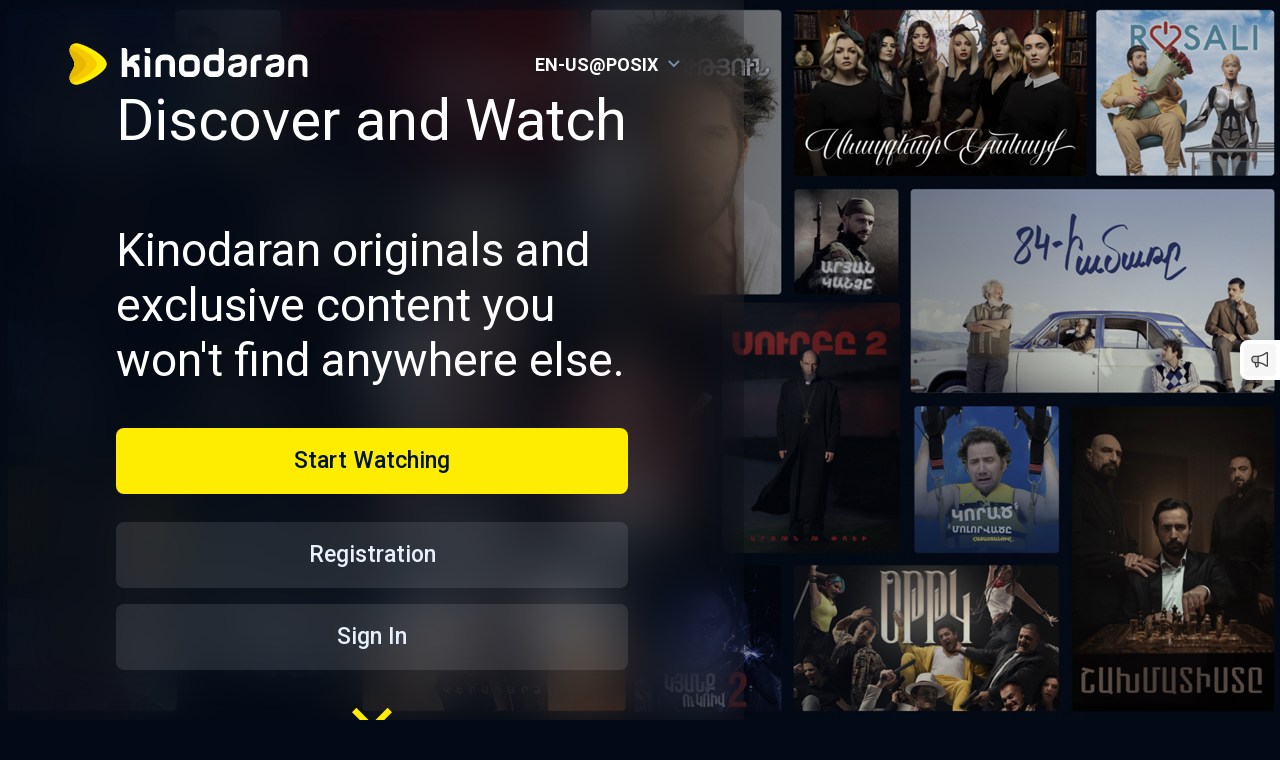

--- FILE ---
content_type: text/html
request_url: https://kinodaran.com/auth/signup?mv=782
body_size: 946
content:
<!doctype html><html lang="en"><head><meta charset="UTF-8"/><link rel="icon" href="/favicon.ico"/><meta name="viewport" content="width=device-width,initial-scale=1,maximum-scale=1,user-scalable=no"/><meta name="theme-color" content="#000000"/><meta name="description" content="Watch unlimited Armenian movies and TV shows on your phone, laptop, tablet, and Apple TV."/><meta name="facebook-domain-verification" content="taeaayq7uhbhrcfe1rt3zkxpa331c7"/><link rel="apple-touch-icon" href="/logo.png"/><link rel="manifest" href="/manifest.json"/><title>Kinodaran - Movies and TV shows</title><script defer="defer" src="/static/js/main.7466304f.js"></script><link href="/static/css/main.9ff8885d.css" rel="stylesheet"></head><body><noscript>You need to enable JavaScript to run this app.</noscript><script src="https://accounts.google.com/gsi/client" async defer="defer"></script><div id="root"></div><script async defer="defer" src="//imasdk.googleapis.com/js/sdkloader/ima3.js"></script><script>!function(e,t,n,c,o,a,f){e.fbq||(o=e.fbq=function(){o.callMethod?o.callMethod.apply(o,arguments):o.queue.push(arguments)},e._fbq||(e._fbq=o),o.push=o,o.loaded=!0,o.version="2.0",o.queue=[],(a=t.createElement(n)).async=!0,a.src="https://connect.facebook.net/en_US/fbevents.js",(f=t.getElementsByTagName(n)[0]).parentNode.insertBefore(a,f))}(window,document,"script"),fbq("init","341613184110649"),fbq("track","PageView")</script><noscript><img height="1" width="1" src="https://www.facebook.com/tr?id=341613184110649&ev=PageView
    &noscript=1"/></noscript><script async src="https://pagead2.googlesyndication.com/pagead/js/adsbygoogle.js?client=ca-pub-1191906985478698" crossorigin="anonymous"></script><script async defer="defer" src="https://www.google.com/recaptcha/enterprise.js?render=6LdIwEAjAAAAAHQ0C5boXWZ1_afrm3AnJqxYonWC"></script><script src="https://www.google.com/recaptcha/api.js" async defer="defer"></script><script src="https://sdk.feedback.one/v0/core.min.js" data-project-id="0193f807-652f-7262-b10f-004a2cebe8ed" defer="defer"></script></body></html>

--- FILE ---
content_type: text/html; charset=utf-8
request_url: https://www.google.com/recaptcha/api2/anchor?ar=1&k=6LdIwEAjAAAAAHQ0C5boXWZ1_afrm3AnJqxYonWC&co=aHR0cHM6Ly9raW5vZGFyYW4uY29tOjQ0Mw..&hl=en&v=N67nZn4AqZkNcbeMu4prBgzg&size=invisible&anchor-ms=20000&execute-ms=30000&cb=470u9hvcmcx9
body_size: 48820
content:
<!DOCTYPE HTML><html dir="ltr" lang="en"><head><meta http-equiv="Content-Type" content="text/html; charset=UTF-8">
<meta http-equiv="X-UA-Compatible" content="IE=edge">
<title>reCAPTCHA</title>
<style type="text/css">
/* cyrillic-ext */
@font-face {
  font-family: 'Roboto';
  font-style: normal;
  font-weight: 400;
  font-stretch: 100%;
  src: url(//fonts.gstatic.com/s/roboto/v48/KFO7CnqEu92Fr1ME7kSn66aGLdTylUAMa3GUBHMdazTgWw.woff2) format('woff2');
  unicode-range: U+0460-052F, U+1C80-1C8A, U+20B4, U+2DE0-2DFF, U+A640-A69F, U+FE2E-FE2F;
}
/* cyrillic */
@font-face {
  font-family: 'Roboto';
  font-style: normal;
  font-weight: 400;
  font-stretch: 100%;
  src: url(//fonts.gstatic.com/s/roboto/v48/KFO7CnqEu92Fr1ME7kSn66aGLdTylUAMa3iUBHMdazTgWw.woff2) format('woff2');
  unicode-range: U+0301, U+0400-045F, U+0490-0491, U+04B0-04B1, U+2116;
}
/* greek-ext */
@font-face {
  font-family: 'Roboto';
  font-style: normal;
  font-weight: 400;
  font-stretch: 100%;
  src: url(//fonts.gstatic.com/s/roboto/v48/KFO7CnqEu92Fr1ME7kSn66aGLdTylUAMa3CUBHMdazTgWw.woff2) format('woff2');
  unicode-range: U+1F00-1FFF;
}
/* greek */
@font-face {
  font-family: 'Roboto';
  font-style: normal;
  font-weight: 400;
  font-stretch: 100%;
  src: url(//fonts.gstatic.com/s/roboto/v48/KFO7CnqEu92Fr1ME7kSn66aGLdTylUAMa3-UBHMdazTgWw.woff2) format('woff2');
  unicode-range: U+0370-0377, U+037A-037F, U+0384-038A, U+038C, U+038E-03A1, U+03A3-03FF;
}
/* math */
@font-face {
  font-family: 'Roboto';
  font-style: normal;
  font-weight: 400;
  font-stretch: 100%;
  src: url(//fonts.gstatic.com/s/roboto/v48/KFO7CnqEu92Fr1ME7kSn66aGLdTylUAMawCUBHMdazTgWw.woff2) format('woff2');
  unicode-range: U+0302-0303, U+0305, U+0307-0308, U+0310, U+0312, U+0315, U+031A, U+0326-0327, U+032C, U+032F-0330, U+0332-0333, U+0338, U+033A, U+0346, U+034D, U+0391-03A1, U+03A3-03A9, U+03B1-03C9, U+03D1, U+03D5-03D6, U+03F0-03F1, U+03F4-03F5, U+2016-2017, U+2034-2038, U+203C, U+2040, U+2043, U+2047, U+2050, U+2057, U+205F, U+2070-2071, U+2074-208E, U+2090-209C, U+20D0-20DC, U+20E1, U+20E5-20EF, U+2100-2112, U+2114-2115, U+2117-2121, U+2123-214F, U+2190, U+2192, U+2194-21AE, U+21B0-21E5, U+21F1-21F2, U+21F4-2211, U+2213-2214, U+2216-22FF, U+2308-230B, U+2310, U+2319, U+231C-2321, U+2336-237A, U+237C, U+2395, U+239B-23B7, U+23D0, U+23DC-23E1, U+2474-2475, U+25AF, U+25B3, U+25B7, U+25BD, U+25C1, U+25CA, U+25CC, U+25FB, U+266D-266F, U+27C0-27FF, U+2900-2AFF, U+2B0E-2B11, U+2B30-2B4C, U+2BFE, U+3030, U+FF5B, U+FF5D, U+1D400-1D7FF, U+1EE00-1EEFF;
}
/* symbols */
@font-face {
  font-family: 'Roboto';
  font-style: normal;
  font-weight: 400;
  font-stretch: 100%;
  src: url(//fonts.gstatic.com/s/roboto/v48/KFO7CnqEu92Fr1ME7kSn66aGLdTylUAMaxKUBHMdazTgWw.woff2) format('woff2');
  unicode-range: U+0001-000C, U+000E-001F, U+007F-009F, U+20DD-20E0, U+20E2-20E4, U+2150-218F, U+2190, U+2192, U+2194-2199, U+21AF, U+21E6-21F0, U+21F3, U+2218-2219, U+2299, U+22C4-22C6, U+2300-243F, U+2440-244A, U+2460-24FF, U+25A0-27BF, U+2800-28FF, U+2921-2922, U+2981, U+29BF, U+29EB, U+2B00-2BFF, U+4DC0-4DFF, U+FFF9-FFFB, U+10140-1018E, U+10190-1019C, U+101A0, U+101D0-101FD, U+102E0-102FB, U+10E60-10E7E, U+1D2C0-1D2D3, U+1D2E0-1D37F, U+1F000-1F0FF, U+1F100-1F1AD, U+1F1E6-1F1FF, U+1F30D-1F30F, U+1F315, U+1F31C, U+1F31E, U+1F320-1F32C, U+1F336, U+1F378, U+1F37D, U+1F382, U+1F393-1F39F, U+1F3A7-1F3A8, U+1F3AC-1F3AF, U+1F3C2, U+1F3C4-1F3C6, U+1F3CA-1F3CE, U+1F3D4-1F3E0, U+1F3ED, U+1F3F1-1F3F3, U+1F3F5-1F3F7, U+1F408, U+1F415, U+1F41F, U+1F426, U+1F43F, U+1F441-1F442, U+1F444, U+1F446-1F449, U+1F44C-1F44E, U+1F453, U+1F46A, U+1F47D, U+1F4A3, U+1F4B0, U+1F4B3, U+1F4B9, U+1F4BB, U+1F4BF, U+1F4C8-1F4CB, U+1F4D6, U+1F4DA, U+1F4DF, U+1F4E3-1F4E6, U+1F4EA-1F4ED, U+1F4F7, U+1F4F9-1F4FB, U+1F4FD-1F4FE, U+1F503, U+1F507-1F50B, U+1F50D, U+1F512-1F513, U+1F53E-1F54A, U+1F54F-1F5FA, U+1F610, U+1F650-1F67F, U+1F687, U+1F68D, U+1F691, U+1F694, U+1F698, U+1F6AD, U+1F6B2, U+1F6B9-1F6BA, U+1F6BC, U+1F6C6-1F6CF, U+1F6D3-1F6D7, U+1F6E0-1F6EA, U+1F6F0-1F6F3, U+1F6F7-1F6FC, U+1F700-1F7FF, U+1F800-1F80B, U+1F810-1F847, U+1F850-1F859, U+1F860-1F887, U+1F890-1F8AD, U+1F8B0-1F8BB, U+1F8C0-1F8C1, U+1F900-1F90B, U+1F93B, U+1F946, U+1F984, U+1F996, U+1F9E9, U+1FA00-1FA6F, U+1FA70-1FA7C, U+1FA80-1FA89, U+1FA8F-1FAC6, U+1FACE-1FADC, U+1FADF-1FAE9, U+1FAF0-1FAF8, U+1FB00-1FBFF;
}
/* vietnamese */
@font-face {
  font-family: 'Roboto';
  font-style: normal;
  font-weight: 400;
  font-stretch: 100%;
  src: url(//fonts.gstatic.com/s/roboto/v48/KFO7CnqEu92Fr1ME7kSn66aGLdTylUAMa3OUBHMdazTgWw.woff2) format('woff2');
  unicode-range: U+0102-0103, U+0110-0111, U+0128-0129, U+0168-0169, U+01A0-01A1, U+01AF-01B0, U+0300-0301, U+0303-0304, U+0308-0309, U+0323, U+0329, U+1EA0-1EF9, U+20AB;
}
/* latin-ext */
@font-face {
  font-family: 'Roboto';
  font-style: normal;
  font-weight: 400;
  font-stretch: 100%;
  src: url(//fonts.gstatic.com/s/roboto/v48/KFO7CnqEu92Fr1ME7kSn66aGLdTylUAMa3KUBHMdazTgWw.woff2) format('woff2');
  unicode-range: U+0100-02BA, U+02BD-02C5, U+02C7-02CC, U+02CE-02D7, U+02DD-02FF, U+0304, U+0308, U+0329, U+1D00-1DBF, U+1E00-1E9F, U+1EF2-1EFF, U+2020, U+20A0-20AB, U+20AD-20C0, U+2113, U+2C60-2C7F, U+A720-A7FF;
}
/* latin */
@font-face {
  font-family: 'Roboto';
  font-style: normal;
  font-weight: 400;
  font-stretch: 100%;
  src: url(//fonts.gstatic.com/s/roboto/v48/KFO7CnqEu92Fr1ME7kSn66aGLdTylUAMa3yUBHMdazQ.woff2) format('woff2');
  unicode-range: U+0000-00FF, U+0131, U+0152-0153, U+02BB-02BC, U+02C6, U+02DA, U+02DC, U+0304, U+0308, U+0329, U+2000-206F, U+20AC, U+2122, U+2191, U+2193, U+2212, U+2215, U+FEFF, U+FFFD;
}
/* cyrillic-ext */
@font-face {
  font-family: 'Roboto';
  font-style: normal;
  font-weight: 500;
  font-stretch: 100%;
  src: url(//fonts.gstatic.com/s/roboto/v48/KFO7CnqEu92Fr1ME7kSn66aGLdTylUAMa3GUBHMdazTgWw.woff2) format('woff2');
  unicode-range: U+0460-052F, U+1C80-1C8A, U+20B4, U+2DE0-2DFF, U+A640-A69F, U+FE2E-FE2F;
}
/* cyrillic */
@font-face {
  font-family: 'Roboto';
  font-style: normal;
  font-weight: 500;
  font-stretch: 100%;
  src: url(//fonts.gstatic.com/s/roboto/v48/KFO7CnqEu92Fr1ME7kSn66aGLdTylUAMa3iUBHMdazTgWw.woff2) format('woff2');
  unicode-range: U+0301, U+0400-045F, U+0490-0491, U+04B0-04B1, U+2116;
}
/* greek-ext */
@font-face {
  font-family: 'Roboto';
  font-style: normal;
  font-weight: 500;
  font-stretch: 100%;
  src: url(//fonts.gstatic.com/s/roboto/v48/KFO7CnqEu92Fr1ME7kSn66aGLdTylUAMa3CUBHMdazTgWw.woff2) format('woff2');
  unicode-range: U+1F00-1FFF;
}
/* greek */
@font-face {
  font-family: 'Roboto';
  font-style: normal;
  font-weight: 500;
  font-stretch: 100%;
  src: url(//fonts.gstatic.com/s/roboto/v48/KFO7CnqEu92Fr1ME7kSn66aGLdTylUAMa3-UBHMdazTgWw.woff2) format('woff2');
  unicode-range: U+0370-0377, U+037A-037F, U+0384-038A, U+038C, U+038E-03A1, U+03A3-03FF;
}
/* math */
@font-face {
  font-family: 'Roboto';
  font-style: normal;
  font-weight: 500;
  font-stretch: 100%;
  src: url(//fonts.gstatic.com/s/roboto/v48/KFO7CnqEu92Fr1ME7kSn66aGLdTylUAMawCUBHMdazTgWw.woff2) format('woff2');
  unicode-range: U+0302-0303, U+0305, U+0307-0308, U+0310, U+0312, U+0315, U+031A, U+0326-0327, U+032C, U+032F-0330, U+0332-0333, U+0338, U+033A, U+0346, U+034D, U+0391-03A1, U+03A3-03A9, U+03B1-03C9, U+03D1, U+03D5-03D6, U+03F0-03F1, U+03F4-03F5, U+2016-2017, U+2034-2038, U+203C, U+2040, U+2043, U+2047, U+2050, U+2057, U+205F, U+2070-2071, U+2074-208E, U+2090-209C, U+20D0-20DC, U+20E1, U+20E5-20EF, U+2100-2112, U+2114-2115, U+2117-2121, U+2123-214F, U+2190, U+2192, U+2194-21AE, U+21B0-21E5, U+21F1-21F2, U+21F4-2211, U+2213-2214, U+2216-22FF, U+2308-230B, U+2310, U+2319, U+231C-2321, U+2336-237A, U+237C, U+2395, U+239B-23B7, U+23D0, U+23DC-23E1, U+2474-2475, U+25AF, U+25B3, U+25B7, U+25BD, U+25C1, U+25CA, U+25CC, U+25FB, U+266D-266F, U+27C0-27FF, U+2900-2AFF, U+2B0E-2B11, U+2B30-2B4C, U+2BFE, U+3030, U+FF5B, U+FF5D, U+1D400-1D7FF, U+1EE00-1EEFF;
}
/* symbols */
@font-face {
  font-family: 'Roboto';
  font-style: normal;
  font-weight: 500;
  font-stretch: 100%;
  src: url(//fonts.gstatic.com/s/roboto/v48/KFO7CnqEu92Fr1ME7kSn66aGLdTylUAMaxKUBHMdazTgWw.woff2) format('woff2');
  unicode-range: U+0001-000C, U+000E-001F, U+007F-009F, U+20DD-20E0, U+20E2-20E4, U+2150-218F, U+2190, U+2192, U+2194-2199, U+21AF, U+21E6-21F0, U+21F3, U+2218-2219, U+2299, U+22C4-22C6, U+2300-243F, U+2440-244A, U+2460-24FF, U+25A0-27BF, U+2800-28FF, U+2921-2922, U+2981, U+29BF, U+29EB, U+2B00-2BFF, U+4DC0-4DFF, U+FFF9-FFFB, U+10140-1018E, U+10190-1019C, U+101A0, U+101D0-101FD, U+102E0-102FB, U+10E60-10E7E, U+1D2C0-1D2D3, U+1D2E0-1D37F, U+1F000-1F0FF, U+1F100-1F1AD, U+1F1E6-1F1FF, U+1F30D-1F30F, U+1F315, U+1F31C, U+1F31E, U+1F320-1F32C, U+1F336, U+1F378, U+1F37D, U+1F382, U+1F393-1F39F, U+1F3A7-1F3A8, U+1F3AC-1F3AF, U+1F3C2, U+1F3C4-1F3C6, U+1F3CA-1F3CE, U+1F3D4-1F3E0, U+1F3ED, U+1F3F1-1F3F3, U+1F3F5-1F3F7, U+1F408, U+1F415, U+1F41F, U+1F426, U+1F43F, U+1F441-1F442, U+1F444, U+1F446-1F449, U+1F44C-1F44E, U+1F453, U+1F46A, U+1F47D, U+1F4A3, U+1F4B0, U+1F4B3, U+1F4B9, U+1F4BB, U+1F4BF, U+1F4C8-1F4CB, U+1F4D6, U+1F4DA, U+1F4DF, U+1F4E3-1F4E6, U+1F4EA-1F4ED, U+1F4F7, U+1F4F9-1F4FB, U+1F4FD-1F4FE, U+1F503, U+1F507-1F50B, U+1F50D, U+1F512-1F513, U+1F53E-1F54A, U+1F54F-1F5FA, U+1F610, U+1F650-1F67F, U+1F687, U+1F68D, U+1F691, U+1F694, U+1F698, U+1F6AD, U+1F6B2, U+1F6B9-1F6BA, U+1F6BC, U+1F6C6-1F6CF, U+1F6D3-1F6D7, U+1F6E0-1F6EA, U+1F6F0-1F6F3, U+1F6F7-1F6FC, U+1F700-1F7FF, U+1F800-1F80B, U+1F810-1F847, U+1F850-1F859, U+1F860-1F887, U+1F890-1F8AD, U+1F8B0-1F8BB, U+1F8C0-1F8C1, U+1F900-1F90B, U+1F93B, U+1F946, U+1F984, U+1F996, U+1F9E9, U+1FA00-1FA6F, U+1FA70-1FA7C, U+1FA80-1FA89, U+1FA8F-1FAC6, U+1FACE-1FADC, U+1FADF-1FAE9, U+1FAF0-1FAF8, U+1FB00-1FBFF;
}
/* vietnamese */
@font-face {
  font-family: 'Roboto';
  font-style: normal;
  font-weight: 500;
  font-stretch: 100%;
  src: url(//fonts.gstatic.com/s/roboto/v48/KFO7CnqEu92Fr1ME7kSn66aGLdTylUAMa3OUBHMdazTgWw.woff2) format('woff2');
  unicode-range: U+0102-0103, U+0110-0111, U+0128-0129, U+0168-0169, U+01A0-01A1, U+01AF-01B0, U+0300-0301, U+0303-0304, U+0308-0309, U+0323, U+0329, U+1EA0-1EF9, U+20AB;
}
/* latin-ext */
@font-face {
  font-family: 'Roboto';
  font-style: normal;
  font-weight: 500;
  font-stretch: 100%;
  src: url(//fonts.gstatic.com/s/roboto/v48/KFO7CnqEu92Fr1ME7kSn66aGLdTylUAMa3KUBHMdazTgWw.woff2) format('woff2');
  unicode-range: U+0100-02BA, U+02BD-02C5, U+02C7-02CC, U+02CE-02D7, U+02DD-02FF, U+0304, U+0308, U+0329, U+1D00-1DBF, U+1E00-1E9F, U+1EF2-1EFF, U+2020, U+20A0-20AB, U+20AD-20C0, U+2113, U+2C60-2C7F, U+A720-A7FF;
}
/* latin */
@font-face {
  font-family: 'Roboto';
  font-style: normal;
  font-weight: 500;
  font-stretch: 100%;
  src: url(//fonts.gstatic.com/s/roboto/v48/KFO7CnqEu92Fr1ME7kSn66aGLdTylUAMa3yUBHMdazQ.woff2) format('woff2');
  unicode-range: U+0000-00FF, U+0131, U+0152-0153, U+02BB-02BC, U+02C6, U+02DA, U+02DC, U+0304, U+0308, U+0329, U+2000-206F, U+20AC, U+2122, U+2191, U+2193, U+2212, U+2215, U+FEFF, U+FFFD;
}
/* cyrillic-ext */
@font-face {
  font-family: 'Roboto';
  font-style: normal;
  font-weight: 900;
  font-stretch: 100%;
  src: url(//fonts.gstatic.com/s/roboto/v48/KFO7CnqEu92Fr1ME7kSn66aGLdTylUAMa3GUBHMdazTgWw.woff2) format('woff2');
  unicode-range: U+0460-052F, U+1C80-1C8A, U+20B4, U+2DE0-2DFF, U+A640-A69F, U+FE2E-FE2F;
}
/* cyrillic */
@font-face {
  font-family: 'Roboto';
  font-style: normal;
  font-weight: 900;
  font-stretch: 100%;
  src: url(//fonts.gstatic.com/s/roboto/v48/KFO7CnqEu92Fr1ME7kSn66aGLdTylUAMa3iUBHMdazTgWw.woff2) format('woff2');
  unicode-range: U+0301, U+0400-045F, U+0490-0491, U+04B0-04B1, U+2116;
}
/* greek-ext */
@font-face {
  font-family: 'Roboto';
  font-style: normal;
  font-weight: 900;
  font-stretch: 100%;
  src: url(//fonts.gstatic.com/s/roboto/v48/KFO7CnqEu92Fr1ME7kSn66aGLdTylUAMa3CUBHMdazTgWw.woff2) format('woff2');
  unicode-range: U+1F00-1FFF;
}
/* greek */
@font-face {
  font-family: 'Roboto';
  font-style: normal;
  font-weight: 900;
  font-stretch: 100%;
  src: url(//fonts.gstatic.com/s/roboto/v48/KFO7CnqEu92Fr1ME7kSn66aGLdTylUAMa3-UBHMdazTgWw.woff2) format('woff2');
  unicode-range: U+0370-0377, U+037A-037F, U+0384-038A, U+038C, U+038E-03A1, U+03A3-03FF;
}
/* math */
@font-face {
  font-family: 'Roboto';
  font-style: normal;
  font-weight: 900;
  font-stretch: 100%;
  src: url(//fonts.gstatic.com/s/roboto/v48/KFO7CnqEu92Fr1ME7kSn66aGLdTylUAMawCUBHMdazTgWw.woff2) format('woff2');
  unicode-range: U+0302-0303, U+0305, U+0307-0308, U+0310, U+0312, U+0315, U+031A, U+0326-0327, U+032C, U+032F-0330, U+0332-0333, U+0338, U+033A, U+0346, U+034D, U+0391-03A1, U+03A3-03A9, U+03B1-03C9, U+03D1, U+03D5-03D6, U+03F0-03F1, U+03F4-03F5, U+2016-2017, U+2034-2038, U+203C, U+2040, U+2043, U+2047, U+2050, U+2057, U+205F, U+2070-2071, U+2074-208E, U+2090-209C, U+20D0-20DC, U+20E1, U+20E5-20EF, U+2100-2112, U+2114-2115, U+2117-2121, U+2123-214F, U+2190, U+2192, U+2194-21AE, U+21B0-21E5, U+21F1-21F2, U+21F4-2211, U+2213-2214, U+2216-22FF, U+2308-230B, U+2310, U+2319, U+231C-2321, U+2336-237A, U+237C, U+2395, U+239B-23B7, U+23D0, U+23DC-23E1, U+2474-2475, U+25AF, U+25B3, U+25B7, U+25BD, U+25C1, U+25CA, U+25CC, U+25FB, U+266D-266F, U+27C0-27FF, U+2900-2AFF, U+2B0E-2B11, U+2B30-2B4C, U+2BFE, U+3030, U+FF5B, U+FF5D, U+1D400-1D7FF, U+1EE00-1EEFF;
}
/* symbols */
@font-face {
  font-family: 'Roboto';
  font-style: normal;
  font-weight: 900;
  font-stretch: 100%;
  src: url(//fonts.gstatic.com/s/roboto/v48/KFO7CnqEu92Fr1ME7kSn66aGLdTylUAMaxKUBHMdazTgWw.woff2) format('woff2');
  unicode-range: U+0001-000C, U+000E-001F, U+007F-009F, U+20DD-20E0, U+20E2-20E4, U+2150-218F, U+2190, U+2192, U+2194-2199, U+21AF, U+21E6-21F0, U+21F3, U+2218-2219, U+2299, U+22C4-22C6, U+2300-243F, U+2440-244A, U+2460-24FF, U+25A0-27BF, U+2800-28FF, U+2921-2922, U+2981, U+29BF, U+29EB, U+2B00-2BFF, U+4DC0-4DFF, U+FFF9-FFFB, U+10140-1018E, U+10190-1019C, U+101A0, U+101D0-101FD, U+102E0-102FB, U+10E60-10E7E, U+1D2C0-1D2D3, U+1D2E0-1D37F, U+1F000-1F0FF, U+1F100-1F1AD, U+1F1E6-1F1FF, U+1F30D-1F30F, U+1F315, U+1F31C, U+1F31E, U+1F320-1F32C, U+1F336, U+1F378, U+1F37D, U+1F382, U+1F393-1F39F, U+1F3A7-1F3A8, U+1F3AC-1F3AF, U+1F3C2, U+1F3C4-1F3C6, U+1F3CA-1F3CE, U+1F3D4-1F3E0, U+1F3ED, U+1F3F1-1F3F3, U+1F3F5-1F3F7, U+1F408, U+1F415, U+1F41F, U+1F426, U+1F43F, U+1F441-1F442, U+1F444, U+1F446-1F449, U+1F44C-1F44E, U+1F453, U+1F46A, U+1F47D, U+1F4A3, U+1F4B0, U+1F4B3, U+1F4B9, U+1F4BB, U+1F4BF, U+1F4C8-1F4CB, U+1F4D6, U+1F4DA, U+1F4DF, U+1F4E3-1F4E6, U+1F4EA-1F4ED, U+1F4F7, U+1F4F9-1F4FB, U+1F4FD-1F4FE, U+1F503, U+1F507-1F50B, U+1F50D, U+1F512-1F513, U+1F53E-1F54A, U+1F54F-1F5FA, U+1F610, U+1F650-1F67F, U+1F687, U+1F68D, U+1F691, U+1F694, U+1F698, U+1F6AD, U+1F6B2, U+1F6B9-1F6BA, U+1F6BC, U+1F6C6-1F6CF, U+1F6D3-1F6D7, U+1F6E0-1F6EA, U+1F6F0-1F6F3, U+1F6F7-1F6FC, U+1F700-1F7FF, U+1F800-1F80B, U+1F810-1F847, U+1F850-1F859, U+1F860-1F887, U+1F890-1F8AD, U+1F8B0-1F8BB, U+1F8C0-1F8C1, U+1F900-1F90B, U+1F93B, U+1F946, U+1F984, U+1F996, U+1F9E9, U+1FA00-1FA6F, U+1FA70-1FA7C, U+1FA80-1FA89, U+1FA8F-1FAC6, U+1FACE-1FADC, U+1FADF-1FAE9, U+1FAF0-1FAF8, U+1FB00-1FBFF;
}
/* vietnamese */
@font-face {
  font-family: 'Roboto';
  font-style: normal;
  font-weight: 900;
  font-stretch: 100%;
  src: url(//fonts.gstatic.com/s/roboto/v48/KFO7CnqEu92Fr1ME7kSn66aGLdTylUAMa3OUBHMdazTgWw.woff2) format('woff2');
  unicode-range: U+0102-0103, U+0110-0111, U+0128-0129, U+0168-0169, U+01A0-01A1, U+01AF-01B0, U+0300-0301, U+0303-0304, U+0308-0309, U+0323, U+0329, U+1EA0-1EF9, U+20AB;
}
/* latin-ext */
@font-face {
  font-family: 'Roboto';
  font-style: normal;
  font-weight: 900;
  font-stretch: 100%;
  src: url(//fonts.gstatic.com/s/roboto/v48/KFO7CnqEu92Fr1ME7kSn66aGLdTylUAMa3KUBHMdazTgWw.woff2) format('woff2');
  unicode-range: U+0100-02BA, U+02BD-02C5, U+02C7-02CC, U+02CE-02D7, U+02DD-02FF, U+0304, U+0308, U+0329, U+1D00-1DBF, U+1E00-1E9F, U+1EF2-1EFF, U+2020, U+20A0-20AB, U+20AD-20C0, U+2113, U+2C60-2C7F, U+A720-A7FF;
}
/* latin */
@font-face {
  font-family: 'Roboto';
  font-style: normal;
  font-weight: 900;
  font-stretch: 100%;
  src: url(//fonts.gstatic.com/s/roboto/v48/KFO7CnqEu92Fr1ME7kSn66aGLdTylUAMa3yUBHMdazQ.woff2) format('woff2');
  unicode-range: U+0000-00FF, U+0131, U+0152-0153, U+02BB-02BC, U+02C6, U+02DA, U+02DC, U+0304, U+0308, U+0329, U+2000-206F, U+20AC, U+2122, U+2191, U+2193, U+2212, U+2215, U+FEFF, U+FFFD;
}

</style>
<link rel="stylesheet" type="text/css" href="https://www.gstatic.com/recaptcha/releases/N67nZn4AqZkNcbeMu4prBgzg/styles__ltr.css">
<script nonce="R5gcnkW4vA5RzgZZlW4HQA" type="text/javascript">window['__recaptcha_api'] = 'https://www.google.com/recaptcha/api2/';</script>
<script type="text/javascript" src="https://www.gstatic.com/recaptcha/releases/N67nZn4AqZkNcbeMu4prBgzg/recaptcha__en.js" nonce="R5gcnkW4vA5RzgZZlW4HQA">
      
    </script></head>
<body><div id="rc-anchor-alert" class="rc-anchor-alert"></div>
<input type="hidden" id="recaptcha-token" value="[base64]">
<script type="text/javascript" nonce="R5gcnkW4vA5RzgZZlW4HQA">
      recaptcha.anchor.Main.init("[\x22ainput\x22,[\x22bgdata\x22,\x22\x22,\[base64]/[base64]/[base64]/bmV3IHJbeF0oY1swXSk6RT09Mj9uZXcgclt4XShjWzBdLGNbMV0pOkU9PTM/bmV3IHJbeF0oY1swXSxjWzFdLGNbMl0pOkU9PTQ/[base64]/[base64]/[base64]/[base64]/[base64]/[base64]/[base64]/[base64]\x22,\[base64]\x22,\x22wr82dcK5XQ/Cl0LDi8OXwr5gBcK/GEfClAPDmsOfw6PDhMKdUx/Co8KRGwbCmm4HecOewrPDrcKyw64QN0ZvdEPCp8KCw7g2UcOXB13DkMKlcEzClcO3w6FoQMKHA8KiW8KAPsKfwo1RwpDCtAwVwrtPw7/DnwhKwp/CmnoTwpXDhmdONsORwqh0w4bDgEjCknoBwqTCh8OYw4rChcKMw5hwBX1fdl3CojBXScK1X2zDmMKTRQNoa8OIwo0BAQQUacO8w6fDsQbDssOUcsODeMOvL8Kiw5J6XTk6Wh4reiVTwrnDo2M9Ei1uw7Jww5gQw4DDizNQdCRADU/Ch8KPw7tyTTYhGMOSwrDDnizDqcOwNEbDuzNgAydfwoDCoBQ4woMDeUfClcODwoPCoiPCkBnDgxE5w7LDlsKTw4ohw75cSVTCrcKbw7PDj8OwZMOGHsOVwrxPw4g4Vj7DksKJwqLCsjAaR3bCrsOod8K6w6Rbwq7Cp1BJKcO+IsK5UWfCnkIgOH/DqmvDscOjwpUQQMKtVMKrw6t6F8KNC8O9w6/CglPCkcO9w6ABfMOlbycuKsOOw43Cp8Ovw5vCt0NYw5lfwo3Cj0YqKDxbw4nCgizDknsNZDI+Khlaw4LDjRZOJRJaS8K2w7gsw4XCscOKTcOawq9YNMKRKsKQfGBaw7HDrynDtMK/wpbCv03Dvl/DlxoLaDQtewA5R8KuwrZlwoFGIwY1w6TCrTR7w63CiV95wpAPKWLClUY1w4fCl8Kqw5ZSD3fCrWXDs8KNNsKTwrDDjGgvIMK2woXDvMK1I1kfwo3CoMOwXcOVwo7DrB7DkF0xbMK4wrXDtcOvYMKWwqV/w4UcM0/CtsKkGhx8KifCp0TDnsKEw4TCmcOtw6jCs8OwZMKrwpHDphTDpTTDm2I/woDDscKtc8KrEcKeLEMdwrMMwro6eBvDqAl4w47CoDfCl3t2wobDjTzDjUZUw6rDmGUOw4kRw67DrC7CmCQ/w7rConpjMEptcWPDiCErN8OkTFXCq8OKW8OcwqRUDcK9woHCtMOAw6TCoBXCnngrBiIaDU0/w6jDmQFbWATCu2hUwpTCuMOiw6ZIE8O/[base64]/CpyTDpsOFYS7DqXLDoMKgwr/DnxjDkkvCjsOcwr9KCR7CqmM+woxaw79Jw5tcJMOsJR1aw4DCuMKQw63ClxjCkgjCmE3ClW7ChhphV8OzKUdCL8KCwr7DgSERw7PCqi3Dq8KXJsKxL0XDmcKVw7LCpyvDhSI+w5zCqAMRQ3Fnwr9YI8OJBsK3w6PCjH7CjUnCn8KNWMKxBRpechwWw6/DhcKhw7LCrWVFHCHDvSMLM8OvdRlYUTnDg2nDoRggwpAjwoQLbsKbwqlow6YpwptMcMOrd2kfNgHCpWLCrGgSdxYmQirDk8KCw6EDw6bDscOiw75cwovDqcKyHA9EwpLCjBDDtHxNScO7V8Klwr/CtMKowoLCvsOBY1DCl8OfP1zDqBN3SU03wopbwoQew5nDm8KawpfClMKnwrArfB/DiEEnw4HCisKuXGBNw793w5Vlw5TCrMKSw4LDucO4SDVJw6I/wqhoaCfCqcKNw4MHwoBCwpVNZSzDnsOpNAMpVxnClsKyOsOdwoPDncOwYcK+w6IJHsKFwrokw6HCk8KXflttwpsxw5Elwrc/w57Du8KEDMKcwoxHUzbCllUOw7UTXDMnwp4wwqvDhsK2wpPDp8Klw48kwrRmFHHDiMKoworDlTjCvMOZQcKkw53Ct8KRT8KZOMOieSvDv8KASELDncKvOsOFRE7ChcOda8Oiw7hbRcKzwqjCoygqw7M1PgMqwqjDmFXDu8O/wp/DrcKjKClfw5TDjcOlwrzCgmPDqwQHwq5jRcK8MMOowpTDjMOZwr7DmQbCicKkaMOjFMKqwqHCgzgAdxtXBMKwLcKdB8Khw7rCssODwpBYwr9pw6zCjTkCwpTCjxvCkXrCmh/CmWQ+w7XDi8KHIMKGwqlZcgUHw4HCjsK+B1bCgXJtwqEAw7R/C8OCYUgLEMKHElrCkANCwrAKwpXDl8O3c8OFK8O5wqcpw6vCjcOmPMO3Y8Ozb8KJEB4vwr3CoMKHLV/Cg13DhMKhaFsndjBHGgnCo8KgIcOrw6kJMsK1w50bRWTCjX7CnmzCgCPCg8OGDUrDp8OYD8Ocw5F7f8O0BUnCtsKNBio5WcO/IAxvw4ZOe8KBWQnDs8Orw7vCgDI2fcKNcwU7wrMVw6zCqsOLCsK+A8O0w5dcwo7DrMOKw6vDt1EhAsOQwoZLwr7DjHkVw5/DmR7CisKdwpwUw4zDgRTDmxk8w6tWQ8Oww7bCg3fDrcK6wpjDnMO1w5M7IcOuwocbFcKTbcKFY8KiwpjDny1Mw75QS2ElJXcRdx/[base64]/CsUzDjzABwo4cGWbCkBPDjVdxH8OJw77CmULDusOObWVow51LRUNVw6DDuMOAw64Pwowvw4VtwpjDsBsJfnjCnGsKS8KrNcKWwpPDgxnCshrCqwAheMKVwo9cIAbCucOrwrfCvC7CusOww4fDu1ZbOArDoFjDgsKjwrVcw5/Cj1pLworDiGALw6XCmGgePcK+RcKNHcK0wrl9w4zDlMOnGWnDjzrDsz7CvVPDm3rDtl7CjRfCgsKjNsKcGMKxOsK4dnPCuV9rwpzCsmsuOG05DBnDjn7CijPCvsKhRUBswrFTwrRCwofDm8O+YAUww5HCvcKewpbCkMKQwq/DvcO4YGbCsRQ8KMKrwrnDgkczwrB/d0nCgzg6w4LCkcOVYxvChcO7fsOnw5vDrhxIM8OfwrfCmjlGLMOpw4oDw7pFw67DmS/DhDwuM8Oiw6UkwrEJw6kxecOveB7Do8Kfw706a8KtS8KsJ3zDtcKfCi8Pw4gEw7/CnsK9cyrCksOpQsOdZ8K7eMOOWsKjFcOSwrDClwd7w4t9dcOYZsKjwqV1wo5OWsOfHsK7d8OTDcKHwqUFHXTCqnnDgMO8w7bDqsKyS8Kfw5fDk8Khw69/JsKbLcK7w64hwpp6w49fwotfwo7DrMOvw5DDk0VPdsKwJ8KRw5BDwovCqsKYw5kcHgEEw7nDgGRxGhjCqHYYDsKqw44TwrLCvzRbwq/CsyvDusOewrbDisONw4/CmMKWwokOaMKhJy/Cr8ONH8OpZcKpwpQ8w6TDol0Lwq7Ck1Vzw47Dim96cQ/DkUHCssKMwqbCtcOUw5VaCXVew7XDvsKuZMKPwoVpwrrCtsKyw4/DssK0acO7w6rCmmENwokbGiM6w6IKecOwWjR9wqUywq/Cnm4gw5zCpcK8HWsCSQPDmgnCisOPw7HCs8KywrpsJVRkwrbDkh3CrsKJX2lcwoLChMKLwqA9C1dLw4DDuXrDnsKjw4wtHcKsYMKww6PDty/[base64]/CpkfCgcKVTwk4woPDjlJJwpDDl8KOw7vCgsO7I3TChiHCsFLDj1EXIsKdE00pwobDjsKbPsOLFT5TDcO9wqQfw5zCmMKebcKyaxHDsR/CpcOJEsOqXMK1w6A8w4bCjRsYTMKzw5Y3wogxwrt9w7YPw78zw6PCvsKwWVHCkA9+SnjChVHCoUE/[base64]/w7nCscKswojCsMKvEy0TwoHDgjxrGWPCosK5LcOZYcK2wqVtH8KiK8KSwqJVFlFkOyR/woHDtELCunogMMOxcHbDusK5IArCjMKiOcK+w7dcXxzCjBcvRhbDsTNIw5Rrw4TDg2BcwpdHBsKTDWA+T8KUw7kLw6gPTCtrK8OXw78vRMO3VsKeZ8OqTCPCusOFw4FLw6/Dt8Kbw5LCtMOWcCzChMOqIMO6c8OcIWPChwbDssK/woDCg8Opw5Q/wrvDpsOgwrrCjMOLDCU0McKlw5xBw7XCkSFJaEHDm3UlcsO7w77DjsOQw78NesK7ZcOXcsKnwrvCkwpNdcOsw4jDs1jDm8Oxaw4VwonDvjkEG8OKXE7CosK9w4ZlwqFLwoDCmzpMw6rDucOUw7rDuDQxwrrDpsOkLnVswofChsKUcMKGwqBaZQpbw6c1wpjDu3EZwq/[base64]/DvsOqWsOFM8OSLX4pw73DpsKQQlVqdsKywoI0wq3DjhTDi0LCosK+wpZUZEcCXHNzwqp6w5sAw4YRw6FeHU8NM0zCowAzwqhIwqVAwq/CncO6w4DDnyrDuMK2HmHCmy7Di8OMw5lDwqMaUSTCicK1AQp0T1s9Bz/[base64]/[base64]/CvHknT8OUw7XCgDtrUgPCu8OYeDwQOCHCvWRMwolzw4ooVgpZw4YJeMOdN8KDAS4ALH1MwojDnsKVVE7DiHsDRQzCiWV+Y8KmFsKVw6BXQ1ZGw4kHw53CqSTCtMKfwoB2dyPDqMOdUnzCrQA7wp9cQj50Jh1cwojDp8OAw7rCmMK+w77DiEfCuAFRPcOcwqRwR8K/LEXDpztwwofCrsKwwqLDnsOCw5DDoCLCiSPDt8OIwpcDw7LCmMOpcFVTSMKiw5vDiW7DtQPCi1rCk8OyPx5uNUccbFxDw5olwppQwqPCgsKxwpI2w7HDnkPCl1/DuTgQJ8KVCwJ3LcKTHsKZwo7DpcKEUUdaw7PDt8K6w49gw6XDgcO/f23DvsKfThjDgWUMwqAKWMKOIUlew5sWwpYAw6/DsDDCnRN/w6PDucKXw7FLWsOkwpDDmMKBwqDDhFrCqz5uUg/[base64]/CvzrClsKDw77ClEvCosOlLsK8TMOsaB7Ci8KqdcK+ElpTwqFmw5bDnU/DucOBw7Jowp4lQm9Ww6PDpcKyw4vDnsOrw5vDssOdw6kdwqhRJ8KoYMKWw67CvsKbw53Dk8KHwpkxwqPDiCFoOmkrTcK1wqQRw6jDry/DtFzCuMOUwozDi0nClMOHwr8Lw4zDhmnCtzUZw4AOLcKPacOGZk3CtsO9wqIoBsOWDC0wMcKCwrJvwozCjHvDrMOkwq4rK0srw4A5Slx+w6JMZcORE2PDp8KDWW3CgsK2GcKtIjHDqw/CtsO3w7PDkMKxLywow71DwrY2K0tMZsOZGMKww7DCgMOUYjbDt8O3wqhewqMJw7MGwpbCv8K5PcONw4DDsjLDiWHCrcOtPcKaN2sNw77CosOiwrvCgxU5w7/CgMK2wrc/L8OwRsO+GMOVDC1yFMKewpnCqlU+P8O8VXE8fyTCgzbDjMKpDH13w4jDikFXwrRLEyvDgQJrwrLDow7CuQg/fB1hw7PCvWJbTsOrwqQvwpTDowM4w6PCiz12QcOlZsK6FMOeC8OhaWzCqAFmw5HCvxjDnC9nY8K+w4hNwrzDucOMVMKWPW/CrMK0bcO5DMKMw5DDgMKUHxBTcMO5w43CmmLCu0YPwrofUMKkwqXCiMOPG0giU8Odw4DDknQTQMKNw6vCuEHDkMOOw5U7VFhdwrHDuXTCqsOBw5h7wonDt8KSwqHDiEp6X2vCgMK/CcKbwpTCjsK9wqMQw7LCscK+F1bDksK2XjzCvMKMMA3Dtx/[base64]/DrUrCsxQmJAfDomDCrQsfw7k6w6lYFWrCgcOgwonClcKVw4wXw4DDusOSw5RBwoYMZcOSAsOQOcKhYsOaw7PChsOrwojClMKPHh0mEAwjwqfDoMKQI2zCp3Y6McOCM8Odw5bCjcKSQcOwXsKww5XDmsOAw57CjMONISsMw6Bmwr5Aa8OeHcK/e8OEw45VacOtK07CvnHCj8K/[base64]/w5/Do8OcwqrCjHbCn8Orw6VOIRbCrcKXecOGwq7CnCI3wo7CpcO2w4EBXsO1wohpKMKHHHjDusK7KCbDjV3DiSPDvyLDrMOnw7YCwq/Di1NzDhB1w5zDu07Coz54NUM5EMOif8KuY17CnMOYeENFZTPDvHDDi8Kiw7QPw43CjsKjw61Yw7M3w7zDjBnCtMKJXFzDnl/CrUomw4vDl8ODw5xjRMO/[base64]/CpsKyZMOwwqrDsGXCvsOIw7gVwq/DhQzDj8ORw6xIwrcDwqPDvsKvAcKgw5tgwo/DvHbDqTpEwpHDhiXClAzDusOTIMOsb8OtKktIwoFgwq8GwprCrw9sTSoBwrQvDMK4OnwmwqrCuWwgPSjCvMOCRsOZwrVhw53CqcOre8Odw63Dr8K6Zw3DhcKqSsOqw6XDmnNUwrUaw57Dq8KpfgxUw5nDswBTw5DDqU3Dnkc7byvChcKmw5/DrD91w7PChcKcFFcYw7fCsCp2wqrCrwUuw4fCtcK2asKRw6ZEw7Y5f8O4Y0vDtsKSHMOCbAPComQXHDFuIkDChVFKTivCssKHUQ9iw5xHw6QuWnxvBcOvwrXDvFTCgcOUSCXCi8KPAE4QwpNowr5hU8KwdsOawrcDwqXDrcOgw54HwpBJwrMWJgLDsFTCksKNIlNVw4/CtxTCrMKswo83DMOKw5PCkV0SYMOeA2bCrMODccOjw6MCw5suw4FKw68vE8O8eQ45wqhOw4PCmMOPbH8qw4/CnDEAJMKZw6fCiMKMw45PEmvDm8KnDMOzDRXDoBLDuX/CssKkPzzDjxDCjx3Cp8KiwoLCkR4eEC5jeDQaJ8K/OcOhwofDs0/DohYQw57CqDxkAHrChzfDq8OewrXCgW8dcsK8wpEOw5x0wofDocKCwqocS8OwJSw6wpV7w7HCjcKkWw8vIT0sw4RBwpA8woXChUjDs8KRwoo3B8KQwpbCpWrCnBPDl8K8QRPDkBhrHgHChsKcWwscZhzDncOaWA5GZMOzw6RqLsOEw7rClQXDlktew6R/OExWw4gYakzDrHrCoXLDo8OOw6HCqi4wPmXCr2Qtw6nCs8KDb0JWHWrCsU5Uf8KQwqrDmELCuhnDksOfwp7DgGvCt37CmcOuwpvDocKfY8OGwo9FB1AGfE/Chm/CunVtw6DDmsOQYy4TPsO7wo3Cl23CsiBswpHDuUM5csKAR2rDmXLCn8KTLcKcCxjDgMKlWcKsPsO2woXCtX0SHwrCrlA3wr4iwo/[base64]/DtDPCkjJbw4XCnl7Cr0NQw53CvTLCgMOrKsKvBcOlw63DokTCmMKKLsKJCS9hw6zCr17CqMKGwo/[base64]/Dj8KTLkvDncOGNnxJBBU/e8KqwrBIC1FSwrZ7LCLCjFh+FicbY1FPJiPCtsOew7rCnMOBcsKiD0PDpmbDpcKbWcOiw47DmiBfNRYLw5DDpsOJWnDDrsOvwodUD8OHw7cEwqvClAjCkMORdwFREA0mQ8OLHHkOw7DCkifDpn3Cs2jCs8KXw4bDhmpdTBoDw77Dl05zwrR8w4ELE8O7RR/Dm8KmWMOBw6tpbsO4w7/Cn8KoQmPCh8KGwoBxw7PCg8OjQiQoF8KYwqnDq8KiwqljOApUNiYwwpnDrcKhw7vDp8Kjc8KhIMKbwp7CmsOLVmgcw65fw6UzdGtPwqbCvzjCkUhKXcKhwp0UGmJ3wr7CrsKRRWfDkXFXIxNbE8K0WMK2w7jDg8K2w65DEMOcwq3CkcOCw6sqdExwacOow4BJAcOxHD/CpgDDp30xKsO+w77Diw0SKSNbwoXDlkdWwqnDvXksNyEDKMO7RiRDwrfDsWHCiMKDcsKmw4HDgDlMwrw8VXc1cCHCq8O5w5dfwr7DlsOhFFRXMMKCZxrDj3HDv8KSUm1RGE7CoMKrOT9MfT1Tw4sdw7rDnBrDjsODWcKgaFfDt8OiNCjCl8KZAAcqw7rCvFzDhsOAw4/Dg8Knwqk0w63DkMOedx3CggzDk2dcwrw6wofCrixAw5XCn2fClBlNw5fDmCA5b8Odw4jCinrDnz0fwr8hw5jCh8K5w5ZYG3pxI8KsWMKnMMOhwpxYw7/[base64]/Cin52w4zDrcOCwr/CpMK5wpLDi1zCmznDkcK9JMOOw5zDnMKDQMKmwrfClCBDwocvK8KBw60Gwp1HwqrCjMOgO8OuwqA3wrEFW3bDpsOZwqnCiDwDwpHDncKiDsO9wqAGwq3CglrDiMKsw7vCgsKVMB/DiQPDs8O6w6QKwrvDtsKgwrxow7g3AlPDjWvCt1PCmMO4O8KTw7wFdzTDp8ODwqh9fg/DpcKnw6TDhhTCmsODw4TCnsOkdmVta8KVCxfCn8Ovw5QkGsOow7twwrUew5jCtMOmH3DDqcOFTTcLTsODw7N/XXJrHXPCilvDkV48wohSwpZvPSA1LMOtwoRaMSrCgy3CsHE0w6ltQmPCl8OXCnbDicKDYGLCjcKiwqF6LWcMNDIHXhDCnsK3wr3Cox3CjMOEU8OswqI/w4UzU8OVw5xWwrvCsMK9N8O/w7l2wrBAQcKmLcOrw6gyd8KaP8KgwrpbwrV3eCBiHGt+d8KSwqPCiDTCsVoBUjnDl8Kcw4nDk8OPwp/CgMKEPx4Pw7cTP8OBFmvDicKyw6tsw6HDpMO/VcOwwp7Dt38ewqLCi8Oew5ZkHj5AwqbDhcKUWihiTGrDvcOQwrLDsxNzHcKUwr/Dq8OEwo7Ct8KIEybDuyLDksOHF8K2w4hCcm0ONxrDu0ZUwpnDrllTWsOWwpTCvcOwUQgewrM9wqDDuyHDv1gEwpZIT8OMNh1dw6/[base64]/[base64]/Ct8ODwpvDi8K1G8O/PMOlwq1rWWlDUsKfw4zCjcKfYsOaK3lUJsKMw7Vqw5TDgnhCw4TDl8O9wrQIwpdVw4DDtAbDhVrDkW7ChsKTbMORezpOwpXDnVrDvzF2CU3CmgHDtsK+wprDiMKASkZ6w5/Cm8KRVxDCj8Ohw6sIw7QISMO6cMOwCsO1wrgLWsKnw5d6w4/[base64]/Dj0TCgsOTbsO4NndjDkMqJMOww6w8EsK4woIswoEwVEsow4LDr25awo/DiEjDocKWEsKGwoQ3QsKeGMO6X8O/wrfChnJgwpTCksOZw7Edw6XDusOKw6bCkFjCtMOZw6QMOSzCl8OnfAB+DMKFw5oww6YpBSpHwooPwqUVdRjDviABFMKoE8O9c8KGwoIaw5M8wpbDgmFGRWfDqGkKw65vBS1TLMKHw6fDrCwnWVfCqXHCj8OfOMOxw7jDs8OSdxNwPxpSdzXDimDCsF/DtgQew5IHw61xwrYCXwc9fsKMfwNhw6lAEDfCjMKoCWDDssOLTcOoS8OZwpfDpsK/[base64]/[base64]/DjWrDkcKUfcKew77DiETCnF/DiMOOwojCrBpcQsKVJgfDvivDrMOcwofCpEsrKnnDlXTCr8K6CMKswr/DpSjCoCnDhDhjwo3ChsKYTDHDmTkBPiDDqMODC8KtCFrCvibDkMOaAMOxPsKKwo/[base64]/WMOyw4vDtC/CkkPDncKMVn1TfFnDpRJBDMKCX0FBBsKcHMKnZFNbRCsdTcKVw6I7w7law47Dr8KSPMOtwrcfw4LDo2Vdw5VeVMKawoIRYX0RwpUUb8OAw7VFIMKnwrTDtcOtw59ewrguwqdMR2owLsOSwpMUNsKswr/Do8Kqw5hfEMKhJDMlwo86XsKbw7LDtQgJwpzDtG4rwrkdw7bDmMOQwqPCiMKKw7DDnEpMwrjCs3gJGyTChsKAwp05DmFOCU/[base64]/LMOSVMOYwpsiw4LCsnRPOSQHw7fCrsOmEsO/[base64]/CncKmQDTDgWkrwrvDtMKpw4FPIw/DmgZ3w6d0wqjCrxZhEMKFWCnDrMOKwqNha1JANMKgw41Ww7fCrMKIwrIHwpLCmhkTw7kna8OLdcKvwrdww7bDjMOfwoHCk2ZaCg7DqGBoMMORw73DkmYtdsK4F8K3w73ChkZfOS/DlsKmDQLCryE9P8O8wpbDncKWbF/DkGjCnMKiaMOFA3/Dj8OeDcOHwr7DkktGwpbCgcOgfMKAZsOJwqXCjQ9SRC7DgAPCqgovw6YAw4zCh8KpCsKXQMKzwpxsBm1owqPCjMKBw6PDusOLwpQkPjhFAcOHD8OjwqdfW1xgwqNbw5/DhMOYw7oswobDjidiwovCr2sTw5DDpcOvJWLDjcOWwrlIwrvDmTrClSvDi8K0w6dxwr/[base64]/CmMKbYwZ/A0fDpzLCkgd6UhZRwqDDv2N2I8KUHcOveSjDlsOCwqnCvBfDrsKZUEzDv8O/wrp8w7JNQ2B9CzLDjMOXSMKBWVwOIMOHw58UwrXDnnLCm0JjwpDCuMOiNsOHCWPCkC9yw5JPwr3DgMKpfBXCqV1XV8ODwqLDmsO7WsOWw4/[base64]/CqBvCrsKdwr9ww7DChcKYwr7CpcKcwo8xAgYewpwEwp5CGgggUsKuMXDCpRVbcsOlwqM/w4Z+wqnCmwjCmsKSPw7Dn8KswrJIwrQkJsOUw7/CvHRRCMKLw7xZTSTCmgB0wpzCpQfDk8OYW8KjNsOZO8Omw6NhwoXCt8Ote8OJwp/ClsOhbFcPwoAowoPDj8OzW8OXwp46woLDscKtw6Z+H2HDj8KodcKsScOodmkAw5lpeCgzwojDssKNwp1NXMKMA8OSKsKLwr7DlHvCkDBTw7zDssO/wo7Du3jCm0cnw5sLY2fCrSZ7RsODw49Bw6vDgMKbawgEJMKUMMOzwojDvMOvw47Dq8OUcSPDpsOjb8Klw4/[base64]/woJCFsK/w5DDi8KYw7YWw6bCoMKUw7jDsVTDpiDCmDLCmcKXw5TCigDChcO/[base64]/wqFQbhBwwo7CqwzCoDfDv8OJwpoZHsOXD1Rmwp57GMKDw5sQEMOPw4ImwpLDolDClMOHEsOcSsKSEsKWWsKhbMOUwokaQyfDjHLDliYCw4ZrwotlBlQ5CcKWP8OMMsORdsOibsOpworCml/ClcKLwp83C8OMGsKVwoAjCMKIG8Orw6rDvEMWwoNBETrDnMKtZMOUE8K9wql0w7/DucOzAkVLV8KrcMKYWsKscVNyM8OGw5jCmUrCl8OpwqVxTMKPAWRtc8Otwr7Cg8OkasOAw4c3JcOmw6AmVmHDpU3DtMO/wr5LGcKzwrQFOwxPwrwwDsObHcOvw6oLZcKlMDotwovCiMKuwoFZw6bDqcK1AG7CnWDCuGcOFcKpw4QywozCk3YWcEgJK3oSwoskHGNVfMOnZnFBN2fCjcOuHMKAwrXCj8O5w5LDmF5/asK5w4HDvVd0YMOPw4FASinCljsnbF0ywqrDjsOlw5LCgn3CrDYefsOHeA9HwqzDj3JdwoDDgg/ChkFmwr7Cvg0gXGbDnVh7wrvDvGrCicK/woEiTcKkw5RKPHnDkRrDrQV3A8Krw7MWc8O5CjQZMD5UJzrCqFBiFMO3N8O3woMBBmsTwr4CwrHDpiVkIsKTacK6W2zDtjNSIcOHw53Co8OICsO5w6xuw5jDnSsxK3UpTsOnJQHDpMOiwo9dZMKjwqEdV2Ebw5rCosOswqbDqcObTcKNw6IidcKCwoHCnw/DusKuTsKGw74xwrrDgxYWMgDCtcKZS1F9A8KTJyNLQ0zDoDHCtsO9w5XDqyIqEQUmOXnCmMOjUMKOZWlowp0Vd8O0w7ttV8OXN8Ovw4UeEl0mwp7DsMOiGSrDiMK/wo5tw6DCvcOow6rDn0bCpcOkwrxOb8KnQEHDrsO/w5nDkTRHLsOxw4tnwp/[base64]/DuXXCsQttaMKgf8KjTmvCikfDt8Ofw4PCnsOHw5s9BH/Cvh16wpFnUiEyB8KVfR9gDkrCvzJgZXZYVl5GWFIPIhbDsDw9W8K1wr51w6vCvcOSL8O9w6Y+w59/clvCm8OfwoBaRQ7Cpzs3wpXDtMKjPcO9wqJOJ8Kswr/Dv8Oqw47Dvz/ClcKFw4QMUxDDmcKdXMKUH8K5WiVOfj9hGjjChsOFw7DCqj7Dp8Kuwp9PCcO7wrlqPsKZdMOYGsOTPQ/DiBTDscKoPzDDj8K1BBUKXMKpEwpvTsOuEwfDoMK1w68yw4/ClcKTwpkdwqkEwq3DhmLDkUzCrMKBesKCBArDjMK0JkvCusKTB8Oaw6UZwqw5fGIQwrk7F1bDmMKkwo7DqVMDwo5fYsK0G8OfMsKCwr8JDXl4w5PDisOIIcKUw6DDq8O7Q1RMT8Kiw6XCqcKzw7zCgsK6M0TClcOxw5/CvVfDtwPCnhBKSSTCmcO+wqgFXcKgw7hcbsOUSMKQwrAJZGjDmgzCnBjClDnCkcOVFivDvQQ3w7fDlzTCpsOPHHFcwovCu8Okw6d4w6R3Eyt2cR53cMKQw6JGw7QVw7bDpnFqw6wcw4xIwodXwqvCucK9AcOrHGlKKMKVwoNNFsO/w67DlcKgw6ZfNsOuw5JoIn5LVcKkSHbCtMK+wqo0wodRw4zDusK0XcKiPgbDlMK4wq1/[base64]/wrQPw5nCuMKtKgl0w7zDuzp0w71mGFfCgxZtL8Kdw6dnw6LCksOtVcOiCCTDrXFywpXDqsKGVXN2w6/[base64]/DgxHDlBTDsGB8XMOOe0bCnCjDsyvCrcOWwro2w77CtcKULj/DjH9BwrhkfcKYQkzDhm4WGlnCiMKPY1EDw7hKw61VwpEjwrMxTsKIAsOow4A9wqo1DcKgfMOBwpQOw77Dv3RBwql7wqjDtMKxw5bCkQhGw67CpcOsIMKcw6PCoMOXw7MJWTQzXsOaYsO5NC8Nwo1cL8OKwrLDrTMRAA/Cv8KuwqA/FsKZYXvDgcOECkpWwqpyw5vClVvDlQtwNUnCkMOkJMOZwp0gRFdbHyp9acKAwrsMZ8OmM8KfTQpHw7XDpcKgwoYbPErDtBPCvcKFDzFjYsK0ERfCqyPCtXlaZBMQw67Ci8KJwpnDgH3Dl8ONwq50OsKjw43DiVzChsK/[base64]/DqGtcw6hNDF/CgsKew55Kwp/CiEwoGCMkwp8/f8OiBXDCmsK2wqE/LcK5QsKKw7giwqx+wotrw4TCocOSdhfCq0fCvcOKNMKyw4sQw4/CksOtwqjDlyrDhQHDnx8xH8KEwpgDw5w5w61UUcODecOaw4zDlsOPZkzDinnDtMK6wr3CkkjDssKhwoZKw7ZUwr01wpV9eMOfRUrCksOYTXR6LcKQw6leXn0/w7gRwq7CvzAHKMOgwqAOwoR6aMOhBsKCwoPDkMOnfiTCin/ClELDpMOOFcKGwqdCOBTCpDXCssO1wqfDtcKHw4jCiy3DssOIwrjCkMKRwpbCg8K7OsONXxMVEDrDtsKBw6/Dj0FseCx0IMOuG0UDwoHDkTDDoMO/w5zCtMO/[base64]/UsOPJsOpH8Kmw53DusO7wr4/bxQoXXc0CsKyw4HDvcKWwqrCqMKrw5ZFwpIqN3QFSjTCkQVUw4U3QsOywpLCnRPDrcKxcjnCicKHwp/Cl8K2JcOxwqHDj8O2w7HCsGDDkXgqwqPCj8ORwrEbwrhrw4TCk8K+wqcYacKkb8OTHMKnwpbDvHlAGRxFw5fDvz02wqXDr8O9w4Y/b8Ogw4l8w6fCnMKawqATwr4HPiR3CMOSwrRkwot2H1zDvcK0eiouw7tLEwzCjsKaw5lTT8OcwpbCkFhkwrZgw6/[base64]/[base64]/wqZ2XMKxwqvDvsOKLsOkCABQwqnDhFPDs8OleRfCrcOCCVYMw6PDm13DmFrDsVMawodxwqIhw6xDwpDDuQPCmgfDnxFTw50Nw6QGw63DjMKKwqLCv8OYARPDgcKvXionw65NwpZJwqd6w5IzGl1aw4nDjMOhw4XCscKkwoR/WhZvw4pzUFDCssOSw7bCtsKkwowgw5ZSJ3xJBAMuYhhxw7hMwq/Cq8K3wqTCnzjDtsKYw6PDv3tDw5pKw68two/[base64]/CrMKCw4cnwo0rDcOmNcK6w67Cq8KPCh/CgMOvXsOsR200CsOIdQBgHMOOw4Qkw7fDpDzDuDPDvi1tHhsgY8KNwozDj8KCflHDkMKqIMOVNcO1wrvCnTR3bTBywrrDqcO/wqNnw4TDkXbCsyTDmHk0wqzDsU/[base64]/[base64]/ClmnDgcOBwovDulh8b0weDQjCvkPCn8Olw4BswpM+NsKVw4/Cv8ORw58+w5Faw45Lw6hrw79tJcOBW8KWI8OMDsOAw78lT8OtcsOkw7jCkwzCucO/NlrCk8OFw4hhwqBAUU5cSTDDiWtSwrPCnsONdXgHwqLCthbDmhI7Y8KNbGF0UzgQM8OwelBsE8ObLsO/f0PDmsO2WH7Di8KqwpNSYVDDo8KjwrDDvUXDgkvDgVxew5HCs8KsF8OkV8KUcV7Ds8OWYcOTwqXCvRTCvRR5wrzCqcOPw47ClXLDjwXDs8O2LsK2G2FXMcKUw6vDn8Knwpo0w47DmMO/ecOiw7tuwoVERyDDl8O0w40xSDVIwpNeETbCkifDoCnCtBQQw5AVT8KjwonCow0Mwo8yNVjDhTTCnMK/[base64]/CmcKTfywawq4pw53CncKZbcK+M8OGTMKEMMK3MHkowpUbW2QfJyrCmGBzw5DDjwVmwqBnESMpScOICcOXwo8nB8OvEUAZw6h3VcOvw5MLScOow5FJw5IrHzjCs8ONw7tdF8KYw7R9acKJSx3CsxTCvGHCvD7CnzDCvy84LsKiLsK7wpAhDEtjBsKQw6vCh20/[base64]/[base64]/[base64]/CildCw54NKcKJfcOBwqbCicKNAU/DscOAwo3DiMKlwoNxw6JCZ8KVwpTDhcKSw4fDnkHDo8KAIV9UTnTDmsOkwrI+JCkWwrrDsV54WsKdw4gQW8O0dEjCohTDl2bDnlYrCSnDgcOVwr5XHcOREy/CqcOmE3BywovDu8KFwrbDjWHDgihVw4IqfcOnO8OVRWMQwo/[base64]/[base64]/DkcKfwp3DkD/ChcOAw6VDGQjDilDDpkolwol5Y8KgbMOcwodIaVM3HcOEwplUAsK8KDjDmSXCuTk+S2wOfMOhw7pcQ8KFw6ZQw65FwqbCs2lUw51iHC3CksKzdMOrXzDDozoWJBfCrUXCvsOOacOIGRwCb0/[base64]/wpPDicOlAcO6QsOgFQ/DnGzCpsODF8KPwo9sw7fChMKbwo7DmE82HMO8L1LCm3zCoF7ChknDv3E7wrISG8Kvwo3DhMK8wrgVS0nCvHNrNlvDkMO7RMKGdBtcw5YGd8K/e8OBwrLCsMOqTCfDkcKvwq3DvRI8wo/Cn8O+T8KeFMKTQyXCpsO8MMOGfU5ew7w2wrHCvcODD8O4K8OrwovCqQ/Cr3EqwqXCgAjDjn5BwojCmiY2w5RsB1sHw7Auw493OhzDghfDpsO+w7fCnG7DqcKUasOvXX93NMOWD8OewrnCtmXCp8OwEMKQHwTDhcKTw5LDpsKYNjPCscK5YMK1wq0fworDr8O5w4bCusOCSGnCslnCt8Oww6sAwofCt8KPAwkRNl9jwpvChHx5By/CgFtHwrPDicKNw7A/IcKOw4YcwrZtwppdaQjCicKlwpJqaMKXwq83RMOYwpZ6wpPChgB9JsKawovCo8O/[base64]/Dm3HDkMKWXm3DqFM+HsKsw6RUwqvCsl3DusKrZFbDnhzDhcOURMKuI8KJwovDiEMgw6FlwpogUMO3wo8Kw6zCojTDoMKdOVTCmj9zecOaGlTDuCoPRR5lfsOrw6zDusOpw4FnN1rCmMKuYD9Kw5EZEF3Dmm/[base64]/CqA/CkSDDnFUFw6zDlgB8w6DCkz8KMsOrCWZzMMKtcMOTDwTDj8K/KMOkwqzCjsKSIRhgwqp2SUppwrwfwrnCksOEw4fCkTfDpMK2wrYKRcKEZX3CrsOxKmcuwrDCsljChMKLfMKmHmQvICnDv8Kaw4bDmUXDoHrDssOOwqpeCsK3wrvCpyPCiXMdw7NGJMKNw5TCt8KCw4TCpsOvQg3CpcODGxzDoC5DWMKHw6QyMmABOyJ/wpwXw7cGdScKwobDusO3c1XCuz4HeMOBc3/Du8KhZMODw5sGMEDDmsKYVEPCvcKCJUtwQMOGPMKRGsK2w7fCg8OOw45qZcOJBsOMw5woHXbDuMKAXE3CszNowrlqw69GDyDCgEYhwpQMa0LDrSXCg8Ohwqghw6E5JcOuCcKLc8Kyc8ODw67Dk8O4wovCr1lAw5J+AlpofSIwIcKseMKpLsKvWMO5YiY/[base64]/OTfCo1nDu0M0wpF0w7g5w6h/w5LCtG7DucKzwrHDk8KIdyISwpXDgUrDm8KfwrrClxrCnE1sdTxSw5fDnQzDqQh0c8OvW8ObwrUwcMOlw4TCqsKvHMOEMhBcFxokaMKFdsKLwoFDNWXCkcO3wqIgJyoCwoQOTA/CqE/Dr2kdw6nCgcKGVgnCmC4Jd8OwJsKVw7vDpw4fw6tKw5nCqzlNDMOYwqXDkMOTwo3DjsKDwq5jHsK+wplfwo3DqQJiXX16EcKAw43Ct8ODwonCoMKSLHEOIF9JPsOEwpNUw6lUwq7Dj8OUw4XDtRZdw7RQwrXDk8Osw5rCiMKhBBICwrAQMzAgwrXDqT5PwpgSwq/DpcKowqJjJnA6RsOLw6ldwrYaUS15U8O2w5YVWHk8XRbCu3DDoxkZw7bCpkjDq8KrAV1ubsKewqvDnAbDpBV5EBLDjMKxwpsOwoAJPcK0w5/Ci8K0wpbCvcOWwqnCtMKiJcO/wpLClSXCqcK4wr4KIMO2JE9Xw7jClcOxw57CgwHDhXhmw7jDvHEmw7ZCw7zCksOgNi/[base64]/asO1wofDn8OewpbCnmtxKsKNGGfCsSA2w5jCh8KjSXwHO8K+wrgnw6YVKDXDnMKdQsKgDWrCv1nDosK5w6ZTO1krVl9Kw7xCwrpYwrTDg8OBw6nDiADCrSNsVcKcw6QGL1zCmsOKwo5ABChEw7osc8K/[base64]/DnllLwqPDlG/CqcKMJsK3FcOYw4wQFMOkWcKSw7cVEcOLw7rDjsK3Zk8uw68gEMOIwowaw4B0wqvDskfCtFjCnMK8wqHCrMKYwpLCjALClcKUw7fCqMOwUMODXk4gN0JOPFDCl3h8w6TDvGXCusOFJwQrLsKeDC/[base64]/Dm8K1w6NPQClJM8KMOVkTw5LCmMOOOsOIJsOiCcK1w7DChnMKC8ObXsOlwoN3w4LDpxDDqCHDl8K9w6PCpnJFJ8KjSVhMBybDlMOQw70UworCpMKpLH/[base64]/[base64]/DtcKrwo9Qw5LDtgx+JGHCgiQ+G0ESFmQbw5YfGcO5wp1sX1/CiBfDmsKewrFXwpkxPsKrAxLDnhExLcKpIToFw5/Cl8OtNMOIUXNKw4Z5CG3CgcKXYwzChglrwq7CusKrwrAjw5HDpMKjV8OfTE3DqU3CsMOGw67ClUInwp/CksOhw5jDghAEwo1Tw7QjV8OjN8K+w5fCo0tDw69uwofDhTF2wrXCiMKuBHPDqcOOfMOKIyZJOlHCgXZ9w7jDgMK/Z8O1wqnDlcOwUwVbw7hhwq5LLMKgKMOzQxYmeMO6UHZqwoAOAMO7w57CvUELWsKsdMORDsK0w4sQwptnwqXCm8ORwofChXYERHvDrMKHw5UYwqM3EyfDjhbDjsOZEQDDtsKYwp/Cu8Knw7DDoQlXX24Vw5RYwrfDtcKowosOSsObwo3DgjJ2woPCknjDlzrDlsO4w7YswrQsbGt2wqNyGsKfw4M/b2fCtwzCp3Ymw4BPwpVjJUvDukHDg8KQwpt/NsOpwrTCnMONaSMPw6U9bRESw7IQHMKuwqBjwpxOwqEpSMKkLMKgwqJPdSVFKFbCtzBMIWjDq8KWMMOkY8OnIsOBHjUVwp8/[base64]/CsSEAwqRce8Kcw4xIFMO8UR3CiH9awok+w7fDtHl2woANJcOGVQnDognCty9lKFdiwohswpDCt2pfwoAHw4tcRG/CjMO1B8KJwr/Cmk0mPh4xTSPDvcOOw7DCk8Kbw6hkccO8ajNOwpfDgipbw4bDqsKFIQ/DucKuwrYeeVXCkhtUw4Y3wpvCg18zTcOqUxhMw7cOLMKFwrAgwqFmXMOUT8OXwrMlMw3CuXjDqMKVdMK2NMOUb8KDwpHCicO1wpYuwoXCrnAZw7/CkUnDqFJow6M3AcKTRAPDkMOkwoLDj8KhY8KPeMKsFAcew4d+woInD8OXw4/DpTLDpmJ3HsKTBsKfwqfCqsOqwqbCqcO9woDCmsKxKcOSMFB2C8KyKTDDgcOxw7kUbAkcFVDDtcK3w57CgjBCw7JYw5MuPSnCocOCwo/CgMKvwpAcPsKWw7DCn1fDpcKgRDsdwrLCuzE9AsOtwrQUw7EmXMK8ZAAXekR4w4NOwobCpB8mw5DCisK8V0rDrsKbw7bCpsO3wpHCucKvwqtswoJRw6DDlktRwrDDtggcw7/Dn8KNwoZlw5vCrQ0nw7DCv2HCmMKswqwFw40gd8OYBRVzwpLDnjbCo3bDs3zDnlDCusKKPVpawqFew4LChkfCi8O2w5BQwpRACMOawr7DpMKzwrjCpx4KwovDqcOjECIEwo3Ctj9/YVV/wozDhQ\\u003d\\u003d\x22],null,[\x22conf\x22,null,\x226LdIwEAjAAAAAHQ0C5boXWZ1_afrm3AnJqxYonWC\x22,0,null,null,null,1,[21,125,63,73,95,87,41,43,42,83,102,105,109,121],[7059694,922],0,null,null,null,null,0,null,0,null,700,1,null,0,\[base64]/76lBhn6iwkZoQoZnOKMAhnM8xEZ\x22,0,0,null,null,1,null,0,0,null,null,null,0],\x22https://kinodaran.com:443\x22,null,[3,1,1],null,null,null,1,3600,[\x22https://www.google.com/intl/en/policies/privacy/\x22,\x22https://www.google.com/intl/en/policies/terms/\x22],\x22694Gl5aYGx0L4B2BKnr4lqxL+cw/EAxudw9ExQSaHjI\\u003d\x22,1,0,null,1,1769693013339,0,0,[8],null,[59,146],\x22RC-FCZr03kGOOaLZA\x22,null,null,null,null,null,\x220dAFcWeA5O3Af1pfxhRbzQrvGxY2iztZUAOz_q4oKrCknUcNPrpfJPvPq2x3e1eUpCvShF4SjUPx5RzB8ESqAd8gdjp6hPJS5pxA\x22,1769775813453]");
    </script></body></html>

--- FILE ---
content_type: text/html; charset=utf-8
request_url: https://www.google.com/recaptcha/api2/aframe
body_size: -247
content:
<!DOCTYPE HTML><html><head><meta http-equiv="content-type" content="text/html; charset=UTF-8"></head><body><script nonce="CpCbBj-uc78zbju2c0SqRw">/** Anti-fraud and anti-abuse applications only. See google.com/recaptcha */ try{var clients={'sodar':'https://pagead2.googlesyndication.com/pagead/sodar?'};window.addEventListener("message",function(a){try{if(a.source===window.parent){var b=JSON.parse(a.data);var c=clients[b['id']];if(c){var d=document.createElement('img');d.src=c+b['params']+'&rc='+(localStorage.getItem("rc::a")?sessionStorage.getItem("rc::b"):"");window.document.body.appendChild(d);sessionStorage.setItem("rc::e",parseInt(sessionStorage.getItem("rc::e")||0)+1);localStorage.setItem("rc::h",'1769689416735');}}}catch(b){}});window.parent.postMessage("_grecaptcha_ready", "*");}catch(b){}</script></body></html>

--- FILE ---
content_type: text/css
request_url: https://kinodaran.com/static/css/main.9ff8885d.css
body_size: 86224
content:
@import url(https://fonts.googleapis.com/css2?family=Roboto:wght@100;300;400;500;600;700;900&display=swap);.video-js .vjs-big-play-button .vjs-icon-placeholder:before,.video-js .vjs-modal-dialog,.vjs-button>.vjs-icon-placeholder:before,.vjs-modal-dialog .vjs-modal-dialog-content{height:100%;left:0;position:absolute;top:0;width:100%}.video-js .vjs-big-play-button .vjs-icon-placeholder:before,.vjs-button>.vjs-icon-placeholder:before{text-align:center}@font-face{font-family:VideoJS;font-style:normal;font-weight:400;src:url([data-uri]) format("woff")}.video-js .vjs-big-play-button .vjs-icon-placeholder:before,.video-js .vjs-play-control .vjs-icon-placeholder,.vjs-icon-play{font-family:VideoJS;font-style:normal;font-weight:400}.video-js .vjs-big-play-button .vjs-icon-placeholder:before,.video-js .vjs-play-control .vjs-icon-placeholder:before,.vjs-icon-play:before{content:""}.vjs-icon-play-circle{font-family:VideoJS;font-style:normal;font-weight:400}.vjs-icon-play-circle:before{content:""}.video-js .vjs-play-control.vjs-playing .vjs-icon-placeholder,.vjs-icon-pause{font-family:VideoJS;font-style:normal;font-weight:400}.video-js .vjs-play-control.vjs-playing .vjs-icon-placeholder:before,.vjs-icon-pause:before{content:""}.video-js .vjs-mute-control.vjs-vol-0 .vjs-icon-placeholder,.vjs-icon-volume-mute{font-family:VideoJS;font-style:normal;font-weight:400}.video-js .vjs-mute-control.vjs-vol-0 .vjs-icon-placeholder:before,.vjs-icon-volume-mute:before{content:""}.video-js .vjs-mute-control.vjs-vol-1 .vjs-icon-placeholder,.vjs-icon-volume-low{font-family:VideoJS;font-style:normal;font-weight:400}.video-js .vjs-mute-control.vjs-vol-1 .vjs-icon-placeholder:before,.vjs-icon-volume-low:before{content:""}.video-js .vjs-mute-control.vjs-vol-2 .vjs-icon-placeholder,.vjs-icon-volume-mid{font-family:VideoJS;font-style:normal;font-weight:400}.video-js .vjs-mute-control.vjs-vol-2 .vjs-icon-placeholder:before,.vjs-icon-volume-mid:before{content:""}.video-js .vjs-mute-control .vjs-icon-placeholder,.vjs-icon-volume-high{font-family:VideoJS;font-style:normal;font-weight:400}.video-js .vjs-mute-control .vjs-icon-placeholder:before,.vjs-icon-volume-high:before{content:""}.video-js .vjs-fullscreen-control .vjs-icon-placeholder,.vjs-icon-fullscreen-enter{font-family:VideoJS;font-style:normal;font-weight:400}.video-js .vjs-fullscreen-control .vjs-icon-placeholder:before,.vjs-icon-fullscreen-enter:before{content:""}.video-js.vjs-fullscreen .vjs-fullscreen-control .vjs-icon-placeholder,.vjs-icon-fullscreen-exit{font-family:VideoJS;font-style:normal;font-weight:400}.video-js.vjs-fullscreen .vjs-fullscreen-control .vjs-icon-placeholder:before,.vjs-icon-fullscreen-exit:before{content:""}.vjs-icon-square{font-family:VideoJS;font-style:normal;font-weight:400}.vjs-icon-square:before{content:""}.vjs-icon-spinner{font-family:VideoJS;font-style:normal;font-weight:400}.vjs-icon-spinner:before{content:""}.video-js .vjs-subs-caps-button .vjs-icon-placeholder,.video-js .vjs-subtitles-button .vjs-icon-placeholder,.video-js.video-js:lang(en-AU) .vjs-subs-caps-button .vjs-icon-placeholder,.video-js.video-js:lang(en-GB) .vjs-subs-caps-button .vjs-icon-placeholder,.video-js.video-js:lang(en-IE) .vjs-subs-caps-button .vjs-icon-placeholder,.video-js.video-js:lang(en-NZ) .vjs-subs-caps-button .vjs-icon-placeholder,.vjs-icon-subtitles{font-family:VideoJS;font-style:normal;font-weight:400}.video-js .vjs-subs-caps-button .vjs-icon-placeholder:before,.video-js .vjs-subtitles-button .vjs-icon-placeholder:before,.video-js.video-js:lang(en-AU) .vjs-subs-caps-button .vjs-icon-placeholder:before,.video-js.video-js:lang(en-GB) .vjs-subs-caps-button .vjs-icon-placeholder:before,.video-js.video-js:lang(en-IE) .vjs-subs-caps-button .vjs-icon-placeholder:before,.video-js.video-js:lang(en-NZ) .vjs-subs-caps-button .vjs-icon-placeholder:before,.vjs-icon-subtitles:before{content:""}.video-js .vjs-captions-button .vjs-icon-placeholder,.video-js:lang(en) .vjs-subs-caps-button .vjs-icon-placeholder,.video-js:lang(fr-CA) .vjs-subs-caps-button .vjs-icon-placeholder,.vjs-icon-captions{font-family:VideoJS;font-style:normal;font-weight:400}.video-js .vjs-captions-button .vjs-icon-placeholder:before,.video-js:lang(en) .vjs-subs-caps-button .vjs-icon-placeholder:before,.video-js:lang(fr-CA) .vjs-subs-caps-button .vjs-icon-placeholder:before,.vjs-icon-captions:before{content:""}.video-js .vjs-chapters-button .vjs-icon-placeholder,.vjs-icon-chapters{font-family:VideoJS;font-style:normal;font-weight:400}.video-js .vjs-chapters-button .vjs-icon-placeholder:before,.vjs-icon-chapters:before{content:""}.vjs-icon-share{font-family:VideoJS;font-style:normal;font-weight:400}.vjs-icon-share:before{content:""}.vjs-icon-cog{font-family:VideoJS;font-style:normal;font-weight:400}.vjs-icon-cog:before{content:""}.video-js .vjs-play-progress,.video-js .vjs-volume-level,.vjs-icon-circle,.vjs-seek-to-live-control .vjs-icon-placeholder{font-family:VideoJS;font-style:normal;font-weight:400}.video-js .vjs-play-progress:before,.video-js .vjs-volume-level:before,.vjs-icon-circle:before,.vjs-seek-to-live-control .vjs-icon-placeholder:before{content:""}.vjs-icon-circle-outline{font-family:VideoJS;font-style:normal;font-weight:400}.vjs-icon-circle-outline:before{content:""}.vjs-icon-circle-inner-circle{font-family:VideoJS;font-style:normal;font-weight:400}.vjs-icon-circle-inner-circle:before{content:""}.vjs-icon-hd{font-family:VideoJS;font-style:normal;font-weight:400}.vjs-icon-hd:before{content:""}.video-js .vjs-control.vjs-close-button .vjs-icon-placeholder,.vjs-icon-cancel{font-family:VideoJS;font-style:normal;font-weight:400}.video-js .vjs-control.vjs-close-button .vjs-icon-placeholder:before,.vjs-icon-cancel:before{content:""}.video-js .vjs-play-control.vjs-ended .vjs-icon-placeholder,.vjs-icon-replay{font-family:VideoJS;font-style:normal;font-weight:400}.video-js .vjs-play-control.vjs-ended .vjs-icon-placeholder:before,.vjs-icon-replay:before{content:""}.vjs-icon-facebook{font-family:VideoJS;font-style:normal;font-weight:400}.vjs-icon-facebook:before{content:""}.vjs-icon-gplus{font-family:VideoJS;font-style:normal;font-weight:400}.vjs-icon-gplus:before{content:""}.vjs-icon-linkedin{font-family:VideoJS;font-style:normal;font-weight:400}.vjs-icon-linkedin:before{content:""}.vjs-icon-twitter{font-family:VideoJS;font-style:normal;font-weight:400}.vjs-icon-twitter:before{content:""}.vjs-icon-tumblr{font-family:VideoJS;font-style:normal;font-weight:400}.vjs-icon-tumblr:before{content:""}.vjs-icon-pinterest{font-family:VideoJS;font-style:normal;font-weight:400}.vjs-icon-pinterest:before{content:""}.video-js .vjs-descriptions-button .vjs-icon-placeholder,.vjs-icon-audio-description{font-family:VideoJS;font-style:normal;font-weight:400}.video-js .vjs-descriptions-button .vjs-icon-placeholder:before,.vjs-icon-audio-description:before{content:""}.video-js .vjs-audio-button .vjs-icon-placeholder,.vjs-icon-audio{font-family:VideoJS;font-style:normal;font-weight:400}.video-js .vjs-audio-button .vjs-icon-placeholder:before,.vjs-icon-audio:before{content:""}.vjs-icon-next-item{font-family:VideoJS;font-style:normal;font-weight:400}.vjs-icon-next-item:before{content:""}.vjs-icon-previous-item{font-family:VideoJS;font-style:normal;font-weight:400}.vjs-icon-previous-item:before{content:""}.video-js .vjs-picture-in-picture-control .vjs-icon-placeholder,.vjs-icon-picture-in-picture-enter{font-family:VideoJS;font-style:normal;font-weight:400}.video-js .vjs-picture-in-picture-control .vjs-icon-placeholder:before,.vjs-icon-picture-in-picture-enter:before{content:""}.video-js.vjs-picture-in-picture .vjs-picture-in-picture-control .vjs-icon-placeholder,.vjs-icon-picture-in-picture-exit{font-family:VideoJS;font-style:normal;font-weight:400}.video-js.vjs-picture-in-picture .vjs-picture-in-picture-control .vjs-icon-placeholder:before,.vjs-icon-picture-in-picture-exit:before{content:""}.video-js{background-color:#000;box-sizing:border-box;color:#fff;display:block;font-family:Arial,Helvetica,sans-serif;font-size:10px;font-style:normal;font-weight:400;line-height:1;padding:0;position:relative;vertical-align:top;word-break:normal}.video-js:-moz-full-screen{position:absolute}.video-js:-webkit-full-screen{height:100%!important;width:100%!important}.video-js[tabindex="-1"]{outline:0}.video-js *,.video-js :after,.video-js :before{box-sizing:inherit}.video-js ul{font-family:inherit;font-size:inherit;line-height:inherit;list-style-position:outside;margin:0}.video-js.vjs-1-1,.video-js.vjs-16-9,.video-js.vjs-4-3,.video-js.vjs-9-16,.video-js.vjs-fluid{max-width:100%;width:100%}.video-js.vjs-1-1:not(.vjs-audio-only-mode),.video-js.vjs-16-9:not(.vjs-audio-only-mode),.video-js.vjs-4-3:not(.vjs-audio-only-mode),.video-js.vjs-9-16:not(.vjs-audio-only-mode),.video-js.vjs-fluid:not(.vjs-audio-only-mode){height:0}.video-js.vjs-16-9:not(.vjs-audio-only-mode){padding-top:56.25%}.video-js.vjs-4-3:not(.vjs-audio-only-mode){padding-top:75%}.video-js.vjs-9-16:not(.vjs-audio-only-mode){padding-top:177.7777777778%}.video-js.vjs-1-1:not(.vjs-audio-only-mode){padding-top:100%}.video-js .vjs-tech,.video-js.vjs-fill:not(.vjs-audio-only-mode){height:100%;width:100%}.video-js .vjs-tech{left:0;position:absolute;top:0}.video-js.vjs-audio-only-mode .vjs-tech{display:none}body.vjs-full-window{height:100%;margin:0;padding:0}.vjs-full-window .video-js.vjs-fullscreen{bottom:0;left:0;overflow:hidden;position:fixed;right:0;top:0;z-index:1000}.video-js.vjs-fullscreen:not(.vjs-ios-native-fs){height:100%!important;padding-top:0!important;width:100%!important}.video-js.vjs-fullscreen.vjs-user-inactive{cursor:none}.vjs-hidden{display:none!important}.vjs-disabled{cursor:default;opacity:.5}.video-js .vjs-offscreen{height:1px;left:-9999px;position:absolute;top:0;width:1px}.vjs-lock-showing{display:block!important;opacity:1!important;visibility:visible!important}.vjs-no-js{background-color:#000;color:#fff;font-family:Arial,Helvetica,sans-serif;font-size:18px;height:150px;margin:0 auto;padding:20px;text-align:center;width:300px}.vjs-no-js a,.vjs-no-js a:visited{color:#66a8cc}.video-js .vjs-big-play-button{background-color:#2b333f;background-color:#2b333fb3;border:.06666em solid #fff;border-radius:.3em;cursor:pointer;display:block;font-size:3em;height:1.63332em;left:10px;line-height:1.5em;opacity:1;padding:0;position:absolute;top:10px;transition:all .4s;width:3em}.vjs-big-play-centered .vjs-big-play-button{left:50%;margin-left:-1.5em;margin-top:-.81666em;top:50%}.video-js .vjs-big-play-button:focus,.video-js:hover .vjs-big-play-button{background-color:#73859f;background-color:#73859f80;border-color:#fff;transition:all 0s}.vjs-controls-disabled .vjs-big-play-button,.vjs-error .vjs-big-play-button,.vjs-has-started .vjs-big-play-button,.vjs-using-native-controls .vjs-big-play-button{display:none}.vjs-has-started.vjs-paused.vjs-show-big-play-button-on-pause .vjs-big-play-button{display:block}.video-js button{-webkit-appearance:none;appearance:none;background:0 0;border:none;color:inherit;display:inline-block;font-size:inherit;line-height:inherit;text-decoration:none;text-transform:none;transition:none}.vjs-control .vjs-button{height:100%;width:100%}.video-js .vjs-control.vjs-close-button{cursor:pointer;height:3em;position:absolute;right:0;top:.5em;z-index:2}.video-js .vjs-modal-dialog{background:#000c;background:linear-gradient(180deg,#000c,#fff0);overflow:auto}.video-js .vjs-modal-dialog>*{box-sizing:border-box}.vjs-modal-dialog .vjs-modal-dialog-content{font-size:1.2em;line-height:1.5;padding:20px 24px;z-index:1}.vjs-menu-button{cursor:pointer}.vjs-menu-button.vjs-disabled{cursor:default}.vjs-workinghover .vjs-menu-button.vjs-disabled:hover .vjs-menu{display:none}.vjs-menu .vjs-menu-content{display:block;font-family:Arial,Helvetica,sans-serif;margin:0;overflow:auto;padding:0}.vjs-menu .vjs-menu-content>*{box-sizing:border-box}.vjs-scrubbing .vjs-control.vjs-menu-button:hover .vjs-menu{display:none}.vjs-menu li{font-size:1.2em;line-height:1.4em;list-style:none;margin:0;padding:.2em 0;text-align:center;text-transform:lowercase}.js-focus-visible .vjs-menu li.vjs-menu-item:hover,.vjs-menu li.vjs-menu-item:focus,.vjs-menu li.vjs-menu-item:hover{background-color:#73859f;background-color:#73859f80}.js-focus-visible .vjs-menu li.vjs-selected:hover,.vjs-menu li.vjs-selected,.vjs-menu li.vjs-selected:focus,.vjs-menu li.vjs-selected:hover{background-color:#fff;color:#2b333f}.js-focus-visible .vjs-menu :not(.vjs-selected):focus:not(.focus-visible),.video-js .vjs-menu :not(.vjs-selected):focus:not(:focus-visible){background:0 0}.vjs-menu li.vjs-menu-title{cursor:default;font-size:1em;font-weight:700;line-height:2em;margin:0 0 .3em;padding:0;text-align:center;text-transform:uppercase}.vjs-menu-button-popup .vjs-menu{border-top-color:#2b333fb3;bottom:0;display:none;height:0;left:-3em;margin-bottom:1.5em;position:absolute;width:10em}.vjs-menu-button-popup .vjs-menu .vjs-menu-content{background-color:#2b333f;background-color:#2b333fb3;bottom:1.5em;max-height:15em;position:absolute;width:100%}.vjs-layout-tiny .vjs-menu-button-popup .vjs-menu .vjs-menu-content,.vjs-layout-x-small .vjs-menu-button-popup .vjs-menu .vjs-menu-content{max-height:5em}.vjs-layout-small .vjs-menu-button-popup .vjs-menu .vjs-menu-content{max-height:10em}.vjs-layout-medium .vjs-menu-button-popup .vjs-menu .vjs-menu-content{max-height:14em}.vjs-layout-huge .vjs-menu-button-popup .vjs-menu .vjs-menu-content,.vjs-layout-large .vjs-menu-button-popup .vjs-menu .vjs-menu-content,.vjs-layout-x-large .vjs-menu-button-popup .vjs-menu .vjs-menu-content{max-height:25em}.vjs-menu-button-popup .vjs-menu.vjs-lock-showing,.vjs-workinghover .vjs-menu-button-popup.vjs-hover .vjs-menu{display:block}.video-js .vjs-menu-button-inline{overflow:hidden;transition:all .4s}.video-js .vjs-menu-button-inline:before{width:2.222222222em}.video-js .vjs-menu-button-inline.vjs-slider-active,.video-js .vjs-menu-button-inline:focus,.video-js .vjs-menu-button-inline:hover,.video-js.vjs-no-flex .vjs-menu-button-inline{width:12em}.vjs-menu-button-inline .vjs-menu{height:100%;left:4em;margin:0;opacity:0;padding:0;position:absolute;top:0;transition:all .4s;width:auto}.vjs-menu-button-inline.vjs-slider-active .vjs-menu,.vjs-menu-button-inline:focus .vjs-menu,.vjs-menu-button-inline:hover .vjs-menu{display:block;opacity:1}.vjs-no-flex .vjs-menu-button-inline .vjs-menu{display:block;opacity:1;position:relative;width:auto}.vjs-no-flex .vjs-menu-button-inline.vjs-slider-active .vjs-menu,.vjs-no-flex .vjs-menu-button-inline:focus .vjs-menu,.vjs-no-flex .vjs-menu-button-inline:hover .vjs-menu{width:auto}.vjs-menu-button-inline .vjs-menu-content{height:100%;margin:0;overflow:hidden;width:auto}.video-js .vjs-control-bar{background-color:#2b333f;background-color:#2b333fb3;bottom:0;display:none;height:3em;left:0;position:absolute;right:0;width:100%}.vjs-audio-only-mode .vjs-control-bar,.vjs-has-started .vjs-control-bar{display:flex;opacity:1;transition:visibility .1s,opacity .1s;visibility:visible}.vjs-has-started.vjs-user-inactive.vjs-playing .vjs-control-bar{opacity:0;pointer-events:none;transition:visibility 1s,opacity 1s;visibility:visible}.vjs-controls-disabled .vjs-control-bar,.vjs-error .vjs-control-bar,.vjs-using-native-controls .vjs-control-bar{display:none!important}.vjs-audio-only-mode.vjs-has-started.vjs-user-inactive.vjs-playing .vjs-control-bar,.vjs-audio.vjs-has-started.vjs-user-inactive.vjs-playing .vjs-control-bar{opacity:1;pointer-events:auto;visibility:visible}.vjs-has-started.vjs-no-flex .vjs-control-bar{display:table}.video-js .vjs-control{flex:none;height:100%;margin:0;padding:0;position:relative;text-align:center;width:4em}.video-js .vjs-control.vjs-visible-text{padding-left:1em;padding-right:1em;width:auto}.vjs-button>.vjs-icon-placeholder:before{font-size:1.8em;line-height:1.67}.vjs-button>.vjs-icon-placeholder{display:block}.video-js .vjs-control:focus,.video-js .vjs-control:focus:before,.video-js .vjs-control:hover:before{text-shadow:0 0 1em #fff}.video-js :not(.vjs-visible-text)>.vjs-control-text{clip:rect(0 0 0 0);border:0;height:1px;overflow:hidden;padding:0;position:absolute;width:1px}.vjs-no-flex .vjs-control{display:table-cell;vertical-align:middle}.video-js .vjs-custom-control-spacer{display:none}.video-js .vjs-progress-control{align-items:center;cursor:pointer;display:flex;flex:auto;min-width:4em;touch-action:none}.video-js .vjs-progress-control.disabled{cursor:default}.vjs-live .vjs-progress-control{display:none}.vjs-liveui .vjs-progress-control{align-items:center;display:flex}.vjs-no-flex .vjs-progress-control{width:auto}.video-js .vjs-progress-holder{flex:auto;height:.3em;transition:all .2s}.video-js .vjs-progress-control .vjs-progress-holder{margin:0 10px}.video-js .vjs-progress-control:hover .vjs-progress-holder{font-size:1.6666666667em}.video-js .vjs-progress-control:hover .vjs-progress-holder.disabled{font-size:1em}.video-js .vjs-progress-holder .vjs-load-progress,.video-js .vjs-progress-holder .vjs-load-progress div,.video-js .vjs-progress-holder .vjs-play-progress{display:block;height:100%;margin:0;padding:0;position:absolute;width:0}.video-js .vjs-play-progress{background-color:#fff}.video-js .vjs-play-progress:before{font-size:.9em;position:absolute;right:-.5em;top:-.3333333333em;z-index:1}.video-js .vjs-load-progress{background:#73859f80}.video-js .vjs-load-progress div{background:#73859fbf}.video-js .vjs-time-tooltip{background-color:#fff;background-color:#fffc;border-radius:.3em;color:#000;float:right;font-family:Arial,Helvetica,sans-serif;font-size:1em;padding:6px 8px 8px;pointer-events:none;position:absolute;top:-3.4em;visibility:hidden;z-index:1}.video-js .vjs-progress-holder:focus .vjs-time-tooltip{display:none}.video-js .vjs-progress-control:hover .vjs-progress-holder:focus .vjs-time-tooltip,.video-js .vjs-progress-control:hover .vjs-time-tooltip{display:block;font-size:.6em;visibility:visible}.video-js .vjs-progress-control.disabled:hover .vjs-time-tooltip{font-size:1em}.video-js .vjs-progress-control .vjs-mouse-display{background-color:#000;display:none;height:100%;position:absolute;width:1px;z-index:1}.vjs-no-flex .vjs-progress-control .vjs-mouse-display{z-index:0}.video-js .vjs-progress-control:hover .vjs-mouse-display{display:block}.video-js.vjs-user-inactive .vjs-progress-control .vjs-mouse-display{opacity:0;transition:visibility 1s,opacity 1s;visibility:hidden}.video-js.vjs-user-inactive.vjs-no-flex .vjs-progress-control .vjs-mouse-display{display:none}.vjs-mouse-display .vjs-time-tooltip{background-color:#000;background-color:#000c;color:#fff}.video-js .vjs-slider{-webkit-touch-callout:none;background-color:#73859f;background-color:#73859f80;cursor:pointer;margin:0 .45em;padding:0;position:relative;-webkit-user-select:none;user-select:none}.video-js .vjs-slider.disabled{cursor:default}.video-js .vjs-slider:focus{box-shadow:0 0 1em #fff;text-shadow:0 0 1em #fff}.video-js .vjs-mute-control{cursor:pointer;flex:none}.video-js .vjs-volume-control{cursor:pointer;display:flex;margin-right:1em}.video-js .vjs-volume-control.vjs-volume-horizontal{width:5em}.video-js .vjs-volume-panel .vjs-volume-control{height:1px;margin-left:-1px;opacity:0;visibility:visible;width:1px}.video-js .vjs-volume-panel{transition:width 1s}.video-js .vjs-volume-panel .vjs-volume-control.vjs-slider-active,.video-js .vjs-volume-panel .vjs-volume-control:active,.video-js .vjs-volume-panel.vjs-hover .vjs-mute-control~.vjs-volume-control,.video-js .vjs-volume-panel.vjs-hover .vjs-volume-control,.video-js .vjs-volume-panel:active .vjs-volume-control,.video-js .vjs-volume-panel:focus .vjs-volume-control{opacity:1;position:relative;transition:visibility .1s,opacity .1s,height .1s,width .1s,left 0s,top 0s;visibility:visible}.video-js .vjs-volume-panel .vjs-volume-control.vjs-slider-active.vjs-volume-horizontal,.video-js .vjs-volume-panel .vjs-volume-control:active.vjs-volume-horizontal,.video-js .vjs-volume-panel.vjs-hover .vjs-mute-control~.vjs-volume-control.vjs-volume-horizontal,.video-js .vjs-volume-panel.vjs-hover .vjs-volume-control.vjs-volume-horizontal,.video-js .vjs-volume-panel:active .vjs-volume-control.vjs-volume-horizontal,.video-js .vjs-volume-panel:focus .vjs-volume-control.vjs-volume-horizontal{height:3em;margin-right:0;width:5em}.video-js .vjs-volume-panel .vjs-volume-control.vjs-slider-active.vjs-volume-vertical,.video-js .vjs-volume-panel .vjs-volume-control:active.vjs-volume-vertical,.video-js .vjs-volume-panel.vjs-hover .vjs-mute-control~.vjs-volume-control.vjs-volume-vertical,.video-js .vjs-volume-panel.vjs-hover .vjs-volume-control.vjs-volume-vertical,.video-js .vjs-volume-panel:active .vjs-volume-control.vjs-volume-vertical,.video-js .vjs-volume-panel:focus .vjs-volume-control.vjs-volume-vertical{left:-3.5em;transition:left 0s}.video-js .vjs-volume-panel.vjs-volume-panel-horizontal.vjs-hover,.video-js .vjs-volume-panel.vjs-volume-panel-horizontal.vjs-slider-active,.video-js .vjs-volume-panel.vjs-volume-panel-horizontal:active{transition:width .1s;width:10em}.video-js .vjs-volume-panel.vjs-volume-panel-horizontal.vjs-mute-toggle-only{width:4em}.video-js .vjs-volume-panel .vjs-volume-control.vjs-volume-vertical{height:8em;left:-3000em;transition:visibility 1s,opacity 1s,height 1s 1s,width 1s 1s,left 1s 1s,top 1s 1s;width:3em}.video-js .vjs-volume-panel .vjs-volume-control.vjs-volume-horizontal{transition:visibility 1s,opacity 1s,height 1s 1s,width 1s,left 1s 1s,top 1s 1s}.video-js.vjs-no-flex .vjs-volume-panel .vjs-volume-control.vjs-volume-horizontal{height:3em;opacity:1;position:relative;transition:none;visibility:visible;width:5em}.video-js.vjs-no-flex .vjs-volume-control.vjs-volume-vertical,.video-js.vjs-no-flex .vjs-volume-panel .vjs-volume-control.vjs-volume-vertical{bottom:3em;left:.5em;position:absolute}.video-js .vjs-volume-panel{display:flex}.video-js .vjs-volume-bar{margin:1.35em .45em}.vjs-volume-bar.vjs-slider-horizontal{height:.3em;width:5em}.vjs-volume-bar.vjs-slider-vertical{height:5em;margin:1.35em auto;width:.3em}.video-js .vjs-volume-level{background-color:#fff;bottom:0;left:0;position:absolute}.video-js .vjs-volume-level:before{font-size:.9em;position:absolute;z-index:1}.vjs-slider-vertical .vjs-volume-level{width:.3em}.vjs-slider-vertical .vjs-volume-level:before{left:-.3em;top:-.5em;z-index:1}.vjs-slider-horizontal .vjs-volume-level{height:.3em}.vjs-slider-horizontal .vjs-volume-level:before{right:-.5em;top:-.3em}.video-js .vjs-volume-panel.vjs-volume-panel-vertical{width:4em}.vjs-volume-bar.vjs-slider-vertical .vjs-volume-level{height:100%}.vjs-volume-bar.vjs-slider-horizontal .vjs-volume-level{width:100%}.video-js .vjs-volume-vertical{background-color:#2b333f;background-color:#2b333fb3;bottom:8em;height:8em;width:3em}.video-js .vjs-volume-horizontal .vjs-menu{left:-2em}.video-js .vjs-volume-tooltip{background-color:#fff;background-color:#fffc;border-radius:.3em;color:#000;float:right;font-family:Arial,Helvetica,sans-serif;font-size:1em;padding:6px 8px 8px;pointer-events:none;position:absolute;top:-3.4em;visibility:hidden;z-index:1}.video-js .vjs-volume-control:hover .vjs-progress-holder:focus .vjs-volume-tooltip,.video-js .vjs-volume-control:hover .vjs-volume-tooltip{display:block;font-size:1em;visibility:visible}.video-js .vjs-volume-vertical:hover .vjs-progress-holder:focus .vjs-volume-tooltip,.video-js .vjs-volume-vertical:hover .vjs-volume-tooltip{left:1em;top:-12px}.video-js .vjs-volume-control.disabled:hover .vjs-volume-tooltip{font-size:1em}.video-js .vjs-volume-control .vjs-mouse-display{background-color:#000;display:none;height:1px;position:absolute;width:100%;z-index:1}.video-js .vjs-volume-horizontal .vjs-mouse-display{height:100%;width:1px}.vjs-no-flex .vjs-volume-control .vjs-mouse-display{z-index:0}.video-js .vjs-volume-control:hover .vjs-mouse-display{display:block}.video-js.vjs-user-inactive .vjs-volume-control .vjs-mouse-display{opacity:0;transition:visibility 1s,opacity 1s;visibility:hidden}.video-js.vjs-user-inactive.vjs-no-flex .vjs-volume-control .vjs-mouse-display{display:none}.vjs-mouse-display .vjs-volume-tooltip{background-color:#000;background-color:#000c;color:#fff}.vjs-poster{background-color:#000;background-position:50% 50%;background-repeat:no-repeat;background-size:contain;bottom:0;cursor:pointer;display:inline-block;height:100%;left:0;margin:0;padding:0;position:absolute;right:0;top:0;vertical-align:middle}.vjs-has-started .vjs-poster,.vjs-using-native-controls .vjs-poster{display:none}.vjs-audio.vjs-has-started .vjs-poster,.vjs-has-started.vjs-audio-poster-mode .vjs-poster{display:block}.video-js .vjs-live-control{align-items:flex-start;display:flex;flex:auto;font-size:1em;line-height:3em}.vjs-no-flex .vjs-live-control{display:table-cell;text-align:left;width:auto}.video-js.vjs-liveui .vjs-live-control,.video-js:not(.vjs-live) .vjs-live-control{display:none}.video-js .vjs-seek-to-live-control{align-items:center;cursor:pointer;display:inline-flex;flex:none;font-size:1em;height:100%;line-height:3em;min-width:4em;padding-left:.5em;padding-right:.5em;width:auto}.vjs-no-flex .vjs-seek-to-live-control{display:table-cell;text-align:left;width:auto}.video-js.vjs-live:not(.vjs-liveui) .vjs-seek-to-live-control,.video-js:not(.vjs-live) .vjs-seek-to-live-control{display:none}.vjs-seek-to-live-control.vjs-control.vjs-at-live-edge{cursor:auto}.vjs-seek-to-live-control .vjs-icon-placeholder{color:#888;margin-right:.5em}.vjs-seek-to-live-control.vjs-control.vjs-at-live-edge .vjs-icon-placeholder{color:red}.video-js .vjs-time-control{flex:none;font-size:1em;line-height:3em;min-width:2em;padding-left:1em;padding-right:1em;width:auto}.video-js .vjs-current-time,.video-js .vjs-duration,.vjs-live .vjs-time-control,.vjs-no-flex .vjs-current-time,.vjs-no-flex .vjs-duration{display:none}.vjs-time-divider{display:none;line-height:3em}.vjs-live .vjs-time-divider{display:none}.video-js .vjs-play-control{cursor:pointer}.video-js .vjs-play-control .vjs-icon-placeholder{flex:none}.vjs-text-track-display{bottom:3em;left:0;pointer-events:none;position:absolute;right:0;top:0}.video-js.vjs-controls-disabled .vjs-text-track-display,.video-js.vjs-user-inactive.vjs-playing .vjs-text-track-display{bottom:1em}.video-js .vjs-text-track{font-size:1.4em;margin-bottom:.1em;text-align:center}.vjs-subtitles{color:#fff}.vjs-captions{color:#fc6}.vjs-tt-cue{display:block}video::-webkit-media-text-track-display{transform:translateY(-3em)}.video-js.vjs-controls-disabled video::-webkit-media-text-track-display,.video-js.vjs-user-inactive.vjs-playing video::-webkit-media-text-track-display{transform:translateY(-1.5em)}.video-js .vjs-picture-in-picture-control{cursor:pointer;flex:none}.video-js.vjs-audio-only-mode .vjs-picture-in-picture-control{display:none}.video-js .vjs-fullscreen-control{cursor:pointer;flex:none}.video-js.vjs-audio-only-mode .vjs-fullscreen-control{display:none}.vjs-playback-rate .vjs-playback-rate-value,.vjs-playback-rate>.vjs-menu-button{height:100%;left:0;position:absolute;top:0;width:100%}.vjs-playback-rate .vjs-playback-rate-value{font-size:1.5em;line-height:2;pointer-events:none;text-align:center}.vjs-playback-rate .vjs-menu{left:0;width:4em}.vjs-error .vjs-error-display .vjs-modal-dialog-content{font-size:1.4em;text-align:center}.vjs-error .vjs-error-display:before{color:#fff;content:"X";font-family:Arial,Helvetica,sans-serif;font-size:4em;left:0;line-height:1;margin-top:-.5em;position:absolute;text-align:center;text-shadow:.05em .05em .1em #000;top:50%;vertical-align:middle;width:100%}.vjs-loading-spinner{background-clip:padding-box;border:6px solid #2b333fb3;border-radius:25px;box-sizing:border-box;display:none;height:50px;left:50%;margin:-25px 0 0 -25px;opacity:.85;position:absolute;text-align:left;top:50%;visibility:hidden;width:50px}.vjs-seeking .vjs-loading-spinner,.vjs-waiting .vjs-loading-spinner{animation:vjs-spinner-show 0s linear .3s forwards;display:block}.vjs-loading-spinner:after,.vjs-loading-spinner:before{border:inherit;border-color:#fff #0000 #0000;border-radius:inherit;box-sizing:inherit;content:"";height:inherit;margin:-6px;opacity:1;position:absolute;width:inherit}.vjs-seeking .vjs-loading-spinner:after,.vjs-seeking .vjs-loading-spinner:before,.vjs-waiting .vjs-loading-spinner:after,.vjs-waiting .vjs-loading-spinner:before{animation:vjs-spinner-spin 1.1s cubic-bezier(.6,.2,0,.8) infinite,vjs-spinner-fade 1.1s linear infinite}.vjs-seeking .vjs-loading-spinner:before,.vjs-waiting .vjs-loading-spinner:before{border-top-color:#fff}.vjs-seeking .vjs-loading-spinner:after,.vjs-waiting .vjs-loading-spinner:after{animation-delay:.44s;border-top-color:#fff}@keyframes vjs-spinner-show{to{visibility:visible}}@keyframes vjs-spinner-spin{to{transform:rotate(1turn)}}@keyframes vjs-spinner-fade{0%{border-top-color:#73859f}20%{border-top-color:#73859f}35%{border-top-color:#fff}60%{border-top-color:#73859f}to{border-top-color:#73859f}}.video-js.vjs-audio-only-mode .vjs-captions-button{display:none}.vjs-chapters-button .vjs-menu ul{width:24em}.video-js.vjs-audio-only-mode .vjs-descriptions-button{display:none}.video-js .vjs-subs-caps-button+.vjs-menu .vjs-captions-menu-item .vjs-menu-item-text .vjs-icon-placeholder{display:inline-block;margin-bottom:-.1em;vertical-align:middle}.video-js .vjs-subs-caps-button+.vjs-menu .vjs-captions-menu-item .vjs-menu-item-text .vjs-icon-placeholder:before{content:"";font-family:VideoJS;font-size:1.5em;line-height:inherit}.video-js.vjs-audio-only-mode .vjs-subs-caps-button{display:none}.video-js .vjs-audio-button+.vjs-menu .vjs-main-desc-menu-item .vjs-menu-item-text .vjs-icon-placeholder{display:inline-block;margin-bottom:-.1em;vertical-align:middle}.video-js .vjs-audio-button+.vjs-menu .vjs-main-desc-menu-item .vjs-menu-item-text .vjs-icon-placeholder:before{content:" ";font-family:VideoJS;font-size:1.5em;line-height:inherit}.video-js.vjs-layout-small .vjs-current-time,.video-js.vjs-layout-small .vjs-duration,.video-js.vjs-layout-small .vjs-playback-rate,.video-js.vjs-layout-small .vjs-remaining-time,.video-js.vjs-layout-small .vjs-time-divider,.video-js.vjs-layout-small .vjs-volume-control,.video-js.vjs-layout-tiny .vjs-current-time,.video-js.vjs-layout-tiny .vjs-duration,.video-js.vjs-layout-tiny .vjs-playback-rate,.video-js.vjs-layout-tiny .vjs-remaining-time,.video-js.vjs-layout-tiny .vjs-time-divider,.video-js.vjs-layout-tiny .vjs-volume-control,.video-js.vjs-layout-x-small .vjs-current-time,.video-js.vjs-layout-x-small .vjs-duration,.video-js.vjs-layout-x-small .vjs-playback-rate,.video-js.vjs-layout-x-small .vjs-remaining-time,.video-js.vjs-layout-x-small .vjs-time-divider,.video-js.vjs-layout-x-small .vjs-volume-control{display:none}.video-js.vjs-layout-small .vjs-volume-panel.vjs-volume-panel-horizontal.vjs-hover,.video-js.vjs-layout-small .vjs-volume-panel.vjs-volume-panel-horizontal.vjs-slider-active,.video-js.vjs-layout-small .vjs-volume-panel.vjs-volume-panel-horizontal:active,.video-js.vjs-layout-small .vjs-volume-panel.vjs-volume-panel-horizontal:hover,.video-js.vjs-layout-tiny .vjs-volume-panel.vjs-volume-panel-horizontal.vjs-hover,.video-js.vjs-layout-tiny .vjs-volume-panel.vjs-volume-panel-horizontal.vjs-slider-active,.video-js.vjs-layout-tiny .vjs-volume-panel.vjs-volume-panel-horizontal:active,.video-js.vjs-layout-tiny .vjs-volume-panel.vjs-volume-panel-horizontal:hover,.video-js.vjs-layout-x-small .vjs-volume-panel.vjs-volume-panel-horizontal.vjs-hover,.video-js.vjs-layout-x-small .vjs-volume-panel.vjs-volume-panel-horizontal.vjs-slider-active,.video-js.vjs-layout-x-small .vjs-volume-panel.vjs-volume-panel-horizontal:active,.video-js.vjs-layout-x-small .vjs-volume-panel.vjs-volume-panel-horizontal:hover{width:auto}.video-js.vjs-layout-tiny .vjs-progress-control,.video-js.vjs-layout-x-small .vjs-progress-control{display:none}.video-js.vjs-layout-x-small .vjs-custom-control-spacer{display:block;flex:auto}.video-js.vjs-layout-x-small.vjs-no-flex .vjs-custom-control-spacer{width:auto}.vjs-modal-dialog.vjs-text-track-settings{background-color:#2b333f;background-color:#2b333fbf;color:#fff;height:70%}.vjs-text-track-settings .vjs-modal-dialog-content{display:table}.vjs-text-track-settings .vjs-track-settings-colors,.vjs-text-track-settings .vjs-track-settings-controls,.vjs-text-track-settings .vjs-track-settings-font{display:table-cell}.vjs-text-track-settings .vjs-track-settings-controls{text-align:right;vertical-align:bottom}@supports(display:grid){.vjs-text-track-settings .vjs-modal-dialog-content{display:grid;grid-template-columns:1fr 1fr;grid-template-rows:1fr;padding:20px 24px 0}.vjs-track-settings-controls .vjs-default-button{margin-bottom:20px}.vjs-text-track-settings .vjs-track-settings-controls{grid-column:1/-1}.vjs-layout-small .vjs-text-track-settings .vjs-modal-dialog-content,.vjs-layout-tiny .vjs-text-track-settings .vjs-modal-dialog-content,.vjs-layout-x-small .vjs-text-track-settings .vjs-modal-dialog-content{grid-template-columns:1fr}}.vjs-track-setting>select{margin-bottom:.5em;margin-right:1em}.vjs-text-track-settings fieldset{border:none;margin:5px;padding:3px}.vjs-text-track-settings fieldset span{display:inline-block}.vjs-text-track-settings fieldset span>select{max-width:7.3em}.vjs-text-track-settings legend{color:#fff;margin:0 0 5px}.vjs-text-track-settings .vjs-label{clip:rect(1px 1px 1px 1px);clip:rect(1px,1px,1px,1px);border:0;display:block;height:1px;margin:0 0 5px;overflow:hidden;padding:0;position:absolute;width:1px}.vjs-track-settings-controls button:active,.vjs-track-settings-controls button:focus{background-image:linear-gradient(0deg,#fff 88%,#73859f);outline-style:solid;outline-width:medium}.vjs-track-settings-controls button:hover{color:#2b333fbf}.vjs-track-settings-controls button{background-color:#fff;background-image:linear-gradient(-180deg,#fff 88%,#73859f);border-radius:2px;color:#2b333f;cursor:pointer}.vjs-track-settings-controls .vjs-default-button{margin-right:1em}@media print{.video-js>:not(.vjs-tech):not(.vjs-poster){visibility:hidden}}.vjs-resize-manager{border:none;height:100%;left:0;position:absolute;top:0;width:100%;z-index:-1000}.js-focus-visible .video-js :focus:not(.focus-visible){outline:0}.video-js :focus:not(:focus-visible){outline:0}.slick-slider{-webkit-touch-callout:none;-webkit-tap-highlight-color:rgba(0,0,0,0);box-sizing:border-box;touch-action:pan-y;-webkit-user-select:none;user-select:none;-khtml-user-select:none}.slick-list,.slick-slider{display:block;position:relative}.slick-list{margin:0;overflow:hidden;padding:0}.slick-list:focus{outline:none}.slick-list.dragging{cursor:pointer;cursor:hand}.slick-slider .slick-list,.slick-slider .slick-track{transform:translateZ(0)}.slick-track{display:block;left:0;margin-left:auto;margin-right:auto;position:relative;top:0}.slick-track:after,.slick-track:before{content:"";display:table}.slick-track:after{clear:both}.slick-loading .slick-track{visibility:hidden}.slick-slide{display:none;float:left;height:100%;min-height:1px}[dir=rtl] .slick-slide{float:right}.slick-slide img{display:block}.slick-slide.slick-loading img{display:none}.slick-slide.dragging img{pointer-events:none}.slick-initialized .slick-slide{display:block}.slick-loading .slick-slide{visibility:hidden}.slick-vertical .slick-slide{border:1px solid #0000;display:block;height:auto}.slick-arrow.slick-hidden{display:none}.slick-loading .slick-list{background:#fff url([data-uri]) 50% no-repeat}@font-face{font-family:slick;font-style:normal;font-weight:400;src:url(/static/media/slick.a4e97f5a2a64f0ab1323.eot);src:url(/static/media/slick.a4e97f5a2a64f0ab1323.eot?#iefix) format("embedded-opentype"),url(/static/media/slick.295183786cd8a1389865.woff) format("woff"),url(/static/media/slick.c94f7671dcc99dce43e2.ttf) format("truetype"),url(/static/media/slick.2630a3e3eab21c607e21.svg#slick) format("svg")}.slick-next,.slick-prev{border:none;cursor:pointer;display:block;font-size:0;height:20px;line-height:0;padding:0;position:absolute;top:50%;transform:translateY(-50%);width:20px}.slick-next,.slick-next:focus,.slick-next:hover,.slick-prev,.slick-prev:focus,.slick-prev:hover{background:#0000;color:#0000;outline:none}.slick-next:focus:before,.slick-next:hover:before,.slick-prev:focus:before,.slick-prev:hover:before{opacity:1}.slick-next.slick-disabled:before,.slick-prev.slick-disabled:before{opacity:.25}.slick-next:before,.slick-prev:before{-webkit-font-smoothing:antialiased;-moz-osx-font-smoothing:grayscale;color:#fff;font-family:slick;font-size:20px;line-height:1;opacity:.75}.slick-prev{left:-25px}[dir=rtl] .slick-prev{left:auto;right:-25px}.slick-prev:before{content:"←"}[dir=rtl] .slick-prev:before{content:"→"}.slick-next{right:-25px}[dir=rtl] .slick-next{left:-25px;right:auto}.slick-next:before{content:"→"}[dir=rtl] .slick-next:before{content:"←"}.slick-dotted.slick-slider{margin-bottom:30px}.slick-dots{bottom:-25px;display:block;list-style:none;margin:0;padding:0;position:absolute;text-align:center;width:100%}.slick-dots li{display:inline-block;margin:0 5px;padding:0;position:relative}.slick-dots li,.slick-dots li button{cursor:pointer;height:20px;width:20px}.slick-dots li button{background:#0000;border:0;color:#0000;display:block;font-size:0;line-height:0;outline:none;padding:5px}.slick-dots li button:focus,.slick-dots li button:hover{outline:none}.slick-dots li button:focus:before,.slick-dots li button:hover:before{opacity:1}.slick-dots li button:before{-webkit-font-smoothing:antialiased;-moz-osx-font-smoothing:grayscale;color:#000;content:"•";font-family:slick;font-size:6px;height:20px;left:0;line-height:20px;opacity:.25;position:absolute;text-align:center;top:0;width:20px}.slick-dots li.slick-active button:before{color:#000;opacity:.75}.vjs-ad-playing.vjs-ad-playing .vjs-progress-control{pointer-events:none}.vjs-ad-playing.vjs-ad-playing .vjs-play-progress{background-color:#ffe400}.vjs-ad-loading .vjs-loading-spinner{display:block;visibility:visible}.vjs-ad-playing .vjs-audio-button,.vjs-ad-playing .vjs-captions-button{display:none}.vjs-ad-loading .vjs-loading-spinner:after,.vjs-ad-loading .vjs-loading-spinner:before{animation:vjs-spinner-spin 1.1s cubic-bezier(.6,.2,0,.8) infinite,vjs-spinner-fade 1.1s linear infinite}.vjs-ad-loading .vjs-loading-spinner:before{border-top-color:#fff}.vjs-ad-loading .vjs-loading-spinner:after{animation-delay:.44s;border-top-color:#fff}.vjs-ad-content-resuming .vjs-big-play-button,.vjs-ad-content-resuming .vjs-poster,.vjs-ad-loading .vjs-big-play-button,.vjs-ad-loading .vjs-poster{display:none}.ima-ad-container{height:100%;position:absolute;top:0;width:100%;z-index:1111}.hide-ad-container{z-index:-1}.video-js.vjs-playing .bumpable-ima-ad-container{margin-top:-4em}.video-js.vjs-user-inactive.vjs-playing .bumpable-ima-ad-container{margin-top:0}.video-js.vjs-paused .bumpable-ima-ad-container,.video-js.vjs-playing:hover .bumpable-ima-ad-container,.video-js.vjs-user-active.vjs-playing .bumpable-ima-ad-container{margin-top:-4em}.ima-controls-div{background-color:#07141eb3;background:linear-gradient(0deg,#07141eb3 0,#07141e00);bottom:0;display:none;filter:progid:DXImageTransform.Microsoft.gradient(startColorstr="#0007141E",endColorstr="#07141E",GradientType=0);height:1.4em;opacity:1;overflow:hidden;position:absolute}.ima-controls-div.ima-controls-div-showing{height:3.7em}.ima-countdown-div{color:#fff;cursor:default;height:1em;text-shadow:0 0 .2em #000}.ima-seek-bar-div{background:#fff6;height:.3em;position:absolute;top:1.2em}.ima-progress-div{background-color:#ecc546;height:.3em;width:0}.ima-fullscreen-div,.ima-mute-div,.ima-play-pause-div,.ima-slider-div{color:#ccc;cursor:pointer;font-family:VideoJS;font-size:1.5em;height:1.33em;left:0;line-height:2;position:absolute;text-align:center;top:.733em;width:2.33em}.ima-mute-div{left:auto;right:5.667em}.ima-slider-div{background-color:#555;height:.667em;left:auto;right:2.33em;top:1.33em;width:3.33em}.ima-slider-level-div{background-color:#ecc546;height:.667em;width:100%}.ima-fullscreen-div{left:auto;right:0}.ima-playing:before{content:""}.ima-paused:before{content:""}.ima-paused:hover:before,.ima-playing:hover:before{text-shadow:0 0 1em #fff}.ima-non-muted:before{content:""}.ima-muted:before{content:""}.ima-muted:hover:before,.ima-non-muted:hover:before{text-shadow:0 0 1em #fff}.ima-non-fullscreen:before{content:""}.ima-fullscreen:before{content:""}.ima-fullscreen:hover:before,.ima-non-fullscreen:hover:before{text-shadow:0 0 1em #fff}.ms-track{background:#0000;opacity:0;position:absolute;transition:background-color .3s ease-out,border .3s ease-out,opacity .3s ease-out;-webkit-user-select:none;-moz-user-select:none;user-select:none}.ms-track.ms-track-show{opacity:1}.ms-track.ms-y{border-left:1px solid #0000;height:100%;right:0;top:0;width:16px;width:var(--ms-track-size,16px)}.ms-track.ms-y.ms-active .ms-thumb,.ms-track.ms-y:hover .ms-thumb{width:12px;width:calc(var(--ms-track-size, 16px) - var(--ms-track-gutter, 2px)*2)}.ms-track.ms-y .ms-thumb{right:2px;right:var(--ms-track-gutter,2px);top:0;transition:width .3s ease-out;width:6px}.ms-track.ms-y .ms-thumb:hover{width:12px;width:calc(var(--ms-track-size, 16px) - var(--ms-track-gutter, 2px)*2)}.ms-track.ms-y .ms-thumb:after{content:"";height:100%;position:absolute;right:-2px;right:calc(var(--ms-track-gutter, 2px)*-1);top:0;width:16px;width:var(--ms-track-size,16px)}.ms-track.ms-x{border-top:1px solid #0000;bottom:0;height:16px;height:var(--ms-track-size,16px);left:0;width:100%}.ms-track.ms-x.ms-active .ms-thumb,.ms-track.ms-x:hover .ms-thumb{height:12px;height:calc(var(--ms-track-size, 16px) - var(--ms-track-gutter, 2px)*2)}.ms-track.ms-x .ms-thumb{bottom:2px;bottom:var(--ms-track-gutter,2px);height:6px;left:0;transition:height .3s ease-out}.ms-track.ms-x .ms-thumb:hover{width:12px;width:calc(var(--ms-track-size, 16px) - var(--ms-track-gutter, 2px)*2)}.ms-track.ms-x .ms-thumb:after{bottom:-2px;bottom:calc(var(--ms-track-gutter, 2px)*-1);content:"";height:16px;height:var(--ms-track-size,16px);left:0;position:absolute;width:100%}.ms-track.ms-active,.ms-track:hover{background:var(--ms-track-background);border-color:var(--ms-track-border-color);opacity:1}.ms-track.ms-active{z-index:20}.ms-track .ms-thumb{background:var(--ms-thumb-color);border-radius:6px;position:absolute;-webkit-user-select:none;-moz-user-select:none;user-select:none}.ms-container::-webkit-scrollbar,.ms-global::-webkit-scrollbar{display:none}@supports not selector(::-webkit-scrollbar){.ms-container,.ms-global{scrollbar-width:none}}.ms-container{overflow:auto}.ms-container>.ms-track-box{left:0;position:sticky;top:100%;width:100%;z-index:20;z-index:var(--ms-z-index,20)}.ms-global>body>.ms-track-box{position:relative;z-index:20;z-index:var(--ms-z-index,20)}.ms-global>body>.ms-track-box .ms-track{position:fixed}.ms-theme-light{--ms-track-background:#f7f7f7c2;--ms-track-border-color:#dfdfdf;--ms-thumb-color:#00000080}.ms-theme-dark{--ms-track-background:#d1d1d124;--ms-track-border-color:#e3e3e352;--ms-thumb-color:#ffffff80}.transform-y-12{transform:translateY(12px)}.transform-y-20{transform:translateY(20px)}.pt-v2-0{padding-top:0!important}.pt-v2-1{padding-top:2px!important}.pt-v2-2{padding-top:4px!important}.pt-v2-3{padding-top:6px!important}.pt-v2-4{padding-top:8px!important}.pt-v2-5{padding-top:10px!important}.pt-v2-6{padding-top:12px!important}.pt-v2-7{padding-top:14px!important}.pt-v2-8{padding-top:16px!important}.pt-v2-9{padding-top:18px!important}.pt-v2-10{padding-top:20px!important}.pt-v2-11{padding-top:22px!important}.pt-v2-12{padding-top:24px!important}.pt-v2-13{padding-top:26px!important}.pt-v2-14{padding-top:28px!important}.pt-v2-15{padding-top:30px!important}.pt-v2-16{padding-top:32px!important}.pt-v2-17{padding-top:34px!important}.pt-v2-18{padding-top:36px!important}.pt-v2-19{padding-top:38px!important}.pt-v2-20{padding-top:40px!important}.pt-v2-21{padding-top:42px!important}.pt-v2-22{padding-top:44px!important}.pt-v2-23{padding-top:46px!important}.pt-v2-24{padding-top:48px!important}.pt-v2-25{padding-top:50px!important}.pt-v2-26{padding-top:52px!important}.pt-v2-27{padding-top:54px!important}.pt-v2-28{padding-top:56px!important}.pt-v2-29{padding-top:58px!important}.pt-v2-30{padding-top:60px!important}.pt-v2-31{padding-top:62px!important}.pt-v2-32{padding-top:64px!important}.pt-v2-33{padding-top:66px!important}.pt-v2-34{padding-top:68px!important}.pt-v2-35{padding-top:70px!important}.pt-v2-36{padding-top:72px!important}.pt-v2-37{padding-top:74px!important}.pt-v2-38{padding-top:76px!important}.pt-v2-39{padding-top:78px!important}.pt-v2-40{padding-top:80px!important}.pt-v2-41{padding-top:82px!important}.pt-v2-42{padding-top:84px!important}.pt-v2-43{padding-top:86px!important}.pt-v2-44{padding-top:88px!important}.pt-v2-45{padding-top:90px!important}.pt-v2-46{padding-top:92px!important}.pt-v2-47{padding-top:94px!important}.pt-v2-48{padding-top:96px!important}.pt-v2-49{padding-top:98px!important}.pt-v2-50{padding-top:100px!important}.pt-v2-51{padding-top:102px!important}.pt-v2-52{padding-top:104px!important}.pt-v2-53{padding-top:106px!important}.pt-v2-54{padding-top:108px!important}.pt-v2-55{padding-top:110px!important}.pt-v2-56{padding-top:112px!important}.pt-v2-57{padding-top:114px!important}.pt-v2-58{padding-top:116px!important}.pt-v2-59{padding-top:118px!important}.pt-v2-60{padding-top:120px!important}.pt-v2-61{padding-top:122px!important}.pt-v2-62{padding-top:124px!important}.pt-v2-63{padding-top:126px!important}.pt-v2-64{padding-top:128px!important}.pt-v2-65{padding-top:130px!important}.pt-v2-66{padding-top:132px!important}.pt-v2-67{padding-top:134px!important}.pt-v2-68{padding-top:136px!important}.pt-v2-69{padding-top:138px!important}.pt-v2-70{padding-top:140px!important}.pt-v2-71{padding-top:142px!important}.pt-v2-72{padding-top:144px!important}.pt-v2-73{padding-top:146px!important}.pt-v2-74{padding-top:148px!important}.pt-v2-75{padding-top:150px!important}.pt-v2-76{padding-top:152px!important}.pt-v2-77{padding-top:154px!important}.pt-v2-78{padding-top:156px!important}.pt-v2-79{padding-top:158px!important}.pt-v2-80{padding-top:160px!important}.pt-v2-81{padding-top:162px!important}.pt-v2-82{padding-top:164px!important}.pt-v2-83{padding-top:166px!important}.pt-v2-84{padding-top:168px!important}.pt-v2-85{padding-top:170px!important}.pt-v2-86{padding-top:172px!important}.pt-v2-87{padding-top:174px!important}.pt-v2-88{padding-top:176px!important}.pt-v2-89{padding-top:178px!important}.pt-v2-90{padding-top:180px!important}.pt-v2-91{padding-top:182px!important}.pt-v2-92{padding-top:184px!important}.pt-v2-93{padding-top:186px!important}.pt-v2-94{padding-top:188px!important}.pt-v2-95{padding-top:190px!important}.pt-v2-96{padding-top:192px!important}.pt-v2-97{padding-top:194px!important}.pt-v2-98{padding-top:196px!important}.pt-v2-99{padding-top:198px!important}.pt-v2-100{padding-top:200px!important}@media(min-width:667px){.pt-v2-sm-0{padding-top:0!important}.pt-v2-sm-1{padding-top:2px!important}.pt-v2-sm-2{padding-top:4px!important}.pt-v2-sm-3{padding-top:6px!important}.pt-v2-sm-4{padding-top:8px!important}.pt-v2-sm-5{padding-top:10px!important}.pt-v2-sm-6{padding-top:12px!important}.pt-v2-sm-7{padding-top:14px!important}.pt-v2-sm-8{padding-top:16px!important}.pt-v2-sm-9{padding-top:18px!important}.pt-v2-sm-10{padding-top:20px!important}.pt-v2-sm-11{padding-top:22px!important}.pt-v2-sm-12{padding-top:24px!important}.pt-v2-sm-13{padding-top:26px!important}.pt-v2-sm-14{padding-top:28px!important}.pt-v2-sm-15{padding-top:30px!important}.pt-v2-sm-16{padding-top:32px!important}.pt-v2-sm-17{padding-top:34px!important}.pt-v2-sm-18{padding-top:36px!important}.pt-v2-sm-19{padding-top:38px!important}.pt-v2-sm-20{padding-top:40px!important}.pt-v2-sm-21{padding-top:42px!important}.pt-v2-sm-22{padding-top:44px!important}.pt-v2-sm-23{padding-top:46px!important}.pt-v2-sm-24{padding-top:48px!important}.pt-v2-sm-25{padding-top:50px!important}.pt-v2-sm-26{padding-top:52px!important}.pt-v2-sm-27{padding-top:54px!important}.pt-v2-sm-28{padding-top:56px!important}.pt-v2-sm-29{padding-top:58px!important}.pt-v2-sm-30{padding-top:60px!important}.pt-v2-sm-31{padding-top:62px!important}.pt-v2-sm-32{padding-top:64px!important}.pt-v2-sm-33{padding-top:66px!important}.pt-v2-sm-34{padding-top:68px!important}.pt-v2-sm-35{padding-top:70px!important}.pt-v2-sm-36{padding-top:72px!important}.pt-v2-sm-37{padding-top:74px!important}.pt-v2-sm-38{padding-top:76px!important}.pt-v2-sm-39{padding-top:78px!important}.pt-v2-sm-40{padding-top:80px!important}.pt-v2-sm-41{padding-top:82px!important}.pt-v2-sm-42{padding-top:84px!important}.pt-v2-sm-43{padding-top:86px!important}.pt-v2-sm-44{padding-top:88px!important}.pt-v2-sm-45{padding-top:90px!important}.pt-v2-sm-46{padding-top:92px!important}.pt-v2-sm-47{padding-top:94px!important}.pt-v2-sm-48{padding-top:96px!important}.pt-v2-sm-49{padding-top:98px!important}.pt-v2-sm-50{padding-top:100px!important}.pt-v2-sm-51{padding-top:102px!important}.pt-v2-sm-52{padding-top:104px!important}.pt-v2-sm-53{padding-top:106px!important}.pt-v2-sm-54{padding-top:108px!important}.pt-v2-sm-55{padding-top:110px!important}.pt-v2-sm-56{padding-top:112px!important}.pt-v2-sm-57{padding-top:114px!important}.pt-v2-sm-58{padding-top:116px!important}.pt-v2-sm-59{padding-top:118px!important}.pt-v2-sm-60{padding-top:120px!important}.pt-v2-sm-61{padding-top:122px!important}.pt-v2-sm-62{padding-top:124px!important}.pt-v2-sm-63{padding-top:126px!important}.pt-v2-sm-64{padding-top:128px!important}.pt-v2-sm-65{padding-top:130px!important}.pt-v2-sm-66{padding-top:132px!important}.pt-v2-sm-67{padding-top:134px!important}.pt-v2-sm-68{padding-top:136px!important}.pt-v2-sm-69{padding-top:138px!important}.pt-v2-sm-70{padding-top:140px!important}.pt-v2-sm-71{padding-top:142px!important}.pt-v2-sm-72{padding-top:144px!important}.pt-v2-sm-73{padding-top:146px!important}.pt-v2-sm-74{padding-top:148px!important}.pt-v2-sm-75{padding-top:150px!important}.pt-v2-sm-76{padding-top:152px!important}.pt-v2-sm-77{padding-top:154px!important}.pt-v2-sm-78{padding-top:156px!important}.pt-v2-sm-79{padding-top:158px!important}.pt-v2-sm-80{padding-top:160px!important}.pt-v2-sm-81{padding-top:162px!important}.pt-v2-sm-82{padding-top:164px!important}.pt-v2-sm-83{padding-top:166px!important}.pt-v2-sm-84{padding-top:168px!important}.pt-v2-sm-85{padding-top:170px!important}.pt-v2-sm-86{padding-top:172px!important}.pt-v2-sm-87{padding-top:174px!important}.pt-v2-sm-88{padding-top:176px!important}.pt-v2-sm-89{padding-top:178px!important}.pt-v2-sm-90{padding-top:180px!important}.pt-v2-sm-91{padding-top:182px!important}.pt-v2-sm-92{padding-top:184px!important}.pt-v2-sm-93{padding-top:186px!important}.pt-v2-sm-94{padding-top:188px!important}.pt-v2-sm-95{padding-top:190px!important}.pt-v2-sm-96{padding-top:192px!important}.pt-v2-sm-97{padding-top:194px!important}.pt-v2-sm-98{padding-top:196px!important}.pt-v2-sm-99{padding-top:198px!important}.pt-v2-sm-100{padding-top:200px!important}}@media(min-width:1024px){.pt-v2-md-0{padding-top:0!important}.pt-v2-md-1{padding-top:2px!important}.pt-v2-md-2{padding-top:4px!important}.pt-v2-md-3{padding-top:6px!important}.pt-v2-md-4{padding-top:8px!important}.pt-v2-md-5{padding-top:10px!important}.pt-v2-md-6{padding-top:12px!important}.pt-v2-md-7{padding-top:14px!important}.pt-v2-md-8{padding-top:16px!important}.pt-v2-md-9{padding-top:18px!important}.pt-v2-md-10{padding-top:20px!important}.pt-v2-md-11{padding-top:22px!important}.pt-v2-md-12{padding-top:24px!important}.pt-v2-md-13{padding-top:26px!important}.pt-v2-md-14{padding-top:28px!important}.pt-v2-md-15{padding-top:30px!important}.pt-v2-md-16{padding-top:32px!important}.pt-v2-md-17{padding-top:34px!important}.pt-v2-md-18{padding-top:36px!important}.pt-v2-md-19{padding-top:38px!important}.pt-v2-md-20{padding-top:40px!important}.pt-v2-md-21{padding-top:42px!important}.pt-v2-md-22{padding-top:44px!important}.pt-v2-md-23{padding-top:46px!important}.pt-v2-md-24{padding-top:48px!important}.pt-v2-md-25{padding-top:50px!important}.pt-v2-md-26{padding-top:52px!important}.pt-v2-md-27{padding-top:54px!important}.pt-v2-md-28{padding-top:56px!important}.pt-v2-md-29{padding-top:58px!important}.pt-v2-md-30{padding-top:60px!important}.pt-v2-md-31{padding-top:62px!important}.pt-v2-md-32{padding-top:64px!important}.pt-v2-md-33{padding-top:66px!important}.pt-v2-md-34{padding-top:68px!important}.pt-v2-md-35{padding-top:70px!important}.pt-v2-md-36{padding-top:72px!important}.pt-v2-md-37{padding-top:74px!important}.pt-v2-md-38{padding-top:76px!important}.pt-v2-md-39{padding-top:78px!important}.pt-v2-md-40{padding-top:80px!important}.pt-v2-md-41{padding-top:82px!important}.pt-v2-md-42{padding-top:84px!important}.pt-v2-md-43{padding-top:86px!important}.pt-v2-md-44{padding-top:88px!important}.pt-v2-md-45{padding-top:90px!important}.pt-v2-md-46{padding-top:92px!important}.pt-v2-md-47{padding-top:94px!important}.pt-v2-md-48{padding-top:96px!important}.pt-v2-md-49{padding-top:98px!important}.pt-v2-md-50{padding-top:100px!important}.pt-v2-md-51{padding-top:102px!important}.pt-v2-md-52{padding-top:104px!important}.pt-v2-md-53{padding-top:106px!important}.pt-v2-md-54{padding-top:108px!important}.pt-v2-md-55{padding-top:110px!important}.pt-v2-md-56{padding-top:112px!important}.pt-v2-md-57{padding-top:114px!important}.pt-v2-md-58{padding-top:116px!important}.pt-v2-md-59{padding-top:118px!important}.pt-v2-md-60{padding-top:120px!important}.pt-v2-md-61{padding-top:122px!important}.pt-v2-md-62{padding-top:124px!important}.pt-v2-md-63{padding-top:126px!important}.pt-v2-md-64{padding-top:128px!important}.pt-v2-md-65{padding-top:130px!important}.pt-v2-md-66{padding-top:132px!important}.pt-v2-md-67{padding-top:134px!important}.pt-v2-md-68{padding-top:136px!important}.pt-v2-md-69{padding-top:138px!important}.pt-v2-md-70{padding-top:140px!important}.pt-v2-md-71{padding-top:142px!important}.pt-v2-md-72{padding-top:144px!important}.pt-v2-md-73{padding-top:146px!important}.pt-v2-md-74{padding-top:148px!important}.pt-v2-md-75{padding-top:150px!important}.pt-v2-md-76{padding-top:152px!important}.pt-v2-md-77{padding-top:154px!important}.pt-v2-md-78{padding-top:156px!important}.pt-v2-md-79{padding-top:158px!important}.pt-v2-md-80{padding-top:160px!important}.pt-v2-md-81{padding-top:162px!important}.pt-v2-md-82{padding-top:164px!important}.pt-v2-md-83{padding-top:166px!important}.pt-v2-md-84{padding-top:168px!important}.pt-v2-md-85{padding-top:170px!important}.pt-v2-md-86{padding-top:172px!important}.pt-v2-md-87{padding-top:174px!important}.pt-v2-md-88{padding-top:176px!important}.pt-v2-md-89{padding-top:178px!important}.pt-v2-md-90{padding-top:180px!important}.pt-v2-md-91{padding-top:182px!important}.pt-v2-md-92{padding-top:184px!important}.pt-v2-md-93{padding-top:186px!important}.pt-v2-md-94{padding-top:188px!important}.pt-v2-md-95{padding-top:190px!important}.pt-v2-md-96{padding-top:192px!important}.pt-v2-md-97{padding-top:194px!important}.pt-v2-md-98{padding-top:196px!important}.pt-v2-md-99{padding-top:198px!important}.pt-v2-md-100{padding-top:200px!important}}@media(min-width:1280px){.pt-v2-lg-0{padding-top:0!important}.pt-v2-lg-1{padding-top:2px!important}.pt-v2-lg-2{padding-top:4px!important}.pt-v2-lg-3{padding-top:6px!important}.pt-v2-lg-4{padding-top:8px!important}.pt-v2-lg-5{padding-top:10px!important}.pt-v2-lg-6{padding-top:12px!important}.pt-v2-lg-7{padding-top:14px!important}.pt-v2-lg-8{padding-top:16px!important}.pt-v2-lg-9{padding-top:18px!important}.pt-v2-lg-10{padding-top:20px!important}.pt-v2-lg-11{padding-top:22px!important}.pt-v2-lg-12{padding-top:24px!important}.pt-v2-lg-13{padding-top:26px!important}.pt-v2-lg-14{padding-top:28px!important}.pt-v2-lg-15{padding-top:30px!important}.pt-v2-lg-16{padding-top:32px!important}.pt-v2-lg-17{padding-top:34px!important}.pt-v2-lg-18{padding-top:36px!important}.pt-v2-lg-19{padding-top:38px!important}.pt-v2-lg-20{padding-top:40px!important}.pt-v2-lg-21{padding-top:42px!important}.pt-v2-lg-22{padding-top:44px!important}.pt-v2-lg-23{padding-top:46px!important}.pt-v2-lg-24{padding-top:48px!important}.pt-v2-lg-25{padding-top:50px!important}.pt-v2-lg-26{padding-top:52px!important}.pt-v2-lg-27{padding-top:54px!important}.pt-v2-lg-28{padding-top:56px!important}.pt-v2-lg-29{padding-top:58px!important}.pt-v2-lg-30{padding-top:60px!important}.pt-v2-lg-31{padding-top:62px!important}.pt-v2-lg-32{padding-top:64px!important}.pt-v2-lg-33{padding-top:66px!important}.pt-v2-lg-34{padding-top:68px!important}.pt-v2-lg-35{padding-top:70px!important}.pt-v2-lg-36{padding-top:72px!important}.pt-v2-lg-37{padding-top:74px!important}.pt-v2-lg-38{padding-top:76px!important}.pt-v2-lg-39{padding-top:78px!important}.pt-v2-lg-40{padding-top:80px!important}.pt-v2-lg-41{padding-top:82px!important}.pt-v2-lg-42{padding-top:84px!important}.pt-v2-lg-43{padding-top:86px!important}.pt-v2-lg-44{padding-top:88px!important}.pt-v2-lg-45{padding-top:90px!important}.pt-v2-lg-46{padding-top:92px!important}.pt-v2-lg-47{padding-top:94px!important}.pt-v2-lg-48{padding-top:96px!important}.pt-v2-lg-49{padding-top:98px!important}.pt-v2-lg-50{padding-top:100px!important}.pt-v2-lg-51{padding-top:102px!important}.pt-v2-lg-52{padding-top:104px!important}.pt-v2-lg-53{padding-top:106px!important}.pt-v2-lg-54{padding-top:108px!important}.pt-v2-lg-55{padding-top:110px!important}.pt-v2-lg-56{padding-top:112px!important}.pt-v2-lg-57{padding-top:114px!important}.pt-v2-lg-58{padding-top:116px!important}.pt-v2-lg-59{padding-top:118px!important}.pt-v2-lg-60{padding-top:120px!important}.pt-v2-lg-61{padding-top:122px!important}.pt-v2-lg-62{padding-top:124px!important}.pt-v2-lg-63{padding-top:126px!important}.pt-v2-lg-64{padding-top:128px!important}.pt-v2-lg-65{padding-top:130px!important}.pt-v2-lg-66{padding-top:132px!important}.pt-v2-lg-67{padding-top:134px!important}.pt-v2-lg-68{padding-top:136px!important}.pt-v2-lg-69{padding-top:138px!important}.pt-v2-lg-70{padding-top:140px!important}.pt-v2-lg-71{padding-top:142px!important}.pt-v2-lg-72{padding-top:144px!important}.pt-v2-lg-73{padding-top:146px!important}.pt-v2-lg-74{padding-top:148px!important}.pt-v2-lg-75{padding-top:150px!important}.pt-v2-lg-76{padding-top:152px!important}.pt-v2-lg-77{padding-top:154px!important}.pt-v2-lg-78{padding-top:156px!important}.pt-v2-lg-79{padding-top:158px!important}.pt-v2-lg-80{padding-top:160px!important}.pt-v2-lg-81{padding-top:162px!important}.pt-v2-lg-82{padding-top:164px!important}.pt-v2-lg-83{padding-top:166px!important}.pt-v2-lg-84{padding-top:168px!important}.pt-v2-lg-85{padding-top:170px!important}.pt-v2-lg-86{padding-top:172px!important}.pt-v2-lg-87{padding-top:174px!important}.pt-v2-lg-88{padding-top:176px!important}.pt-v2-lg-89{padding-top:178px!important}.pt-v2-lg-90{padding-top:180px!important}.pt-v2-lg-91{padding-top:182px!important}.pt-v2-lg-92{padding-top:184px!important}.pt-v2-lg-93{padding-top:186px!important}.pt-v2-lg-94{padding-top:188px!important}.pt-v2-lg-95{padding-top:190px!important}.pt-v2-lg-96{padding-top:192px!important}.pt-v2-lg-97{padding-top:194px!important}.pt-v2-lg-98{padding-top:196px!important}.pt-v2-lg-99{padding-top:198px!important}.pt-v2-lg-100{padding-top:200px!important}}@media(min-width:1920px){.pt-v2-xl-0{padding-top:0!important}.pt-v2-xl-1{padding-top:2px!important}.pt-v2-xl-2{padding-top:4px!important}.pt-v2-xl-3{padding-top:6px!important}.pt-v2-xl-4{padding-top:8px!important}.pt-v2-xl-5{padding-top:10px!important}.pt-v2-xl-6{padding-top:12px!important}.pt-v2-xl-7{padding-top:14px!important}.pt-v2-xl-8{padding-top:16px!important}.pt-v2-xl-9{padding-top:18px!important}.pt-v2-xl-10{padding-top:20px!important}.pt-v2-xl-11{padding-top:22px!important}.pt-v2-xl-12{padding-top:24px!important}.pt-v2-xl-13{padding-top:26px!important}.pt-v2-xl-14{padding-top:28px!important}.pt-v2-xl-15{padding-top:30px!important}.pt-v2-xl-16{padding-top:32px!important}.pt-v2-xl-17{padding-top:34px!important}.pt-v2-xl-18{padding-top:36px!important}.pt-v2-xl-19{padding-top:38px!important}.pt-v2-xl-20{padding-top:40px!important}.pt-v2-xl-21{padding-top:42px!important}.pt-v2-xl-22{padding-top:44px!important}.pt-v2-xl-23{padding-top:46px!important}.pt-v2-xl-24{padding-top:48px!important}.pt-v2-xl-25{padding-top:50px!important}.pt-v2-xl-26{padding-top:52px!important}.pt-v2-xl-27{padding-top:54px!important}.pt-v2-xl-28{padding-top:56px!important}.pt-v2-xl-29{padding-top:58px!important}.pt-v2-xl-30{padding-top:60px!important}.pt-v2-xl-31{padding-top:62px!important}.pt-v2-xl-32{padding-top:64px!important}.pt-v2-xl-33{padding-top:66px!important}.pt-v2-xl-34{padding-top:68px!important}.pt-v2-xl-35{padding-top:70px!important}.pt-v2-xl-36{padding-top:72px!important}.pt-v2-xl-37{padding-top:74px!important}.pt-v2-xl-38{padding-top:76px!important}.pt-v2-xl-39{padding-top:78px!important}.pt-v2-xl-40{padding-top:80px!important}.pt-v2-xl-41{padding-top:82px!important}.pt-v2-xl-42{padding-top:84px!important}.pt-v2-xl-43{padding-top:86px!important}.pt-v2-xl-44{padding-top:88px!important}.pt-v2-xl-45{padding-top:90px!important}.pt-v2-xl-46{padding-top:92px!important}.pt-v2-xl-47{padding-top:94px!important}.pt-v2-xl-48{padding-top:96px!important}.pt-v2-xl-49{padding-top:98px!important}.pt-v2-xl-50{padding-top:100px!important}.pt-v2-xl-51{padding-top:102px!important}.pt-v2-xl-52{padding-top:104px!important}.pt-v2-xl-53{padding-top:106px!important}.pt-v2-xl-54{padding-top:108px!important}.pt-v2-xl-55{padding-top:110px!important}.pt-v2-xl-56{padding-top:112px!important}.pt-v2-xl-57{padding-top:114px!important}.pt-v2-xl-58{padding-top:116px!important}.pt-v2-xl-59{padding-top:118px!important}.pt-v2-xl-60{padding-top:120px!important}.pt-v2-xl-61{padding-top:122px!important}.pt-v2-xl-62{padding-top:124px!important}.pt-v2-xl-63{padding-top:126px!important}.pt-v2-xl-64{padding-top:128px!important}.pt-v2-xl-65{padding-top:130px!important}.pt-v2-xl-66{padding-top:132px!important}.pt-v2-xl-67{padding-top:134px!important}.pt-v2-xl-68{padding-top:136px!important}.pt-v2-xl-69{padding-top:138px!important}.pt-v2-xl-70{padding-top:140px!important}.pt-v2-xl-71{padding-top:142px!important}.pt-v2-xl-72{padding-top:144px!important}.pt-v2-xl-73{padding-top:146px!important}.pt-v2-xl-74{padding-top:148px!important}.pt-v2-xl-75{padding-top:150px!important}.pt-v2-xl-76{padding-top:152px!important}.pt-v2-xl-77{padding-top:154px!important}.pt-v2-xl-78{padding-top:156px!important}.pt-v2-xl-79{padding-top:158px!important}.pt-v2-xl-80{padding-top:160px!important}.pt-v2-xl-81{padding-top:162px!important}.pt-v2-xl-82{padding-top:164px!important}.pt-v2-xl-83{padding-top:166px!important}.pt-v2-xl-84{padding-top:168px!important}.pt-v2-xl-85{padding-top:170px!important}.pt-v2-xl-86{padding-top:172px!important}.pt-v2-xl-87{padding-top:174px!important}.pt-v2-xl-88{padding-top:176px!important}.pt-v2-xl-89{padding-top:178px!important}.pt-v2-xl-90{padding-top:180px!important}.pt-v2-xl-91{padding-top:182px!important}.pt-v2-xl-92{padding-top:184px!important}.pt-v2-xl-93{padding-top:186px!important}.pt-v2-xl-94{padding-top:188px!important}.pt-v2-xl-95{padding-top:190px!important}.pt-v2-xl-96{padding-top:192px!important}.pt-v2-xl-97{padding-top:194px!important}.pt-v2-xl-98{padding-top:196px!important}.pt-v2-xl-99{padding-top:198px!important}.pt-v2-xl-100{padding-top:200px!important}}.pb-v2-0{padding-bottom:0!important}.pb-v2-1{padding-bottom:2px!important}.pb-v2-2{padding-bottom:4px!important}.pb-v2-3{padding-bottom:6px!important}.pb-v2-4{padding-bottom:8px!important}.pb-v2-5{padding-bottom:10px!important}.pb-v2-6{padding-bottom:12px!important}.pb-v2-7{padding-bottom:14px!important}.pb-v2-8{padding-bottom:16px!important}.pb-v2-9{padding-bottom:18px!important}.pb-v2-10{padding-bottom:20px!important}.pb-v2-11{padding-bottom:22px!important}.pb-v2-12{padding-bottom:24px!important}.pb-v2-13{padding-bottom:26px!important}.pb-v2-14{padding-bottom:28px!important}.pb-v2-15{padding-bottom:30px!important}.pb-v2-16{padding-bottom:32px!important}.pb-v2-17{padding-bottom:34px!important}.pb-v2-18{padding-bottom:36px!important}.pb-v2-19{padding-bottom:38px!important}.pb-v2-20{padding-bottom:40px!important}.pb-v2-21{padding-bottom:42px!important}.pb-v2-22{padding-bottom:44px!important}.pb-v2-23{padding-bottom:46px!important}.pb-v2-24{padding-bottom:48px!important}.pb-v2-25{padding-bottom:50px!important}.pb-v2-26{padding-bottom:52px!important}.pb-v2-27{padding-bottom:54px!important}.pb-v2-28{padding-bottom:56px!important}.pb-v2-29{padding-bottom:58px!important}.pb-v2-30{padding-bottom:60px!important}.pb-v2-31{padding-bottom:62px!important}.pb-v2-32{padding-bottom:64px!important}.pb-v2-33{padding-bottom:66px!important}.pb-v2-34{padding-bottom:68px!important}.pb-v2-35{padding-bottom:70px!important}.pb-v2-36{padding-bottom:72px!important}.pb-v2-37{padding-bottom:74px!important}.pb-v2-38{padding-bottom:76px!important}.pb-v2-39{padding-bottom:78px!important}.pb-v2-40{padding-bottom:80px!important}.pb-v2-41{padding-bottom:82px!important}.pb-v2-42{padding-bottom:84px!important}.pb-v2-43{padding-bottom:86px!important}.pb-v2-44{padding-bottom:88px!important}.pb-v2-45{padding-bottom:90px!important}.pb-v2-46{padding-bottom:92px!important}.pb-v2-47{padding-bottom:94px!important}.pb-v2-48{padding-bottom:96px!important}.pb-v2-49{padding-bottom:98px!important}.pb-v2-50{padding-bottom:100px!important}.pb-v2-51{padding-bottom:102px!important}.pb-v2-52{padding-bottom:104px!important}.pb-v2-53{padding-bottom:106px!important}.pb-v2-54{padding-bottom:108px!important}.pb-v2-55{padding-bottom:110px!important}.pb-v2-56{padding-bottom:112px!important}.pb-v2-57{padding-bottom:114px!important}.pb-v2-58{padding-bottom:116px!important}.pb-v2-59{padding-bottom:118px!important}.pb-v2-60{padding-bottom:120px!important}.pb-v2-61{padding-bottom:122px!important}.pb-v2-62{padding-bottom:124px!important}.pb-v2-63{padding-bottom:126px!important}.pb-v2-64{padding-bottom:128px!important}.pb-v2-65{padding-bottom:130px!important}.pb-v2-66{padding-bottom:132px!important}.pb-v2-67{padding-bottom:134px!important}.pb-v2-68{padding-bottom:136px!important}.pb-v2-69{padding-bottom:138px!important}.pb-v2-70{padding-bottom:140px!important}.pb-v2-71{padding-bottom:142px!important}.pb-v2-72{padding-bottom:144px!important}.pb-v2-73{padding-bottom:146px!important}.pb-v2-74{padding-bottom:148px!important}.pb-v2-75{padding-bottom:150px!important}.pb-v2-76{padding-bottom:152px!important}.pb-v2-77{padding-bottom:154px!important}.pb-v2-78{padding-bottom:156px!important}.pb-v2-79{padding-bottom:158px!important}.pb-v2-80{padding-bottom:160px!important}.pb-v2-81{padding-bottom:162px!important}.pb-v2-82{padding-bottom:164px!important}.pb-v2-83{padding-bottom:166px!important}.pb-v2-84{padding-bottom:168px!important}.pb-v2-85{padding-bottom:170px!important}.pb-v2-86{padding-bottom:172px!important}.pb-v2-87{padding-bottom:174px!important}.pb-v2-88{padding-bottom:176px!important}.pb-v2-89{padding-bottom:178px!important}.pb-v2-90{padding-bottom:180px!important}.pb-v2-91{padding-bottom:182px!important}.pb-v2-92{padding-bottom:184px!important}.pb-v2-93{padding-bottom:186px!important}.pb-v2-94{padding-bottom:188px!important}.pb-v2-95{padding-bottom:190px!important}.pb-v2-96{padding-bottom:192px!important}.pb-v2-97{padding-bottom:194px!important}.pb-v2-98{padding-bottom:196px!important}.pb-v2-99{padding-bottom:198px!important}.pb-v2-100{padding-bottom:200px!important}@media(min-width:667px){.pb-v2-sm-0{padding-bottom:0!important}.pb-v2-sm-1{padding-bottom:2px!important}.pb-v2-sm-2{padding-bottom:4px!important}.pb-v2-sm-3{padding-bottom:6px!important}.pb-v2-sm-4{padding-bottom:8px!important}.pb-v2-sm-5{padding-bottom:10px!important}.pb-v2-sm-6{padding-bottom:12px!important}.pb-v2-sm-7{padding-bottom:14px!important}.pb-v2-sm-8{padding-bottom:16px!important}.pb-v2-sm-9{padding-bottom:18px!important}.pb-v2-sm-10{padding-bottom:20px!important}.pb-v2-sm-11{padding-bottom:22px!important}.pb-v2-sm-12{padding-bottom:24px!important}.pb-v2-sm-13{padding-bottom:26px!important}.pb-v2-sm-14{padding-bottom:28px!important}.pb-v2-sm-15{padding-bottom:30px!important}.pb-v2-sm-16{padding-bottom:32px!important}.pb-v2-sm-17{padding-bottom:34px!important}.pb-v2-sm-18{padding-bottom:36px!important}.pb-v2-sm-19{padding-bottom:38px!important}.pb-v2-sm-20{padding-bottom:40px!important}.pb-v2-sm-21{padding-bottom:42px!important}.pb-v2-sm-22{padding-bottom:44px!important}.pb-v2-sm-23{padding-bottom:46px!important}.pb-v2-sm-24{padding-bottom:48px!important}.pb-v2-sm-25{padding-bottom:50px!important}.pb-v2-sm-26{padding-bottom:52px!important}.pb-v2-sm-27{padding-bottom:54px!important}.pb-v2-sm-28{padding-bottom:56px!important}.pb-v2-sm-29{padding-bottom:58px!important}.pb-v2-sm-30{padding-bottom:60px!important}.pb-v2-sm-31{padding-bottom:62px!important}.pb-v2-sm-32{padding-bottom:64px!important}.pb-v2-sm-33{padding-bottom:66px!important}.pb-v2-sm-34{padding-bottom:68px!important}.pb-v2-sm-35{padding-bottom:70px!important}.pb-v2-sm-36{padding-bottom:72px!important}.pb-v2-sm-37{padding-bottom:74px!important}.pb-v2-sm-38{padding-bottom:76px!important}.pb-v2-sm-39{padding-bottom:78px!important}.pb-v2-sm-40{padding-bottom:80px!important}.pb-v2-sm-41{padding-bottom:82px!important}.pb-v2-sm-42{padding-bottom:84px!important}.pb-v2-sm-43{padding-bottom:86px!important}.pb-v2-sm-44{padding-bottom:88px!important}.pb-v2-sm-45{padding-bottom:90px!important}.pb-v2-sm-46{padding-bottom:92px!important}.pb-v2-sm-47{padding-bottom:94px!important}.pb-v2-sm-48{padding-bottom:96px!important}.pb-v2-sm-49{padding-bottom:98px!important}.pb-v2-sm-50{padding-bottom:100px!important}.pb-v2-sm-51{padding-bottom:102px!important}.pb-v2-sm-52{padding-bottom:104px!important}.pb-v2-sm-53{padding-bottom:106px!important}.pb-v2-sm-54{padding-bottom:108px!important}.pb-v2-sm-55{padding-bottom:110px!important}.pb-v2-sm-56{padding-bottom:112px!important}.pb-v2-sm-57{padding-bottom:114px!important}.pb-v2-sm-58{padding-bottom:116px!important}.pb-v2-sm-59{padding-bottom:118px!important}.pb-v2-sm-60{padding-bottom:120px!important}.pb-v2-sm-61{padding-bottom:122px!important}.pb-v2-sm-62{padding-bottom:124px!important}.pb-v2-sm-63{padding-bottom:126px!important}.pb-v2-sm-64{padding-bottom:128px!important}.pb-v2-sm-65{padding-bottom:130px!important}.pb-v2-sm-66{padding-bottom:132px!important}.pb-v2-sm-67{padding-bottom:134px!important}.pb-v2-sm-68{padding-bottom:136px!important}.pb-v2-sm-69{padding-bottom:138px!important}.pb-v2-sm-70{padding-bottom:140px!important}.pb-v2-sm-71{padding-bottom:142px!important}.pb-v2-sm-72{padding-bottom:144px!important}.pb-v2-sm-73{padding-bottom:146px!important}.pb-v2-sm-74{padding-bottom:148px!important}.pb-v2-sm-75{padding-bottom:150px!important}.pb-v2-sm-76{padding-bottom:152px!important}.pb-v2-sm-77{padding-bottom:154px!important}.pb-v2-sm-78{padding-bottom:156px!important}.pb-v2-sm-79{padding-bottom:158px!important}.pb-v2-sm-80{padding-bottom:160px!important}.pb-v2-sm-81{padding-bottom:162px!important}.pb-v2-sm-82{padding-bottom:164px!important}.pb-v2-sm-83{padding-bottom:166px!important}.pb-v2-sm-84{padding-bottom:168px!important}.pb-v2-sm-85{padding-bottom:170px!important}.pb-v2-sm-86{padding-bottom:172px!important}.pb-v2-sm-87{padding-bottom:174px!important}.pb-v2-sm-88{padding-bottom:176px!important}.pb-v2-sm-89{padding-bottom:178px!important}.pb-v2-sm-90{padding-bottom:180px!important}.pb-v2-sm-91{padding-bottom:182px!important}.pb-v2-sm-92{padding-bottom:184px!important}.pb-v2-sm-93{padding-bottom:186px!important}.pb-v2-sm-94{padding-bottom:188px!important}.pb-v2-sm-95{padding-bottom:190px!important}.pb-v2-sm-96{padding-bottom:192px!important}.pb-v2-sm-97{padding-bottom:194px!important}.pb-v2-sm-98{padding-bottom:196px!important}.pb-v2-sm-99{padding-bottom:198px!important}.pb-v2-sm-100{padding-bottom:200px!important}}@media(min-width:1024px){.pb-v2-md-0{padding-bottom:0!important}.pb-v2-md-1{padding-bottom:2px!important}.pb-v2-md-2{padding-bottom:4px!important}.pb-v2-md-3{padding-bottom:6px!important}.pb-v2-md-4{padding-bottom:8px!important}.pb-v2-md-5{padding-bottom:10px!important}.pb-v2-md-6{padding-bottom:12px!important}.pb-v2-md-7{padding-bottom:14px!important}.pb-v2-md-8{padding-bottom:16px!important}.pb-v2-md-9{padding-bottom:18px!important}.pb-v2-md-10{padding-bottom:20px!important}.pb-v2-md-11{padding-bottom:22px!important}.pb-v2-md-12{padding-bottom:24px!important}.pb-v2-md-13{padding-bottom:26px!important}.pb-v2-md-14{padding-bottom:28px!important}.pb-v2-md-15{padding-bottom:30px!important}.pb-v2-md-16{padding-bottom:32px!important}.pb-v2-md-17{padding-bottom:34px!important}.pb-v2-md-18{padding-bottom:36px!important}.pb-v2-md-19{padding-bottom:38px!important}.pb-v2-md-20{padding-bottom:40px!important}.pb-v2-md-21{padding-bottom:42px!important}.pb-v2-md-22{padding-bottom:44px!important}.pb-v2-md-23{padding-bottom:46px!important}.pb-v2-md-24{padding-bottom:48px!important}.pb-v2-md-25{padding-bottom:50px!important}.pb-v2-md-26{padding-bottom:52px!important}.pb-v2-md-27{padding-bottom:54px!important}.pb-v2-md-28{padding-bottom:56px!important}.pb-v2-md-29{padding-bottom:58px!important}.pb-v2-md-30{padding-bottom:60px!important}.pb-v2-md-31{padding-bottom:62px!important}.pb-v2-md-32{padding-bottom:64px!important}.pb-v2-md-33{padding-bottom:66px!important}.pb-v2-md-34{padding-bottom:68px!important}.pb-v2-md-35{padding-bottom:70px!important}.pb-v2-md-36{padding-bottom:72px!important}.pb-v2-md-37{padding-bottom:74px!important}.pb-v2-md-38{padding-bottom:76px!important}.pb-v2-md-39{padding-bottom:78px!important}.pb-v2-md-40{padding-bottom:80px!important}.pb-v2-md-41{padding-bottom:82px!important}.pb-v2-md-42{padding-bottom:84px!important}.pb-v2-md-43{padding-bottom:86px!important}.pb-v2-md-44{padding-bottom:88px!important}.pb-v2-md-45{padding-bottom:90px!important}.pb-v2-md-46{padding-bottom:92px!important}.pb-v2-md-47{padding-bottom:94px!important}.pb-v2-md-48{padding-bottom:96px!important}.pb-v2-md-49{padding-bottom:98px!important}.pb-v2-md-50{padding-bottom:100px!important}.pb-v2-md-51{padding-bottom:102px!important}.pb-v2-md-52{padding-bottom:104px!important}.pb-v2-md-53{padding-bottom:106px!important}.pb-v2-md-54{padding-bottom:108px!important}.pb-v2-md-55{padding-bottom:110px!important}.pb-v2-md-56{padding-bottom:112px!important}.pb-v2-md-57{padding-bottom:114px!important}.pb-v2-md-58{padding-bottom:116px!important}.pb-v2-md-59{padding-bottom:118px!important}.pb-v2-md-60{padding-bottom:120px!important}.pb-v2-md-61{padding-bottom:122px!important}.pb-v2-md-62{padding-bottom:124px!important}.pb-v2-md-63{padding-bottom:126px!important}.pb-v2-md-64{padding-bottom:128px!important}.pb-v2-md-65{padding-bottom:130px!important}.pb-v2-md-66{padding-bottom:132px!important}.pb-v2-md-67{padding-bottom:134px!important}.pb-v2-md-68{padding-bottom:136px!important}.pb-v2-md-69{padding-bottom:138px!important}.pb-v2-md-70{padding-bottom:140px!important}.pb-v2-md-71{padding-bottom:142px!important}.pb-v2-md-72{padding-bottom:144px!important}.pb-v2-md-73{padding-bottom:146px!important}.pb-v2-md-74{padding-bottom:148px!important}.pb-v2-md-75{padding-bottom:150px!important}.pb-v2-md-76{padding-bottom:152px!important}.pb-v2-md-77{padding-bottom:154px!important}.pb-v2-md-78{padding-bottom:156px!important}.pb-v2-md-79{padding-bottom:158px!important}.pb-v2-md-80{padding-bottom:160px!important}.pb-v2-md-81{padding-bottom:162px!important}.pb-v2-md-82{padding-bottom:164px!important}.pb-v2-md-83{padding-bottom:166px!important}.pb-v2-md-84{padding-bottom:168px!important}.pb-v2-md-85{padding-bottom:170px!important}.pb-v2-md-86{padding-bottom:172px!important}.pb-v2-md-87{padding-bottom:174px!important}.pb-v2-md-88{padding-bottom:176px!important}.pb-v2-md-89{padding-bottom:178px!important}.pb-v2-md-90{padding-bottom:180px!important}.pb-v2-md-91{padding-bottom:182px!important}.pb-v2-md-92{padding-bottom:184px!important}.pb-v2-md-93{padding-bottom:186px!important}.pb-v2-md-94{padding-bottom:188px!important}.pb-v2-md-95{padding-bottom:190px!important}.pb-v2-md-96{padding-bottom:192px!important}.pb-v2-md-97{padding-bottom:194px!important}.pb-v2-md-98{padding-bottom:196px!important}.pb-v2-md-99{padding-bottom:198px!important}.pb-v2-md-100{padding-bottom:200px!important}}@media(min-width:1280px){.pb-v2-lg-0{padding-bottom:0!important}.pb-v2-lg-1{padding-bottom:2px!important}.pb-v2-lg-2{padding-bottom:4px!important}.pb-v2-lg-3{padding-bottom:6px!important}.pb-v2-lg-4{padding-bottom:8px!important}.pb-v2-lg-5{padding-bottom:10px!important}.pb-v2-lg-6{padding-bottom:12px!important}.pb-v2-lg-7{padding-bottom:14px!important}.pb-v2-lg-8{padding-bottom:16px!important}.pb-v2-lg-9{padding-bottom:18px!important}.pb-v2-lg-10{padding-bottom:20px!important}.pb-v2-lg-11{padding-bottom:22px!important}.pb-v2-lg-12{padding-bottom:24px!important}.pb-v2-lg-13{padding-bottom:26px!important}.pb-v2-lg-14{padding-bottom:28px!important}.pb-v2-lg-15{padding-bottom:30px!important}.pb-v2-lg-16{padding-bottom:32px!important}.pb-v2-lg-17{padding-bottom:34px!important}.pb-v2-lg-18{padding-bottom:36px!important}.pb-v2-lg-19{padding-bottom:38px!important}.pb-v2-lg-20{padding-bottom:40px!important}.pb-v2-lg-21{padding-bottom:42px!important}.pb-v2-lg-22{padding-bottom:44px!important}.pb-v2-lg-23{padding-bottom:46px!important}.pb-v2-lg-24{padding-bottom:48px!important}.pb-v2-lg-25{padding-bottom:50px!important}.pb-v2-lg-26{padding-bottom:52px!important}.pb-v2-lg-27{padding-bottom:54px!important}.pb-v2-lg-28{padding-bottom:56px!important}.pb-v2-lg-29{padding-bottom:58px!important}.pb-v2-lg-30{padding-bottom:60px!important}.pb-v2-lg-31{padding-bottom:62px!important}.pb-v2-lg-32{padding-bottom:64px!important}.pb-v2-lg-33{padding-bottom:66px!important}.pb-v2-lg-34{padding-bottom:68px!important}.pb-v2-lg-35{padding-bottom:70px!important}.pb-v2-lg-36{padding-bottom:72px!important}.pb-v2-lg-37{padding-bottom:74px!important}.pb-v2-lg-38{padding-bottom:76px!important}.pb-v2-lg-39{padding-bottom:78px!important}.pb-v2-lg-40{padding-bottom:80px!important}.pb-v2-lg-41{padding-bottom:82px!important}.pb-v2-lg-42{padding-bottom:84px!important}.pb-v2-lg-43{padding-bottom:86px!important}.pb-v2-lg-44{padding-bottom:88px!important}.pb-v2-lg-45{padding-bottom:90px!important}.pb-v2-lg-46{padding-bottom:92px!important}.pb-v2-lg-47{padding-bottom:94px!important}.pb-v2-lg-48{padding-bottom:96px!important}.pb-v2-lg-49{padding-bottom:98px!important}.pb-v2-lg-50{padding-bottom:100px!important}.pb-v2-lg-51{padding-bottom:102px!important}.pb-v2-lg-52{padding-bottom:104px!important}.pb-v2-lg-53{padding-bottom:106px!important}.pb-v2-lg-54{padding-bottom:108px!important}.pb-v2-lg-55{padding-bottom:110px!important}.pb-v2-lg-56{padding-bottom:112px!important}.pb-v2-lg-57{padding-bottom:114px!important}.pb-v2-lg-58{padding-bottom:116px!important}.pb-v2-lg-59{padding-bottom:118px!important}.pb-v2-lg-60{padding-bottom:120px!important}.pb-v2-lg-61{padding-bottom:122px!important}.pb-v2-lg-62{padding-bottom:124px!important}.pb-v2-lg-63{padding-bottom:126px!important}.pb-v2-lg-64{padding-bottom:128px!important}.pb-v2-lg-65{padding-bottom:130px!important}.pb-v2-lg-66{padding-bottom:132px!important}.pb-v2-lg-67{padding-bottom:134px!important}.pb-v2-lg-68{padding-bottom:136px!important}.pb-v2-lg-69{padding-bottom:138px!important}.pb-v2-lg-70{padding-bottom:140px!important}.pb-v2-lg-71{padding-bottom:142px!important}.pb-v2-lg-72{padding-bottom:144px!important}.pb-v2-lg-73{padding-bottom:146px!important}.pb-v2-lg-74{padding-bottom:148px!important}.pb-v2-lg-75{padding-bottom:150px!important}.pb-v2-lg-76{padding-bottom:152px!important}.pb-v2-lg-77{padding-bottom:154px!important}.pb-v2-lg-78{padding-bottom:156px!important}.pb-v2-lg-79{padding-bottom:158px!important}.pb-v2-lg-80{padding-bottom:160px!important}.pb-v2-lg-81{padding-bottom:162px!important}.pb-v2-lg-82{padding-bottom:164px!important}.pb-v2-lg-83{padding-bottom:166px!important}.pb-v2-lg-84{padding-bottom:168px!important}.pb-v2-lg-85{padding-bottom:170px!important}.pb-v2-lg-86{padding-bottom:172px!important}.pb-v2-lg-87{padding-bottom:174px!important}.pb-v2-lg-88{padding-bottom:176px!important}.pb-v2-lg-89{padding-bottom:178px!important}.pb-v2-lg-90{padding-bottom:180px!important}.pb-v2-lg-91{padding-bottom:182px!important}.pb-v2-lg-92{padding-bottom:184px!important}.pb-v2-lg-93{padding-bottom:186px!important}.pb-v2-lg-94{padding-bottom:188px!important}.pb-v2-lg-95{padding-bottom:190px!important}.pb-v2-lg-96{padding-bottom:192px!important}.pb-v2-lg-97{padding-bottom:194px!important}.pb-v2-lg-98{padding-bottom:196px!important}.pb-v2-lg-99{padding-bottom:198px!important}.pb-v2-lg-100{padding-bottom:200px!important}}@media(min-width:1920px){.pb-v2-xl-0{padding-bottom:0!important}.pb-v2-xl-1{padding-bottom:2px!important}.pb-v2-xl-2{padding-bottom:4px!important}.pb-v2-xl-3{padding-bottom:6px!important}.pb-v2-xl-4{padding-bottom:8px!important}.pb-v2-xl-5{padding-bottom:10px!important}.pb-v2-xl-6{padding-bottom:12px!important}.pb-v2-xl-7{padding-bottom:14px!important}.pb-v2-xl-8{padding-bottom:16px!important}.pb-v2-xl-9{padding-bottom:18px!important}.pb-v2-xl-10{padding-bottom:20px!important}.pb-v2-xl-11{padding-bottom:22px!important}.pb-v2-xl-12{padding-bottom:24px!important}.pb-v2-xl-13{padding-bottom:26px!important}.pb-v2-xl-14{padding-bottom:28px!important}.pb-v2-xl-15{padding-bottom:30px!important}.pb-v2-xl-16{padding-bottom:32px!important}.pb-v2-xl-17{padding-bottom:34px!important}.pb-v2-xl-18{padding-bottom:36px!important}.pb-v2-xl-19{padding-bottom:38px!important}.pb-v2-xl-20{padding-bottom:40px!important}.pb-v2-xl-21{padding-bottom:42px!important}.pb-v2-xl-22{padding-bottom:44px!important}.pb-v2-xl-23{padding-bottom:46px!important}.pb-v2-xl-24{padding-bottom:48px!important}.pb-v2-xl-25{padding-bottom:50px!important}.pb-v2-xl-26{padding-bottom:52px!important}.pb-v2-xl-27{padding-bottom:54px!important}.pb-v2-xl-28{padding-bottom:56px!important}.pb-v2-xl-29{padding-bottom:58px!important}.pb-v2-xl-30{padding-bottom:60px!important}.pb-v2-xl-31{padding-bottom:62px!important}.pb-v2-xl-32{padding-bottom:64px!important}.pb-v2-xl-33{padding-bottom:66px!important}.pb-v2-xl-34{padding-bottom:68px!important}.pb-v2-xl-35{padding-bottom:70px!important}.pb-v2-xl-36{padding-bottom:72px!important}.pb-v2-xl-37{padding-bottom:74px!important}.pb-v2-xl-38{padding-bottom:76px!important}.pb-v2-xl-39{padding-bottom:78px!important}.pb-v2-xl-40{padding-bottom:80px!important}.pb-v2-xl-41{padding-bottom:82px!important}.pb-v2-xl-42{padding-bottom:84px!important}.pb-v2-xl-43{padding-bottom:86px!important}.pb-v2-xl-44{padding-bottom:88px!important}.pb-v2-xl-45{padding-bottom:90px!important}.pb-v2-xl-46{padding-bottom:92px!important}.pb-v2-xl-47{padding-bottom:94px!important}.pb-v2-xl-48{padding-bottom:96px!important}.pb-v2-xl-49{padding-bottom:98px!important}.pb-v2-xl-50{padding-bottom:100px!important}.pb-v2-xl-51{padding-bottom:102px!important}.pb-v2-xl-52{padding-bottom:104px!important}.pb-v2-xl-53{padding-bottom:106px!important}.pb-v2-xl-54{padding-bottom:108px!important}.pb-v2-xl-55{padding-bottom:110px!important}.pb-v2-xl-56{padding-bottom:112px!important}.pb-v2-xl-57{padding-bottom:114px!important}.pb-v2-xl-58{padding-bottom:116px!important}.pb-v2-xl-59{padding-bottom:118px!important}.pb-v2-xl-60{padding-bottom:120px!important}.pb-v2-xl-61{padding-bottom:122px!important}.pb-v2-xl-62{padding-bottom:124px!important}.pb-v2-xl-63{padding-bottom:126px!important}.pb-v2-xl-64{padding-bottom:128px!important}.pb-v2-xl-65{padding-bottom:130px!important}.pb-v2-xl-66{padding-bottom:132px!important}.pb-v2-xl-67{padding-bottom:134px!important}.pb-v2-xl-68{padding-bottom:136px!important}.pb-v2-xl-69{padding-bottom:138px!important}.pb-v2-xl-70{padding-bottom:140px!important}.pb-v2-xl-71{padding-bottom:142px!important}.pb-v2-xl-72{padding-bottom:144px!important}.pb-v2-xl-73{padding-bottom:146px!important}.pb-v2-xl-74{padding-bottom:148px!important}.pb-v2-xl-75{padding-bottom:150px!important}.pb-v2-xl-76{padding-bottom:152px!important}.pb-v2-xl-77{padding-bottom:154px!important}.pb-v2-xl-78{padding-bottom:156px!important}.pb-v2-xl-79{padding-bottom:158px!important}.pb-v2-xl-80{padding-bottom:160px!important}.pb-v2-xl-81{padding-bottom:162px!important}.pb-v2-xl-82{padding-bottom:164px!important}.pb-v2-xl-83{padding-bottom:166px!important}.pb-v2-xl-84{padding-bottom:168px!important}.pb-v2-xl-85{padding-bottom:170px!important}.pb-v2-xl-86{padding-bottom:172px!important}.pb-v2-xl-87{padding-bottom:174px!important}.pb-v2-xl-88{padding-bottom:176px!important}.pb-v2-xl-89{padding-bottom:178px!important}.pb-v2-xl-90{padding-bottom:180px!important}.pb-v2-xl-91{padding-bottom:182px!important}.pb-v2-xl-92{padding-bottom:184px!important}.pb-v2-xl-93{padding-bottom:186px!important}.pb-v2-xl-94{padding-bottom:188px!important}.pb-v2-xl-95{padding-bottom:190px!important}.pb-v2-xl-96{padding-bottom:192px!important}.pb-v2-xl-97{padding-bottom:194px!important}.pb-v2-xl-98{padding-bottom:196px!important}.pb-v2-xl-99{padding-bottom:198px!important}.pb-v2-xl-100{padding-bottom:200px!important}}.pl-v2-0{padding-left:0!important}.pl-v2-1{padding-left:2px!important}.pl-v2-2{padding-left:4px!important}.pl-v2-3{padding-left:6px!important}.pl-v2-4{padding-left:8px!important}.pl-v2-5{padding-left:10px!important}.pl-v2-6{padding-left:12px!important}.pl-v2-7{padding-left:14px!important}.pl-v2-8{padding-left:16px!important}.pl-v2-9{padding-left:18px!important}.pl-v2-10{padding-left:20px!important}.pl-v2-11{padding-left:22px!important}.pl-v2-12{padding-left:24px!important}.pl-v2-13{padding-left:26px!important}.pl-v2-14{padding-left:28px!important}.pl-v2-15{padding-left:30px!important}.pl-v2-16{padding-left:32px!important}.pl-v2-17{padding-left:34px!important}.pl-v2-18{padding-left:36px!important}.pl-v2-19{padding-left:38px!important}.pl-v2-20{padding-left:40px!important}.pl-v2-21{padding-left:42px!important}.pl-v2-22{padding-left:44px!important}.pl-v2-23{padding-left:46px!important}.pl-v2-24{padding-left:48px!important}.pl-v2-25{padding-left:50px!important}.pl-v2-26{padding-left:52px!important}.pl-v2-27{padding-left:54px!important}.pl-v2-28{padding-left:56px!important}.pl-v2-29{padding-left:58px!important}.pl-v2-30{padding-left:60px!important}.pl-v2-31{padding-left:62px!important}.pl-v2-32{padding-left:64px!important}.pl-v2-33{padding-left:66px!important}.pl-v2-34{padding-left:68px!important}.pl-v2-35{padding-left:70px!important}.pl-v2-36{padding-left:72px!important}.pl-v2-37{padding-left:74px!important}.pl-v2-38{padding-left:76px!important}.pl-v2-39{padding-left:78px!important}.pl-v2-40{padding-left:80px!important}.pl-v2-41{padding-left:82px!important}.pl-v2-42{padding-left:84px!important}.pl-v2-43{padding-left:86px!important}.pl-v2-44{padding-left:88px!important}.pl-v2-45{padding-left:90px!important}.pl-v2-46{padding-left:92px!important}.pl-v2-47{padding-left:94px!important}.pl-v2-48{padding-left:96px!important}.pl-v2-49{padding-left:98px!important}.pl-v2-50{padding-left:100px!important}.pl-v2-51{padding-left:102px!important}.pl-v2-52{padding-left:104px!important}.pl-v2-53{padding-left:106px!important}.pl-v2-54{padding-left:108px!important}.pl-v2-55{padding-left:110px!important}.pl-v2-56{padding-left:112px!important}.pl-v2-57{padding-left:114px!important}.pl-v2-58{padding-left:116px!important}.pl-v2-59{padding-left:118px!important}.pl-v2-60{padding-left:120px!important}.pl-v2-61{padding-left:122px!important}.pl-v2-62{padding-left:124px!important}.pl-v2-63{padding-left:126px!important}.pl-v2-64{padding-left:128px!important}.pl-v2-65{padding-left:130px!important}.pl-v2-66{padding-left:132px!important}.pl-v2-67{padding-left:134px!important}.pl-v2-68{padding-left:136px!important}.pl-v2-69{padding-left:138px!important}.pl-v2-70{padding-left:140px!important}.pl-v2-71{padding-left:142px!important}.pl-v2-72{padding-left:144px!important}.pl-v2-73{padding-left:146px!important}.pl-v2-74{padding-left:148px!important}.pl-v2-75{padding-left:150px!important}.pl-v2-76{padding-left:152px!important}.pl-v2-77{padding-left:154px!important}.pl-v2-78{padding-left:156px!important}.pl-v2-79{padding-left:158px!important}.pl-v2-80{padding-left:160px!important}.pl-v2-81{padding-left:162px!important}.pl-v2-82{padding-left:164px!important}.pl-v2-83{padding-left:166px!important}.pl-v2-84{padding-left:168px!important}.pl-v2-85{padding-left:170px!important}.pl-v2-86{padding-left:172px!important}.pl-v2-87{padding-left:174px!important}.pl-v2-88{padding-left:176px!important}.pl-v2-89{padding-left:178px!important}.pl-v2-90{padding-left:180px!important}.pl-v2-91{padding-left:182px!important}.pl-v2-92{padding-left:184px!important}.pl-v2-93{padding-left:186px!important}.pl-v2-94{padding-left:188px!important}.pl-v2-95{padding-left:190px!important}.pl-v2-96{padding-left:192px!important}.pl-v2-97{padding-left:194px!important}.pl-v2-98{padding-left:196px!important}.pl-v2-99{padding-left:198px!important}.pl-v2-100{padding-left:200px!important}@media(min-width:667px){.pl-v2-sm-0{padding-left:0!important}.pl-v2-sm-1{padding-left:2px!important}.pl-v2-sm-2{padding-left:4px!important}.pl-v2-sm-3{padding-left:6px!important}.pl-v2-sm-4{padding-left:8px!important}.pl-v2-sm-5{padding-left:10px!important}.pl-v2-sm-6{padding-left:12px!important}.pl-v2-sm-7{padding-left:14px!important}.pl-v2-sm-8{padding-left:16px!important}.pl-v2-sm-9{padding-left:18px!important}.pl-v2-sm-10{padding-left:20px!important}.pl-v2-sm-11{padding-left:22px!important}.pl-v2-sm-12{padding-left:24px!important}.pl-v2-sm-13{padding-left:26px!important}.pl-v2-sm-14{padding-left:28px!important}.pl-v2-sm-15{padding-left:30px!important}.pl-v2-sm-16{padding-left:32px!important}.pl-v2-sm-17{padding-left:34px!important}.pl-v2-sm-18{padding-left:36px!important}.pl-v2-sm-19{padding-left:38px!important}.pl-v2-sm-20{padding-left:40px!important}.pl-v2-sm-21{padding-left:42px!important}.pl-v2-sm-22{padding-left:44px!important}.pl-v2-sm-23{padding-left:46px!important}.pl-v2-sm-24{padding-left:48px!important}.pl-v2-sm-25{padding-left:50px!important}.pl-v2-sm-26{padding-left:52px!important}.pl-v2-sm-27{padding-left:54px!important}.pl-v2-sm-28{padding-left:56px!important}.pl-v2-sm-29{padding-left:58px!important}.pl-v2-sm-30{padding-left:60px!important}.pl-v2-sm-31{padding-left:62px!important}.pl-v2-sm-32{padding-left:64px!important}.pl-v2-sm-33{padding-left:66px!important}.pl-v2-sm-34{padding-left:68px!important}.pl-v2-sm-35{padding-left:70px!important}.pl-v2-sm-36{padding-left:72px!important}.pl-v2-sm-37{padding-left:74px!important}.pl-v2-sm-38{padding-left:76px!important}.pl-v2-sm-39{padding-left:78px!important}.pl-v2-sm-40{padding-left:80px!important}.pl-v2-sm-41{padding-left:82px!important}.pl-v2-sm-42{padding-left:84px!important}.pl-v2-sm-43{padding-left:86px!important}.pl-v2-sm-44{padding-left:88px!important}.pl-v2-sm-45{padding-left:90px!important}.pl-v2-sm-46{padding-left:92px!important}.pl-v2-sm-47{padding-left:94px!important}.pl-v2-sm-48{padding-left:96px!important}.pl-v2-sm-49{padding-left:98px!important}.pl-v2-sm-50{padding-left:100px!important}.pl-v2-sm-51{padding-left:102px!important}.pl-v2-sm-52{padding-left:104px!important}.pl-v2-sm-53{padding-left:106px!important}.pl-v2-sm-54{padding-left:108px!important}.pl-v2-sm-55{padding-left:110px!important}.pl-v2-sm-56{padding-left:112px!important}.pl-v2-sm-57{padding-left:114px!important}.pl-v2-sm-58{padding-left:116px!important}.pl-v2-sm-59{padding-left:118px!important}.pl-v2-sm-60{padding-left:120px!important}.pl-v2-sm-61{padding-left:122px!important}.pl-v2-sm-62{padding-left:124px!important}.pl-v2-sm-63{padding-left:126px!important}.pl-v2-sm-64{padding-left:128px!important}.pl-v2-sm-65{padding-left:130px!important}.pl-v2-sm-66{padding-left:132px!important}.pl-v2-sm-67{padding-left:134px!important}.pl-v2-sm-68{padding-left:136px!important}.pl-v2-sm-69{padding-left:138px!important}.pl-v2-sm-70{padding-left:140px!important}.pl-v2-sm-71{padding-left:142px!important}.pl-v2-sm-72{padding-left:144px!important}.pl-v2-sm-73{padding-left:146px!important}.pl-v2-sm-74{padding-left:148px!important}.pl-v2-sm-75{padding-left:150px!important}.pl-v2-sm-76{padding-left:152px!important}.pl-v2-sm-77{padding-left:154px!important}.pl-v2-sm-78{padding-left:156px!important}.pl-v2-sm-79{padding-left:158px!important}.pl-v2-sm-80{padding-left:160px!important}.pl-v2-sm-81{padding-left:162px!important}.pl-v2-sm-82{padding-left:164px!important}.pl-v2-sm-83{padding-left:166px!important}.pl-v2-sm-84{padding-left:168px!important}.pl-v2-sm-85{padding-left:170px!important}.pl-v2-sm-86{padding-left:172px!important}.pl-v2-sm-87{padding-left:174px!important}.pl-v2-sm-88{padding-left:176px!important}.pl-v2-sm-89{padding-left:178px!important}.pl-v2-sm-90{padding-left:180px!important}.pl-v2-sm-91{padding-left:182px!important}.pl-v2-sm-92{padding-left:184px!important}.pl-v2-sm-93{padding-left:186px!important}.pl-v2-sm-94{padding-left:188px!important}.pl-v2-sm-95{padding-left:190px!important}.pl-v2-sm-96{padding-left:192px!important}.pl-v2-sm-97{padding-left:194px!important}.pl-v2-sm-98{padding-left:196px!important}.pl-v2-sm-99{padding-left:198px!important}.pl-v2-sm-100{padding-left:200px!important}}@media(min-width:1024px){.pl-v2-md-0{padding-left:0!important}.pl-v2-md-1{padding-left:2px!important}.pl-v2-md-2{padding-left:4px!important}.pl-v2-md-3{padding-left:6px!important}.pl-v2-md-4{padding-left:8px!important}.pl-v2-md-5{padding-left:10px!important}.pl-v2-md-6{padding-left:12px!important}.pl-v2-md-7{padding-left:14px!important}.pl-v2-md-8{padding-left:16px!important}.pl-v2-md-9{padding-left:18px!important}.pl-v2-md-10{padding-left:20px!important}.pl-v2-md-11{padding-left:22px!important}.pl-v2-md-12{padding-left:24px!important}.pl-v2-md-13{padding-left:26px!important}.pl-v2-md-14{padding-left:28px!important}.pl-v2-md-15{padding-left:30px!important}.pl-v2-md-16{padding-left:32px!important}.pl-v2-md-17{padding-left:34px!important}.pl-v2-md-18{padding-left:36px!important}.pl-v2-md-19{padding-left:38px!important}.pl-v2-md-20{padding-left:40px!important}.pl-v2-md-21{padding-left:42px!important}.pl-v2-md-22{padding-left:44px!important}.pl-v2-md-23{padding-left:46px!important}.pl-v2-md-24{padding-left:48px!important}.pl-v2-md-25{padding-left:50px!important}.pl-v2-md-26{padding-left:52px!important}.pl-v2-md-27{padding-left:54px!important}.pl-v2-md-28{padding-left:56px!important}.pl-v2-md-29{padding-left:58px!important}.pl-v2-md-30{padding-left:60px!important}.pl-v2-md-31{padding-left:62px!important}.pl-v2-md-32{padding-left:64px!important}.pl-v2-md-33{padding-left:66px!important}.pl-v2-md-34{padding-left:68px!important}.pl-v2-md-35{padding-left:70px!important}.pl-v2-md-36{padding-left:72px!important}.pl-v2-md-37{padding-left:74px!important}.pl-v2-md-38{padding-left:76px!important}.pl-v2-md-39{padding-left:78px!important}.pl-v2-md-40{padding-left:80px!important}.pl-v2-md-41{padding-left:82px!important}.pl-v2-md-42{padding-left:84px!important}.pl-v2-md-43{padding-left:86px!important}.pl-v2-md-44{padding-left:88px!important}.pl-v2-md-45{padding-left:90px!important}.pl-v2-md-46{padding-left:92px!important}.pl-v2-md-47{padding-left:94px!important}.pl-v2-md-48{padding-left:96px!important}.pl-v2-md-49{padding-left:98px!important}.pl-v2-md-50{padding-left:100px!important}.pl-v2-md-51{padding-left:102px!important}.pl-v2-md-52{padding-left:104px!important}.pl-v2-md-53{padding-left:106px!important}.pl-v2-md-54{padding-left:108px!important}.pl-v2-md-55{padding-left:110px!important}.pl-v2-md-56{padding-left:112px!important}.pl-v2-md-57{padding-left:114px!important}.pl-v2-md-58{padding-left:116px!important}.pl-v2-md-59{padding-left:118px!important}.pl-v2-md-60{padding-left:120px!important}.pl-v2-md-61{padding-left:122px!important}.pl-v2-md-62{padding-left:124px!important}.pl-v2-md-63{padding-left:126px!important}.pl-v2-md-64{padding-left:128px!important}.pl-v2-md-65{padding-left:130px!important}.pl-v2-md-66{padding-left:132px!important}.pl-v2-md-67{padding-left:134px!important}.pl-v2-md-68{padding-left:136px!important}.pl-v2-md-69{padding-left:138px!important}.pl-v2-md-70{padding-left:140px!important}.pl-v2-md-71{padding-left:142px!important}.pl-v2-md-72{padding-left:144px!important}.pl-v2-md-73{padding-left:146px!important}.pl-v2-md-74{padding-left:148px!important}.pl-v2-md-75{padding-left:150px!important}.pl-v2-md-76{padding-left:152px!important}.pl-v2-md-77{padding-left:154px!important}.pl-v2-md-78{padding-left:156px!important}.pl-v2-md-79{padding-left:158px!important}.pl-v2-md-80{padding-left:160px!important}.pl-v2-md-81{padding-left:162px!important}.pl-v2-md-82{padding-left:164px!important}.pl-v2-md-83{padding-left:166px!important}.pl-v2-md-84{padding-left:168px!important}.pl-v2-md-85{padding-left:170px!important}.pl-v2-md-86{padding-left:172px!important}.pl-v2-md-87{padding-left:174px!important}.pl-v2-md-88{padding-left:176px!important}.pl-v2-md-89{padding-left:178px!important}.pl-v2-md-90{padding-left:180px!important}.pl-v2-md-91{padding-left:182px!important}.pl-v2-md-92{padding-left:184px!important}.pl-v2-md-93{padding-left:186px!important}.pl-v2-md-94{padding-left:188px!important}.pl-v2-md-95{padding-left:190px!important}.pl-v2-md-96{padding-left:192px!important}.pl-v2-md-97{padding-left:194px!important}.pl-v2-md-98{padding-left:196px!important}.pl-v2-md-99{padding-left:198px!important}.pl-v2-md-100{padding-left:200px!important}}@media(min-width:1280px){.pl-v2-lg-0{padding-left:0!important}.pl-v2-lg-1{padding-left:2px!important}.pl-v2-lg-2{padding-left:4px!important}.pl-v2-lg-3{padding-left:6px!important}.pl-v2-lg-4{padding-left:8px!important}.pl-v2-lg-5{padding-left:10px!important}.pl-v2-lg-6{padding-left:12px!important}.pl-v2-lg-7{padding-left:14px!important}.pl-v2-lg-8{padding-left:16px!important}.pl-v2-lg-9{padding-left:18px!important}.pl-v2-lg-10{padding-left:20px!important}.pl-v2-lg-11{padding-left:22px!important}.pl-v2-lg-12{padding-left:24px!important}.pl-v2-lg-13{padding-left:26px!important}.pl-v2-lg-14{padding-left:28px!important}.pl-v2-lg-15{padding-left:30px!important}.pl-v2-lg-16{padding-left:32px!important}.pl-v2-lg-17{padding-left:34px!important}.pl-v2-lg-18{padding-left:36px!important}.pl-v2-lg-19{padding-left:38px!important}.pl-v2-lg-20{padding-left:40px!important}.pl-v2-lg-21{padding-left:42px!important}.pl-v2-lg-22{padding-left:44px!important}.pl-v2-lg-23{padding-left:46px!important}.pl-v2-lg-24{padding-left:48px!important}.pl-v2-lg-25{padding-left:50px!important}.pl-v2-lg-26{padding-left:52px!important}.pl-v2-lg-27{padding-left:54px!important}.pl-v2-lg-28{padding-left:56px!important}.pl-v2-lg-29{padding-left:58px!important}.pl-v2-lg-30{padding-left:60px!important}.pl-v2-lg-31{padding-left:62px!important}.pl-v2-lg-32{padding-left:64px!important}.pl-v2-lg-33{padding-left:66px!important}.pl-v2-lg-34{padding-left:68px!important}.pl-v2-lg-35{padding-left:70px!important}.pl-v2-lg-36{padding-left:72px!important}.pl-v2-lg-37{padding-left:74px!important}.pl-v2-lg-38{padding-left:76px!important}.pl-v2-lg-39{padding-left:78px!important}.pl-v2-lg-40{padding-left:80px!important}.pl-v2-lg-41{padding-left:82px!important}.pl-v2-lg-42{padding-left:84px!important}.pl-v2-lg-43{padding-left:86px!important}.pl-v2-lg-44{padding-left:88px!important}.pl-v2-lg-45{padding-left:90px!important}.pl-v2-lg-46{padding-left:92px!important}.pl-v2-lg-47{padding-left:94px!important}.pl-v2-lg-48{padding-left:96px!important}.pl-v2-lg-49{padding-left:98px!important}.pl-v2-lg-50{padding-left:100px!important}.pl-v2-lg-51{padding-left:102px!important}.pl-v2-lg-52{padding-left:104px!important}.pl-v2-lg-53{padding-left:106px!important}.pl-v2-lg-54{padding-left:108px!important}.pl-v2-lg-55{padding-left:110px!important}.pl-v2-lg-56{padding-left:112px!important}.pl-v2-lg-57{padding-left:114px!important}.pl-v2-lg-58{padding-left:116px!important}.pl-v2-lg-59{padding-left:118px!important}.pl-v2-lg-60{padding-left:120px!important}.pl-v2-lg-61{padding-left:122px!important}.pl-v2-lg-62{padding-left:124px!important}.pl-v2-lg-63{padding-left:126px!important}.pl-v2-lg-64{padding-left:128px!important}.pl-v2-lg-65{padding-left:130px!important}.pl-v2-lg-66{padding-left:132px!important}.pl-v2-lg-67{padding-left:134px!important}.pl-v2-lg-68{padding-left:136px!important}.pl-v2-lg-69{padding-left:138px!important}.pl-v2-lg-70{padding-left:140px!important}.pl-v2-lg-71{padding-left:142px!important}.pl-v2-lg-72{padding-left:144px!important}.pl-v2-lg-73{padding-left:146px!important}.pl-v2-lg-74{padding-left:148px!important}.pl-v2-lg-75{padding-left:150px!important}.pl-v2-lg-76{padding-left:152px!important}.pl-v2-lg-77{padding-left:154px!important}.pl-v2-lg-78{padding-left:156px!important}.pl-v2-lg-79{padding-left:158px!important}.pl-v2-lg-80{padding-left:160px!important}.pl-v2-lg-81{padding-left:162px!important}.pl-v2-lg-82{padding-left:164px!important}.pl-v2-lg-83{padding-left:166px!important}.pl-v2-lg-84{padding-left:168px!important}.pl-v2-lg-85{padding-left:170px!important}.pl-v2-lg-86{padding-left:172px!important}.pl-v2-lg-87{padding-left:174px!important}.pl-v2-lg-88{padding-left:176px!important}.pl-v2-lg-89{padding-left:178px!important}.pl-v2-lg-90{padding-left:180px!important}.pl-v2-lg-91{padding-left:182px!important}.pl-v2-lg-92{padding-left:184px!important}.pl-v2-lg-93{padding-left:186px!important}.pl-v2-lg-94{padding-left:188px!important}.pl-v2-lg-95{padding-left:190px!important}.pl-v2-lg-96{padding-left:192px!important}.pl-v2-lg-97{padding-left:194px!important}.pl-v2-lg-98{padding-left:196px!important}.pl-v2-lg-99{padding-left:198px!important}.pl-v2-lg-100{padding-left:200px!important}}@media(min-width:1920px){.pl-v2-xl-0{padding-left:0!important}.pl-v2-xl-1{padding-left:2px!important}.pl-v2-xl-2{padding-left:4px!important}.pl-v2-xl-3{padding-left:6px!important}.pl-v2-xl-4{padding-left:8px!important}.pl-v2-xl-5{padding-left:10px!important}.pl-v2-xl-6{padding-left:12px!important}.pl-v2-xl-7{padding-left:14px!important}.pl-v2-xl-8{padding-left:16px!important}.pl-v2-xl-9{padding-left:18px!important}.pl-v2-xl-10{padding-left:20px!important}.pl-v2-xl-11{padding-left:22px!important}.pl-v2-xl-12{padding-left:24px!important}.pl-v2-xl-13{padding-left:26px!important}.pl-v2-xl-14{padding-left:28px!important}.pl-v2-xl-15{padding-left:30px!important}.pl-v2-xl-16{padding-left:32px!important}.pl-v2-xl-17{padding-left:34px!important}.pl-v2-xl-18{padding-left:36px!important}.pl-v2-xl-19{padding-left:38px!important}.pl-v2-xl-20{padding-left:40px!important}.pl-v2-xl-21{padding-left:42px!important}.pl-v2-xl-22{padding-left:44px!important}.pl-v2-xl-23{padding-left:46px!important}.pl-v2-xl-24{padding-left:48px!important}.pl-v2-xl-25{padding-left:50px!important}.pl-v2-xl-26{padding-left:52px!important}.pl-v2-xl-27{padding-left:54px!important}.pl-v2-xl-28{padding-left:56px!important}.pl-v2-xl-29{padding-left:58px!important}.pl-v2-xl-30{padding-left:60px!important}.pl-v2-xl-31{padding-left:62px!important}.pl-v2-xl-32{padding-left:64px!important}.pl-v2-xl-33{padding-left:66px!important}.pl-v2-xl-34{padding-left:68px!important}.pl-v2-xl-35{padding-left:70px!important}.pl-v2-xl-36{padding-left:72px!important}.pl-v2-xl-37{padding-left:74px!important}.pl-v2-xl-38{padding-left:76px!important}.pl-v2-xl-39{padding-left:78px!important}.pl-v2-xl-40{padding-left:80px!important}.pl-v2-xl-41{padding-left:82px!important}.pl-v2-xl-42{padding-left:84px!important}.pl-v2-xl-43{padding-left:86px!important}.pl-v2-xl-44{padding-left:88px!important}.pl-v2-xl-45{padding-left:90px!important}.pl-v2-xl-46{padding-left:92px!important}.pl-v2-xl-47{padding-left:94px!important}.pl-v2-xl-48{padding-left:96px!important}.pl-v2-xl-49{padding-left:98px!important}.pl-v2-xl-50{padding-left:100px!important}.pl-v2-xl-51{padding-left:102px!important}.pl-v2-xl-52{padding-left:104px!important}.pl-v2-xl-53{padding-left:106px!important}.pl-v2-xl-54{padding-left:108px!important}.pl-v2-xl-55{padding-left:110px!important}.pl-v2-xl-56{padding-left:112px!important}.pl-v2-xl-57{padding-left:114px!important}.pl-v2-xl-58{padding-left:116px!important}.pl-v2-xl-59{padding-left:118px!important}.pl-v2-xl-60{padding-left:120px!important}.pl-v2-xl-61{padding-left:122px!important}.pl-v2-xl-62{padding-left:124px!important}.pl-v2-xl-63{padding-left:126px!important}.pl-v2-xl-64{padding-left:128px!important}.pl-v2-xl-65{padding-left:130px!important}.pl-v2-xl-66{padding-left:132px!important}.pl-v2-xl-67{padding-left:134px!important}.pl-v2-xl-68{padding-left:136px!important}.pl-v2-xl-69{padding-left:138px!important}.pl-v2-xl-70{padding-left:140px!important}.pl-v2-xl-71{padding-left:142px!important}.pl-v2-xl-72{padding-left:144px!important}.pl-v2-xl-73{padding-left:146px!important}.pl-v2-xl-74{padding-left:148px!important}.pl-v2-xl-75{padding-left:150px!important}.pl-v2-xl-76{padding-left:152px!important}.pl-v2-xl-77{padding-left:154px!important}.pl-v2-xl-78{padding-left:156px!important}.pl-v2-xl-79{padding-left:158px!important}.pl-v2-xl-80{padding-left:160px!important}.pl-v2-xl-81{padding-left:162px!important}.pl-v2-xl-82{padding-left:164px!important}.pl-v2-xl-83{padding-left:166px!important}.pl-v2-xl-84{padding-left:168px!important}.pl-v2-xl-85{padding-left:170px!important}.pl-v2-xl-86{padding-left:172px!important}.pl-v2-xl-87{padding-left:174px!important}.pl-v2-xl-88{padding-left:176px!important}.pl-v2-xl-89{padding-left:178px!important}.pl-v2-xl-90{padding-left:180px!important}.pl-v2-xl-91{padding-left:182px!important}.pl-v2-xl-92{padding-left:184px!important}.pl-v2-xl-93{padding-left:186px!important}.pl-v2-xl-94{padding-left:188px!important}.pl-v2-xl-95{padding-left:190px!important}.pl-v2-xl-96{padding-left:192px!important}.pl-v2-xl-97{padding-left:194px!important}.pl-v2-xl-98{padding-left:196px!important}.pl-v2-xl-99{padding-left:198px!important}.pl-v2-xl-100{padding-left:200px!important}}.pr-v2-0{padding-right:0!important}.pr-v2-1{padding-right:2px!important}.pr-v2-2{padding-right:4px!important}.pr-v2-3{padding-right:6px!important}.pr-v2-4{padding-right:8px!important}.pr-v2-5{padding-right:10px!important}.pr-v2-6{padding-right:12px!important}.pr-v2-7{padding-right:14px!important}.pr-v2-8{padding-right:16px!important}.pr-v2-9{padding-right:18px!important}.pr-v2-10{padding-right:20px!important}.pr-v2-11{padding-right:22px!important}.pr-v2-12{padding-right:24px!important}.pr-v2-13{padding-right:26px!important}.pr-v2-14{padding-right:28px!important}.pr-v2-15{padding-right:30px!important}.pr-v2-16{padding-right:32px!important}.pr-v2-17{padding-right:34px!important}.pr-v2-18{padding-right:36px!important}.pr-v2-19{padding-right:38px!important}.pr-v2-20{padding-right:40px!important}.pr-v2-21{padding-right:42px!important}.pr-v2-22{padding-right:44px!important}.pr-v2-23{padding-right:46px!important}.pr-v2-24{padding-right:48px!important}.pr-v2-25{padding-right:50px!important}.pr-v2-26{padding-right:52px!important}.pr-v2-27{padding-right:54px!important}.pr-v2-28{padding-right:56px!important}.pr-v2-29{padding-right:58px!important}.pr-v2-30{padding-right:60px!important}.pr-v2-31{padding-right:62px!important}.pr-v2-32{padding-right:64px!important}.pr-v2-33{padding-right:66px!important}.pr-v2-34{padding-right:68px!important}.pr-v2-35{padding-right:70px!important}.pr-v2-36{padding-right:72px!important}.pr-v2-37{padding-right:74px!important}.pr-v2-38{padding-right:76px!important}.pr-v2-39{padding-right:78px!important}.pr-v2-40{padding-right:80px!important}.pr-v2-41{padding-right:82px!important}.pr-v2-42{padding-right:84px!important}.pr-v2-43{padding-right:86px!important}.pr-v2-44{padding-right:88px!important}.pr-v2-45{padding-right:90px!important}.pr-v2-46{padding-right:92px!important}.pr-v2-47{padding-right:94px!important}.pr-v2-48{padding-right:96px!important}.pr-v2-49{padding-right:98px!important}.pr-v2-50{padding-right:100px!important}.pr-v2-51{padding-right:102px!important}.pr-v2-52{padding-right:104px!important}.pr-v2-53{padding-right:106px!important}.pr-v2-54{padding-right:108px!important}.pr-v2-55{padding-right:110px!important}.pr-v2-56{padding-right:112px!important}.pr-v2-57{padding-right:114px!important}.pr-v2-58{padding-right:116px!important}.pr-v2-59{padding-right:118px!important}.pr-v2-60{padding-right:120px!important}.pr-v2-61{padding-right:122px!important}.pr-v2-62{padding-right:124px!important}.pr-v2-63{padding-right:126px!important}.pr-v2-64{padding-right:128px!important}.pr-v2-65{padding-right:130px!important}.pr-v2-66{padding-right:132px!important}.pr-v2-67{padding-right:134px!important}.pr-v2-68{padding-right:136px!important}.pr-v2-69{padding-right:138px!important}.pr-v2-70{padding-right:140px!important}.pr-v2-71{padding-right:142px!important}.pr-v2-72{padding-right:144px!important}.pr-v2-73{padding-right:146px!important}.pr-v2-74{padding-right:148px!important}.pr-v2-75{padding-right:150px!important}.pr-v2-76{padding-right:152px!important}.pr-v2-77{padding-right:154px!important}.pr-v2-78{padding-right:156px!important}.pr-v2-79{padding-right:158px!important}.pr-v2-80{padding-right:160px!important}.pr-v2-81{padding-right:162px!important}.pr-v2-82{padding-right:164px!important}.pr-v2-83{padding-right:166px!important}.pr-v2-84{padding-right:168px!important}.pr-v2-85{padding-right:170px!important}.pr-v2-86{padding-right:172px!important}.pr-v2-87{padding-right:174px!important}.pr-v2-88{padding-right:176px!important}.pr-v2-89{padding-right:178px!important}.pr-v2-90{padding-right:180px!important}.pr-v2-91{padding-right:182px!important}.pr-v2-92{padding-right:184px!important}.pr-v2-93{padding-right:186px!important}.pr-v2-94{padding-right:188px!important}.pr-v2-95{padding-right:190px!important}.pr-v2-96{padding-right:192px!important}.pr-v2-97{padding-right:194px!important}.pr-v2-98{padding-right:196px!important}.pr-v2-99{padding-right:198px!important}.pr-v2-100{padding-right:200px!important}@media(min-width:667px){.pr-v2-sm-0{padding-right:0!important}.pr-v2-sm-1{padding-right:2px!important}.pr-v2-sm-2{padding-right:4px!important}.pr-v2-sm-3{padding-right:6px!important}.pr-v2-sm-4{padding-right:8px!important}.pr-v2-sm-5{padding-right:10px!important}.pr-v2-sm-6{padding-right:12px!important}.pr-v2-sm-7{padding-right:14px!important}.pr-v2-sm-8{padding-right:16px!important}.pr-v2-sm-9{padding-right:18px!important}.pr-v2-sm-10{padding-right:20px!important}.pr-v2-sm-11{padding-right:22px!important}.pr-v2-sm-12{padding-right:24px!important}.pr-v2-sm-13{padding-right:26px!important}.pr-v2-sm-14{padding-right:28px!important}.pr-v2-sm-15{padding-right:30px!important}.pr-v2-sm-16{padding-right:32px!important}.pr-v2-sm-17{padding-right:34px!important}.pr-v2-sm-18{padding-right:36px!important}.pr-v2-sm-19{padding-right:38px!important}.pr-v2-sm-20{padding-right:40px!important}.pr-v2-sm-21{padding-right:42px!important}.pr-v2-sm-22{padding-right:44px!important}.pr-v2-sm-23{padding-right:46px!important}.pr-v2-sm-24{padding-right:48px!important}.pr-v2-sm-25{padding-right:50px!important}.pr-v2-sm-26{padding-right:52px!important}.pr-v2-sm-27{padding-right:54px!important}.pr-v2-sm-28{padding-right:56px!important}.pr-v2-sm-29{padding-right:58px!important}.pr-v2-sm-30{padding-right:60px!important}.pr-v2-sm-31{padding-right:62px!important}.pr-v2-sm-32{padding-right:64px!important}.pr-v2-sm-33{padding-right:66px!important}.pr-v2-sm-34{padding-right:68px!important}.pr-v2-sm-35{padding-right:70px!important}.pr-v2-sm-36{padding-right:72px!important}.pr-v2-sm-37{padding-right:74px!important}.pr-v2-sm-38{padding-right:76px!important}.pr-v2-sm-39{padding-right:78px!important}.pr-v2-sm-40{padding-right:80px!important}.pr-v2-sm-41{padding-right:82px!important}.pr-v2-sm-42{padding-right:84px!important}.pr-v2-sm-43{padding-right:86px!important}.pr-v2-sm-44{padding-right:88px!important}.pr-v2-sm-45{padding-right:90px!important}.pr-v2-sm-46{padding-right:92px!important}.pr-v2-sm-47{padding-right:94px!important}.pr-v2-sm-48{padding-right:96px!important}.pr-v2-sm-49{padding-right:98px!important}.pr-v2-sm-50{padding-right:100px!important}.pr-v2-sm-51{padding-right:102px!important}.pr-v2-sm-52{padding-right:104px!important}.pr-v2-sm-53{padding-right:106px!important}.pr-v2-sm-54{padding-right:108px!important}.pr-v2-sm-55{padding-right:110px!important}.pr-v2-sm-56{padding-right:112px!important}.pr-v2-sm-57{padding-right:114px!important}.pr-v2-sm-58{padding-right:116px!important}.pr-v2-sm-59{padding-right:118px!important}.pr-v2-sm-60{padding-right:120px!important}.pr-v2-sm-61{padding-right:122px!important}.pr-v2-sm-62{padding-right:124px!important}.pr-v2-sm-63{padding-right:126px!important}.pr-v2-sm-64{padding-right:128px!important}.pr-v2-sm-65{padding-right:130px!important}.pr-v2-sm-66{padding-right:132px!important}.pr-v2-sm-67{padding-right:134px!important}.pr-v2-sm-68{padding-right:136px!important}.pr-v2-sm-69{padding-right:138px!important}.pr-v2-sm-70{padding-right:140px!important}.pr-v2-sm-71{padding-right:142px!important}.pr-v2-sm-72{padding-right:144px!important}.pr-v2-sm-73{padding-right:146px!important}.pr-v2-sm-74{padding-right:148px!important}.pr-v2-sm-75{padding-right:150px!important}.pr-v2-sm-76{padding-right:152px!important}.pr-v2-sm-77{padding-right:154px!important}.pr-v2-sm-78{padding-right:156px!important}.pr-v2-sm-79{padding-right:158px!important}.pr-v2-sm-80{padding-right:160px!important}.pr-v2-sm-81{padding-right:162px!important}.pr-v2-sm-82{padding-right:164px!important}.pr-v2-sm-83{padding-right:166px!important}.pr-v2-sm-84{padding-right:168px!important}.pr-v2-sm-85{padding-right:170px!important}.pr-v2-sm-86{padding-right:172px!important}.pr-v2-sm-87{padding-right:174px!important}.pr-v2-sm-88{padding-right:176px!important}.pr-v2-sm-89{padding-right:178px!important}.pr-v2-sm-90{padding-right:180px!important}.pr-v2-sm-91{padding-right:182px!important}.pr-v2-sm-92{padding-right:184px!important}.pr-v2-sm-93{padding-right:186px!important}.pr-v2-sm-94{padding-right:188px!important}.pr-v2-sm-95{padding-right:190px!important}.pr-v2-sm-96{padding-right:192px!important}.pr-v2-sm-97{padding-right:194px!important}.pr-v2-sm-98{padding-right:196px!important}.pr-v2-sm-99{padding-right:198px!important}.pr-v2-sm-100{padding-right:200px!important}}@media(min-width:1024px){.pr-v2-md-0{padding-right:0!important}.pr-v2-md-1{padding-right:2px!important}.pr-v2-md-2{padding-right:4px!important}.pr-v2-md-3{padding-right:6px!important}.pr-v2-md-4{padding-right:8px!important}.pr-v2-md-5{padding-right:10px!important}.pr-v2-md-6{padding-right:12px!important}.pr-v2-md-7{padding-right:14px!important}.pr-v2-md-8{padding-right:16px!important}.pr-v2-md-9{padding-right:18px!important}.pr-v2-md-10{padding-right:20px!important}.pr-v2-md-11{padding-right:22px!important}.pr-v2-md-12{padding-right:24px!important}.pr-v2-md-13{padding-right:26px!important}.pr-v2-md-14{padding-right:28px!important}.pr-v2-md-15{padding-right:30px!important}.pr-v2-md-16{padding-right:32px!important}.pr-v2-md-17{padding-right:34px!important}.pr-v2-md-18{padding-right:36px!important}.pr-v2-md-19{padding-right:38px!important}.pr-v2-md-20{padding-right:40px!important}.pr-v2-md-21{padding-right:42px!important}.pr-v2-md-22{padding-right:44px!important}.pr-v2-md-23{padding-right:46px!important}.pr-v2-md-24{padding-right:48px!important}.pr-v2-md-25{padding-right:50px!important}.pr-v2-md-26{padding-right:52px!important}.pr-v2-md-27{padding-right:54px!important}.pr-v2-md-28{padding-right:56px!important}.pr-v2-md-29{padding-right:58px!important}.pr-v2-md-30{padding-right:60px!important}.pr-v2-md-31{padding-right:62px!important}.pr-v2-md-32{padding-right:64px!important}.pr-v2-md-33{padding-right:66px!important}.pr-v2-md-34{padding-right:68px!important}.pr-v2-md-35{padding-right:70px!important}.pr-v2-md-36{padding-right:72px!important}.pr-v2-md-37{padding-right:74px!important}.pr-v2-md-38{padding-right:76px!important}.pr-v2-md-39{padding-right:78px!important}.pr-v2-md-40{padding-right:80px!important}.pr-v2-md-41{padding-right:82px!important}.pr-v2-md-42{padding-right:84px!important}.pr-v2-md-43{padding-right:86px!important}.pr-v2-md-44{padding-right:88px!important}.pr-v2-md-45{padding-right:90px!important}.pr-v2-md-46{padding-right:92px!important}.pr-v2-md-47{padding-right:94px!important}.pr-v2-md-48{padding-right:96px!important}.pr-v2-md-49{padding-right:98px!important}.pr-v2-md-50{padding-right:100px!important}.pr-v2-md-51{padding-right:102px!important}.pr-v2-md-52{padding-right:104px!important}.pr-v2-md-53{padding-right:106px!important}.pr-v2-md-54{padding-right:108px!important}.pr-v2-md-55{padding-right:110px!important}.pr-v2-md-56{padding-right:112px!important}.pr-v2-md-57{padding-right:114px!important}.pr-v2-md-58{padding-right:116px!important}.pr-v2-md-59{padding-right:118px!important}.pr-v2-md-60{padding-right:120px!important}.pr-v2-md-61{padding-right:122px!important}.pr-v2-md-62{padding-right:124px!important}.pr-v2-md-63{padding-right:126px!important}.pr-v2-md-64{padding-right:128px!important}.pr-v2-md-65{padding-right:130px!important}.pr-v2-md-66{padding-right:132px!important}.pr-v2-md-67{padding-right:134px!important}.pr-v2-md-68{padding-right:136px!important}.pr-v2-md-69{padding-right:138px!important}.pr-v2-md-70{padding-right:140px!important}.pr-v2-md-71{padding-right:142px!important}.pr-v2-md-72{padding-right:144px!important}.pr-v2-md-73{padding-right:146px!important}.pr-v2-md-74{padding-right:148px!important}.pr-v2-md-75{padding-right:150px!important}.pr-v2-md-76{padding-right:152px!important}.pr-v2-md-77{padding-right:154px!important}.pr-v2-md-78{padding-right:156px!important}.pr-v2-md-79{padding-right:158px!important}.pr-v2-md-80{padding-right:160px!important}.pr-v2-md-81{padding-right:162px!important}.pr-v2-md-82{padding-right:164px!important}.pr-v2-md-83{padding-right:166px!important}.pr-v2-md-84{padding-right:168px!important}.pr-v2-md-85{padding-right:170px!important}.pr-v2-md-86{padding-right:172px!important}.pr-v2-md-87{padding-right:174px!important}.pr-v2-md-88{padding-right:176px!important}.pr-v2-md-89{padding-right:178px!important}.pr-v2-md-90{padding-right:180px!important}.pr-v2-md-91{padding-right:182px!important}.pr-v2-md-92{padding-right:184px!important}.pr-v2-md-93{padding-right:186px!important}.pr-v2-md-94{padding-right:188px!important}.pr-v2-md-95{padding-right:190px!important}.pr-v2-md-96{padding-right:192px!important}.pr-v2-md-97{padding-right:194px!important}.pr-v2-md-98{padding-right:196px!important}.pr-v2-md-99{padding-right:198px!important}.pr-v2-md-100{padding-right:200px!important}}@media(min-width:1280px){.pr-v2-lg-0{padding-right:0!important}.pr-v2-lg-1{padding-right:2px!important}.pr-v2-lg-2{padding-right:4px!important}.pr-v2-lg-3{padding-right:6px!important}.pr-v2-lg-4{padding-right:8px!important}.pr-v2-lg-5{padding-right:10px!important}.pr-v2-lg-6{padding-right:12px!important}.pr-v2-lg-7{padding-right:14px!important}.pr-v2-lg-8{padding-right:16px!important}.pr-v2-lg-9{padding-right:18px!important}.pr-v2-lg-10{padding-right:20px!important}.pr-v2-lg-11{padding-right:22px!important}.pr-v2-lg-12{padding-right:24px!important}.pr-v2-lg-13{padding-right:26px!important}.pr-v2-lg-14{padding-right:28px!important}.pr-v2-lg-15{padding-right:30px!important}.pr-v2-lg-16{padding-right:32px!important}.pr-v2-lg-17{padding-right:34px!important}.pr-v2-lg-18{padding-right:36px!important}.pr-v2-lg-19{padding-right:38px!important}.pr-v2-lg-20{padding-right:40px!important}.pr-v2-lg-21{padding-right:42px!important}.pr-v2-lg-22{padding-right:44px!important}.pr-v2-lg-23{padding-right:46px!important}.pr-v2-lg-24{padding-right:48px!important}.pr-v2-lg-25{padding-right:50px!important}.pr-v2-lg-26{padding-right:52px!important}.pr-v2-lg-27{padding-right:54px!important}.pr-v2-lg-28{padding-right:56px!important}.pr-v2-lg-29{padding-right:58px!important}.pr-v2-lg-30{padding-right:60px!important}.pr-v2-lg-31{padding-right:62px!important}.pr-v2-lg-32{padding-right:64px!important}.pr-v2-lg-33{padding-right:66px!important}.pr-v2-lg-34{padding-right:68px!important}.pr-v2-lg-35{padding-right:70px!important}.pr-v2-lg-36{padding-right:72px!important}.pr-v2-lg-37{padding-right:74px!important}.pr-v2-lg-38{padding-right:76px!important}.pr-v2-lg-39{padding-right:78px!important}.pr-v2-lg-40{padding-right:80px!important}.pr-v2-lg-41{padding-right:82px!important}.pr-v2-lg-42{padding-right:84px!important}.pr-v2-lg-43{padding-right:86px!important}.pr-v2-lg-44{padding-right:88px!important}.pr-v2-lg-45{padding-right:90px!important}.pr-v2-lg-46{padding-right:92px!important}.pr-v2-lg-47{padding-right:94px!important}.pr-v2-lg-48{padding-right:96px!important}.pr-v2-lg-49{padding-right:98px!important}.pr-v2-lg-50{padding-right:100px!important}.pr-v2-lg-51{padding-right:102px!important}.pr-v2-lg-52{padding-right:104px!important}.pr-v2-lg-53{padding-right:106px!important}.pr-v2-lg-54{padding-right:108px!important}.pr-v2-lg-55{padding-right:110px!important}.pr-v2-lg-56{padding-right:112px!important}.pr-v2-lg-57{padding-right:114px!important}.pr-v2-lg-58{padding-right:116px!important}.pr-v2-lg-59{padding-right:118px!important}.pr-v2-lg-60{padding-right:120px!important}.pr-v2-lg-61{padding-right:122px!important}.pr-v2-lg-62{padding-right:124px!important}.pr-v2-lg-63{padding-right:126px!important}.pr-v2-lg-64{padding-right:128px!important}.pr-v2-lg-65{padding-right:130px!important}.pr-v2-lg-66{padding-right:132px!important}.pr-v2-lg-67{padding-right:134px!important}.pr-v2-lg-68{padding-right:136px!important}.pr-v2-lg-69{padding-right:138px!important}.pr-v2-lg-70{padding-right:140px!important}.pr-v2-lg-71{padding-right:142px!important}.pr-v2-lg-72{padding-right:144px!important}.pr-v2-lg-73{padding-right:146px!important}.pr-v2-lg-74{padding-right:148px!important}.pr-v2-lg-75{padding-right:150px!important}.pr-v2-lg-76{padding-right:152px!important}.pr-v2-lg-77{padding-right:154px!important}.pr-v2-lg-78{padding-right:156px!important}.pr-v2-lg-79{padding-right:158px!important}.pr-v2-lg-80{padding-right:160px!important}.pr-v2-lg-81{padding-right:162px!important}.pr-v2-lg-82{padding-right:164px!important}.pr-v2-lg-83{padding-right:166px!important}.pr-v2-lg-84{padding-right:168px!important}.pr-v2-lg-85{padding-right:170px!important}.pr-v2-lg-86{padding-right:172px!important}.pr-v2-lg-87{padding-right:174px!important}.pr-v2-lg-88{padding-right:176px!important}.pr-v2-lg-89{padding-right:178px!important}.pr-v2-lg-90{padding-right:180px!important}.pr-v2-lg-91{padding-right:182px!important}.pr-v2-lg-92{padding-right:184px!important}.pr-v2-lg-93{padding-right:186px!important}.pr-v2-lg-94{padding-right:188px!important}.pr-v2-lg-95{padding-right:190px!important}.pr-v2-lg-96{padding-right:192px!important}.pr-v2-lg-97{padding-right:194px!important}.pr-v2-lg-98{padding-right:196px!important}.pr-v2-lg-99{padding-right:198px!important}.pr-v2-lg-100{padding-right:200px!important}}@media(min-width:1920px){.pr-v2-xl-0{padding-right:0!important}.pr-v2-xl-1{padding-right:2px!important}.pr-v2-xl-2{padding-right:4px!important}.pr-v2-xl-3{padding-right:6px!important}.pr-v2-xl-4{padding-right:8px!important}.pr-v2-xl-5{padding-right:10px!important}.pr-v2-xl-6{padding-right:12px!important}.pr-v2-xl-7{padding-right:14px!important}.pr-v2-xl-8{padding-right:16px!important}.pr-v2-xl-9{padding-right:18px!important}.pr-v2-xl-10{padding-right:20px!important}.pr-v2-xl-11{padding-right:22px!important}.pr-v2-xl-12{padding-right:24px!important}.pr-v2-xl-13{padding-right:26px!important}.pr-v2-xl-14{padding-right:28px!important}.pr-v2-xl-15{padding-right:30px!important}.pr-v2-xl-16{padding-right:32px!important}.pr-v2-xl-17{padding-right:34px!important}.pr-v2-xl-18{padding-right:36px!important}.pr-v2-xl-19{padding-right:38px!important}.pr-v2-xl-20{padding-right:40px!important}.pr-v2-xl-21{padding-right:42px!important}.pr-v2-xl-22{padding-right:44px!important}.pr-v2-xl-23{padding-right:46px!important}.pr-v2-xl-24{padding-right:48px!important}.pr-v2-xl-25{padding-right:50px!important}.pr-v2-xl-26{padding-right:52px!important}.pr-v2-xl-27{padding-right:54px!important}.pr-v2-xl-28{padding-right:56px!important}.pr-v2-xl-29{padding-right:58px!important}.pr-v2-xl-30{padding-right:60px!important}.pr-v2-xl-31{padding-right:62px!important}.pr-v2-xl-32{padding-right:64px!important}.pr-v2-xl-33{padding-right:66px!important}.pr-v2-xl-34{padding-right:68px!important}.pr-v2-xl-35{padding-right:70px!important}.pr-v2-xl-36{padding-right:72px!important}.pr-v2-xl-37{padding-right:74px!important}.pr-v2-xl-38{padding-right:76px!important}.pr-v2-xl-39{padding-right:78px!important}.pr-v2-xl-40{padding-right:80px!important}.pr-v2-xl-41{padding-right:82px!important}.pr-v2-xl-42{padding-right:84px!important}.pr-v2-xl-43{padding-right:86px!important}.pr-v2-xl-44{padding-right:88px!important}.pr-v2-xl-45{padding-right:90px!important}.pr-v2-xl-46{padding-right:92px!important}.pr-v2-xl-47{padding-right:94px!important}.pr-v2-xl-48{padding-right:96px!important}.pr-v2-xl-49{padding-right:98px!important}.pr-v2-xl-50{padding-right:100px!important}.pr-v2-xl-51{padding-right:102px!important}.pr-v2-xl-52{padding-right:104px!important}.pr-v2-xl-53{padding-right:106px!important}.pr-v2-xl-54{padding-right:108px!important}.pr-v2-xl-55{padding-right:110px!important}.pr-v2-xl-56{padding-right:112px!important}.pr-v2-xl-57{padding-right:114px!important}.pr-v2-xl-58{padding-right:116px!important}.pr-v2-xl-59{padding-right:118px!important}.pr-v2-xl-60{padding-right:120px!important}.pr-v2-xl-61{padding-right:122px!important}.pr-v2-xl-62{padding-right:124px!important}.pr-v2-xl-63{padding-right:126px!important}.pr-v2-xl-64{padding-right:128px!important}.pr-v2-xl-65{padding-right:130px!important}.pr-v2-xl-66{padding-right:132px!important}.pr-v2-xl-67{padding-right:134px!important}.pr-v2-xl-68{padding-right:136px!important}.pr-v2-xl-69{padding-right:138px!important}.pr-v2-xl-70{padding-right:140px!important}.pr-v2-xl-71{padding-right:142px!important}.pr-v2-xl-72{padding-right:144px!important}.pr-v2-xl-73{padding-right:146px!important}.pr-v2-xl-74{padding-right:148px!important}.pr-v2-xl-75{padding-right:150px!important}.pr-v2-xl-76{padding-right:152px!important}.pr-v2-xl-77{padding-right:154px!important}.pr-v2-xl-78{padding-right:156px!important}.pr-v2-xl-79{padding-right:158px!important}.pr-v2-xl-80{padding-right:160px!important}.pr-v2-xl-81{padding-right:162px!important}.pr-v2-xl-82{padding-right:164px!important}.pr-v2-xl-83{padding-right:166px!important}.pr-v2-xl-84{padding-right:168px!important}.pr-v2-xl-85{padding-right:170px!important}.pr-v2-xl-86{padding-right:172px!important}.pr-v2-xl-87{padding-right:174px!important}.pr-v2-xl-88{padding-right:176px!important}.pr-v2-xl-89{padding-right:178px!important}.pr-v2-xl-90{padding-right:180px!important}.pr-v2-xl-91{padding-right:182px!important}.pr-v2-xl-92{padding-right:184px!important}.pr-v2-xl-93{padding-right:186px!important}.pr-v2-xl-94{padding-right:188px!important}.pr-v2-xl-95{padding-right:190px!important}.pr-v2-xl-96{padding-right:192px!important}.pr-v2-xl-97{padding-right:194px!important}.pr-v2-xl-98{padding-right:196px!important}.pr-v2-xl-99{padding-right:198px!important}.pr-v2-xl-100{padding-right:200px!important}}.px-v2-0{padding-left:0!important}.px-v2-1{padding-left:2px!important}.px-v2-2{padding-left:4px!important}.px-v2-3{padding-left:6px!important}.px-v2-4{padding-left:8px!important}.px-v2-5{padding-left:10px!important}.px-v2-6{padding-left:12px!important}.px-v2-7{padding-left:14px!important}.px-v2-8{padding-left:16px!important}.px-v2-9{padding-left:18px!important}.px-v2-10{padding-left:20px!important}.px-v2-11{padding-left:22px!important}.px-v2-12{padding-left:24px!important}.px-v2-13{padding-left:26px!important}.px-v2-14{padding-left:28px!important}.px-v2-15{padding-left:30px!important}.px-v2-16{padding-left:32px!important}.px-v2-17{padding-left:34px!important}.px-v2-18{padding-left:36px!important}.px-v2-19{padding-left:38px!important}.px-v2-20{padding-left:40px!important}.px-v2-21{padding-left:42px!important}.px-v2-22{padding-left:44px!important}.px-v2-23{padding-left:46px!important}.px-v2-24{padding-left:48px!important}.px-v2-25{padding-left:50px!important}.px-v2-26{padding-left:52px!important}.px-v2-27{padding-left:54px!important}.px-v2-28{padding-left:56px!important}.px-v2-29{padding-left:58px!important}.px-v2-30{padding-left:60px!important}.px-v2-31{padding-left:62px!important}.px-v2-32{padding-left:64px!important}.px-v2-33{padding-left:66px!important}.px-v2-34{padding-left:68px!important}.px-v2-35{padding-left:70px!important}.px-v2-36{padding-left:72px!important}.px-v2-37{padding-left:74px!important}.px-v2-38{padding-left:76px!important}.px-v2-39{padding-left:78px!important}.px-v2-40{padding-left:80px!important}.px-v2-41{padding-left:82px!important}.px-v2-42{padding-left:84px!important}.px-v2-43{padding-left:86px!important}.px-v2-44{padding-left:88px!important}.px-v2-45{padding-left:90px!important}.px-v2-46{padding-left:92px!important}.px-v2-47{padding-left:94px!important}.px-v2-48{padding-left:96px!important}.px-v2-49{padding-left:98px!important}.px-v2-50{padding-left:100px!important}.px-v2-51{padding-left:102px!important}.px-v2-52{padding-left:104px!important}.px-v2-53{padding-left:106px!important}.px-v2-54{padding-left:108px!important}.px-v2-55{padding-left:110px!important}.px-v2-56{padding-left:112px!important}.px-v2-57{padding-left:114px!important}.px-v2-58{padding-left:116px!important}.px-v2-59{padding-left:118px!important}.px-v2-60{padding-left:120px!important}.px-v2-61{padding-left:122px!important}.px-v2-62{padding-left:124px!important}.px-v2-63{padding-left:126px!important}.px-v2-64{padding-left:128px!important}.px-v2-65{padding-left:130px!important}.px-v2-66{padding-left:132px!important}.px-v2-67{padding-left:134px!important}.px-v2-68{padding-left:136px!important}.px-v2-69{padding-left:138px!important}.px-v2-70{padding-left:140px!important}.px-v2-71{padding-left:142px!important}.px-v2-72{padding-left:144px!important}.px-v2-73{padding-left:146px!important}.px-v2-74{padding-left:148px!important}.px-v2-75{padding-left:150px!important}.px-v2-76{padding-left:152px!important}.px-v2-77{padding-left:154px!important}.px-v2-78{padding-left:156px!important}.px-v2-79{padding-left:158px!important}.px-v2-80{padding-left:160px!important}.px-v2-81{padding-left:162px!important}.px-v2-82{padding-left:164px!important}.px-v2-83{padding-left:166px!important}.px-v2-84{padding-left:168px!important}.px-v2-85{padding-left:170px!important}.px-v2-86{padding-left:172px!important}.px-v2-87{padding-left:174px!important}.px-v2-88{padding-left:176px!important}.px-v2-89{padding-left:178px!important}.px-v2-90{padding-left:180px!important}.px-v2-91{padding-left:182px!important}.px-v2-92{padding-left:184px!important}.px-v2-93{padding-left:186px!important}.px-v2-94{padding-left:188px!important}.px-v2-95{padding-left:190px!important}.px-v2-96{padding-left:192px!important}.px-v2-97{padding-left:194px!important}.px-v2-98{padding-left:196px!important}.px-v2-99{padding-left:198px!important}.px-v2-100{padding-left:200px!important}@media(min-width:667px){.px-v2-sm-0{padding-left:0!important}.px-v2-sm-1{padding-left:2px!important}.px-v2-sm-2{padding-left:4px!important}.px-v2-sm-3{padding-left:6px!important}.px-v2-sm-4{padding-left:8px!important}.px-v2-sm-5{padding-left:10px!important}.px-v2-sm-6{padding-left:12px!important}.px-v2-sm-7{padding-left:14px!important}.px-v2-sm-8{padding-left:16px!important}.px-v2-sm-9{padding-left:18px!important}.px-v2-sm-10{padding-left:20px!important}.px-v2-sm-11{padding-left:22px!important}.px-v2-sm-12{padding-left:24px!important}.px-v2-sm-13{padding-left:26px!important}.px-v2-sm-14{padding-left:28px!important}.px-v2-sm-15{padding-left:30px!important}.px-v2-sm-16{padding-left:32px!important}.px-v2-sm-17{padding-left:34px!important}.px-v2-sm-18{padding-left:36px!important}.px-v2-sm-19{padding-left:38px!important}.px-v2-sm-20{padding-left:40px!important}.px-v2-sm-21{padding-left:42px!important}.px-v2-sm-22{padding-left:44px!important}.px-v2-sm-23{padding-left:46px!important}.px-v2-sm-24{padding-left:48px!important}.px-v2-sm-25{padding-left:50px!important}.px-v2-sm-26{padding-left:52px!important}.px-v2-sm-27{padding-left:54px!important}.px-v2-sm-28{padding-left:56px!important}.px-v2-sm-29{padding-left:58px!important}.px-v2-sm-30{padding-left:60px!important}.px-v2-sm-31{padding-left:62px!important}.px-v2-sm-32{padding-left:64px!important}.px-v2-sm-33{padding-left:66px!important}.px-v2-sm-34{padding-left:68px!important}.px-v2-sm-35{padding-left:70px!important}.px-v2-sm-36{padding-left:72px!important}.px-v2-sm-37{padding-left:74px!important}.px-v2-sm-38{padding-left:76px!important}.px-v2-sm-39{padding-left:78px!important}.px-v2-sm-40{padding-left:80px!important}.px-v2-sm-41{padding-left:82px!important}.px-v2-sm-42{padding-left:84px!important}.px-v2-sm-43{padding-left:86px!important}.px-v2-sm-44{padding-left:88px!important}.px-v2-sm-45{padding-left:90px!important}.px-v2-sm-46{padding-left:92px!important}.px-v2-sm-47{padding-left:94px!important}.px-v2-sm-48{padding-left:96px!important}.px-v2-sm-49{padding-left:98px!important}.px-v2-sm-50{padding-left:100px!important}.px-v2-sm-51{padding-left:102px!important}.px-v2-sm-52{padding-left:104px!important}.px-v2-sm-53{padding-left:106px!important}.px-v2-sm-54{padding-left:108px!important}.px-v2-sm-55{padding-left:110px!important}.px-v2-sm-56{padding-left:112px!important}.px-v2-sm-57{padding-left:114px!important}.px-v2-sm-58{padding-left:116px!important}.px-v2-sm-59{padding-left:118px!important}.px-v2-sm-60{padding-left:120px!important}.px-v2-sm-61{padding-left:122px!important}.px-v2-sm-62{padding-left:124px!important}.px-v2-sm-63{padding-left:126px!important}.px-v2-sm-64{padding-left:128px!important}.px-v2-sm-65{padding-left:130px!important}.px-v2-sm-66{padding-left:132px!important}.px-v2-sm-67{padding-left:134px!important}.px-v2-sm-68{padding-left:136px!important}.px-v2-sm-69{padding-left:138px!important}.px-v2-sm-70{padding-left:140px!important}.px-v2-sm-71{padding-left:142px!important}.px-v2-sm-72{padding-left:144px!important}.px-v2-sm-73{padding-left:146px!important}.px-v2-sm-74{padding-left:148px!important}.px-v2-sm-75{padding-left:150px!important}.px-v2-sm-76{padding-left:152px!important}.px-v2-sm-77{padding-left:154px!important}.px-v2-sm-78{padding-left:156px!important}.px-v2-sm-79{padding-left:158px!important}.px-v2-sm-80{padding-left:160px!important}.px-v2-sm-81{padding-left:162px!important}.px-v2-sm-82{padding-left:164px!important}.px-v2-sm-83{padding-left:166px!important}.px-v2-sm-84{padding-left:168px!important}.px-v2-sm-85{padding-left:170px!important}.px-v2-sm-86{padding-left:172px!important}.px-v2-sm-87{padding-left:174px!important}.px-v2-sm-88{padding-left:176px!important}.px-v2-sm-89{padding-left:178px!important}.px-v2-sm-90{padding-left:180px!important}.px-v2-sm-91{padding-left:182px!important}.px-v2-sm-92{padding-left:184px!important}.px-v2-sm-93{padding-left:186px!important}.px-v2-sm-94{padding-left:188px!important}.px-v2-sm-95{padding-left:190px!important}.px-v2-sm-96{padding-left:192px!important}.px-v2-sm-97{padding-left:194px!important}.px-v2-sm-98{padding-left:196px!important}.px-v2-sm-99{padding-left:198px!important}.px-v2-sm-100{padding-left:200px!important}}@media(min-width:1024px){.px-v2-md-0{padding-left:0!important}.px-v2-md-1{padding-left:2px!important}.px-v2-md-2{padding-left:4px!important}.px-v2-md-3{padding-left:6px!important}.px-v2-md-4{padding-left:8px!important}.px-v2-md-5{padding-left:10px!important}.px-v2-md-6{padding-left:12px!important}.px-v2-md-7{padding-left:14px!important}.px-v2-md-8{padding-left:16px!important}.px-v2-md-9{padding-left:18px!important}.px-v2-md-10{padding-left:20px!important}.px-v2-md-11{padding-left:22px!important}.px-v2-md-12{padding-left:24px!important}.px-v2-md-13{padding-left:26px!important}.px-v2-md-14{padding-left:28px!important}.px-v2-md-15{padding-left:30px!important}.px-v2-md-16{padding-left:32px!important}.px-v2-md-17{padding-left:34px!important}.px-v2-md-18{padding-left:36px!important}.px-v2-md-19{padding-left:38px!important}.px-v2-md-20{padding-left:40px!important}.px-v2-md-21{padding-left:42px!important}.px-v2-md-22{padding-left:44px!important}.px-v2-md-23{padding-left:46px!important}.px-v2-md-24{padding-left:48px!important}.px-v2-md-25{padding-left:50px!important}.px-v2-md-26{padding-left:52px!important}.px-v2-md-27{padding-left:54px!important}.px-v2-md-28{padding-left:56px!important}.px-v2-md-29{padding-left:58px!important}.px-v2-md-30{padding-left:60px!important}.px-v2-md-31{padding-left:62px!important}.px-v2-md-32{padding-left:64px!important}.px-v2-md-33{padding-left:66px!important}.px-v2-md-34{padding-left:68px!important}.px-v2-md-35{padding-left:70px!important}.px-v2-md-36{padding-left:72px!important}.px-v2-md-37{padding-left:74px!important}.px-v2-md-38{padding-left:76px!important}.px-v2-md-39{padding-left:78px!important}.px-v2-md-40{padding-left:80px!important}.px-v2-md-41{padding-left:82px!important}.px-v2-md-42{padding-left:84px!important}.px-v2-md-43{padding-left:86px!important}.px-v2-md-44{padding-left:88px!important}.px-v2-md-45{padding-left:90px!important}.px-v2-md-46{padding-left:92px!important}.px-v2-md-47{padding-left:94px!important}.px-v2-md-48{padding-left:96px!important}.px-v2-md-49{padding-left:98px!important}.px-v2-md-50{padding-left:100px!important}.px-v2-md-51{padding-left:102px!important}.px-v2-md-52{padding-left:104px!important}.px-v2-md-53{padding-left:106px!important}.px-v2-md-54{padding-left:108px!important}.px-v2-md-55{padding-left:110px!important}.px-v2-md-56{padding-left:112px!important}.px-v2-md-57{padding-left:114px!important}.px-v2-md-58{padding-left:116px!important}.px-v2-md-59{padding-left:118px!important}.px-v2-md-60{padding-left:120px!important}.px-v2-md-61{padding-left:122px!important}.px-v2-md-62{padding-left:124px!important}.px-v2-md-63{padding-left:126px!important}.px-v2-md-64{padding-left:128px!important}.px-v2-md-65{padding-left:130px!important}.px-v2-md-66{padding-left:132px!important}.px-v2-md-67{padding-left:134px!important}.px-v2-md-68{padding-left:136px!important}.px-v2-md-69{padding-left:138px!important}.px-v2-md-70{padding-left:140px!important}.px-v2-md-71{padding-left:142px!important}.px-v2-md-72{padding-left:144px!important}.px-v2-md-73{padding-left:146px!important}.px-v2-md-74{padding-left:148px!important}.px-v2-md-75{padding-left:150px!important}.px-v2-md-76{padding-left:152px!important}.px-v2-md-77{padding-left:154px!important}.px-v2-md-78{padding-left:156px!important}.px-v2-md-79{padding-left:158px!important}.px-v2-md-80{padding-left:160px!important}.px-v2-md-81{padding-left:162px!important}.px-v2-md-82{padding-left:164px!important}.px-v2-md-83{padding-left:166px!important}.px-v2-md-84{padding-left:168px!important}.px-v2-md-85{padding-left:170px!important}.px-v2-md-86{padding-left:172px!important}.px-v2-md-87{padding-left:174px!important}.px-v2-md-88{padding-left:176px!important}.px-v2-md-89{padding-left:178px!important}.px-v2-md-90{padding-left:180px!important}.px-v2-md-91{padding-left:182px!important}.px-v2-md-92{padding-left:184px!important}.px-v2-md-93{padding-left:186px!important}.px-v2-md-94{padding-left:188px!important}.px-v2-md-95{padding-left:190px!important}.px-v2-md-96{padding-left:192px!important}.px-v2-md-97{padding-left:194px!important}.px-v2-md-98{padding-left:196px!important}.px-v2-md-99{padding-left:198px!important}.px-v2-md-100{padding-left:200px!important}}@media(min-width:1280px){.px-v2-lg-0{padding-left:0!important}.px-v2-lg-1{padding-left:2px!important}.px-v2-lg-2{padding-left:4px!important}.px-v2-lg-3{padding-left:6px!important}.px-v2-lg-4{padding-left:8px!important}.px-v2-lg-5{padding-left:10px!important}.px-v2-lg-6{padding-left:12px!important}.px-v2-lg-7{padding-left:14px!important}.px-v2-lg-8{padding-left:16px!important}.px-v2-lg-9{padding-left:18px!important}.px-v2-lg-10{padding-left:20px!important}.px-v2-lg-11{padding-left:22px!important}.px-v2-lg-12{padding-left:24px!important}.px-v2-lg-13{padding-left:26px!important}.px-v2-lg-14{padding-left:28px!important}.px-v2-lg-15{padding-left:30px!important}.px-v2-lg-16{padding-left:32px!important}.px-v2-lg-17{padding-left:34px!important}.px-v2-lg-18{padding-left:36px!important}.px-v2-lg-19{padding-left:38px!important}.px-v2-lg-20{padding-left:40px!important}.px-v2-lg-21{padding-left:42px!important}.px-v2-lg-22{padding-left:44px!important}.px-v2-lg-23{padding-left:46px!important}.px-v2-lg-24{padding-left:48px!important}.px-v2-lg-25{padding-left:50px!important}.px-v2-lg-26{padding-left:52px!important}.px-v2-lg-27{padding-left:54px!important}.px-v2-lg-28{padding-left:56px!important}.px-v2-lg-29{padding-left:58px!important}.px-v2-lg-30{padding-left:60px!important}.px-v2-lg-31{padding-left:62px!important}.px-v2-lg-32{padding-left:64px!important}.px-v2-lg-33{padding-left:66px!important}.px-v2-lg-34{padding-left:68px!important}.px-v2-lg-35{padding-left:70px!important}.px-v2-lg-36{padding-left:72px!important}.px-v2-lg-37{padding-left:74px!important}.px-v2-lg-38{padding-left:76px!important}.px-v2-lg-39{padding-left:78px!important}.px-v2-lg-40{padding-left:80px!important}.px-v2-lg-41{padding-left:82px!important}.px-v2-lg-42{padding-left:84px!important}.px-v2-lg-43{padding-left:86px!important}.px-v2-lg-44{padding-left:88px!important}.px-v2-lg-45{padding-left:90px!important}.px-v2-lg-46{padding-left:92px!important}.px-v2-lg-47{padding-left:94px!important}.px-v2-lg-48{padding-left:96px!important}.px-v2-lg-49{padding-left:98px!important}.px-v2-lg-50{padding-left:100px!important}.px-v2-lg-51{padding-left:102px!important}.px-v2-lg-52{padding-left:104px!important}.px-v2-lg-53{padding-left:106px!important}.px-v2-lg-54{padding-left:108px!important}.px-v2-lg-55{padding-left:110px!important}.px-v2-lg-56{padding-left:112px!important}.px-v2-lg-57{padding-left:114px!important}.px-v2-lg-58{padding-left:116px!important}.px-v2-lg-59{padding-left:118px!important}.px-v2-lg-60{padding-left:120px!important}.px-v2-lg-61{padding-left:122px!important}.px-v2-lg-62{padding-left:124px!important}.px-v2-lg-63{padding-left:126px!important}.px-v2-lg-64{padding-left:128px!important}.px-v2-lg-65{padding-left:130px!important}.px-v2-lg-66{padding-left:132px!important}.px-v2-lg-67{padding-left:134px!important}.px-v2-lg-68{padding-left:136px!important}.px-v2-lg-69{padding-left:138px!important}.px-v2-lg-70{padding-left:140px!important}.px-v2-lg-71{padding-left:142px!important}.px-v2-lg-72{padding-left:144px!important}.px-v2-lg-73{padding-left:146px!important}.px-v2-lg-74{padding-left:148px!important}.px-v2-lg-75{padding-left:150px!important}.px-v2-lg-76{padding-left:152px!important}.px-v2-lg-77{padding-left:154px!important}.px-v2-lg-78{padding-left:156px!important}.px-v2-lg-79{padding-left:158px!important}.px-v2-lg-80{padding-left:160px!important}.px-v2-lg-81{padding-left:162px!important}.px-v2-lg-82{padding-left:164px!important}.px-v2-lg-83{padding-left:166px!important}.px-v2-lg-84{padding-left:168px!important}.px-v2-lg-85{padding-left:170px!important}.px-v2-lg-86{padding-left:172px!important}.px-v2-lg-87{padding-left:174px!important}.px-v2-lg-88{padding-left:176px!important}.px-v2-lg-89{padding-left:178px!important}.px-v2-lg-90{padding-left:180px!important}.px-v2-lg-91{padding-left:182px!important}.px-v2-lg-92{padding-left:184px!important}.px-v2-lg-93{padding-left:186px!important}.px-v2-lg-94{padding-left:188px!important}.px-v2-lg-95{padding-left:190px!important}.px-v2-lg-96{padding-left:192px!important}.px-v2-lg-97{padding-left:194px!important}.px-v2-lg-98{padding-left:196px!important}.px-v2-lg-99{padding-left:198px!important}.px-v2-lg-100{padding-left:200px!important}}@media(min-width:1920px){.px-v2-xl-0{padding-left:0!important}.px-v2-xl-1{padding-left:2px!important}.px-v2-xl-2{padding-left:4px!important}.px-v2-xl-3{padding-left:6px!important}.px-v2-xl-4{padding-left:8px!important}.px-v2-xl-5{padding-left:10px!important}.px-v2-xl-6{padding-left:12px!important}.px-v2-xl-7{padding-left:14px!important}.px-v2-xl-8{padding-left:16px!important}.px-v2-xl-9{padding-left:18px!important}.px-v2-xl-10{padding-left:20px!important}.px-v2-xl-11{padding-left:22px!important}.px-v2-xl-12{padding-left:24px!important}.px-v2-xl-13{padding-left:26px!important}.px-v2-xl-14{padding-left:28px!important}.px-v2-xl-15{padding-left:30px!important}.px-v2-xl-16{padding-left:32px!important}.px-v2-xl-17{padding-left:34px!important}.px-v2-xl-18{padding-left:36px!important}.px-v2-xl-19{padding-left:38px!important}.px-v2-xl-20{padding-left:40px!important}.px-v2-xl-21{padding-left:42px!important}.px-v2-xl-22{padding-left:44px!important}.px-v2-xl-23{padding-left:46px!important}.px-v2-xl-24{padding-left:48px!important}.px-v2-xl-25{padding-left:50px!important}.px-v2-xl-26{padding-left:52px!important}.px-v2-xl-27{padding-left:54px!important}.px-v2-xl-28{padding-left:56px!important}.px-v2-xl-29{padding-left:58px!important}.px-v2-xl-30{padding-left:60px!important}.px-v2-xl-31{padding-left:62px!important}.px-v2-xl-32{padding-left:64px!important}.px-v2-xl-33{padding-left:66px!important}.px-v2-xl-34{padding-left:68px!important}.px-v2-xl-35{padding-left:70px!important}.px-v2-xl-36{padding-left:72px!important}.px-v2-xl-37{padding-left:74px!important}.px-v2-xl-38{padding-left:76px!important}.px-v2-xl-39{padding-left:78px!important}.px-v2-xl-40{padding-left:80px!important}.px-v2-xl-41{padding-left:82px!important}.px-v2-xl-42{padding-left:84px!important}.px-v2-xl-43{padding-left:86px!important}.px-v2-xl-44{padding-left:88px!important}.px-v2-xl-45{padding-left:90px!important}.px-v2-xl-46{padding-left:92px!important}.px-v2-xl-47{padding-left:94px!important}.px-v2-xl-48{padding-left:96px!important}.px-v2-xl-49{padding-left:98px!important}.px-v2-xl-50{padding-left:100px!important}.px-v2-xl-51{padding-left:102px!important}.px-v2-xl-52{padding-left:104px!important}.px-v2-xl-53{padding-left:106px!important}.px-v2-xl-54{padding-left:108px!important}.px-v2-xl-55{padding-left:110px!important}.px-v2-xl-56{padding-left:112px!important}.px-v2-xl-57{padding-left:114px!important}.px-v2-xl-58{padding-left:116px!important}.px-v2-xl-59{padding-left:118px!important}.px-v2-xl-60{padding-left:120px!important}.px-v2-xl-61{padding-left:122px!important}.px-v2-xl-62{padding-left:124px!important}.px-v2-xl-63{padding-left:126px!important}.px-v2-xl-64{padding-left:128px!important}.px-v2-xl-65{padding-left:130px!important}.px-v2-xl-66{padding-left:132px!important}.px-v2-xl-67{padding-left:134px!important}.px-v2-xl-68{padding-left:136px!important}.px-v2-xl-69{padding-left:138px!important}.px-v2-xl-70{padding-left:140px!important}.px-v2-xl-71{padding-left:142px!important}.px-v2-xl-72{padding-left:144px!important}.px-v2-xl-73{padding-left:146px!important}.px-v2-xl-74{padding-left:148px!important}.px-v2-xl-75{padding-left:150px!important}.px-v2-xl-76{padding-left:152px!important}.px-v2-xl-77{padding-left:154px!important}.px-v2-xl-78{padding-left:156px!important}.px-v2-xl-79{padding-left:158px!important}.px-v2-xl-80{padding-left:160px!important}.px-v2-xl-81{padding-left:162px!important}.px-v2-xl-82{padding-left:164px!important}.px-v2-xl-83{padding-left:166px!important}.px-v2-xl-84{padding-left:168px!important}.px-v2-xl-85{padding-left:170px!important}.px-v2-xl-86{padding-left:172px!important}.px-v2-xl-87{padding-left:174px!important}.px-v2-xl-88{padding-left:176px!important}.px-v2-xl-89{padding-left:178px!important}.px-v2-xl-90{padding-left:180px!important}.px-v2-xl-91{padding-left:182px!important}.px-v2-xl-92{padding-left:184px!important}.px-v2-xl-93{padding-left:186px!important}.px-v2-xl-94{padding-left:188px!important}.px-v2-xl-95{padding-left:190px!important}.px-v2-xl-96{padding-left:192px!important}.px-v2-xl-97{padding-left:194px!important}.px-v2-xl-98{padding-left:196px!important}.px-v2-xl-99{padding-left:198px!important}.px-v2-xl-100{padding-left:200px!important}}.px-v2-0{padding-right:0!important}.px-v2-1{padding-right:2px!important}.px-v2-2{padding-right:4px!important}.px-v2-3{padding-right:6px!important}.px-v2-4{padding-right:8px!important}.px-v2-5{padding-right:10px!important}.px-v2-6{padding-right:12px!important}.px-v2-7{padding-right:14px!important}.px-v2-8{padding-right:16px!important}.px-v2-9{padding-right:18px!important}.px-v2-10{padding-right:20px!important}.px-v2-11{padding-right:22px!important}.px-v2-12{padding-right:24px!important}.px-v2-13{padding-right:26px!important}.px-v2-14{padding-right:28px!important}.px-v2-15{padding-right:30px!important}.px-v2-16{padding-right:32px!important}.px-v2-17{padding-right:34px!important}.px-v2-18{padding-right:36px!important}.px-v2-19{padding-right:38px!important}.px-v2-20{padding-right:40px!important}.px-v2-21{padding-right:42px!important}.px-v2-22{padding-right:44px!important}.px-v2-23{padding-right:46px!important}.px-v2-24{padding-right:48px!important}.px-v2-25{padding-right:50px!important}.px-v2-26{padding-right:52px!important}.px-v2-27{padding-right:54px!important}.px-v2-28{padding-right:56px!important}.px-v2-29{padding-right:58px!important}.px-v2-30{padding-right:60px!important}.px-v2-31{padding-right:62px!important}.px-v2-32{padding-right:64px!important}.px-v2-33{padding-right:66px!important}.px-v2-34{padding-right:68px!important}.px-v2-35{padding-right:70px!important}.px-v2-36{padding-right:72px!important}.px-v2-37{padding-right:74px!important}.px-v2-38{padding-right:76px!important}.px-v2-39{padding-right:78px!important}.px-v2-40{padding-right:80px!important}.px-v2-41{padding-right:82px!important}.px-v2-42{padding-right:84px!important}.px-v2-43{padding-right:86px!important}.px-v2-44{padding-right:88px!important}.px-v2-45{padding-right:90px!important}.px-v2-46{padding-right:92px!important}.px-v2-47{padding-right:94px!important}.px-v2-48{padding-right:96px!important}.px-v2-49{padding-right:98px!important}.px-v2-50{padding-right:100px!important}.px-v2-51{padding-right:102px!important}.px-v2-52{padding-right:104px!important}.px-v2-53{padding-right:106px!important}.px-v2-54{padding-right:108px!important}.px-v2-55{padding-right:110px!important}.px-v2-56{padding-right:112px!important}.px-v2-57{padding-right:114px!important}.px-v2-58{padding-right:116px!important}.px-v2-59{padding-right:118px!important}.px-v2-60{padding-right:120px!important}.px-v2-61{padding-right:122px!important}.px-v2-62{padding-right:124px!important}.px-v2-63{padding-right:126px!important}.px-v2-64{padding-right:128px!important}.px-v2-65{padding-right:130px!important}.px-v2-66{padding-right:132px!important}.px-v2-67{padding-right:134px!important}.px-v2-68{padding-right:136px!important}.px-v2-69{padding-right:138px!important}.px-v2-70{padding-right:140px!important}.px-v2-71{padding-right:142px!important}.px-v2-72{padding-right:144px!important}.px-v2-73{padding-right:146px!important}.px-v2-74{padding-right:148px!important}.px-v2-75{padding-right:150px!important}.px-v2-76{padding-right:152px!important}.px-v2-77{padding-right:154px!important}.px-v2-78{padding-right:156px!important}.px-v2-79{padding-right:158px!important}.px-v2-80{padding-right:160px!important}.px-v2-81{padding-right:162px!important}.px-v2-82{padding-right:164px!important}.px-v2-83{padding-right:166px!important}.px-v2-84{padding-right:168px!important}.px-v2-85{padding-right:170px!important}.px-v2-86{padding-right:172px!important}.px-v2-87{padding-right:174px!important}.px-v2-88{padding-right:176px!important}.px-v2-89{padding-right:178px!important}.px-v2-90{padding-right:180px!important}.px-v2-91{padding-right:182px!important}.px-v2-92{padding-right:184px!important}.px-v2-93{padding-right:186px!important}.px-v2-94{padding-right:188px!important}.px-v2-95{padding-right:190px!important}.px-v2-96{padding-right:192px!important}.px-v2-97{padding-right:194px!important}.px-v2-98{padding-right:196px!important}.px-v2-99{padding-right:198px!important}.px-v2-100{padding-right:200px!important}@media(min-width:667px){.px-v2-sm-0{padding-right:0!important}.px-v2-sm-1{padding-right:2px!important}.px-v2-sm-2{padding-right:4px!important}.px-v2-sm-3{padding-right:6px!important}.px-v2-sm-4{padding-right:8px!important}.px-v2-sm-5{padding-right:10px!important}.px-v2-sm-6{padding-right:12px!important}.px-v2-sm-7{padding-right:14px!important}.px-v2-sm-8{padding-right:16px!important}.px-v2-sm-9{padding-right:18px!important}.px-v2-sm-10{padding-right:20px!important}.px-v2-sm-11{padding-right:22px!important}.px-v2-sm-12{padding-right:24px!important}.px-v2-sm-13{padding-right:26px!important}.px-v2-sm-14{padding-right:28px!important}.px-v2-sm-15{padding-right:30px!important}.px-v2-sm-16{padding-right:32px!important}.px-v2-sm-17{padding-right:34px!important}.px-v2-sm-18{padding-right:36px!important}.px-v2-sm-19{padding-right:38px!important}.px-v2-sm-20{padding-right:40px!important}.px-v2-sm-21{padding-right:42px!important}.px-v2-sm-22{padding-right:44px!important}.px-v2-sm-23{padding-right:46px!important}.px-v2-sm-24{padding-right:48px!important}.px-v2-sm-25{padding-right:50px!important}.px-v2-sm-26{padding-right:52px!important}.px-v2-sm-27{padding-right:54px!important}.px-v2-sm-28{padding-right:56px!important}.px-v2-sm-29{padding-right:58px!important}.px-v2-sm-30{padding-right:60px!important}.px-v2-sm-31{padding-right:62px!important}.px-v2-sm-32{padding-right:64px!important}.px-v2-sm-33{padding-right:66px!important}.px-v2-sm-34{padding-right:68px!important}.px-v2-sm-35{padding-right:70px!important}.px-v2-sm-36{padding-right:72px!important}.px-v2-sm-37{padding-right:74px!important}.px-v2-sm-38{padding-right:76px!important}.px-v2-sm-39{padding-right:78px!important}.px-v2-sm-40{padding-right:80px!important}.px-v2-sm-41{padding-right:82px!important}.px-v2-sm-42{padding-right:84px!important}.px-v2-sm-43{padding-right:86px!important}.px-v2-sm-44{padding-right:88px!important}.px-v2-sm-45{padding-right:90px!important}.px-v2-sm-46{padding-right:92px!important}.px-v2-sm-47{padding-right:94px!important}.px-v2-sm-48{padding-right:96px!important}.px-v2-sm-49{padding-right:98px!important}.px-v2-sm-50{padding-right:100px!important}.px-v2-sm-51{padding-right:102px!important}.px-v2-sm-52{padding-right:104px!important}.px-v2-sm-53{padding-right:106px!important}.px-v2-sm-54{padding-right:108px!important}.px-v2-sm-55{padding-right:110px!important}.px-v2-sm-56{padding-right:112px!important}.px-v2-sm-57{padding-right:114px!important}.px-v2-sm-58{padding-right:116px!important}.px-v2-sm-59{padding-right:118px!important}.px-v2-sm-60{padding-right:120px!important}.px-v2-sm-61{padding-right:122px!important}.px-v2-sm-62{padding-right:124px!important}.px-v2-sm-63{padding-right:126px!important}.px-v2-sm-64{padding-right:128px!important}.px-v2-sm-65{padding-right:130px!important}.px-v2-sm-66{padding-right:132px!important}.px-v2-sm-67{padding-right:134px!important}.px-v2-sm-68{padding-right:136px!important}.px-v2-sm-69{padding-right:138px!important}.px-v2-sm-70{padding-right:140px!important}.px-v2-sm-71{padding-right:142px!important}.px-v2-sm-72{padding-right:144px!important}.px-v2-sm-73{padding-right:146px!important}.px-v2-sm-74{padding-right:148px!important}.px-v2-sm-75{padding-right:150px!important}.px-v2-sm-76{padding-right:152px!important}.px-v2-sm-77{padding-right:154px!important}.px-v2-sm-78{padding-right:156px!important}.px-v2-sm-79{padding-right:158px!important}.px-v2-sm-80{padding-right:160px!important}.px-v2-sm-81{padding-right:162px!important}.px-v2-sm-82{padding-right:164px!important}.px-v2-sm-83{padding-right:166px!important}.px-v2-sm-84{padding-right:168px!important}.px-v2-sm-85{padding-right:170px!important}.px-v2-sm-86{padding-right:172px!important}.px-v2-sm-87{padding-right:174px!important}.px-v2-sm-88{padding-right:176px!important}.px-v2-sm-89{padding-right:178px!important}.px-v2-sm-90{padding-right:180px!important}.px-v2-sm-91{padding-right:182px!important}.px-v2-sm-92{padding-right:184px!important}.px-v2-sm-93{padding-right:186px!important}.px-v2-sm-94{padding-right:188px!important}.px-v2-sm-95{padding-right:190px!important}.px-v2-sm-96{padding-right:192px!important}.px-v2-sm-97{padding-right:194px!important}.px-v2-sm-98{padding-right:196px!important}.px-v2-sm-99{padding-right:198px!important}.px-v2-sm-100{padding-right:200px!important}}@media(min-width:1024px){.px-v2-md-0{padding-right:0!important}.px-v2-md-1{padding-right:2px!important}.px-v2-md-2{padding-right:4px!important}.px-v2-md-3{padding-right:6px!important}.px-v2-md-4{padding-right:8px!important}.px-v2-md-5{padding-right:10px!important}.px-v2-md-6{padding-right:12px!important}.px-v2-md-7{padding-right:14px!important}.px-v2-md-8{padding-right:16px!important}.px-v2-md-9{padding-right:18px!important}.px-v2-md-10{padding-right:20px!important}.px-v2-md-11{padding-right:22px!important}.px-v2-md-12{padding-right:24px!important}.px-v2-md-13{padding-right:26px!important}.px-v2-md-14{padding-right:28px!important}.px-v2-md-15{padding-right:30px!important}.px-v2-md-16{padding-right:32px!important}.px-v2-md-17{padding-right:34px!important}.px-v2-md-18{padding-right:36px!important}.px-v2-md-19{padding-right:38px!important}.px-v2-md-20{padding-right:40px!important}.px-v2-md-21{padding-right:42px!important}.px-v2-md-22{padding-right:44px!important}.px-v2-md-23{padding-right:46px!important}.px-v2-md-24{padding-right:48px!important}.px-v2-md-25{padding-right:50px!important}.px-v2-md-26{padding-right:52px!important}.px-v2-md-27{padding-right:54px!important}.px-v2-md-28{padding-right:56px!important}.px-v2-md-29{padding-right:58px!important}.px-v2-md-30{padding-right:60px!important}.px-v2-md-31{padding-right:62px!important}.px-v2-md-32{padding-right:64px!important}.px-v2-md-33{padding-right:66px!important}.px-v2-md-34{padding-right:68px!important}.px-v2-md-35{padding-right:70px!important}.px-v2-md-36{padding-right:72px!important}.px-v2-md-37{padding-right:74px!important}.px-v2-md-38{padding-right:76px!important}.px-v2-md-39{padding-right:78px!important}.px-v2-md-40{padding-right:80px!important}.px-v2-md-41{padding-right:82px!important}.px-v2-md-42{padding-right:84px!important}.px-v2-md-43{padding-right:86px!important}.px-v2-md-44{padding-right:88px!important}.px-v2-md-45{padding-right:90px!important}.px-v2-md-46{padding-right:92px!important}.px-v2-md-47{padding-right:94px!important}.px-v2-md-48{padding-right:96px!important}.px-v2-md-49{padding-right:98px!important}.px-v2-md-50{padding-right:100px!important}.px-v2-md-51{padding-right:102px!important}.px-v2-md-52{padding-right:104px!important}.px-v2-md-53{padding-right:106px!important}.px-v2-md-54{padding-right:108px!important}.px-v2-md-55{padding-right:110px!important}.px-v2-md-56{padding-right:112px!important}.px-v2-md-57{padding-right:114px!important}.px-v2-md-58{padding-right:116px!important}.px-v2-md-59{padding-right:118px!important}.px-v2-md-60{padding-right:120px!important}.px-v2-md-61{padding-right:122px!important}.px-v2-md-62{padding-right:124px!important}.px-v2-md-63{padding-right:126px!important}.px-v2-md-64{padding-right:128px!important}.px-v2-md-65{padding-right:130px!important}.px-v2-md-66{padding-right:132px!important}.px-v2-md-67{padding-right:134px!important}.px-v2-md-68{padding-right:136px!important}.px-v2-md-69{padding-right:138px!important}.px-v2-md-70{padding-right:140px!important}.px-v2-md-71{padding-right:142px!important}.px-v2-md-72{padding-right:144px!important}.px-v2-md-73{padding-right:146px!important}.px-v2-md-74{padding-right:148px!important}.px-v2-md-75{padding-right:150px!important}.px-v2-md-76{padding-right:152px!important}.px-v2-md-77{padding-right:154px!important}.px-v2-md-78{padding-right:156px!important}.px-v2-md-79{padding-right:158px!important}.px-v2-md-80{padding-right:160px!important}.px-v2-md-81{padding-right:162px!important}.px-v2-md-82{padding-right:164px!important}.px-v2-md-83{padding-right:166px!important}.px-v2-md-84{padding-right:168px!important}.px-v2-md-85{padding-right:170px!important}.px-v2-md-86{padding-right:172px!important}.px-v2-md-87{padding-right:174px!important}.px-v2-md-88{padding-right:176px!important}.px-v2-md-89{padding-right:178px!important}.px-v2-md-90{padding-right:180px!important}.px-v2-md-91{padding-right:182px!important}.px-v2-md-92{padding-right:184px!important}.px-v2-md-93{padding-right:186px!important}.px-v2-md-94{padding-right:188px!important}.px-v2-md-95{padding-right:190px!important}.px-v2-md-96{padding-right:192px!important}.px-v2-md-97{padding-right:194px!important}.px-v2-md-98{padding-right:196px!important}.px-v2-md-99{padding-right:198px!important}.px-v2-md-100{padding-right:200px!important}}@media(min-width:1280px){.px-v2-lg-0{padding-right:0!important}.px-v2-lg-1{padding-right:2px!important}.px-v2-lg-2{padding-right:4px!important}.px-v2-lg-3{padding-right:6px!important}.px-v2-lg-4{padding-right:8px!important}.px-v2-lg-5{padding-right:10px!important}.px-v2-lg-6{padding-right:12px!important}.px-v2-lg-7{padding-right:14px!important}.px-v2-lg-8{padding-right:16px!important}.px-v2-lg-9{padding-right:18px!important}.px-v2-lg-10{padding-right:20px!important}.px-v2-lg-11{padding-right:22px!important}.px-v2-lg-12{padding-right:24px!important}.px-v2-lg-13{padding-right:26px!important}.px-v2-lg-14{padding-right:28px!important}.px-v2-lg-15{padding-right:30px!important}.px-v2-lg-16{padding-right:32px!important}.px-v2-lg-17{padding-right:34px!important}.px-v2-lg-18{padding-right:36px!important}.px-v2-lg-19{padding-right:38px!important}.px-v2-lg-20{padding-right:40px!important}.px-v2-lg-21{padding-right:42px!important}.px-v2-lg-22{padding-right:44px!important}.px-v2-lg-23{padding-right:46px!important}.px-v2-lg-24{padding-right:48px!important}.px-v2-lg-25{padding-right:50px!important}.px-v2-lg-26{padding-right:52px!important}.px-v2-lg-27{padding-right:54px!important}.px-v2-lg-28{padding-right:56px!important}.px-v2-lg-29{padding-right:58px!important}.px-v2-lg-30{padding-right:60px!important}.px-v2-lg-31{padding-right:62px!important}.px-v2-lg-32{padding-right:64px!important}.px-v2-lg-33{padding-right:66px!important}.px-v2-lg-34{padding-right:68px!important}.px-v2-lg-35{padding-right:70px!important}.px-v2-lg-36{padding-right:72px!important}.px-v2-lg-37{padding-right:74px!important}.px-v2-lg-38{padding-right:76px!important}.px-v2-lg-39{padding-right:78px!important}.px-v2-lg-40{padding-right:80px!important}.px-v2-lg-41{padding-right:82px!important}.px-v2-lg-42{padding-right:84px!important}.px-v2-lg-43{padding-right:86px!important}.px-v2-lg-44{padding-right:88px!important}.px-v2-lg-45{padding-right:90px!important}.px-v2-lg-46{padding-right:92px!important}.px-v2-lg-47{padding-right:94px!important}.px-v2-lg-48{padding-right:96px!important}.px-v2-lg-49{padding-right:98px!important}.px-v2-lg-50{padding-right:100px!important}.px-v2-lg-51{padding-right:102px!important}.px-v2-lg-52{padding-right:104px!important}.px-v2-lg-53{padding-right:106px!important}.px-v2-lg-54{padding-right:108px!important}.px-v2-lg-55{padding-right:110px!important}.px-v2-lg-56{padding-right:112px!important}.px-v2-lg-57{padding-right:114px!important}.px-v2-lg-58{padding-right:116px!important}.px-v2-lg-59{padding-right:118px!important}.px-v2-lg-60{padding-right:120px!important}.px-v2-lg-61{padding-right:122px!important}.px-v2-lg-62{padding-right:124px!important}.px-v2-lg-63{padding-right:126px!important}.px-v2-lg-64{padding-right:128px!important}.px-v2-lg-65{padding-right:130px!important}.px-v2-lg-66{padding-right:132px!important}.px-v2-lg-67{padding-right:134px!important}.px-v2-lg-68{padding-right:136px!important}.px-v2-lg-69{padding-right:138px!important}.px-v2-lg-70{padding-right:140px!important}.px-v2-lg-71{padding-right:142px!important}.px-v2-lg-72{padding-right:144px!important}.px-v2-lg-73{padding-right:146px!important}.px-v2-lg-74{padding-right:148px!important}.px-v2-lg-75{padding-right:150px!important}.px-v2-lg-76{padding-right:152px!important}.px-v2-lg-77{padding-right:154px!important}.px-v2-lg-78{padding-right:156px!important}.px-v2-lg-79{padding-right:158px!important}.px-v2-lg-80{padding-right:160px!important}.px-v2-lg-81{padding-right:162px!important}.px-v2-lg-82{padding-right:164px!important}.px-v2-lg-83{padding-right:166px!important}.px-v2-lg-84{padding-right:168px!important}.px-v2-lg-85{padding-right:170px!important}.px-v2-lg-86{padding-right:172px!important}.px-v2-lg-87{padding-right:174px!important}.px-v2-lg-88{padding-right:176px!important}.px-v2-lg-89{padding-right:178px!important}.px-v2-lg-90{padding-right:180px!important}.px-v2-lg-91{padding-right:182px!important}.px-v2-lg-92{padding-right:184px!important}.px-v2-lg-93{padding-right:186px!important}.px-v2-lg-94{padding-right:188px!important}.px-v2-lg-95{padding-right:190px!important}.px-v2-lg-96{padding-right:192px!important}.px-v2-lg-97{padding-right:194px!important}.px-v2-lg-98{padding-right:196px!important}.px-v2-lg-99{padding-right:198px!important}.px-v2-lg-100{padding-right:200px!important}}@media(min-width:1920px){.px-v2-xl-0{padding-right:0!important}.px-v2-xl-1{padding-right:2px!important}.px-v2-xl-2{padding-right:4px!important}.px-v2-xl-3{padding-right:6px!important}.px-v2-xl-4{padding-right:8px!important}.px-v2-xl-5{padding-right:10px!important}.px-v2-xl-6{padding-right:12px!important}.px-v2-xl-7{padding-right:14px!important}.px-v2-xl-8{padding-right:16px!important}.px-v2-xl-9{padding-right:18px!important}.px-v2-xl-10{padding-right:20px!important}.px-v2-xl-11{padding-right:22px!important}.px-v2-xl-12{padding-right:24px!important}.px-v2-xl-13{padding-right:26px!important}.px-v2-xl-14{padding-right:28px!important}.px-v2-xl-15{padding-right:30px!important}.px-v2-xl-16{padding-right:32px!important}.px-v2-xl-17{padding-right:34px!important}.px-v2-xl-18{padding-right:36px!important}.px-v2-xl-19{padding-right:38px!important}.px-v2-xl-20{padding-right:40px!important}.px-v2-xl-21{padding-right:42px!important}.px-v2-xl-22{padding-right:44px!important}.px-v2-xl-23{padding-right:46px!important}.px-v2-xl-24{padding-right:48px!important}.px-v2-xl-25{padding-right:50px!important}.px-v2-xl-26{padding-right:52px!important}.px-v2-xl-27{padding-right:54px!important}.px-v2-xl-28{padding-right:56px!important}.px-v2-xl-29{padding-right:58px!important}.px-v2-xl-30{padding-right:60px!important}.px-v2-xl-31{padding-right:62px!important}.px-v2-xl-32{padding-right:64px!important}.px-v2-xl-33{padding-right:66px!important}.px-v2-xl-34{padding-right:68px!important}.px-v2-xl-35{padding-right:70px!important}.px-v2-xl-36{padding-right:72px!important}.px-v2-xl-37{padding-right:74px!important}.px-v2-xl-38{padding-right:76px!important}.px-v2-xl-39{padding-right:78px!important}.px-v2-xl-40{padding-right:80px!important}.px-v2-xl-41{padding-right:82px!important}.px-v2-xl-42{padding-right:84px!important}.px-v2-xl-43{padding-right:86px!important}.px-v2-xl-44{padding-right:88px!important}.px-v2-xl-45{padding-right:90px!important}.px-v2-xl-46{padding-right:92px!important}.px-v2-xl-47{padding-right:94px!important}.px-v2-xl-48{padding-right:96px!important}.px-v2-xl-49{padding-right:98px!important}.px-v2-xl-50{padding-right:100px!important}.px-v2-xl-51{padding-right:102px!important}.px-v2-xl-52{padding-right:104px!important}.px-v2-xl-53{padding-right:106px!important}.px-v2-xl-54{padding-right:108px!important}.px-v2-xl-55{padding-right:110px!important}.px-v2-xl-56{padding-right:112px!important}.px-v2-xl-57{padding-right:114px!important}.px-v2-xl-58{padding-right:116px!important}.px-v2-xl-59{padding-right:118px!important}.px-v2-xl-60{padding-right:120px!important}.px-v2-xl-61{padding-right:122px!important}.px-v2-xl-62{padding-right:124px!important}.px-v2-xl-63{padding-right:126px!important}.px-v2-xl-64{padding-right:128px!important}.px-v2-xl-65{padding-right:130px!important}.px-v2-xl-66{padding-right:132px!important}.px-v2-xl-67{padding-right:134px!important}.px-v2-xl-68{padding-right:136px!important}.px-v2-xl-69{padding-right:138px!important}.px-v2-xl-70{padding-right:140px!important}.px-v2-xl-71{padding-right:142px!important}.px-v2-xl-72{padding-right:144px!important}.px-v2-xl-73{padding-right:146px!important}.px-v2-xl-74{padding-right:148px!important}.px-v2-xl-75{padding-right:150px!important}.px-v2-xl-76{padding-right:152px!important}.px-v2-xl-77{padding-right:154px!important}.px-v2-xl-78{padding-right:156px!important}.px-v2-xl-79{padding-right:158px!important}.px-v2-xl-80{padding-right:160px!important}.px-v2-xl-81{padding-right:162px!important}.px-v2-xl-82{padding-right:164px!important}.px-v2-xl-83{padding-right:166px!important}.px-v2-xl-84{padding-right:168px!important}.px-v2-xl-85{padding-right:170px!important}.px-v2-xl-86{padding-right:172px!important}.px-v2-xl-87{padding-right:174px!important}.px-v2-xl-88{padding-right:176px!important}.px-v2-xl-89{padding-right:178px!important}.px-v2-xl-90{padding-right:180px!important}.px-v2-xl-91{padding-right:182px!important}.px-v2-xl-92{padding-right:184px!important}.px-v2-xl-93{padding-right:186px!important}.px-v2-xl-94{padding-right:188px!important}.px-v2-xl-95{padding-right:190px!important}.px-v2-xl-96{padding-right:192px!important}.px-v2-xl-97{padding-right:194px!important}.px-v2-xl-98{padding-right:196px!important}.px-v2-xl-99{padding-right:198px!important}.px-v2-xl-100{padding-right:200px!important}}.py-v2-0{padding-top:0!important}.py-v2-1{padding-top:2px!important}.py-v2-2{padding-top:4px!important}.py-v2-3{padding-top:6px!important}.py-v2-4{padding-top:8px!important}.py-v2-5{padding-top:10px!important}.py-v2-6{padding-top:12px!important}.py-v2-7{padding-top:14px!important}.py-v2-8{padding-top:16px!important}.py-v2-9{padding-top:18px!important}.py-v2-10{padding-top:20px!important}.py-v2-11{padding-top:22px!important}.py-v2-12{padding-top:24px!important}.py-v2-13{padding-top:26px!important}.py-v2-14{padding-top:28px!important}.py-v2-15{padding-top:30px!important}.py-v2-16{padding-top:32px!important}.py-v2-17{padding-top:34px!important}.py-v2-18{padding-top:36px!important}.py-v2-19{padding-top:38px!important}.py-v2-20{padding-top:40px!important}.py-v2-21{padding-top:42px!important}.py-v2-22{padding-top:44px!important}.py-v2-23{padding-top:46px!important}.py-v2-24{padding-top:48px!important}.py-v2-25{padding-top:50px!important}.py-v2-26{padding-top:52px!important}.py-v2-27{padding-top:54px!important}.py-v2-28{padding-top:56px!important}.py-v2-29{padding-top:58px!important}.py-v2-30{padding-top:60px!important}.py-v2-31{padding-top:62px!important}.py-v2-32{padding-top:64px!important}.py-v2-33{padding-top:66px!important}.py-v2-34{padding-top:68px!important}.py-v2-35{padding-top:70px!important}.py-v2-36{padding-top:72px!important}.py-v2-37{padding-top:74px!important}.py-v2-38{padding-top:76px!important}.py-v2-39{padding-top:78px!important}.py-v2-40{padding-top:80px!important}.py-v2-41{padding-top:82px!important}.py-v2-42{padding-top:84px!important}.py-v2-43{padding-top:86px!important}.py-v2-44{padding-top:88px!important}.py-v2-45{padding-top:90px!important}.py-v2-46{padding-top:92px!important}.py-v2-47{padding-top:94px!important}.py-v2-48{padding-top:96px!important}.py-v2-49{padding-top:98px!important}.py-v2-50{padding-top:100px!important}.py-v2-51{padding-top:102px!important}.py-v2-52{padding-top:104px!important}.py-v2-53{padding-top:106px!important}.py-v2-54{padding-top:108px!important}.py-v2-55{padding-top:110px!important}.py-v2-56{padding-top:112px!important}.py-v2-57{padding-top:114px!important}.py-v2-58{padding-top:116px!important}.py-v2-59{padding-top:118px!important}.py-v2-60{padding-top:120px!important}.py-v2-61{padding-top:122px!important}.py-v2-62{padding-top:124px!important}.py-v2-63{padding-top:126px!important}.py-v2-64{padding-top:128px!important}.py-v2-65{padding-top:130px!important}.py-v2-66{padding-top:132px!important}.py-v2-67{padding-top:134px!important}.py-v2-68{padding-top:136px!important}.py-v2-69{padding-top:138px!important}.py-v2-70{padding-top:140px!important}.py-v2-71{padding-top:142px!important}.py-v2-72{padding-top:144px!important}.py-v2-73{padding-top:146px!important}.py-v2-74{padding-top:148px!important}.py-v2-75{padding-top:150px!important}.py-v2-76{padding-top:152px!important}.py-v2-77{padding-top:154px!important}.py-v2-78{padding-top:156px!important}.py-v2-79{padding-top:158px!important}.py-v2-80{padding-top:160px!important}.py-v2-81{padding-top:162px!important}.py-v2-82{padding-top:164px!important}.py-v2-83{padding-top:166px!important}.py-v2-84{padding-top:168px!important}.py-v2-85{padding-top:170px!important}.py-v2-86{padding-top:172px!important}.py-v2-87{padding-top:174px!important}.py-v2-88{padding-top:176px!important}.py-v2-89{padding-top:178px!important}.py-v2-90{padding-top:180px!important}.py-v2-91{padding-top:182px!important}.py-v2-92{padding-top:184px!important}.py-v2-93{padding-top:186px!important}.py-v2-94{padding-top:188px!important}.py-v2-95{padding-top:190px!important}.py-v2-96{padding-top:192px!important}.py-v2-97{padding-top:194px!important}.py-v2-98{padding-top:196px!important}.py-v2-99{padding-top:198px!important}.py-v2-100{padding-top:200px!important}@media(min-width:667px){.py-v2-sm-0{padding-top:0!important}.py-v2-sm-1{padding-top:2px!important}.py-v2-sm-2{padding-top:4px!important}.py-v2-sm-3{padding-top:6px!important}.py-v2-sm-4{padding-top:8px!important}.py-v2-sm-5{padding-top:10px!important}.py-v2-sm-6{padding-top:12px!important}.py-v2-sm-7{padding-top:14px!important}.py-v2-sm-8{padding-top:16px!important}.py-v2-sm-9{padding-top:18px!important}.py-v2-sm-10{padding-top:20px!important}.py-v2-sm-11{padding-top:22px!important}.py-v2-sm-12{padding-top:24px!important}.py-v2-sm-13{padding-top:26px!important}.py-v2-sm-14{padding-top:28px!important}.py-v2-sm-15{padding-top:30px!important}.py-v2-sm-16{padding-top:32px!important}.py-v2-sm-17{padding-top:34px!important}.py-v2-sm-18{padding-top:36px!important}.py-v2-sm-19{padding-top:38px!important}.py-v2-sm-20{padding-top:40px!important}.py-v2-sm-21{padding-top:42px!important}.py-v2-sm-22{padding-top:44px!important}.py-v2-sm-23{padding-top:46px!important}.py-v2-sm-24{padding-top:48px!important}.py-v2-sm-25{padding-top:50px!important}.py-v2-sm-26{padding-top:52px!important}.py-v2-sm-27{padding-top:54px!important}.py-v2-sm-28{padding-top:56px!important}.py-v2-sm-29{padding-top:58px!important}.py-v2-sm-30{padding-top:60px!important}.py-v2-sm-31{padding-top:62px!important}.py-v2-sm-32{padding-top:64px!important}.py-v2-sm-33{padding-top:66px!important}.py-v2-sm-34{padding-top:68px!important}.py-v2-sm-35{padding-top:70px!important}.py-v2-sm-36{padding-top:72px!important}.py-v2-sm-37{padding-top:74px!important}.py-v2-sm-38{padding-top:76px!important}.py-v2-sm-39{padding-top:78px!important}.py-v2-sm-40{padding-top:80px!important}.py-v2-sm-41{padding-top:82px!important}.py-v2-sm-42{padding-top:84px!important}.py-v2-sm-43{padding-top:86px!important}.py-v2-sm-44{padding-top:88px!important}.py-v2-sm-45{padding-top:90px!important}.py-v2-sm-46{padding-top:92px!important}.py-v2-sm-47{padding-top:94px!important}.py-v2-sm-48{padding-top:96px!important}.py-v2-sm-49{padding-top:98px!important}.py-v2-sm-50{padding-top:100px!important}.py-v2-sm-51{padding-top:102px!important}.py-v2-sm-52{padding-top:104px!important}.py-v2-sm-53{padding-top:106px!important}.py-v2-sm-54{padding-top:108px!important}.py-v2-sm-55{padding-top:110px!important}.py-v2-sm-56{padding-top:112px!important}.py-v2-sm-57{padding-top:114px!important}.py-v2-sm-58{padding-top:116px!important}.py-v2-sm-59{padding-top:118px!important}.py-v2-sm-60{padding-top:120px!important}.py-v2-sm-61{padding-top:122px!important}.py-v2-sm-62{padding-top:124px!important}.py-v2-sm-63{padding-top:126px!important}.py-v2-sm-64{padding-top:128px!important}.py-v2-sm-65{padding-top:130px!important}.py-v2-sm-66{padding-top:132px!important}.py-v2-sm-67{padding-top:134px!important}.py-v2-sm-68{padding-top:136px!important}.py-v2-sm-69{padding-top:138px!important}.py-v2-sm-70{padding-top:140px!important}.py-v2-sm-71{padding-top:142px!important}.py-v2-sm-72{padding-top:144px!important}.py-v2-sm-73{padding-top:146px!important}.py-v2-sm-74{padding-top:148px!important}.py-v2-sm-75{padding-top:150px!important}.py-v2-sm-76{padding-top:152px!important}.py-v2-sm-77{padding-top:154px!important}.py-v2-sm-78{padding-top:156px!important}.py-v2-sm-79{padding-top:158px!important}.py-v2-sm-80{padding-top:160px!important}.py-v2-sm-81{padding-top:162px!important}.py-v2-sm-82{padding-top:164px!important}.py-v2-sm-83{padding-top:166px!important}.py-v2-sm-84{padding-top:168px!important}.py-v2-sm-85{padding-top:170px!important}.py-v2-sm-86{padding-top:172px!important}.py-v2-sm-87{padding-top:174px!important}.py-v2-sm-88{padding-top:176px!important}.py-v2-sm-89{padding-top:178px!important}.py-v2-sm-90{padding-top:180px!important}.py-v2-sm-91{padding-top:182px!important}.py-v2-sm-92{padding-top:184px!important}.py-v2-sm-93{padding-top:186px!important}.py-v2-sm-94{padding-top:188px!important}.py-v2-sm-95{padding-top:190px!important}.py-v2-sm-96{padding-top:192px!important}.py-v2-sm-97{padding-top:194px!important}.py-v2-sm-98{padding-top:196px!important}.py-v2-sm-99{padding-top:198px!important}.py-v2-sm-100{padding-top:200px!important}}@media(min-width:1024px){.py-v2-md-0{padding-top:0!important}.py-v2-md-1{padding-top:2px!important}.py-v2-md-2{padding-top:4px!important}.py-v2-md-3{padding-top:6px!important}.py-v2-md-4{padding-top:8px!important}.py-v2-md-5{padding-top:10px!important}.py-v2-md-6{padding-top:12px!important}.py-v2-md-7{padding-top:14px!important}.py-v2-md-8{padding-top:16px!important}.py-v2-md-9{padding-top:18px!important}.py-v2-md-10{padding-top:20px!important}.py-v2-md-11{padding-top:22px!important}.py-v2-md-12{padding-top:24px!important}.py-v2-md-13{padding-top:26px!important}.py-v2-md-14{padding-top:28px!important}.py-v2-md-15{padding-top:30px!important}.py-v2-md-16{padding-top:32px!important}.py-v2-md-17{padding-top:34px!important}.py-v2-md-18{padding-top:36px!important}.py-v2-md-19{padding-top:38px!important}.py-v2-md-20{padding-top:40px!important}.py-v2-md-21{padding-top:42px!important}.py-v2-md-22{padding-top:44px!important}.py-v2-md-23{padding-top:46px!important}.py-v2-md-24{padding-top:48px!important}.py-v2-md-25{padding-top:50px!important}.py-v2-md-26{padding-top:52px!important}.py-v2-md-27{padding-top:54px!important}.py-v2-md-28{padding-top:56px!important}.py-v2-md-29{padding-top:58px!important}.py-v2-md-30{padding-top:60px!important}.py-v2-md-31{padding-top:62px!important}.py-v2-md-32{padding-top:64px!important}.py-v2-md-33{padding-top:66px!important}.py-v2-md-34{padding-top:68px!important}.py-v2-md-35{padding-top:70px!important}.py-v2-md-36{padding-top:72px!important}.py-v2-md-37{padding-top:74px!important}.py-v2-md-38{padding-top:76px!important}.py-v2-md-39{padding-top:78px!important}.py-v2-md-40{padding-top:80px!important}.py-v2-md-41{padding-top:82px!important}.py-v2-md-42{padding-top:84px!important}.py-v2-md-43{padding-top:86px!important}.py-v2-md-44{padding-top:88px!important}.py-v2-md-45{padding-top:90px!important}.py-v2-md-46{padding-top:92px!important}.py-v2-md-47{padding-top:94px!important}.py-v2-md-48{padding-top:96px!important}.py-v2-md-49{padding-top:98px!important}.py-v2-md-50{padding-top:100px!important}.py-v2-md-51{padding-top:102px!important}.py-v2-md-52{padding-top:104px!important}.py-v2-md-53{padding-top:106px!important}.py-v2-md-54{padding-top:108px!important}.py-v2-md-55{padding-top:110px!important}.py-v2-md-56{padding-top:112px!important}.py-v2-md-57{padding-top:114px!important}.py-v2-md-58{padding-top:116px!important}.py-v2-md-59{padding-top:118px!important}.py-v2-md-60{padding-top:120px!important}.py-v2-md-61{padding-top:122px!important}.py-v2-md-62{padding-top:124px!important}.py-v2-md-63{padding-top:126px!important}.py-v2-md-64{padding-top:128px!important}.py-v2-md-65{padding-top:130px!important}.py-v2-md-66{padding-top:132px!important}.py-v2-md-67{padding-top:134px!important}.py-v2-md-68{padding-top:136px!important}.py-v2-md-69{padding-top:138px!important}.py-v2-md-70{padding-top:140px!important}.py-v2-md-71{padding-top:142px!important}.py-v2-md-72{padding-top:144px!important}.py-v2-md-73{padding-top:146px!important}.py-v2-md-74{padding-top:148px!important}.py-v2-md-75{padding-top:150px!important}.py-v2-md-76{padding-top:152px!important}.py-v2-md-77{padding-top:154px!important}.py-v2-md-78{padding-top:156px!important}.py-v2-md-79{padding-top:158px!important}.py-v2-md-80{padding-top:160px!important}.py-v2-md-81{padding-top:162px!important}.py-v2-md-82{padding-top:164px!important}.py-v2-md-83{padding-top:166px!important}.py-v2-md-84{padding-top:168px!important}.py-v2-md-85{padding-top:170px!important}.py-v2-md-86{padding-top:172px!important}.py-v2-md-87{padding-top:174px!important}.py-v2-md-88{padding-top:176px!important}.py-v2-md-89{padding-top:178px!important}.py-v2-md-90{padding-top:180px!important}.py-v2-md-91{padding-top:182px!important}.py-v2-md-92{padding-top:184px!important}.py-v2-md-93{padding-top:186px!important}.py-v2-md-94{padding-top:188px!important}.py-v2-md-95{padding-top:190px!important}.py-v2-md-96{padding-top:192px!important}.py-v2-md-97{padding-top:194px!important}.py-v2-md-98{padding-top:196px!important}.py-v2-md-99{padding-top:198px!important}.py-v2-md-100{padding-top:200px!important}}@media(min-width:1280px){.py-v2-lg-0{padding-top:0!important}.py-v2-lg-1{padding-top:2px!important}.py-v2-lg-2{padding-top:4px!important}.py-v2-lg-3{padding-top:6px!important}.py-v2-lg-4{padding-top:8px!important}.py-v2-lg-5{padding-top:10px!important}.py-v2-lg-6{padding-top:12px!important}.py-v2-lg-7{padding-top:14px!important}.py-v2-lg-8{padding-top:16px!important}.py-v2-lg-9{padding-top:18px!important}.py-v2-lg-10{padding-top:20px!important}.py-v2-lg-11{padding-top:22px!important}.py-v2-lg-12{padding-top:24px!important}.py-v2-lg-13{padding-top:26px!important}.py-v2-lg-14{padding-top:28px!important}.py-v2-lg-15{padding-top:30px!important}.py-v2-lg-16{padding-top:32px!important}.py-v2-lg-17{padding-top:34px!important}.py-v2-lg-18{padding-top:36px!important}.py-v2-lg-19{padding-top:38px!important}.py-v2-lg-20{padding-top:40px!important}.py-v2-lg-21{padding-top:42px!important}.py-v2-lg-22{padding-top:44px!important}.py-v2-lg-23{padding-top:46px!important}.py-v2-lg-24{padding-top:48px!important}.py-v2-lg-25{padding-top:50px!important}.py-v2-lg-26{padding-top:52px!important}.py-v2-lg-27{padding-top:54px!important}.py-v2-lg-28{padding-top:56px!important}.py-v2-lg-29{padding-top:58px!important}.py-v2-lg-30{padding-top:60px!important}.py-v2-lg-31{padding-top:62px!important}.py-v2-lg-32{padding-top:64px!important}.py-v2-lg-33{padding-top:66px!important}.py-v2-lg-34{padding-top:68px!important}.py-v2-lg-35{padding-top:70px!important}.py-v2-lg-36{padding-top:72px!important}.py-v2-lg-37{padding-top:74px!important}.py-v2-lg-38{padding-top:76px!important}.py-v2-lg-39{padding-top:78px!important}.py-v2-lg-40{padding-top:80px!important}.py-v2-lg-41{padding-top:82px!important}.py-v2-lg-42{padding-top:84px!important}.py-v2-lg-43{padding-top:86px!important}.py-v2-lg-44{padding-top:88px!important}.py-v2-lg-45{padding-top:90px!important}.py-v2-lg-46{padding-top:92px!important}.py-v2-lg-47{padding-top:94px!important}.py-v2-lg-48{padding-top:96px!important}.py-v2-lg-49{padding-top:98px!important}.py-v2-lg-50{padding-top:100px!important}.py-v2-lg-51{padding-top:102px!important}.py-v2-lg-52{padding-top:104px!important}.py-v2-lg-53{padding-top:106px!important}.py-v2-lg-54{padding-top:108px!important}.py-v2-lg-55{padding-top:110px!important}.py-v2-lg-56{padding-top:112px!important}.py-v2-lg-57{padding-top:114px!important}.py-v2-lg-58{padding-top:116px!important}.py-v2-lg-59{padding-top:118px!important}.py-v2-lg-60{padding-top:120px!important}.py-v2-lg-61{padding-top:122px!important}.py-v2-lg-62{padding-top:124px!important}.py-v2-lg-63{padding-top:126px!important}.py-v2-lg-64{padding-top:128px!important}.py-v2-lg-65{padding-top:130px!important}.py-v2-lg-66{padding-top:132px!important}.py-v2-lg-67{padding-top:134px!important}.py-v2-lg-68{padding-top:136px!important}.py-v2-lg-69{padding-top:138px!important}.py-v2-lg-70{padding-top:140px!important}.py-v2-lg-71{padding-top:142px!important}.py-v2-lg-72{padding-top:144px!important}.py-v2-lg-73{padding-top:146px!important}.py-v2-lg-74{padding-top:148px!important}.py-v2-lg-75{padding-top:150px!important}.py-v2-lg-76{padding-top:152px!important}.py-v2-lg-77{padding-top:154px!important}.py-v2-lg-78{padding-top:156px!important}.py-v2-lg-79{padding-top:158px!important}.py-v2-lg-80{padding-top:160px!important}.py-v2-lg-81{padding-top:162px!important}.py-v2-lg-82{padding-top:164px!important}.py-v2-lg-83{padding-top:166px!important}.py-v2-lg-84{padding-top:168px!important}.py-v2-lg-85{padding-top:170px!important}.py-v2-lg-86{padding-top:172px!important}.py-v2-lg-87{padding-top:174px!important}.py-v2-lg-88{padding-top:176px!important}.py-v2-lg-89{padding-top:178px!important}.py-v2-lg-90{padding-top:180px!important}.py-v2-lg-91{padding-top:182px!important}.py-v2-lg-92{padding-top:184px!important}.py-v2-lg-93{padding-top:186px!important}.py-v2-lg-94{padding-top:188px!important}.py-v2-lg-95{padding-top:190px!important}.py-v2-lg-96{padding-top:192px!important}.py-v2-lg-97{padding-top:194px!important}.py-v2-lg-98{padding-top:196px!important}.py-v2-lg-99{padding-top:198px!important}.py-v2-lg-100{padding-top:200px!important}}@media(min-width:1920px){.py-v2-xl-0{padding-top:0!important}.py-v2-xl-1{padding-top:2px!important}.py-v2-xl-2{padding-top:4px!important}.py-v2-xl-3{padding-top:6px!important}.py-v2-xl-4{padding-top:8px!important}.py-v2-xl-5{padding-top:10px!important}.py-v2-xl-6{padding-top:12px!important}.py-v2-xl-7{padding-top:14px!important}.py-v2-xl-8{padding-top:16px!important}.py-v2-xl-9{padding-top:18px!important}.py-v2-xl-10{padding-top:20px!important}.py-v2-xl-11{padding-top:22px!important}.py-v2-xl-12{padding-top:24px!important}.py-v2-xl-13{padding-top:26px!important}.py-v2-xl-14{padding-top:28px!important}.py-v2-xl-15{padding-top:30px!important}.py-v2-xl-16{padding-top:32px!important}.py-v2-xl-17{padding-top:34px!important}.py-v2-xl-18{padding-top:36px!important}.py-v2-xl-19{padding-top:38px!important}.py-v2-xl-20{padding-top:40px!important}.py-v2-xl-21{padding-top:42px!important}.py-v2-xl-22{padding-top:44px!important}.py-v2-xl-23{padding-top:46px!important}.py-v2-xl-24{padding-top:48px!important}.py-v2-xl-25{padding-top:50px!important}.py-v2-xl-26{padding-top:52px!important}.py-v2-xl-27{padding-top:54px!important}.py-v2-xl-28{padding-top:56px!important}.py-v2-xl-29{padding-top:58px!important}.py-v2-xl-30{padding-top:60px!important}.py-v2-xl-31{padding-top:62px!important}.py-v2-xl-32{padding-top:64px!important}.py-v2-xl-33{padding-top:66px!important}.py-v2-xl-34{padding-top:68px!important}.py-v2-xl-35{padding-top:70px!important}.py-v2-xl-36{padding-top:72px!important}.py-v2-xl-37{padding-top:74px!important}.py-v2-xl-38{padding-top:76px!important}.py-v2-xl-39{padding-top:78px!important}.py-v2-xl-40{padding-top:80px!important}.py-v2-xl-41{padding-top:82px!important}.py-v2-xl-42{padding-top:84px!important}.py-v2-xl-43{padding-top:86px!important}.py-v2-xl-44{padding-top:88px!important}.py-v2-xl-45{padding-top:90px!important}.py-v2-xl-46{padding-top:92px!important}.py-v2-xl-47{padding-top:94px!important}.py-v2-xl-48{padding-top:96px!important}.py-v2-xl-49{padding-top:98px!important}.py-v2-xl-50{padding-top:100px!important}.py-v2-xl-51{padding-top:102px!important}.py-v2-xl-52{padding-top:104px!important}.py-v2-xl-53{padding-top:106px!important}.py-v2-xl-54{padding-top:108px!important}.py-v2-xl-55{padding-top:110px!important}.py-v2-xl-56{padding-top:112px!important}.py-v2-xl-57{padding-top:114px!important}.py-v2-xl-58{padding-top:116px!important}.py-v2-xl-59{padding-top:118px!important}.py-v2-xl-60{padding-top:120px!important}.py-v2-xl-61{padding-top:122px!important}.py-v2-xl-62{padding-top:124px!important}.py-v2-xl-63{padding-top:126px!important}.py-v2-xl-64{padding-top:128px!important}.py-v2-xl-65{padding-top:130px!important}.py-v2-xl-66{padding-top:132px!important}.py-v2-xl-67{padding-top:134px!important}.py-v2-xl-68{padding-top:136px!important}.py-v2-xl-69{padding-top:138px!important}.py-v2-xl-70{padding-top:140px!important}.py-v2-xl-71{padding-top:142px!important}.py-v2-xl-72{padding-top:144px!important}.py-v2-xl-73{padding-top:146px!important}.py-v2-xl-74{padding-top:148px!important}.py-v2-xl-75{padding-top:150px!important}.py-v2-xl-76{padding-top:152px!important}.py-v2-xl-77{padding-top:154px!important}.py-v2-xl-78{padding-top:156px!important}.py-v2-xl-79{padding-top:158px!important}.py-v2-xl-80{padding-top:160px!important}.py-v2-xl-81{padding-top:162px!important}.py-v2-xl-82{padding-top:164px!important}.py-v2-xl-83{padding-top:166px!important}.py-v2-xl-84{padding-top:168px!important}.py-v2-xl-85{padding-top:170px!important}.py-v2-xl-86{padding-top:172px!important}.py-v2-xl-87{padding-top:174px!important}.py-v2-xl-88{padding-top:176px!important}.py-v2-xl-89{padding-top:178px!important}.py-v2-xl-90{padding-top:180px!important}.py-v2-xl-91{padding-top:182px!important}.py-v2-xl-92{padding-top:184px!important}.py-v2-xl-93{padding-top:186px!important}.py-v2-xl-94{padding-top:188px!important}.py-v2-xl-95{padding-top:190px!important}.py-v2-xl-96{padding-top:192px!important}.py-v2-xl-97{padding-top:194px!important}.py-v2-xl-98{padding-top:196px!important}.py-v2-xl-99{padding-top:198px!important}.py-v2-xl-100{padding-top:200px!important}}.py-v2-0{padding-bottom:0!important}.py-v2-1{padding-bottom:2px!important}.py-v2-2{padding-bottom:4px!important}.py-v2-3{padding-bottom:6px!important}.py-v2-4{padding-bottom:8px!important}.py-v2-5{padding-bottom:10px!important}.py-v2-6{padding-bottom:12px!important}.py-v2-7{padding-bottom:14px!important}.py-v2-8{padding-bottom:16px!important}.py-v2-9{padding-bottom:18px!important}.py-v2-10{padding-bottom:20px!important}.py-v2-11{padding-bottom:22px!important}.py-v2-12{padding-bottom:24px!important}.py-v2-13{padding-bottom:26px!important}.py-v2-14{padding-bottom:28px!important}.py-v2-15{padding-bottom:30px!important}.py-v2-16{padding-bottom:32px!important}.py-v2-17{padding-bottom:34px!important}.py-v2-18{padding-bottom:36px!important}.py-v2-19{padding-bottom:38px!important}.py-v2-20{padding-bottom:40px!important}.py-v2-21{padding-bottom:42px!important}.py-v2-22{padding-bottom:44px!important}.py-v2-23{padding-bottom:46px!important}.py-v2-24{padding-bottom:48px!important}.py-v2-25{padding-bottom:50px!important}.py-v2-26{padding-bottom:52px!important}.py-v2-27{padding-bottom:54px!important}.py-v2-28{padding-bottom:56px!important}.py-v2-29{padding-bottom:58px!important}.py-v2-30{padding-bottom:60px!important}.py-v2-31{padding-bottom:62px!important}.py-v2-32{padding-bottom:64px!important}.py-v2-33{padding-bottom:66px!important}.py-v2-34{padding-bottom:68px!important}.py-v2-35{padding-bottom:70px!important}.py-v2-36{padding-bottom:72px!important}.py-v2-37{padding-bottom:74px!important}.py-v2-38{padding-bottom:76px!important}.py-v2-39{padding-bottom:78px!important}.py-v2-40{padding-bottom:80px!important}.py-v2-41{padding-bottom:82px!important}.py-v2-42{padding-bottom:84px!important}.py-v2-43{padding-bottom:86px!important}.py-v2-44{padding-bottom:88px!important}.py-v2-45{padding-bottom:90px!important}.py-v2-46{padding-bottom:92px!important}.py-v2-47{padding-bottom:94px!important}.py-v2-48{padding-bottom:96px!important}.py-v2-49{padding-bottom:98px!important}.py-v2-50{padding-bottom:100px!important}.py-v2-51{padding-bottom:102px!important}.py-v2-52{padding-bottom:104px!important}.py-v2-53{padding-bottom:106px!important}.py-v2-54{padding-bottom:108px!important}.py-v2-55{padding-bottom:110px!important}.py-v2-56{padding-bottom:112px!important}.py-v2-57{padding-bottom:114px!important}.py-v2-58{padding-bottom:116px!important}.py-v2-59{padding-bottom:118px!important}.py-v2-60{padding-bottom:120px!important}.py-v2-61{padding-bottom:122px!important}.py-v2-62{padding-bottom:124px!important}.py-v2-63{padding-bottom:126px!important}.py-v2-64{padding-bottom:128px!important}.py-v2-65{padding-bottom:130px!important}.py-v2-66{padding-bottom:132px!important}.py-v2-67{padding-bottom:134px!important}.py-v2-68{padding-bottom:136px!important}.py-v2-69{padding-bottom:138px!important}.py-v2-70{padding-bottom:140px!important}.py-v2-71{padding-bottom:142px!important}.py-v2-72{padding-bottom:144px!important}.py-v2-73{padding-bottom:146px!important}.py-v2-74{padding-bottom:148px!important}.py-v2-75{padding-bottom:150px!important}.py-v2-76{padding-bottom:152px!important}.py-v2-77{padding-bottom:154px!important}.py-v2-78{padding-bottom:156px!important}.py-v2-79{padding-bottom:158px!important}.py-v2-80{padding-bottom:160px!important}.py-v2-81{padding-bottom:162px!important}.py-v2-82{padding-bottom:164px!important}.py-v2-83{padding-bottom:166px!important}.py-v2-84{padding-bottom:168px!important}.py-v2-85{padding-bottom:170px!important}.py-v2-86{padding-bottom:172px!important}.py-v2-87{padding-bottom:174px!important}.py-v2-88{padding-bottom:176px!important}.py-v2-89{padding-bottom:178px!important}.py-v2-90{padding-bottom:180px!important}.py-v2-91{padding-bottom:182px!important}.py-v2-92{padding-bottom:184px!important}.py-v2-93{padding-bottom:186px!important}.py-v2-94{padding-bottom:188px!important}.py-v2-95{padding-bottom:190px!important}.py-v2-96{padding-bottom:192px!important}.py-v2-97{padding-bottom:194px!important}.py-v2-98{padding-bottom:196px!important}.py-v2-99{padding-bottom:198px!important}.py-v2-100{padding-bottom:200px!important}@media(min-width:667px){.py-v2-sm-0{padding-bottom:0!important}.py-v2-sm-1{padding-bottom:2px!important}.py-v2-sm-2{padding-bottom:4px!important}.py-v2-sm-3{padding-bottom:6px!important}.py-v2-sm-4{padding-bottom:8px!important}.py-v2-sm-5{padding-bottom:10px!important}.py-v2-sm-6{padding-bottom:12px!important}.py-v2-sm-7{padding-bottom:14px!important}.py-v2-sm-8{padding-bottom:16px!important}.py-v2-sm-9{padding-bottom:18px!important}.py-v2-sm-10{padding-bottom:20px!important}.py-v2-sm-11{padding-bottom:22px!important}.py-v2-sm-12{padding-bottom:24px!important}.py-v2-sm-13{padding-bottom:26px!important}.py-v2-sm-14{padding-bottom:28px!important}.py-v2-sm-15{padding-bottom:30px!important}.py-v2-sm-16{padding-bottom:32px!important}.py-v2-sm-17{padding-bottom:34px!important}.py-v2-sm-18{padding-bottom:36px!important}.py-v2-sm-19{padding-bottom:38px!important}.py-v2-sm-20{padding-bottom:40px!important}.py-v2-sm-21{padding-bottom:42px!important}.py-v2-sm-22{padding-bottom:44px!important}.py-v2-sm-23{padding-bottom:46px!important}.py-v2-sm-24{padding-bottom:48px!important}.py-v2-sm-25{padding-bottom:50px!important}.py-v2-sm-26{padding-bottom:52px!important}.py-v2-sm-27{padding-bottom:54px!important}.py-v2-sm-28{padding-bottom:56px!important}.py-v2-sm-29{padding-bottom:58px!important}.py-v2-sm-30{padding-bottom:60px!important}.py-v2-sm-31{padding-bottom:62px!important}.py-v2-sm-32{padding-bottom:64px!important}.py-v2-sm-33{padding-bottom:66px!important}.py-v2-sm-34{padding-bottom:68px!important}.py-v2-sm-35{padding-bottom:70px!important}.py-v2-sm-36{padding-bottom:72px!important}.py-v2-sm-37{padding-bottom:74px!important}.py-v2-sm-38{padding-bottom:76px!important}.py-v2-sm-39{padding-bottom:78px!important}.py-v2-sm-40{padding-bottom:80px!important}.py-v2-sm-41{padding-bottom:82px!important}.py-v2-sm-42{padding-bottom:84px!important}.py-v2-sm-43{padding-bottom:86px!important}.py-v2-sm-44{padding-bottom:88px!important}.py-v2-sm-45{padding-bottom:90px!important}.py-v2-sm-46{padding-bottom:92px!important}.py-v2-sm-47{padding-bottom:94px!important}.py-v2-sm-48{padding-bottom:96px!important}.py-v2-sm-49{padding-bottom:98px!important}.py-v2-sm-50{padding-bottom:100px!important}.py-v2-sm-51{padding-bottom:102px!important}.py-v2-sm-52{padding-bottom:104px!important}.py-v2-sm-53{padding-bottom:106px!important}.py-v2-sm-54{padding-bottom:108px!important}.py-v2-sm-55{padding-bottom:110px!important}.py-v2-sm-56{padding-bottom:112px!important}.py-v2-sm-57{padding-bottom:114px!important}.py-v2-sm-58{padding-bottom:116px!important}.py-v2-sm-59{padding-bottom:118px!important}.py-v2-sm-60{padding-bottom:120px!important}.py-v2-sm-61{padding-bottom:122px!important}.py-v2-sm-62{padding-bottom:124px!important}.py-v2-sm-63{padding-bottom:126px!important}.py-v2-sm-64{padding-bottom:128px!important}.py-v2-sm-65{padding-bottom:130px!important}.py-v2-sm-66{padding-bottom:132px!important}.py-v2-sm-67{padding-bottom:134px!important}.py-v2-sm-68{padding-bottom:136px!important}.py-v2-sm-69{padding-bottom:138px!important}.py-v2-sm-70{padding-bottom:140px!important}.py-v2-sm-71{padding-bottom:142px!important}.py-v2-sm-72{padding-bottom:144px!important}.py-v2-sm-73{padding-bottom:146px!important}.py-v2-sm-74{padding-bottom:148px!important}.py-v2-sm-75{padding-bottom:150px!important}.py-v2-sm-76{padding-bottom:152px!important}.py-v2-sm-77{padding-bottom:154px!important}.py-v2-sm-78{padding-bottom:156px!important}.py-v2-sm-79{padding-bottom:158px!important}.py-v2-sm-80{padding-bottom:160px!important}.py-v2-sm-81{padding-bottom:162px!important}.py-v2-sm-82{padding-bottom:164px!important}.py-v2-sm-83{padding-bottom:166px!important}.py-v2-sm-84{padding-bottom:168px!important}.py-v2-sm-85{padding-bottom:170px!important}.py-v2-sm-86{padding-bottom:172px!important}.py-v2-sm-87{padding-bottom:174px!important}.py-v2-sm-88{padding-bottom:176px!important}.py-v2-sm-89{padding-bottom:178px!important}.py-v2-sm-90{padding-bottom:180px!important}.py-v2-sm-91{padding-bottom:182px!important}.py-v2-sm-92{padding-bottom:184px!important}.py-v2-sm-93{padding-bottom:186px!important}.py-v2-sm-94{padding-bottom:188px!important}.py-v2-sm-95{padding-bottom:190px!important}.py-v2-sm-96{padding-bottom:192px!important}.py-v2-sm-97{padding-bottom:194px!important}.py-v2-sm-98{padding-bottom:196px!important}.py-v2-sm-99{padding-bottom:198px!important}.py-v2-sm-100{padding-bottom:200px!important}}@media(min-width:1024px){.py-v2-md-0{padding-bottom:0!important}.py-v2-md-1{padding-bottom:2px!important}.py-v2-md-2{padding-bottom:4px!important}.py-v2-md-3{padding-bottom:6px!important}.py-v2-md-4{padding-bottom:8px!important}.py-v2-md-5{padding-bottom:10px!important}.py-v2-md-6{padding-bottom:12px!important}.py-v2-md-7{padding-bottom:14px!important}.py-v2-md-8{padding-bottom:16px!important}.py-v2-md-9{padding-bottom:18px!important}.py-v2-md-10{padding-bottom:20px!important}.py-v2-md-11{padding-bottom:22px!important}.py-v2-md-12{padding-bottom:24px!important}.py-v2-md-13{padding-bottom:26px!important}.py-v2-md-14{padding-bottom:28px!important}.py-v2-md-15{padding-bottom:30px!important}.py-v2-md-16{padding-bottom:32px!important}.py-v2-md-17{padding-bottom:34px!important}.py-v2-md-18{padding-bottom:36px!important}.py-v2-md-19{padding-bottom:38px!important}.py-v2-md-20{padding-bottom:40px!important}.py-v2-md-21{padding-bottom:42px!important}.py-v2-md-22{padding-bottom:44px!important}.py-v2-md-23{padding-bottom:46px!important}.py-v2-md-24{padding-bottom:48px!important}.py-v2-md-25{padding-bottom:50px!important}.py-v2-md-26{padding-bottom:52px!important}.py-v2-md-27{padding-bottom:54px!important}.py-v2-md-28{padding-bottom:56px!important}.py-v2-md-29{padding-bottom:58px!important}.py-v2-md-30{padding-bottom:60px!important}.py-v2-md-31{padding-bottom:62px!important}.py-v2-md-32{padding-bottom:64px!important}.py-v2-md-33{padding-bottom:66px!important}.py-v2-md-34{padding-bottom:68px!important}.py-v2-md-35{padding-bottom:70px!important}.py-v2-md-36{padding-bottom:72px!important}.py-v2-md-37{padding-bottom:74px!important}.py-v2-md-38{padding-bottom:76px!important}.py-v2-md-39{padding-bottom:78px!important}.py-v2-md-40{padding-bottom:80px!important}.py-v2-md-41{padding-bottom:82px!important}.py-v2-md-42{padding-bottom:84px!important}.py-v2-md-43{padding-bottom:86px!important}.py-v2-md-44{padding-bottom:88px!important}.py-v2-md-45{padding-bottom:90px!important}.py-v2-md-46{padding-bottom:92px!important}.py-v2-md-47{padding-bottom:94px!important}.py-v2-md-48{padding-bottom:96px!important}.py-v2-md-49{padding-bottom:98px!important}.py-v2-md-50{padding-bottom:100px!important}.py-v2-md-51{padding-bottom:102px!important}.py-v2-md-52{padding-bottom:104px!important}.py-v2-md-53{padding-bottom:106px!important}.py-v2-md-54{padding-bottom:108px!important}.py-v2-md-55{padding-bottom:110px!important}.py-v2-md-56{padding-bottom:112px!important}.py-v2-md-57{padding-bottom:114px!important}.py-v2-md-58{padding-bottom:116px!important}.py-v2-md-59{padding-bottom:118px!important}.py-v2-md-60{padding-bottom:120px!important}.py-v2-md-61{padding-bottom:122px!important}.py-v2-md-62{padding-bottom:124px!important}.py-v2-md-63{padding-bottom:126px!important}.py-v2-md-64{padding-bottom:128px!important}.py-v2-md-65{padding-bottom:130px!important}.py-v2-md-66{padding-bottom:132px!important}.py-v2-md-67{padding-bottom:134px!important}.py-v2-md-68{padding-bottom:136px!important}.py-v2-md-69{padding-bottom:138px!important}.py-v2-md-70{padding-bottom:140px!important}.py-v2-md-71{padding-bottom:142px!important}.py-v2-md-72{padding-bottom:144px!important}.py-v2-md-73{padding-bottom:146px!important}.py-v2-md-74{padding-bottom:148px!important}.py-v2-md-75{padding-bottom:150px!important}.py-v2-md-76{padding-bottom:152px!important}.py-v2-md-77{padding-bottom:154px!important}.py-v2-md-78{padding-bottom:156px!important}.py-v2-md-79{padding-bottom:158px!important}.py-v2-md-80{padding-bottom:160px!important}.py-v2-md-81{padding-bottom:162px!important}.py-v2-md-82{padding-bottom:164px!important}.py-v2-md-83{padding-bottom:166px!important}.py-v2-md-84{padding-bottom:168px!important}.py-v2-md-85{padding-bottom:170px!important}.py-v2-md-86{padding-bottom:172px!important}.py-v2-md-87{padding-bottom:174px!important}.py-v2-md-88{padding-bottom:176px!important}.py-v2-md-89{padding-bottom:178px!important}.py-v2-md-90{padding-bottom:180px!important}.py-v2-md-91{padding-bottom:182px!important}.py-v2-md-92{padding-bottom:184px!important}.py-v2-md-93{padding-bottom:186px!important}.py-v2-md-94{padding-bottom:188px!important}.py-v2-md-95{padding-bottom:190px!important}.py-v2-md-96{padding-bottom:192px!important}.py-v2-md-97{padding-bottom:194px!important}.py-v2-md-98{padding-bottom:196px!important}.py-v2-md-99{padding-bottom:198px!important}.py-v2-md-100{padding-bottom:200px!important}}@media(min-width:1280px){.py-v2-lg-0{padding-bottom:0!important}.py-v2-lg-1{padding-bottom:2px!important}.py-v2-lg-2{padding-bottom:4px!important}.py-v2-lg-3{padding-bottom:6px!important}.py-v2-lg-4{padding-bottom:8px!important}.py-v2-lg-5{padding-bottom:10px!important}.py-v2-lg-6{padding-bottom:12px!important}.py-v2-lg-7{padding-bottom:14px!important}.py-v2-lg-8{padding-bottom:16px!important}.py-v2-lg-9{padding-bottom:18px!important}.py-v2-lg-10{padding-bottom:20px!important}.py-v2-lg-11{padding-bottom:22px!important}.py-v2-lg-12{padding-bottom:24px!important}.py-v2-lg-13{padding-bottom:26px!important}.py-v2-lg-14{padding-bottom:28px!important}.py-v2-lg-15{padding-bottom:30px!important}.py-v2-lg-16{padding-bottom:32px!important}.py-v2-lg-17{padding-bottom:34px!important}.py-v2-lg-18{padding-bottom:36px!important}.py-v2-lg-19{padding-bottom:38px!important}.py-v2-lg-20{padding-bottom:40px!important}.py-v2-lg-21{padding-bottom:42px!important}.py-v2-lg-22{padding-bottom:44px!important}.py-v2-lg-23{padding-bottom:46px!important}.py-v2-lg-24{padding-bottom:48px!important}.py-v2-lg-25{padding-bottom:50px!important}.py-v2-lg-26{padding-bottom:52px!important}.py-v2-lg-27{padding-bottom:54px!important}.py-v2-lg-28{padding-bottom:56px!important}.py-v2-lg-29{padding-bottom:58px!important}.py-v2-lg-30{padding-bottom:60px!important}.py-v2-lg-31{padding-bottom:62px!important}.py-v2-lg-32{padding-bottom:64px!important}.py-v2-lg-33{padding-bottom:66px!important}.py-v2-lg-34{padding-bottom:68px!important}.py-v2-lg-35{padding-bottom:70px!important}.py-v2-lg-36{padding-bottom:72px!important}.py-v2-lg-37{padding-bottom:74px!important}.py-v2-lg-38{padding-bottom:76px!important}.py-v2-lg-39{padding-bottom:78px!important}.py-v2-lg-40{padding-bottom:80px!important}.py-v2-lg-41{padding-bottom:82px!important}.py-v2-lg-42{padding-bottom:84px!important}.py-v2-lg-43{padding-bottom:86px!important}.py-v2-lg-44{padding-bottom:88px!important}.py-v2-lg-45{padding-bottom:90px!important}.py-v2-lg-46{padding-bottom:92px!important}.py-v2-lg-47{padding-bottom:94px!important}.py-v2-lg-48{padding-bottom:96px!important}.py-v2-lg-49{padding-bottom:98px!important}.py-v2-lg-50{padding-bottom:100px!important}.py-v2-lg-51{padding-bottom:102px!important}.py-v2-lg-52{padding-bottom:104px!important}.py-v2-lg-53{padding-bottom:106px!important}.py-v2-lg-54{padding-bottom:108px!important}.py-v2-lg-55{padding-bottom:110px!important}.py-v2-lg-56{padding-bottom:112px!important}.py-v2-lg-57{padding-bottom:114px!important}.py-v2-lg-58{padding-bottom:116px!important}.py-v2-lg-59{padding-bottom:118px!important}.py-v2-lg-60{padding-bottom:120px!important}.py-v2-lg-61{padding-bottom:122px!important}.py-v2-lg-62{padding-bottom:124px!important}.py-v2-lg-63{padding-bottom:126px!important}.py-v2-lg-64{padding-bottom:128px!important}.py-v2-lg-65{padding-bottom:130px!important}.py-v2-lg-66{padding-bottom:132px!important}.py-v2-lg-67{padding-bottom:134px!important}.py-v2-lg-68{padding-bottom:136px!important}.py-v2-lg-69{padding-bottom:138px!important}.py-v2-lg-70{padding-bottom:140px!important}.py-v2-lg-71{padding-bottom:142px!important}.py-v2-lg-72{padding-bottom:144px!important}.py-v2-lg-73{padding-bottom:146px!important}.py-v2-lg-74{padding-bottom:148px!important}.py-v2-lg-75{padding-bottom:150px!important}.py-v2-lg-76{padding-bottom:152px!important}.py-v2-lg-77{padding-bottom:154px!important}.py-v2-lg-78{padding-bottom:156px!important}.py-v2-lg-79{padding-bottom:158px!important}.py-v2-lg-80{padding-bottom:160px!important}.py-v2-lg-81{padding-bottom:162px!important}.py-v2-lg-82{padding-bottom:164px!important}.py-v2-lg-83{padding-bottom:166px!important}.py-v2-lg-84{padding-bottom:168px!important}.py-v2-lg-85{padding-bottom:170px!important}.py-v2-lg-86{padding-bottom:172px!important}.py-v2-lg-87{padding-bottom:174px!important}.py-v2-lg-88{padding-bottom:176px!important}.py-v2-lg-89{padding-bottom:178px!important}.py-v2-lg-90{padding-bottom:180px!important}.py-v2-lg-91{padding-bottom:182px!important}.py-v2-lg-92{padding-bottom:184px!important}.py-v2-lg-93{padding-bottom:186px!important}.py-v2-lg-94{padding-bottom:188px!important}.py-v2-lg-95{padding-bottom:190px!important}.py-v2-lg-96{padding-bottom:192px!important}.py-v2-lg-97{padding-bottom:194px!important}.py-v2-lg-98{padding-bottom:196px!important}.py-v2-lg-99{padding-bottom:198px!important}.py-v2-lg-100{padding-bottom:200px!important}}@media(min-width:1920px){.py-v2-xl-0{padding-bottom:0!important}.py-v2-xl-1{padding-bottom:2px!important}.py-v2-xl-2{padding-bottom:4px!important}.py-v2-xl-3{padding-bottom:6px!important}.py-v2-xl-4{padding-bottom:8px!important}.py-v2-xl-5{padding-bottom:10px!important}.py-v2-xl-6{padding-bottom:12px!important}.py-v2-xl-7{padding-bottom:14px!important}.py-v2-xl-8{padding-bottom:16px!important}.py-v2-xl-9{padding-bottom:18px!important}.py-v2-xl-10{padding-bottom:20px!important}.py-v2-xl-11{padding-bottom:22px!important}.py-v2-xl-12{padding-bottom:24px!important}.py-v2-xl-13{padding-bottom:26px!important}.py-v2-xl-14{padding-bottom:28px!important}.py-v2-xl-15{padding-bottom:30px!important}.py-v2-xl-16{padding-bottom:32px!important}.py-v2-xl-17{padding-bottom:34px!important}.py-v2-xl-18{padding-bottom:36px!important}.py-v2-xl-19{padding-bottom:38px!important}.py-v2-xl-20{padding-bottom:40px!important}.py-v2-xl-21{padding-bottom:42px!important}.py-v2-xl-22{padding-bottom:44px!important}.py-v2-xl-23{padding-bottom:46px!important}.py-v2-xl-24{padding-bottom:48px!important}.py-v2-xl-25{padding-bottom:50px!important}.py-v2-xl-26{padding-bottom:52px!important}.py-v2-xl-27{padding-bottom:54px!important}.py-v2-xl-28{padding-bottom:56px!important}.py-v2-xl-29{padding-bottom:58px!important}.py-v2-xl-30{padding-bottom:60px!important}.py-v2-xl-31{padding-bottom:62px!important}.py-v2-xl-32{padding-bottom:64px!important}.py-v2-xl-33{padding-bottom:66px!important}.py-v2-xl-34{padding-bottom:68px!important}.py-v2-xl-35{padding-bottom:70px!important}.py-v2-xl-36{padding-bottom:72px!important}.py-v2-xl-37{padding-bottom:74px!important}.py-v2-xl-38{padding-bottom:76px!important}.py-v2-xl-39{padding-bottom:78px!important}.py-v2-xl-40{padding-bottom:80px!important}.py-v2-xl-41{padding-bottom:82px!important}.py-v2-xl-42{padding-bottom:84px!important}.py-v2-xl-43{padding-bottom:86px!important}.py-v2-xl-44{padding-bottom:88px!important}.py-v2-xl-45{padding-bottom:90px!important}.py-v2-xl-46{padding-bottom:92px!important}.py-v2-xl-47{padding-bottom:94px!important}.py-v2-xl-48{padding-bottom:96px!important}.py-v2-xl-49{padding-bottom:98px!important}.py-v2-xl-50{padding-bottom:100px!important}.py-v2-xl-51{padding-bottom:102px!important}.py-v2-xl-52{padding-bottom:104px!important}.py-v2-xl-53{padding-bottom:106px!important}.py-v2-xl-54{padding-bottom:108px!important}.py-v2-xl-55{padding-bottom:110px!important}.py-v2-xl-56{padding-bottom:112px!important}.py-v2-xl-57{padding-bottom:114px!important}.py-v2-xl-58{padding-bottom:116px!important}.py-v2-xl-59{padding-bottom:118px!important}.py-v2-xl-60{padding-bottom:120px!important}.py-v2-xl-61{padding-bottom:122px!important}.py-v2-xl-62{padding-bottom:124px!important}.py-v2-xl-63{padding-bottom:126px!important}.py-v2-xl-64{padding-bottom:128px!important}.py-v2-xl-65{padding-bottom:130px!important}.py-v2-xl-66{padding-bottom:132px!important}.py-v2-xl-67{padding-bottom:134px!important}.py-v2-xl-68{padding-bottom:136px!important}.py-v2-xl-69{padding-bottom:138px!important}.py-v2-xl-70{padding-bottom:140px!important}.py-v2-xl-71{padding-bottom:142px!important}.py-v2-xl-72{padding-bottom:144px!important}.py-v2-xl-73{padding-bottom:146px!important}.py-v2-xl-74{padding-bottom:148px!important}.py-v2-xl-75{padding-bottom:150px!important}.py-v2-xl-76{padding-bottom:152px!important}.py-v2-xl-77{padding-bottom:154px!important}.py-v2-xl-78{padding-bottom:156px!important}.py-v2-xl-79{padding-bottom:158px!important}.py-v2-xl-80{padding-bottom:160px!important}.py-v2-xl-81{padding-bottom:162px!important}.py-v2-xl-82{padding-bottom:164px!important}.py-v2-xl-83{padding-bottom:166px!important}.py-v2-xl-84{padding-bottom:168px!important}.py-v2-xl-85{padding-bottom:170px!important}.py-v2-xl-86{padding-bottom:172px!important}.py-v2-xl-87{padding-bottom:174px!important}.py-v2-xl-88{padding-bottom:176px!important}.py-v2-xl-89{padding-bottom:178px!important}.py-v2-xl-90{padding-bottom:180px!important}.py-v2-xl-91{padding-bottom:182px!important}.py-v2-xl-92{padding-bottom:184px!important}.py-v2-xl-93{padding-bottom:186px!important}.py-v2-xl-94{padding-bottom:188px!important}.py-v2-xl-95{padding-bottom:190px!important}.py-v2-xl-96{padding-bottom:192px!important}.py-v2-xl-97{padding-bottom:194px!important}.py-v2-xl-98{padding-bottom:196px!important}.py-v2-xl-99{padding-bottom:198px!important}.py-v2-xl-100{padding-bottom:200px!important}}.p-v2-0{padding:0!important}.p-v2-1{padding:2px!important}.p-v2-2{padding:4px!important}.p-v2-3{padding:6px!important}.p-v2-4{padding:8px!important}.p-v2-5{padding:10px!important}.p-v2-6{padding:12px!important}.p-v2-7{padding:14px!important}.p-v2-8{padding:16px!important}.p-v2-9{padding:18px!important}.p-v2-10{padding:20px!important}.p-v2-11{padding:22px!important}.p-v2-12{padding:24px!important}.p-v2-13{padding:26px!important}.p-v2-14{padding:28px!important}.p-v2-15{padding:30px!important}.p-v2-16{padding:32px!important}.p-v2-17{padding:34px!important}.p-v2-18{padding:36px!important}.p-v2-19{padding:38px!important}.p-v2-20{padding:40px!important}.p-v2-21{padding:42px!important}.p-v2-22{padding:44px!important}.p-v2-23{padding:46px!important}.p-v2-24{padding:48px!important}.p-v2-25{padding:50px!important}.p-v2-26{padding:52px!important}.p-v2-27{padding:54px!important}.p-v2-28{padding:56px!important}.p-v2-29{padding:58px!important}.p-v2-30{padding:60px!important}.p-v2-31{padding:62px!important}.p-v2-32{padding:64px!important}.p-v2-33{padding:66px!important}.p-v2-34{padding:68px!important}.p-v2-35{padding:70px!important}.p-v2-36{padding:72px!important}.p-v2-37{padding:74px!important}.p-v2-38{padding:76px!important}.p-v2-39{padding:78px!important}.p-v2-40{padding:80px!important}.p-v2-41{padding:82px!important}.p-v2-42{padding:84px!important}.p-v2-43{padding:86px!important}.p-v2-44{padding:88px!important}.p-v2-45{padding:90px!important}.p-v2-46{padding:92px!important}.p-v2-47{padding:94px!important}.p-v2-48{padding:96px!important}.p-v2-49{padding:98px!important}.p-v2-50{padding:100px!important}.p-v2-51{padding:102px!important}.p-v2-52{padding:104px!important}.p-v2-53{padding:106px!important}.p-v2-54{padding:108px!important}.p-v2-55{padding:110px!important}.p-v2-56{padding:112px!important}.p-v2-57{padding:114px!important}.p-v2-58{padding:116px!important}.p-v2-59{padding:118px!important}.p-v2-60{padding:120px!important}.p-v2-61{padding:122px!important}.p-v2-62{padding:124px!important}.p-v2-63{padding:126px!important}.p-v2-64{padding:128px!important}.p-v2-65{padding:130px!important}.p-v2-66{padding:132px!important}.p-v2-67{padding:134px!important}.p-v2-68{padding:136px!important}.p-v2-69{padding:138px!important}.p-v2-70{padding:140px!important}.p-v2-71{padding:142px!important}.p-v2-72{padding:144px!important}.p-v2-73{padding:146px!important}.p-v2-74{padding:148px!important}.p-v2-75{padding:150px!important}.p-v2-76{padding:152px!important}.p-v2-77{padding:154px!important}.p-v2-78{padding:156px!important}.p-v2-79{padding:158px!important}.p-v2-80{padding:160px!important}.p-v2-81{padding:162px!important}.p-v2-82{padding:164px!important}.p-v2-83{padding:166px!important}.p-v2-84{padding:168px!important}.p-v2-85{padding:170px!important}.p-v2-86{padding:172px!important}.p-v2-87{padding:174px!important}.p-v2-88{padding:176px!important}.p-v2-89{padding:178px!important}.p-v2-90{padding:180px!important}.p-v2-91{padding:182px!important}.p-v2-92{padding:184px!important}.p-v2-93{padding:186px!important}.p-v2-94{padding:188px!important}.p-v2-95{padding:190px!important}.p-v2-96{padding:192px!important}.p-v2-97{padding:194px!important}.p-v2-98{padding:196px!important}.p-v2-99{padding:198px!important}.p-v2-100{padding:200px!important}@media(min-width:667px){.p-v2-sm-0{padding:0!important}.p-v2-sm-1{padding:2px!important}.p-v2-sm-2{padding:4px!important}.p-v2-sm-3{padding:6px!important}.p-v2-sm-4{padding:8px!important}.p-v2-sm-5{padding:10px!important}.p-v2-sm-6{padding:12px!important}.p-v2-sm-7{padding:14px!important}.p-v2-sm-8{padding:16px!important}.p-v2-sm-9{padding:18px!important}.p-v2-sm-10{padding:20px!important}.p-v2-sm-11{padding:22px!important}.p-v2-sm-12{padding:24px!important}.p-v2-sm-13{padding:26px!important}.p-v2-sm-14{padding:28px!important}.p-v2-sm-15{padding:30px!important}.p-v2-sm-16{padding:32px!important}.p-v2-sm-17{padding:34px!important}.p-v2-sm-18{padding:36px!important}.p-v2-sm-19{padding:38px!important}.p-v2-sm-20{padding:40px!important}.p-v2-sm-21{padding:42px!important}.p-v2-sm-22{padding:44px!important}.p-v2-sm-23{padding:46px!important}.p-v2-sm-24{padding:48px!important}.p-v2-sm-25{padding:50px!important}.p-v2-sm-26{padding:52px!important}.p-v2-sm-27{padding:54px!important}.p-v2-sm-28{padding:56px!important}.p-v2-sm-29{padding:58px!important}.p-v2-sm-30{padding:60px!important}.p-v2-sm-31{padding:62px!important}.p-v2-sm-32{padding:64px!important}.p-v2-sm-33{padding:66px!important}.p-v2-sm-34{padding:68px!important}.p-v2-sm-35{padding:70px!important}.p-v2-sm-36{padding:72px!important}.p-v2-sm-37{padding:74px!important}.p-v2-sm-38{padding:76px!important}.p-v2-sm-39{padding:78px!important}.p-v2-sm-40{padding:80px!important}.p-v2-sm-41{padding:82px!important}.p-v2-sm-42{padding:84px!important}.p-v2-sm-43{padding:86px!important}.p-v2-sm-44{padding:88px!important}.p-v2-sm-45{padding:90px!important}.p-v2-sm-46{padding:92px!important}.p-v2-sm-47{padding:94px!important}.p-v2-sm-48{padding:96px!important}.p-v2-sm-49{padding:98px!important}.p-v2-sm-50{padding:100px!important}.p-v2-sm-51{padding:102px!important}.p-v2-sm-52{padding:104px!important}.p-v2-sm-53{padding:106px!important}.p-v2-sm-54{padding:108px!important}.p-v2-sm-55{padding:110px!important}.p-v2-sm-56{padding:112px!important}.p-v2-sm-57{padding:114px!important}.p-v2-sm-58{padding:116px!important}.p-v2-sm-59{padding:118px!important}.p-v2-sm-60{padding:120px!important}.p-v2-sm-61{padding:122px!important}.p-v2-sm-62{padding:124px!important}.p-v2-sm-63{padding:126px!important}.p-v2-sm-64{padding:128px!important}.p-v2-sm-65{padding:130px!important}.p-v2-sm-66{padding:132px!important}.p-v2-sm-67{padding:134px!important}.p-v2-sm-68{padding:136px!important}.p-v2-sm-69{padding:138px!important}.p-v2-sm-70{padding:140px!important}.p-v2-sm-71{padding:142px!important}.p-v2-sm-72{padding:144px!important}.p-v2-sm-73{padding:146px!important}.p-v2-sm-74{padding:148px!important}.p-v2-sm-75{padding:150px!important}.p-v2-sm-76{padding:152px!important}.p-v2-sm-77{padding:154px!important}.p-v2-sm-78{padding:156px!important}.p-v2-sm-79{padding:158px!important}.p-v2-sm-80{padding:160px!important}.p-v2-sm-81{padding:162px!important}.p-v2-sm-82{padding:164px!important}.p-v2-sm-83{padding:166px!important}.p-v2-sm-84{padding:168px!important}.p-v2-sm-85{padding:170px!important}.p-v2-sm-86{padding:172px!important}.p-v2-sm-87{padding:174px!important}.p-v2-sm-88{padding:176px!important}.p-v2-sm-89{padding:178px!important}.p-v2-sm-90{padding:180px!important}.p-v2-sm-91{padding:182px!important}.p-v2-sm-92{padding:184px!important}.p-v2-sm-93{padding:186px!important}.p-v2-sm-94{padding:188px!important}.p-v2-sm-95{padding:190px!important}.p-v2-sm-96{padding:192px!important}.p-v2-sm-97{padding:194px!important}.p-v2-sm-98{padding:196px!important}.p-v2-sm-99{padding:198px!important}.p-v2-sm-100{padding:200px!important}}@media(min-width:1024px){.p-v2-md-0{padding:0!important}.p-v2-md-1{padding:2px!important}.p-v2-md-2{padding:4px!important}.p-v2-md-3{padding:6px!important}.p-v2-md-4{padding:8px!important}.p-v2-md-5{padding:10px!important}.p-v2-md-6{padding:12px!important}.p-v2-md-7{padding:14px!important}.p-v2-md-8{padding:16px!important}.p-v2-md-9{padding:18px!important}.p-v2-md-10{padding:20px!important}.p-v2-md-11{padding:22px!important}.p-v2-md-12{padding:24px!important}.p-v2-md-13{padding:26px!important}.p-v2-md-14{padding:28px!important}.p-v2-md-15{padding:30px!important}.p-v2-md-16{padding:32px!important}.p-v2-md-17{padding:34px!important}.p-v2-md-18{padding:36px!important}.p-v2-md-19{padding:38px!important}.p-v2-md-20{padding:40px!important}.p-v2-md-21{padding:42px!important}.p-v2-md-22{padding:44px!important}.p-v2-md-23{padding:46px!important}.p-v2-md-24{padding:48px!important}.p-v2-md-25{padding:50px!important}.p-v2-md-26{padding:52px!important}.p-v2-md-27{padding:54px!important}.p-v2-md-28{padding:56px!important}.p-v2-md-29{padding:58px!important}.p-v2-md-30{padding:60px!important}.p-v2-md-31{padding:62px!important}.p-v2-md-32{padding:64px!important}.p-v2-md-33{padding:66px!important}.p-v2-md-34{padding:68px!important}.p-v2-md-35{padding:70px!important}.p-v2-md-36{padding:72px!important}.p-v2-md-37{padding:74px!important}.p-v2-md-38{padding:76px!important}.p-v2-md-39{padding:78px!important}.p-v2-md-40{padding:80px!important}.p-v2-md-41{padding:82px!important}.p-v2-md-42{padding:84px!important}.p-v2-md-43{padding:86px!important}.p-v2-md-44{padding:88px!important}.p-v2-md-45{padding:90px!important}.p-v2-md-46{padding:92px!important}.p-v2-md-47{padding:94px!important}.p-v2-md-48{padding:96px!important}.p-v2-md-49{padding:98px!important}.p-v2-md-50{padding:100px!important}.p-v2-md-51{padding:102px!important}.p-v2-md-52{padding:104px!important}.p-v2-md-53{padding:106px!important}.p-v2-md-54{padding:108px!important}.p-v2-md-55{padding:110px!important}.p-v2-md-56{padding:112px!important}.p-v2-md-57{padding:114px!important}.p-v2-md-58{padding:116px!important}.p-v2-md-59{padding:118px!important}.p-v2-md-60{padding:120px!important}.p-v2-md-61{padding:122px!important}.p-v2-md-62{padding:124px!important}.p-v2-md-63{padding:126px!important}.p-v2-md-64{padding:128px!important}.p-v2-md-65{padding:130px!important}.p-v2-md-66{padding:132px!important}.p-v2-md-67{padding:134px!important}.p-v2-md-68{padding:136px!important}.p-v2-md-69{padding:138px!important}.p-v2-md-70{padding:140px!important}.p-v2-md-71{padding:142px!important}.p-v2-md-72{padding:144px!important}.p-v2-md-73{padding:146px!important}.p-v2-md-74{padding:148px!important}.p-v2-md-75{padding:150px!important}.p-v2-md-76{padding:152px!important}.p-v2-md-77{padding:154px!important}.p-v2-md-78{padding:156px!important}.p-v2-md-79{padding:158px!important}.p-v2-md-80{padding:160px!important}.p-v2-md-81{padding:162px!important}.p-v2-md-82{padding:164px!important}.p-v2-md-83{padding:166px!important}.p-v2-md-84{padding:168px!important}.p-v2-md-85{padding:170px!important}.p-v2-md-86{padding:172px!important}.p-v2-md-87{padding:174px!important}.p-v2-md-88{padding:176px!important}.p-v2-md-89{padding:178px!important}.p-v2-md-90{padding:180px!important}.p-v2-md-91{padding:182px!important}.p-v2-md-92{padding:184px!important}.p-v2-md-93{padding:186px!important}.p-v2-md-94{padding:188px!important}.p-v2-md-95{padding:190px!important}.p-v2-md-96{padding:192px!important}.p-v2-md-97{padding:194px!important}.p-v2-md-98{padding:196px!important}.p-v2-md-99{padding:198px!important}.p-v2-md-100{padding:200px!important}}@media(min-width:1280px){.p-v2-lg-0{padding:0!important}.p-v2-lg-1{padding:2px!important}.p-v2-lg-2{padding:4px!important}.p-v2-lg-3{padding:6px!important}.p-v2-lg-4{padding:8px!important}.p-v2-lg-5{padding:10px!important}.p-v2-lg-6{padding:12px!important}.p-v2-lg-7{padding:14px!important}.p-v2-lg-8{padding:16px!important}.p-v2-lg-9{padding:18px!important}.p-v2-lg-10{padding:20px!important}.p-v2-lg-11{padding:22px!important}.p-v2-lg-12{padding:24px!important}.p-v2-lg-13{padding:26px!important}.p-v2-lg-14{padding:28px!important}.p-v2-lg-15{padding:30px!important}.p-v2-lg-16{padding:32px!important}.p-v2-lg-17{padding:34px!important}.p-v2-lg-18{padding:36px!important}.p-v2-lg-19{padding:38px!important}.p-v2-lg-20{padding:40px!important}.p-v2-lg-21{padding:42px!important}.p-v2-lg-22{padding:44px!important}.p-v2-lg-23{padding:46px!important}.p-v2-lg-24{padding:48px!important}.p-v2-lg-25{padding:50px!important}.p-v2-lg-26{padding:52px!important}.p-v2-lg-27{padding:54px!important}.p-v2-lg-28{padding:56px!important}.p-v2-lg-29{padding:58px!important}.p-v2-lg-30{padding:60px!important}.p-v2-lg-31{padding:62px!important}.p-v2-lg-32{padding:64px!important}.p-v2-lg-33{padding:66px!important}.p-v2-lg-34{padding:68px!important}.p-v2-lg-35{padding:70px!important}.p-v2-lg-36{padding:72px!important}.p-v2-lg-37{padding:74px!important}.p-v2-lg-38{padding:76px!important}.p-v2-lg-39{padding:78px!important}.p-v2-lg-40{padding:80px!important}.p-v2-lg-41{padding:82px!important}.p-v2-lg-42{padding:84px!important}.p-v2-lg-43{padding:86px!important}.p-v2-lg-44{padding:88px!important}.p-v2-lg-45{padding:90px!important}.p-v2-lg-46{padding:92px!important}.p-v2-lg-47{padding:94px!important}.p-v2-lg-48{padding:96px!important}.p-v2-lg-49{padding:98px!important}.p-v2-lg-50{padding:100px!important}.p-v2-lg-51{padding:102px!important}.p-v2-lg-52{padding:104px!important}.p-v2-lg-53{padding:106px!important}.p-v2-lg-54{padding:108px!important}.p-v2-lg-55{padding:110px!important}.p-v2-lg-56{padding:112px!important}.p-v2-lg-57{padding:114px!important}.p-v2-lg-58{padding:116px!important}.p-v2-lg-59{padding:118px!important}.p-v2-lg-60{padding:120px!important}.p-v2-lg-61{padding:122px!important}.p-v2-lg-62{padding:124px!important}.p-v2-lg-63{padding:126px!important}.p-v2-lg-64{padding:128px!important}.p-v2-lg-65{padding:130px!important}.p-v2-lg-66{padding:132px!important}.p-v2-lg-67{padding:134px!important}.p-v2-lg-68{padding:136px!important}.p-v2-lg-69{padding:138px!important}.p-v2-lg-70{padding:140px!important}.p-v2-lg-71{padding:142px!important}.p-v2-lg-72{padding:144px!important}.p-v2-lg-73{padding:146px!important}.p-v2-lg-74{padding:148px!important}.p-v2-lg-75{padding:150px!important}.p-v2-lg-76{padding:152px!important}.p-v2-lg-77{padding:154px!important}.p-v2-lg-78{padding:156px!important}.p-v2-lg-79{padding:158px!important}.p-v2-lg-80{padding:160px!important}.p-v2-lg-81{padding:162px!important}.p-v2-lg-82{padding:164px!important}.p-v2-lg-83{padding:166px!important}.p-v2-lg-84{padding:168px!important}.p-v2-lg-85{padding:170px!important}.p-v2-lg-86{padding:172px!important}.p-v2-lg-87{padding:174px!important}.p-v2-lg-88{padding:176px!important}.p-v2-lg-89{padding:178px!important}.p-v2-lg-90{padding:180px!important}.p-v2-lg-91{padding:182px!important}.p-v2-lg-92{padding:184px!important}.p-v2-lg-93{padding:186px!important}.p-v2-lg-94{padding:188px!important}.p-v2-lg-95{padding:190px!important}.p-v2-lg-96{padding:192px!important}.p-v2-lg-97{padding:194px!important}.p-v2-lg-98{padding:196px!important}.p-v2-lg-99{padding:198px!important}.p-v2-lg-100{padding:200px!important}}@media(min-width:1920px){.p-v2-xl-0{padding:0!important}.p-v2-xl-1{padding:2px!important}.p-v2-xl-2{padding:4px!important}.p-v2-xl-3{padding:6px!important}.p-v2-xl-4{padding:8px!important}.p-v2-xl-5{padding:10px!important}.p-v2-xl-6{padding:12px!important}.p-v2-xl-7{padding:14px!important}.p-v2-xl-8{padding:16px!important}.p-v2-xl-9{padding:18px!important}.p-v2-xl-10{padding:20px!important}.p-v2-xl-11{padding:22px!important}.p-v2-xl-12{padding:24px!important}.p-v2-xl-13{padding:26px!important}.p-v2-xl-14{padding:28px!important}.p-v2-xl-15{padding:30px!important}.p-v2-xl-16{padding:32px!important}.p-v2-xl-17{padding:34px!important}.p-v2-xl-18{padding:36px!important}.p-v2-xl-19{padding:38px!important}.p-v2-xl-20{padding:40px!important}.p-v2-xl-21{padding:42px!important}.p-v2-xl-22{padding:44px!important}.p-v2-xl-23{padding:46px!important}.p-v2-xl-24{padding:48px!important}.p-v2-xl-25{padding:50px!important}.p-v2-xl-26{padding:52px!important}.p-v2-xl-27{padding:54px!important}.p-v2-xl-28{padding:56px!important}.p-v2-xl-29{padding:58px!important}.p-v2-xl-30{padding:60px!important}.p-v2-xl-31{padding:62px!important}.p-v2-xl-32{padding:64px!important}.p-v2-xl-33{padding:66px!important}.p-v2-xl-34{padding:68px!important}.p-v2-xl-35{padding:70px!important}.p-v2-xl-36{padding:72px!important}.p-v2-xl-37{padding:74px!important}.p-v2-xl-38{padding:76px!important}.p-v2-xl-39{padding:78px!important}.p-v2-xl-40{padding:80px!important}.p-v2-xl-41{padding:82px!important}.p-v2-xl-42{padding:84px!important}.p-v2-xl-43{padding:86px!important}.p-v2-xl-44{padding:88px!important}.p-v2-xl-45{padding:90px!important}.p-v2-xl-46{padding:92px!important}.p-v2-xl-47{padding:94px!important}.p-v2-xl-48{padding:96px!important}.p-v2-xl-49{padding:98px!important}.p-v2-xl-50{padding:100px!important}.p-v2-xl-51{padding:102px!important}.p-v2-xl-52{padding:104px!important}.p-v2-xl-53{padding:106px!important}.p-v2-xl-54{padding:108px!important}.p-v2-xl-55{padding:110px!important}.p-v2-xl-56{padding:112px!important}.p-v2-xl-57{padding:114px!important}.p-v2-xl-58{padding:116px!important}.p-v2-xl-59{padding:118px!important}.p-v2-xl-60{padding:120px!important}.p-v2-xl-61{padding:122px!important}.p-v2-xl-62{padding:124px!important}.p-v2-xl-63{padding:126px!important}.p-v2-xl-64{padding:128px!important}.p-v2-xl-65{padding:130px!important}.p-v2-xl-66{padding:132px!important}.p-v2-xl-67{padding:134px!important}.p-v2-xl-68{padding:136px!important}.p-v2-xl-69{padding:138px!important}.p-v2-xl-70{padding:140px!important}.p-v2-xl-71{padding:142px!important}.p-v2-xl-72{padding:144px!important}.p-v2-xl-73{padding:146px!important}.p-v2-xl-74{padding:148px!important}.p-v2-xl-75{padding:150px!important}.p-v2-xl-76{padding:152px!important}.p-v2-xl-77{padding:154px!important}.p-v2-xl-78{padding:156px!important}.p-v2-xl-79{padding:158px!important}.p-v2-xl-80{padding:160px!important}.p-v2-xl-81{padding:162px!important}.p-v2-xl-82{padding:164px!important}.p-v2-xl-83{padding:166px!important}.p-v2-xl-84{padding:168px!important}.p-v2-xl-85{padding:170px!important}.p-v2-xl-86{padding:172px!important}.p-v2-xl-87{padding:174px!important}.p-v2-xl-88{padding:176px!important}.p-v2-xl-89{padding:178px!important}.p-v2-xl-90{padding:180px!important}.p-v2-xl-91{padding:182px!important}.p-v2-xl-92{padding:184px!important}.p-v2-xl-93{padding:186px!important}.p-v2-xl-94{padding:188px!important}.p-v2-xl-95{padding:190px!important}.p-v2-xl-96{padding:192px!important}.p-v2-xl-97{padding:194px!important}.p-v2-xl-98{padding:196px!important}.p-v2-xl-99{padding:198px!important}.p-v2-xl-100{padding:200px!important}}.mt-v2-0{margin-top:0!important}.mt-v2-1{margin-top:2px!important}.mt-v2-2{margin-top:4px!important}.mt-v2-3{margin-top:6px!important}.mt-v2-4{margin-top:8px!important}.mt-v2-5{margin-top:10px!important}.mt-v2-6{margin-top:12px!important}.mt-v2-7{margin-top:14px!important}.mt-v2-8{margin-top:16px!important}.mt-v2-9{margin-top:18px!important}.mt-v2-10{margin-top:20px!important}.mt-v2-11{margin-top:22px!important}.mt-v2-12{margin-top:24px!important}.mt-v2-13{margin-top:26px!important}.mt-v2-14{margin-top:28px!important}.mt-v2-15{margin-top:30px!important}.mt-v2-16{margin-top:32px!important}.mt-v2-17{margin-top:34px!important}.mt-v2-18{margin-top:36px!important}.mt-v2-19{margin-top:38px!important}.mt-v2-20{margin-top:40px!important}.mt-v2-21{margin-top:42px!important}.mt-v2-22{margin-top:44px!important}.mt-v2-23{margin-top:46px!important}.mt-v2-24{margin-top:48px!important}.mt-v2-25{margin-top:50px!important}.mt-v2-26{margin-top:52px!important}.mt-v2-27{margin-top:54px!important}.mt-v2-28{margin-top:56px!important}.mt-v2-29{margin-top:58px!important}.mt-v2-30{margin-top:60px!important}.mt-v2-31{margin-top:62px!important}.mt-v2-32{margin-top:64px!important}.mt-v2-33{margin-top:66px!important}.mt-v2-34{margin-top:68px!important}.mt-v2-35{margin-top:70px!important}.mt-v2-36{margin-top:72px!important}.mt-v2-37{margin-top:74px!important}.mt-v2-38{margin-top:76px!important}.mt-v2-39{margin-top:78px!important}.mt-v2-40{margin-top:80px!important}.mt-v2-41{margin-top:82px!important}.mt-v2-42{margin-top:84px!important}.mt-v2-43{margin-top:86px!important}.mt-v2-44{margin-top:88px!important}.mt-v2-45{margin-top:90px!important}.mt-v2-46{margin-top:92px!important}.mt-v2-47{margin-top:94px!important}.mt-v2-48{margin-top:96px!important}.mt-v2-49{margin-top:98px!important}.mt-v2-50{margin-top:100px!important}.mt-v2-51{margin-top:102px!important}.mt-v2-52{margin-top:104px!important}.mt-v2-53{margin-top:106px!important}.mt-v2-54{margin-top:108px!important}.mt-v2-55{margin-top:110px!important}.mt-v2-56{margin-top:112px!important}.mt-v2-57{margin-top:114px!important}.mt-v2-58{margin-top:116px!important}.mt-v2-59{margin-top:118px!important}.mt-v2-60{margin-top:120px!important}.mt-v2-61{margin-top:122px!important}.mt-v2-62{margin-top:124px!important}.mt-v2-63{margin-top:126px!important}.mt-v2-64{margin-top:128px!important}.mt-v2-65{margin-top:130px!important}.mt-v2-66{margin-top:132px!important}.mt-v2-67{margin-top:134px!important}.mt-v2-68{margin-top:136px!important}.mt-v2-69{margin-top:138px!important}.mt-v2-70{margin-top:140px!important}.mt-v2-71{margin-top:142px!important}.mt-v2-72{margin-top:144px!important}.mt-v2-73{margin-top:146px!important}.mt-v2-74{margin-top:148px!important}.mt-v2-75{margin-top:150px!important}.mt-v2-76{margin-top:152px!important}.mt-v2-77{margin-top:154px!important}.mt-v2-78{margin-top:156px!important}.mt-v2-79{margin-top:158px!important}.mt-v2-80{margin-top:160px!important}.mt-v2-81{margin-top:162px!important}.mt-v2-82{margin-top:164px!important}.mt-v2-83{margin-top:166px!important}.mt-v2-84{margin-top:168px!important}.mt-v2-85{margin-top:170px!important}.mt-v2-86{margin-top:172px!important}.mt-v2-87{margin-top:174px!important}.mt-v2-88{margin-top:176px!important}.mt-v2-89{margin-top:178px!important}.mt-v2-90{margin-top:180px!important}.mt-v2-91{margin-top:182px!important}.mt-v2-92{margin-top:184px!important}.mt-v2-93{margin-top:186px!important}.mt-v2-94{margin-top:188px!important}.mt-v2-95{margin-top:190px!important}.mt-v2-96{margin-top:192px!important}.mt-v2-97{margin-top:194px!important}.mt-v2-98{margin-top:196px!important}.mt-v2-99{margin-top:198px!important}.mt-v2-100{margin-top:200px!important}@media(min-width:667px){.mt-v2-sm-0{margin-top:0!important}.mt-v2-sm-1{margin-top:2px!important}.mt-v2-sm-2{margin-top:4px!important}.mt-v2-sm-3{margin-top:6px!important}.mt-v2-sm-4{margin-top:8px!important}.mt-v2-sm-5{margin-top:10px!important}.mt-v2-sm-6{margin-top:12px!important}.mt-v2-sm-7{margin-top:14px!important}.mt-v2-sm-8{margin-top:16px!important}.mt-v2-sm-9{margin-top:18px!important}.mt-v2-sm-10{margin-top:20px!important}.mt-v2-sm-11{margin-top:22px!important}.mt-v2-sm-12{margin-top:24px!important}.mt-v2-sm-13{margin-top:26px!important}.mt-v2-sm-14{margin-top:28px!important}.mt-v2-sm-15{margin-top:30px!important}.mt-v2-sm-16{margin-top:32px!important}.mt-v2-sm-17{margin-top:34px!important}.mt-v2-sm-18{margin-top:36px!important}.mt-v2-sm-19{margin-top:38px!important}.mt-v2-sm-20{margin-top:40px!important}.mt-v2-sm-21{margin-top:42px!important}.mt-v2-sm-22{margin-top:44px!important}.mt-v2-sm-23{margin-top:46px!important}.mt-v2-sm-24{margin-top:48px!important}.mt-v2-sm-25{margin-top:50px!important}.mt-v2-sm-26{margin-top:52px!important}.mt-v2-sm-27{margin-top:54px!important}.mt-v2-sm-28{margin-top:56px!important}.mt-v2-sm-29{margin-top:58px!important}.mt-v2-sm-30{margin-top:60px!important}.mt-v2-sm-31{margin-top:62px!important}.mt-v2-sm-32{margin-top:64px!important}.mt-v2-sm-33{margin-top:66px!important}.mt-v2-sm-34{margin-top:68px!important}.mt-v2-sm-35{margin-top:70px!important}.mt-v2-sm-36{margin-top:72px!important}.mt-v2-sm-37{margin-top:74px!important}.mt-v2-sm-38{margin-top:76px!important}.mt-v2-sm-39{margin-top:78px!important}.mt-v2-sm-40{margin-top:80px!important}.mt-v2-sm-41{margin-top:82px!important}.mt-v2-sm-42{margin-top:84px!important}.mt-v2-sm-43{margin-top:86px!important}.mt-v2-sm-44{margin-top:88px!important}.mt-v2-sm-45{margin-top:90px!important}.mt-v2-sm-46{margin-top:92px!important}.mt-v2-sm-47{margin-top:94px!important}.mt-v2-sm-48{margin-top:96px!important}.mt-v2-sm-49{margin-top:98px!important}.mt-v2-sm-50{margin-top:100px!important}.mt-v2-sm-51{margin-top:102px!important}.mt-v2-sm-52{margin-top:104px!important}.mt-v2-sm-53{margin-top:106px!important}.mt-v2-sm-54{margin-top:108px!important}.mt-v2-sm-55{margin-top:110px!important}.mt-v2-sm-56{margin-top:112px!important}.mt-v2-sm-57{margin-top:114px!important}.mt-v2-sm-58{margin-top:116px!important}.mt-v2-sm-59{margin-top:118px!important}.mt-v2-sm-60{margin-top:120px!important}.mt-v2-sm-61{margin-top:122px!important}.mt-v2-sm-62{margin-top:124px!important}.mt-v2-sm-63{margin-top:126px!important}.mt-v2-sm-64{margin-top:128px!important}.mt-v2-sm-65{margin-top:130px!important}.mt-v2-sm-66{margin-top:132px!important}.mt-v2-sm-67{margin-top:134px!important}.mt-v2-sm-68{margin-top:136px!important}.mt-v2-sm-69{margin-top:138px!important}.mt-v2-sm-70{margin-top:140px!important}.mt-v2-sm-71{margin-top:142px!important}.mt-v2-sm-72{margin-top:144px!important}.mt-v2-sm-73{margin-top:146px!important}.mt-v2-sm-74{margin-top:148px!important}.mt-v2-sm-75{margin-top:150px!important}.mt-v2-sm-76{margin-top:152px!important}.mt-v2-sm-77{margin-top:154px!important}.mt-v2-sm-78{margin-top:156px!important}.mt-v2-sm-79{margin-top:158px!important}.mt-v2-sm-80{margin-top:160px!important}.mt-v2-sm-81{margin-top:162px!important}.mt-v2-sm-82{margin-top:164px!important}.mt-v2-sm-83{margin-top:166px!important}.mt-v2-sm-84{margin-top:168px!important}.mt-v2-sm-85{margin-top:170px!important}.mt-v2-sm-86{margin-top:172px!important}.mt-v2-sm-87{margin-top:174px!important}.mt-v2-sm-88{margin-top:176px!important}.mt-v2-sm-89{margin-top:178px!important}.mt-v2-sm-90{margin-top:180px!important}.mt-v2-sm-91{margin-top:182px!important}.mt-v2-sm-92{margin-top:184px!important}.mt-v2-sm-93{margin-top:186px!important}.mt-v2-sm-94{margin-top:188px!important}.mt-v2-sm-95{margin-top:190px!important}.mt-v2-sm-96{margin-top:192px!important}.mt-v2-sm-97{margin-top:194px!important}.mt-v2-sm-98{margin-top:196px!important}.mt-v2-sm-99{margin-top:198px!important}.mt-v2-sm-100{margin-top:200px!important}}@media(min-width:1024px){.mt-v2-md-0{margin-top:0!important}.mt-v2-md-1{margin-top:2px!important}.mt-v2-md-2{margin-top:4px!important}.mt-v2-md-3{margin-top:6px!important}.mt-v2-md-4{margin-top:8px!important}.mt-v2-md-5{margin-top:10px!important}.mt-v2-md-6{margin-top:12px!important}.mt-v2-md-7{margin-top:14px!important}.mt-v2-md-8{margin-top:16px!important}.mt-v2-md-9{margin-top:18px!important}.mt-v2-md-10{margin-top:20px!important}.mt-v2-md-11{margin-top:22px!important}.mt-v2-md-12{margin-top:24px!important}.mt-v2-md-13{margin-top:26px!important}.mt-v2-md-14{margin-top:28px!important}.mt-v2-md-15{margin-top:30px!important}.mt-v2-md-16{margin-top:32px!important}.mt-v2-md-17{margin-top:34px!important}.mt-v2-md-18{margin-top:36px!important}.mt-v2-md-19{margin-top:38px!important}.mt-v2-md-20{margin-top:40px!important}.mt-v2-md-21{margin-top:42px!important}.mt-v2-md-22{margin-top:44px!important}.mt-v2-md-23{margin-top:46px!important}.mt-v2-md-24{margin-top:48px!important}.mt-v2-md-25{margin-top:50px!important}.mt-v2-md-26{margin-top:52px!important}.mt-v2-md-27{margin-top:54px!important}.mt-v2-md-28{margin-top:56px!important}.mt-v2-md-29{margin-top:58px!important}.mt-v2-md-30{margin-top:60px!important}.mt-v2-md-31{margin-top:62px!important}.mt-v2-md-32{margin-top:64px!important}.mt-v2-md-33{margin-top:66px!important}.mt-v2-md-34{margin-top:68px!important}.mt-v2-md-35{margin-top:70px!important}.mt-v2-md-36{margin-top:72px!important}.mt-v2-md-37{margin-top:74px!important}.mt-v2-md-38{margin-top:76px!important}.mt-v2-md-39{margin-top:78px!important}.mt-v2-md-40{margin-top:80px!important}.mt-v2-md-41{margin-top:82px!important}.mt-v2-md-42{margin-top:84px!important}.mt-v2-md-43{margin-top:86px!important}.mt-v2-md-44{margin-top:88px!important}.mt-v2-md-45{margin-top:90px!important}.mt-v2-md-46{margin-top:92px!important}.mt-v2-md-47{margin-top:94px!important}.mt-v2-md-48{margin-top:96px!important}.mt-v2-md-49{margin-top:98px!important}.mt-v2-md-50{margin-top:100px!important}.mt-v2-md-51{margin-top:102px!important}.mt-v2-md-52{margin-top:104px!important}.mt-v2-md-53{margin-top:106px!important}.mt-v2-md-54{margin-top:108px!important}.mt-v2-md-55{margin-top:110px!important}.mt-v2-md-56{margin-top:112px!important}.mt-v2-md-57{margin-top:114px!important}.mt-v2-md-58{margin-top:116px!important}.mt-v2-md-59{margin-top:118px!important}.mt-v2-md-60{margin-top:120px!important}.mt-v2-md-61{margin-top:122px!important}.mt-v2-md-62{margin-top:124px!important}.mt-v2-md-63{margin-top:126px!important}.mt-v2-md-64{margin-top:128px!important}.mt-v2-md-65{margin-top:130px!important}.mt-v2-md-66{margin-top:132px!important}.mt-v2-md-67{margin-top:134px!important}.mt-v2-md-68{margin-top:136px!important}.mt-v2-md-69{margin-top:138px!important}.mt-v2-md-70{margin-top:140px!important}.mt-v2-md-71{margin-top:142px!important}.mt-v2-md-72{margin-top:144px!important}.mt-v2-md-73{margin-top:146px!important}.mt-v2-md-74{margin-top:148px!important}.mt-v2-md-75{margin-top:150px!important}.mt-v2-md-76{margin-top:152px!important}.mt-v2-md-77{margin-top:154px!important}.mt-v2-md-78{margin-top:156px!important}.mt-v2-md-79{margin-top:158px!important}.mt-v2-md-80{margin-top:160px!important}.mt-v2-md-81{margin-top:162px!important}.mt-v2-md-82{margin-top:164px!important}.mt-v2-md-83{margin-top:166px!important}.mt-v2-md-84{margin-top:168px!important}.mt-v2-md-85{margin-top:170px!important}.mt-v2-md-86{margin-top:172px!important}.mt-v2-md-87{margin-top:174px!important}.mt-v2-md-88{margin-top:176px!important}.mt-v2-md-89{margin-top:178px!important}.mt-v2-md-90{margin-top:180px!important}.mt-v2-md-91{margin-top:182px!important}.mt-v2-md-92{margin-top:184px!important}.mt-v2-md-93{margin-top:186px!important}.mt-v2-md-94{margin-top:188px!important}.mt-v2-md-95{margin-top:190px!important}.mt-v2-md-96{margin-top:192px!important}.mt-v2-md-97{margin-top:194px!important}.mt-v2-md-98{margin-top:196px!important}.mt-v2-md-99{margin-top:198px!important}.mt-v2-md-100{margin-top:200px!important}}@media(min-width:1280px){.mt-v2-lg-0{margin-top:0!important}.mt-v2-lg-1{margin-top:2px!important}.mt-v2-lg-2{margin-top:4px!important}.mt-v2-lg-3{margin-top:6px!important}.mt-v2-lg-4{margin-top:8px!important}.mt-v2-lg-5{margin-top:10px!important}.mt-v2-lg-6{margin-top:12px!important}.mt-v2-lg-7{margin-top:14px!important}.mt-v2-lg-8{margin-top:16px!important}.mt-v2-lg-9{margin-top:18px!important}.mt-v2-lg-10{margin-top:20px!important}.mt-v2-lg-11{margin-top:22px!important}.mt-v2-lg-12{margin-top:24px!important}.mt-v2-lg-13{margin-top:26px!important}.mt-v2-lg-14{margin-top:28px!important}.mt-v2-lg-15{margin-top:30px!important}.mt-v2-lg-16{margin-top:32px!important}.mt-v2-lg-17{margin-top:34px!important}.mt-v2-lg-18{margin-top:36px!important}.mt-v2-lg-19{margin-top:38px!important}.mt-v2-lg-20{margin-top:40px!important}.mt-v2-lg-21{margin-top:42px!important}.mt-v2-lg-22{margin-top:44px!important}.mt-v2-lg-23{margin-top:46px!important}.mt-v2-lg-24{margin-top:48px!important}.mt-v2-lg-25{margin-top:50px!important}.mt-v2-lg-26{margin-top:52px!important}.mt-v2-lg-27{margin-top:54px!important}.mt-v2-lg-28{margin-top:56px!important}.mt-v2-lg-29{margin-top:58px!important}.mt-v2-lg-30{margin-top:60px!important}.mt-v2-lg-31{margin-top:62px!important}.mt-v2-lg-32{margin-top:64px!important}.mt-v2-lg-33{margin-top:66px!important}.mt-v2-lg-34{margin-top:68px!important}.mt-v2-lg-35{margin-top:70px!important}.mt-v2-lg-36{margin-top:72px!important}.mt-v2-lg-37{margin-top:74px!important}.mt-v2-lg-38{margin-top:76px!important}.mt-v2-lg-39{margin-top:78px!important}.mt-v2-lg-40{margin-top:80px!important}.mt-v2-lg-41{margin-top:82px!important}.mt-v2-lg-42{margin-top:84px!important}.mt-v2-lg-43{margin-top:86px!important}.mt-v2-lg-44{margin-top:88px!important}.mt-v2-lg-45{margin-top:90px!important}.mt-v2-lg-46{margin-top:92px!important}.mt-v2-lg-47{margin-top:94px!important}.mt-v2-lg-48{margin-top:96px!important}.mt-v2-lg-49{margin-top:98px!important}.mt-v2-lg-50{margin-top:100px!important}.mt-v2-lg-51{margin-top:102px!important}.mt-v2-lg-52{margin-top:104px!important}.mt-v2-lg-53{margin-top:106px!important}.mt-v2-lg-54{margin-top:108px!important}.mt-v2-lg-55{margin-top:110px!important}.mt-v2-lg-56{margin-top:112px!important}.mt-v2-lg-57{margin-top:114px!important}.mt-v2-lg-58{margin-top:116px!important}.mt-v2-lg-59{margin-top:118px!important}.mt-v2-lg-60{margin-top:120px!important}.mt-v2-lg-61{margin-top:122px!important}.mt-v2-lg-62{margin-top:124px!important}.mt-v2-lg-63{margin-top:126px!important}.mt-v2-lg-64{margin-top:128px!important}.mt-v2-lg-65{margin-top:130px!important}.mt-v2-lg-66{margin-top:132px!important}.mt-v2-lg-67{margin-top:134px!important}.mt-v2-lg-68{margin-top:136px!important}.mt-v2-lg-69{margin-top:138px!important}.mt-v2-lg-70{margin-top:140px!important}.mt-v2-lg-71{margin-top:142px!important}.mt-v2-lg-72{margin-top:144px!important}.mt-v2-lg-73{margin-top:146px!important}.mt-v2-lg-74{margin-top:148px!important}.mt-v2-lg-75{margin-top:150px!important}.mt-v2-lg-76{margin-top:152px!important}.mt-v2-lg-77{margin-top:154px!important}.mt-v2-lg-78{margin-top:156px!important}.mt-v2-lg-79{margin-top:158px!important}.mt-v2-lg-80{margin-top:160px!important}.mt-v2-lg-81{margin-top:162px!important}.mt-v2-lg-82{margin-top:164px!important}.mt-v2-lg-83{margin-top:166px!important}.mt-v2-lg-84{margin-top:168px!important}.mt-v2-lg-85{margin-top:170px!important}.mt-v2-lg-86{margin-top:172px!important}.mt-v2-lg-87{margin-top:174px!important}.mt-v2-lg-88{margin-top:176px!important}.mt-v2-lg-89{margin-top:178px!important}.mt-v2-lg-90{margin-top:180px!important}.mt-v2-lg-91{margin-top:182px!important}.mt-v2-lg-92{margin-top:184px!important}.mt-v2-lg-93{margin-top:186px!important}.mt-v2-lg-94{margin-top:188px!important}.mt-v2-lg-95{margin-top:190px!important}.mt-v2-lg-96{margin-top:192px!important}.mt-v2-lg-97{margin-top:194px!important}.mt-v2-lg-98{margin-top:196px!important}.mt-v2-lg-99{margin-top:198px!important}.mt-v2-lg-100{margin-top:200px!important}}@media(min-width:1920px){.mt-v2-xl-0{margin-top:0!important}.mt-v2-xl-1{margin-top:2px!important}.mt-v2-xl-2{margin-top:4px!important}.mt-v2-xl-3{margin-top:6px!important}.mt-v2-xl-4{margin-top:8px!important}.mt-v2-xl-5{margin-top:10px!important}.mt-v2-xl-6{margin-top:12px!important}.mt-v2-xl-7{margin-top:14px!important}.mt-v2-xl-8{margin-top:16px!important}.mt-v2-xl-9{margin-top:18px!important}.mt-v2-xl-10{margin-top:20px!important}.mt-v2-xl-11{margin-top:22px!important}.mt-v2-xl-12{margin-top:24px!important}.mt-v2-xl-13{margin-top:26px!important}.mt-v2-xl-14{margin-top:28px!important}.mt-v2-xl-15{margin-top:30px!important}.mt-v2-xl-16{margin-top:32px!important}.mt-v2-xl-17{margin-top:34px!important}.mt-v2-xl-18{margin-top:36px!important}.mt-v2-xl-19{margin-top:38px!important}.mt-v2-xl-20{margin-top:40px!important}.mt-v2-xl-21{margin-top:42px!important}.mt-v2-xl-22{margin-top:44px!important}.mt-v2-xl-23{margin-top:46px!important}.mt-v2-xl-24{margin-top:48px!important}.mt-v2-xl-25{margin-top:50px!important}.mt-v2-xl-26{margin-top:52px!important}.mt-v2-xl-27{margin-top:54px!important}.mt-v2-xl-28{margin-top:56px!important}.mt-v2-xl-29{margin-top:58px!important}.mt-v2-xl-30{margin-top:60px!important}.mt-v2-xl-31{margin-top:62px!important}.mt-v2-xl-32{margin-top:64px!important}.mt-v2-xl-33{margin-top:66px!important}.mt-v2-xl-34{margin-top:68px!important}.mt-v2-xl-35{margin-top:70px!important}.mt-v2-xl-36{margin-top:72px!important}.mt-v2-xl-37{margin-top:74px!important}.mt-v2-xl-38{margin-top:76px!important}.mt-v2-xl-39{margin-top:78px!important}.mt-v2-xl-40{margin-top:80px!important}.mt-v2-xl-41{margin-top:82px!important}.mt-v2-xl-42{margin-top:84px!important}.mt-v2-xl-43{margin-top:86px!important}.mt-v2-xl-44{margin-top:88px!important}.mt-v2-xl-45{margin-top:90px!important}.mt-v2-xl-46{margin-top:92px!important}.mt-v2-xl-47{margin-top:94px!important}.mt-v2-xl-48{margin-top:96px!important}.mt-v2-xl-49{margin-top:98px!important}.mt-v2-xl-50{margin-top:100px!important}.mt-v2-xl-51{margin-top:102px!important}.mt-v2-xl-52{margin-top:104px!important}.mt-v2-xl-53{margin-top:106px!important}.mt-v2-xl-54{margin-top:108px!important}.mt-v2-xl-55{margin-top:110px!important}.mt-v2-xl-56{margin-top:112px!important}.mt-v2-xl-57{margin-top:114px!important}.mt-v2-xl-58{margin-top:116px!important}.mt-v2-xl-59{margin-top:118px!important}.mt-v2-xl-60{margin-top:120px!important}.mt-v2-xl-61{margin-top:122px!important}.mt-v2-xl-62{margin-top:124px!important}.mt-v2-xl-63{margin-top:126px!important}.mt-v2-xl-64{margin-top:128px!important}.mt-v2-xl-65{margin-top:130px!important}.mt-v2-xl-66{margin-top:132px!important}.mt-v2-xl-67{margin-top:134px!important}.mt-v2-xl-68{margin-top:136px!important}.mt-v2-xl-69{margin-top:138px!important}.mt-v2-xl-70{margin-top:140px!important}.mt-v2-xl-71{margin-top:142px!important}.mt-v2-xl-72{margin-top:144px!important}.mt-v2-xl-73{margin-top:146px!important}.mt-v2-xl-74{margin-top:148px!important}.mt-v2-xl-75{margin-top:150px!important}.mt-v2-xl-76{margin-top:152px!important}.mt-v2-xl-77{margin-top:154px!important}.mt-v2-xl-78{margin-top:156px!important}.mt-v2-xl-79{margin-top:158px!important}.mt-v2-xl-80{margin-top:160px!important}.mt-v2-xl-81{margin-top:162px!important}.mt-v2-xl-82{margin-top:164px!important}.mt-v2-xl-83{margin-top:166px!important}.mt-v2-xl-84{margin-top:168px!important}.mt-v2-xl-85{margin-top:170px!important}.mt-v2-xl-86{margin-top:172px!important}.mt-v2-xl-87{margin-top:174px!important}.mt-v2-xl-88{margin-top:176px!important}.mt-v2-xl-89{margin-top:178px!important}.mt-v2-xl-90{margin-top:180px!important}.mt-v2-xl-91{margin-top:182px!important}.mt-v2-xl-92{margin-top:184px!important}.mt-v2-xl-93{margin-top:186px!important}.mt-v2-xl-94{margin-top:188px!important}.mt-v2-xl-95{margin-top:190px!important}.mt-v2-xl-96{margin-top:192px!important}.mt-v2-xl-97{margin-top:194px!important}.mt-v2-xl-98{margin-top:196px!important}.mt-v2-xl-99{margin-top:198px!important}.mt-v2-xl-100{margin-top:200px!important}}.mb-v2-0{margin-bottom:0!important}.mb-v2-1{margin-bottom:2px!important}.mb-v2-2{margin-bottom:4px!important}.mb-v2-3{margin-bottom:6px!important}.mb-v2-4{margin-bottom:8px!important}.mb-v2-5{margin-bottom:10px!important}.mb-v2-6{margin-bottom:12px!important}.mb-v2-7{margin-bottom:14px!important}.mb-v2-8{margin-bottom:16px!important}.mb-v2-9{margin-bottom:18px!important}.mb-v2-10{margin-bottom:20px!important}.mb-v2-11{margin-bottom:22px!important}.mb-v2-12{margin-bottom:24px!important}.mb-v2-13{margin-bottom:26px!important}.mb-v2-14{margin-bottom:28px!important}.mb-v2-15{margin-bottom:30px!important}.mb-v2-16{margin-bottom:32px!important}.mb-v2-17{margin-bottom:34px!important}.mb-v2-18{margin-bottom:36px!important}.mb-v2-19{margin-bottom:38px!important}.mb-v2-20{margin-bottom:40px!important}.mb-v2-21{margin-bottom:42px!important}.mb-v2-22{margin-bottom:44px!important}.mb-v2-23{margin-bottom:46px!important}.mb-v2-24{margin-bottom:48px!important}.mb-v2-25{margin-bottom:50px!important}.mb-v2-26{margin-bottom:52px!important}.mb-v2-27{margin-bottom:54px!important}.mb-v2-28{margin-bottom:56px!important}.mb-v2-29{margin-bottom:58px!important}.mb-v2-30{margin-bottom:60px!important}.mb-v2-31{margin-bottom:62px!important}.mb-v2-32{margin-bottom:64px!important}.mb-v2-33{margin-bottom:66px!important}.mb-v2-34{margin-bottom:68px!important}.mb-v2-35{margin-bottom:70px!important}.mb-v2-36{margin-bottom:72px!important}.mb-v2-37{margin-bottom:74px!important}.mb-v2-38{margin-bottom:76px!important}.mb-v2-39{margin-bottom:78px!important}.mb-v2-40{margin-bottom:80px!important}.mb-v2-41{margin-bottom:82px!important}.mb-v2-42{margin-bottom:84px!important}.mb-v2-43{margin-bottom:86px!important}.mb-v2-44{margin-bottom:88px!important}.mb-v2-45{margin-bottom:90px!important}.mb-v2-46{margin-bottom:92px!important}.mb-v2-47{margin-bottom:94px!important}.mb-v2-48{margin-bottom:96px!important}.mb-v2-49{margin-bottom:98px!important}.mb-v2-50{margin-bottom:100px!important}.mb-v2-51{margin-bottom:102px!important}.mb-v2-52{margin-bottom:104px!important}.mb-v2-53{margin-bottom:106px!important}.mb-v2-54{margin-bottom:108px!important}.mb-v2-55{margin-bottom:110px!important}.mb-v2-56{margin-bottom:112px!important}.mb-v2-57{margin-bottom:114px!important}.mb-v2-58{margin-bottom:116px!important}.mb-v2-59{margin-bottom:118px!important}.mb-v2-60{margin-bottom:120px!important}.mb-v2-61{margin-bottom:122px!important}.mb-v2-62{margin-bottom:124px!important}.mb-v2-63{margin-bottom:126px!important}.mb-v2-64{margin-bottom:128px!important}.mb-v2-65{margin-bottom:130px!important}.mb-v2-66{margin-bottom:132px!important}.mb-v2-67{margin-bottom:134px!important}.mb-v2-68{margin-bottom:136px!important}.mb-v2-69{margin-bottom:138px!important}.mb-v2-70{margin-bottom:140px!important}.mb-v2-71{margin-bottom:142px!important}.mb-v2-72{margin-bottom:144px!important}.mb-v2-73{margin-bottom:146px!important}.mb-v2-74{margin-bottom:148px!important}.mb-v2-75{margin-bottom:150px!important}.mb-v2-76{margin-bottom:152px!important}.mb-v2-77{margin-bottom:154px!important}.mb-v2-78{margin-bottom:156px!important}.mb-v2-79{margin-bottom:158px!important}.mb-v2-80{margin-bottom:160px!important}.mb-v2-81{margin-bottom:162px!important}.mb-v2-82{margin-bottom:164px!important}.mb-v2-83{margin-bottom:166px!important}.mb-v2-84{margin-bottom:168px!important}.mb-v2-85{margin-bottom:170px!important}.mb-v2-86{margin-bottom:172px!important}.mb-v2-87{margin-bottom:174px!important}.mb-v2-88{margin-bottom:176px!important}.mb-v2-89{margin-bottom:178px!important}.mb-v2-90{margin-bottom:180px!important}.mb-v2-91{margin-bottom:182px!important}.mb-v2-92{margin-bottom:184px!important}.mb-v2-93{margin-bottom:186px!important}.mb-v2-94{margin-bottom:188px!important}.mb-v2-95{margin-bottom:190px!important}.mb-v2-96{margin-bottom:192px!important}.mb-v2-97{margin-bottom:194px!important}.mb-v2-98{margin-bottom:196px!important}.mb-v2-99{margin-bottom:198px!important}.mb-v2-100{margin-bottom:200px!important}@media(min-width:667px){.mb-v2-sm-0{margin-bottom:0!important}.mb-v2-sm-1{margin-bottom:2px!important}.mb-v2-sm-2{margin-bottom:4px!important}.mb-v2-sm-3{margin-bottom:6px!important}.mb-v2-sm-4{margin-bottom:8px!important}.mb-v2-sm-5{margin-bottom:10px!important}.mb-v2-sm-6{margin-bottom:12px!important}.mb-v2-sm-7{margin-bottom:14px!important}.mb-v2-sm-8{margin-bottom:16px!important}.mb-v2-sm-9{margin-bottom:18px!important}.mb-v2-sm-10{margin-bottom:20px!important}.mb-v2-sm-11{margin-bottom:22px!important}.mb-v2-sm-12{margin-bottom:24px!important}.mb-v2-sm-13{margin-bottom:26px!important}.mb-v2-sm-14{margin-bottom:28px!important}.mb-v2-sm-15{margin-bottom:30px!important}.mb-v2-sm-16{margin-bottom:32px!important}.mb-v2-sm-17{margin-bottom:34px!important}.mb-v2-sm-18{margin-bottom:36px!important}.mb-v2-sm-19{margin-bottom:38px!important}.mb-v2-sm-20{margin-bottom:40px!important}.mb-v2-sm-21{margin-bottom:42px!important}.mb-v2-sm-22{margin-bottom:44px!important}.mb-v2-sm-23{margin-bottom:46px!important}.mb-v2-sm-24{margin-bottom:48px!important}.mb-v2-sm-25{margin-bottom:50px!important}.mb-v2-sm-26{margin-bottom:52px!important}.mb-v2-sm-27{margin-bottom:54px!important}.mb-v2-sm-28{margin-bottom:56px!important}.mb-v2-sm-29{margin-bottom:58px!important}.mb-v2-sm-30{margin-bottom:60px!important}.mb-v2-sm-31{margin-bottom:62px!important}.mb-v2-sm-32{margin-bottom:64px!important}.mb-v2-sm-33{margin-bottom:66px!important}.mb-v2-sm-34{margin-bottom:68px!important}.mb-v2-sm-35{margin-bottom:70px!important}.mb-v2-sm-36{margin-bottom:72px!important}.mb-v2-sm-37{margin-bottom:74px!important}.mb-v2-sm-38{margin-bottom:76px!important}.mb-v2-sm-39{margin-bottom:78px!important}.mb-v2-sm-40{margin-bottom:80px!important}.mb-v2-sm-41{margin-bottom:82px!important}.mb-v2-sm-42{margin-bottom:84px!important}.mb-v2-sm-43{margin-bottom:86px!important}.mb-v2-sm-44{margin-bottom:88px!important}.mb-v2-sm-45{margin-bottom:90px!important}.mb-v2-sm-46{margin-bottom:92px!important}.mb-v2-sm-47{margin-bottom:94px!important}.mb-v2-sm-48{margin-bottom:96px!important}.mb-v2-sm-49{margin-bottom:98px!important}.mb-v2-sm-50{margin-bottom:100px!important}.mb-v2-sm-51{margin-bottom:102px!important}.mb-v2-sm-52{margin-bottom:104px!important}.mb-v2-sm-53{margin-bottom:106px!important}.mb-v2-sm-54{margin-bottom:108px!important}.mb-v2-sm-55{margin-bottom:110px!important}.mb-v2-sm-56{margin-bottom:112px!important}.mb-v2-sm-57{margin-bottom:114px!important}.mb-v2-sm-58{margin-bottom:116px!important}.mb-v2-sm-59{margin-bottom:118px!important}.mb-v2-sm-60{margin-bottom:120px!important}.mb-v2-sm-61{margin-bottom:122px!important}.mb-v2-sm-62{margin-bottom:124px!important}.mb-v2-sm-63{margin-bottom:126px!important}.mb-v2-sm-64{margin-bottom:128px!important}.mb-v2-sm-65{margin-bottom:130px!important}.mb-v2-sm-66{margin-bottom:132px!important}.mb-v2-sm-67{margin-bottom:134px!important}.mb-v2-sm-68{margin-bottom:136px!important}.mb-v2-sm-69{margin-bottom:138px!important}.mb-v2-sm-70{margin-bottom:140px!important}.mb-v2-sm-71{margin-bottom:142px!important}.mb-v2-sm-72{margin-bottom:144px!important}.mb-v2-sm-73{margin-bottom:146px!important}.mb-v2-sm-74{margin-bottom:148px!important}.mb-v2-sm-75{margin-bottom:150px!important}.mb-v2-sm-76{margin-bottom:152px!important}.mb-v2-sm-77{margin-bottom:154px!important}.mb-v2-sm-78{margin-bottom:156px!important}.mb-v2-sm-79{margin-bottom:158px!important}.mb-v2-sm-80{margin-bottom:160px!important}.mb-v2-sm-81{margin-bottom:162px!important}.mb-v2-sm-82{margin-bottom:164px!important}.mb-v2-sm-83{margin-bottom:166px!important}.mb-v2-sm-84{margin-bottom:168px!important}.mb-v2-sm-85{margin-bottom:170px!important}.mb-v2-sm-86{margin-bottom:172px!important}.mb-v2-sm-87{margin-bottom:174px!important}.mb-v2-sm-88{margin-bottom:176px!important}.mb-v2-sm-89{margin-bottom:178px!important}.mb-v2-sm-90{margin-bottom:180px!important}.mb-v2-sm-91{margin-bottom:182px!important}.mb-v2-sm-92{margin-bottom:184px!important}.mb-v2-sm-93{margin-bottom:186px!important}.mb-v2-sm-94{margin-bottom:188px!important}.mb-v2-sm-95{margin-bottom:190px!important}.mb-v2-sm-96{margin-bottom:192px!important}.mb-v2-sm-97{margin-bottom:194px!important}.mb-v2-sm-98{margin-bottom:196px!important}.mb-v2-sm-99{margin-bottom:198px!important}.mb-v2-sm-100{margin-bottom:200px!important}}@media(min-width:1024px){.mb-v2-md-0{margin-bottom:0!important}.mb-v2-md-1{margin-bottom:2px!important}.mb-v2-md-2{margin-bottom:4px!important}.mb-v2-md-3{margin-bottom:6px!important}.mb-v2-md-4{margin-bottom:8px!important}.mb-v2-md-5{margin-bottom:10px!important}.mb-v2-md-6{margin-bottom:12px!important}.mb-v2-md-7{margin-bottom:14px!important}.mb-v2-md-8{margin-bottom:16px!important}.mb-v2-md-9{margin-bottom:18px!important}.mb-v2-md-10{margin-bottom:20px!important}.mb-v2-md-11{margin-bottom:22px!important}.mb-v2-md-12{margin-bottom:24px!important}.mb-v2-md-13{margin-bottom:26px!important}.mb-v2-md-14{margin-bottom:28px!important}.mb-v2-md-15{margin-bottom:30px!important}.mb-v2-md-16{margin-bottom:32px!important}.mb-v2-md-17{margin-bottom:34px!important}.mb-v2-md-18{margin-bottom:36px!important}.mb-v2-md-19{margin-bottom:38px!important}.mb-v2-md-20{margin-bottom:40px!important}.mb-v2-md-21{margin-bottom:42px!important}.mb-v2-md-22{margin-bottom:44px!important}.mb-v2-md-23{margin-bottom:46px!important}.mb-v2-md-24{margin-bottom:48px!important}.mb-v2-md-25{margin-bottom:50px!important}.mb-v2-md-26{margin-bottom:52px!important}.mb-v2-md-27{margin-bottom:54px!important}.mb-v2-md-28{margin-bottom:56px!important}.mb-v2-md-29{margin-bottom:58px!important}.mb-v2-md-30{margin-bottom:60px!important}.mb-v2-md-31{margin-bottom:62px!important}.mb-v2-md-32{margin-bottom:64px!important}.mb-v2-md-33{margin-bottom:66px!important}.mb-v2-md-34{margin-bottom:68px!important}.mb-v2-md-35{margin-bottom:70px!important}.mb-v2-md-36{margin-bottom:72px!important}.mb-v2-md-37{margin-bottom:74px!important}.mb-v2-md-38{margin-bottom:76px!important}.mb-v2-md-39{margin-bottom:78px!important}.mb-v2-md-40{margin-bottom:80px!important}.mb-v2-md-41{margin-bottom:82px!important}.mb-v2-md-42{margin-bottom:84px!important}.mb-v2-md-43{margin-bottom:86px!important}.mb-v2-md-44{margin-bottom:88px!important}.mb-v2-md-45{margin-bottom:90px!important}.mb-v2-md-46{margin-bottom:92px!important}.mb-v2-md-47{margin-bottom:94px!important}.mb-v2-md-48{margin-bottom:96px!important}.mb-v2-md-49{margin-bottom:98px!important}.mb-v2-md-50{margin-bottom:100px!important}.mb-v2-md-51{margin-bottom:102px!important}.mb-v2-md-52{margin-bottom:104px!important}.mb-v2-md-53{margin-bottom:106px!important}.mb-v2-md-54{margin-bottom:108px!important}.mb-v2-md-55{margin-bottom:110px!important}.mb-v2-md-56{margin-bottom:112px!important}.mb-v2-md-57{margin-bottom:114px!important}.mb-v2-md-58{margin-bottom:116px!important}.mb-v2-md-59{margin-bottom:118px!important}.mb-v2-md-60{margin-bottom:120px!important}.mb-v2-md-61{margin-bottom:122px!important}.mb-v2-md-62{margin-bottom:124px!important}.mb-v2-md-63{margin-bottom:126px!important}.mb-v2-md-64{margin-bottom:128px!important}.mb-v2-md-65{margin-bottom:130px!important}.mb-v2-md-66{margin-bottom:132px!important}.mb-v2-md-67{margin-bottom:134px!important}.mb-v2-md-68{margin-bottom:136px!important}.mb-v2-md-69{margin-bottom:138px!important}.mb-v2-md-70{margin-bottom:140px!important}.mb-v2-md-71{margin-bottom:142px!important}.mb-v2-md-72{margin-bottom:144px!important}.mb-v2-md-73{margin-bottom:146px!important}.mb-v2-md-74{margin-bottom:148px!important}.mb-v2-md-75{margin-bottom:150px!important}.mb-v2-md-76{margin-bottom:152px!important}.mb-v2-md-77{margin-bottom:154px!important}.mb-v2-md-78{margin-bottom:156px!important}.mb-v2-md-79{margin-bottom:158px!important}.mb-v2-md-80{margin-bottom:160px!important}.mb-v2-md-81{margin-bottom:162px!important}.mb-v2-md-82{margin-bottom:164px!important}.mb-v2-md-83{margin-bottom:166px!important}.mb-v2-md-84{margin-bottom:168px!important}.mb-v2-md-85{margin-bottom:170px!important}.mb-v2-md-86{margin-bottom:172px!important}.mb-v2-md-87{margin-bottom:174px!important}.mb-v2-md-88{margin-bottom:176px!important}.mb-v2-md-89{margin-bottom:178px!important}.mb-v2-md-90{margin-bottom:180px!important}.mb-v2-md-91{margin-bottom:182px!important}.mb-v2-md-92{margin-bottom:184px!important}.mb-v2-md-93{margin-bottom:186px!important}.mb-v2-md-94{margin-bottom:188px!important}.mb-v2-md-95{margin-bottom:190px!important}.mb-v2-md-96{margin-bottom:192px!important}.mb-v2-md-97{margin-bottom:194px!important}.mb-v2-md-98{margin-bottom:196px!important}.mb-v2-md-99{margin-bottom:198px!important}.mb-v2-md-100{margin-bottom:200px!important}}@media(min-width:1280px){.mb-v2-lg-0{margin-bottom:0!important}.mb-v2-lg-1{margin-bottom:2px!important}.mb-v2-lg-2{margin-bottom:4px!important}.mb-v2-lg-3{margin-bottom:6px!important}.mb-v2-lg-4{margin-bottom:8px!important}.mb-v2-lg-5{margin-bottom:10px!important}.mb-v2-lg-6{margin-bottom:12px!important}.mb-v2-lg-7{margin-bottom:14px!important}.mb-v2-lg-8{margin-bottom:16px!important}.mb-v2-lg-9{margin-bottom:18px!important}.mb-v2-lg-10{margin-bottom:20px!important}.mb-v2-lg-11{margin-bottom:22px!important}.mb-v2-lg-12{margin-bottom:24px!important}.mb-v2-lg-13{margin-bottom:26px!important}.mb-v2-lg-14{margin-bottom:28px!important}.mb-v2-lg-15{margin-bottom:30px!important}.mb-v2-lg-16{margin-bottom:32px!important}.mb-v2-lg-17{margin-bottom:34px!important}.mb-v2-lg-18{margin-bottom:36px!important}.mb-v2-lg-19{margin-bottom:38px!important}.mb-v2-lg-20{margin-bottom:40px!important}.mb-v2-lg-21{margin-bottom:42px!important}.mb-v2-lg-22{margin-bottom:44px!important}.mb-v2-lg-23{margin-bottom:46px!important}.mb-v2-lg-24{margin-bottom:48px!important}.mb-v2-lg-25{margin-bottom:50px!important}.mb-v2-lg-26{margin-bottom:52px!important}.mb-v2-lg-27{margin-bottom:54px!important}.mb-v2-lg-28{margin-bottom:56px!important}.mb-v2-lg-29{margin-bottom:58px!important}.mb-v2-lg-30{margin-bottom:60px!important}.mb-v2-lg-31{margin-bottom:62px!important}.mb-v2-lg-32{margin-bottom:64px!important}.mb-v2-lg-33{margin-bottom:66px!important}.mb-v2-lg-34{margin-bottom:68px!important}.mb-v2-lg-35{margin-bottom:70px!important}.mb-v2-lg-36{margin-bottom:72px!important}.mb-v2-lg-37{margin-bottom:74px!important}.mb-v2-lg-38{margin-bottom:76px!important}.mb-v2-lg-39{margin-bottom:78px!important}.mb-v2-lg-40{margin-bottom:80px!important}.mb-v2-lg-41{margin-bottom:82px!important}.mb-v2-lg-42{margin-bottom:84px!important}.mb-v2-lg-43{margin-bottom:86px!important}.mb-v2-lg-44{margin-bottom:88px!important}.mb-v2-lg-45{margin-bottom:90px!important}.mb-v2-lg-46{margin-bottom:92px!important}.mb-v2-lg-47{margin-bottom:94px!important}.mb-v2-lg-48{margin-bottom:96px!important}.mb-v2-lg-49{margin-bottom:98px!important}.mb-v2-lg-50{margin-bottom:100px!important}.mb-v2-lg-51{margin-bottom:102px!important}.mb-v2-lg-52{margin-bottom:104px!important}.mb-v2-lg-53{margin-bottom:106px!important}.mb-v2-lg-54{margin-bottom:108px!important}.mb-v2-lg-55{margin-bottom:110px!important}.mb-v2-lg-56{margin-bottom:112px!important}.mb-v2-lg-57{margin-bottom:114px!important}.mb-v2-lg-58{margin-bottom:116px!important}.mb-v2-lg-59{margin-bottom:118px!important}.mb-v2-lg-60{margin-bottom:120px!important}.mb-v2-lg-61{margin-bottom:122px!important}.mb-v2-lg-62{margin-bottom:124px!important}.mb-v2-lg-63{margin-bottom:126px!important}.mb-v2-lg-64{margin-bottom:128px!important}.mb-v2-lg-65{margin-bottom:130px!important}.mb-v2-lg-66{margin-bottom:132px!important}.mb-v2-lg-67{margin-bottom:134px!important}.mb-v2-lg-68{margin-bottom:136px!important}.mb-v2-lg-69{margin-bottom:138px!important}.mb-v2-lg-70{margin-bottom:140px!important}.mb-v2-lg-71{margin-bottom:142px!important}.mb-v2-lg-72{margin-bottom:144px!important}.mb-v2-lg-73{margin-bottom:146px!important}.mb-v2-lg-74{margin-bottom:148px!important}.mb-v2-lg-75{margin-bottom:150px!important}.mb-v2-lg-76{margin-bottom:152px!important}.mb-v2-lg-77{margin-bottom:154px!important}.mb-v2-lg-78{margin-bottom:156px!important}.mb-v2-lg-79{margin-bottom:158px!important}.mb-v2-lg-80{margin-bottom:160px!important}.mb-v2-lg-81{margin-bottom:162px!important}.mb-v2-lg-82{margin-bottom:164px!important}.mb-v2-lg-83{margin-bottom:166px!important}.mb-v2-lg-84{margin-bottom:168px!important}.mb-v2-lg-85{margin-bottom:170px!important}.mb-v2-lg-86{margin-bottom:172px!important}.mb-v2-lg-87{margin-bottom:174px!important}.mb-v2-lg-88{margin-bottom:176px!important}.mb-v2-lg-89{margin-bottom:178px!important}.mb-v2-lg-90{margin-bottom:180px!important}.mb-v2-lg-91{margin-bottom:182px!important}.mb-v2-lg-92{margin-bottom:184px!important}.mb-v2-lg-93{margin-bottom:186px!important}.mb-v2-lg-94{margin-bottom:188px!important}.mb-v2-lg-95{margin-bottom:190px!important}.mb-v2-lg-96{margin-bottom:192px!important}.mb-v2-lg-97{margin-bottom:194px!important}.mb-v2-lg-98{margin-bottom:196px!important}.mb-v2-lg-99{margin-bottom:198px!important}.mb-v2-lg-100{margin-bottom:200px!important}}@media(min-width:1920px){.mb-v2-xl-0{margin-bottom:0!important}.mb-v2-xl-1{margin-bottom:2px!important}.mb-v2-xl-2{margin-bottom:4px!important}.mb-v2-xl-3{margin-bottom:6px!important}.mb-v2-xl-4{margin-bottom:8px!important}.mb-v2-xl-5{margin-bottom:10px!important}.mb-v2-xl-6{margin-bottom:12px!important}.mb-v2-xl-7{margin-bottom:14px!important}.mb-v2-xl-8{margin-bottom:16px!important}.mb-v2-xl-9{margin-bottom:18px!important}.mb-v2-xl-10{margin-bottom:20px!important}.mb-v2-xl-11{margin-bottom:22px!important}.mb-v2-xl-12{margin-bottom:24px!important}.mb-v2-xl-13{margin-bottom:26px!important}.mb-v2-xl-14{margin-bottom:28px!important}.mb-v2-xl-15{margin-bottom:30px!important}.mb-v2-xl-16{margin-bottom:32px!important}.mb-v2-xl-17{margin-bottom:34px!important}.mb-v2-xl-18{margin-bottom:36px!important}.mb-v2-xl-19{margin-bottom:38px!important}.mb-v2-xl-20{margin-bottom:40px!important}.mb-v2-xl-21{margin-bottom:42px!important}.mb-v2-xl-22{margin-bottom:44px!important}.mb-v2-xl-23{margin-bottom:46px!important}.mb-v2-xl-24{margin-bottom:48px!important}.mb-v2-xl-25{margin-bottom:50px!important}.mb-v2-xl-26{margin-bottom:52px!important}.mb-v2-xl-27{margin-bottom:54px!important}.mb-v2-xl-28{margin-bottom:56px!important}.mb-v2-xl-29{margin-bottom:58px!important}.mb-v2-xl-30{margin-bottom:60px!important}.mb-v2-xl-31{margin-bottom:62px!important}.mb-v2-xl-32{margin-bottom:64px!important}.mb-v2-xl-33{margin-bottom:66px!important}.mb-v2-xl-34{margin-bottom:68px!important}.mb-v2-xl-35{margin-bottom:70px!important}.mb-v2-xl-36{margin-bottom:72px!important}.mb-v2-xl-37{margin-bottom:74px!important}.mb-v2-xl-38{margin-bottom:76px!important}.mb-v2-xl-39{margin-bottom:78px!important}.mb-v2-xl-40{margin-bottom:80px!important}.mb-v2-xl-41{margin-bottom:82px!important}.mb-v2-xl-42{margin-bottom:84px!important}.mb-v2-xl-43{margin-bottom:86px!important}.mb-v2-xl-44{margin-bottom:88px!important}.mb-v2-xl-45{margin-bottom:90px!important}.mb-v2-xl-46{margin-bottom:92px!important}.mb-v2-xl-47{margin-bottom:94px!important}.mb-v2-xl-48{margin-bottom:96px!important}.mb-v2-xl-49{margin-bottom:98px!important}.mb-v2-xl-50{margin-bottom:100px!important}.mb-v2-xl-51{margin-bottom:102px!important}.mb-v2-xl-52{margin-bottom:104px!important}.mb-v2-xl-53{margin-bottom:106px!important}.mb-v2-xl-54{margin-bottom:108px!important}.mb-v2-xl-55{margin-bottom:110px!important}.mb-v2-xl-56{margin-bottom:112px!important}.mb-v2-xl-57{margin-bottom:114px!important}.mb-v2-xl-58{margin-bottom:116px!important}.mb-v2-xl-59{margin-bottom:118px!important}.mb-v2-xl-60{margin-bottom:120px!important}.mb-v2-xl-61{margin-bottom:122px!important}.mb-v2-xl-62{margin-bottom:124px!important}.mb-v2-xl-63{margin-bottom:126px!important}.mb-v2-xl-64{margin-bottom:128px!important}.mb-v2-xl-65{margin-bottom:130px!important}.mb-v2-xl-66{margin-bottom:132px!important}.mb-v2-xl-67{margin-bottom:134px!important}.mb-v2-xl-68{margin-bottom:136px!important}.mb-v2-xl-69{margin-bottom:138px!important}.mb-v2-xl-70{margin-bottom:140px!important}.mb-v2-xl-71{margin-bottom:142px!important}.mb-v2-xl-72{margin-bottom:144px!important}.mb-v2-xl-73{margin-bottom:146px!important}.mb-v2-xl-74{margin-bottom:148px!important}.mb-v2-xl-75{margin-bottom:150px!important}.mb-v2-xl-76{margin-bottom:152px!important}.mb-v2-xl-77{margin-bottom:154px!important}.mb-v2-xl-78{margin-bottom:156px!important}.mb-v2-xl-79{margin-bottom:158px!important}.mb-v2-xl-80{margin-bottom:160px!important}.mb-v2-xl-81{margin-bottom:162px!important}.mb-v2-xl-82{margin-bottom:164px!important}.mb-v2-xl-83{margin-bottom:166px!important}.mb-v2-xl-84{margin-bottom:168px!important}.mb-v2-xl-85{margin-bottom:170px!important}.mb-v2-xl-86{margin-bottom:172px!important}.mb-v2-xl-87{margin-bottom:174px!important}.mb-v2-xl-88{margin-bottom:176px!important}.mb-v2-xl-89{margin-bottom:178px!important}.mb-v2-xl-90{margin-bottom:180px!important}.mb-v2-xl-91{margin-bottom:182px!important}.mb-v2-xl-92{margin-bottom:184px!important}.mb-v2-xl-93{margin-bottom:186px!important}.mb-v2-xl-94{margin-bottom:188px!important}.mb-v2-xl-95{margin-bottom:190px!important}.mb-v2-xl-96{margin-bottom:192px!important}.mb-v2-xl-97{margin-bottom:194px!important}.mb-v2-xl-98{margin-bottom:196px!important}.mb-v2-xl-99{margin-bottom:198px!important}.mb-v2-xl-100{margin-bottom:200px!important}}.ml-v2-0{margin-left:0!important}.ml-v2-1{margin-left:2px!important}.ml-v2-2{margin-left:4px!important}.ml-v2-3{margin-left:6px!important}.ml-v2-4{margin-left:8px!important}.ml-v2-5{margin-left:10px!important}.ml-v2-6{margin-left:12px!important}.ml-v2-7{margin-left:14px!important}.ml-v2-8{margin-left:16px!important}.ml-v2-9{margin-left:18px!important}.ml-v2-10{margin-left:20px!important}.ml-v2-11{margin-left:22px!important}.ml-v2-12{margin-left:24px!important}.ml-v2-13{margin-left:26px!important}.ml-v2-14{margin-left:28px!important}.ml-v2-15{margin-left:30px!important}.ml-v2-16{margin-left:32px!important}.ml-v2-17{margin-left:34px!important}.ml-v2-18{margin-left:36px!important}.ml-v2-19{margin-left:38px!important}.ml-v2-20{margin-left:40px!important}.ml-v2-21{margin-left:42px!important}.ml-v2-22{margin-left:44px!important}.ml-v2-23{margin-left:46px!important}.ml-v2-24{margin-left:48px!important}.ml-v2-25{margin-left:50px!important}.ml-v2-26{margin-left:52px!important}.ml-v2-27{margin-left:54px!important}.ml-v2-28{margin-left:56px!important}.ml-v2-29{margin-left:58px!important}.ml-v2-30{margin-left:60px!important}.ml-v2-31{margin-left:62px!important}.ml-v2-32{margin-left:64px!important}.ml-v2-33{margin-left:66px!important}.ml-v2-34{margin-left:68px!important}.ml-v2-35{margin-left:70px!important}.ml-v2-36{margin-left:72px!important}.ml-v2-37{margin-left:74px!important}.ml-v2-38{margin-left:76px!important}.ml-v2-39{margin-left:78px!important}.ml-v2-40{margin-left:80px!important}.ml-v2-41{margin-left:82px!important}.ml-v2-42{margin-left:84px!important}.ml-v2-43{margin-left:86px!important}.ml-v2-44{margin-left:88px!important}.ml-v2-45{margin-left:90px!important}.ml-v2-46{margin-left:92px!important}.ml-v2-47{margin-left:94px!important}.ml-v2-48{margin-left:96px!important}.ml-v2-49{margin-left:98px!important}.ml-v2-50{margin-left:100px!important}.ml-v2-51{margin-left:102px!important}.ml-v2-52{margin-left:104px!important}.ml-v2-53{margin-left:106px!important}.ml-v2-54{margin-left:108px!important}.ml-v2-55{margin-left:110px!important}.ml-v2-56{margin-left:112px!important}.ml-v2-57{margin-left:114px!important}.ml-v2-58{margin-left:116px!important}.ml-v2-59{margin-left:118px!important}.ml-v2-60{margin-left:120px!important}.ml-v2-61{margin-left:122px!important}.ml-v2-62{margin-left:124px!important}.ml-v2-63{margin-left:126px!important}.ml-v2-64{margin-left:128px!important}.ml-v2-65{margin-left:130px!important}.ml-v2-66{margin-left:132px!important}.ml-v2-67{margin-left:134px!important}.ml-v2-68{margin-left:136px!important}.ml-v2-69{margin-left:138px!important}.ml-v2-70{margin-left:140px!important}.ml-v2-71{margin-left:142px!important}.ml-v2-72{margin-left:144px!important}.ml-v2-73{margin-left:146px!important}.ml-v2-74{margin-left:148px!important}.ml-v2-75{margin-left:150px!important}.ml-v2-76{margin-left:152px!important}.ml-v2-77{margin-left:154px!important}.ml-v2-78{margin-left:156px!important}.ml-v2-79{margin-left:158px!important}.ml-v2-80{margin-left:160px!important}.ml-v2-81{margin-left:162px!important}.ml-v2-82{margin-left:164px!important}.ml-v2-83{margin-left:166px!important}.ml-v2-84{margin-left:168px!important}.ml-v2-85{margin-left:170px!important}.ml-v2-86{margin-left:172px!important}.ml-v2-87{margin-left:174px!important}.ml-v2-88{margin-left:176px!important}.ml-v2-89{margin-left:178px!important}.ml-v2-90{margin-left:180px!important}.ml-v2-91{margin-left:182px!important}.ml-v2-92{margin-left:184px!important}.ml-v2-93{margin-left:186px!important}.ml-v2-94{margin-left:188px!important}.ml-v2-95{margin-left:190px!important}.ml-v2-96{margin-left:192px!important}.ml-v2-97{margin-left:194px!important}.ml-v2-98{margin-left:196px!important}.ml-v2-99{margin-left:198px!important}.ml-v2-100{margin-left:200px!important}@media(min-width:667px){.ml-v2-sm-0{margin-left:0!important}.ml-v2-sm-1{margin-left:2px!important}.ml-v2-sm-2{margin-left:4px!important}.ml-v2-sm-3{margin-left:6px!important}.ml-v2-sm-4{margin-left:8px!important}.ml-v2-sm-5{margin-left:10px!important}.ml-v2-sm-6{margin-left:12px!important}.ml-v2-sm-7{margin-left:14px!important}.ml-v2-sm-8{margin-left:16px!important}.ml-v2-sm-9{margin-left:18px!important}.ml-v2-sm-10{margin-left:20px!important}.ml-v2-sm-11{margin-left:22px!important}.ml-v2-sm-12{margin-left:24px!important}.ml-v2-sm-13{margin-left:26px!important}.ml-v2-sm-14{margin-left:28px!important}.ml-v2-sm-15{margin-left:30px!important}.ml-v2-sm-16{margin-left:32px!important}.ml-v2-sm-17{margin-left:34px!important}.ml-v2-sm-18{margin-left:36px!important}.ml-v2-sm-19{margin-left:38px!important}.ml-v2-sm-20{margin-left:40px!important}.ml-v2-sm-21{margin-left:42px!important}.ml-v2-sm-22{margin-left:44px!important}.ml-v2-sm-23{margin-left:46px!important}.ml-v2-sm-24{margin-left:48px!important}.ml-v2-sm-25{margin-left:50px!important}.ml-v2-sm-26{margin-left:52px!important}.ml-v2-sm-27{margin-left:54px!important}.ml-v2-sm-28{margin-left:56px!important}.ml-v2-sm-29{margin-left:58px!important}.ml-v2-sm-30{margin-left:60px!important}.ml-v2-sm-31{margin-left:62px!important}.ml-v2-sm-32{margin-left:64px!important}.ml-v2-sm-33{margin-left:66px!important}.ml-v2-sm-34{margin-left:68px!important}.ml-v2-sm-35{margin-left:70px!important}.ml-v2-sm-36{margin-left:72px!important}.ml-v2-sm-37{margin-left:74px!important}.ml-v2-sm-38{margin-left:76px!important}.ml-v2-sm-39{margin-left:78px!important}.ml-v2-sm-40{margin-left:80px!important}.ml-v2-sm-41{margin-left:82px!important}.ml-v2-sm-42{margin-left:84px!important}.ml-v2-sm-43{margin-left:86px!important}.ml-v2-sm-44{margin-left:88px!important}.ml-v2-sm-45{margin-left:90px!important}.ml-v2-sm-46{margin-left:92px!important}.ml-v2-sm-47{margin-left:94px!important}.ml-v2-sm-48{margin-left:96px!important}.ml-v2-sm-49{margin-left:98px!important}.ml-v2-sm-50{margin-left:100px!important}.ml-v2-sm-51{margin-left:102px!important}.ml-v2-sm-52{margin-left:104px!important}.ml-v2-sm-53{margin-left:106px!important}.ml-v2-sm-54{margin-left:108px!important}.ml-v2-sm-55{margin-left:110px!important}.ml-v2-sm-56{margin-left:112px!important}.ml-v2-sm-57{margin-left:114px!important}.ml-v2-sm-58{margin-left:116px!important}.ml-v2-sm-59{margin-left:118px!important}.ml-v2-sm-60{margin-left:120px!important}.ml-v2-sm-61{margin-left:122px!important}.ml-v2-sm-62{margin-left:124px!important}.ml-v2-sm-63{margin-left:126px!important}.ml-v2-sm-64{margin-left:128px!important}.ml-v2-sm-65{margin-left:130px!important}.ml-v2-sm-66{margin-left:132px!important}.ml-v2-sm-67{margin-left:134px!important}.ml-v2-sm-68{margin-left:136px!important}.ml-v2-sm-69{margin-left:138px!important}.ml-v2-sm-70{margin-left:140px!important}.ml-v2-sm-71{margin-left:142px!important}.ml-v2-sm-72{margin-left:144px!important}.ml-v2-sm-73{margin-left:146px!important}.ml-v2-sm-74{margin-left:148px!important}.ml-v2-sm-75{margin-left:150px!important}.ml-v2-sm-76{margin-left:152px!important}.ml-v2-sm-77{margin-left:154px!important}.ml-v2-sm-78{margin-left:156px!important}.ml-v2-sm-79{margin-left:158px!important}.ml-v2-sm-80{margin-left:160px!important}.ml-v2-sm-81{margin-left:162px!important}.ml-v2-sm-82{margin-left:164px!important}.ml-v2-sm-83{margin-left:166px!important}.ml-v2-sm-84{margin-left:168px!important}.ml-v2-sm-85{margin-left:170px!important}.ml-v2-sm-86{margin-left:172px!important}.ml-v2-sm-87{margin-left:174px!important}.ml-v2-sm-88{margin-left:176px!important}.ml-v2-sm-89{margin-left:178px!important}.ml-v2-sm-90{margin-left:180px!important}.ml-v2-sm-91{margin-left:182px!important}.ml-v2-sm-92{margin-left:184px!important}.ml-v2-sm-93{margin-left:186px!important}.ml-v2-sm-94{margin-left:188px!important}.ml-v2-sm-95{margin-left:190px!important}.ml-v2-sm-96{margin-left:192px!important}.ml-v2-sm-97{margin-left:194px!important}.ml-v2-sm-98{margin-left:196px!important}.ml-v2-sm-99{margin-left:198px!important}.ml-v2-sm-100{margin-left:200px!important}}@media(min-width:1024px){.ml-v2-md-0{margin-left:0!important}.ml-v2-md-1{margin-left:2px!important}.ml-v2-md-2{margin-left:4px!important}.ml-v2-md-3{margin-left:6px!important}.ml-v2-md-4{margin-left:8px!important}.ml-v2-md-5{margin-left:10px!important}.ml-v2-md-6{margin-left:12px!important}.ml-v2-md-7{margin-left:14px!important}.ml-v2-md-8{margin-left:16px!important}.ml-v2-md-9{margin-left:18px!important}.ml-v2-md-10{margin-left:20px!important}.ml-v2-md-11{margin-left:22px!important}.ml-v2-md-12{margin-left:24px!important}.ml-v2-md-13{margin-left:26px!important}.ml-v2-md-14{margin-left:28px!important}.ml-v2-md-15{margin-left:30px!important}.ml-v2-md-16{margin-left:32px!important}.ml-v2-md-17{margin-left:34px!important}.ml-v2-md-18{margin-left:36px!important}.ml-v2-md-19{margin-left:38px!important}.ml-v2-md-20{margin-left:40px!important}.ml-v2-md-21{margin-left:42px!important}.ml-v2-md-22{margin-left:44px!important}.ml-v2-md-23{margin-left:46px!important}.ml-v2-md-24{margin-left:48px!important}.ml-v2-md-25{margin-left:50px!important}.ml-v2-md-26{margin-left:52px!important}.ml-v2-md-27{margin-left:54px!important}.ml-v2-md-28{margin-left:56px!important}.ml-v2-md-29{margin-left:58px!important}.ml-v2-md-30{margin-left:60px!important}.ml-v2-md-31{margin-left:62px!important}.ml-v2-md-32{margin-left:64px!important}.ml-v2-md-33{margin-left:66px!important}.ml-v2-md-34{margin-left:68px!important}.ml-v2-md-35{margin-left:70px!important}.ml-v2-md-36{margin-left:72px!important}.ml-v2-md-37{margin-left:74px!important}.ml-v2-md-38{margin-left:76px!important}.ml-v2-md-39{margin-left:78px!important}.ml-v2-md-40{margin-left:80px!important}.ml-v2-md-41{margin-left:82px!important}.ml-v2-md-42{margin-left:84px!important}.ml-v2-md-43{margin-left:86px!important}.ml-v2-md-44{margin-left:88px!important}.ml-v2-md-45{margin-left:90px!important}.ml-v2-md-46{margin-left:92px!important}.ml-v2-md-47{margin-left:94px!important}.ml-v2-md-48{margin-left:96px!important}.ml-v2-md-49{margin-left:98px!important}.ml-v2-md-50{margin-left:100px!important}.ml-v2-md-51{margin-left:102px!important}.ml-v2-md-52{margin-left:104px!important}.ml-v2-md-53{margin-left:106px!important}.ml-v2-md-54{margin-left:108px!important}.ml-v2-md-55{margin-left:110px!important}.ml-v2-md-56{margin-left:112px!important}.ml-v2-md-57{margin-left:114px!important}.ml-v2-md-58{margin-left:116px!important}.ml-v2-md-59{margin-left:118px!important}.ml-v2-md-60{margin-left:120px!important}.ml-v2-md-61{margin-left:122px!important}.ml-v2-md-62{margin-left:124px!important}.ml-v2-md-63{margin-left:126px!important}.ml-v2-md-64{margin-left:128px!important}.ml-v2-md-65{margin-left:130px!important}.ml-v2-md-66{margin-left:132px!important}.ml-v2-md-67{margin-left:134px!important}.ml-v2-md-68{margin-left:136px!important}.ml-v2-md-69{margin-left:138px!important}.ml-v2-md-70{margin-left:140px!important}.ml-v2-md-71{margin-left:142px!important}.ml-v2-md-72{margin-left:144px!important}.ml-v2-md-73{margin-left:146px!important}.ml-v2-md-74{margin-left:148px!important}.ml-v2-md-75{margin-left:150px!important}.ml-v2-md-76{margin-left:152px!important}.ml-v2-md-77{margin-left:154px!important}.ml-v2-md-78{margin-left:156px!important}.ml-v2-md-79{margin-left:158px!important}.ml-v2-md-80{margin-left:160px!important}.ml-v2-md-81{margin-left:162px!important}.ml-v2-md-82{margin-left:164px!important}.ml-v2-md-83{margin-left:166px!important}.ml-v2-md-84{margin-left:168px!important}.ml-v2-md-85{margin-left:170px!important}.ml-v2-md-86{margin-left:172px!important}.ml-v2-md-87{margin-left:174px!important}.ml-v2-md-88{margin-left:176px!important}.ml-v2-md-89{margin-left:178px!important}.ml-v2-md-90{margin-left:180px!important}.ml-v2-md-91{margin-left:182px!important}.ml-v2-md-92{margin-left:184px!important}.ml-v2-md-93{margin-left:186px!important}.ml-v2-md-94{margin-left:188px!important}.ml-v2-md-95{margin-left:190px!important}.ml-v2-md-96{margin-left:192px!important}.ml-v2-md-97{margin-left:194px!important}.ml-v2-md-98{margin-left:196px!important}.ml-v2-md-99{margin-left:198px!important}.ml-v2-md-100{margin-left:200px!important}}@media(min-width:1280px){.ml-v2-lg-0{margin-left:0!important}.ml-v2-lg-1{margin-left:2px!important}.ml-v2-lg-2{margin-left:4px!important}.ml-v2-lg-3{margin-left:6px!important}.ml-v2-lg-4{margin-left:8px!important}.ml-v2-lg-5{margin-left:10px!important}.ml-v2-lg-6{margin-left:12px!important}.ml-v2-lg-7{margin-left:14px!important}.ml-v2-lg-8{margin-left:16px!important}.ml-v2-lg-9{margin-left:18px!important}.ml-v2-lg-10{margin-left:20px!important}.ml-v2-lg-11{margin-left:22px!important}.ml-v2-lg-12{margin-left:24px!important}.ml-v2-lg-13{margin-left:26px!important}.ml-v2-lg-14{margin-left:28px!important}.ml-v2-lg-15{margin-left:30px!important}.ml-v2-lg-16{margin-left:32px!important}.ml-v2-lg-17{margin-left:34px!important}.ml-v2-lg-18{margin-left:36px!important}.ml-v2-lg-19{margin-left:38px!important}.ml-v2-lg-20{margin-left:40px!important}.ml-v2-lg-21{margin-left:42px!important}.ml-v2-lg-22{margin-left:44px!important}.ml-v2-lg-23{margin-left:46px!important}.ml-v2-lg-24{margin-left:48px!important}.ml-v2-lg-25{margin-left:50px!important}.ml-v2-lg-26{margin-left:52px!important}.ml-v2-lg-27{margin-left:54px!important}.ml-v2-lg-28{margin-left:56px!important}.ml-v2-lg-29{margin-left:58px!important}.ml-v2-lg-30{margin-left:60px!important}.ml-v2-lg-31{margin-left:62px!important}.ml-v2-lg-32{margin-left:64px!important}.ml-v2-lg-33{margin-left:66px!important}.ml-v2-lg-34{margin-left:68px!important}.ml-v2-lg-35{margin-left:70px!important}.ml-v2-lg-36{margin-left:72px!important}.ml-v2-lg-37{margin-left:74px!important}.ml-v2-lg-38{margin-left:76px!important}.ml-v2-lg-39{margin-left:78px!important}.ml-v2-lg-40{margin-left:80px!important}.ml-v2-lg-41{margin-left:82px!important}.ml-v2-lg-42{margin-left:84px!important}.ml-v2-lg-43{margin-left:86px!important}.ml-v2-lg-44{margin-left:88px!important}.ml-v2-lg-45{margin-left:90px!important}.ml-v2-lg-46{margin-left:92px!important}.ml-v2-lg-47{margin-left:94px!important}.ml-v2-lg-48{margin-left:96px!important}.ml-v2-lg-49{margin-left:98px!important}.ml-v2-lg-50{margin-left:100px!important}.ml-v2-lg-51{margin-left:102px!important}.ml-v2-lg-52{margin-left:104px!important}.ml-v2-lg-53{margin-left:106px!important}.ml-v2-lg-54{margin-left:108px!important}.ml-v2-lg-55{margin-left:110px!important}.ml-v2-lg-56{margin-left:112px!important}.ml-v2-lg-57{margin-left:114px!important}.ml-v2-lg-58{margin-left:116px!important}.ml-v2-lg-59{margin-left:118px!important}.ml-v2-lg-60{margin-left:120px!important}.ml-v2-lg-61{margin-left:122px!important}.ml-v2-lg-62{margin-left:124px!important}.ml-v2-lg-63{margin-left:126px!important}.ml-v2-lg-64{margin-left:128px!important}.ml-v2-lg-65{margin-left:130px!important}.ml-v2-lg-66{margin-left:132px!important}.ml-v2-lg-67{margin-left:134px!important}.ml-v2-lg-68{margin-left:136px!important}.ml-v2-lg-69{margin-left:138px!important}.ml-v2-lg-70{margin-left:140px!important}.ml-v2-lg-71{margin-left:142px!important}.ml-v2-lg-72{margin-left:144px!important}.ml-v2-lg-73{margin-left:146px!important}.ml-v2-lg-74{margin-left:148px!important}.ml-v2-lg-75{margin-left:150px!important}.ml-v2-lg-76{margin-left:152px!important}.ml-v2-lg-77{margin-left:154px!important}.ml-v2-lg-78{margin-left:156px!important}.ml-v2-lg-79{margin-left:158px!important}.ml-v2-lg-80{margin-left:160px!important}.ml-v2-lg-81{margin-left:162px!important}.ml-v2-lg-82{margin-left:164px!important}.ml-v2-lg-83{margin-left:166px!important}.ml-v2-lg-84{margin-left:168px!important}.ml-v2-lg-85{margin-left:170px!important}.ml-v2-lg-86{margin-left:172px!important}.ml-v2-lg-87{margin-left:174px!important}.ml-v2-lg-88{margin-left:176px!important}.ml-v2-lg-89{margin-left:178px!important}.ml-v2-lg-90{margin-left:180px!important}.ml-v2-lg-91{margin-left:182px!important}.ml-v2-lg-92{margin-left:184px!important}.ml-v2-lg-93{margin-left:186px!important}.ml-v2-lg-94{margin-left:188px!important}.ml-v2-lg-95{margin-left:190px!important}.ml-v2-lg-96{margin-left:192px!important}.ml-v2-lg-97{margin-left:194px!important}.ml-v2-lg-98{margin-left:196px!important}.ml-v2-lg-99{margin-left:198px!important}.ml-v2-lg-100{margin-left:200px!important}}@media(min-width:1920px){.ml-v2-xl-0{margin-left:0!important}.ml-v2-xl-1{margin-left:2px!important}.ml-v2-xl-2{margin-left:4px!important}.ml-v2-xl-3{margin-left:6px!important}.ml-v2-xl-4{margin-left:8px!important}.ml-v2-xl-5{margin-left:10px!important}.ml-v2-xl-6{margin-left:12px!important}.ml-v2-xl-7{margin-left:14px!important}.ml-v2-xl-8{margin-left:16px!important}.ml-v2-xl-9{margin-left:18px!important}.ml-v2-xl-10{margin-left:20px!important}.ml-v2-xl-11{margin-left:22px!important}.ml-v2-xl-12{margin-left:24px!important}.ml-v2-xl-13{margin-left:26px!important}.ml-v2-xl-14{margin-left:28px!important}.ml-v2-xl-15{margin-left:30px!important}.ml-v2-xl-16{margin-left:32px!important}.ml-v2-xl-17{margin-left:34px!important}.ml-v2-xl-18{margin-left:36px!important}.ml-v2-xl-19{margin-left:38px!important}.ml-v2-xl-20{margin-left:40px!important}.ml-v2-xl-21{margin-left:42px!important}.ml-v2-xl-22{margin-left:44px!important}.ml-v2-xl-23{margin-left:46px!important}.ml-v2-xl-24{margin-left:48px!important}.ml-v2-xl-25{margin-left:50px!important}.ml-v2-xl-26{margin-left:52px!important}.ml-v2-xl-27{margin-left:54px!important}.ml-v2-xl-28{margin-left:56px!important}.ml-v2-xl-29{margin-left:58px!important}.ml-v2-xl-30{margin-left:60px!important}.ml-v2-xl-31{margin-left:62px!important}.ml-v2-xl-32{margin-left:64px!important}.ml-v2-xl-33{margin-left:66px!important}.ml-v2-xl-34{margin-left:68px!important}.ml-v2-xl-35{margin-left:70px!important}.ml-v2-xl-36{margin-left:72px!important}.ml-v2-xl-37{margin-left:74px!important}.ml-v2-xl-38{margin-left:76px!important}.ml-v2-xl-39{margin-left:78px!important}.ml-v2-xl-40{margin-left:80px!important}.ml-v2-xl-41{margin-left:82px!important}.ml-v2-xl-42{margin-left:84px!important}.ml-v2-xl-43{margin-left:86px!important}.ml-v2-xl-44{margin-left:88px!important}.ml-v2-xl-45{margin-left:90px!important}.ml-v2-xl-46{margin-left:92px!important}.ml-v2-xl-47{margin-left:94px!important}.ml-v2-xl-48{margin-left:96px!important}.ml-v2-xl-49{margin-left:98px!important}.ml-v2-xl-50{margin-left:100px!important}.ml-v2-xl-51{margin-left:102px!important}.ml-v2-xl-52{margin-left:104px!important}.ml-v2-xl-53{margin-left:106px!important}.ml-v2-xl-54{margin-left:108px!important}.ml-v2-xl-55{margin-left:110px!important}.ml-v2-xl-56{margin-left:112px!important}.ml-v2-xl-57{margin-left:114px!important}.ml-v2-xl-58{margin-left:116px!important}.ml-v2-xl-59{margin-left:118px!important}.ml-v2-xl-60{margin-left:120px!important}.ml-v2-xl-61{margin-left:122px!important}.ml-v2-xl-62{margin-left:124px!important}.ml-v2-xl-63{margin-left:126px!important}.ml-v2-xl-64{margin-left:128px!important}.ml-v2-xl-65{margin-left:130px!important}.ml-v2-xl-66{margin-left:132px!important}.ml-v2-xl-67{margin-left:134px!important}.ml-v2-xl-68{margin-left:136px!important}.ml-v2-xl-69{margin-left:138px!important}.ml-v2-xl-70{margin-left:140px!important}.ml-v2-xl-71{margin-left:142px!important}.ml-v2-xl-72{margin-left:144px!important}.ml-v2-xl-73{margin-left:146px!important}.ml-v2-xl-74{margin-left:148px!important}.ml-v2-xl-75{margin-left:150px!important}.ml-v2-xl-76{margin-left:152px!important}.ml-v2-xl-77{margin-left:154px!important}.ml-v2-xl-78{margin-left:156px!important}.ml-v2-xl-79{margin-left:158px!important}.ml-v2-xl-80{margin-left:160px!important}.ml-v2-xl-81{margin-left:162px!important}.ml-v2-xl-82{margin-left:164px!important}.ml-v2-xl-83{margin-left:166px!important}.ml-v2-xl-84{margin-left:168px!important}.ml-v2-xl-85{margin-left:170px!important}.ml-v2-xl-86{margin-left:172px!important}.ml-v2-xl-87{margin-left:174px!important}.ml-v2-xl-88{margin-left:176px!important}.ml-v2-xl-89{margin-left:178px!important}.ml-v2-xl-90{margin-left:180px!important}.ml-v2-xl-91{margin-left:182px!important}.ml-v2-xl-92{margin-left:184px!important}.ml-v2-xl-93{margin-left:186px!important}.ml-v2-xl-94{margin-left:188px!important}.ml-v2-xl-95{margin-left:190px!important}.ml-v2-xl-96{margin-left:192px!important}.ml-v2-xl-97{margin-left:194px!important}.ml-v2-xl-98{margin-left:196px!important}.ml-v2-xl-99{margin-left:198px!important}.ml-v2-xl-100{margin-left:200px!important}}.mr-v2-0{margin-right:0!important}.mr-v2-1{margin-right:2px!important}.mr-v2-2{margin-right:4px!important}.mr-v2-3{margin-right:6px!important}.mr-v2-4{margin-right:8px!important}.mr-v2-5{margin-right:10px!important}.mr-v2-6{margin-right:12px!important}.mr-v2-7{margin-right:14px!important}.mr-v2-8{margin-right:16px!important}.mr-v2-9{margin-right:18px!important}.mr-v2-10{margin-right:20px!important}.mr-v2-11{margin-right:22px!important}.mr-v2-12{margin-right:24px!important}.mr-v2-13{margin-right:26px!important}.mr-v2-14{margin-right:28px!important}.mr-v2-15{margin-right:30px!important}.mr-v2-16{margin-right:32px!important}.mr-v2-17{margin-right:34px!important}.mr-v2-18{margin-right:36px!important}.mr-v2-19{margin-right:38px!important}.mr-v2-20{margin-right:40px!important}.mr-v2-21{margin-right:42px!important}.mr-v2-22{margin-right:44px!important}.mr-v2-23{margin-right:46px!important}.mr-v2-24{margin-right:48px!important}.mr-v2-25{margin-right:50px!important}.mr-v2-26{margin-right:52px!important}.mr-v2-27{margin-right:54px!important}.mr-v2-28{margin-right:56px!important}.mr-v2-29{margin-right:58px!important}.mr-v2-30{margin-right:60px!important}.mr-v2-31{margin-right:62px!important}.mr-v2-32{margin-right:64px!important}.mr-v2-33{margin-right:66px!important}.mr-v2-34{margin-right:68px!important}.mr-v2-35{margin-right:70px!important}.mr-v2-36{margin-right:72px!important}.mr-v2-37{margin-right:74px!important}.mr-v2-38{margin-right:76px!important}.mr-v2-39{margin-right:78px!important}.mr-v2-40{margin-right:80px!important}.mr-v2-41{margin-right:82px!important}.mr-v2-42{margin-right:84px!important}.mr-v2-43{margin-right:86px!important}.mr-v2-44{margin-right:88px!important}.mr-v2-45{margin-right:90px!important}.mr-v2-46{margin-right:92px!important}.mr-v2-47{margin-right:94px!important}.mr-v2-48{margin-right:96px!important}.mr-v2-49{margin-right:98px!important}.mr-v2-50{margin-right:100px!important}.mr-v2-51{margin-right:102px!important}.mr-v2-52{margin-right:104px!important}.mr-v2-53{margin-right:106px!important}.mr-v2-54{margin-right:108px!important}.mr-v2-55{margin-right:110px!important}.mr-v2-56{margin-right:112px!important}.mr-v2-57{margin-right:114px!important}.mr-v2-58{margin-right:116px!important}.mr-v2-59{margin-right:118px!important}.mr-v2-60{margin-right:120px!important}.mr-v2-61{margin-right:122px!important}.mr-v2-62{margin-right:124px!important}.mr-v2-63{margin-right:126px!important}.mr-v2-64{margin-right:128px!important}.mr-v2-65{margin-right:130px!important}.mr-v2-66{margin-right:132px!important}.mr-v2-67{margin-right:134px!important}.mr-v2-68{margin-right:136px!important}.mr-v2-69{margin-right:138px!important}.mr-v2-70{margin-right:140px!important}.mr-v2-71{margin-right:142px!important}.mr-v2-72{margin-right:144px!important}.mr-v2-73{margin-right:146px!important}.mr-v2-74{margin-right:148px!important}.mr-v2-75{margin-right:150px!important}.mr-v2-76{margin-right:152px!important}.mr-v2-77{margin-right:154px!important}.mr-v2-78{margin-right:156px!important}.mr-v2-79{margin-right:158px!important}.mr-v2-80{margin-right:160px!important}.mr-v2-81{margin-right:162px!important}.mr-v2-82{margin-right:164px!important}.mr-v2-83{margin-right:166px!important}.mr-v2-84{margin-right:168px!important}.mr-v2-85{margin-right:170px!important}.mr-v2-86{margin-right:172px!important}.mr-v2-87{margin-right:174px!important}.mr-v2-88{margin-right:176px!important}.mr-v2-89{margin-right:178px!important}.mr-v2-90{margin-right:180px!important}.mr-v2-91{margin-right:182px!important}.mr-v2-92{margin-right:184px!important}.mr-v2-93{margin-right:186px!important}.mr-v2-94{margin-right:188px!important}.mr-v2-95{margin-right:190px!important}.mr-v2-96{margin-right:192px!important}.mr-v2-97{margin-right:194px!important}.mr-v2-98{margin-right:196px!important}.mr-v2-99{margin-right:198px!important}.mr-v2-100{margin-right:200px!important}@media(min-width:667px){.mr-v2-sm-0{margin-right:0!important}.mr-v2-sm-1{margin-right:2px!important}.mr-v2-sm-2{margin-right:4px!important}.mr-v2-sm-3{margin-right:6px!important}.mr-v2-sm-4{margin-right:8px!important}.mr-v2-sm-5{margin-right:10px!important}.mr-v2-sm-6{margin-right:12px!important}.mr-v2-sm-7{margin-right:14px!important}.mr-v2-sm-8{margin-right:16px!important}.mr-v2-sm-9{margin-right:18px!important}.mr-v2-sm-10{margin-right:20px!important}.mr-v2-sm-11{margin-right:22px!important}.mr-v2-sm-12{margin-right:24px!important}.mr-v2-sm-13{margin-right:26px!important}.mr-v2-sm-14{margin-right:28px!important}.mr-v2-sm-15{margin-right:30px!important}.mr-v2-sm-16{margin-right:32px!important}.mr-v2-sm-17{margin-right:34px!important}.mr-v2-sm-18{margin-right:36px!important}.mr-v2-sm-19{margin-right:38px!important}.mr-v2-sm-20{margin-right:40px!important}.mr-v2-sm-21{margin-right:42px!important}.mr-v2-sm-22{margin-right:44px!important}.mr-v2-sm-23{margin-right:46px!important}.mr-v2-sm-24{margin-right:48px!important}.mr-v2-sm-25{margin-right:50px!important}.mr-v2-sm-26{margin-right:52px!important}.mr-v2-sm-27{margin-right:54px!important}.mr-v2-sm-28{margin-right:56px!important}.mr-v2-sm-29{margin-right:58px!important}.mr-v2-sm-30{margin-right:60px!important}.mr-v2-sm-31{margin-right:62px!important}.mr-v2-sm-32{margin-right:64px!important}.mr-v2-sm-33{margin-right:66px!important}.mr-v2-sm-34{margin-right:68px!important}.mr-v2-sm-35{margin-right:70px!important}.mr-v2-sm-36{margin-right:72px!important}.mr-v2-sm-37{margin-right:74px!important}.mr-v2-sm-38{margin-right:76px!important}.mr-v2-sm-39{margin-right:78px!important}.mr-v2-sm-40{margin-right:80px!important}.mr-v2-sm-41{margin-right:82px!important}.mr-v2-sm-42{margin-right:84px!important}.mr-v2-sm-43{margin-right:86px!important}.mr-v2-sm-44{margin-right:88px!important}.mr-v2-sm-45{margin-right:90px!important}.mr-v2-sm-46{margin-right:92px!important}.mr-v2-sm-47{margin-right:94px!important}.mr-v2-sm-48{margin-right:96px!important}.mr-v2-sm-49{margin-right:98px!important}.mr-v2-sm-50{margin-right:100px!important}.mr-v2-sm-51{margin-right:102px!important}.mr-v2-sm-52{margin-right:104px!important}.mr-v2-sm-53{margin-right:106px!important}.mr-v2-sm-54{margin-right:108px!important}.mr-v2-sm-55{margin-right:110px!important}.mr-v2-sm-56{margin-right:112px!important}.mr-v2-sm-57{margin-right:114px!important}.mr-v2-sm-58{margin-right:116px!important}.mr-v2-sm-59{margin-right:118px!important}.mr-v2-sm-60{margin-right:120px!important}.mr-v2-sm-61{margin-right:122px!important}.mr-v2-sm-62{margin-right:124px!important}.mr-v2-sm-63{margin-right:126px!important}.mr-v2-sm-64{margin-right:128px!important}.mr-v2-sm-65{margin-right:130px!important}.mr-v2-sm-66{margin-right:132px!important}.mr-v2-sm-67{margin-right:134px!important}.mr-v2-sm-68{margin-right:136px!important}.mr-v2-sm-69{margin-right:138px!important}.mr-v2-sm-70{margin-right:140px!important}.mr-v2-sm-71{margin-right:142px!important}.mr-v2-sm-72{margin-right:144px!important}.mr-v2-sm-73{margin-right:146px!important}.mr-v2-sm-74{margin-right:148px!important}.mr-v2-sm-75{margin-right:150px!important}.mr-v2-sm-76{margin-right:152px!important}.mr-v2-sm-77{margin-right:154px!important}.mr-v2-sm-78{margin-right:156px!important}.mr-v2-sm-79{margin-right:158px!important}.mr-v2-sm-80{margin-right:160px!important}.mr-v2-sm-81{margin-right:162px!important}.mr-v2-sm-82{margin-right:164px!important}.mr-v2-sm-83{margin-right:166px!important}.mr-v2-sm-84{margin-right:168px!important}.mr-v2-sm-85{margin-right:170px!important}.mr-v2-sm-86{margin-right:172px!important}.mr-v2-sm-87{margin-right:174px!important}.mr-v2-sm-88{margin-right:176px!important}.mr-v2-sm-89{margin-right:178px!important}.mr-v2-sm-90{margin-right:180px!important}.mr-v2-sm-91{margin-right:182px!important}.mr-v2-sm-92{margin-right:184px!important}.mr-v2-sm-93{margin-right:186px!important}.mr-v2-sm-94{margin-right:188px!important}.mr-v2-sm-95{margin-right:190px!important}.mr-v2-sm-96{margin-right:192px!important}.mr-v2-sm-97{margin-right:194px!important}.mr-v2-sm-98{margin-right:196px!important}.mr-v2-sm-99{margin-right:198px!important}.mr-v2-sm-100{margin-right:200px!important}}@media(min-width:1024px){.mr-v2-md-0{margin-right:0!important}.mr-v2-md-1{margin-right:2px!important}.mr-v2-md-2{margin-right:4px!important}.mr-v2-md-3{margin-right:6px!important}.mr-v2-md-4{margin-right:8px!important}.mr-v2-md-5{margin-right:10px!important}.mr-v2-md-6{margin-right:12px!important}.mr-v2-md-7{margin-right:14px!important}.mr-v2-md-8{margin-right:16px!important}.mr-v2-md-9{margin-right:18px!important}.mr-v2-md-10{margin-right:20px!important}.mr-v2-md-11{margin-right:22px!important}.mr-v2-md-12{margin-right:24px!important}.mr-v2-md-13{margin-right:26px!important}.mr-v2-md-14{margin-right:28px!important}.mr-v2-md-15{margin-right:30px!important}.mr-v2-md-16{margin-right:32px!important}.mr-v2-md-17{margin-right:34px!important}.mr-v2-md-18{margin-right:36px!important}.mr-v2-md-19{margin-right:38px!important}.mr-v2-md-20{margin-right:40px!important}.mr-v2-md-21{margin-right:42px!important}.mr-v2-md-22{margin-right:44px!important}.mr-v2-md-23{margin-right:46px!important}.mr-v2-md-24{margin-right:48px!important}.mr-v2-md-25{margin-right:50px!important}.mr-v2-md-26{margin-right:52px!important}.mr-v2-md-27{margin-right:54px!important}.mr-v2-md-28{margin-right:56px!important}.mr-v2-md-29{margin-right:58px!important}.mr-v2-md-30{margin-right:60px!important}.mr-v2-md-31{margin-right:62px!important}.mr-v2-md-32{margin-right:64px!important}.mr-v2-md-33{margin-right:66px!important}.mr-v2-md-34{margin-right:68px!important}.mr-v2-md-35{margin-right:70px!important}.mr-v2-md-36{margin-right:72px!important}.mr-v2-md-37{margin-right:74px!important}.mr-v2-md-38{margin-right:76px!important}.mr-v2-md-39{margin-right:78px!important}.mr-v2-md-40{margin-right:80px!important}.mr-v2-md-41{margin-right:82px!important}.mr-v2-md-42{margin-right:84px!important}.mr-v2-md-43{margin-right:86px!important}.mr-v2-md-44{margin-right:88px!important}.mr-v2-md-45{margin-right:90px!important}.mr-v2-md-46{margin-right:92px!important}.mr-v2-md-47{margin-right:94px!important}.mr-v2-md-48{margin-right:96px!important}.mr-v2-md-49{margin-right:98px!important}.mr-v2-md-50{margin-right:100px!important}.mr-v2-md-51{margin-right:102px!important}.mr-v2-md-52{margin-right:104px!important}.mr-v2-md-53{margin-right:106px!important}.mr-v2-md-54{margin-right:108px!important}.mr-v2-md-55{margin-right:110px!important}.mr-v2-md-56{margin-right:112px!important}.mr-v2-md-57{margin-right:114px!important}.mr-v2-md-58{margin-right:116px!important}.mr-v2-md-59{margin-right:118px!important}.mr-v2-md-60{margin-right:120px!important}.mr-v2-md-61{margin-right:122px!important}.mr-v2-md-62{margin-right:124px!important}.mr-v2-md-63{margin-right:126px!important}.mr-v2-md-64{margin-right:128px!important}.mr-v2-md-65{margin-right:130px!important}.mr-v2-md-66{margin-right:132px!important}.mr-v2-md-67{margin-right:134px!important}.mr-v2-md-68{margin-right:136px!important}.mr-v2-md-69{margin-right:138px!important}.mr-v2-md-70{margin-right:140px!important}.mr-v2-md-71{margin-right:142px!important}.mr-v2-md-72{margin-right:144px!important}.mr-v2-md-73{margin-right:146px!important}.mr-v2-md-74{margin-right:148px!important}.mr-v2-md-75{margin-right:150px!important}.mr-v2-md-76{margin-right:152px!important}.mr-v2-md-77{margin-right:154px!important}.mr-v2-md-78{margin-right:156px!important}.mr-v2-md-79{margin-right:158px!important}.mr-v2-md-80{margin-right:160px!important}.mr-v2-md-81{margin-right:162px!important}.mr-v2-md-82{margin-right:164px!important}.mr-v2-md-83{margin-right:166px!important}.mr-v2-md-84{margin-right:168px!important}.mr-v2-md-85{margin-right:170px!important}.mr-v2-md-86{margin-right:172px!important}.mr-v2-md-87{margin-right:174px!important}.mr-v2-md-88{margin-right:176px!important}.mr-v2-md-89{margin-right:178px!important}.mr-v2-md-90{margin-right:180px!important}.mr-v2-md-91{margin-right:182px!important}.mr-v2-md-92{margin-right:184px!important}.mr-v2-md-93{margin-right:186px!important}.mr-v2-md-94{margin-right:188px!important}.mr-v2-md-95{margin-right:190px!important}.mr-v2-md-96{margin-right:192px!important}.mr-v2-md-97{margin-right:194px!important}.mr-v2-md-98{margin-right:196px!important}.mr-v2-md-99{margin-right:198px!important}.mr-v2-md-100{margin-right:200px!important}}@media(min-width:1280px){.mr-v2-lg-0{margin-right:0!important}.mr-v2-lg-1{margin-right:2px!important}.mr-v2-lg-2{margin-right:4px!important}.mr-v2-lg-3{margin-right:6px!important}.mr-v2-lg-4{margin-right:8px!important}.mr-v2-lg-5{margin-right:10px!important}.mr-v2-lg-6{margin-right:12px!important}.mr-v2-lg-7{margin-right:14px!important}.mr-v2-lg-8{margin-right:16px!important}.mr-v2-lg-9{margin-right:18px!important}.mr-v2-lg-10{margin-right:20px!important}.mr-v2-lg-11{margin-right:22px!important}.mr-v2-lg-12{margin-right:24px!important}.mr-v2-lg-13{margin-right:26px!important}.mr-v2-lg-14{margin-right:28px!important}.mr-v2-lg-15{margin-right:30px!important}.mr-v2-lg-16{margin-right:32px!important}.mr-v2-lg-17{margin-right:34px!important}.mr-v2-lg-18{margin-right:36px!important}.mr-v2-lg-19{margin-right:38px!important}.mr-v2-lg-20{margin-right:40px!important}.mr-v2-lg-21{margin-right:42px!important}.mr-v2-lg-22{margin-right:44px!important}.mr-v2-lg-23{margin-right:46px!important}.mr-v2-lg-24{margin-right:48px!important}.mr-v2-lg-25{margin-right:50px!important}.mr-v2-lg-26{margin-right:52px!important}.mr-v2-lg-27{margin-right:54px!important}.mr-v2-lg-28{margin-right:56px!important}.mr-v2-lg-29{margin-right:58px!important}.mr-v2-lg-30{margin-right:60px!important}.mr-v2-lg-31{margin-right:62px!important}.mr-v2-lg-32{margin-right:64px!important}.mr-v2-lg-33{margin-right:66px!important}.mr-v2-lg-34{margin-right:68px!important}.mr-v2-lg-35{margin-right:70px!important}.mr-v2-lg-36{margin-right:72px!important}.mr-v2-lg-37{margin-right:74px!important}.mr-v2-lg-38{margin-right:76px!important}.mr-v2-lg-39{margin-right:78px!important}.mr-v2-lg-40{margin-right:80px!important}.mr-v2-lg-41{margin-right:82px!important}.mr-v2-lg-42{margin-right:84px!important}.mr-v2-lg-43{margin-right:86px!important}.mr-v2-lg-44{margin-right:88px!important}.mr-v2-lg-45{margin-right:90px!important}.mr-v2-lg-46{margin-right:92px!important}.mr-v2-lg-47{margin-right:94px!important}.mr-v2-lg-48{margin-right:96px!important}.mr-v2-lg-49{margin-right:98px!important}.mr-v2-lg-50{margin-right:100px!important}.mr-v2-lg-51{margin-right:102px!important}.mr-v2-lg-52{margin-right:104px!important}.mr-v2-lg-53{margin-right:106px!important}.mr-v2-lg-54{margin-right:108px!important}.mr-v2-lg-55{margin-right:110px!important}.mr-v2-lg-56{margin-right:112px!important}.mr-v2-lg-57{margin-right:114px!important}.mr-v2-lg-58{margin-right:116px!important}.mr-v2-lg-59{margin-right:118px!important}.mr-v2-lg-60{margin-right:120px!important}.mr-v2-lg-61{margin-right:122px!important}.mr-v2-lg-62{margin-right:124px!important}.mr-v2-lg-63{margin-right:126px!important}.mr-v2-lg-64{margin-right:128px!important}.mr-v2-lg-65{margin-right:130px!important}.mr-v2-lg-66{margin-right:132px!important}.mr-v2-lg-67{margin-right:134px!important}.mr-v2-lg-68{margin-right:136px!important}.mr-v2-lg-69{margin-right:138px!important}.mr-v2-lg-70{margin-right:140px!important}.mr-v2-lg-71{margin-right:142px!important}.mr-v2-lg-72{margin-right:144px!important}.mr-v2-lg-73{margin-right:146px!important}.mr-v2-lg-74{margin-right:148px!important}.mr-v2-lg-75{margin-right:150px!important}.mr-v2-lg-76{margin-right:152px!important}.mr-v2-lg-77{margin-right:154px!important}.mr-v2-lg-78{margin-right:156px!important}.mr-v2-lg-79{margin-right:158px!important}.mr-v2-lg-80{margin-right:160px!important}.mr-v2-lg-81{margin-right:162px!important}.mr-v2-lg-82{margin-right:164px!important}.mr-v2-lg-83{margin-right:166px!important}.mr-v2-lg-84{margin-right:168px!important}.mr-v2-lg-85{margin-right:170px!important}.mr-v2-lg-86{margin-right:172px!important}.mr-v2-lg-87{margin-right:174px!important}.mr-v2-lg-88{margin-right:176px!important}.mr-v2-lg-89{margin-right:178px!important}.mr-v2-lg-90{margin-right:180px!important}.mr-v2-lg-91{margin-right:182px!important}.mr-v2-lg-92{margin-right:184px!important}.mr-v2-lg-93{margin-right:186px!important}.mr-v2-lg-94{margin-right:188px!important}.mr-v2-lg-95{margin-right:190px!important}.mr-v2-lg-96{margin-right:192px!important}.mr-v2-lg-97{margin-right:194px!important}.mr-v2-lg-98{margin-right:196px!important}.mr-v2-lg-99{margin-right:198px!important}.mr-v2-lg-100{margin-right:200px!important}}@media(min-width:1920px){.mr-v2-xl-0{margin-right:0!important}.mr-v2-xl-1{margin-right:2px!important}.mr-v2-xl-2{margin-right:4px!important}.mr-v2-xl-3{margin-right:6px!important}.mr-v2-xl-4{margin-right:8px!important}.mr-v2-xl-5{margin-right:10px!important}.mr-v2-xl-6{margin-right:12px!important}.mr-v2-xl-7{margin-right:14px!important}.mr-v2-xl-8{margin-right:16px!important}.mr-v2-xl-9{margin-right:18px!important}.mr-v2-xl-10{margin-right:20px!important}.mr-v2-xl-11{margin-right:22px!important}.mr-v2-xl-12{margin-right:24px!important}.mr-v2-xl-13{margin-right:26px!important}.mr-v2-xl-14{margin-right:28px!important}.mr-v2-xl-15{margin-right:30px!important}.mr-v2-xl-16{margin-right:32px!important}.mr-v2-xl-17{margin-right:34px!important}.mr-v2-xl-18{margin-right:36px!important}.mr-v2-xl-19{margin-right:38px!important}.mr-v2-xl-20{margin-right:40px!important}.mr-v2-xl-21{margin-right:42px!important}.mr-v2-xl-22{margin-right:44px!important}.mr-v2-xl-23{margin-right:46px!important}.mr-v2-xl-24{margin-right:48px!important}.mr-v2-xl-25{margin-right:50px!important}.mr-v2-xl-26{margin-right:52px!important}.mr-v2-xl-27{margin-right:54px!important}.mr-v2-xl-28{margin-right:56px!important}.mr-v2-xl-29{margin-right:58px!important}.mr-v2-xl-30{margin-right:60px!important}.mr-v2-xl-31{margin-right:62px!important}.mr-v2-xl-32{margin-right:64px!important}.mr-v2-xl-33{margin-right:66px!important}.mr-v2-xl-34{margin-right:68px!important}.mr-v2-xl-35{margin-right:70px!important}.mr-v2-xl-36{margin-right:72px!important}.mr-v2-xl-37{margin-right:74px!important}.mr-v2-xl-38{margin-right:76px!important}.mr-v2-xl-39{margin-right:78px!important}.mr-v2-xl-40{margin-right:80px!important}.mr-v2-xl-41{margin-right:82px!important}.mr-v2-xl-42{margin-right:84px!important}.mr-v2-xl-43{margin-right:86px!important}.mr-v2-xl-44{margin-right:88px!important}.mr-v2-xl-45{margin-right:90px!important}.mr-v2-xl-46{margin-right:92px!important}.mr-v2-xl-47{margin-right:94px!important}.mr-v2-xl-48{margin-right:96px!important}.mr-v2-xl-49{margin-right:98px!important}.mr-v2-xl-50{margin-right:100px!important}.mr-v2-xl-51{margin-right:102px!important}.mr-v2-xl-52{margin-right:104px!important}.mr-v2-xl-53{margin-right:106px!important}.mr-v2-xl-54{margin-right:108px!important}.mr-v2-xl-55{margin-right:110px!important}.mr-v2-xl-56{margin-right:112px!important}.mr-v2-xl-57{margin-right:114px!important}.mr-v2-xl-58{margin-right:116px!important}.mr-v2-xl-59{margin-right:118px!important}.mr-v2-xl-60{margin-right:120px!important}.mr-v2-xl-61{margin-right:122px!important}.mr-v2-xl-62{margin-right:124px!important}.mr-v2-xl-63{margin-right:126px!important}.mr-v2-xl-64{margin-right:128px!important}.mr-v2-xl-65{margin-right:130px!important}.mr-v2-xl-66{margin-right:132px!important}.mr-v2-xl-67{margin-right:134px!important}.mr-v2-xl-68{margin-right:136px!important}.mr-v2-xl-69{margin-right:138px!important}.mr-v2-xl-70{margin-right:140px!important}.mr-v2-xl-71{margin-right:142px!important}.mr-v2-xl-72{margin-right:144px!important}.mr-v2-xl-73{margin-right:146px!important}.mr-v2-xl-74{margin-right:148px!important}.mr-v2-xl-75{margin-right:150px!important}.mr-v2-xl-76{margin-right:152px!important}.mr-v2-xl-77{margin-right:154px!important}.mr-v2-xl-78{margin-right:156px!important}.mr-v2-xl-79{margin-right:158px!important}.mr-v2-xl-80{margin-right:160px!important}.mr-v2-xl-81{margin-right:162px!important}.mr-v2-xl-82{margin-right:164px!important}.mr-v2-xl-83{margin-right:166px!important}.mr-v2-xl-84{margin-right:168px!important}.mr-v2-xl-85{margin-right:170px!important}.mr-v2-xl-86{margin-right:172px!important}.mr-v2-xl-87{margin-right:174px!important}.mr-v2-xl-88{margin-right:176px!important}.mr-v2-xl-89{margin-right:178px!important}.mr-v2-xl-90{margin-right:180px!important}.mr-v2-xl-91{margin-right:182px!important}.mr-v2-xl-92{margin-right:184px!important}.mr-v2-xl-93{margin-right:186px!important}.mr-v2-xl-94{margin-right:188px!important}.mr-v2-xl-95{margin-right:190px!important}.mr-v2-xl-96{margin-right:192px!important}.mr-v2-xl-97{margin-right:194px!important}.mr-v2-xl-98{margin-right:196px!important}.mr-v2-xl-99{margin-right:198px!important}.mr-v2-xl-100{margin-right:200px!important}}.mx-v2-0{margin-left:0!important}.mx-v2-1{margin-left:2px!important}.mx-v2-2{margin-left:4px!important}.mx-v2-3{margin-left:6px!important}.mx-v2-4{margin-left:8px!important}.mx-v2-5{margin-left:10px!important}.mx-v2-6{margin-left:12px!important}.mx-v2-7{margin-left:14px!important}.mx-v2-8{margin-left:16px!important}.mx-v2-9{margin-left:18px!important}.mx-v2-10{margin-left:20px!important}.mx-v2-11{margin-left:22px!important}.mx-v2-12{margin-left:24px!important}.mx-v2-13{margin-left:26px!important}.mx-v2-14{margin-left:28px!important}.mx-v2-15{margin-left:30px!important}.mx-v2-16{margin-left:32px!important}.mx-v2-17{margin-left:34px!important}.mx-v2-18{margin-left:36px!important}.mx-v2-19{margin-left:38px!important}.mx-v2-20{margin-left:40px!important}.mx-v2-21{margin-left:42px!important}.mx-v2-22{margin-left:44px!important}.mx-v2-23{margin-left:46px!important}.mx-v2-24{margin-left:48px!important}.mx-v2-25{margin-left:50px!important}.mx-v2-26{margin-left:52px!important}.mx-v2-27{margin-left:54px!important}.mx-v2-28{margin-left:56px!important}.mx-v2-29{margin-left:58px!important}.mx-v2-30{margin-left:60px!important}.mx-v2-31{margin-left:62px!important}.mx-v2-32{margin-left:64px!important}.mx-v2-33{margin-left:66px!important}.mx-v2-34{margin-left:68px!important}.mx-v2-35{margin-left:70px!important}.mx-v2-36{margin-left:72px!important}.mx-v2-37{margin-left:74px!important}.mx-v2-38{margin-left:76px!important}.mx-v2-39{margin-left:78px!important}.mx-v2-40{margin-left:80px!important}.mx-v2-41{margin-left:82px!important}.mx-v2-42{margin-left:84px!important}.mx-v2-43{margin-left:86px!important}.mx-v2-44{margin-left:88px!important}.mx-v2-45{margin-left:90px!important}.mx-v2-46{margin-left:92px!important}.mx-v2-47{margin-left:94px!important}.mx-v2-48{margin-left:96px!important}.mx-v2-49{margin-left:98px!important}.mx-v2-50{margin-left:100px!important}.mx-v2-51{margin-left:102px!important}.mx-v2-52{margin-left:104px!important}.mx-v2-53{margin-left:106px!important}.mx-v2-54{margin-left:108px!important}.mx-v2-55{margin-left:110px!important}.mx-v2-56{margin-left:112px!important}.mx-v2-57{margin-left:114px!important}.mx-v2-58{margin-left:116px!important}.mx-v2-59{margin-left:118px!important}.mx-v2-60{margin-left:120px!important}.mx-v2-61{margin-left:122px!important}.mx-v2-62{margin-left:124px!important}.mx-v2-63{margin-left:126px!important}.mx-v2-64{margin-left:128px!important}.mx-v2-65{margin-left:130px!important}.mx-v2-66{margin-left:132px!important}.mx-v2-67{margin-left:134px!important}.mx-v2-68{margin-left:136px!important}.mx-v2-69{margin-left:138px!important}.mx-v2-70{margin-left:140px!important}.mx-v2-71{margin-left:142px!important}.mx-v2-72{margin-left:144px!important}.mx-v2-73{margin-left:146px!important}.mx-v2-74{margin-left:148px!important}.mx-v2-75{margin-left:150px!important}.mx-v2-76{margin-left:152px!important}.mx-v2-77{margin-left:154px!important}.mx-v2-78{margin-left:156px!important}.mx-v2-79{margin-left:158px!important}.mx-v2-80{margin-left:160px!important}.mx-v2-81{margin-left:162px!important}.mx-v2-82{margin-left:164px!important}.mx-v2-83{margin-left:166px!important}.mx-v2-84{margin-left:168px!important}.mx-v2-85{margin-left:170px!important}.mx-v2-86{margin-left:172px!important}.mx-v2-87{margin-left:174px!important}.mx-v2-88{margin-left:176px!important}.mx-v2-89{margin-left:178px!important}.mx-v2-90{margin-left:180px!important}.mx-v2-91{margin-left:182px!important}.mx-v2-92{margin-left:184px!important}.mx-v2-93{margin-left:186px!important}.mx-v2-94{margin-left:188px!important}.mx-v2-95{margin-left:190px!important}.mx-v2-96{margin-left:192px!important}.mx-v2-97{margin-left:194px!important}.mx-v2-98{margin-left:196px!important}.mx-v2-99{margin-left:198px!important}.mx-v2-100{margin-left:200px!important}@media(min-width:667px){.mx-v2-sm-0{margin-left:0!important}.mx-v2-sm-1{margin-left:2px!important}.mx-v2-sm-2{margin-left:4px!important}.mx-v2-sm-3{margin-left:6px!important}.mx-v2-sm-4{margin-left:8px!important}.mx-v2-sm-5{margin-left:10px!important}.mx-v2-sm-6{margin-left:12px!important}.mx-v2-sm-7{margin-left:14px!important}.mx-v2-sm-8{margin-left:16px!important}.mx-v2-sm-9{margin-left:18px!important}.mx-v2-sm-10{margin-left:20px!important}.mx-v2-sm-11{margin-left:22px!important}.mx-v2-sm-12{margin-left:24px!important}.mx-v2-sm-13{margin-left:26px!important}.mx-v2-sm-14{margin-left:28px!important}.mx-v2-sm-15{margin-left:30px!important}.mx-v2-sm-16{margin-left:32px!important}.mx-v2-sm-17{margin-left:34px!important}.mx-v2-sm-18{margin-left:36px!important}.mx-v2-sm-19{margin-left:38px!important}.mx-v2-sm-20{margin-left:40px!important}.mx-v2-sm-21{margin-left:42px!important}.mx-v2-sm-22{margin-left:44px!important}.mx-v2-sm-23{margin-left:46px!important}.mx-v2-sm-24{margin-left:48px!important}.mx-v2-sm-25{margin-left:50px!important}.mx-v2-sm-26{margin-left:52px!important}.mx-v2-sm-27{margin-left:54px!important}.mx-v2-sm-28{margin-left:56px!important}.mx-v2-sm-29{margin-left:58px!important}.mx-v2-sm-30{margin-left:60px!important}.mx-v2-sm-31{margin-left:62px!important}.mx-v2-sm-32{margin-left:64px!important}.mx-v2-sm-33{margin-left:66px!important}.mx-v2-sm-34{margin-left:68px!important}.mx-v2-sm-35{margin-left:70px!important}.mx-v2-sm-36{margin-left:72px!important}.mx-v2-sm-37{margin-left:74px!important}.mx-v2-sm-38{margin-left:76px!important}.mx-v2-sm-39{margin-left:78px!important}.mx-v2-sm-40{margin-left:80px!important}.mx-v2-sm-41{margin-left:82px!important}.mx-v2-sm-42{margin-left:84px!important}.mx-v2-sm-43{margin-left:86px!important}.mx-v2-sm-44{margin-left:88px!important}.mx-v2-sm-45{margin-left:90px!important}.mx-v2-sm-46{margin-left:92px!important}.mx-v2-sm-47{margin-left:94px!important}.mx-v2-sm-48{margin-left:96px!important}.mx-v2-sm-49{margin-left:98px!important}.mx-v2-sm-50{margin-left:100px!important}.mx-v2-sm-51{margin-left:102px!important}.mx-v2-sm-52{margin-left:104px!important}.mx-v2-sm-53{margin-left:106px!important}.mx-v2-sm-54{margin-left:108px!important}.mx-v2-sm-55{margin-left:110px!important}.mx-v2-sm-56{margin-left:112px!important}.mx-v2-sm-57{margin-left:114px!important}.mx-v2-sm-58{margin-left:116px!important}.mx-v2-sm-59{margin-left:118px!important}.mx-v2-sm-60{margin-left:120px!important}.mx-v2-sm-61{margin-left:122px!important}.mx-v2-sm-62{margin-left:124px!important}.mx-v2-sm-63{margin-left:126px!important}.mx-v2-sm-64{margin-left:128px!important}.mx-v2-sm-65{margin-left:130px!important}.mx-v2-sm-66{margin-left:132px!important}.mx-v2-sm-67{margin-left:134px!important}.mx-v2-sm-68{margin-left:136px!important}.mx-v2-sm-69{margin-left:138px!important}.mx-v2-sm-70{margin-left:140px!important}.mx-v2-sm-71{margin-left:142px!important}.mx-v2-sm-72{margin-left:144px!important}.mx-v2-sm-73{margin-left:146px!important}.mx-v2-sm-74{margin-left:148px!important}.mx-v2-sm-75{margin-left:150px!important}.mx-v2-sm-76{margin-left:152px!important}.mx-v2-sm-77{margin-left:154px!important}.mx-v2-sm-78{margin-left:156px!important}.mx-v2-sm-79{margin-left:158px!important}.mx-v2-sm-80{margin-left:160px!important}.mx-v2-sm-81{margin-left:162px!important}.mx-v2-sm-82{margin-left:164px!important}.mx-v2-sm-83{margin-left:166px!important}.mx-v2-sm-84{margin-left:168px!important}.mx-v2-sm-85{margin-left:170px!important}.mx-v2-sm-86{margin-left:172px!important}.mx-v2-sm-87{margin-left:174px!important}.mx-v2-sm-88{margin-left:176px!important}.mx-v2-sm-89{margin-left:178px!important}.mx-v2-sm-90{margin-left:180px!important}.mx-v2-sm-91{margin-left:182px!important}.mx-v2-sm-92{margin-left:184px!important}.mx-v2-sm-93{margin-left:186px!important}.mx-v2-sm-94{margin-left:188px!important}.mx-v2-sm-95{margin-left:190px!important}.mx-v2-sm-96{margin-left:192px!important}.mx-v2-sm-97{margin-left:194px!important}.mx-v2-sm-98{margin-left:196px!important}.mx-v2-sm-99{margin-left:198px!important}.mx-v2-sm-100{margin-left:200px!important}}@media(min-width:1024px){.mx-v2-md-0{margin-left:0!important}.mx-v2-md-1{margin-left:2px!important}.mx-v2-md-2{margin-left:4px!important}.mx-v2-md-3{margin-left:6px!important}.mx-v2-md-4{margin-left:8px!important}.mx-v2-md-5{margin-left:10px!important}.mx-v2-md-6{margin-left:12px!important}.mx-v2-md-7{margin-left:14px!important}.mx-v2-md-8{margin-left:16px!important}.mx-v2-md-9{margin-left:18px!important}.mx-v2-md-10{margin-left:20px!important}.mx-v2-md-11{margin-left:22px!important}.mx-v2-md-12{margin-left:24px!important}.mx-v2-md-13{margin-left:26px!important}.mx-v2-md-14{margin-left:28px!important}.mx-v2-md-15{margin-left:30px!important}.mx-v2-md-16{margin-left:32px!important}.mx-v2-md-17{margin-left:34px!important}.mx-v2-md-18{margin-left:36px!important}.mx-v2-md-19{margin-left:38px!important}.mx-v2-md-20{margin-left:40px!important}.mx-v2-md-21{margin-left:42px!important}.mx-v2-md-22{margin-left:44px!important}.mx-v2-md-23{margin-left:46px!important}.mx-v2-md-24{margin-left:48px!important}.mx-v2-md-25{margin-left:50px!important}.mx-v2-md-26{margin-left:52px!important}.mx-v2-md-27{margin-left:54px!important}.mx-v2-md-28{margin-left:56px!important}.mx-v2-md-29{margin-left:58px!important}.mx-v2-md-30{margin-left:60px!important}.mx-v2-md-31{margin-left:62px!important}.mx-v2-md-32{margin-left:64px!important}.mx-v2-md-33{margin-left:66px!important}.mx-v2-md-34{margin-left:68px!important}.mx-v2-md-35{margin-left:70px!important}.mx-v2-md-36{margin-left:72px!important}.mx-v2-md-37{margin-left:74px!important}.mx-v2-md-38{margin-left:76px!important}.mx-v2-md-39{margin-left:78px!important}.mx-v2-md-40{margin-left:80px!important}.mx-v2-md-41{margin-left:82px!important}.mx-v2-md-42{margin-left:84px!important}.mx-v2-md-43{margin-left:86px!important}.mx-v2-md-44{margin-left:88px!important}.mx-v2-md-45{margin-left:90px!important}.mx-v2-md-46{margin-left:92px!important}.mx-v2-md-47{margin-left:94px!important}.mx-v2-md-48{margin-left:96px!important}.mx-v2-md-49{margin-left:98px!important}.mx-v2-md-50{margin-left:100px!important}.mx-v2-md-51{margin-left:102px!important}.mx-v2-md-52{margin-left:104px!important}.mx-v2-md-53{margin-left:106px!important}.mx-v2-md-54{margin-left:108px!important}.mx-v2-md-55{margin-left:110px!important}.mx-v2-md-56{margin-left:112px!important}.mx-v2-md-57{margin-left:114px!important}.mx-v2-md-58{margin-left:116px!important}.mx-v2-md-59{margin-left:118px!important}.mx-v2-md-60{margin-left:120px!important}.mx-v2-md-61{margin-left:122px!important}.mx-v2-md-62{margin-left:124px!important}.mx-v2-md-63{margin-left:126px!important}.mx-v2-md-64{margin-left:128px!important}.mx-v2-md-65{margin-left:130px!important}.mx-v2-md-66{margin-left:132px!important}.mx-v2-md-67{margin-left:134px!important}.mx-v2-md-68{margin-left:136px!important}.mx-v2-md-69{margin-left:138px!important}.mx-v2-md-70{margin-left:140px!important}.mx-v2-md-71{margin-left:142px!important}.mx-v2-md-72{margin-left:144px!important}.mx-v2-md-73{margin-left:146px!important}.mx-v2-md-74{margin-left:148px!important}.mx-v2-md-75{margin-left:150px!important}.mx-v2-md-76{margin-left:152px!important}.mx-v2-md-77{margin-left:154px!important}.mx-v2-md-78{margin-left:156px!important}.mx-v2-md-79{margin-left:158px!important}.mx-v2-md-80{margin-left:160px!important}.mx-v2-md-81{margin-left:162px!important}.mx-v2-md-82{margin-left:164px!important}.mx-v2-md-83{margin-left:166px!important}.mx-v2-md-84{margin-left:168px!important}.mx-v2-md-85{margin-left:170px!important}.mx-v2-md-86{margin-left:172px!important}.mx-v2-md-87{margin-left:174px!important}.mx-v2-md-88{margin-left:176px!important}.mx-v2-md-89{margin-left:178px!important}.mx-v2-md-90{margin-left:180px!important}.mx-v2-md-91{margin-left:182px!important}.mx-v2-md-92{margin-left:184px!important}.mx-v2-md-93{margin-left:186px!important}.mx-v2-md-94{margin-left:188px!important}.mx-v2-md-95{margin-left:190px!important}.mx-v2-md-96{margin-left:192px!important}.mx-v2-md-97{margin-left:194px!important}.mx-v2-md-98{margin-left:196px!important}.mx-v2-md-99{margin-left:198px!important}.mx-v2-md-100{margin-left:200px!important}}@media(min-width:1280px){.mx-v2-lg-0{margin-left:0!important}.mx-v2-lg-1{margin-left:2px!important}.mx-v2-lg-2{margin-left:4px!important}.mx-v2-lg-3{margin-left:6px!important}.mx-v2-lg-4{margin-left:8px!important}.mx-v2-lg-5{margin-left:10px!important}.mx-v2-lg-6{margin-left:12px!important}.mx-v2-lg-7{margin-left:14px!important}.mx-v2-lg-8{margin-left:16px!important}.mx-v2-lg-9{margin-left:18px!important}.mx-v2-lg-10{margin-left:20px!important}.mx-v2-lg-11{margin-left:22px!important}.mx-v2-lg-12{margin-left:24px!important}.mx-v2-lg-13{margin-left:26px!important}.mx-v2-lg-14{margin-left:28px!important}.mx-v2-lg-15{margin-left:30px!important}.mx-v2-lg-16{margin-left:32px!important}.mx-v2-lg-17{margin-left:34px!important}.mx-v2-lg-18{margin-left:36px!important}.mx-v2-lg-19{margin-left:38px!important}.mx-v2-lg-20{margin-left:40px!important}.mx-v2-lg-21{margin-left:42px!important}.mx-v2-lg-22{margin-left:44px!important}.mx-v2-lg-23{margin-left:46px!important}.mx-v2-lg-24{margin-left:48px!important}.mx-v2-lg-25{margin-left:50px!important}.mx-v2-lg-26{margin-left:52px!important}.mx-v2-lg-27{margin-left:54px!important}.mx-v2-lg-28{margin-left:56px!important}.mx-v2-lg-29{margin-left:58px!important}.mx-v2-lg-30{margin-left:60px!important}.mx-v2-lg-31{margin-left:62px!important}.mx-v2-lg-32{margin-left:64px!important}.mx-v2-lg-33{margin-left:66px!important}.mx-v2-lg-34{margin-left:68px!important}.mx-v2-lg-35{margin-left:70px!important}.mx-v2-lg-36{margin-left:72px!important}.mx-v2-lg-37{margin-left:74px!important}.mx-v2-lg-38{margin-left:76px!important}.mx-v2-lg-39{margin-left:78px!important}.mx-v2-lg-40{margin-left:80px!important}.mx-v2-lg-41{margin-left:82px!important}.mx-v2-lg-42{margin-left:84px!important}.mx-v2-lg-43{margin-left:86px!important}.mx-v2-lg-44{margin-left:88px!important}.mx-v2-lg-45{margin-left:90px!important}.mx-v2-lg-46{margin-left:92px!important}.mx-v2-lg-47{margin-left:94px!important}.mx-v2-lg-48{margin-left:96px!important}.mx-v2-lg-49{margin-left:98px!important}.mx-v2-lg-50{margin-left:100px!important}.mx-v2-lg-51{margin-left:102px!important}.mx-v2-lg-52{margin-left:104px!important}.mx-v2-lg-53{margin-left:106px!important}.mx-v2-lg-54{margin-left:108px!important}.mx-v2-lg-55{margin-left:110px!important}.mx-v2-lg-56{margin-left:112px!important}.mx-v2-lg-57{margin-left:114px!important}.mx-v2-lg-58{margin-left:116px!important}.mx-v2-lg-59{margin-left:118px!important}.mx-v2-lg-60{margin-left:120px!important}.mx-v2-lg-61{margin-left:122px!important}.mx-v2-lg-62{margin-left:124px!important}.mx-v2-lg-63{margin-left:126px!important}.mx-v2-lg-64{margin-left:128px!important}.mx-v2-lg-65{margin-left:130px!important}.mx-v2-lg-66{margin-left:132px!important}.mx-v2-lg-67{margin-left:134px!important}.mx-v2-lg-68{margin-left:136px!important}.mx-v2-lg-69{margin-left:138px!important}.mx-v2-lg-70{margin-left:140px!important}.mx-v2-lg-71{margin-left:142px!important}.mx-v2-lg-72{margin-left:144px!important}.mx-v2-lg-73{margin-left:146px!important}.mx-v2-lg-74{margin-left:148px!important}.mx-v2-lg-75{margin-left:150px!important}.mx-v2-lg-76{margin-left:152px!important}.mx-v2-lg-77{margin-left:154px!important}.mx-v2-lg-78{margin-left:156px!important}.mx-v2-lg-79{margin-left:158px!important}.mx-v2-lg-80{margin-left:160px!important}.mx-v2-lg-81{margin-left:162px!important}.mx-v2-lg-82{margin-left:164px!important}.mx-v2-lg-83{margin-left:166px!important}.mx-v2-lg-84{margin-left:168px!important}.mx-v2-lg-85{margin-left:170px!important}.mx-v2-lg-86{margin-left:172px!important}.mx-v2-lg-87{margin-left:174px!important}.mx-v2-lg-88{margin-left:176px!important}.mx-v2-lg-89{margin-left:178px!important}.mx-v2-lg-90{margin-left:180px!important}.mx-v2-lg-91{margin-left:182px!important}.mx-v2-lg-92{margin-left:184px!important}.mx-v2-lg-93{margin-left:186px!important}.mx-v2-lg-94{margin-left:188px!important}.mx-v2-lg-95{margin-left:190px!important}.mx-v2-lg-96{margin-left:192px!important}.mx-v2-lg-97{margin-left:194px!important}.mx-v2-lg-98{margin-left:196px!important}.mx-v2-lg-99{margin-left:198px!important}.mx-v2-lg-100{margin-left:200px!important}}@media(min-width:1920px){.mx-v2-xl-0{margin-left:0!important}.mx-v2-xl-1{margin-left:2px!important}.mx-v2-xl-2{margin-left:4px!important}.mx-v2-xl-3{margin-left:6px!important}.mx-v2-xl-4{margin-left:8px!important}.mx-v2-xl-5{margin-left:10px!important}.mx-v2-xl-6{margin-left:12px!important}.mx-v2-xl-7{margin-left:14px!important}.mx-v2-xl-8{margin-left:16px!important}.mx-v2-xl-9{margin-left:18px!important}.mx-v2-xl-10{margin-left:20px!important}.mx-v2-xl-11{margin-left:22px!important}.mx-v2-xl-12{margin-left:24px!important}.mx-v2-xl-13{margin-left:26px!important}.mx-v2-xl-14{margin-left:28px!important}.mx-v2-xl-15{margin-left:30px!important}.mx-v2-xl-16{margin-left:32px!important}.mx-v2-xl-17{margin-left:34px!important}.mx-v2-xl-18{margin-left:36px!important}.mx-v2-xl-19{margin-left:38px!important}.mx-v2-xl-20{margin-left:40px!important}.mx-v2-xl-21{margin-left:42px!important}.mx-v2-xl-22{margin-left:44px!important}.mx-v2-xl-23{margin-left:46px!important}.mx-v2-xl-24{margin-left:48px!important}.mx-v2-xl-25{margin-left:50px!important}.mx-v2-xl-26{margin-left:52px!important}.mx-v2-xl-27{margin-left:54px!important}.mx-v2-xl-28{margin-left:56px!important}.mx-v2-xl-29{margin-left:58px!important}.mx-v2-xl-30{margin-left:60px!important}.mx-v2-xl-31{margin-left:62px!important}.mx-v2-xl-32{margin-left:64px!important}.mx-v2-xl-33{margin-left:66px!important}.mx-v2-xl-34{margin-left:68px!important}.mx-v2-xl-35{margin-left:70px!important}.mx-v2-xl-36{margin-left:72px!important}.mx-v2-xl-37{margin-left:74px!important}.mx-v2-xl-38{margin-left:76px!important}.mx-v2-xl-39{margin-left:78px!important}.mx-v2-xl-40{margin-left:80px!important}.mx-v2-xl-41{margin-left:82px!important}.mx-v2-xl-42{margin-left:84px!important}.mx-v2-xl-43{margin-left:86px!important}.mx-v2-xl-44{margin-left:88px!important}.mx-v2-xl-45{margin-left:90px!important}.mx-v2-xl-46{margin-left:92px!important}.mx-v2-xl-47{margin-left:94px!important}.mx-v2-xl-48{margin-left:96px!important}.mx-v2-xl-49{margin-left:98px!important}.mx-v2-xl-50{margin-left:100px!important}.mx-v2-xl-51{margin-left:102px!important}.mx-v2-xl-52{margin-left:104px!important}.mx-v2-xl-53{margin-left:106px!important}.mx-v2-xl-54{margin-left:108px!important}.mx-v2-xl-55{margin-left:110px!important}.mx-v2-xl-56{margin-left:112px!important}.mx-v2-xl-57{margin-left:114px!important}.mx-v2-xl-58{margin-left:116px!important}.mx-v2-xl-59{margin-left:118px!important}.mx-v2-xl-60{margin-left:120px!important}.mx-v2-xl-61{margin-left:122px!important}.mx-v2-xl-62{margin-left:124px!important}.mx-v2-xl-63{margin-left:126px!important}.mx-v2-xl-64{margin-left:128px!important}.mx-v2-xl-65{margin-left:130px!important}.mx-v2-xl-66{margin-left:132px!important}.mx-v2-xl-67{margin-left:134px!important}.mx-v2-xl-68{margin-left:136px!important}.mx-v2-xl-69{margin-left:138px!important}.mx-v2-xl-70{margin-left:140px!important}.mx-v2-xl-71{margin-left:142px!important}.mx-v2-xl-72{margin-left:144px!important}.mx-v2-xl-73{margin-left:146px!important}.mx-v2-xl-74{margin-left:148px!important}.mx-v2-xl-75{margin-left:150px!important}.mx-v2-xl-76{margin-left:152px!important}.mx-v2-xl-77{margin-left:154px!important}.mx-v2-xl-78{margin-left:156px!important}.mx-v2-xl-79{margin-left:158px!important}.mx-v2-xl-80{margin-left:160px!important}.mx-v2-xl-81{margin-left:162px!important}.mx-v2-xl-82{margin-left:164px!important}.mx-v2-xl-83{margin-left:166px!important}.mx-v2-xl-84{margin-left:168px!important}.mx-v2-xl-85{margin-left:170px!important}.mx-v2-xl-86{margin-left:172px!important}.mx-v2-xl-87{margin-left:174px!important}.mx-v2-xl-88{margin-left:176px!important}.mx-v2-xl-89{margin-left:178px!important}.mx-v2-xl-90{margin-left:180px!important}.mx-v2-xl-91{margin-left:182px!important}.mx-v2-xl-92{margin-left:184px!important}.mx-v2-xl-93{margin-left:186px!important}.mx-v2-xl-94{margin-left:188px!important}.mx-v2-xl-95{margin-left:190px!important}.mx-v2-xl-96{margin-left:192px!important}.mx-v2-xl-97{margin-left:194px!important}.mx-v2-xl-98{margin-left:196px!important}.mx-v2-xl-99{margin-left:198px!important}.mx-v2-xl-100{margin-left:200px!important}}.mx-v2-0{margin-right:0!important}.mx-v2-1{margin-right:2px!important}.mx-v2-2{margin-right:4px!important}.mx-v2-3{margin-right:6px!important}.mx-v2-4{margin-right:8px!important}.mx-v2-5{margin-right:10px!important}.mx-v2-6{margin-right:12px!important}.mx-v2-7{margin-right:14px!important}.mx-v2-8{margin-right:16px!important}.mx-v2-9{margin-right:18px!important}.mx-v2-10{margin-right:20px!important}.mx-v2-11{margin-right:22px!important}.mx-v2-12{margin-right:24px!important}.mx-v2-13{margin-right:26px!important}.mx-v2-14{margin-right:28px!important}.mx-v2-15{margin-right:30px!important}.mx-v2-16{margin-right:32px!important}.mx-v2-17{margin-right:34px!important}.mx-v2-18{margin-right:36px!important}.mx-v2-19{margin-right:38px!important}.mx-v2-20{margin-right:40px!important}.mx-v2-21{margin-right:42px!important}.mx-v2-22{margin-right:44px!important}.mx-v2-23{margin-right:46px!important}.mx-v2-24{margin-right:48px!important}.mx-v2-25{margin-right:50px!important}.mx-v2-26{margin-right:52px!important}.mx-v2-27{margin-right:54px!important}.mx-v2-28{margin-right:56px!important}.mx-v2-29{margin-right:58px!important}.mx-v2-30{margin-right:60px!important}.mx-v2-31{margin-right:62px!important}.mx-v2-32{margin-right:64px!important}.mx-v2-33{margin-right:66px!important}.mx-v2-34{margin-right:68px!important}.mx-v2-35{margin-right:70px!important}.mx-v2-36{margin-right:72px!important}.mx-v2-37{margin-right:74px!important}.mx-v2-38{margin-right:76px!important}.mx-v2-39{margin-right:78px!important}.mx-v2-40{margin-right:80px!important}.mx-v2-41{margin-right:82px!important}.mx-v2-42{margin-right:84px!important}.mx-v2-43{margin-right:86px!important}.mx-v2-44{margin-right:88px!important}.mx-v2-45{margin-right:90px!important}.mx-v2-46{margin-right:92px!important}.mx-v2-47{margin-right:94px!important}.mx-v2-48{margin-right:96px!important}.mx-v2-49{margin-right:98px!important}.mx-v2-50{margin-right:100px!important}.mx-v2-51{margin-right:102px!important}.mx-v2-52{margin-right:104px!important}.mx-v2-53{margin-right:106px!important}.mx-v2-54{margin-right:108px!important}.mx-v2-55{margin-right:110px!important}.mx-v2-56{margin-right:112px!important}.mx-v2-57{margin-right:114px!important}.mx-v2-58{margin-right:116px!important}.mx-v2-59{margin-right:118px!important}.mx-v2-60{margin-right:120px!important}.mx-v2-61{margin-right:122px!important}.mx-v2-62{margin-right:124px!important}.mx-v2-63{margin-right:126px!important}.mx-v2-64{margin-right:128px!important}.mx-v2-65{margin-right:130px!important}.mx-v2-66{margin-right:132px!important}.mx-v2-67{margin-right:134px!important}.mx-v2-68{margin-right:136px!important}.mx-v2-69{margin-right:138px!important}.mx-v2-70{margin-right:140px!important}.mx-v2-71{margin-right:142px!important}.mx-v2-72{margin-right:144px!important}.mx-v2-73{margin-right:146px!important}.mx-v2-74{margin-right:148px!important}.mx-v2-75{margin-right:150px!important}.mx-v2-76{margin-right:152px!important}.mx-v2-77{margin-right:154px!important}.mx-v2-78{margin-right:156px!important}.mx-v2-79{margin-right:158px!important}.mx-v2-80{margin-right:160px!important}.mx-v2-81{margin-right:162px!important}.mx-v2-82{margin-right:164px!important}.mx-v2-83{margin-right:166px!important}.mx-v2-84{margin-right:168px!important}.mx-v2-85{margin-right:170px!important}.mx-v2-86{margin-right:172px!important}.mx-v2-87{margin-right:174px!important}.mx-v2-88{margin-right:176px!important}.mx-v2-89{margin-right:178px!important}.mx-v2-90{margin-right:180px!important}.mx-v2-91{margin-right:182px!important}.mx-v2-92{margin-right:184px!important}.mx-v2-93{margin-right:186px!important}.mx-v2-94{margin-right:188px!important}.mx-v2-95{margin-right:190px!important}.mx-v2-96{margin-right:192px!important}.mx-v2-97{margin-right:194px!important}.mx-v2-98{margin-right:196px!important}.mx-v2-99{margin-right:198px!important}.mx-v2-100{margin-right:200px!important}@media(min-width:667px){.mx-v2-sm-0{margin-right:0!important}.mx-v2-sm-1{margin-right:2px!important}.mx-v2-sm-2{margin-right:4px!important}.mx-v2-sm-3{margin-right:6px!important}.mx-v2-sm-4{margin-right:8px!important}.mx-v2-sm-5{margin-right:10px!important}.mx-v2-sm-6{margin-right:12px!important}.mx-v2-sm-7{margin-right:14px!important}.mx-v2-sm-8{margin-right:16px!important}.mx-v2-sm-9{margin-right:18px!important}.mx-v2-sm-10{margin-right:20px!important}.mx-v2-sm-11{margin-right:22px!important}.mx-v2-sm-12{margin-right:24px!important}.mx-v2-sm-13{margin-right:26px!important}.mx-v2-sm-14{margin-right:28px!important}.mx-v2-sm-15{margin-right:30px!important}.mx-v2-sm-16{margin-right:32px!important}.mx-v2-sm-17{margin-right:34px!important}.mx-v2-sm-18{margin-right:36px!important}.mx-v2-sm-19{margin-right:38px!important}.mx-v2-sm-20{margin-right:40px!important}.mx-v2-sm-21{margin-right:42px!important}.mx-v2-sm-22{margin-right:44px!important}.mx-v2-sm-23{margin-right:46px!important}.mx-v2-sm-24{margin-right:48px!important}.mx-v2-sm-25{margin-right:50px!important}.mx-v2-sm-26{margin-right:52px!important}.mx-v2-sm-27{margin-right:54px!important}.mx-v2-sm-28{margin-right:56px!important}.mx-v2-sm-29{margin-right:58px!important}.mx-v2-sm-30{margin-right:60px!important}.mx-v2-sm-31{margin-right:62px!important}.mx-v2-sm-32{margin-right:64px!important}.mx-v2-sm-33{margin-right:66px!important}.mx-v2-sm-34{margin-right:68px!important}.mx-v2-sm-35{margin-right:70px!important}.mx-v2-sm-36{margin-right:72px!important}.mx-v2-sm-37{margin-right:74px!important}.mx-v2-sm-38{margin-right:76px!important}.mx-v2-sm-39{margin-right:78px!important}.mx-v2-sm-40{margin-right:80px!important}.mx-v2-sm-41{margin-right:82px!important}.mx-v2-sm-42{margin-right:84px!important}.mx-v2-sm-43{margin-right:86px!important}.mx-v2-sm-44{margin-right:88px!important}.mx-v2-sm-45{margin-right:90px!important}.mx-v2-sm-46{margin-right:92px!important}.mx-v2-sm-47{margin-right:94px!important}.mx-v2-sm-48{margin-right:96px!important}.mx-v2-sm-49{margin-right:98px!important}.mx-v2-sm-50{margin-right:100px!important}.mx-v2-sm-51{margin-right:102px!important}.mx-v2-sm-52{margin-right:104px!important}.mx-v2-sm-53{margin-right:106px!important}.mx-v2-sm-54{margin-right:108px!important}.mx-v2-sm-55{margin-right:110px!important}.mx-v2-sm-56{margin-right:112px!important}.mx-v2-sm-57{margin-right:114px!important}.mx-v2-sm-58{margin-right:116px!important}.mx-v2-sm-59{margin-right:118px!important}.mx-v2-sm-60{margin-right:120px!important}.mx-v2-sm-61{margin-right:122px!important}.mx-v2-sm-62{margin-right:124px!important}.mx-v2-sm-63{margin-right:126px!important}.mx-v2-sm-64{margin-right:128px!important}.mx-v2-sm-65{margin-right:130px!important}.mx-v2-sm-66{margin-right:132px!important}.mx-v2-sm-67{margin-right:134px!important}.mx-v2-sm-68{margin-right:136px!important}.mx-v2-sm-69{margin-right:138px!important}.mx-v2-sm-70{margin-right:140px!important}.mx-v2-sm-71{margin-right:142px!important}.mx-v2-sm-72{margin-right:144px!important}.mx-v2-sm-73{margin-right:146px!important}.mx-v2-sm-74{margin-right:148px!important}.mx-v2-sm-75{margin-right:150px!important}.mx-v2-sm-76{margin-right:152px!important}.mx-v2-sm-77{margin-right:154px!important}.mx-v2-sm-78{margin-right:156px!important}.mx-v2-sm-79{margin-right:158px!important}.mx-v2-sm-80{margin-right:160px!important}.mx-v2-sm-81{margin-right:162px!important}.mx-v2-sm-82{margin-right:164px!important}.mx-v2-sm-83{margin-right:166px!important}.mx-v2-sm-84{margin-right:168px!important}.mx-v2-sm-85{margin-right:170px!important}.mx-v2-sm-86{margin-right:172px!important}.mx-v2-sm-87{margin-right:174px!important}.mx-v2-sm-88{margin-right:176px!important}.mx-v2-sm-89{margin-right:178px!important}.mx-v2-sm-90{margin-right:180px!important}.mx-v2-sm-91{margin-right:182px!important}.mx-v2-sm-92{margin-right:184px!important}.mx-v2-sm-93{margin-right:186px!important}.mx-v2-sm-94{margin-right:188px!important}.mx-v2-sm-95{margin-right:190px!important}.mx-v2-sm-96{margin-right:192px!important}.mx-v2-sm-97{margin-right:194px!important}.mx-v2-sm-98{margin-right:196px!important}.mx-v2-sm-99{margin-right:198px!important}.mx-v2-sm-100{margin-right:200px!important}}@media(min-width:1024px){.mx-v2-md-0{margin-right:0!important}.mx-v2-md-1{margin-right:2px!important}.mx-v2-md-2{margin-right:4px!important}.mx-v2-md-3{margin-right:6px!important}.mx-v2-md-4{margin-right:8px!important}.mx-v2-md-5{margin-right:10px!important}.mx-v2-md-6{margin-right:12px!important}.mx-v2-md-7{margin-right:14px!important}.mx-v2-md-8{margin-right:16px!important}.mx-v2-md-9{margin-right:18px!important}.mx-v2-md-10{margin-right:20px!important}.mx-v2-md-11{margin-right:22px!important}.mx-v2-md-12{margin-right:24px!important}.mx-v2-md-13{margin-right:26px!important}.mx-v2-md-14{margin-right:28px!important}.mx-v2-md-15{margin-right:30px!important}.mx-v2-md-16{margin-right:32px!important}.mx-v2-md-17{margin-right:34px!important}.mx-v2-md-18{margin-right:36px!important}.mx-v2-md-19{margin-right:38px!important}.mx-v2-md-20{margin-right:40px!important}.mx-v2-md-21{margin-right:42px!important}.mx-v2-md-22{margin-right:44px!important}.mx-v2-md-23{margin-right:46px!important}.mx-v2-md-24{margin-right:48px!important}.mx-v2-md-25{margin-right:50px!important}.mx-v2-md-26{margin-right:52px!important}.mx-v2-md-27{margin-right:54px!important}.mx-v2-md-28{margin-right:56px!important}.mx-v2-md-29{margin-right:58px!important}.mx-v2-md-30{margin-right:60px!important}.mx-v2-md-31{margin-right:62px!important}.mx-v2-md-32{margin-right:64px!important}.mx-v2-md-33{margin-right:66px!important}.mx-v2-md-34{margin-right:68px!important}.mx-v2-md-35{margin-right:70px!important}.mx-v2-md-36{margin-right:72px!important}.mx-v2-md-37{margin-right:74px!important}.mx-v2-md-38{margin-right:76px!important}.mx-v2-md-39{margin-right:78px!important}.mx-v2-md-40{margin-right:80px!important}.mx-v2-md-41{margin-right:82px!important}.mx-v2-md-42{margin-right:84px!important}.mx-v2-md-43{margin-right:86px!important}.mx-v2-md-44{margin-right:88px!important}.mx-v2-md-45{margin-right:90px!important}.mx-v2-md-46{margin-right:92px!important}.mx-v2-md-47{margin-right:94px!important}.mx-v2-md-48{margin-right:96px!important}.mx-v2-md-49{margin-right:98px!important}.mx-v2-md-50{margin-right:100px!important}.mx-v2-md-51{margin-right:102px!important}.mx-v2-md-52{margin-right:104px!important}.mx-v2-md-53{margin-right:106px!important}.mx-v2-md-54{margin-right:108px!important}.mx-v2-md-55{margin-right:110px!important}.mx-v2-md-56{margin-right:112px!important}.mx-v2-md-57{margin-right:114px!important}.mx-v2-md-58{margin-right:116px!important}.mx-v2-md-59{margin-right:118px!important}.mx-v2-md-60{margin-right:120px!important}.mx-v2-md-61{margin-right:122px!important}.mx-v2-md-62{margin-right:124px!important}.mx-v2-md-63{margin-right:126px!important}.mx-v2-md-64{margin-right:128px!important}.mx-v2-md-65{margin-right:130px!important}.mx-v2-md-66{margin-right:132px!important}.mx-v2-md-67{margin-right:134px!important}.mx-v2-md-68{margin-right:136px!important}.mx-v2-md-69{margin-right:138px!important}.mx-v2-md-70{margin-right:140px!important}.mx-v2-md-71{margin-right:142px!important}.mx-v2-md-72{margin-right:144px!important}.mx-v2-md-73{margin-right:146px!important}.mx-v2-md-74{margin-right:148px!important}.mx-v2-md-75{margin-right:150px!important}.mx-v2-md-76{margin-right:152px!important}.mx-v2-md-77{margin-right:154px!important}.mx-v2-md-78{margin-right:156px!important}.mx-v2-md-79{margin-right:158px!important}.mx-v2-md-80{margin-right:160px!important}.mx-v2-md-81{margin-right:162px!important}.mx-v2-md-82{margin-right:164px!important}.mx-v2-md-83{margin-right:166px!important}.mx-v2-md-84{margin-right:168px!important}.mx-v2-md-85{margin-right:170px!important}.mx-v2-md-86{margin-right:172px!important}.mx-v2-md-87{margin-right:174px!important}.mx-v2-md-88{margin-right:176px!important}.mx-v2-md-89{margin-right:178px!important}.mx-v2-md-90{margin-right:180px!important}.mx-v2-md-91{margin-right:182px!important}.mx-v2-md-92{margin-right:184px!important}.mx-v2-md-93{margin-right:186px!important}.mx-v2-md-94{margin-right:188px!important}.mx-v2-md-95{margin-right:190px!important}.mx-v2-md-96{margin-right:192px!important}.mx-v2-md-97{margin-right:194px!important}.mx-v2-md-98{margin-right:196px!important}.mx-v2-md-99{margin-right:198px!important}.mx-v2-md-100{margin-right:200px!important}}@media(min-width:1280px){.mx-v2-lg-0{margin-right:0!important}.mx-v2-lg-1{margin-right:2px!important}.mx-v2-lg-2{margin-right:4px!important}.mx-v2-lg-3{margin-right:6px!important}.mx-v2-lg-4{margin-right:8px!important}.mx-v2-lg-5{margin-right:10px!important}.mx-v2-lg-6{margin-right:12px!important}.mx-v2-lg-7{margin-right:14px!important}.mx-v2-lg-8{margin-right:16px!important}.mx-v2-lg-9{margin-right:18px!important}.mx-v2-lg-10{margin-right:20px!important}.mx-v2-lg-11{margin-right:22px!important}.mx-v2-lg-12{margin-right:24px!important}.mx-v2-lg-13{margin-right:26px!important}.mx-v2-lg-14{margin-right:28px!important}.mx-v2-lg-15{margin-right:30px!important}.mx-v2-lg-16{margin-right:32px!important}.mx-v2-lg-17{margin-right:34px!important}.mx-v2-lg-18{margin-right:36px!important}.mx-v2-lg-19{margin-right:38px!important}.mx-v2-lg-20{margin-right:40px!important}.mx-v2-lg-21{margin-right:42px!important}.mx-v2-lg-22{margin-right:44px!important}.mx-v2-lg-23{margin-right:46px!important}.mx-v2-lg-24{margin-right:48px!important}.mx-v2-lg-25{margin-right:50px!important}.mx-v2-lg-26{margin-right:52px!important}.mx-v2-lg-27{margin-right:54px!important}.mx-v2-lg-28{margin-right:56px!important}.mx-v2-lg-29{margin-right:58px!important}.mx-v2-lg-30{margin-right:60px!important}.mx-v2-lg-31{margin-right:62px!important}.mx-v2-lg-32{margin-right:64px!important}.mx-v2-lg-33{margin-right:66px!important}.mx-v2-lg-34{margin-right:68px!important}.mx-v2-lg-35{margin-right:70px!important}.mx-v2-lg-36{margin-right:72px!important}.mx-v2-lg-37{margin-right:74px!important}.mx-v2-lg-38{margin-right:76px!important}.mx-v2-lg-39{margin-right:78px!important}.mx-v2-lg-40{margin-right:80px!important}.mx-v2-lg-41{margin-right:82px!important}.mx-v2-lg-42{margin-right:84px!important}.mx-v2-lg-43{margin-right:86px!important}.mx-v2-lg-44{margin-right:88px!important}.mx-v2-lg-45{margin-right:90px!important}.mx-v2-lg-46{margin-right:92px!important}.mx-v2-lg-47{margin-right:94px!important}.mx-v2-lg-48{margin-right:96px!important}.mx-v2-lg-49{margin-right:98px!important}.mx-v2-lg-50{margin-right:100px!important}.mx-v2-lg-51{margin-right:102px!important}.mx-v2-lg-52{margin-right:104px!important}.mx-v2-lg-53{margin-right:106px!important}.mx-v2-lg-54{margin-right:108px!important}.mx-v2-lg-55{margin-right:110px!important}.mx-v2-lg-56{margin-right:112px!important}.mx-v2-lg-57{margin-right:114px!important}.mx-v2-lg-58{margin-right:116px!important}.mx-v2-lg-59{margin-right:118px!important}.mx-v2-lg-60{margin-right:120px!important}.mx-v2-lg-61{margin-right:122px!important}.mx-v2-lg-62{margin-right:124px!important}.mx-v2-lg-63{margin-right:126px!important}.mx-v2-lg-64{margin-right:128px!important}.mx-v2-lg-65{margin-right:130px!important}.mx-v2-lg-66{margin-right:132px!important}.mx-v2-lg-67{margin-right:134px!important}.mx-v2-lg-68{margin-right:136px!important}.mx-v2-lg-69{margin-right:138px!important}.mx-v2-lg-70{margin-right:140px!important}.mx-v2-lg-71{margin-right:142px!important}.mx-v2-lg-72{margin-right:144px!important}.mx-v2-lg-73{margin-right:146px!important}.mx-v2-lg-74{margin-right:148px!important}.mx-v2-lg-75{margin-right:150px!important}.mx-v2-lg-76{margin-right:152px!important}.mx-v2-lg-77{margin-right:154px!important}.mx-v2-lg-78{margin-right:156px!important}.mx-v2-lg-79{margin-right:158px!important}.mx-v2-lg-80{margin-right:160px!important}.mx-v2-lg-81{margin-right:162px!important}.mx-v2-lg-82{margin-right:164px!important}.mx-v2-lg-83{margin-right:166px!important}.mx-v2-lg-84{margin-right:168px!important}.mx-v2-lg-85{margin-right:170px!important}.mx-v2-lg-86{margin-right:172px!important}.mx-v2-lg-87{margin-right:174px!important}.mx-v2-lg-88{margin-right:176px!important}.mx-v2-lg-89{margin-right:178px!important}.mx-v2-lg-90{margin-right:180px!important}.mx-v2-lg-91{margin-right:182px!important}.mx-v2-lg-92{margin-right:184px!important}.mx-v2-lg-93{margin-right:186px!important}.mx-v2-lg-94{margin-right:188px!important}.mx-v2-lg-95{margin-right:190px!important}.mx-v2-lg-96{margin-right:192px!important}.mx-v2-lg-97{margin-right:194px!important}.mx-v2-lg-98{margin-right:196px!important}.mx-v2-lg-99{margin-right:198px!important}.mx-v2-lg-100{margin-right:200px!important}}@media(min-width:1920px){.mx-v2-xl-0{margin-right:0!important}.mx-v2-xl-1{margin-right:2px!important}.mx-v2-xl-2{margin-right:4px!important}.mx-v2-xl-3{margin-right:6px!important}.mx-v2-xl-4{margin-right:8px!important}.mx-v2-xl-5{margin-right:10px!important}.mx-v2-xl-6{margin-right:12px!important}.mx-v2-xl-7{margin-right:14px!important}.mx-v2-xl-8{margin-right:16px!important}.mx-v2-xl-9{margin-right:18px!important}.mx-v2-xl-10{margin-right:20px!important}.mx-v2-xl-11{margin-right:22px!important}.mx-v2-xl-12{margin-right:24px!important}.mx-v2-xl-13{margin-right:26px!important}.mx-v2-xl-14{margin-right:28px!important}.mx-v2-xl-15{margin-right:30px!important}.mx-v2-xl-16{margin-right:32px!important}.mx-v2-xl-17{margin-right:34px!important}.mx-v2-xl-18{margin-right:36px!important}.mx-v2-xl-19{margin-right:38px!important}.mx-v2-xl-20{margin-right:40px!important}.mx-v2-xl-21{margin-right:42px!important}.mx-v2-xl-22{margin-right:44px!important}.mx-v2-xl-23{margin-right:46px!important}.mx-v2-xl-24{margin-right:48px!important}.mx-v2-xl-25{margin-right:50px!important}.mx-v2-xl-26{margin-right:52px!important}.mx-v2-xl-27{margin-right:54px!important}.mx-v2-xl-28{margin-right:56px!important}.mx-v2-xl-29{margin-right:58px!important}.mx-v2-xl-30{margin-right:60px!important}.mx-v2-xl-31{margin-right:62px!important}.mx-v2-xl-32{margin-right:64px!important}.mx-v2-xl-33{margin-right:66px!important}.mx-v2-xl-34{margin-right:68px!important}.mx-v2-xl-35{margin-right:70px!important}.mx-v2-xl-36{margin-right:72px!important}.mx-v2-xl-37{margin-right:74px!important}.mx-v2-xl-38{margin-right:76px!important}.mx-v2-xl-39{margin-right:78px!important}.mx-v2-xl-40{margin-right:80px!important}.mx-v2-xl-41{margin-right:82px!important}.mx-v2-xl-42{margin-right:84px!important}.mx-v2-xl-43{margin-right:86px!important}.mx-v2-xl-44{margin-right:88px!important}.mx-v2-xl-45{margin-right:90px!important}.mx-v2-xl-46{margin-right:92px!important}.mx-v2-xl-47{margin-right:94px!important}.mx-v2-xl-48{margin-right:96px!important}.mx-v2-xl-49{margin-right:98px!important}.mx-v2-xl-50{margin-right:100px!important}.mx-v2-xl-51{margin-right:102px!important}.mx-v2-xl-52{margin-right:104px!important}.mx-v2-xl-53{margin-right:106px!important}.mx-v2-xl-54{margin-right:108px!important}.mx-v2-xl-55{margin-right:110px!important}.mx-v2-xl-56{margin-right:112px!important}.mx-v2-xl-57{margin-right:114px!important}.mx-v2-xl-58{margin-right:116px!important}.mx-v2-xl-59{margin-right:118px!important}.mx-v2-xl-60{margin-right:120px!important}.mx-v2-xl-61{margin-right:122px!important}.mx-v2-xl-62{margin-right:124px!important}.mx-v2-xl-63{margin-right:126px!important}.mx-v2-xl-64{margin-right:128px!important}.mx-v2-xl-65{margin-right:130px!important}.mx-v2-xl-66{margin-right:132px!important}.mx-v2-xl-67{margin-right:134px!important}.mx-v2-xl-68{margin-right:136px!important}.mx-v2-xl-69{margin-right:138px!important}.mx-v2-xl-70{margin-right:140px!important}.mx-v2-xl-71{margin-right:142px!important}.mx-v2-xl-72{margin-right:144px!important}.mx-v2-xl-73{margin-right:146px!important}.mx-v2-xl-74{margin-right:148px!important}.mx-v2-xl-75{margin-right:150px!important}.mx-v2-xl-76{margin-right:152px!important}.mx-v2-xl-77{margin-right:154px!important}.mx-v2-xl-78{margin-right:156px!important}.mx-v2-xl-79{margin-right:158px!important}.mx-v2-xl-80{margin-right:160px!important}.mx-v2-xl-81{margin-right:162px!important}.mx-v2-xl-82{margin-right:164px!important}.mx-v2-xl-83{margin-right:166px!important}.mx-v2-xl-84{margin-right:168px!important}.mx-v2-xl-85{margin-right:170px!important}.mx-v2-xl-86{margin-right:172px!important}.mx-v2-xl-87{margin-right:174px!important}.mx-v2-xl-88{margin-right:176px!important}.mx-v2-xl-89{margin-right:178px!important}.mx-v2-xl-90{margin-right:180px!important}.mx-v2-xl-91{margin-right:182px!important}.mx-v2-xl-92{margin-right:184px!important}.mx-v2-xl-93{margin-right:186px!important}.mx-v2-xl-94{margin-right:188px!important}.mx-v2-xl-95{margin-right:190px!important}.mx-v2-xl-96{margin-right:192px!important}.mx-v2-xl-97{margin-right:194px!important}.mx-v2-xl-98{margin-right:196px!important}.mx-v2-xl-99{margin-right:198px!important}.mx-v2-xl-100{margin-right:200px!important}}.my-v2-0{margin-top:0!important}.my-v2-1{margin-top:2px!important}.my-v2-2{margin-top:4px!important}.my-v2-3{margin-top:6px!important}.my-v2-4{margin-top:8px!important}.my-v2-5{margin-top:10px!important}.my-v2-6{margin-top:12px!important}.my-v2-7{margin-top:14px!important}.my-v2-8{margin-top:16px!important}.my-v2-9{margin-top:18px!important}.my-v2-10{margin-top:20px!important}.my-v2-11{margin-top:22px!important}.my-v2-12{margin-top:24px!important}.my-v2-13{margin-top:26px!important}.my-v2-14{margin-top:28px!important}.my-v2-15{margin-top:30px!important}.my-v2-16{margin-top:32px!important}.my-v2-17{margin-top:34px!important}.my-v2-18{margin-top:36px!important}.my-v2-19{margin-top:38px!important}.my-v2-20{margin-top:40px!important}.my-v2-21{margin-top:42px!important}.my-v2-22{margin-top:44px!important}.my-v2-23{margin-top:46px!important}.my-v2-24{margin-top:48px!important}.my-v2-25{margin-top:50px!important}.my-v2-26{margin-top:52px!important}.my-v2-27{margin-top:54px!important}.my-v2-28{margin-top:56px!important}.my-v2-29{margin-top:58px!important}.my-v2-30{margin-top:60px!important}.my-v2-31{margin-top:62px!important}.my-v2-32{margin-top:64px!important}.my-v2-33{margin-top:66px!important}.my-v2-34{margin-top:68px!important}.my-v2-35{margin-top:70px!important}.my-v2-36{margin-top:72px!important}.my-v2-37{margin-top:74px!important}.my-v2-38{margin-top:76px!important}.my-v2-39{margin-top:78px!important}.my-v2-40{margin-top:80px!important}.my-v2-41{margin-top:82px!important}.my-v2-42{margin-top:84px!important}.my-v2-43{margin-top:86px!important}.my-v2-44{margin-top:88px!important}.my-v2-45{margin-top:90px!important}.my-v2-46{margin-top:92px!important}.my-v2-47{margin-top:94px!important}.my-v2-48{margin-top:96px!important}.my-v2-49{margin-top:98px!important}.my-v2-50{margin-top:100px!important}.my-v2-51{margin-top:102px!important}.my-v2-52{margin-top:104px!important}.my-v2-53{margin-top:106px!important}.my-v2-54{margin-top:108px!important}.my-v2-55{margin-top:110px!important}.my-v2-56{margin-top:112px!important}.my-v2-57{margin-top:114px!important}.my-v2-58{margin-top:116px!important}.my-v2-59{margin-top:118px!important}.my-v2-60{margin-top:120px!important}.my-v2-61{margin-top:122px!important}.my-v2-62{margin-top:124px!important}.my-v2-63{margin-top:126px!important}.my-v2-64{margin-top:128px!important}.my-v2-65{margin-top:130px!important}.my-v2-66{margin-top:132px!important}.my-v2-67{margin-top:134px!important}.my-v2-68{margin-top:136px!important}.my-v2-69{margin-top:138px!important}.my-v2-70{margin-top:140px!important}.my-v2-71{margin-top:142px!important}.my-v2-72{margin-top:144px!important}.my-v2-73{margin-top:146px!important}.my-v2-74{margin-top:148px!important}.my-v2-75{margin-top:150px!important}.my-v2-76{margin-top:152px!important}.my-v2-77{margin-top:154px!important}.my-v2-78{margin-top:156px!important}.my-v2-79{margin-top:158px!important}.my-v2-80{margin-top:160px!important}.my-v2-81{margin-top:162px!important}.my-v2-82{margin-top:164px!important}.my-v2-83{margin-top:166px!important}.my-v2-84{margin-top:168px!important}.my-v2-85{margin-top:170px!important}.my-v2-86{margin-top:172px!important}.my-v2-87{margin-top:174px!important}.my-v2-88{margin-top:176px!important}.my-v2-89{margin-top:178px!important}.my-v2-90{margin-top:180px!important}.my-v2-91{margin-top:182px!important}.my-v2-92{margin-top:184px!important}.my-v2-93{margin-top:186px!important}.my-v2-94{margin-top:188px!important}.my-v2-95{margin-top:190px!important}.my-v2-96{margin-top:192px!important}.my-v2-97{margin-top:194px!important}.my-v2-98{margin-top:196px!important}.my-v2-99{margin-top:198px!important}.my-v2-100{margin-top:200px!important}@media(min-width:667px){.my-v2-sm-0{margin-top:0!important}.my-v2-sm-1{margin-top:2px!important}.my-v2-sm-2{margin-top:4px!important}.my-v2-sm-3{margin-top:6px!important}.my-v2-sm-4{margin-top:8px!important}.my-v2-sm-5{margin-top:10px!important}.my-v2-sm-6{margin-top:12px!important}.my-v2-sm-7{margin-top:14px!important}.my-v2-sm-8{margin-top:16px!important}.my-v2-sm-9{margin-top:18px!important}.my-v2-sm-10{margin-top:20px!important}.my-v2-sm-11{margin-top:22px!important}.my-v2-sm-12{margin-top:24px!important}.my-v2-sm-13{margin-top:26px!important}.my-v2-sm-14{margin-top:28px!important}.my-v2-sm-15{margin-top:30px!important}.my-v2-sm-16{margin-top:32px!important}.my-v2-sm-17{margin-top:34px!important}.my-v2-sm-18{margin-top:36px!important}.my-v2-sm-19{margin-top:38px!important}.my-v2-sm-20{margin-top:40px!important}.my-v2-sm-21{margin-top:42px!important}.my-v2-sm-22{margin-top:44px!important}.my-v2-sm-23{margin-top:46px!important}.my-v2-sm-24{margin-top:48px!important}.my-v2-sm-25{margin-top:50px!important}.my-v2-sm-26{margin-top:52px!important}.my-v2-sm-27{margin-top:54px!important}.my-v2-sm-28{margin-top:56px!important}.my-v2-sm-29{margin-top:58px!important}.my-v2-sm-30{margin-top:60px!important}.my-v2-sm-31{margin-top:62px!important}.my-v2-sm-32{margin-top:64px!important}.my-v2-sm-33{margin-top:66px!important}.my-v2-sm-34{margin-top:68px!important}.my-v2-sm-35{margin-top:70px!important}.my-v2-sm-36{margin-top:72px!important}.my-v2-sm-37{margin-top:74px!important}.my-v2-sm-38{margin-top:76px!important}.my-v2-sm-39{margin-top:78px!important}.my-v2-sm-40{margin-top:80px!important}.my-v2-sm-41{margin-top:82px!important}.my-v2-sm-42{margin-top:84px!important}.my-v2-sm-43{margin-top:86px!important}.my-v2-sm-44{margin-top:88px!important}.my-v2-sm-45{margin-top:90px!important}.my-v2-sm-46{margin-top:92px!important}.my-v2-sm-47{margin-top:94px!important}.my-v2-sm-48{margin-top:96px!important}.my-v2-sm-49{margin-top:98px!important}.my-v2-sm-50{margin-top:100px!important}.my-v2-sm-51{margin-top:102px!important}.my-v2-sm-52{margin-top:104px!important}.my-v2-sm-53{margin-top:106px!important}.my-v2-sm-54{margin-top:108px!important}.my-v2-sm-55{margin-top:110px!important}.my-v2-sm-56{margin-top:112px!important}.my-v2-sm-57{margin-top:114px!important}.my-v2-sm-58{margin-top:116px!important}.my-v2-sm-59{margin-top:118px!important}.my-v2-sm-60{margin-top:120px!important}.my-v2-sm-61{margin-top:122px!important}.my-v2-sm-62{margin-top:124px!important}.my-v2-sm-63{margin-top:126px!important}.my-v2-sm-64{margin-top:128px!important}.my-v2-sm-65{margin-top:130px!important}.my-v2-sm-66{margin-top:132px!important}.my-v2-sm-67{margin-top:134px!important}.my-v2-sm-68{margin-top:136px!important}.my-v2-sm-69{margin-top:138px!important}.my-v2-sm-70{margin-top:140px!important}.my-v2-sm-71{margin-top:142px!important}.my-v2-sm-72{margin-top:144px!important}.my-v2-sm-73{margin-top:146px!important}.my-v2-sm-74{margin-top:148px!important}.my-v2-sm-75{margin-top:150px!important}.my-v2-sm-76{margin-top:152px!important}.my-v2-sm-77{margin-top:154px!important}.my-v2-sm-78{margin-top:156px!important}.my-v2-sm-79{margin-top:158px!important}.my-v2-sm-80{margin-top:160px!important}.my-v2-sm-81{margin-top:162px!important}.my-v2-sm-82{margin-top:164px!important}.my-v2-sm-83{margin-top:166px!important}.my-v2-sm-84{margin-top:168px!important}.my-v2-sm-85{margin-top:170px!important}.my-v2-sm-86{margin-top:172px!important}.my-v2-sm-87{margin-top:174px!important}.my-v2-sm-88{margin-top:176px!important}.my-v2-sm-89{margin-top:178px!important}.my-v2-sm-90{margin-top:180px!important}.my-v2-sm-91{margin-top:182px!important}.my-v2-sm-92{margin-top:184px!important}.my-v2-sm-93{margin-top:186px!important}.my-v2-sm-94{margin-top:188px!important}.my-v2-sm-95{margin-top:190px!important}.my-v2-sm-96{margin-top:192px!important}.my-v2-sm-97{margin-top:194px!important}.my-v2-sm-98{margin-top:196px!important}.my-v2-sm-99{margin-top:198px!important}.my-v2-sm-100{margin-top:200px!important}}@media(min-width:1024px){.my-v2-md-0{margin-top:0!important}.my-v2-md-1{margin-top:2px!important}.my-v2-md-2{margin-top:4px!important}.my-v2-md-3{margin-top:6px!important}.my-v2-md-4{margin-top:8px!important}.my-v2-md-5{margin-top:10px!important}.my-v2-md-6{margin-top:12px!important}.my-v2-md-7{margin-top:14px!important}.my-v2-md-8{margin-top:16px!important}.my-v2-md-9{margin-top:18px!important}.my-v2-md-10{margin-top:20px!important}.my-v2-md-11{margin-top:22px!important}.my-v2-md-12{margin-top:24px!important}.my-v2-md-13{margin-top:26px!important}.my-v2-md-14{margin-top:28px!important}.my-v2-md-15{margin-top:30px!important}.my-v2-md-16{margin-top:32px!important}.my-v2-md-17{margin-top:34px!important}.my-v2-md-18{margin-top:36px!important}.my-v2-md-19{margin-top:38px!important}.my-v2-md-20{margin-top:40px!important}.my-v2-md-21{margin-top:42px!important}.my-v2-md-22{margin-top:44px!important}.my-v2-md-23{margin-top:46px!important}.my-v2-md-24{margin-top:48px!important}.my-v2-md-25{margin-top:50px!important}.my-v2-md-26{margin-top:52px!important}.my-v2-md-27{margin-top:54px!important}.my-v2-md-28{margin-top:56px!important}.my-v2-md-29{margin-top:58px!important}.my-v2-md-30{margin-top:60px!important}.my-v2-md-31{margin-top:62px!important}.my-v2-md-32{margin-top:64px!important}.my-v2-md-33{margin-top:66px!important}.my-v2-md-34{margin-top:68px!important}.my-v2-md-35{margin-top:70px!important}.my-v2-md-36{margin-top:72px!important}.my-v2-md-37{margin-top:74px!important}.my-v2-md-38{margin-top:76px!important}.my-v2-md-39{margin-top:78px!important}.my-v2-md-40{margin-top:80px!important}.my-v2-md-41{margin-top:82px!important}.my-v2-md-42{margin-top:84px!important}.my-v2-md-43{margin-top:86px!important}.my-v2-md-44{margin-top:88px!important}.my-v2-md-45{margin-top:90px!important}.my-v2-md-46{margin-top:92px!important}.my-v2-md-47{margin-top:94px!important}.my-v2-md-48{margin-top:96px!important}.my-v2-md-49{margin-top:98px!important}.my-v2-md-50{margin-top:100px!important}.my-v2-md-51{margin-top:102px!important}.my-v2-md-52{margin-top:104px!important}.my-v2-md-53{margin-top:106px!important}.my-v2-md-54{margin-top:108px!important}.my-v2-md-55{margin-top:110px!important}.my-v2-md-56{margin-top:112px!important}.my-v2-md-57{margin-top:114px!important}.my-v2-md-58{margin-top:116px!important}.my-v2-md-59{margin-top:118px!important}.my-v2-md-60{margin-top:120px!important}.my-v2-md-61{margin-top:122px!important}.my-v2-md-62{margin-top:124px!important}.my-v2-md-63{margin-top:126px!important}.my-v2-md-64{margin-top:128px!important}.my-v2-md-65{margin-top:130px!important}.my-v2-md-66{margin-top:132px!important}.my-v2-md-67{margin-top:134px!important}.my-v2-md-68{margin-top:136px!important}.my-v2-md-69{margin-top:138px!important}.my-v2-md-70{margin-top:140px!important}.my-v2-md-71{margin-top:142px!important}.my-v2-md-72{margin-top:144px!important}.my-v2-md-73{margin-top:146px!important}.my-v2-md-74{margin-top:148px!important}.my-v2-md-75{margin-top:150px!important}.my-v2-md-76{margin-top:152px!important}.my-v2-md-77{margin-top:154px!important}.my-v2-md-78{margin-top:156px!important}.my-v2-md-79{margin-top:158px!important}.my-v2-md-80{margin-top:160px!important}.my-v2-md-81{margin-top:162px!important}.my-v2-md-82{margin-top:164px!important}.my-v2-md-83{margin-top:166px!important}.my-v2-md-84{margin-top:168px!important}.my-v2-md-85{margin-top:170px!important}.my-v2-md-86{margin-top:172px!important}.my-v2-md-87{margin-top:174px!important}.my-v2-md-88{margin-top:176px!important}.my-v2-md-89{margin-top:178px!important}.my-v2-md-90{margin-top:180px!important}.my-v2-md-91{margin-top:182px!important}.my-v2-md-92{margin-top:184px!important}.my-v2-md-93{margin-top:186px!important}.my-v2-md-94{margin-top:188px!important}.my-v2-md-95{margin-top:190px!important}.my-v2-md-96{margin-top:192px!important}.my-v2-md-97{margin-top:194px!important}.my-v2-md-98{margin-top:196px!important}.my-v2-md-99{margin-top:198px!important}.my-v2-md-100{margin-top:200px!important}}@media(min-width:1280px){.my-v2-lg-0{margin-top:0!important}.my-v2-lg-1{margin-top:2px!important}.my-v2-lg-2{margin-top:4px!important}.my-v2-lg-3{margin-top:6px!important}.my-v2-lg-4{margin-top:8px!important}.my-v2-lg-5{margin-top:10px!important}.my-v2-lg-6{margin-top:12px!important}.my-v2-lg-7{margin-top:14px!important}.my-v2-lg-8{margin-top:16px!important}.my-v2-lg-9{margin-top:18px!important}.my-v2-lg-10{margin-top:20px!important}.my-v2-lg-11{margin-top:22px!important}.my-v2-lg-12{margin-top:24px!important}.my-v2-lg-13{margin-top:26px!important}.my-v2-lg-14{margin-top:28px!important}.my-v2-lg-15{margin-top:30px!important}.my-v2-lg-16{margin-top:32px!important}.my-v2-lg-17{margin-top:34px!important}.my-v2-lg-18{margin-top:36px!important}.my-v2-lg-19{margin-top:38px!important}.my-v2-lg-20{margin-top:40px!important}.my-v2-lg-21{margin-top:42px!important}.my-v2-lg-22{margin-top:44px!important}.my-v2-lg-23{margin-top:46px!important}.my-v2-lg-24{margin-top:48px!important}.my-v2-lg-25{margin-top:50px!important}.my-v2-lg-26{margin-top:52px!important}.my-v2-lg-27{margin-top:54px!important}.my-v2-lg-28{margin-top:56px!important}.my-v2-lg-29{margin-top:58px!important}.my-v2-lg-30{margin-top:60px!important}.my-v2-lg-31{margin-top:62px!important}.my-v2-lg-32{margin-top:64px!important}.my-v2-lg-33{margin-top:66px!important}.my-v2-lg-34{margin-top:68px!important}.my-v2-lg-35{margin-top:70px!important}.my-v2-lg-36{margin-top:72px!important}.my-v2-lg-37{margin-top:74px!important}.my-v2-lg-38{margin-top:76px!important}.my-v2-lg-39{margin-top:78px!important}.my-v2-lg-40{margin-top:80px!important}.my-v2-lg-41{margin-top:82px!important}.my-v2-lg-42{margin-top:84px!important}.my-v2-lg-43{margin-top:86px!important}.my-v2-lg-44{margin-top:88px!important}.my-v2-lg-45{margin-top:90px!important}.my-v2-lg-46{margin-top:92px!important}.my-v2-lg-47{margin-top:94px!important}.my-v2-lg-48{margin-top:96px!important}.my-v2-lg-49{margin-top:98px!important}.my-v2-lg-50{margin-top:100px!important}.my-v2-lg-51{margin-top:102px!important}.my-v2-lg-52{margin-top:104px!important}.my-v2-lg-53{margin-top:106px!important}.my-v2-lg-54{margin-top:108px!important}.my-v2-lg-55{margin-top:110px!important}.my-v2-lg-56{margin-top:112px!important}.my-v2-lg-57{margin-top:114px!important}.my-v2-lg-58{margin-top:116px!important}.my-v2-lg-59{margin-top:118px!important}.my-v2-lg-60{margin-top:120px!important}.my-v2-lg-61{margin-top:122px!important}.my-v2-lg-62{margin-top:124px!important}.my-v2-lg-63{margin-top:126px!important}.my-v2-lg-64{margin-top:128px!important}.my-v2-lg-65{margin-top:130px!important}.my-v2-lg-66{margin-top:132px!important}.my-v2-lg-67{margin-top:134px!important}.my-v2-lg-68{margin-top:136px!important}.my-v2-lg-69{margin-top:138px!important}.my-v2-lg-70{margin-top:140px!important}.my-v2-lg-71{margin-top:142px!important}.my-v2-lg-72{margin-top:144px!important}.my-v2-lg-73{margin-top:146px!important}.my-v2-lg-74{margin-top:148px!important}.my-v2-lg-75{margin-top:150px!important}.my-v2-lg-76{margin-top:152px!important}.my-v2-lg-77{margin-top:154px!important}.my-v2-lg-78{margin-top:156px!important}.my-v2-lg-79{margin-top:158px!important}.my-v2-lg-80{margin-top:160px!important}.my-v2-lg-81{margin-top:162px!important}.my-v2-lg-82{margin-top:164px!important}.my-v2-lg-83{margin-top:166px!important}.my-v2-lg-84{margin-top:168px!important}.my-v2-lg-85{margin-top:170px!important}.my-v2-lg-86{margin-top:172px!important}.my-v2-lg-87{margin-top:174px!important}.my-v2-lg-88{margin-top:176px!important}.my-v2-lg-89{margin-top:178px!important}.my-v2-lg-90{margin-top:180px!important}.my-v2-lg-91{margin-top:182px!important}.my-v2-lg-92{margin-top:184px!important}.my-v2-lg-93{margin-top:186px!important}.my-v2-lg-94{margin-top:188px!important}.my-v2-lg-95{margin-top:190px!important}.my-v2-lg-96{margin-top:192px!important}.my-v2-lg-97{margin-top:194px!important}.my-v2-lg-98{margin-top:196px!important}.my-v2-lg-99{margin-top:198px!important}.my-v2-lg-100{margin-top:200px!important}}@media(min-width:1920px){.my-v2-xl-0{margin-top:0!important}.my-v2-xl-1{margin-top:2px!important}.my-v2-xl-2{margin-top:4px!important}.my-v2-xl-3{margin-top:6px!important}.my-v2-xl-4{margin-top:8px!important}.my-v2-xl-5{margin-top:10px!important}.my-v2-xl-6{margin-top:12px!important}.my-v2-xl-7{margin-top:14px!important}.my-v2-xl-8{margin-top:16px!important}.my-v2-xl-9{margin-top:18px!important}.my-v2-xl-10{margin-top:20px!important}.my-v2-xl-11{margin-top:22px!important}.my-v2-xl-12{margin-top:24px!important}.my-v2-xl-13{margin-top:26px!important}.my-v2-xl-14{margin-top:28px!important}.my-v2-xl-15{margin-top:30px!important}.my-v2-xl-16{margin-top:32px!important}.my-v2-xl-17{margin-top:34px!important}.my-v2-xl-18{margin-top:36px!important}.my-v2-xl-19{margin-top:38px!important}.my-v2-xl-20{margin-top:40px!important}.my-v2-xl-21{margin-top:42px!important}.my-v2-xl-22{margin-top:44px!important}.my-v2-xl-23{margin-top:46px!important}.my-v2-xl-24{margin-top:48px!important}.my-v2-xl-25{margin-top:50px!important}.my-v2-xl-26{margin-top:52px!important}.my-v2-xl-27{margin-top:54px!important}.my-v2-xl-28{margin-top:56px!important}.my-v2-xl-29{margin-top:58px!important}.my-v2-xl-30{margin-top:60px!important}.my-v2-xl-31{margin-top:62px!important}.my-v2-xl-32{margin-top:64px!important}.my-v2-xl-33{margin-top:66px!important}.my-v2-xl-34{margin-top:68px!important}.my-v2-xl-35{margin-top:70px!important}.my-v2-xl-36{margin-top:72px!important}.my-v2-xl-37{margin-top:74px!important}.my-v2-xl-38{margin-top:76px!important}.my-v2-xl-39{margin-top:78px!important}.my-v2-xl-40{margin-top:80px!important}.my-v2-xl-41{margin-top:82px!important}.my-v2-xl-42{margin-top:84px!important}.my-v2-xl-43{margin-top:86px!important}.my-v2-xl-44{margin-top:88px!important}.my-v2-xl-45{margin-top:90px!important}.my-v2-xl-46{margin-top:92px!important}.my-v2-xl-47{margin-top:94px!important}.my-v2-xl-48{margin-top:96px!important}.my-v2-xl-49{margin-top:98px!important}.my-v2-xl-50{margin-top:100px!important}.my-v2-xl-51{margin-top:102px!important}.my-v2-xl-52{margin-top:104px!important}.my-v2-xl-53{margin-top:106px!important}.my-v2-xl-54{margin-top:108px!important}.my-v2-xl-55{margin-top:110px!important}.my-v2-xl-56{margin-top:112px!important}.my-v2-xl-57{margin-top:114px!important}.my-v2-xl-58{margin-top:116px!important}.my-v2-xl-59{margin-top:118px!important}.my-v2-xl-60{margin-top:120px!important}.my-v2-xl-61{margin-top:122px!important}.my-v2-xl-62{margin-top:124px!important}.my-v2-xl-63{margin-top:126px!important}.my-v2-xl-64{margin-top:128px!important}.my-v2-xl-65{margin-top:130px!important}.my-v2-xl-66{margin-top:132px!important}.my-v2-xl-67{margin-top:134px!important}.my-v2-xl-68{margin-top:136px!important}.my-v2-xl-69{margin-top:138px!important}.my-v2-xl-70{margin-top:140px!important}.my-v2-xl-71{margin-top:142px!important}.my-v2-xl-72{margin-top:144px!important}.my-v2-xl-73{margin-top:146px!important}.my-v2-xl-74{margin-top:148px!important}.my-v2-xl-75{margin-top:150px!important}.my-v2-xl-76{margin-top:152px!important}.my-v2-xl-77{margin-top:154px!important}.my-v2-xl-78{margin-top:156px!important}.my-v2-xl-79{margin-top:158px!important}.my-v2-xl-80{margin-top:160px!important}.my-v2-xl-81{margin-top:162px!important}.my-v2-xl-82{margin-top:164px!important}.my-v2-xl-83{margin-top:166px!important}.my-v2-xl-84{margin-top:168px!important}.my-v2-xl-85{margin-top:170px!important}.my-v2-xl-86{margin-top:172px!important}.my-v2-xl-87{margin-top:174px!important}.my-v2-xl-88{margin-top:176px!important}.my-v2-xl-89{margin-top:178px!important}.my-v2-xl-90{margin-top:180px!important}.my-v2-xl-91{margin-top:182px!important}.my-v2-xl-92{margin-top:184px!important}.my-v2-xl-93{margin-top:186px!important}.my-v2-xl-94{margin-top:188px!important}.my-v2-xl-95{margin-top:190px!important}.my-v2-xl-96{margin-top:192px!important}.my-v2-xl-97{margin-top:194px!important}.my-v2-xl-98{margin-top:196px!important}.my-v2-xl-99{margin-top:198px!important}.my-v2-xl-100{margin-top:200px!important}}.my-v2-0{margin-bottom:0!important}.my-v2-1{margin-bottom:2px!important}.my-v2-2{margin-bottom:4px!important}.my-v2-3{margin-bottom:6px!important}.my-v2-4{margin-bottom:8px!important}.my-v2-5{margin-bottom:10px!important}.my-v2-6{margin-bottom:12px!important}.my-v2-7{margin-bottom:14px!important}.my-v2-8{margin-bottom:16px!important}.my-v2-9{margin-bottom:18px!important}.my-v2-10{margin-bottom:20px!important}.my-v2-11{margin-bottom:22px!important}.my-v2-12{margin-bottom:24px!important}.my-v2-13{margin-bottom:26px!important}.my-v2-14{margin-bottom:28px!important}.my-v2-15{margin-bottom:30px!important}.my-v2-16{margin-bottom:32px!important}.my-v2-17{margin-bottom:34px!important}.my-v2-18{margin-bottom:36px!important}.my-v2-19{margin-bottom:38px!important}.my-v2-20{margin-bottom:40px!important}.my-v2-21{margin-bottom:42px!important}.my-v2-22{margin-bottom:44px!important}.my-v2-23{margin-bottom:46px!important}.my-v2-24{margin-bottom:48px!important}.my-v2-25{margin-bottom:50px!important}.my-v2-26{margin-bottom:52px!important}.my-v2-27{margin-bottom:54px!important}.my-v2-28{margin-bottom:56px!important}.my-v2-29{margin-bottom:58px!important}.my-v2-30{margin-bottom:60px!important}.my-v2-31{margin-bottom:62px!important}.my-v2-32{margin-bottom:64px!important}.my-v2-33{margin-bottom:66px!important}.my-v2-34{margin-bottom:68px!important}.my-v2-35{margin-bottom:70px!important}.my-v2-36{margin-bottom:72px!important}.my-v2-37{margin-bottom:74px!important}.my-v2-38{margin-bottom:76px!important}.my-v2-39{margin-bottom:78px!important}.my-v2-40{margin-bottom:80px!important}.my-v2-41{margin-bottom:82px!important}.my-v2-42{margin-bottom:84px!important}.my-v2-43{margin-bottom:86px!important}.my-v2-44{margin-bottom:88px!important}.my-v2-45{margin-bottom:90px!important}.my-v2-46{margin-bottom:92px!important}.my-v2-47{margin-bottom:94px!important}.my-v2-48{margin-bottom:96px!important}.my-v2-49{margin-bottom:98px!important}.my-v2-50{margin-bottom:100px!important}.my-v2-51{margin-bottom:102px!important}.my-v2-52{margin-bottom:104px!important}.my-v2-53{margin-bottom:106px!important}.my-v2-54{margin-bottom:108px!important}.my-v2-55{margin-bottom:110px!important}.my-v2-56{margin-bottom:112px!important}.my-v2-57{margin-bottom:114px!important}.my-v2-58{margin-bottom:116px!important}.my-v2-59{margin-bottom:118px!important}.my-v2-60{margin-bottom:120px!important}.my-v2-61{margin-bottom:122px!important}.my-v2-62{margin-bottom:124px!important}.my-v2-63{margin-bottom:126px!important}.my-v2-64{margin-bottom:128px!important}.my-v2-65{margin-bottom:130px!important}.my-v2-66{margin-bottom:132px!important}.my-v2-67{margin-bottom:134px!important}.my-v2-68{margin-bottom:136px!important}.my-v2-69{margin-bottom:138px!important}.my-v2-70{margin-bottom:140px!important}.my-v2-71{margin-bottom:142px!important}.my-v2-72{margin-bottom:144px!important}.my-v2-73{margin-bottom:146px!important}.my-v2-74{margin-bottom:148px!important}.my-v2-75{margin-bottom:150px!important}.my-v2-76{margin-bottom:152px!important}.my-v2-77{margin-bottom:154px!important}.my-v2-78{margin-bottom:156px!important}.my-v2-79{margin-bottom:158px!important}.my-v2-80{margin-bottom:160px!important}.my-v2-81{margin-bottom:162px!important}.my-v2-82{margin-bottom:164px!important}.my-v2-83{margin-bottom:166px!important}.my-v2-84{margin-bottom:168px!important}.my-v2-85{margin-bottom:170px!important}.my-v2-86{margin-bottom:172px!important}.my-v2-87{margin-bottom:174px!important}.my-v2-88{margin-bottom:176px!important}.my-v2-89{margin-bottom:178px!important}.my-v2-90{margin-bottom:180px!important}.my-v2-91{margin-bottom:182px!important}.my-v2-92{margin-bottom:184px!important}.my-v2-93{margin-bottom:186px!important}.my-v2-94{margin-bottom:188px!important}.my-v2-95{margin-bottom:190px!important}.my-v2-96{margin-bottom:192px!important}.my-v2-97{margin-bottom:194px!important}.my-v2-98{margin-bottom:196px!important}.my-v2-99{margin-bottom:198px!important}.my-v2-100{margin-bottom:200px!important}@media(min-width:667px){.my-v2-sm-0{margin-bottom:0!important}.my-v2-sm-1{margin-bottom:2px!important}.my-v2-sm-2{margin-bottom:4px!important}.my-v2-sm-3{margin-bottom:6px!important}.my-v2-sm-4{margin-bottom:8px!important}.my-v2-sm-5{margin-bottom:10px!important}.my-v2-sm-6{margin-bottom:12px!important}.my-v2-sm-7{margin-bottom:14px!important}.my-v2-sm-8{margin-bottom:16px!important}.my-v2-sm-9{margin-bottom:18px!important}.my-v2-sm-10{margin-bottom:20px!important}.my-v2-sm-11{margin-bottom:22px!important}.my-v2-sm-12{margin-bottom:24px!important}.my-v2-sm-13{margin-bottom:26px!important}.my-v2-sm-14{margin-bottom:28px!important}.my-v2-sm-15{margin-bottom:30px!important}.my-v2-sm-16{margin-bottom:32px!important}.my-v2-sm-17{margin-bottom:34px!important}.my-v2-sm-18{margin-bottom:36px!important}.my-v2-sm-19{margin-bottom:38px!important}.my-v2-sm-20{margin-bottom:40px!important}.my-v2-sm-21{margin-bottom:42px!important}.my-v2-sm-22{margin-bottom:44px!important}.my-v2-sm-23{margin-bottom:46px!important}.my-v2-sm-24{margin-bottom:48px!important}.my-v2-sm-25{margin-bottom:50px!important}.my-v2-sm-26{margin-bottom:52px!important}.my-v2-sm-27{margin-bottom:54px!important}.my-v2-sm-28{margin-bottom:56px!important}.my-v2-sm-29{margin-bottom:58px!important}.my-v2-sm-30{margin-bottom:60px!important}.my-v2-sm-31{margin-bottom:62px!important}.my-v2-sm-32{margin-bottom:64px!important}.my-v2-sm-33{margin-bottom:66px!important}.my-v2-sm-34{margin-bottom:68px!important}.my-v2-sm-35{margin-bottom:70px!important}.my-v2-sm-36{margin-bottom:72px!important}.my-v2-sm-37{margin-bottom:74px!important}.my-v2-sm-38{margin-bottom:76px!important}.my-v2-sm-39{margin-bottom:78px!important}.my-v2-sm-40{margin-bottom:80px!important}.my-v2-sm-41{margin-bottom:82px!important}.my-v2-sm-42{margin-bottom:84px!important}.my-v2-sm-43{margin-bottom:86px!important}.my-v2-sm-44{margin-bottom:88px!important}.my-v2-sm-45{margin-bottom:90px!important}.my-v2-sm-46{margin-bottom:92px!important}.my-v2-sm-47{margin-bottom:94px!important}.my-v2-sm-48{margin-bottom:96px!important}.my-v2-sm-49{margin-bottom:98px!important}.my-v2-sm-50{margin-bottom:100px!important}.my-v2-sm-51{margin-bottom:102px!important}.my-v2-sm-52{margin-bottom:104px!important}.my-v2-sm-53{margin-bottom:106px!important}.my-v2-sm-54{margin-bottom:108px!important}.my-v2-sm-55{margin-bottom:110px!important}.my-v2-sm-56{margin-bottom:112px!important}.my-v2-sm-57{margin-bottom:114px!important}.my-v2-sm-58{margin-bottom:116px!important}.my-v2-sm-59{margin-bottom:118px!important}.my-v2-sm-60{margin-bottom:120px!important}.my-v2-sm-61{margin-bottom:122px!important}.my-v2-sm-62{margin-bottom:124px!important}.my-v2-sm-63{margin-bottom:126px!important}.my-v2-sm-64{margin-bottom:128px!important}.my-v2-sm-65{margin-bottom:130px!important}.my-v2-sm-66{margin-bottom:132px!important}.my-v2-sm-67{margin-bottom:134px!important}.my-v2-sm-68{margin-bottom:136px!important}.my-v2-sm-69{margin-bottom:138px!important}.my-v2-sm-70{margin-bottom:140px!important}.my-v2-sm-71{margin-bottom:142px!important}.my-v2-sm-72{margin-bottom:144px!important}.my-v2-sm-73{margin-bottom:146px!important}.my-v2-sm-74{margin-bottom:148px!important}.my-v2-sm-75{margin-bottom:150px!important}.my-v2-sm-76{margin-bottom:152px!important}.my-v2-sm-77{margin-bottom:154px!important}.my-v2-sm-78{margin-bottom:156px!important}.my-v2-sm-79{margin-bottom:158px!important}.my-v2-sm-80{margin-bottom:160px!important}.my-v2-sm-81{margin-bottom:162px!important}.my-v2-sm-82{margin-bottom:164px!important}.my-v2-sm-83{margin-bottom:166px!important}.my-v2-sm-84{margin-bottom:168px!important}.my-v2-sm-85{margin-bottom:170px!important}.my-v2-sm-86{margin-bottom:172px!important}.my-v2-sm-87{margin-bottom:174px!important}.my-v2-sm-88{margin-bottom:176px!important}.my-v2-sm-89{margin-bottom:178px!important}.my-v2-sm-90{margin-bottom:180px!important}.my-v2-sm-91{margin-bottom:182px!important}.my-v2-sm-92{margin-bottom:184px!important}.my-v2-sm-93{margin-bottom:186px!important}.my-v2-sm-94{margin-bottom:188px!important}.my-v2-sm-95{margin-bottom:190px!important}.my-v2-sm-96{margin-bottom:192px!important}.my-v2-sm-97{margin-bottom:194px!important}.my-v2-sm-98{margin-bottom:196px!important}.my-v2-sm-99{margin-bottom:198px!important}.my-v2-sm-100{margin-bottom:200px!important}}@media(min-width:1024px){.my-v2-md-0{margin-bottom:0!important}.my-v2-md-1{margin-bottom:2px!important}.my-v2-md-2{margin-bottom:4px!important}.my-v2-md-3{margin-bottom:6px!important}.my-v2-md-4{margin-bottom:8px!important}.my-v2-md-5{margin-bottom:10px!important}.my-v2-md-6{margin-bottom:12px!important}.my-v2-md-7{margin-bottom:14px!important}.my-v2-md-8{margin-bottom:16px!important}.my-v2-md-9{margin-bottom:18px!important}.my-v2-md-10{margin-bottom:20px!important}.my-v2-md-11{margin-bottom:22px!important}.my-v2-md-12{margin-bottom:24px!important}.my-v2-md-13{margin-bottom:26px!important}.my-v2-md-14{margin-bottom:28px!important}.my-v2-md-15{margin-bottom:30px!important}.my-v2-md-16{margin-bottom:32px!important}.my-v2-md-17{margin-bottom:34px!important}.my-v2-md-18{margin-bottom:36px!important}.my-v2-md-19{margin-bottom:38px!important}.my-v2-md-20{margin-bottom:40px!important}.my-v2-md-21{margin-bottom:42px!important}.my-v2-md-22{margin-bottom:44px!important}.my-v2-md-23{margin-bottom:46px!important}.my-v2-md-24{margin-bottom:48px!important}.my-v2-md-25{margin-bottom:50px!important}.my-v2-md-26{margin-bottom:52px!important}.my-v2-md-27{margin-bottom:54px!important}.my-v2-md-28{margin-bottom:56px!important}.my-v2-md-29{margin-bottom:58px!important}.my-v2-md-30{margin-bottom:60px!important}.my-v2-md-31{margin-bottom:62px!important}.my-v2-md-32{margin-bottom:64px!important}.my-v2-md-33{margin-bottom:66px!important}.my-v2-md-34{margin-bottom:68px!important}.my-v2-md-35{margin-bottom:70px!important}.my-v2-md-36{margin-bottom:72px!important}.my-v2-md-37{margin-bottom:74px!important}.my-v2-md-38{margin-bottom:76px!important}.my-v2-md-39{margin-bottom:78px!important}.my-v2-md-40{margin-bottom:80px!important}.my-v2-md-41{margin-bottom:82px!important}.my-v2-md-42{margin-bottom:84px!important}.my-v2-md-43{margin-bottom:86px!important}.my-v2-md-44{margin-bottom:88px!important}.my-v2-md-45{margin-bottom:90px!important}.my-v2-md-46{margin-bottom:92px!important}.my-v2-md-47{margin-bottom:94px!important}.my-v2-md-48{margin-bottom:96px!important}.my-v2-md-49{margin-bottom:98px!important}.my-v2-md-50{margin-bottom:100px!important}.my-v2-md-51{margin-bottom:102px!important}.my-v2-md-52{margin-bottom:104px!important}.my-v2-md-53{margin-bottom:106px!important}.my-v2-md-54{margin-bottom:108px!important}.my-v2-md-55{margin-bottom:110px!important}.my-v2-md-56{margin-bottom:112px!important}.my-v2-md-57{margin-bottom:114px!important}.my-v2-md-58{margin-bottom:116px!important}.my-v2-md-59{margin-bottom:118px!important}.my-v2-md-60{margin-bottom:120px!important}.my-v2-md-61{margin-bottom:122px!important}.my-v2-md-62{margin-bottom:124px!important}.my-v2-md-63{margin-bottom:126px!important}.my-v2-md-64{margin-bottom:128px!important}.my-v2-md-65{margin-bottom:130px!important}.my-v2-md-66{margin-bottom:132px!important}.my-v2-md-67{margin-bottom:134px!important}.my-v2-md-68{margin-bottom:136px!important}.my-v2-md-69{margin-bottom:138px!important}.my-v2-md-70{margin-bottom:140px!important}.my-v2-md-71{margin-bottom:142px!important}.my-v2-md-72{margin-bottom:144px!important}.my-v2-md-73{margin-bottom:146px!important}.my-v2-md-74{margin-bottom:148px!important}.my-v2-md-75{margin-bottom:150px!important}.my-v2-md-76{margin-bottom:152px!important}.my-v2-md-77{margin-bottom:154px!important}.my-v2-md-78{margin-bottom:156px!important}.my-v2-md-79{margin-bottom:158px!important}.my-v2-md-80{margin-bottom:160px!important}.my-v2-md-81{margin-bottom:162px!important}.my-v2-md-82{margin-bottom:164px!important}.my-v2-md-83{margin-bottom:166px!important}.my-v2-md-84{margin-bottom:168px!important}.my-v2-md-85{margin-bottom:170px!important}.my-v2-md-86{margin-bottom:172px!important}.my-v2-md-87{margin-bottom:174px!important}.my-v2-md-88{margin-bottom:176px!important}.my-v2-md-89{margin-bottom:178px!important}.my-v2-md-90{margin-bottom:180px!important}.my-v2-md-91{margin-bottom:182px!important}.my-v2-md-92{margin-bottom:184px!important}.my-v2-md-93{margin-bottom:186px!important}.my-v2-md-94{margin-bottom:188px!important}.my-v2-md-95{margin-bottom:190px!important}.my-v2-md-96{margin-bottom:192px!important}.my-v2-md-97{margin-bottom:194px!important}.my-v2-md-98{margin-bottom:196px!important}.my-v2-md-99{margin-bottom:198px!important}.my-v2-md-100{margin-bottom:200px!important}}@media(min-width:1280px){.my-v2-lg-0{margin-bottom:0!important}.my-v2-lg-1{margin-bottom:2px!important}.my-v2-lg-2{margin-bottom:4px!important}.my-v2-lg-3{margin-bottom:6px!important}.my-v2-lg-4{margin-bottom:8px!important}.my-v2-lg-5{margin-bottom:10px!important}.my-v2-lg-6{margin-bottom:12px!important}.my-v2-lg-7{margin-bottom:14px!important}.my-v2-lg-8{margin-bottom:16px!important}.my-v2-lg-9{margin-bottom:18px!important}.my-v2-lg-10{margin-bottom:20px!important}.my-v2-lg-11{margin-bottom:22px!important}.my-v2-lg-12{margin-bottom:24px!important}.my-v2-lg-13{margin-bottom:26px!important}.my-v2-lg-14{margin-bottom:28px!important}.my-v2-lg-15{margin-bottom:30px!important}.my-v2-lg-16{margin-bottom:32px!important}.my-v2-lg-17{margin-bottom:34px!important}.my-v2-lg-18{margin-bottom:36px!important}.my-v2-lg-19{margin-bottom:38px!important}.my-v2-lg-20{margin-bottom:40px!important}.my-v2-lg-21{margin-bottom:42px!important}.my-v2-lg-22{margin-bottom:44px!important}.my-v2-lg-23{margin-bottom:46px!important}.my-v2-lg-24{margin-bottom:48px!important}.my-v2-lg-25{margin-bottom:50px!important}.my-v2-lg-26{margin-bottom:52px!important}.my-v2-lg-27{margin-bottom:54px!important}.my-v2-lg-28{margin-bottom:56px!important}.my-v2-lg-29{margin-bottom:58px!important}.my-v2-lg-30{margin-bottom:60px!important}.my-v2-lg-31{margin-bottom:62px!important}.my-v2-lg-32{margin-bottom:64px!important}.my-v2-lg-33{margin-bottom:66px!important}.my-v2-lg-34{margin-bottom:68px!important}.my-v2-lg-35{margin-bottom:70px!important}.my-v2-lg-36{margin-bottom:72px!important}.my-v2-lg-37{margin-bottom:74px!important}.my-v2-lg-38{margin-bottom:76px!important}.my-v2-lg-39{margin-bottom:78px!important}.my-v2-lg-40{margin-bottom:80px!important}.my-v2-lg-41{margin-bottom:82px!important}.my-v2-lg-42{margin-bottom:84px!important}.my-v2-lg-43{margin-bottom:86px!important}.my-v2-lg-44{margin-bottom:88px!important}.my-v2-lg-45{margin-bottom:90px!important}.my-v2-lg-46{margin-bottom:92px!important}.my-v2-lg-47{margin-bottom:94px!important}.my-v2-lg-48{margin-bottom:96px!important}.my-v2-lg-49{margin-bottom:98px!important}.my-v2-lg-50{margin-bottom:100px!important}.my-v2-lg-51{margin-bottom:102px!important}.my-v2-lg-52{margin-bottom:104px!important}.my-v2-lg-53{margin-bottom:106px!important}.my-v2-lg-54{margin-bottom:108px!important}.my-v2-lg-55{margin-bottom:110px!important}.my-v2-lg-56{margin-bottom:112px!important}.my-v2-lg-57{margin-bottom:114px!important}.my-v2-lg-58{margin-bottom:116px!important}.my-v2-lg-59{margin-bottom:118px!important}.my-v2-lg-60{margin-bottom:120px!important}.my-v2-lg-61{margin-bottom:122px!important}.my-v2-lg-62{margin-bottom:124px!important}.my-v2-lg-63{margin-bottom:126px!important}.my-v2-lg-64{margin-bottom:128px!important}.my-v2-lg-65{margin-bottom:130px!important}.my-v2-lg-66{margin-bottom:132px!important}.my-v2-lg-67{margin-bottom:134px!important}.my-v2-lg-68{margin-bottom:136px!important}.my-v2-lg-69{margin-bottom:138px!important}.my-v2-lg-70{margin-bottom:140px!important}.my-v2-lg-71{margin-bottom:142px!important}.my-v2-lg-72{margin-bottom:144px!important}.my-v2-lg-73{margin-bottom:146px!important}.my-v2-lg-74{margin-bottom:148px!important}.my-v2-lg-75{margin-bottom:150px!important}.my-v2-lg-76{margin-bottom:152px!important}.my-v2-lg-77{margin-bottom:154px!important}.my-v2-lg-78{margin-bottom:156px!important}.my-v2-lg-79{margin-bottom:158px!important}.my-v2-lg-80{margin-bottom:160px!important}.my-v2-lg-81{margin-bottom:162px!important}.my-v2-lg-82{margin-bottom:164px!important}.my-v2-lg-83{margin-bottom:166px!important}.my-v2-lg-84{margin-bottom:168px!important}.my-v2-lg-85{margin-bottom:170px!important}.my-v2-lg-86{margin-bottom:172px!important}.my-v2-lg-87{margin-bottom:174px!important}.my-v2-lg-88{margin-bottom:176px!important}.my-v2-lg-89{margin-bottom:178px!important}.my-v2-lg-90{margin-bottom:180px!important}.my-v2-lg-91{margin-bottom:182px!important}.my-v2-lg-92{margin-bottom:184px!important}.my-v2-lg-93{margin-bottom:186px!important}.my-v2-lg-94{margin-bottom:188px!important}.my-v2-lg-95{margin-bottom:190px!important}.my-v2-lg-96{margin-bottom:192px!important}.my-v2-lg-97{margin-bottom:194px!important}.my-v2-lg-98{margin-bottom:196px!important}.my-v2-lg-99{margin-bottom:198px!important}.my-v2-lg-100{margin-bottom:200px!important}}@media(min-width:1920px){.my-v2-xl-0{margin-bottom:0!important}.my-v2-xl-1{margin-bottom:2px!important}.my-v2-xl-2{margin-bottom:4px!important}.my-v2-xl-3{margin-bottom:6px!important}.my-v2-xl-4{margin-bottom:8px!important}.my-v2-xl-5{margin-bottom:10px!important}.my-v2-xl-6{margin-bottom:12px!important}.my-v2-xl-7{margin-bottom:14px!important}.my-v2-xl-8{margin-bottom:16px!important}.my-v2-xl-9{margin-bottom:18px!important}.my-v2-xl-10{margin-bottom:20px!important}.my-v2-xl-11{margin-bottom:22px!important}.my-v2-xl-12{margin-bottom:24px!important}.my-v2-xl-13{margin-bottom:26px!important}.my-v2-xl-14{margin-bottom:28px!important}.my-v2-xl-15{margin-bottom:30px!important}.my-v2-xl-16{margin-bottom:32px!important}.my-v2-xl-17{margin-bottom:34px!important}.my-v2-xl-18{margin-bottom:36px!important}.my-v2-xl-19{margin-bottom:38px!important}.my-v2-xl-20{margin-bottom:40px!important}.my-v2-xl-21{margin-bottom:42px!important}.my-v2-xl-22{margin-bottom:44px!important}.my-v2-xl-23{margin-bottom:46px!important}.my-v2-xl-24{margin-bottom:48px!important}.my-v2-xl-25{margin-bottom:50px!important}.my-v2-xl-26{margin-bottom:52px!important}.my-v2-xl-27{margin-bottom:54px!important}.my-v2-xl-28{margin-bottom:56px!important}.my-v2-xl-29{margin-bottom:58px!important}.my-v2-xl-30{margin-bottom:60px!important}.my-v2-xl-31{margin-bottom:62px!important}.my-v2-xl-32{margin-bottom:64px!important}.my-v2-xl-33{margin-bottom:66px!important}.my-v2-xl-34{margin-bottom:68px!important}.my-v2-xl-35{margin-bottom:70px!important}.my-v2-xl-36{margin-bottom:72px!important}.my-v2-xl-37{margin-bottom:74px!important}.my-v2-xl-38{margin-bottom:76px!important}.my-v2-xl-39{margin-bottom:78px!important}.my-v2-xl-40{margin-bottom:80px!important}.my-v2-xl-41{margin-bottom:82px!important}.my-v2-xl-42{margin-bottom:84px!important}.my-v2-xl-43{margin-bottom:86px!important}.my-v2-xl-44{margin-bottom:88px!important}.my-v2-xl-45{margin-bottom:90px!important}.my-v2-xl-46{margin-bottom:92px!important}.my-v2-xl-47{margin-bottom:94px!important}.my-v2-xl-48{margin-bottom:96px!important}.my-v2-xl-49{margin-bottom:98px!important}.my-v2-xl-50{margin-bottom:100px!important}.my-v2-xl-51{margin-bottom:102px!important}.my-v2-xl-52{margin-bottom:104px!important}.my-v2-xl-53{margin-bottom:106px!important}.my-v2-xl-54{margin-bottom:108px!important}.my-v2-xl-55{margin-bottom:110px!important}.my-v2-xl-56{margin-bottom:112px!important}.my-v2-xl-57{margin-bottom:114px!important}.my-v2-xl-58{margin-bottom:116px!important}.my-v2-xl-59{margin-bottom:118px!important}.my-v2-xl-60{margin-bottom:120px!important}.my-v2-xl-61{margin-bottom:122px!important}.my-v2-xl-62{margin-bottom:124px!important}.my-v2-xl-63{margin-bottom:126px!important}.my-v2-xl-64{margin-bottom:128px!important}.my-v2-xl-65{margin-bottom:130px!important}.my-v2-xl-66{margin-bottom:132px!important}.my-v2-xl-67{margin-bottom:134px!important}.my-v2-xl-68{margin-bottom:136px!important}.my-v2-xl-69{margin-bottom:138px!important}.my-v2-xl-70{margin-bottom:140px!important}.my-v2-xl-71{margin-bottom:142px!important}.my-v2-xl-72{margin-bottom:144px!important}.my-v2-xl-73{margin-bottom:146px!important}.my-v2-xl-74{margin-bottom:148px!important}.my-v2-xl-75{margin-bottom:150px!important}.my-v2-xl-76{margin-bottom:152px!important}.my-v2-xl-77{margin-bottom:154px!important}.my-v2-xl-78{margin-bottom:156px!important}.my-v2-xl-79{margin-bottom:158px!important}.my-v2-xl-80{margin-bottom:160px!important}.my-v2-xl-81{margin-bottom:162px!important}.my-v2-xl-82{margin-bottom:164px!important}.my-v2-xl-83{margin-bottom:166px!important}.my-v2-xl-84{margin-bottom:168px!important}.my-v2-xl-85{margin-bottom:170px!important}.my-v2-xl-86{margin-bottom:172px!important}.my-v2-xl-87{margin-bottom:174px!important}.my-v2-xl-88{margin-bottom:176px!important}.my-v2-xl-89{margin-bottom:178px!important}.my-v2-xl-90{margin-bottom:180px!important}.my-v2-xl-91{margin-bottom:182px!important}.my-v2-xl-92{margin-bottom:184px!important}.my-v2-xl-93{margin-bottom:186px!important}.my-v2-xl-94{margin-bottom:188px!important}.my-v2-xl-95{margin-bottom:190px!important}.my-v2-xl-96{margin-bottom:192px!important}.my-v2-xl-97{margin-bottom:194px!important}.my-v2-xl-98{margin-bottom:196px!important}.my-v2-xl-99{margin-bottom:198px!important}.my-v2-xl-100{margin-bottom:200px!important}}.m-v2-0{margin:0!important}.m-v2-1{margin:2px!important}.m-v2-2{margin:4px!important}.m-v2-3{margin:6px!important}.m-v2-4{margin:8px!important}.m-v2-5{margin:10px!important}.m-v2-6{margin:12px!important}.m-v2-7{margin:14px!important}.m-v2-8{margin:16px!important}.m-v2-9{margin:18px!important}.m-v2-10{margin:20px!important}.m-v2-11{margin:22px!important}.m-v2-12{margin:24px!important}.m-v2-13{margin:26px!important}.m-v2-14{margin:28px!important}.m-v2-15{margin:30px!important}.m-v2-16{margin:32px!important}.m-v2-17{margin:34px!important}.m-v2-18{margin:36px!important}.m-v2-19{margin:38px!important}.m-v2-20{margin:40px!important}.m-v2-21{margin:42px!important}.m-v2-22{margin:44px!important}.m-v2-23{margin:46px!important}.m-v2-24{margin:48px!important}.m-v2-25{margin:50px!important}.m-v2-26{margin:52px!important}.m-v2-27{margin:54px!important}.m-v2-28{margin:56px!important}.m-v2-29{margin:58px!important}.m-v2-30{margin:60px!important}.m-v2-31{margin:62px!important}.m-v2-32{margin:64px!important}.m-v2-33{margin:66px!important}.m-v2-34{margin:68px!important}.m-v2-35{margin:70px!important}.m-v2-36{margin:72px!important}.m-v2-37{margin:74px!important}.m-v2-38{margin:76px!important}.m-v2-39{margin:78px!important}.m-v2-40{margin:80px!important}.m-v2-41{margin:82px!important}.m-v2-42{margin:84px!important}.m-v2-43{margin:86px!important}.m-v2-44{margin:88px!important}.m-v2-45{margin:90px!important}.m-v2-46{margin:92px!important}.m-v2-47{margin:94px!important}.m-v2-48{margin:96px!important}.m-v2-49{margin:98px!important}.m-v2-50{margin:100px!important}.m-v2-51{margin:102px!important}.m-v2-52{margin:104px!important}.m-v2-53{margin:106px!important}.m-v2-54{margin:108px!important}.m-v2-55{margin:110px!important}.m-v2-56{margin:112px!important}.m-v2-57{margin:114px!important}.m-v2-58{margin:116px!important}.m-v2-59{margin:118px!important}.m-v2-60{margin:120px!important}.m-v2-61{margin:122px!important}.m-v2-62{margin:124px!important}.m-v2-63{margin:126px!important}.m-v2-64{margin:128px!important}.m-v2-65{margin:130px!important}.m-v2-66{margin:132px!important}.m-v2-67{margin:134px!important}.m-v2-68{margin:136px!important}.m-v2-69{margin:138px!important}.m-v2-70{margin:140px!important}.m-v2-71{margin:142px!important}.m-v2-72{margin:144px!important}.m-v2-73{margin:146px!important}.m-v2-74{margin:148px!important}.m-v2-75{margin:150px!important}.m-v2-76{margin:152px!important}.m-v2-77{margin:154px!important}.m-v2-78{margin:156px!important}.m-v2-79{margin:158px!important}.m-v2-80{margin:160px!important}.m-v2-81{margin:162px!important}.m-v2-82{margin:164px!important}.m-v2-83{margin:166px!important}.m-v2-84{margin:168px!important}.m-v2-85{margin:170px!important}.m-v2-86{margin:172px!important}.m-v2-87{margin:174px!important}.m-v2-88{margin:176px!important}.m-v2-89{margin:178px!important}.m-v2-90{margin:180px!important}.m-v2-91{margin:182px!important}.m-v2-92{margin:184px!important}.m-v2-93{margin:186px!important}.m-v2-94{margin:188px!important}.m-v2-95{margin:190px!important}.m-v2-96{margin:192px!important}.m-v2-97{margin:194px!important}.m-v2-98{margin:196px!important}.m-v2-99{margin:198px!important}.m-v2-100{margin:200px!important}@media(min-width:667px){.m-v2-sm-0{margin:0!important}.m-v2-sm-1{margin:2px!important}.m-v2-sm-2{margin:4px!important}.m-v2-sm-3{margin:6px!important}.m-v2-sm-4{margin:8px!important}.m-v2-sm-5{margin:10px!important}.m-v2-sm-6{margin:12px!important}.m-v2-sm-7{margin:14px!important}.m-v2-sm-8{margin:16px!important}.m-v2-sm-9{margin:18px!important}.m-v2-sm-10{margin:20px!important}.m-v2-sm-11{margin:22px!important}.m-v2-sm-12{margin:24px!important}.m-v2-sm-13{margin:26px!important}.m-v2-sm-14{margin:28px!important}.m-v2-sm-15{margin:30px!important}.m-v2-sm-16{margin:32px!important}.m-v2-sm-17{margin:34px!important}.m-v2-sm-18{margin:36px!important}.m-v2-sm-19{margin:38px!important}.m-v2-sm-20{margin:40px!important}.m-v2-sm-21{margin:42px!important}.m-v2-sm-22{margin:44px!important}.m-v2-sm-23{margin:46px!important}.m-v2-sm-24{margin:48px!important}.m-v2-sm-25{margin:50px!important}.m-v2-sm-26{margin:52px!important}.m-v2-sm-27{margin:54px!important}.m-v2-sm-28{margin:56px!important}.m-v2-sm-29{margin:58px!important}.m-v2-sm-30{margin:60px!important}.m-v2-sm-31{margin:62px!important}.m-v2-sm-32{margin:64px!important}.m-v2-sm-33{margin:66px!important}.m-v2-sm-34{margin:68px!important}.m-v2-sm-35{margin:70px!important}.m-v2-sm-36{margin:72px!important}.m-v2-sm-37{margin:74px!important}.m-v2-sm-38{margin:76px!important}.m-v2-sm-39{margin:78px!important}.m-v2-sm-40{margin:80px!important}.m-v2-sm-41{margin:82px!important}.m-v2-sm-42{margin:84px!important}.m-v2-sm-43{margin:86px!important}.m-v2-sm-44{margin:88px!important}.m-v2-sm-45{margin:90px!important}.m-v2-sm-46{margin:92px!important}.m-v2-sm-47{margin:94px!important}.m-v2-sm-48{margin:96px!important}.m-v2-sm-49{margin:98px!important}.m-v2-sm-50{margin:100px!important}.m-v2-sm-51{margin:102px!important}.m-v2-sm-52{margin:104px!important}.m-v2-sm-53{margin:106px!important}.m-v2-sm-54{margin:108px!important}.m-v2-sm-55{margin:110px!important}.m-v2-sm-56{margin:112px!important}.m-v2-sm-57{margin:114px!important}.m-v2-sm-58{margin:116px!important}.m-v2-sm-59{margin:118px!important}.m-v2-sm-60{margin:120px!important}.m-v2-sm-61{margin:122px!important}.m-v2-sm-62{margin:124px!important}.m-v2-sm-63{margin:126px!important}.m-v2-sm-64{margin:128px!important}.m-v2-sm-65{margin:130px!important}.m-v2-sm-66{margin:132px!important}.m-v2-sm-67{margin:134px!important}.m-v2-sm-68{margin:136px!important}.m-v2-sm-69{margin:138px!important}.m-v2-sm-70{margin:140px!important}.m-v2-sm-71{margin:142px!important}.m-v2-sm-72{margin:144px!important}.m-v2-sm-73{margin:146px!important}.m-v2-sm-74{margin:148px!important}.m-v2-sm-75{margin:150px!important}.m-v2-sm-76{margin:152px!important}.m-v2-sm-77{margin:154px!important}.m-v2-sm-78{margin:156px!important}.m-v2-sm-79{margin:158px!important}.m-v2-sm-80{margin:160px!important}.m-v2-sm-81{margin:162px!important}.m-v2-sm-82{margin:164px!important}.m-v2-sm-83{margin:166px!important}.m-v2-sm-84{margin:168px!important}.m-v2-sm-85{margin:170px!important}.m-v2-sm-86{margin:172px!important}.m-v2-sm-87{margin:174px!important}.m-v2-sm-88{margin:176px!important}.m-v2-sm-89{margin:178px!important}.m-v2-sm-90{margin:180px!important}.m-v2-sm-91{margin:182px!important}.m-v2-sm-92{margin:184px!important}.m-v2-sm-93{margin:186px!important}.m-v2-sm-94{margin:188px!important}.m-v2-sm-95{margin:190px!important}.m-v2-sm-96{margin:192px!important}.m-v2-sm-97{margin:194px!important}.m-v2-sm-98{margin:196px!important}.m-v2-sm-99{margin:198px!important}.m-v2-sm-100{margin:200px!important}}@media(min-width:1024px){.m-v2-md-0{margin:0!important}.m-v2-md-1{margin:2px!important}.m-v2-md-2{margin:4px!important}.m-v2-md-3{margin:6px!important}.m-v2-md-4{margin:8px!important}.m-v2-md-5{margin:10px!important}.m-v2-md-6{margin:12px!important}.m-v2-md-7{margin:14px!important}.m-v2-md-8{margin:16px!important}.m-v2-md-9{margin:18px!important}.m-v2-md-10{margin:20px!important}.m-v2-md-11{margin:22px!important}.m-v2-md-12{margin:24px!important}.m-v2-md-13{margin:26px!important}.m-v2-md-14{margin:28px!important}.m-v2-md-15{margin:30px!important}.m-v2-md-16{margin:32px!important}.m-v2-md-17{margin:34px!important}.m-v2-md-18{margin:36px!important}.m-v2-md-19{margin:38px!important}.m-v2-md-20{margin:40px!important}.m-v2-md-21{margin:42px!important}.m-v2-md-22{margin:44px!important}.m-v2-md-23{margin:46px!important}.m-v2-md-24{margin:48px!important}.m-v2-md-25{margin:50px!important}.m-v2-md-26{margin:52px!important}.m-v2-md-27{margin:54px!important}.m-v2-md-28{margin:56px!important}.m-v2-md-29{margin:58px!important}.m-v2-md-30{margin:60px!important}.m-v2-md-31{margin:62px!important}.m-v2-md-32{margin:64px!important}.m-v2-md-33{margin:66px!important}.m-v2-md-34{margin:68px!important}.m-v2-md-35{margin:70px!important}.m-v2-md-36{margin:72px!important}.m-v2-md-37{margin:74px!important}.m-v2-md-38{margin:76px!important}.m-v2-md-39{margin:78px!important}.m-v2-md-40{margin:80px!important}.m-v2-md-41{margin:82px!important}.m-v2-md-42{margin:84px!important}.m-v2-md-43{margin:86px!important}.m-v2-md-44{margin:88px!important}.m-v2-md-45{margin:90px!important}.m-v2-md-46{margin:92px!important}.m-v2-md-47{margin:94px!important}.m-v2-md-48{margin:96px!important}.m-v2-md-49{margin:98px!important}.m-v2-md-50{margin:100px!important}.m-v2-md-51{margin:102px!important}.m-v2-md-52{margin:104px!important}.m-v2-md-53{margin:106px!important}.m-v2-md-54{margin:108px!important}.m-v2-md-55{margin:110px!important}.m-v2-md-56{margin:112px!important}.m-v2-md-57{margin:114px!important}.m-v2-md-58{margin:116px!important}.m-v2-md-59{margin:118px!important}.m-v2-md-60{margin:120px!important}.m-v2-md-61{margin:122px!important}.m-v2-md-62{margin:124px!important}.m-v2-md-63{margin:126px!important}.m-v2-md-64{margin:128px!important}.m-v2-md-65{margin:130px!important}.m-v2-md-66{margin:132px!important}.m-v2-md-67{margin:134px!important}.m-v2-md-68{margin:136px!important}.m-v2-md-69{margin:138px!important}.m-v2-md-70{margin:140px!important}.m-v2-md-71{margin:142px!important}.m-v2-md-72{margin:144px!important}.m-v2-md-73{margin:146px!important}.m-v2-md-74{margin:148px!important}.m-v2-md-75{margin:150px!important}.m-v2-md-76{margin:152px!important}.m-v2-md-77{margin:154px!important}.m-v2-md-78{margin:156px!important}.m-v2-md-79{margin:158px!important}.m-v2-md-80{margin:160px!important}.m-v2-md-81{margin:162px!important}.m-v2-md-82{margin:164px!important}.m-v2-md-83{margin:166px!important}.m-v2-md-84{margin:168px!important}.m-v2-md-85{margin:170px!important}.m-v2-md-86{margin:172px!important}.m-v2-md-87{margin:174px!important}.m-v2-md-88{margin:176px!important}.m-v2-md-89{margin:178px!important}.m-v2-md-90{margin:180px!important}.m-v2-md-91{margin:182px!important}.m-v2-md-92{margin:184px!important}.m-v2-md-93{margin:186px!important}.m-v2-md-94{margin:188px!important}.m-v2-md-95{margin:190px!important}.m-v2-md-96{margin:192px!important}.m-v2-md-97{margin:194px!important}.m-v2-md-98{margin:196px!important}.m-v2-md-99{margin:198px!important}.m-v2-md-100{margin:200px!important}}@media(min-width:1280px){.m-v2-lg-0{margin:0!important}.m-v2-lg-1{margin:2px!important}.m-v2-lg-2{margin:4px!important}.m-v2-lg-3{margin:6px!important}.m-v2-lg-4{margin:8px!important}.m-v2-lg-5{margin:10px!important}.m-v2-lg-6{margin:12px!important}.m-v2-lg-7{margin:14px!important}.m-v2-lg-8{margin:16px!important}.m-v2-lg-9{margin:18px!important}.m-v2-lg-10{margin:20px!important}.m-v2-lg-11{margin:22px!important}.m-v2-lg-12{margin:24px!important}.m-v2-lg-13{margin:26px!important}.m-v2-lg-14{margin:28px!important}.m-v2-lg-15{margin:30px!important}.m-v2-lg-16{margin:32px!important}.m-v2-lg-17{margin:34px!important}.m-v2-lg-18{margin:36px!important}.m-v2-lg-19{margin:38px!important}.m-v2-lg-20{margin:40px!important}.m-v2-lg-21{margin:42px!important}.m-v2-lg-22{margin:44px!important}.m-v2-lg-23{margin:46px!important}.m-v2-lg-24{margin:48px!important}.m-v2-lg-25{margin:50px!important}.m-v2-lg-26{margin:52px!important}.m-v2-lg-27{margin:54px!important}.m-v2-lg-28{margin:56px!important}.m-v2-lg-29{margin:58px!important}.m-v2-lg-30{margin:60px!important}.m-v2-lg-31{margin:62px!important}.m-v2-lg-32{margin:64px!important}.m-v2-lg-33{margin:66px!important}.m-v2-lg-34{margin:68px!important}.m-v2-lg-35{margin:70px!important}.m-v2-lg-36{margin:72px!important}.m-v2-lg-37{margin:74px!important}.m-v2-lg-38{margin:76px!important}.m-v2-lg-39{margin:78px!important}.m-v2-lg-40{margin:80px!important}.m-v2-lg-41{margin:82px!important}.m-v2-lg-42{margin:84px!important}.m-v2-lg-43{margin:86px!important}.m-v2-lg-44{margin:88px!important}.m-v2-lg-45{margin:90px!important}.m-v2-lg-46{margin:92px!important}.m-v2-lg-47{margin:94px!important}.m-v2-lg-48{margin:96px!important}.m-v2-lg-49{margin:98px!important}.m-v2-lg-50{margin:100px!important}.m-v2-lg-51{margin:102px!important}.m-v2-lg-52{margin:104px!important}.m-v2-lg-53{margin:106px!important}.m-v2-lg-54{margin:108px!important}.m-v2-lg-55{margin:110px!important}.m-v2-lg-56{margin:112px!important}.m-v2-lg-57{margin:114px!important}.m-v2-lg-58{margin:116px!important}.m-v2-lg-59{margin:118px!important}.m-v2-lg-60{margin:120px!important}.m-v2-lg-61{margin:122px!important}.m-v2-lg-62{margin:124px!important}.m-v2-lg-63{margin:126px!important}.m-v2-lg-64{margin:128px!important}.m-v2-lg-65{margin:130px!important}.m-v2-lg-66{margin:132px!important}.m-v2-lg-67{margin:134px!important}.m-v2-lg-68{margin:136px!important}.m-v2-lg-69{margin:138px!important}.m-v2-lg-70{margin:140px!important}.m-v2-lg-71{margin:142px!important}.m-v2-lg-72{margin:144px!important}.m-v2-lg-73{margin:146px!important}.m-v2-lg-74{margin:148px!important}.m-v2-lg-75{margin:150px!important}.m-v2-lg-76{margin:152px!important}.m-v2-lg-77{margin:154px!important}.m-v2-lg-78{margin:156px!important}.m-v2-lg-79{margin:158px!important}.m-v2-lg-80{margin:160px!important}.m-v2-lg-81{margin:162px!important}.m-v2-lg-82{margin:164px!important}.m-v2-lg-83{margin:166px!important}.m-v2-lg-84{margin:168px!important}.m-v2-lg-85{margin:170px!important}.m-v2-lg-86{margin:172px!important}.m-v2-lg-87{margin:174px!important}.m-v2-lg-88{margin:176px!important}.m-v2-lg-89{margin:178px!important}.m-v2-lg-90{margin:180px!important}.m-v2-lg-91{margin:182px!important}.m-v2-lg-92{margin:184px!important}.m-v2-lg-93{margin:186px!important}.m-v2-lg-94{margin:188px!important}.m-v2-lg-95{margin:190px!important}.m-v2-lg-96{margin:192px!important}.m-v2-lg-97{margin:194px!important}.m-v2-lg-98{margin:196px!important}.m-v2-lg-99{margin:198px!important}.m-v2-lg-100{margin:200px!important}}@media(min-width:1920px){.m-v2-xl-0{margin:0!important}.m-v2-xl-1{margin:2px!important}.m-v2-xl-2{margin:4px!important}.m-v2-xl-3{margin:6px!important}.m-v2-xl-4{margin:8px!important}.m-v2-xl-5{margin:10px!important}.m-v2-xl-6{margin:12px!important}.m-v2-xl-7{margin:14px!important}.m-v2-xl-8{margin:16px!important}.m-v2-xl-9{margin:18px!important}.m-v2-xl-10{margin:20px!important}.m-v2-xl-11{margin:22px!important}.m-v2-xl-12{margin:24px!important}.m-v2-xl-13{margin:26px!important}.m-v2-xl-14{margin:28px!important}.m-v2-xl-15{margin:30px!important}.m-v2-xl-16{margin:32px!important}.m-v2-xl-17{margin:34px!important}.m-v2-xl-18{margin:36px!important}.m-v2-xl-19{margin:38px!important}.m-v2-xl-20{margin:40px!important}.m-v2-xl-21{margin:42px!important}.m-v2-xl-22{margin:44px!important}.m-v2-xl-23{margin:46px!important}.m-v2-xl-24{margin:48px!important}.m-v2-xl-25{margin:50px!important}.m-v2-xl-26{margin:52px!important}.m-v2-xl-27{margin:54px!important}.m-v2-xl-28{margin:56px!important}.m-v2-xl-29{margin:58px!important}.m-v2-xl-30{margin:60px!important}.m-v2-xl-31{margin:62px!important}.m-v2-xl-32{margin:64px!important}.m-v2-xl-33{margin:66px!important}.m-v2-xl-34{margin:68px!important}.m-v2-xl-35{margin:70px!important}.m-v2-xl-36{margin:72px!important}.m-v2-xl-37{margin:74px!important}.m-v2-xl-38{margin:76px!important}.m-v2-xl-39{margin:78px!important}.m-v2-xl-40{margin:80px!important}.m-v2-xl-41{margin:82px!important}.m-v2-xl-42{margin:84px!important}.m-v2-xl-43{margin:86px!important}.m-v2-xl-44{margin:88px!important}.m-v2-xl-45{margin:90px!important}.m-v2-xl-46{margin:92px!important}.m-v2-xl-47{margin:94px!important}.m-v2-xl-48{margin:96px!important}.m-v2-xl-49{margin:98px!important}.m-v2-xl-50{margin:100px!important}.m-v2-xl-51{margin:102px!important}.m-v2-xl-52{margin:104px!important}.m-v2-xl-53{margin:106px!important}.m-v2-xl-54{margin:108px!important}.m-v2-xl-55{margin:110px!important}.m-v2-xl-56{margin:112px!important}.m-v2-xl-57{margin:114px!important}.m-v2-xl-58{margin:116px!important}.m-v2-xl-59{margin:118px!important}.m-v2-xl-60{margin:120px!important}.m-v2-xl-61{margin:122px!important}.m-v2-xl-62{margin:124px!important}.m-v2-xl-63{margin:126px!important}.m-v2-xl-64{margin:128px!important}.m-v2-xl-65{margin:130px!important}.m-v2-xl-66{margin:132px!important}.m-v2-xl-67{margin:134px!important}.m-v2-xl-68{margin:136px!important}.m-v2-xl-69{margin:138px!important}.m-v2-xl-70{margin:140px!important}.m-v2-xl-71{margin:142px!important}.m-v2-xl-72{margin:144px!important}.m-v2-xl-73{margin:146px!important}.m-v2-xl-74{margin:148px!important}.m-v2-xl-75{margin:150px!important}.m-v2-xl-76{margin:152px!important}.m-v2-xl-77{margin:154px!important}.m-v2-xl-78{margin:156px!important}.m-v2-xl-79{margin:158px!important}.m-v2-xl-80{margin:160px!important}.m-v2-xl-81{margin:162px!important}.m-v2-xl-82{margin:164px!important}.m-v2-xl-83{margin:166px!important}.m-v2-xl-84{margin:168px!important}.m-v2-xl-85{margin:170px!important}.m-v2-xl-86{margin:172px!important}.m-v2-xl-87{margin:174px!important}.m-v2-xl-88{margin:176px!important}.m-v2-xl-89{margin:178px!important}.m-v2-xl-90{margin:180px!important}.m-v2-xl-91{margin:182px!important}.m-v2-xl-92{margin:184px!important}.m-v2-xl-93{margin:186px!important}.m-v2-xl-94{margin:188px!important}.m-v2-xl-95{margin:190px!important}.m-v2-xl-96{margin:192px!important}.m-v2-xl-97{margin:194px!important}.m-v2-xl-98{margin:196px!important}.m-v2-xl-99{margin:198px!important}.m-v2-xl-100{margin:200px!important}}.pull-t-v2-0{margin-top:0!important}.pull-t-v2-1{margin-top:-2px!important}.pull-t-v2-2{margin-top:-4px!important}.pull-t-v2-3{margin-top:-6px!important}.pull-t-v2-4{margin-top:-8px!important}.pull-t-v2-5{margin-top:-10px!important}.pull-t-v2-6{margin-top:-12px!important}.pull-t-v2-7{margin-top:-14px!important}.pull-t-v2-8{margin-top:-16px!important}.pull-t-v2-9{margin-top:-18px!important}.pull-t-v2-10{margin-top:-20px!important}.pull-t-v2-11{margin-top:-22px!important}.pull-t-v2-12{margin-top:-24px!important}.pull-t-v2-13{margin-top:-26px!important}.pull-t-v2-14{margin-top:-28px!important}.pull-t-v2-15{margin-top:-30px!important}.pull-t-v2-16{margin-top:-32px!important}.pull-t-v2-17{margin-top:-34px!important}.pull-t-v2-18{margin-top:-36px!important}.pull-t-v2-19{margin-top:-38px!important}.pull-t-v2-20{margin-top:-40px!important}.pull-t-v2-21{margin-top:-42px!important}.pull-t-v2-22{margin-top:-44px!important}.pull-t-v2-23{margin-top:-46px!important}.pull-t-v2-24{margin-top:-48px!important}.pull-t-v2-25{margin-top:-50px!important}.pull-t-v2-26{margin-top:-52px!important}.pull-t-v2-27{margin-top:-54px!important}.pull-t-v2-28{margin-top:-56px!important}.pull-t-v2-29{margin-top:-58px!important}.pull-t-v2-30{margin-top:-60px!important}.pull-t-v2-31{margin-top:-62px!important}.pull-t-v2-32{margin-top:-64px!important}.pull-t-v2-33{margin-top:-66px!important}.pull-t-v2-34{margin-top:-68px!important}.pull-t-v2-35{margin-top:-70px!important}.pull-t-v2-36{margin-top:-72px!important}.pull-t-v2-37{margin-top:-74px!important}.pull-t-v2-38{margin-top:-76px!important}.pull-t-v2-39{margin-top:-78px!important}.pull-t-v2-40{margin-top:-80px!important}.pull-t-v2-41{margin-top:-82px!important}.pull-t-v2-42{margin-top:-84px!important}.pull-t-v2-43{margin-top:-86px!important}.pull-t-v2-44{margin-top:-88px!important}.pull-t-v2-45{margin-top:-90px!important}.pull-t-v2-46{margin-top:-92px!important}.pull-t-v2-47{margin-top:-94px!important}.pull-t-v2-48{margin-top:-96px!important}.pull-t-v2-49{margin-top:-98px!important}.pull-t-v2-50{margin-top:-100px!important}.pull-t-v2-51{margin-top:-102px!important}.pull-t-v2-52{margin-top:-104px!important}.pull-t-v2-53{margin-top:-106px!important}.pull-t-v2-54{margin-top:-108px!important}.pull-t-v2-55{margin-top:-110px!important}.pull-t-v2-56{margin-top:-112px!important}.pull-t-v2-57{margin-top:-114px!important}.pull-t-v2-58{margin-top:-116px!important}.pull-t-v2-59{margin-top:-118px!important}.pull-t-v2-60{margin-top:-120px!important}.pull-t-v2-61{margin-top:-122px!important}.pull-t-v2-62{margin-top:-124px!important}.pull-t-v2-63{margin-top:-126px!important}.pull-t-v2-64{margin-top:-128px!important}.pull-t-v2-65{margin-top:-130px!important}.pull-t-v2-66{margin-top:-132px!important}.pull-t-v2-67{margin-top:-134px!important}.pull-t-v2-68{margin-top:-136px!important}.pull-t-v2-69{margin-top:-138px!important}.pull-t-v2-70{margin-top:-140px!important}.pull-t-v2-71{margin-top:-142px!important}.pull-t-v2-72{margin-top:-144px!important}.pull-t-v2-73{margin-top:-146px!important}.pull-t-v2-74{margin-top:-148px!important}.pull-t-v2-75{margin-top:-150px!important}.pull-t-v2-76{margin-top:-152px!important}.pull-t-v2-77{margin-top:-154px!important}.pull-t-v2-78{margin-top:-156px!important}.pull-t-v2-79{margin-top:-158px!important}.pull-t-v2-80{margin-top:-160px!important}.pull-t-v2-81{margin-top:-162px!important}.pull-t-v2-82{margin-top:-164px!important}.pull-t-v2-83{margin-top:-166px!important}.pull-t-v2-84{margin-top:-168px!important}.pull-t-v2-85{margin-top:-170px!important}.pull-t-v2-86{margin-top:-172px!important}.pull-t-v2-87{margin-top:-174px!important}.pull-t-v2-88{margin-top:-176px!important}.pull-t-v2-89{margin-top:-178px!important}.pull-t-v2-90{margin-top:-180px!important}.pull-t-v2-91{margin-top:-182px!important}.pull-t-v2-92{margin-top:-184px!important}.pull-t-v2-93{margin-top:-186px!important}.pull-t-v2-94{margin-top:-188px!important}.pull-t-v2-95{margin-top:-190px!important}.pull-t-v2-96{margin-top:-192px!important}.pull-t-v2-97{margin-top:-194px!important}.pull-t-v2-98{margin-top:-196px!important}.pull-t-v2-99{margin-top:-198px!important}.pull-t-v2-100{margin-top:-200px!important}@media(min-width:667px){.pull-t-v2-sm-0{margin-top:0!important}.pull-t-v2-sm-1{margin-top:-2px!important}.pull-t-v2-sm-2{margin-top:-4px!important}.pull-t-v2-sm-3{margin-top:-6px!important}.pull-t-v2-sm-4{margin-top:-8px!important}.pull-t-v2-sm-5{margin-top:-10px!important}.pull-t-v2-sm-6{margin-top:-12px!important}.pull-t-v2-sm-7{margin-top:-14px!important}.pull-t-v2-sm-8{margin-top:-16px!important}.pull-t-v2-sm-9{margin-top:-18px!important}.pull-t-v2-sm-10{margin-top:-20px!important}.pull-t-v2-sm-11{margin-top:-22px!important}.pull-t-v2-sm-12{margin-top:-24px!important}.pull-t-v2-sm-13{margin-top:-26px!important}.pull-t-v2-sm-14{margin-top:-28px!important}.pull-t-v2-sm-15{margin-top:-30px!important}.pull-t-v2-sm-16{margin-top:-32px!important}.pull-t-v2-sm-17{margin-top:-34px!important}.pull-t-v2-sm-18{margin-top:-36px!important}.pull-t-v2-sm-19{margin-top:-38px!important}.pull-t-v2-sm-20{margin-top:-40px!important}.pull-t-v2-sm-21{margin-top:-42px!important}.pull-t-v2-sm-22{margin-top:-44px!important}.pull-t-v2-sm-23{margin-top:-46px!important}.pull-t-v2-sm-24{margin-top:-48px!important}.pull-t-v2-sm-25{margin-top:-50px!important}.pull-t-v2-sm-26{margin-top:-52px!important}.pull-t-v2-sm-27{margin-top:-54px!important}.pull-t-v2-sm-28{margin-top:-56px!important}.pull-t-v2-sm-29{margin-top:-58px!important}.pull-t-v2-sm-30{margin-top:-60px!important}.pull-t-v2-sm-31{margin-top:-62px!important}.pull-t-v2-sm-32{margin-top:-64px!important}.pull-t-v2-sm-33{margin-top:-66px!important}.pull-t-v2-sm-34{margin-top:-68px!important}.pull-t-v2-sm-35{margin-top:-70px!important}.pull-t-v2-sm-36{margin-top:-72px!important}.pull-t-v2-sm-37{margin-top:-74px!important}.pull-t-v2-sm-38{margin-top:-76px!important}.pull-t-v2-sm-39{margin-top:-78px!important}.pull-t-v2-sm-40{margin-top:-80px!important}.pull-t-v2-sm-41{margin-top:-82px!important}.pull-t-v2-sm-42{margin-top:-84px!important}.pull-t-v2-sm-43{margin-top:-86px!important}.pull-t-v2-sm-44{margin-top:-88px!important}.pull-t-v2-sm-45{margin-top:-90px!important}.pull-t-v2-sm-46{margin-top:-92px!important}.pull-t-v2-sm-47{margin-top:-94px!important}.pull-t-v2-sm-48{margin-top:-96px!important}.pull-t-v2-sm-49{margin-top:-98px!important}.pull-t-v2-sm-50{margin-top:-100px!important}.pull-t-v2-sm-51{margin-top:-102px!important}.pull-t-v2-sm-52{margin-top:-104px!important}.pull-t-v2-sm-53{margin-top:-106px!important}.pull-t-v2-sm-54{margin-top:-108px!important}.pull-t-v2-sm-55{margin-top:-110px!important}.pull-t-v2-sm-56{margin-top:-112px!important}.pull-t-v2-sm-57{margin-top:-114px!important}.pull-t-v2-sm-58{margin-top:-116px!important}.pull-t-v2-sm-59{margin-top:-118px!important}.pull-t-v2-sm-60{margin-top:-120px!important}.pull-t-v2-sm-61{margin-top:-122px!important}.pull-t-v2-sm-62{margin-top:-124px!important}.pull-t-v2-sm-63{margin-top:-126px!important}.pull-t-v2-sm-64{margin-top:-128px!important}.pull-t-v2-sm-65{margin-top:-130px!important}.pull-t-v2-sm-66{margin-top:-132px!important}.pull-t-v2-sm-67{margin-top:-134px!important}.pull-t-v2-sm-68{margin-top:-136px!important}.pull-t-v2-sm-69{margin-top:-138px!important}.pull-t-v2-sm-70{margin-top:-140px!important}.pull-t-v2-sm-71{margin-top:-142px!important}.pull-t-v2-sm-72{margin-top:-144px!important}.pull-t-v2-sm-73{margin-top:-146px!important}.pull-t-v2-sm-74{margin-top:-148px!important}.pull-t-v2-sm-75{margin-top:-150px!important}.pull-t-v2-sm-76{margin-top:-152px!important}.pull-t-v2-sm-77{margin-top:-154px!important}.pull-t-v2-sm-78{margin-top:-156px!important}.pull-t-v2-sm-79{margin-top:-158px!important}.pull-t-v2-sm-80{margin-top:-160px!important}.pull-t-v2-sm-81{margin-top:-162px!important}.pull-t-v2-sm-82{margin-top:-164px!important}.pull-t-v2-sm-83{margin-top:-166px!important}.pull-t-v2-sm-84{margin-top:-168px!important}.pull-t-v2-sm-85{margin-top:-170px!important}.pull-t-v2-sm-86{margin-top:-172px!important}.pull-t-v2-sm-87{margin-top:-174px!important}.pull-t-v2-sm-88{margin-top:-176px!important}.pull-t-v2-sm-89{margin-top:-178px!important}.pull-t-v2-sm-90{margin-top:-180px!important}.pull-t-v2-sm-91{margin-top:-182px!important}.pull-t-v2-sm-92{margin-top:-184px!important}.pull-t-v2-sm-93{margin-top:-186px!important}.pull-t-v2-sm-94{margin-top:-188px!important}.pull-t-v2-sm-95{margin-top:-190px!important}.pull-t-v2-sm-96{margin-top:-192px!important}.pull-t-v2-sm-97{margin-top:-194px!important}.pull-t-v2-sm-98{margin-top:-196px!important}.pull-t-v2-sm-99{margin-top:-198px!important}.pull-t-v2-sm-100{margin-top:-200px!important}}@media(min-width:1024px){.pull-t-v2-md-0{margin-top:0!important}.pull-t-v2-md-1{margin-top:-2px!important}.pull-t-v2-md-2{margin-top:-4px!important}.pull-t-v2-md-3{margin-top:-6px!important}.pull-t-v2-md-4{margin-top:-8px!important}.pull-t-v2-md-5{margin-top:-10px!important}.pull-t-v2-md-6{margin-top:-12px!important}.pull-t-v2-md-7{margin-top:-14px!important}.pull-t-v2-md-8{margin-top:-16px!important}.pull-t-v2-md-9{margin-top:-18px!important}.pull-t-v2-md-10{margin-top:-20px!important}.pull-t-v2-md-11{margin-top:-22px!important}.pull-t-v2-md-12{margin-top:-24px!important}.pull-t-v2-md-13{margin-top:-26px!important}.pull-t-v2-md-14{margin-top:-28px!important}.pull-t-v2-md-15{margin-top:-30px!important}.pull-t-v2-md-16{margin-top:-32px!important}.pull-t-v2-md-17{margin-top:-34px!important}.pull-t-v2-md-18{margin-top:-36px!important}.pull-t-v2-md-19{margin-top:-38px!important}.pull-t-v2-md-20{margin-top:-40px!important}.pull-t-v2-md-21{margin-top:-42px!important}.pull-t-v2-md-22{margin-top:-44px!important}.pull-t-v2-md-23{margin-top:-46px!important}.pull-t-v2-md-24{margin-top:-48px!important}.pull-t-v2-md-25{margin-top:-50px!important}.pull-t-v2-md-26{margin-top:-52px!important}.pull-t-v2-md-27{margin-top:-54px!important}.pull-t-v2-md-28{margin-top:-56px!important}.pull-t-v2-md-29{margin-top:-58px!important}.pull-t-v2-md-30{margin-top:-60px!important}.pull-t-v2-md-31{margin-top:-62px!important}.pull-t-v2-md-32{margin-top:-64px!important}.pull-t-v2-md-33{margin-top:-66px!important}.pull-t-v2-md-34{margin-top:-68px!important}.pull-t-v2-md-35{margin-top:-70px!important}.pull-t-v2-md-36{margin-top:-72px!important}.pull-t-v2-md-37{margin-top:-74px!important}.pull-t-v2-md-38{margin-top:-76px!important}.pull-t-v2-md-39{margin-top:-78px!important}.pull-t-v2-md-40{margin-top:-80px!important}.pull-t-v2-md-41{margin-top:-82px!important}.pull-t-v2-md-42{margin-top:-84px!important}.pull-t-v2-md-43{margin-top:-86px!important}.pull-t-v2-md-44{margin-top:-88px!important}.pull-t-v2-md-45{margin-top:-90px!important}.pull-t-v2-md-46{margin-top:-92px!important}.pull-t-v2-md-47{margin-top:-94px!important}.pull-t-v2-md-48{margin-top:-96px!important}.pull-t-v2-md-49{margin-top:-98px!important}.pull-t-v2-md-50{margin-top:-100px!important}.pull-t-v2-md-51{margin-top:-102px!important}.pull-t-v2-md-52{margin-top:-104px!important}.pull-t-v2-md-53{margin-top:-106px!important}.pull-t-v2-md-54{margin-top:-108px!important}.pull-t-v2-md-55{margin-top:-110px!important}.pull-t-v2-md-56{margin-top:-112px!important}.pull-t-v2-md-57{margin-top:-114px!important}.pull-t-v2-md-58{margin-top:-116px!important}.pull-t-v2-md-59{margin-top:-118px!important}.pull-t-v2-md-60{margin-top:-120px!important}.pull-t-v2-md-61{margin-top:-122px!important}.pull-t-v2-md-62{margin-top:-124px!important}.pull-t-v2-md-63{margin-top:-126px!important}.pull-t-v2-md-64{margin-top:-128px!important}.pull-t-v2-md-65{margin-top:-130px!important}.pull-t-v2-md-66{margin-top:-132px!important}.pull-t-v2-md-67{margin-top:-134px!important}.pull-t-v2-md-68{margin-top:-136px!important}.pull-t-v2-md-69{margin-top:-138px!important}.pull-t-v2-md-70{margin-top:-140px!important}.pull-t-v2-md-71{margin-top:-142px!important}.pull-t-v2-md-72{margin-top:-144px!important}.pull-t-v2-md-73{margin-top:-146px!important}.pull-t-v2-md-74{margin-top:-148px!important}.pull-t-v2-md-75{margin-top:-150px!important}.pull-t-v2-md-76{margin-top:-152px!important}.pull-t-v2-md-77{margin-top:-154px!important}.pull-t-v2-md-78{margin-top:-156px!important}.pull-t-v2-md-79{margin-top:-158px!important}.pull-t-v2-md-80{margin-top:-160px!important}.pull-t-v2-md-81{margin-top:-162px!important}.pull-t-v2-md-82{margin-top:-164px!important}.pull-t-v2-md-83{margin-top:-166px!important}.pull-t-v2-md-84{margin-top:-168px!important}.pull-t-v2-md-85{margin-top:-170px!important}.pull-t-v2-md-86{margin-top:-172px!important}.pull-t-v2-md-87{margin-top:-174px!important}.pull-t-v2-md-88{margin-top:-176px!important}.pull-t-v2-md-89{margin-top:-178px!important}.pull-t-v2-md-90{margin-top:-180px!important}.pull-t-v2-md-91{margin-top:-182px!important}.pull-t-v2-md-92{margin-top:-184px!important}.pull-t-v2-md-93{margin-top:-186px!important}.pull-t-v2-md-94{margin-top:-188px!important}.pull-t-v2-md-95{margin-top:-190px!important}.pull-t-v2-md-96{margin-top:-192px!important}.pull-t-v2-md-97{margin-top:-194px!important}.pull-t-v2-md-98{margin-top:-196px!important}.pull-t-v2-md-99{margin-top:-198px!important}.pull-t-v2-md-100{margin-top:-200px!important}}@media(min-width:1280px){.pull-t-v2-lg-0{margin-top:0!important}.pull-t-v2-lg-1{margin-top:-2px!important}.pull-t-v2-lg-2{margin-top:-4px!important}.pull-t-v2-lg-3{margin-top:-6px!important}.pull-t-v2-lg-4{margin-top:-8px!important}.pull-t-v2-lg-5{margin-top:-10px!important}.pull-t-v2-lg-6{margin-top:-12px!important}.pull-t-v2-lg-7{margin-top:-14px!important}.pull-t-v2-lg-8{margin-top:-16px!important}.pull-t-v2-lg-9{margin-top:-18px!important}.pull-t-v2-lg-10{margin-top:-20px!important}.pull-t-v2-lg-11{margin-top:-22px!important}.pull-t-v2-lg-12{margin-top:-24px!important}.pull-t-v2-lg-13{margin-top:-26px!important}.pull-t-v2-lg-14{margin-top:-28px!important}.pull-t-v2-lg-15{margin-top:-30px!important}.pull-t-v2-lg-16{margin-top:-32px!important}.pull-t-v2-lg-17{margin-top:-34px!important}.pull-t-v2-lg-18{margin-top:-36px!important}.pull-t-v2-lg-19{margin-top:-38px!important}.pull-t-v2-lg-20{margin-top:-40px!important}.pull-t-v2-lg-21{margin-top:-42px!important}.pull-t-v2-lg-22{margin-top:-44px!important}.pull-t-v2-lg-23{margin-top:-46px!important}.pull-t-v2-lg-24{margin-top:-48px!important}.pull-t-v2-lg-25{margin-top:-50px!important}.pull-t-v2-lg-26{margin-top:-52px!important}.pull-t-v2-lg-27{margin-top:-54px!important}.pull-t-v2-lg-28{margin-top:-56px!important}.pull-t-v2-lg-29{margin-top:-58px!important}.pull-t-v2-lg-30{margin-top:-60px!important}.pull-t-v2-lg-31{margin-top:-62px!important}.pull-t-v2-lg-32{margin-top:-64px!important}.pull-t-v2-lg-33{margin-top:-66px!important}.pull-t-v2-lg-34{margin-top:-68px!important}.pull-t-v2-lg-35{margin-top:-70px!important}.pull-t-v2-lg-36{margin-top:-72px!important}.pull-t-v2-lg-37{margin-top:-74px!important}.pull-t-v2-lg-38{margin-top:-76px!important}.pull-t-v2-lg-39{margin-top:-78px!important}.pull-t-v2-lg-40{margin-top:-80px!important}.pull-t-v2-lg-41{margin-top:-82px!important}.pull-t-v2-lg-42{margin-top:-84px!important}.pull-t-v2-lg-43{margin-top:-86px!important}.pull-t-v2-lg-44{margin-top:-88px!important}.pull-t-v2-lg-45{margin-top:-90px!important}.pull-t-v2-lg-46{margin-top:-92px!important}.pull-t-v2-lg-47{margin-top:-94px!important}.pull-t-v2-lg-48{margin-top:-96px!important}.pull-t-v2-lg-49{margin-top:-98px!important}.pull-t-v2-lg-50{margin-top:-100px!important}.pull-t-v2-lg-51{margin-top:-102px!important}.pull-t-v2-lg-52{margin-top:-104px!important}.pull-t-v2-lg-53{margin-top:-106px!important}.pull-t-v2-lg-54{margin-top:-108px!important}.pull-t-v2-lg-55{margin-top:-110px!important}.pull-t-v2-lg-56{margin-top:-112px!important}.pull-t-v2-lg-57{margin-top:-114px!important}.pull-t-v2-lg-58{margin-top:-116px!important}.pull-t-v2-lg-59{margin-top:-118px!important}.pull-t-v2-lg-60{margin-top:-120px!important}.pull-t-v2-lg-61{margin-top:-122px!important}.pull-t-v2-lg-62{margin-top:-124px!important}.pull-t-v2-lg-63{margin-top:-126px!important}.pull-t-v2-lg-64{margin-top:-128px!important}.pull-t-v2-lg-65{margin-top:-130px!important}.pull-t-v2-lg-66{margin-top:-132px!important}.pull-t-v2-lg-67{margin-top:-134px!important}.pull-t-v2-lg-68{margin-top:-136px!important}.pull-t-v2-lg-69{margin-top:-138px!important}.pull-t-v2-lg-70{margin-top:-140px!important}.pull-t-v2-lg-71{margin-top:-142px!important}.pull-t-v2-lg-72{margin-top:-144px!important}.pull-t-v2-lg-73{margin-top:-146px!important}.pull-t-v2-lg-74{margin-top:-148px!important}.pull-t-v2-lg-75{margin-top:-150px!important}.pull-t-v2-lg-76{margin-top:-152px!important}.pull-t-v2-lg-77{margin-top:-154px!important}.pull-t-v2-lg-78{margin-top:-156px!important}.pull-t-v2-lg-79{margin-top:-158px!important}.pull-t-v2-lg-80{margin-top:-160px!important}.pull-t-v2-lg-81{margin-top:-162px!important}.pull-t-v2-lg-82{margin-top:-164px!important}.pull-t-v2-lg-83{margin-top:-166px!important}.pull-t-v2-lg-84{margin-top:-168px!important}.pull-t-v2-lg-85{margin-top:-170px!important}.pull-t-v2-lg-86{margin-top:-172px!important}.pull-t-v2-lg-87{margin-top:-174px!important}.pull-t-v2-lg-88{margin-top:-176px!important}.pull-t-v2-lg-89{margin-top:-178px!important}.pull-t-v2-lg-90{margin-top:-180px!important}.pull-t-v2-lg-91{margin-top:-182px!important}.pull-t-v2-lg-92{margin-top:-184px!important}.pull-t-v2-lg-93{margin-top:-186px!important}.pull-t-v2-lg-94{margin-top:-188px!important}.pull-t-v2-lg-95{margin-top:-190px!important}.pull-t-v2-lg-96{margin-top:-192px!important}.pull-t-v2-lg-97{margin-top:-194px!important}.pull-t-v2-lg-98{margin-top:-196px!important}.pull-t-v2-lg-99{margin-top:-198px!important}.pull-t-v2-lg-100{margin-top:-200px!important}}@media(min-width:1920px){.pull-t-v2-xl-0{margin-top:0!important}.pull-t-v2-xl-1{margin-top:-2px!important}.pull-t-v2-xl-2{margin-top:-4px!important}.pull-t-v2-xl-3{margin-top:-6px!important}.pull-t-v2-xl-4{margin-top:-8px!important}.pull-t-v2-xl-5{margin-top:-10px!important}.pull-t-v2-xl-6{margin-top:-12px!important}.pull-t-v2-xl-7{margin-top:-14px!important}.pull-t-v2-xl-8{margin-top:-16px!important}.pull-t-v2-xl-9{margin-top:-18px!important}.pull-t-v2-xl-10{margin-top:-20px!important}.pull-t-v2-xl-11{margin-top:-22px!important}.pull-t-v2-xl-12{margin-top:-24px!important}.pull-t-v2-xl-13{margin-top:-26px!important}.pull-t-v2-xl-14{margin-top:-28px!important}.pull-t-v2-xl-15{margin-top:-30px!important}.pull-t-v2-xl-16{margin-top:-32px!important}.pull-t-v2-xl-17{margin-top:-34px!important}.pull-t-v2-xl-18{margin-top:-36px!important}.pull-t-v2-xl-19{margin-top:-38px!important}.pull-t-v2-xl-20{margin-top:-40px!important}.pull-t-v2-xl-21{margin-top:-42px!important}.pull-t-v2-xl-22{margin-top:-44px!important}.pull-t-v2-xl-23{margin-top:-46px!important}.pull-t-v2-xl-24{margin-top:-48px!important}.pull-t-v2-xl-25{margin-top:-50px!important}.pull-t-v2-xl-26{margin-top:-52px!important}.pull-t-v2-xl-27{margin-top:-54px!important}.pull-t-v2-xl-28{margin-top:-56px!important}.pull-t-v2-xl-29{margin-top:-58px!important}.pull-t-v2-xl-30{margin-top:-60px!important}.pull-t-v2-xl-31{margin-top:-62px!important}.pull-t-v2-xl-32{margin-top:-64px!important}.pull-t-v2-xl-33{margin-top:-66px!important}.pull-t-v2-xl-34{margin-top:-68px!important}.pull-t-v2-xl-35{margin-top:-70px!important}.pull-t-v2-xl-36{margin-top:-72px!important}.pull-t-v2-xl-37{margin-top:-74px!important}.pull-t-v2-xl-38{margin-top:-76px!important}.pull-t-v2-xl-39{margin-top:-78px!important}.pull-t-v2-xl-40{margin-top:-80px!important}.pull-t-v2-xl-41{margin-top:-82px!important}.pull-t-v2-xl-42{margin-top:-84px!important}.pull-t-v2-xl-43{margin-top:-86px!important}.pull-t-v2-xl-44{margin-top:-88px!important}.pull-t-v2-xl-45{margin-top:-90px!important}.pull-t-v2-xl-46{margin-top:-92px!important}.pull-t-v2-xl-47{margin-top:-94px!important}.pull-t-v2-xl-48{margin-top:-96px!important}.pull-t-v2-xl-49{margin-top:-98px!important}.pull-t-v2-xl-50{margin-top:-100px!important}.pull-t-v2-xl-51{margin-top:-102px!important}.pull-t-v2-xl-52{margin-top:-104px!important}.pull-t-v2-xl-53{margin-top:-106px!important}.pull-t-v2-xl-54{margin-top:-108px!important}.pull-t-v2-xl-55{margin-top:-110px!important}.pull-t-v2-xl-56{margin-top:-112px!important}.pull-t-v2-xl-57{margin-top:-114px!important}.pull-t-v2-xl-58{margin-top:-116px!important}.pull-t-v2-xl-59{margin-top:-118px!important}.pull-t-v2-xl-60{margin-top:-120px!important}.pull-t-v2-xl-61{margin-top:-122px!important}.pull-t-v2-xl-62{margin-top:-124px!important}.pull-t-v2-xl-63{margin-top:-126px!important}.pull-t-v2-xl-64{margin-top:-128px!important}.pull-t-v2-xl-65{margin-top:-130px!important}.pull-t-v2-xl-66{margin-top:-132px!important}.pull-t-v2-xl-67{margin-top:-134px!important}.pull-t-v2-xl-68{margin-top:-136px!important}.pull-t-v2-xl-69{margin-top:-138px!important}.pull-t-v2-xl-70{margin-top:-140px!important}.pull-t-v2-xl-71{margin-top:-142px!important}.pull-t-v2-xl-72{margin-top:-144px!important}.pull-t-v2-xl-73{margin-top:-146px!important}.pull-t-v2-xl-74{margin-top:-148px!important}.pull-t-v2-xl-75{margin-top:-150px!important}.pull-t-v2-xl-76{margin-top:-152px!important}.pull-t-v2-xl-77{margin-top:-154px!important}.pull-t-v2-xl-78{margin-top:-156px!important}.pull-t-v2-xl-79{margin-top:-158px!important}.pull-t-v2-xl-80{margin-top:-160px!important}.pull-t-v2-xl-81{margin-top:-162px!important}.pull-t-v2-xl-82{margin-top:-164px!important}.pull-t-v2-xl-83{margin-top:-166px!important}.pull-t-v2-xl-84{margin-top:-168px!important}.pull-t-v2-xl-85{margin-top:-170px!important}.pull-t-v2-xl-86{margin-top:-172px!important}.pull-t-v2-xl-87{margin-top:-174px!important}.pull-t-v2-xl-88{margin-top:-176px!important}.pull-t-v2-xl-89{margin-top:-178px!important}.pull-t-v2-xl-90{margin-top:-180px!important}.pull-t-v2-xl-91{margin-top:-182px!important}.pull-t-v2-xl-92{margin-top:-184px!important}.pull-t-v2-xl-93{margin-top:-186px!important}.pull-t-v2-xl-94{margin-top:-188px!important}.pull-t-v2-xl-95{margin-top:-190px!important}.pull-t-v2-xl-96{margin-top:-192px!important}.pull-t-v2-xl-97{margin-top:-194px!important}.pull-t-v2-xl-98{margin-top:-196px!important}.pull-t-v2-xl-99{margin-top:-198px!important}.pull-t-v2-xl-100{margin-top:-200px!important}}.pull-b-v2-0{margin-bottom:0!important}.pull-b-v2-1{margin-bottom:-2px!important}.pull-b-v2-2{margin-bottom:-4px!important}.pull-b-v2-3{margin-bottom:-6px!important}.pull-b-v2-4{margin-bottom:-8px!important}.pull-b-v2-5{margin-bottom:-10px!important}.pull-b-v2-6{margin-bottom:-12px!important}.pull-b-v2-7{margin-bottom:-14px!important}.pull-b-v2-8{margin-bottom:-16px!important}.pull-b-v2-9{margin-bottom:-18px!important}.pull-b-v2-10{margin-bottom:-20px!important}.pull-b-v2-11{margin-bottom:-22px!important}.pull-b-v2-12{margin-bottom:-24px!important}.pull-b-v2-13{margin-bottom:-26px!important}.pull-b-v2-14{margin-bottom:-28px!important}.pull-b-v2-15{margin-bottom:-30px!important}.pull-b-v2-16{margin-bottom:-32px!important}.pull-b-v2-17{margin-bottom:-34px!important}.pull-b-v2-18{margin-bottom:-36px!important}.pull-b-v2-19{margin-bottom:-38px!important}.pull-b-v2-20{margin-bottom:-40px!important}.pull-b-v2-21{margin-bottom:-42px!important}.pull-b-v2-22{margin-bottom:-44px!important}.pull-b-v2-23{margin-bottom:-46px!important}.pull-b-v2-24{margin-bottom:-48px!important}.pull-b-v2-25{margin-bottom:-50px!important}.pull-b-v2-26{margin-bottom:-52px!important}.pull-b-v2-27{margin-bottom:-54px!important}.pull-b-v2-28{margin-bottom:-56px!important}.pull-b-v2-29{margin-bottom:-58px!important}.pull-b-v2-30{margin-bottom:-60px!important}.pull-b-v2-31{margin-bottom:-62px!important}.pull-b-v2-32{margin-bottom:-64px!important}.pull-b-v2-33{margin-bottom:-66px!important}.pull-b-v2-34{margin-bottom:-68px!important}.pull-b-v2-35{margin-bottom:-70px!important}.pull-b-v2-36{margin-bottom:-72px!important}.pull-b-v2-37{margin-bottom:-74px!important}.pull-b-v2-38{margin-bottom:-76px!important}.pull-b-v2-39{margin-bottom:-78px!important}.pull-b-v2-40{margin-bottom:-80px!important}.pull-b-v2-41{margin-bottom:-82px!important}.pull-b-v2-42{margin-bottom:-84px!important}.pull-b-v2-43{margin-bottom:-86px!important}.pull-b-v2-44{margin-bottom:-88px!important}.pull-b-v2-45{margin-bottom:-90px!important}.pull-b-v2-46{margin-bottom:-92px!important}.pull-b-v2-47{margin-bottom:-94px!important}.pull-b-v2-48{margin-bottom:-96px!important}.pull-b-v2-49{margin-bottom:-98px!important}.pull-b-v2-50{margin-bottom:-100px!important}.pull-b-v2-51{margin-bottom:-102px!important}.pull-b-v2-52{margin-bottom:-104px!important}.pull-b-v2-53{margin-bottom:-106px!important}.pull-b-v2-54{margin-bottom:-108px!important}.pull-b-v2-55{margin-bottom:-110px!important}.pull-b-v2-56{margin-bottom:-112px!important}.pull-b-v2-57{margin-bottom:-114px!important}.pull-b-v2-58{margin-bottom:-116px!important}.pull-b-v2-59{margin-bottom:-118px!important}.pull-b-v2-60{margin-bottom:-120px!important}.pull-b-v2-61{margin-bottom:-122px!important}.pull-b-v2-62{margin-bottom:-124px!important}.pull-b-v2-63{margin-bottom:-126px!important}.pull-b-v2-64{margin-bottom:-128px!important}.pull-b-v2-65{margin-bottom:-130px!important}.pull-b-v2-66{margin-bottom:-132px!important}.pull-b-v2-67{margin-bottom:-134px!important}.pull-b-v2-68{margin-bottom:-136px!important}.pull-b-v2-69{margin-bottom:-138px!important}.pull-b-v2-70{margin-bottom:-140px!important}.pull-b-v2-71{margin-bottom:-142px!important}.pull-b-v2-72{margin-bottom:-144px!important}.pull-b-v2-73{margin-bottom:-146px!important}.pull-b-v2-74{margin-bottom:-148px!important}.pull-b-v2-75{margin-bottom:-150px!important}.pull-b-v2-76{margin-bottom:-152px!important}.pull-b-v2-77{margin-bottom:-154px!important}.pull-b-v2-78{margin-bottom:-156px!important}.pull-b-v2-79{margin-bottom:-158px!important}.pull-b-v2-80{margin-bottom:-160px!important}.pull-b-v2-81{margin-bottom:-162px!important}.pull-b-v2-82{margin-bottom:-164px!important}.pull-b-v2-83{margin-bottom:-166px!important}.pull-b-v2-84{margin-bottom:-168px!important}.pull-b-v2-85{margin-bottom:-170px!important}.pull-b-v2-86{margin-bottom:-172px!important}.pull-b-v2-87{margin-bottom:-174px!important}.pull-b-v2-88{margin-bottom:-176px!important}.pull-b-v2-89{margin-bottom:-178px!important}.pull-b-v2-90{margin-bottom:-180px!important}.pull-b-v2-91{margin-bottom:-182px!important}.pull-b-v2-92{margin-bottom:-184px!important}.pull-b-v2-93{margin-bottom:-186px!important}.pull-b-v2-94{margin-bottom:-188px!important}.pull-b-v2-95{margin-bottom:-190px!important}.pull-b-v2-96{margin-bottom:-192px!important}.pull-b-v2-97{margin-bottom:-194px!important}.pull-b-v2-98{margin-bottom:-196px!important}.pull-b-v2-99{margin-bottom:-198px!important}.pull-b-v2-100{margin-bottom:-200px!important}@media(min-width:667px){.pull-b-v2-sm-0{margin-bottom:0!important}.pull-b-v2-sm-1{margin-bottom:-2px!important}.pull-b-v2-sm-2{margin-bottom:-4px!important}.pull-b-v2-sm-3{margin-bottom:-6px!important}.pull-b-v2-sm-4{margin-bottom:-8px!important}.pull-b-v2-sm-5{margin-bottom:-10px!important}.pull-b-v2-sm-6{margin-bottom:-12px!important}.pull-b-v2-sm-7{margin-bottom:-14px!important}.pull-b-v2-sm-8{margin-bottom:-16px!important}.pull-b-v2-sm-9{margin-bottom:-18px!important}.pull-b-v2-sm-10{margin-bottom:-20px!important}.pull-b-v2-sm-11{margin-bottom:-22px!important}.pull-b-v2-sm-12{margin-bottom:-24px!important}.pull-b-v2-sm-13{margin-bottom:-26px!important}.pull-b-v2-sm-14{margin-bottom:-28px!important}.pull-b-v2-sm-15{margin-bottom:-30px!important}.pull-b-v2-sm-16{margin-bottom:-32px!important}.pull-b-v2-sm-17{margin-bottom:-34px!important}.pull-b-v2-sm-18{margin-bottom:-36px!important}.pull-b-v2-sm-19{margin-bottom:-38px!important}.pull-b-v2-sm-20{margin-bottom:-40px!important}.pull-b-v2-sm-21{margin-bottom:-42px!important}.pull-b-v2-sm-22{margin-bottom:-44px!important}.pull-b-v2-sm-23{margin-bottom:-46px!important}.pull-b-v2-sm-24{margin-bottom:-48px!important}.pull-b-v2-sm-25{margin-bottom:-50px!important}.pull-b-v2-sm-26{margin-bottom:-52px!important}.pull-b-v2-sm-27{margin-bottom:-54px!important}.pull-b-v2-sm-28{margin-bottom:-56px!important}.pull-b-v2-sm-29{margin-bottom:-58px!important}.pull-b-v2-sm-30{margin-bottom:-60px!important}.pull-b-v2-sm-31{margin-bottom:-62px!important}.pull-b-v2-sm-32{margin-bottom:-64px!important}.pull-b-v2-sm-33{margin-bottom:-66px!important}.pull-b-v2-sm-34{margin-bottom:-68px!important}.pull-b-v2-sm-35{margin-bottom:-70px!important}.pull-b-v2-sm-36{margin-bottom:-72px!important}.pull-b-v2-sm-37{margin-bottom:-74px!important}.pull-b-v2-sm-38{margin-bottom:-76px!important}.pull-b-v2-sm-39{margin-bottom:-78px!important}.pull-b-v2-sm-40{margin-bottom:-80px!important}.pull-b-v2-sm-41{margin-bottom:-82px!important}.pull-b-v2-sm-42{margin-bottom:-84px!important}.pull-b-v2-sm-43{margin-bottom:-86px!important}.pull-b-v2-sm-44{margin-bottom:-88px!important}.pull-b-v2-sm-45{margin-bottom:-90px!important}.pull-b-v2-sm-46{margin-bottom:-92px!important}.pull-b-v2-sm-47{margin-bottom:-94px!important}.pull-b-v2-sm-48{margin-bottom:-96px!important}.pull-b-v2-sm-49{margin-bottom:-98px!important}.pull-b-v2-sm-50{margin-bottom:-100px!important}.pull-b-v2-sm-51{margin-bottom:-102px!important}.pull-b-v2-sm-52{margin-bottom:-104px!important}.pull-b-v2-sm-53{margin-bottom:-106px!important}.pull-b-v2-sm-54{margin-bottom:-108px!important}.pull-b-v2-sm-55{margin-bottom:-110px!important}.pull-b-v2-sm-56{margin-bottom:-112px!important}.pull-b-v2-sm-57{margin-bottom:-114px!important}.pull-b-v2-sm-58{margin-bottom:-116px!important}.pull-b-v2-sm-59{margin-bottom:-118px!important}.pull-b-v2-sm-60{margin-bottom:-120px!important}.pull-b-v2-sm-61{margin-bottom:-122px!important}.pull-b-v2-sm-62{margin-bottom:-124px!important}.pull-b-v2-sm-63{margin-bottom:-126px!important}.pull-b-v2-sm-64{margin-bottom:-128px!important}.pull-b-v2-sm-65{margin-bottom:-130px!important}.pull-b-v2-sm-66{margin-bottom:-132px!important}.pull-b-v2-sm-67{margin-bottom:-134px!important}.pull-b-v2-sm-68{margin-bottom:-136px!important}.pull-b-v2-sm-69{margin-bottom:-138px!important}.pull-b-v2-sm-70{margin-bottom:-140px!important}.pull-b-v2-sm-71{margin-bottom:-142px!important}.pull-b-v2-sm-72{margin-bottom:-144px!important}.pull-b-v2-sm-73{margin-bottom:-146px!important}.pull-b-v2-sm-74{margin-bottom:-148px!important}.pull-b-v2-sm-75{margin-bottom:-150px!important}.pull-b-v2-sm-76{margin-bottom:-152px!important}.pull-b-v2-sm-77{margin-bottom:-154px!important}.pull-b-v2-sm-78{margin-bottom:-156px!important}.pull-b-v2-sm-79{margin-bottom:-158px!important}.pull-b-v2-sm-80{margin-bottom:-160px!important}.pull-b-v2-sm-81{margin-bottom:-162px!important}.pull-b-v2-sm-82{margin-bottom:-164px!important}.pull-b-v2-sm-83{margin-bottom:-166px!important}.pull-b-v2-sm-84{margin-bottom:-168px!important}.pull-b-v2-sm-85{margin-bottom:-170px!important}.pull-b-v2-sm-86{margin-bottom:-172px!important}.pull-b-v2-sm-87{margin-bottom:-174px!important}.pull-b-v2-sm-88{margin-bottom:-176px!important}.pull-b-v2-sm-89{margin-bottom:-178px!important}.pull-b-v2-sm-90{margin-bottom:-180px!important}.pull-b-v2-sm-91{margin-bottom:-182px!important}.pull-b-v2-sm-92{margin-bottom:-184px!important}.pull-b-v2-sm-93{margin-bottom:-186px!important}.pull-b-v2-sm-94{margin-bottom:-188px!important}.pull-b-v2-sm-95{margin-bottom:-190px!important}.pull-b-v2-sm-96{margin-bottom:-192px!important}.pull-b-v2-sm-97{margin-bottom:-194px!important}.pull-b-v2-sm-98{margin-bottom:-196px!important}.pull-b-v2-sm-99{margin-bottom:-198px!important}.pull-b-v2-sm-100{margin-bottom:-200px!important}}@media(min-width:1024px){.pull-b-v2-md-0{margin-bottom:0!important}.pull-b-v2-md-1{margin-bottom:-2px!important}.pull-b-v2-md-2{margin-bottom:-4px!important}.pull-b-v2-md-3{margin-bottom:-6px!important}.pull-b-v2-md-4{margin-bottom:-8px!important}.pull-b-v2-md-5{margin-bottom:-10px!important}.pull-b-v2-md-6{margin-bottom:-12px!important}.pull-b-v2-md-7{margin-bottom:-14px!important}.pull-b-v2-md-8{margin-bottom:-16px!important}.pull-b-v2-md-9{margin-bottom:-18px!important}.pull-b-v2-md-10{margin-bottom:-20px!important}.pull-b-v2-md-11{margin-bottom:-22px!important}.pull-b-v2-md-12{margin-bottom:-24px!important}.pull-b-v2-md-13{margin-bottom:-26px!important}.pull-b-v2-md-14{margin-bottom:-28px!important}.pull-b-v2-md-15{margin-bottom:-30px!important}.pull-b-v2-md-16{margin-bottom:-32px!important}.pull-b-v2-md-17{margin-bottom:-34px!important}.pull-b-v2-md-18{margin-bottom:-36px!important}.pull-b-v2-md-19{margin-bottom:-38px!important}.pull-b-v2-md-20{margin-bottom:-40px!important}.pull-b-v2-md-21{margin-bottom:-42px!important}.pull-b-v2-md-22{margin-bottom:-44px!important}.pull-b-v2-md-23{margin-bottom:-46px!important}.pull-b-v2-md-24{margin-bottom:-48px!important}.pull-b-v2-md-25{margin-bottom:-50px!important}.pull-b-v2-md-26{margin-bottom:-52px!important}.pull-b-v2-md-27{margin-bottom:-54px!important}.pull-b-v2-md-28{margin-bottom:-56px!important}.pull-b-v2-md-29{margin-bottom:-58px!important}.pull-b-v2-md-30{margin-bottom:-60px!important}.pull-b-v2-md-31{margin-bottom:-62px!important}.pull-b-v2-md-32{margin-bottom:-64px!important}.pull-b-v2-md-33{margin-bottom:-66px!important}.pull-b-v2-md-34{margin-bottom:-68px!important}.pull-b-v2-md-35{margin-bottom:-70px!important}.pull-b-v2-md-36{margin-bottom:-72px!important}.pull-b-v2-md-37{margin-bottom:-74px!important}.pull-b-v2-md-38{margin-bottom:-76px!important}.pull-b-v2-md-39{margin-bottom:-78px!important}.pull-b-v2-md-40{margin-bottom:-80px!important}.pull-b-v2-md-41{margin-bottom:-82px!important}.pull-b-v2-md-42{margin-bottom:-84px!important}.pull-b-v2-md-43{margin-bottom:-86px!important}.pull-b-v2-md-44{margin-bottom:-88px!important}.pull-b-v2-md-45{margin-bottom:-90px!important}.pull-b-v2-md-46{margin-bottom:-92px!important}.pull-b-v2-md-47{margin-bottom:-94px!important}.pull-b-v2-md-48{margin-bottom:-96px!important}.pull-b-v2-md-49{margin-bottom:-98px!important}.pull-b-v2-md-50{margin-bottom:-100px!important}.pull-b-v2-md-51{margin-bottom:-102px!important}.pull-b-v2-md-52{margin-bottom:-104px!important}.pull-b-v2-md-53{margin-bottom:-106px!important}.pull-b-v2-md-54{margin-bottom:-108px!important}.pull-b-v2-md-55{margin-bottom:-110px!important}.pull-b-v2-md-56{margin-bottom:-112px!important}.pull-b-v2-md-57{margin-bottom:-114px!important}.pull-b-v2-md-58{margin-bottom:-116px!important}.pull-b-v2-md-59{margin-bottom:-118px!important}.pull-b-v2-md-60{margin-bottom:-120px!important}.pull-b-v2-md-61{margin-bottom:-122px!important}.pull-b-v2-md-62{margin-bottom:-124px!important}.pull-b-v2-md-63{margin-bottom:-126px!important}.pull-b-v2-md-64{margin-bottom:-128px!important}.pull-b-v2-md-65{margin-bottom:-130px!important}.pull-b-v2-md-66{margin-bottom:-132px!important}.pull-b-v2-md-67{margin-bottom:-134px!important}.pull-b-v2-md-68{margin-bottom:-136px!important}.pull-b-v2-md-69{margin-bottom:-138px!important}.pull-b-v2-md-70{margin-bottom:-140px!important}.pull-b-v2-md-71{margin-bottom:-142px!important}.pull-b-v2-md-72{margin-bottom:-144px!important}.pull-b-v2-md-73{margin-bottom:-146px!important}.pull-b-v2-md-74{margin-bottom:-148px!important}.pull-b-v2-md-75{margin-bottom:-150px!important}.pull-b-v2-md-76{margin-bottom:-152px!important}.pull-b-v2-md-77{margin-bottom:-154px!important}.pull-b-v2-md-78{margin-bottom:-156px!important}.pull-b-v2-md-79{margin-bottom:-158px!important}.pull-b-v2-md-80{margin-bottom:-160px!important}.pull-b-v2-md-81{margin-bottom:-162px!important}.pull-b-v2-md-82{margin-bottom:-164px!important}.pull-b-v2-md-83{margin-bottom:-166px!important}.pull-b-v2-md-84{margin-bottom:-168px!important}.pull-b-v2-md-85{margin-bottom:-170px!important}.pull-b-v2-md-86{margin-bottom:-172px!important}.pull-b-v2-md-87{margin-bottom:-174px!important}.pull-b-v2-md-88{margin-bottom:-176px!important}.pull-b-v2-md-89{margin-bottom:-178px!important}.pull-b-v2-md-90{margin-bottom:-180px!important}.pull-b-v2-md-91{margin-bottom:-182px!important}.pull-b-v2-md-92{margin-bottom:-184px!important}.pull-b-v2-md-93{margin-bottom:-186px!important}.pull-b-v2-md-94{margin-bottom:-188px!important}.pull-b-v2-md-95{margin-bottom:-190px!important}.pull-b-v2-md-96{margin-bottom:-192px!important}.pull-b-v2-md-97{margin-bottom:-194px!important}.pull-b-v2-md-98{margin-bottom:-196px!important}.pull-b-v2-md-99{margin-bottom:-198px!important}.pull-b-v2-md-100{margin-bottom:-200px!important}}@media(min-width:1280px){.pull-b-v2-lg-0{margin-bottom:0!important}.pull-b-v2-lg-1{margin-bottom:-2px!important}.pull-b-v2-lg-2{margin-bottom:-4px!important}.pull-b-v2-lg-3{margin-bottom:-6px!important}.pull-b-v2-lg-4{margin-bottom:-8px!important}.pull-b-v2-lg-5{margin-bottom:-10px!important}.pull-b-v2-lg-6{margin-bottom:-12px!important}.pull-b-v2-lg-7{margin-bottom:-14px!important}.pull-b-v2-lg-8{margin-bottom:-16px!important}.pull-b-v2-lg-9{margin-bottom:-18px!important}.pull-b-v2-lg-10{margin-bottom:-20px!important}.pull-b-v2-lg-11{margin-bottom:-22px!important}.pull-b-v2-lg-12{margin-bottom:-24px!important}.pull-b-v2-lg-13{margin-bottom:-26px!important}.pull-b-v2-lg-14{margin-bottom:-28px!important}.pull-b-v2-lg-15{margin-bottom:-30px!important}.pull-b-v2-lg-16{margin-bottom:-32px!important}.pull-b-v2-lg-17{margin-bottom:-34px!important}.pull-b-v2-lg-18{margin-bottom:-36px!important}.pull-b-v2-lg-19{margin-bottom:-38px!important}.pull-b-v2-lg-20{margin-bottom:-40px!important}.pull-b-v2-lg-21{margin-bottom:-42px!important}.pull-b-v2-lg-22{margin-bottom:-44px!important}.pull-b-v2-lg-23{margin-bottom:-46px!important}.pull-b-v2-lg-24{margin-bottom:-48px!important}.pull-b-v2-lg-25{margin-bottom:-50px!important}.pull-b-v2-lg-26{margin-bottom:-52px!important}.pull-b-v2-lg-27{margin-bottom:-54px!important}.pull-b-v2-lg-28{margin-bottom:-56px!important}.pull-b-v2-lg-29{margin-bottom:-58px!important}.pull-b-v2-lg-30{margin-bottom:-60px!important}.pull-b-v2-lg-31{margin-bottom:-62px!important}.pull-b-v2-lg-32{margin-bottom:-64px!important}.pull-b-v2-lg-33{margin-bottom:-66px!important}.pull-b-v2-lg-34{margin-bottom:-68px!important}.pull-b-v2-lg-35{margin-bottom:-70px!important}.pull-b-v2-lg-36{margin-bottom:-72px!important}.pull-b-v2-lg-37{margin-bottom:-74px!important}.pull-b-v2-lg-38{margin-bottom:-76px!important}.pull-b-v2-lg-39{margin-bottom:-78px!important}.pull-b-v2-lg-40{margin-bottom:-80px!important}.pull-b-v2-lg-41{margin-bottom:-82px!important}.pull-b-v2-lg-42{margin-bottom:-84px!important}.pull-b-v2-lg-43{margin-bottom:-86px!important}.pull-b-v2-lg-44{margin-bottom:-88px!important}.pull-b-v2-lg-45{margin-bottom:-90px!important}.pull-b-v2-lg-46{margin-bottom:-92px!important}.pull-b-v2-lg-47{margin-bottom:-94px!important}.pull-b-v2-lg-48{margin-bottom:-96px!important}.pull-b-v2-lg-49{margin-bottom:-98px!important}.pull-b-v2-lg-50{margin-bottom:-100px!important}.pull-b-v2-lg-51{margin-bottom:-102px!important}.pull-b-v2-lg-52{margin-bottom:-104px!important}.pull-b-v2-lg-53{margin-bottom:-106px!important}.pull-b-v2-lg-54{margin-bottom:-108px!important}.pull-b-v2-lg-55{margin-bottom:-110px!important}.pull-b-v2-lg-56{margin-bottom:-112px!important}.pull-b-v2-lg-57{margin-bottom:-114px!important}.pull-b-v2-lg-58{margin-bottom:-116px!important}.pull-b-v2-lg-59{margin-bottom:-118px!important}.pull-b-v2-lg-60{margin-bottom:-120px!important}.pull-b-v2-lg-61{margin-bottom:-122px!important}.pull-b-v2-lg-62{margin-bottom:-124px!important}.pull-b-v2-lg-63{margin-bottom:-126px!important}.pull-b-v2-lg-64{margin-bottom:-128px!important}.pull-b-v2-lg-65{margin-bottom:-130px!important}.pull-b-v2-lg-66{margin-bottom:-132px!important}.pull-b-v2-lg-67{margin-bottom:-134px!important}.pull-b-v2-lg-68{margin-bottom:-136px!important}.pull-b-v2-lg-69{margin-bottom:-138px!important}.pull-b-v2-lg-70{margin-bottom:-140px!important}.pull-b-v2-lg-71{margin-bottom:-142px!important}.pull-b-v2-lg-72{margin-bottom:-144px!important}.pull-b-v2-lg-73{margin-bottom:-146px!important}.pull-b-v2-lg-74{margin-bottom:-148px!important}.pull-b-v2-lg-75{margin-bottom:-150px!important}.pull-b-v2-lg-76{margin-bottom:-152px!important}.pull-b-v2-lg-77{margin-bottom:-154px!important}.pull-b-v2-lg-78{margin-bottom:-156px!important}.pull-b-v2-lg-79{margin-bottom:-158px!important}.pull-b-v2-lg-80{margin-bottom:-160px!important}.pull-b-v2-lg-81{margin-bottom:-162px!important}.pull-b-v2-lg-82{margin-bottom:-164px!important}.pull-b-v2-lg-83{margin-bottom:-166px!important}.pull-b-v2-lg-84{margin-bottom:-168px!important}.pull-b-v2-lg-85{margin-bottom:-170px!important}.pull-b-v2-lg-86{margin-bottom:-172px!important}.pull-b-v2-lg-87{margin-bottom:-174px!important}.pull-b-v2-lg-88{margin-bottom:-176px!important}.pull-b-v2-lg-89{margin-bottom:-178px!important}.pull-b-v2-lg-90{margin-bottom:-180px!important}.pull-b-v2-lg-91{margin-bottom:-182px!important}.pull-b-v2-lg-92{margin-bottom:-184px!important}.pull-b-v2-lg-93{margin-bottom:-186px!important}.pull-b-v2-lg-94{margin-bottom:-188px!important}.pull-b-v2-lg-95{margin-bottom:-190px!important}.pull-b-v2-lg-96{margin-bottom:-192px!important}.pull-b-v2-lg-97{margin-bottom:-194px!important}.pull-b-v2-lg-98{margin-bottom:-196px!important}.pull-b-v2-lg-99{margin-bottom:-198px!important}.pull-b-v2-lg-100{margin-bottom:-200px!important}}@media(min-width:1920px){.pull-b-v2-xl-0{margin-bottom:0!important}.pull-b-v2-xl-1{margin-bottom:-2px!important}.pull-b-v2-xl-2{margin-bottom:-4px!important}.pull-b-v2-xl-3{margin-bottom:-6px!important}.pull-b-v2-xl-4{margin-bottom:-8px!important}.pull-b-v2-xl-5{margin-bottom:-10px!important}.pull-b-v2-xl-6{margin-bottom:-12px!important}.pull-b-v2-xl-7{margin-bottom:-14px!important}.pull-b-v2-xl-8{margin-bottom:-16px!important}.pull-b-v2-xl-9{margin-bottom:-18px!important}.pull-b-v2-xl-10{margin-bottom:-20px!important}.pull-b-v2-xl-11{margin-bottom:-22px!important}.pull-b-v2-xl-12{margin-bottom:-24px!important}.pull-b-v2-xl-13{margin-bottom:-26px!important}.pull-b-v2-xl-14{margin-bottom:-28px!important}.pull-b-v2-xl-15{margin-bottom:-30px!important}.pull-b-v2-xl-16{margin-bottom:-32px!important}.pull-b-v2-xl-17{margin-bottom:-34px!important}.pull-b-v2-xl-18{margin-bottom:-36px!important}.pull-b-v2-xl-19{margin-bottom:-38px!important}.pull-b-v2-xl-20{margin-bottom:-40px!important}.pull-b-v2-xl-21{margin-bottom:-42px!important}.pull-b-v2-xl-22{margin-bottom:-44px!important}.pull-b-v2-xl-23{margin-bottom:-46px!important}.pull-b-v2-xl-24{margin-bottom:-48px!important}.pull-b-v2-xl-25{margin-bottom:-50px!important}.pull-b-v2-xl-26{margin-bottom:-52px!important}.pull-b-v2-xl-27{margin-bottom:-54px!important}.pull-b-v2-xl-28{margin-bottom:-56px!important}.pull-b-v2-xl-29{margin-bottom:-58px!important}.pull-b-v2-xl-30{margin-bottom:-60px!important}.pull-b-v2-xl-31{margin-bottom:-62px!important}.pull-b-v2-xl-32{margin-bottom:-64px!important}.pull-b-v2-xl-33{margin-bottom:-66px!important}.pull-b-v2-xl-34{margin-bottom:-68px!important}.pull-b-v2-xl-35{margin-bottom:-70px!important}.pull-b-v2-xl-36{margin-bottom:-72px!important}.pull-b-v2-xl-37{margin-bottom:-74px!important}.pull-b-v2-xl-38{margin-bottom:-76px!important}.pull-b-v2-xl-39{margin-bottom:-78px!important}.pull-b-v2-xl-40{margin-bottom:-80px!important}.pull-b-v2-xl-41{margin-bottom:-82px!important}.pull-b-v2-xl-42{margin-bottom:-84px!important}.pull-b-v2-xl-43{margin-bottom:-86px!important}.pull-b-v2-xl-44{margin-bottom:-88px!important}.pull-b-v2-xl-45{margin-bottom:-90px!important}.pull-b-v2-xl-46{margin-bottom:-92px!important}.pull-b-v2-xl-47{margin-bottom:-94px!important}.pull-b-v2-xl-48{margin-bottom:-96px!important}.pull-b-v2-xl-49{margin-bottom:-98px!important}.pull-b-v2-xl-50{margin-bottom:-100px!important}.pull-b-v2-xl-51{margin-bottom:-102px!important}.pull-b-v2-xl-52{margin-bottom:-104px!important}.pull-b-v2-xl-53{margin-bottom:-106px!important}.pull-b-v2-xl-54{margin-bottom:-108px!important}.pull-b-v2-xl-55{margin-bottom:-110px!important}.pull-b-v2-xl-56{margin-bottom:-112px!important}.pull-b-v2-xl-57{margin-bottom:-114px!important}.pull-b-v2-xl-58{margin-bottom:-116px!important}.pull-b-v2-xl-59{margin-bottom:-118px!important}.pull-b-v2-xl-60{margin-bottom:-120px!important}.pull-b-v2-xl-61{margin-bottom:-122px!important}.pull-b-v2-xl-62{margin-bottom:-124px!important}.pull-b-v2-xl-63{margin-bottom:-126px!important}.pull-b-v2-xl-64{margin-bottom:-128px!important}.pull-b-v2-xl-65{margin-bottom:-130px!important}.pull-b-v2-xl-66{margin-bottom:-132px!important}.pull-b-v2-xl-67{margin-bottom:-134px!important}.pull-b-v2-xl-68{margin-bottom:-136px!important}.pull-b-v2-xl-69{margin-bottom:-138px!important}.pull-b-v2-xl-70{margin-bottom:-140px!important}.pull-b-v2-xl-71{margin-bottom:-142px!important}.pull-b-v2-xl-72{margin-bottom:-144px!important}.pull-b-v2-xl-73{margin-bottom:-146px!important}.pull-b-v2-xl-74{margin-bottom:-148px!important}.pull-b-v2-xl-75{margin-bottom:-150px!important}.pull-b-v2-xl-76{margin-bottom:-152px!important}.pull-b-v2-xl-77{margin-bottom:-154px!important}.pull-b-v2-xl-78{margin-bottom:-156px!important}.pull-b-v2-xl-79{margin-bottom:-158px!important}.pull-b-v2-xl-80{margin-bottom:-160px!important}.pull-b-v2-xl-81{margin-bottom:-162px!important}.pull-b-v2-xl-82{margin-bottom:-164px!important}.pull-b-v2-xl-83{margin-bottom:-166px!important}.pull-b-v2-xl-84{margin-bottom:-168px!important}.pull-b-v2-xl-85{margin-bottom:-170px!important}.pull-b-v2-xl-86{margin-bottom:-172px!important}.pull-b-v2-xl-87{margin-bottom:-174px!important}.pull-b-v2-xl-88{margin-bottom:-176px!important}.pull-b-v2-xl-89{margin-bottom:-178px!important}.pull-b-v2-xl-90{margin-bottom:-180px!important}.pull-b-v2-xl-91{margin-bottom:-182px!important}.pull-b-v2-xl-92{margin-bottom:-184px!important}.pull-b-v2-xl-93{margin-bottom:-186px!important}.pull-b-v2-xl-94{margin-bottom:-188px!important}.pull-b-v2-xl-95{margin-bottom:-190px!important}.pull-b-v2-xl-96{margin-bottom:-192px!important}.pull-b-v2-xl-97{margin-bottom:-194px!important}.pull-b-v2-xl-98{margin-bottom:-196px!important}.pull-b-v2-xl-99{margin-bottom:-198px!important}.pull-b-v2-xl-100{margin-bottom:-200px!important}}.pull-l-v2-0{margin-left:0!important}.pull-l-v2-1{margin-left:-2px!important}.pull-l-v2-2{margin-left:-4px!important}.pull-l-v2-3{margin-left:-6px!important}.pull-l-v2-4{margin-left:-8px!important}.pull-l-v2-5{margin-left:-10px!important}.pull-l-v2-6{margin-left:-12px!important}.pull-l-v2-7{margin-left:-14px!important}.pull-l-v2-8{margin-left:-16px!important}.pull-l-v2-9{margin-left:-18px!important}.pull-l-v2-10{margin-left:-20px!important}.pull-l-v2-11{margin-left:-22px!important}.pull-l-v2-12{margin-left:-24px!important}.pull-l-v2-13{margin-left:-26px!important}.pull-l-v2-14{margin-left:-28px!important}.pull-l-v2-15{margin-left:-30px!important}.pull-l-v2-16{margin-left:-32px!important}.pull-l-v2-17{margin-left:-34px!important}.pull-l-v2-18{margin-left:-36px!important}.pull-l-v2-19{margin-left:-38px!important}.pull-l-v2-20{margin-left:-40px!important}.pull-l-v2-21{margin-left:-42px!important}.pull-l-v2-22{margin-left:-44px!important}.pull-l-v2-23{margin-left:-46px!important}.pull-l-v2-24{margin-left:-48px!important}.pull-l-v2-25{margin-left:-50px!important}.pull-l-v2-26{margin-left:-52px!important}.pull-l-v2-27{margin-left:-54px!important}.pull-l-v2-28{margin-left:-56px!important}.pull-l-v2-29{margin-left:-58px!important}.pull-l-v2-30{margin-left:-60px!important}.pull-l-v2-31{margin-left:-62px!important}.pull-l-v2-32{margin-left:-64px!important}.pull-l-v2-33{margin-left:-66px!important}.pull-l-v2-34{margin-left:-68px!important}.pull-l-v2-35{margin-left:-70px!important}.pull-l-v2-36{margin-left:-72px!important}.pull-l-v2-37{margin-left:-74px!important}.pull-l-v2-38{margin-left:-76px!important}.pull-l-v2-39{margin-left:-78px!important}.pull-l-v2-40{margin-left:-80px!important}.pull-l-v2-41{margin-left:-82px!important}.pull-l-v2-42{margin-left:-84px!important}.pull-l-v2-43{margin-left:-86px!important}.pull-l-v2-44{margin-left:-88px!important}.pull-l-v2-45{margin-left:-90px!important}.pull-l-v2-46{margin-left:-92px!important}.pull-l-v2-47{margin-left:-94px!important}.pull-l-v2-48{margin-left:-96px!important}.pull-l-v2-49{margin-left:-98px!important}.pull-l-v2-50{margin-left:-100px!important}.pull-l-v2-51{margin-left:-102px!important}.pull-l-v2-52{margin-left:-104px!important}.pull-l-v2-53{margin-left:-106px!important}.pull-l-v2-54{margin-left:-108px!important}.pull-l-v2-55{margin-left:-110px!important}.pull-l-v2-56{margin-left:-112px!important}.pull-l-v2-57{margin-left:-114px!important}.pull-l-v2-58{margin-left:-116px!important}.pull-l-v2-59{margin-left:-118px!important}.pull-l-v2-60{margin-left:-120px!important}.pull-l-v2-61{margin-left:-122px!important}.pull-l-v2-62{margin-left:-124px!important}.pull-l-v2-63{margin-left:-126px!important}.pull-l-v2-64{margin-left:-128px!important}.pull-l-v2-65{margin-left:-130px!important}.pull-l-v2-66{margin-left:-132px!important}.pull-l-v2-67{margin-left:-134px!important}.pull-l-v2-68{margin-left:-136px!important}.pull-l-v2-69{margin-left:-138px!important}.pull-l-v2-70{margin-left:-140px!important}.pull-l-v2-71{margin-left:-142px!important}.pull-l-v2-72{margin-left:-144px!important}.pull-l-v2-73{margin-left:-146px!important}.pull-l-v2-74{margin-left:-148px!important}.pull-l-v2-75{margin-left:-150px!important}.pull-l-v2-76{margin-left:-152px!important}.pull-l-v2-77{margin-left:-154px!important}.pull-l-v2-78{margin-left:-156px!important}.pull-l-v2-79{margin-left:-158px!important}.pull-l-v2-80{margin-left:-160px!important}.pull-l-v2-81{margin-left:-162px!important}.pull-l-v2-82{margin-left:-164px!important}.pull-l-v2-83{margin-left:-166px!important}.pull-l-v2-84{margin-left:-168px!important}.pull-l-v2-85{margin-left:-170px!important}.pull-l-v2-86{margin-left:-172px!important}.pull-l-v2-87{margin-left:-174px!important}.pull-l-v2-88{margin-left:-176px!important}.pull-l-v2-89{margin-left:-178px!important}.pull-l-v2-90{margin-left:-180px!important}.pull-l-v2-91{margin-left:-182px!important}.pull-l-v2-92{margin-left:-184px!important}.pull-l-v2-93{margin-left:-186px!important}.pull-l-v2-94{margin-left:-188px!important}.pull-l-v2-95{margin-left:-190px!important}.pull-l-v2-96{margin-left:-192px!important}.pull-l-v2-97{margin-left:-194px!important}.pull-l-v2-98{margin-left:-196px!important}.pull-l-v2-99{margin-left:-198px!important}.pull-l-v2-100{margin-left:-200px!important}@media(min-width:667px){.pull-l-v2-sm-0{margin-left:0!important}.pull-l-v2-sm-1{margin-left:-2px!important}.pull-l-v2-sm-2{margin-left:-4px!important}.pull-l-v2-sm-3{margin-left:-6px!important}.pull-l-v2-sm-4{margin-left:-8px!important}.pull-l-v2-sm-5{margin-left:-10px!important}.pull-l-v2-sm-6{margin-left:-12px!important}.pull-l-v2-sm-7{margin-left:-14px!important}.pull-l-v2-sm-8{margin-left:-16px!important}.pull-l-v2-sm-9{margin-left:-18px!important}.pull-l-v2-sm-10{margin-left:-20px!important}.pull-l-v2-sm-11{margin-left:-22px!important}.pull-l-v2-sm-12{margin-left:-24px!important}.pull-l-v2-sm-13{margin-left:-26px!important}.pull-l-v2-sm-14{margin-left:-28px!important}.pull-l-v2-sm-15{margin-left:-30px!important}.pull-l-v2-sm-16{margin-left:-32px!important}.pull-l-v2-sm-17{margin-left:-34px!important}.pull-l-v2-sm-18{margin-left:-36px!important}.pull-l-v2-sm-19{margin-left:-38px!important}.pull-l-v2-sm-20{margin-left:-40px!important}.pull-l-v2-sm-21{margin-left:-42px!important}.pull-l-v2-sm-22{margin-left:-44px!important}.pull-l-v2-sm-23{margin-left:-46px!important}.pull-l-v2-sm-24{margin-left:-48px!important}.pull-l-v2-sm-25{margin-left:-50px!important}.pull-l-v2-sm-26{margin-left:-52px!important}.pull-l-v2-sm-27{margin-left:-54px!important}.pull-l-v2-sm-28{margin-left:-56px!important}.pull-l-v2-sm-29{margin-left:-58px!important}.pull-l-v2-sm-30{margin-left:-60px!important}.pull-l-v2-sm-31{margin-left:-62px!important}.pull-l-v2-sm-32{margin-left:-64px!important}.pull-l-v2-sm-33{margin-left:-66px!important}.pull-l-v2-sm-34{margin-left:-68px!important}.pull-l-v2-sm-35{margin-left:-70px!important}.pull-l-v2-sm-36{margin-left:-72px!important}.pull-l-v2-sm-37{margin-left:-74px!important}.pull-l-v2-sm-38{margin-left:-76px!important}.pull-l-v2-sm-39{margin-left:-78px!important}.pull-l-v2-sm-40{margin-left:-80px!important}.pull-l-v2-sm-41{margin-left:-82px!important}.pull-l-v2-sm-42{margin-left:-84px!important}.pull-l-v2-sm-43{margin-left:-86px!important}.pull-l-v2-sm-44{margin-left:-88px!important}.pull-l-v2-sm-45{margin-left:-90px!important}.pull-l-v2-sm-46{margin-left:-92px!important}.pull-l-v2-sm-47{margin-left:-94px!important}.pull-l-v2-sm-48{margin-left:-96px!important}.pull-l-v2-sm-49{margin-left:-98px!important}.pull-l-v2-sm-50{margin-left:-100px!important}.pull-l-v2-sm-51{margin-left:-102px!important}.pull-l-v2-sm-52{margin-left:-104px!important}.pull-l-v2-sm-53{margin-left:-106px!important}.pull-l-v2-sm-54{margin-left:-108px!important}.pull-l-v2-sm-55{margin-left:-110px!important}.pull-l-v2-sm-56{margin-left:-112px!important}.pull-l-v2-sm-57{margin-left:-114px!important}.pull-l-v2-sm-58{margin-left:-116px!important}.pull-l-v2-sm-59{margin-left:-118px!important}.pull-l-v2-sm-60{margin-left:-120px!important}.pull-l-v2-sm-61{margin-left:-122px!important}.pull-l-v2-sm-62{margin-left:-124px!important}.pull-l-v2-sm-63{margin-left:-126px!important}.pull-l-v2-sm-64{margin-left:-128px!important}.pull-l-v2-sm-65{margin-left:-130px!important}.pull-l-v2-sm-66{margin-left:-132px!important}.pull-l-v2-sm-67{margin-left:-134px!important}.pull-l-v2-sm-68{margin-left:-136px!important}.pull-l-v2-sm-69{margin-left:-138px!important}.pull-l-v2-sm-70{margin-left:-140px!important}.pull-l-v2-sm-71{margin-left:-142px!important}.pull-l-v2-sm-72{margin-left:-144px!important}.pull-l-v2-sm-73{margin-left:-146px!important}.pull-l-v2-sm-74{margin-left:-148px!important}.pull-l-v2-sm-75{margin-left:-150px!important}.pull-l-v2-sm-76{margin-left:-152px!important}.pull-l-v2-sm-77{margin-left:-154px!important}.pull-l-v2-sm-78{margin-left:-156px!important}.pull-l-v2-sm-79{margin-left:-158px!important}.pull-l-v2-sm-80{margin-left:-160px!important}.pull-l-v2-sm-81{margin-left:-162px!important}.pull-l-v2-sm-82{margin-left:-164px!important}.pull-l-v2-sm-83{margin-left:-166px!important}.pull-l-v2-sm-84{margin-left:-168px!important}.pull-l-v2-sm-85{margin-left:-170px!important}.pull-l-v2-sm-86{margin-left:-172px!important}.pull-l-v2-sm-87{margin-left:-174px!important}.pull-l-v2-sm-88{margin-left:-176px!important}.pull-l-v2-sm-89{margin-left:-178px!important}.pull-l-v2-sm-90{margin-left:-180px!important}.pull-l-v2-sm-91{margin-left:-182px!important}.pull-l-v2-sm-92{margin-left:-184px!important}.pull-l-v2-sm-93{margin-left:-186px!important}.pull-l-v2-sm-94{margin-left:-188px!important}.pull-l-v2-sm-95{margin-left:-190px!important}.pull-l-v2-sm-96{margin-left:-192px!important}.pull-l-v2-sm-97{margin-left:-194px!important}.pull-l-v2-sm-98{margin-left:-196px!important}.pull-l-v2-sm-99{margin-left:-198px!important}.pull-l-v2-sm-100{margin-left:-200px!important}}@media(min-width:1024px){.pull-l-v2-md-0{margin-left:0!important}.pull-l-v2-md-1{margin-left:-2px!important}.pull-l-v2-md-2{margin-left:-4px!important}.pull-l-v2-md-3{margin-left:-6px!important}.pull-l-v2-md-4{margin-left:-8px!important}.pull-l-v2-md-5{margin-left:-10px!important}.pull-l-v2-md-6{margin-left:-12px!important}.pull-l-v2-md-7{margin-left:-14px!important}.pull-l-v2-md-8{margin-left:-16px!important}.pull-l-v2-md-9{margin-left:-18px!important}.pull-l-v2-md-10{margin-left:-20px!important}.pull-l-v2-md-11{margin-left:-22px!important}.pull-l-v2-md-12{margin-left:-24px!important}.pull-l-v2-md-13{margin-left:-26px!important}.pull-l-v2-md-14{margin-left:-28px!important}.pull-l-v2-md-15{margin-left:-30px!important}.pull-l-v2-md-16{margin-left:-32px!important}.pull-l-v2-md-17{margin-left:-34px!important}.pull-l-v2-md-18{margin-left:-36px!important}.pull-l-v2-md-19{margin-left:-38px!important}.pull-l-v2-md-20{margin-left:-40px!important}.pull-l-v2-md-21{margin-left:-42px!important}.pull-l-v2-md-22{margin-left:-44px!important}.pull-l-v2-md-23{margin-left:-46px!important}.pull-l-v2-md-24{margin-left:-48px!important}.pull-l-v2-md-25{margin-left:-50px!important}.pull-l-v2-md-26{margin-left:-52px!important}.pull-l-v2-md-27{margin-left:-54px!important}.pull-l-v2-md-28{margin-left:-56px!important}.pull-l-v2-md-29{margin-left:-58px!important}.pull-l-v2-md-30{margin-left:-60px!important}.pull-l-v2-md-31{margin-left:-62px!important}.pull-l-v2-md-32{margin-left:-64px!important}.pull-l-v2-md-33{margin-left:-66px!important}.pull-l-v2-md-34{margin-left:-68px!important}.pull-l-v2-md-35{margin-left:-70px!important}.pull-l-v2-md-36{margin-left:-72px!important}.pull-l-v2-md-37{margin-left:-74px!important}.pull-l-v2-md-38{margin-left:-76px!important}.pull-l-v2-md-39{margin-left:-78px!important}.pull-l-v2-md-40{margin-left:-80px!important}.pull-l-v2-md-41{margin-left:-82px!important}.pull-l-v2-md-42{margin-left:-84px!important}.pull-l-v2-md-43{margin-left:-86px!important}.pull-l-v2-md-44{margin-left:-88px!important}.pull-l-v2-md-45{margin-left:-90px!important}.pull-l-v2-md-46{margin-left:-92px!important}.pull-l-v2-md-47{margin-left:-94px!important}.pull-l-v2-md-48{margin-left:-96px!important}.pull-l-v2-md-49{margin-left:-98px!important}.pull-l-v2-md-50{margin-left:-100px!important}.pull-l-v2-md-51{margin-left:-102px!important}.pull-l-v2-md-52{margin-left:-104px!important}.pull-l-v2-md-53{margin-left:-106px!important}.pull-l-v2-md-54{margin-left:-108px!important}.pull-l-v2-md-55{margin-left:-110px!important}.pull-l-v2-md-56{margin-left:-112px!important}.pull-l-v2-md-57{margin-left:-114px!important}.pull-l-v2-md-58{margin-left:-116px!important}.pull-l-v2-md-59{margin-left:-118px!important}.pull-l-v2-md-60{margin-left:-120px!important}.pull-l-v2-md-61{margin-left:-122px!important}.pull-l-v2-md-62{margin-left:-124px!important}.pull-l-v2-md-63{margin-left:-126px!important}.pull-l-v2-md-64{margin-left:-128px!important}.pull-l-v2-md-65{margin-left:-130px!important}.pull-l-v2-md-66{margin-left:-132px!important}.pull-l-v2-md-67{margin-left:-134px!important}.pull-l-v2-md-68{margin-left:-136px!important}.pull-l-v2-md-69{margin-left:-138px!important}.pull-l-v2-md-70{margin-left:-140px!important}.pull-l-v2-md-71{margin-left:-142px!important}.pull-l-v2-md-72{margin-left:-144px!important}.pull-l-v2-md-73{margin-left:-146px!important}.pull-l-v2-md-74{margin-left:-148px!important}.pull-l-v2-md-75{margin-left:-150px!important}.pull-l-v2-md-76{margin-left:-152px!important}.pull-l-v2-md-77{margin-left:-154px!important}.pull-l-v2-md-78{margin-left:-156px!important}.pull-l-v2-md-79{margin-left:-158px!important}.pull-l-v2-md-80{margin-left:-160px!important}.pull-l-v2-md-81{margin-left:-162px!important}.pull-l-v2-md-82{margin-left:-164px!important}.pull-l-v2-md-83{margin-left:-166px!important}.pull-l-v2-md-84{margin-left:-168px!important}.pull-l-v2-md-85{margin-left:-170px!important}.pull-l-v2-md-86{margin-left:-172px!important}.pull-l-v2-md-87{margin-left:-174px!important}.pull-l-v2-md-88{margin-left:-176px!important}.pull-l-v2-md-89{margin-left:-178px!important}.pull-l-v2-md-90{margin-left:-180px!important}.pull-l-v2-md-91{margin-left:-182px!important}.pull-l-v2-md-92{margin-left:-184px!important}.pull-l-v2-md-93{margin-left:-186px!important}.pull-l-v2-md-94{margin-left:-188px!important}.pull-l-v2-md-95{margin-left:-190px!important}.pull-l-v2-md-96{margin-left:-192px!important}.pull-l-v2-md-97{margin-left:-194px!important}.pull-l-v2-md-98{margin-left:-196px!important}.pull-l-v2-md-99{margin-left:-198px!important}.pull-l-v2-md-100{margin-left:-200px!important}}@media(min-width:1280px){.pull-l-v2-lg-0{margin-left:0!important}.pull-l-v2-lg-1{margin-left:-2px!important}.pull-l-v2-lg-2{margin-left:-4px!important}.pull-l-v2-lg-3{margin-left:-6px!important}.pull-l-v2-lg-4{margin-left:-8px!important}.pull-l-v2-lg-5{margin-left:-10px!important}.pull-l-v2-lg-6{margin-left:-12px!important}.pull-l-v2-lg-7{margin-left:-14px!important}.pull-l-v2-lg-8{margin-left:-16px!important}.pull-l-v2-lg-9{margin-left:-18px!important}.pull-l-v2-lg-10{margin-left:-20px!important}.pull-l-v2-lg-11{margin-left:-22px!important}.pull-l-v2-lg-12{margin-left:-24px!important}.pull-l-v2-lg-13{margin-left:-26px!important}.pull-l-v2-lg-14{margin-left:-28px!important}.pull-l-v2-lg-15{margin-left:-30px!important}.pull-l-v2-lg-16{margin-left:-32px!important}.pull-l-v2-lg-17{margin-left:-34px!important}.pull-l-v2-lg-18{margin-left:-36px!important}.pull-l-v2-lg-19{margin-left:-38px!important}.pull-l-v2-lg-20{margin-left:-40px!important}.pull-l-v2-lg-21{margin-left:-42px!important}.pull-l-v2-lg-22{margin-left:-44px!important}.pull-l-v2-lg-23{margin-left:-46px!important}.pull-l-v2-lg-24{margin-left:-48px!important}.pull-l-v2-lg-25{margin-left:-50px!important}.pull-l-v2-lg-26{margin-left:-52px!important}.pull-l-v2-lg-27{margin-left:-54px!important}.pull-l-v2-lg-28{margin-left:-56px!important}.pull-l-v2-lg-29{margin-left:-58px!important}.pull-l-v2-lg-30{margin-left:-60px!important}.pull-l-v2-lg-31{margin-left:-62px!important}.pull-l-v2-lg-32{margin-left:-64px!important}.pull-l-v2-lg-33{margin-left:-66px!important}.pull-l-v2-lg-34{margin-left:-68px!important}.pull-l-v2-lg-35{margin-left:-70px!important}.pull-l-v2-lg-36{margin-left:-72px!important}.pull-l-v2-lg-37{margin-left:-74px!important}.pull-l-v2-lg-38{margin-left:-76px!important}.pull-l-v2-lg-39{margin-left:-78px!important}.pull-l-v2-lg-40{margin-left:-80px!important}.pull-l-v2-lg-41{margin-left:-82px!important}.pull-l-v2-lg-42{margin-left:-84px!important}.pull-l-v2-lg-43{margin-left:-86px!important}.pull-l-v2-lg-44{margin-left:-88px!important}.pull-l-v2-lg-45{margin-left:-90px!important}.pull-l-v2-lg-46{margin-left:-92px!important}.pull-l-v2-lg-47{margin-left:-94px!important}.pull-l-v2-lg-48{margin-left:-96px!important}.pull-l-v2-lg-49{margin-left:-98px!important}.pull-l-v2-lg-50{margin-left:-100px!important}.pull-l-v2-lg-51{margin-left:-102px!important}.pull-l-v2-lg-52{margin-left:-104px!important}.pull-l-v2-lg-53{margin-left:-106px!important}.pull-l-v2-lg-54{margin-left:-108px!important}.pull-l-v2-lg-55{margin-left:-110px!important}.pull-l-v2-lg-56{margin-left:-112px!important}.pull-l-v2-lg-57{margin-left:-114px!important}.pull-l-v2-lg-58{margin-left:-116px!important}.pull-l-v2-lg-59{margin-left:-118px!important}.pull-l-v2-lg-60{margin-left:-120px!important}.pull-l-v2-lg-61{margin-left:-122px!important}.pull-l-v2-lg-62{margin-left:-124px!important}.pull-l-v2-lg-63{margin-left:-126px!important}.pull-l-v2-lg-64{margin-left:-128px!important}.pull-l-v2-lg-65{margin-left:-130px!important}.pull-l-v2-lg-66{margin-left:-132px!important}.pull-l-v2-lg-67{margin-left:-134px!important}.pull-l-v2-lg-68{margin-left:-136px!important}.pull-l-v2-lg-69{margin-left:-138px!important}.pull-l-v2-lg-70{margin-left:-140px!important}.pull-l-v2-lg-71{margin-left:-142px!important}.pull-l-v2-lg-72{margin-left:-144px!important}.pull-l-v2-lg-73{margin-left:-146px!important}.pull-l-v2-lg-74{margin-left:-148px!important}.pull-l-v2-lg-75{margin-left:-150px!important}.pull-l-v2-lg-76{margin-left:-152px!important}.pull-l-v2-lg-77{margin-left:-154px!important}.pull-l-v2-lg-78{margin-left:-156px!important}.pull-l-v2-lg-79{margin-left:-158px!important}.pull-l-v2-lg-80{margin-left:-160px!important}.pull-l-v2-lg-81{margin-left:-162px!important}.pull-l-v2-lg-82{margin-left:-164px!important}.pull-l-v2-lg-83{margin-left:-166px!important}.pull-l-v2-lg-84{margin-left:-168px!important}.pull-l-v2-lg-85{margin-left:-170px!important}.pull-l-v2-lg-86{margin-left:-172px!important}.pull-l-v2-lg-87{margin-left:-174px!important}.pull-l-v2-lg-88{margin-left:-176px!important}.pull-l-v2-lg-89{margin-left:-178px!important}.pull-l-v2-lg-90{margin-left:-180px!important}.pull-l-v2-lg-91{margin-left:-182px!important}.pull-l-v2-lg-92{margin-left:-184px!important}.pull-l-v2-lg-93{margin-left:-186px!important}.pull-l-v2-lg-94{margin-left:-188px!important}.pull-l-v2-lg-95{margin-left:-190px!important}.pull-l-v2-lg-96{margin-left:-192px!important}.pull-l-v2-lg-97{margin-left:-194px!important}.pull-l-v2-lg-98{margin-left:-196px!important}.pull-l-v2-lg-99{margin-left:-198px!important}.pull-l-v2-lg-100{margin-left:-200px!important}}@media(min-width:1920px){.pull-l-v2-xl-0{margin-left:0!important}.pull-l-v2-xl-1{margin-left:-2px!important}.pull-l-v2-xl-2{margin-left:-4px!important}.pull-l-v2-xl-3{margin-left:-6px!important}.pull-l-v2-xl-4{margin-left:-8px!important}.pull-l-v2-xl-5{margin-left:-10px!important}.pull-l-v2-xl-6{margin-left:-12px!important}.pull-l-v2-xl-7{margin-left:-14px!important}.pull-l-v2-xl-8{margin-left:-16px!important}.pull-l-v2-xl-9{margin-left:-18px!important}.pull-l-v2-xl-10{margin-left:-20px!important}.pull-l-v2-xl-11{margin-left:-22px!important}.pull-l-v2-xl-12{margin-left:-24px!important}.pull-l-v2-xl-13{margin-left:-26px!important}.pull-l-v2-xl-14{margin-left:-28px!important}.pull-l-v2-xl-15{margin-left:-30px!important}.pull-l-v2-xl-16{margin-left:-32px!important}.pull-l-v2-xl-17{margin-left:-34px!important}.pull-l-v2-xl-18{margin-left:-36px!important}.pull-l-v2-xl-19{margin-left:-38px!important}.pull-l-v2-xl-20{margin-left:-40px!important}.pull-l-v2-xl-21{margin-left:-42px!important}.pull-l-v2-xl-22{margin-left:-44px!important}.pull-l-v2-xl-23{margin-left:-46px!important}.pull-l-v2-xl-24{margin-left:-48px!important}.pull-l-v2-xl-25{margin-left:-50px!important}.pull-l-v2-xl-26{margin-left:-52px!important}.pull-l-v2-xl-27{margin-left:-54px!important}.pull-l-v2-xl-28{margin-left:-56px!important}.pull-l-v2-xl-29{margin-left:-58px!important}.pull-l-v2-xl-30{margin-left:-60px!important}.pull-l-v2-xl-31{margin-left:-62px!important}.pull-l-v2-xl-32{margin-left:-64px!important}.pull-l-v2-xl-33{margin-left:-66px!important}.pull-l-v2-xl-34{margin-left:-68px!important}.pull-l-v2-xl-35{margin-left:-70px!important}.pull-l-v2-xl-36{margin-left:-72px!important}.pull-l-v2-xl-37{margin-left:-74px!important}.pull-l-v2-xl-38{margin-left:-76px!important}.pull-l-v2-xl-39{margin-left:-78px!important}.pull-l-v2-xl-40{margin-left:-80px!important}.pull-l-v2-xl-41{margin-left:-82px!important}.pull-l-v2-xl-42{margin-left:-84px!important}.pull-l-v2-xl-43{margin-left:-86px!important}.pull-l-v2-xl-44{margin-left:-88px!important}.pull-l-v2-xl-45{margin-left:-90px!important}.pull-l-v2-xl-46{margin-left:-92px!important}.pull-l-v2-xl-47{margin-left:-94px!important}.pull-l-v2-xl-48{margin-left:-96px!important}.pull-l-v2-xl-49{margin-left:-98px!important}.pull-l-v2-xl-50{margin-left:-100px!important}.pull-l-v2-xl-51{margin-left:-102px!important}.pull-l-v2-xl-52{margin-left:-104px!important}.pull-l-v2-xl-53{margin-left:-106px!important}.pull-l-v2-xl-54{margin-left:-108px!important}.pull-l-v2-xl-55{margin-left:-110px!important}.pull-l-v2-xl-56{margin-left:-112px!important}.pull-l-v2-xl-57{margin-left:-114px!important}.pull-l-v2-xl-58{margin-left:-116px!important}.pull-l-v2-xl-59{margin-left:-118px!important}.pull-l-v2-xl-60{margin-left:-120px!important}.pull-l-v2-xl-61{margin-left:-122px!important}.pull-l-v2-xl-62{margin-left:-124px!important}.pull-l-v2-xl-63{margin-left:-126px!important}.pull-l-v2-xl-64{margin-left:-128px!important}.pull-l-v2-xl-65{margin-left:-130px!important}.pull-l-v2-xl-66{margin-left:-132px!important}.pull-l-v2-xl-67{margin-left:-134px!important}.pull-l-v2-xl-68{margin-left:-136px!important}.pull-l-v2-xl-69{margin-left:-138px!important}.pull-l-v2-xl-70{margin-left:-140px!important}.pull-l-v2-xl-71{margin-left:-142px!important}.pull-l-v2-xl-72{margin-left:-144px!important}.pull-l-v2-xl-73{margin-left:-146px!important}.pull-l-v2-xl-74{margin-left:-148px!important}.pull-l-v2-xl-75{margin-left:-150px!important}.pull-l-v2-xl-76{margin-left:-152px!important}.pull-l-v2-xl-77{margin-left:-154px!important}.pull-l-v2-xl-78{margin-left:-156px!important}.pull-l-v2-xl-79{margin-left:-158px!important}.pull-l-v2-xl-80{margin-left:-160px!important}.pull-l-v2-xl-81{margin-left:-162px!important}.pull-l-v2-xl-82{margin-left:-164px!important}.pull-l-v2-xl-83{margin-left:-166px!important}.pull-l-v2-xl-84{margin-left:-168px!important}.pull-l-v2-xl-85{margin-left:-170px!important}.pull-l-v2-xl-86{margin-left:-172px!important}.pull-l-v2-xl-87{margin-left:-174px!important}.pull-l-v2-xl-88{margin-left:-176px!important}.pull-l-v2-xl-89{margin-left:-178px!important}.pull-l-v2-xl-90{margin-left:-180px!important}.pull-l-v2-xl-91{margin-left:-182px!important}.pull-l-v2-xl-92{margin-left:-184px!important}.pull-l-v2-xl-93{margin-left:-186px!important}.pull-l-v2-xl-94{margin-left:-188px!important}.pull-l-v2-xl-95{margin-left:-190px!important}.pull-l-v2-xl-96{margin-left:-192px!important}.pull-l-v2-xl-97{margin-left:-194px!important}.pull-l-v2-xl-98{margin-left:-196px!important}.pull-l-v2-xl-99{margin-left:-198px!important}.pull-l-v2-xl-100{margin-left:-200px!important}}.pull-r-v2-0{margin-right:0!important}.pull-r-v2-1{margin-right:-2px!important}.pull-r-v2-2{margin-right:-4px!important}.pull-r-v2-3{margin-right:-6px!important}.pull-r-v2-4{margin-right:-8px!important}.pull-r-v2-5{margin-right:-10px!important}.pull-r-v2-6{margin-right:-12px!important}.pull-r-v2-7{margin-right:-14px!important}.pull-r-v2-8{margin-right:-16px!important}.pull-r-v2-9{margin-right:-18px!important}.pull-r-v2-10{margin-right:-20px!important}.pull-r-v2-11{margin-right:-22px!important}.pull-r-v2-12{margin-right:-24px!important}.pull-r-v2-13{margin-right:-26px!important}.pull-r-v2-14{margin-right:-28px!important}.pull-r-v2-15{margin-right:-30px!important}.pull-r-v2-16{margin-right:-32px!important}.pull-r-v2-17{margin-right:-34px!important}.pull-r-v2-18{margin-right:-36px!important}.pull-r-v2-19{margin-right:-38px!important}.pull-r-v2-20{margin-right:-40px!important}.pull-r-v2-21{margin-right:-42px!important}.pull-r-v2-22{margin-right:-44px!important}.pull-r-v2-23{margin-right:-46px!important}.pull-r-v2-24{margin-right:-48px!important}.pull-r-v2-25{margin-right:-50px!important}.pull-r-v2-26{margin-right:-52px!important}.pull-r-v2-27{margin-right:-54px!important}.pull-r-v2-28{margin-right:-56px!important}.pull-r-v2-29{margin-right:-58px!important}.pull-r-v2-30{margin-right:-60px!important}.pull-r-v2-31{margin-right:-62px!important}.pull-r-v2-32{margin-right:-64px!important}.pull-r-v2-33{margin-right:-66px!important}.pull-r-v2-34{margin-right:-68px!important}.pull-r-v2-35{margin-right:-70px!important}.pull-r-v2-36{margin-right:-72px!important}.pull-r-v2-37{margin-right:-74px!important}.pull-r-v2-38{margin-right:-76px!important}.pull-r-v2-39{margin-right:-78px!important}.pull-r-v2-40{margin-right:-80px!important}.pull-r-v2-41{margin-right:-82px!important}.pull-r-v2-42{margin-right:-84px!important}.pull-r-v2-43{margin-right:-86px!important}.pull-r-v2-44{margin-right:-88px!important}.pull-r-v2-45{margin-right:-90px!important}.pull-r-v2-46{margin-right:-92px!important}.pull-r-v2-47{margin-right:-94px!important}.pull-r-v2-48{margin-right:-96px!important}.pull-r-v2-49{margin-right:-98px!important}.pull-r-v2-50{margin-right:-100px!important}.pull-r-v2-51{margin-right:-102px!important}.pull-r-v2-52{margin-right:-104px!important}.pull-r-v2-53{margin-right:-106px!important}.pull-r-v2-54{margin-right:-108px!important}.pull-r-v2-55{margin-right:-110px!important}.pull-r-v2-56{margin-right:-112px!important}.pull-r-v2-57{margin-right:-114px!important}.pull-r-v2-58{margin-right:-116px!important}.pull-r-v2-59{margin-right:-118px!important}.pull-r-v2-60{margin-right:-120px!important}.pull-r-v2-61{margin-right:-122px!important}.pull-r-v2-62{margin-right:-124px!important}.pull-r-v2-63{margin-right:-126px!important}.pull-r-v2-64{margin-right:-128px!important}.pull-r-v2-65{margin-right:-130px!important}.pull-r-v2-66{margin-right:-132px!important}.pull-r-v2-67{margin-right:-134px!important}.pull-r-v2-68{margin-right:-136px!important}.pull-r-v2-69{margin-right:-138px!important}.pull-r-v2-70{margin-right:-140px!important}.pull-r-v2-71{margin-right:-142px!important}.pull-r-v2-72{margin-right:-144px!important}.pull-r-v2-73{margin-right:-146px!important}.pull-r-v2-74{margin-right:-148px!important}.pull-r-v2-75{margin-right:-150px!important}.pull-r-v2-76{margin-right:-152px!important}.pull-r-v2-77{margin-right:-154px!important}.pull-r-v2-78{margin-right:-156px!important}.pull-r-v2-79{margin-right:-158px!important}.pull-r-v2-80{margin-right:-160px!important}.pull-r-v2-81{margin-right:-162px!important}.pull-r-v2-82{margin-right:-164px!important}.pull-r-v2-83{margin-right:-166px!important}.pull-r-v2-84{margin-right:-168px!important}.pull-r-v2-85{margin-right:-170px!important}.pull-r-v2-86{margin-right:-172px!important}.pull-r-v2-87{margin-right:-174px!important}.pull-r-v2-88{margin-right:-176px!important}.pull-r-v2-89{margin-right:-178px!important}.pull-r-v2-90{margin-right:-180px!important}.pull-r-v2-91{margin-right:-182px!important}.pull-r-v2-92{margin-right:-184px!important}.pull-r-v2-93{margin-right:-186px!important}.pull-r-v2-94{margin-right:-188px!important}.pull-r-v2-95{margin-right:-190px!important}.pull-r-v2-96{margin-right:-192px!important}.pull-r-v2-97{margin-right:-194px!important}.pull-r-v2-98{margin-right:-196px!important}.pull-r-v2-99{margin-right:-198px!important}.pull-r-v2-100{margin-right:-200px!important}@media(min-width:667px){.pull-r-v2-sm-0{margin-right:0!important}.pull-r-v2-sm-1{margin-right:-2px!important}.pull-r-v2-sm-2{margin-right:-4px!important}.pull-r-v2-sm-3{margin-right:-6px!important}.pull-r-v2-sm-4{margin-right:-8px!important}.pull-r-v2-sm-5{margin-right:-10px!important}.pull-r-v2-sm-6{margin-right:-12px!important}.pull-r-v2-sm-7{margin-right:-14px!important}.pull-r-v2-sm-8{margin-right:-16px!important}.pull-r-v2-sm-9{margin-right:-18px!important}.pull-r-v2-sm-10{margin-right:-20px!important}.pull-r-v2-sm-11{margin-right:-22px!important}.pull-r-v2-sm-12{margin-right:-24px!important}.pull-r-v2-sm-13{margin-right:-26px!important}.pull-r-v2-sm-14{margin-right:-28px!important}.pull-r-v2-sm-15{margin-right:-30px!important}.pull-r-v2-sm-16{margin-right:-32px!important}.pull-r-v2-sm-17{margin-right:-34px!important}.pull-r-v2-sm-18{margin-right:-36px!important}.pull-r-v2-sm-19{margin-right:-38px!important}.pull-r-v2-sm-20{margin-right:-40px!important}.pull-r-v2-sm-21{margin-right:-42px!important}.pull-r-v2-sm-22{margin-right:-44px!important}.pull-r-v2-sm-23{margin-right:-46px!important}.pull-r-v2-sm-24{margin-right:-48px!important}.pull-r-v2-sm-25{margin-right:-50px!important}.pull-r-v2-sm-26{margin-right:-52px!important}.pull-r-v2-sm-27{margin-right:-54px!important}.pull-r-v2-sm-28{margin-right:-56px!important}.pull-r-v2-sm-29{margin-right:-58px!important}.pull-r-v2-sm-30{margin-right:-60px!important}.pull-r-v2-sm-31{margin-right:-62px!important}.pull-r-v2-sm-32{margin-right:-64px!important}.pull-r-v2-sm-33{margin-right:-66px!important}.pull-r-v2-sm-34{margin-right:-68px!important}.pull-r-v2-sm-35{margin-right:-70px!important}.pull-r-v2-sm-36{margin-right:-72px!important}.pull-r-v2-sm-37{margin-right:-74px!important}.pull-r-v2-sm-38{margin-right:-76px!important}.pull-r-v2-sm-39{margin-right:-78px!important}.pull-r-v2-sm-40{margin-right:-80px!important}.pull-r-v2-sm-41{margin-right:-82px!important}.pull-r-v2-sm-42{margin-right:-84px!important}.pull-r-v2-sm-43{margin-right:-86px!important}.pull-r-v2-sm-44{margin-right:-88px!important}.pull-r-v2-sm-45{margin-right:-90px!important}.pull-r-v2-sm-46{margin-right:-92px!important}.pull-r-v2-sm-47{margin-right:-94px!important}.pull-r-v2-sm-48{margin-right:-96px!important}.pull-r-v2-sm-49{margin-right:-98px!important}.pull-r-v2-sm-50{margin-right:-100px!important}.pull-r-v2-sm-51{margin-right:-102px!important}.pull-r-v2-sm-52{margin-right:-104px!important}.pull-r-v2-sm-53{margin-right:-106px!important}.pull-r-v2-sm-54{margin-right:-108px!important}.pull-r-v2-sm-55{margin-right:-110px!important}.pull-r-v2-sm-56{margin-right:-112px!important}.pull-r-v2-sm-57{margin-right:-114px!important}.pull-r-v2-sm-58{margin-right:-116px!important}.pull-r-v2-sm-59{margin-right:-118px!important}.pull-r-v2-sm-60{margin-right:-120px!important}.pull-r-v2-sm-61{margin-right:-122px!important}.pull-r-v2-sm-62{margin-right:-124px!important}.pull-r-v2-sm-63{margin-right:-126px!important}.pull-r-v2-sm-64{margin-right:-128px!important}.pull-r-v2-sm-65{margin-right:-130px!important}.pull-r-v2-sm-66{margin-right:-132px!important}.pull-r-v2-sm-67{margin-right:-134px!important}.pull-r-v2-sm-68{margin-right:-136px!important}.pull-r-v2-sm-69{margin-right:-138px!important}.pull-r-v2-sm-70{margin-right:-140px!important}.pull-r-v2-sm-71{margin-right:-142px!important}.pull-r-v2-sm-72{margin-right:-144px!important}.pull-r-v2-sm-73{margin-right:-146px!important}.pull-r-v2-sm-74{margin-right:-148px!important}.pull-r-v2-sm-75{margin-right:-150px!important}.pull-r-v2-sm-76{margin-right:-152px!important}.pull-r-v2-sm-77{margin-right:-154px!important}.pull-r-v2-sm-78{margin-right:-156px!important}.pull-r-v2-sm-79{margin-right:-158px!important}.pull-r-v2-sm-80{margin-right:-160px!important}.pull-r-v2-sm-81{margin-right:-162px!important}.pull-r-v2-sm-82{margin-right:-164px!important}.pull-r-v2-sm-83{margin-right:-166px!important}.pull-r-v2-sm-84{margin-right:-168px!important}.pull-r-v2-sm-85{margin-right:-170px!important}.pull-r-v2-sm-86{margin-right:-172px!important}.pull-r-v2-sm-87{margin-right:-174px!important}.pull-r-v2-sm-88{margin-right:-176px!important}.pull-r-v2-sm-89{margin-right:-178px!important}.pull-r-v2-sm-90{margin-right:-180px!important}.pull-r-v2-sm-91{margin-right:-182px!important}.pull-r-v2-sm-92{margin-right:-184px!important}.pull-r-v2-sm-93{margin-right:-186px!important}.pull-r-v2-sm-94{margin-right:-188px!important}.pull-r-v2-sm-95{margin-right:-190px!important}.pull-r-v2-sm-96{margin-right:-192px!important}.pull-r-v2-sm-97{margin-right:-194px!important}.pull-r-v2-sm-98{margin-right:-196px!important}.pull-r-v2-sm-99{margin-right:-198px!important}.pull-r-v2-sm-100{margin-right:-200px!important}}@media(min-width:1024px){.pull-r-v2-md-0{margin-right:0!important}.pull-r-v2-md-1{margin-right:-2px!important}.pull-r-v2-md-2{margin-right:-4px!important}.pull-r-v2-md-3{margin-right:-6px!important}.pull-r-v2-md-4{margin-right:-8px!important}.pull-r-v2-md-5{margin-right:-10px!important}.pull-r-v2-md-6{margin-right:-12px!important}.pull-r-v2-md-7{margin-right:-14px!important}.pull-r-v2-md-8{margin-right:-16px!important}.pull-r-v2-md-9{margin-right:-18px!important}.pull-r-v2-md-10{margin-right:-20px!important}.pull-r-v2-md-11{margin-right:-22px!important}.pull-r-v2-md-12{margin-right:-24px!important}.pull-r-v2-md-13{margin-right:-26px!important}.pull-r-v2-md-14{margin-right:-28px!important}.pull-r-v2-md-15{margin-right:-30px!important}.pull-r-v2-md-16{margin-right:-32px!important}.pull-r-v2-md-17{margin-right:-34px!important}.pull-r-v2-md-18{margin-right:-36px!important}.pull-r-v2-md-19{margin-right:-38px!important}.pull-r-v2-md-20{margin-right:-40px!important}.pull-r-v2-md-21{margin-right:-42px!important}.pull-r-v2-md-22{margin-right:-44px!important}.pull-r-v2-md-23{margin-right:-46px!important}.pull-r-v2-md-24{margin-right:-48px!important}.pull-r-v2-md-25{margin-right:-50px!important}.pull-r-v2-md-26{margin-right:-52px!important}.pull-r-v2-md-27{margin-right:-54px!important}.pull-r-v2-md-28{margin-right:-56px!important}.pull-r-v2-md-29{margin-right:-58px!important}.pull-r-v2-md-30{margin-right:-60px!important}.pull-r-v2-md-31{margin-right:-62px!important}.pull-r-v2-md-32{margin-right:-64px!important}.pull-r-v2-md-33{margin-right:-66px!important}.pull-r-v2-md-34{margin-right:-68px!important}.pull-r-v2-md-35{margin-right:-70px!important}.pull-r-v2-md-36{margin-right:-72px!important}.pull-r-v2-md-37{margin-right:-74px!important}.pull-r-v2-md-38{margin-right:-76px!important}.pull-r-v2-md-39{margin-right:-78px!important}.pull-r-v2-md-40{margin-right:-80px!important}.pull-r-v2-md-41{margin-right:-82px!important}.pull-r-v2-md-42{margin-right:-84px!important}.pull-r-v2-md-43{margin-right:-86px!important}.pull-r-v2-md-44{margin-right:-88px!important}.pull-r-v2-md-45{margin-right:-90px!important}.pull-r-v2-md-46{margin-right:-92px!important}.pull-r-v2-md-47{margin-right:-94px!important}.pull-r-v2-md-48{margin-right:-96px!important}.pull-r-v2-md-49{margin-right:-98px!important}.pull-r-v2-md-50{margin-right:-100px!important}.pull-r-v2-md-51{margin-right:-102px!important}.pull-r-v2-md-52{margin-right:-104px!important}.pull-r-v2-md-53{margin-right:-106px!important}.pull-r-v2-md-54{margin-right:-108px!important}.pull-r-v2-md-55{margin-right:-110px!important}.pull-r-v2-md-56{margin-right:-112px!important}.pull-r-v2-md-57{margin-right:-114px!important}.pull-r-v2-md-58{margin-right:-116px!important}.pull-r-v2-md-59{margin-right:-118px!important}.pull-r-v2-md-60{margin-right:-120px!important}.pull-r-v2-md-61{margin-right:-122px!important}.pull-r-v2-md-62{margin-right:-124px!important}.pull-r-v2-md-63{margin-right:-126px!important}.pull-r-v2-md-64{margin-right:-128px!important}.pull-r-v2-md-65{margin-right:-130px!important}.pull-r-v2-md-66{margin-right:-132px!important}.pull-r-v2-md-67{margin-right:-134px!important}.pull-r-v2-md-68{margin-right:-136px!important}.pull-r-v2-md-69{margin-right:-138px!important}.pull-r-v2-md-70{margin-right:-140px!important}.pull-r-v2-md-71{margin-right:-142px!important}.pull-r-v2-md-72{margin-right:-144px!important}.pull-r-v2-md-73{margin-right:-146px!important}.pull-r-v2-md-74{margin-right:-148px!important}.pull-r-v2-md-75{margin-right:-150px!important}.pull-r-v2-md-76{margin-right:-152px!important}.pull-r-v2-md-77{margin-right:-154px!important}.pull-r-v2-md-78{margin-right:-156px!important}.pull-r-v2-md-79{margin-right:-158px!important}.pull-r-v2-md-80{margin-right:-160px!important}.pull-r-v2-md-81{margin-right:-162px!important}.pull-r-v2-md-82{margin-right:-164px!important}.pull-r-v2-md-83{margin-right:-166px!important}.pull-r-v2-md-84{margin-right:-168px!important}.pull-r-v2-md-85{margin-right:-170px!important}.pull-r-v2-md-86{margin-right:-172px!important}.pull-r-v2-md-87{margin-right:-174px!important}.pull-r-v2-md-88{margin-right:-176px!important}.pull-r-v2-md-89{margin-right:-178px!important}.pull-r-v2-md-90{margin-right:-180px!important}.pull-r-v2-md-91{margin-right:-182px!important}.pull-r-v2-md-92{margin-right:-184px!important}.pull-r-v2-md-93{margin-right:-186px!important}.pull-r-v2-md-94{margin-right:-188px!important}.pull-r-v2-md-95{margin-right:-190px!important}.pull-r-v2-md-96{margin-right:-192px!important}.pull-r-v2-md-97{margin-right:-194px!important}.pull-r-v2-md-98{margin-right:-196px!important}.pull-r-v2-md-99{margin-right:-198px!important}.pull-r-v2-md-100{margin-right:-200px!important}}@media(min-width:1280px){.pull-r-v2-lg-0{margin-right:0!important}.pull-r-v2-lg-1{margin-right:-2px!important}.pull-r-v2-lg-2{margin-right:-4px!important}.pull-r-v2-lg-3{margin-right:-6px!important}.pull-r-v2-lg-4{margin-right:-8px!important}.pull-r-v2-lg-5{margin-right:-10px!important}.pull-r-v2-lg-6{margin-right:-12px!important}.pull-r-v2-lg-7{margin-right:-14px!important}.pull-r-v2-lg-8{margin-right:-16px!important}.pull-r-v2-lg-9{margin-right:-18px!important}.pull-r-v2-lg-10{margin-right:-20px!important}.pull-r-v2-lg-11{margin-right:-22px!important}.pull-r-v2-lg-12{margin-right:-24px!important}.pull-r-v2-lg-13{margin-right:-26px!important}.pull-r-v2-lg-14{margin-right:-28px!important}.pull-r-v2-lg-15{margin-right:-30px!important}.pull-r-v2-lg-16{margin-right:-32px!important}.pull-r-v2-lg-17{margin-right:-34px!important}.pull-r-v2-lg-18{margin-right:-36px!important}.pull-r-v2-lg-19{margin-right:-38px!important}.pull-r-v2-lg-20{margin-right:-40px!important}.pull-r-v2-lg-21{margin-right:-42px!important}.pull-r-v2-lg-22{margin-right:-44px!important}.pull-r-v2-lg-23{margin-right:-46px!important}.pull-r-v2-lg-24{margin-right:-48px!important}.pull-r-v2-lg-25{margin-right:-50px!important}.pull-r-v2-lg-26{margin-right:-52px!important}.pull-r-v2-lg-27{margin-right:-54px!important}.pull-r-v2-lg-28{margin-right:-56px!important}.pull-r-v2-lg-29{margin-right:-58px!important}.pull-r-v2-lg-30{margin-right:-60px!important}.pull-r-v2-lg-31{margin-right:-62px!important}.pull-r-v2-lg-32{margin-right:-64px!important}.pull-r-v2-lg-33{margin-right:-66px!important}.pull-r-v2-lg-34{margin-right:-68px!important}.pull-r-v2-lg-35{margin-right:-70px!important}.pull-r-v2-lg-36{margin-right:-72px!important}.pull-r-v2-lg-37{margin-right:-74px!important}.pull-r-v2-lg-38{margin-right:-76px!important}.pull-r-v2-lg-39{margin-right:-78px!important}.pull-r-v2-lg-40{margin-right:-80px!important}.pull-r-v2-lg-41{margin-right:-82px!important}.pull-r-v2-lg-42{margin-right:-84px!important}.pull-r-v2-lg-43{margin-right:-86px!important}.pull-r-v2-lg-44{margin-right:-88px!important}.pull-r-v2-lg-45{margin-right:-90px!important}.pull-r-v2-lg-46{margin-right:-92px!important}.pull-r-v2-lg-47{margin-right:-94px!important}.pull-r-v2-lg-48{margin-right:-96px!important}.pull-r-v2-lg-49{margin-right:-98px!important}.pull-r-v2-lg-50{margin-right:-100px!important}.pull-r-v2-lg-51{margin-right:-102px!important}.pull-r-v2-lg-52{margin-right:-104px!important}.pull-r-v2-lg-53{margin-right:-106px!important}.pull-r-v2-lg-54{margin-right:-108px!important}.pull-r-v2-lg-55{margin-right:-110px!important}.pull-r-v2-lg-56{margin-right:-112px!important}.pull-r-v2-lg-57{margin-right:-114px!important}.pull-r-v2-lg-58{margin-right:-116px!important}.pull-r-v2-lg-59{margin-right:-118px!important}.pull-r-v2-lg-60{margin-right:-120px!important}.pull-r-v2-lg-61{margin-right:-122px!important}.pull-r-v2-lg-62{margin-right:-124px!important}.pull-r-v2-lg-63{margin-right:-126px!important}.pull-r-v2-lg-64{margin-right:-128px!important}.pull-r-v2-lg-65{margin-right:-130px!important}.pull-r-v2-lg-66{margin-right:-132px!important}.pull-r-v2-lg-67{margin-right:-134px!important}.pull-r-v2-lg-68{margin-right:-136px!important}.pull-r-v2-lg-69{margin-right:-138px!important}.pull-r-v2-lg-70{margin-right:-140px!important}.pull-r-v2-lg-71{margin-right:-142px!important}.pull-r-v2-lg-72{margin-right:-144px!important}.pull-r-v2-lg-73{margin-right:-146px!important}.pull-r-v2-lg-74{margin-right:-148px!important}.pull-r-v2-lg-75{margin-right:-150px!important}.pull-r-v2-lg-76{margin-right:-152px!important}.pull-r-v2-lg-77{margin-right:-154px!important}.pull-r-v2-lg-78{margin-right:-156px!important}.pull-r-v2-lg-79{margin-right:-158px!important}.pull-r-v2-lg-80{margin-right:-160px!important}.pull-r-v2-lg-81{margin-right:-162px!important}.pull-r-v2-lg-82{margin-right:-164px!important}.pull-r-v2-lg-83{margin-right:-166px!important}.pull-r-v2-lg-84{margin-right:-168px!important}.pull-r-v2-lg-85{margin-right:-170px!important}.pull-r-v2-lg-86{margin-right:-172px!important}.pull-r-v2-lg-87{margin-right:-174px!important}.pull-r-v2-lg-88{margin-right:-176px!important}.pull-r-v2-lg-89{margin-right:-178px!important}.pull-r-v2-lg-90{margin-right:-180px!important}.pull-r-v2-lg-91{margin-right:-182px!important}.pull-r-v2-lg-92{margin-right:-184px!important}.pull-r-v2-lg-93{margin-right:-186px!important}.pull-r-v2-lg-94{margin-right:-188px!important}.pull-r-v2-lg-95{margin-right:-190px!important}.pull-r-v2-lg-96{margin-right:-192px!important}.pull-r-v2-lg-97{margin-right:-194px!important}.pull-r-v2-lg-98{margin-right:-196px!important}.pull-r-v2-lg-99{margin-right:-198px!important}.pull-r-v2-lg-100{margin-right:-200px!important}}@media(min-width:1920px){.pull-r-v2-xl-0{margin-right:0!important}.pull-r-v2-xl-1{margin-right:-2px!important}.pull-r-v2-xl-2{margin-right:-4px!important}.pull-r-v2-xl-3{margin-right:-6px!important}.pull-r-v2-xl-4{margin-right:-8px!important}.pull-r-v2-xl-5{margin-right:-10px!important}.pull-r-v2-xl-6{margin-right:-12px!important}.pull-r-v2-xl-7{margin-right:-14px!important}.pull-r-v2-xl-8{margin-right:-16px!important}.pull-r-v2-xl-9{margin-right:-18px!important}.pull-r-v2-xl-10{margin-right:-20px!important}.pull-r-v2-xl-11{margin-right:-22px!important}.pull-r-v2-xl-12{margin-right:-24px!important}.pull-r-v2-xl-13{margin-right:-26px!important}.pull-r-v2-xl-14{margin-right:-28px!important}.pull-r-v2-xl-15{margin-right:-30px!important}.pull-r-v2-xl-16{margin-right:-32px!important}.pull-r-v2-xl-17{margin-right:-34px!important}.pull-r-v2-xl-18{margin-right:-36px!important}.pull-r-v2-xl-19{margin-right:-38px!important}.pull-r-v2-xl-20{margin-right:-40px!important}.pull-r-v2-xl-21{margin-right:-42px!important}.pull-r-v2-xl-22{margin-right:-44px!important}.pull-r-v2-xl-23{margin-right:-46px!important}.pull-r-v2-xl-24{margin-right:-48px!important}.pull-r-v2-xl-25{margin-right:-50px!important}.pull-r-v2-xl-26{margin-right:-52px!important}.pull-r-v2-xl-27{margin-right:-54px!important}.pull-r-v2-xl-28{margin-right:-56px!important}.pull-r-v2-xl-29{margin-right:-58px!important}.pull-r-v2-xl-30{margin-right:-60px!important}.pull-r-v2-xl-31{margin-right:-62px!important}.pull-r-v2-xl-32{margin-right:-64px!important}.pull-r-v2-xl-33{margin-right:-66px!important}.pull-r-v2-xl-34{margin-right:-68px!important}.pull-r-v2-xl-35{margin-right:-70px!important}.pull-r-v2-xl-36{margin-right:-72px!important}.pull-r-v2-xl-37{margin-right:-74px!important}.pull-r-v2-xl-38{margin-right:-76px!important}.pull-r-v2-xl-39{margin-right:-78px!important}.pull-r-v2-xl-40{margin-right:-80px!important}.pull-r-v2-xl-41{margin-right:-82px!important}.pull-r-v2-xl-42{margin-right:-84px!important}.pull-r-v2-xl-43{margin-right:-86px!important}.pull-r-v2-xl-44{margin-right:-88px!important}.pull-r-v2-xl-45{margin-right:-90px!important}.pull-r-v2-xl-46{margin-right:-92px!important}.pull-r-v2-xl-47{margin-right:-94px!important}.pull-r-v2-xl-48{margin-right:-96px!important}.pull-r-v2-xl-49{margin-right:-98px!important}.pull-r-v2-xl-50{margin-right:-100px!important}.pull-r-v2-xl-51{margin-right:-102px!important}.pull-r-v2-xl-52{margin-right:-104px!important}.pull-r-v2-xl-53{margin-right:-106px!important}.pull-r-v2-xl-54{margin-right:-108px!important}.pull-r-v2-xl-55{margin-right:-110px!important}.pull-r-v2-xl-56{margin-right:-112px!important}.pull-r-v2-xl-57{margin-right:-114px!important}.pull-r-v2-xl-58{margin-right:-116px!important}.pull-r-v2-xl-59{margin-right:-118px!important}.pull-r-v2-xl-60{margin-right:-120px!important}.pull-r-v2-xl-61{margin-right:-122px!important}.pull-r-v2-xl-62{margin-right:-124px!important}.pull-r-v2-xl-63{margin-right:-126px!important}.pull-r-v2-xl-64{margin-right:-128px!important}.pull-r-v2-xl-65{margin-right:-130px!important}.pull-r-v2-xl-66{margin-right:-132px!important}.pull-r-v2-xl-67{margin-right:-134px!important}.pull-r-v2-xl-68{margin-right:-136px!important}.pull-r-v2-xl-69{margin-right:-138px!important}.pull-r-v2-xl-70{margin-right:-140px!important}.pull-r-v2-xl-71{margin-right:-142px!important}.pull-r-v2-xl-72{margin-right:-144px!important}.pull-r-v2-xl-73{margin-right:-146px!important}.pull-r-v2-xl-74{margin-right:-148px!important}.pull-r-v2-xl-75{margin-right:-150px!important}.pull-r-v2-xl-76{margin-right:-152px!important}.pull-r-v2-xl-77{margin-right:-154px!important}.pull-r-v2-xl-78{margin-right:-156px!important}.pull-r-v2-xl-79{margin-right:-158px!important}.pull-r-v2-xl-80{margin-right:-160px!important}.pull-r-v2-xl-81{margin-right:-162px!important}.pull-r-v2-xl-82{margin-right:-164px!important}.pull-r-v2-xl-83{margin-right:-166px!important}.pull-r-v2-xl-84{margin-right:-168px!important}.pull-r-v2-xl-85{margin-right:-170px!important}.pull-r-v2-xl-86{margin-right:-172px!important}.pull-r-v2-xl-87{margin-right:-174px!important}.pull-r-v2-xl-88{margin-right:-176px!important}.pull-r-v2-xl-89{margin-right:-178px!important}.pull-r-v2-xl-90{margin-right:-180px!important}.pull-r-v2-xl-91{margin-right:-182px!important}.pull-r-v2-xl-92{margin-right:-184px!important}.pull-r-v2-xl-93{margin-right:-186px!important}.pull-r-v2-xl-94{margin-right:-188px!important}.pull-r-v2-xl-95{margin-right:-190px!important}.pull-r-v2-xl-96{margin-right:-192px!important}.pull-r-v2-xl-97{margin-right:-194px!important}.pull-r-v2-xl-98{margin-right:-196px!important}.pull-r-v2-xl-99{margin-right:-198px!important}.pull-r-v2-xl-100{margin-right:-200px!important}}.pull-x-v2-0{margin-left:0!important}.pull-x-v2-1{margin-left:-2px!important}.pull-x-v2-2{margin-left:-4px!important}.pull-x-v2-3{margin-left:-6px!important}.pull-x-v2-4{margin-left:-8px!important}.pull-x-v2-5{margin-left:-10px!important}.pull-x-v2-6{margin-left:-12px!important}.pull-x-v2-7{margin-left:-14px!important}.pull-x-v2-8{margin-left:-16px!important}.pull-x-v2-9{margin-left:-18px!important}.pull-x-v2-10{margin-left:-20px!important}.pull-x-v2-11{margin-left:-22px!important}.pull-x-v2-12{margin-left:-24px!important}.pull-x-v2-13{margin-left:-26px!important}.pull-x-v2-14{margin-left:-28px!important}.pull-x-v2-15{margin-left:-30px!important}.pull-x-v2-16{margin-left:-32px!important}.pull-x-v2-17{margin-left:-34px!important}.pull-x-v2-18{margin-left:-36px!important}.pull-x-v2-19{margin-left:-38px!important}.pull-x-v2-20{margin-left:-40px!important}.pull-x-v2-21{margin-left:-42px!important}.pull-x-v2-22{margin-left:-44px!important}.pull-x-v2-23{margin-left:-46px!important}.pull-x-v2-24{margin-left:-48px!important}.pull-x-v2-25{margin-left:-50px!important}.pull-x-v2-26{margin-left:-52px!important}.pull-x-v2-27{margin-left:-54px!important}.pull-x-v2-28{margin-left:-56px!important}.pull-x-v2-29{margin-left:-58px!important}.pull-x-v2-30{margin-left:-60px!important}.pull-x-v2-31{margin-left:-62px!important}.pull-x-v2-32{margin-left:-64px!important}.pull-x-v2-33{margin-left:-66px!important}.pull-x-v2-34{margin-left:-68px!important}.pull-x-v2-35{margin-left:-70px!important}.pull-x-v2-36{margin-left:-72px!important}.pull-x-v2-37{margin-left:-74px!important}.pull-x-v2-38{margin-left:-76px!important}.pull-x-v2-39{margin-left:-78px!important}.pull-x-v2-40{margin-left:-80px!important}.pull-x-v2-41{margin-left:-82px!important}.pull-x-v2-42{margin-left:-84px!important}.pull-x-v2-43{margin-left:-86px!important}.pull-x-v2-44{margin-left:-88px!important}.pull-x-v2-45{margin-left:-90px!important}.pull-x-v2-46{margin-left:-92px!important}.pull-x-v2-47{margin-left:-94px!important}.pull-x-v2-48{margin-left:-96px!important}.pull-x-v2-49{margin-left:-98px!important}.pull-x-v2-50{margin-left:-100px!important}.pull-x-v2-51{margin-left:-102px!important}.pull-x-v2-52{margin-left:-104px!important}.pull-x-v2-53{margin-left:-106px!important}.pull-x-v2-54{margin-left:-108px!important}.pull-x-v2-55{margin-left:-110px!important}.pull-x-v2-56{margin-left:-112px!important}.pull-x-v2-57{margin-left:-114px!important}.pull-x-v2-58{margin-left:-116px!important}.pull-x-v2-59{margin-left:-118px!important}.pull-x-v2-60{margin-left:-120px!important}.pull-x-v2-61{margin-left:-122px!important}.pull-x-v2-62{margin-left:-124px!important}.pull-x-v2-63{margin-left:-126px!important}.pull-x-v2-64{margin-left:-128px!important}.pull-x-v2-65{margin-left:-130px!important}.pull-x-v2-66{margin-left:-132px!important}.pull-x-v2-67{margin-left:-134px!important}.pull-x-v2-68{margin-left:-136px!important}.pull-x-v2-69{margin-left:-138px!important}.pull-x-v2-70{margin-left:-140px!important}.pull-x-v2-71{margin-left:-142px!important}.pull-x-v2-72{margin-left:-144px!important}.pull-x-v2-73{margin-left:-146px!important}.pull-x-v2-74{margin-left:-148px!important}.pull-x-v2-75{margin-left:-150px!important}.pull-x-v2-76{margin-left:-152px!important}.pull-x-v2-77{margin-left:-154px!important}.pull-x-v2-78{margin-left:-156px!important}.pull-x-v2-79{margin-left:-158px!important}.pull-x-v2-80{margin-left:-160px!important}.pull-x-v2-81{margin-left:-162px!important}.pull-x-v2-82{margin-left:-164px!important}.pull-x-v2-83{margin-left:-166px!important}.pull-x-v2-84{margin-left:-168px!important}.pull-x-v2-85{margin-left:-170px!important}.pull-x-v2-86{margin-left:-172px!important}.pull-x-v2-87{margin-left:-174px!important}.pull-x-v2-88{margin-left:-176px!important}.pull-x-v2-89{margin-left:-178px!important}.pull-x-v2-90{margin-left:-180px!important}.pull-x-v2-91{margin-left:-182px!important}.pull-x-v2-92{margin-left:-184px!important}.pull-x-v2-93{margin-left:-186px!important}.pull-x-v2-94{margin-left:-188px!important}.pull-x-v2-95{margin-left:-190px!important}.pull-x-v2-96{margin-left:-192px!important}.pull-x-v2-97{margin-left:-194px!important}.pull-x-v2-98{margin-left:-196px!important}.pull-x-v2-99{margin-left:-198px!important}.pull-x-v2-100{margin-left:-200px!important}@media(min-width:667px){.pull-x-v2-sm-0{margin-left:0!important}.pull-x-v2-sm-1{margin-left:-2px!important}.pull-x-v2-sm-2{margin-left:-4px!important}.pull-x-v2-sm-3{margin-left:-6px!important}.pull-x-v2-sm-4{margin-left:-8px!important}.pull-x-v2-sm-5{margin-left:-10px!important}.pull-x-v2-sm-6{margin-left:-12px!important}.pull-x-v2-sm-7{margin-left:-14px!important}.pull-x-v2-sm-8{margin-left:-16px!important}.pull-x-v2-sm-9{margin-left:-18px!important}.pull-x-v2-sm-10{margin-left:-20px!important}.pull-x-v2-sm-11{margin-left:-22px!important}.pull-x-v2-sm-12{margin-left:-24px!important}.pull-x-v2-sm-13{margin-left:-26px!important}.pull-x-v2-sm-14{margin-left:-28px!important}.pull-x-v2-sm-15{margin-left:-30px!important}.pull-x-v2-sm-16{margin-left:-32px!important}.pull-x-v2-sm-17{margin-left:-34px!important}.pull-x-v2-sm-18{margin-left:-36px!important}.pull-x-v2-sm-19{margin-left:-38px!important}.pull-x-v2-sm-20{margin-left:-40px!important}.pull-x-v2-sm-21{margin-left:-42px!important}.pull-x-v2-sm-22{margin-left:-44px!important}.pull-x-v2-sm-23{margin-left:-46px!important}.pull-x-v2-sm-24{margin-left:-48px!important}.pull-x-v2-sm-25{margin-left:-50px!important}.pull-x-v2-sm-26{margin-left:-52px!important}.pull-x-v2-sm-27{margin-left:-54px!important}.pull-x-v2-sm-28{margin-left:-56px!important}.pull-x-v2-sm-29{margin-left:-58px!important}.pull-x-v2-sm-30{margin-left:-60px!important}.pull-x-v2-sm-31{margin-left:-62px!important}.pull-x-v2-sm-32{margin-left:-64px!important}.pull-x-v2-sm-33{margin-left:-66px!important}.pull-x-v2-sm-34{margin-left:-68px!important}.pull-x-v2-sm-35{margin-left:-70px!important}.pull-x-v2-sm-36{margin-left:-72px!important}.pull-x-v2-sm-37{margin-left:-74px!important}.pull-x-v2-sm-38{margin-left:-76px!important}.pull-x-v2-sm-39{margin-left:-78px!important}.pull-x-v2-sm-40{margin-left:-80px!important}.pull-x-v2-sm-41{margin-left:-82px!important}.pull-x-v2-sm-42{margin-left:-84px!important}.pull-x-v2-sm-43{margin-left:-86px!important}.pull-x-v2-sm-44{margin-left:-88px!important}.pull-x-v2-sm-45{margin-left:-90px!important}.pull-x-v2-sm-46{margin-left:-92px!important}.pull-x-v2-sm-47{margin-left:-94px!important}.pull-x-v2-sm-48{margin-left:-96px!important}.pull-x-v2-sm-49{margin-left:-98px!important}.pull-x-v2-sm-50{margin-left:-100px!important}.pull-x-v2-sm-51{margin-left:-102px!important}.pull-x-v2-sm-52{margin-left:-104px!important}.pull-x-v2-sm-53{margin-left:-106px!important}.pull-x-v2-sm-54{margin-left:-108px!important}.pull-x-v2-sm-55{margin-left:-110px!important}.pull-x-v2-sm-56{margin-left:-112px!important}.pull-x-v2-sm-57{margin-left:-114px!important}.pull-x-v2-sm-58{margin-left:-116px!important}.pull-x-v2-sm-59{margin-left:-118px!important}.pull-x-v2-sm-60{margin-left:-120px!important}.pull-x-v2-sm-61{margin-left:-122px!important}.pull-x-v2-sm-62{margin-left:-124px!important}.pull-x-v2-sm-63{margin-left:-126px!important}.pull-x-v2-sm-64{margin-left:-128px!important}.pull-x-v2-sm-65{margin-left:-130px!important}.pull-x-v2-sm-66{margin-left:-132px!important}.pull-x-v2-sm-67{margin-left:-134px!important}.pull-x-v2-sm-68{margin-left:-136px!important}.pull-x-v2-sm-69{margin-left:-138px!important}.pull-x-v2-sm-70{margin-left:-140px!important}.pull-x-v2-sm-71{margin-left:-142px!important}.pull-x-v2-sm-72{margin-left:-144px!important}.pull-x-v2-sm-73{margin-left:-146px!important}.pull-x-v2-sm-74{margin-left:-148px!important}.pull-x-v2-sm-75{margin-left:-150px!important}.pull-x-v2-sm-76{margin-left:-152px!important}.pull-x-v2-sm-77{margin-left:-154px!important}.pull-x-v2-sm-78{margin-left:-156px!important}.pull-x-v2-sm-79{margin-left:-158px!important}.pull-x-v2-sm-80{margin-left:-160px!important}.pull-x-v2-sm-81{margin-left:-162px!important}.pull-x-v2-sm-82{margin-left:-164px!important}.pull-x-v2-sm-83{margin-left:-166px!important}.pull-x-v2-sm-84{margin-left:-168px!important}.pull-x-v2-sm-85{margin-left:-170px!important}.pull-x-v2-sm-86{margin-left:-172px!important}.pull-x-v2-sm-87{margin-left:-174px!important}.pull-x-v2-sm-88{margin-left:-176px!important}.pull-x-v2-sm-89{margin-left:-178px!important}.pull-x-v2-sm-90{margin-left:-180px!important}.pull-x-v2-sm-91{margin-left:-182px!important}.pull-x-v2-sm-92{margin-left:-184px!important}.pull-x-v2-sm-93{margin-left:-186px!important}.pull-x-v2-sm-94{margin-left:-188px!important}.pull-x-v2-sm-95{margin-left:-190px!important}.pull-x-v2-sm-96{margin-left:-192px!important}.pull-x-v2-sm-97{margin-left:-194px!important}.pull-x-v2-sm-98{margin-left:-196px!important}.pull-x-v2-sm-99{margin-left:-198px!important}.pull-x-v2-sm-100{margin-left:-200px!important}}@media(min-width:1024px){.pull-x-v2-md-0{margin-left:0!important}.pull-x-v2-md-1{margin-left:-2px!important}.pull-x-v2-md-2{margin-left:-4px!important}.pull-x-v2-md-3{margin-left:-6px!important}.pull-x-v2-md-4{margin-left:-8px!important}.pull-x-v2-md-5{margin-left:-10px!important}.pull-x-v2-md-6{margin-left:-12px!important}.pull-x-v2-md-7{margin-left:-14px!important}.pull-x-v2-md-8{margin-left:-16px!important}.pull-x-v2-md-9{margin-left:-18px!important}.pull-x-v2-md-10{margin-left:-20px!important}.pull-x-v2-md-11{margin-left:-22px!important}.pull-x-v2-md-12{margin-left:-24px!important}.pull-x-v2-md-13{margin-left:-26px!important}.pull-x-v2-md-14{margin-left:-28px!important}.pull-x-v2-md-15{margin-left:-30px!important}.pull-x-v2-md-16{margin-left:-32px!important}.pull-x-v2-md-17{margin-left:-34px!important}.pull-x-v2-md-18{margin-left:-36px!important}.pull-x-v2-md-19{margin-left:-38px!important}.pull-x-v2-md-20{margin-left:-40px!important}.pull-x-v2-md-21{margin-left:-42px!important}.pull-x-v2-md-22{margin-left:-44px!important}.pull-x-v2-md-23{margin-left:-46px!important}.pull-x-v2-md-24{margin-left:-48px!important}.pull-x-v2-md-25{margin-left:-50px!important}.pull-x-v2-md-26{margin-left:-52px!important}.pull-x-v2-md-27{margin-left:-54px!important}.pull-x-v2-md-28{margin-left:-56px!important}.pull-x-v2-md-29{margin-left:-58px!important}.pull-x-v2-md-30{margin-left:-60px!important}.pull-x-v2-md-31{margin-left:-62px!important}.pull-x-v2-md-32{margin-left:-64px!important}.pull-x-v2-md-33{margin-left:-66px!important}.pull-x-v2-md-34{margin-left:-68px!important}.pull-x-v2-md-35{margin-left:-70px!important}.pull-x-v2-md-36{margin-left:-72px!important}.pull-x-v2-md-37{margin-left:-74px!important}.pull-x-v2-md-38{margin-left:-76px!important}.pull-x-v2-md-39{margin-left:-78px!important}.pull-x-v2-md-40{margin-left:-80px!important}.pull-x-v2-md-41{margin-left:-82px!important}.pull-x-v2-md-42{margin-left:-84px!important}.pull-x-v2-md-43{margin-left:-86px!important}.pull-x-v2-md-44{margin-left:-88px!important}.pull-x-v2-md-45{margin-left:-90px!important}.pull-x-v2-md-46{margin-left:-92px!important}.pull-x-v2-md-47{margin-left:-94px!important}.pull-x-v2-md-48{margin-left:-96px!important}.pull-x-v2-md-49{margin-left:-98px!important}.pull-x-v2-md-50{margin-left:-100px!important}.pull-x-v2-md-51{margin-left:-102px!important}.pull-x-v2-md-52{margin-left:-104px!important}.pull-x-v2-md-53{margin-left:-106px!important}.pull-x-v2-md-54{margin-left:-108px!important}.pull-x-v2-md-55{margin-left:-110px!important}.pull-x-v2-md-56{margin-left:-112px!important}.pull-x-v2-md-57{margin-left:-114px!important}.pull-x-v2-md-58{margin-left:-116px!important}.pull-x-v2-md-59{margin-left:-118px!important}.pull-x-v2-md-60{margin-left:-120px!important}.pull-x-v2-md-61{margin-left:-122px!important}.pull-x-v2-md-62{margin-left:-124px!important}.pull-x-v2-md-63{margin-left:-126px!important}.pull-x-v2-md-64{margin-left:-128px!important}.pull-x-v2-md-65{margin-left:-130px!important}.pull-x-v2-md-66{margin-left:-132px!important}.pull-x-v2-md-67{margin-left:-134px!important}.pull-x-v2-md-68{margin-left:-136px!important}.pull-x-v2-md-69{margin-left:-138px!important}.pull-x-v2-md-70{margin-left:-140px!important}.pull-x-v2-md-71{margin-left:-142px!important}.pull-x-v2-md-72{margin-left:-144px!important}.pull-x-v2-md-73{margin-left:-146px!important}.pull-x-v2-md-74{margin-left:-148px!important}.pull-x-v2-md-75{margin-left:-150px!important}.pull-x-v2-md-76{margin-left:-152px!important}.pull-x-v2-md-77{margin-left:-154px!important}.pull-x-v2-md-78{margin-left:-156px!important}.pull-x-v2-md-79{margin-left:-158px!important}.pull-x-v2-md-80{margin-left:-160px!important}.pull-x-v2-md-81{margin-left:-162px!important}.pull-x-v2-md-82{margin-left:-164px!important}.pull-x-v2-md-83{margin-left:-166px!important}.pull-x-v2-md-84{margin-left:-168px!important}.pull-x-v2-md-85{margin-left:-170px!important}.pull-x-v2-md-86{margin-left:-172px!important}.pull-x-v2-md-87{margin-left:-174px!important}.pull-x-v2-md-88{margin-left:-176px!important}.pull-x-v2-md-89{margin-left:-178px!important}.pull-x-v2-md-90{margin-left:-180px!important}.pull-x-v2-md-91{margin-left:-182px!important}.pull-x-v2-md-92{margin-left:-184px!important}.pull-x-v2-md-93{margin-left:-186px!important}.pull-x-v2-md-94{margin-left:-188px!important}.pull-x-v2-md-95{margin-left:-190px!important}.pull-x-v2-md-96{margin-left:-192px!important}.pull-x-v2-md-97{margin-left:-194px!important}.pull-x-v2-md-98{margin-left:-196px!important}.pull-x-v2-md-99{margin-left:-198px!important}.pull-x-v2-md-100{margin-left:-200px!important}}@media(min-width:1280px){.pull-x-v2-lg-0{margin-left:0!important}.pull-x-v2-lg-1{margin-left:-2px!important}.pull-x-v2-lg-2{margin-left:-4px!important}.pull-x-v2-lg-3{margin-left:-6px!important}.pull-x-v2-lg-4{margin-left:-8px!important}.pull-x-v2-lg-5{margin-left:-10px!important}.pull-x-v2-lg-6{margin-left:-12px!important}.pull-x-v2-lg-7{margin-left:-14px!important}.pull-x-v2-lg-8{margin-left:-16px!important}.pull-x-v2-lg-9{margin-left:-18px!important}.pull-x-v2-lg-10{margin-left:-20px!important}.pull-x-v2-lg-11{margin-left:-22px!important}.pull-x-v2-lg-12{margin-left:-24px!important}.pull-x-v2-lg-13{margin-left:-26px!important}.pull-x-v2-lg-14{margin-left:-28px!important}.pull-x-v2-lg-15{margin-left:-30px!important}.pull-x-v2-lg-16{margin-left:-32px!important}.pull-x-v2-lg-17{margin-left:-34px!important}.pull-x-v2-lg-18{margin-left:-36px!important}.pull-x-v2-lg-19{margin-left:-38px!important}.pull-x-v2-lg-20{margin-left:-40px!important}.pull-x-v2-lg-21{margin-left:-42px!important}.pull-x-v2-lg-22{margin-left:-44px!important}.pull-x-v2-lg-23{margin-left:-46px!important}.pull-x-v2-lg-24{margin-left:-48px!important}.pull-x-v2-lg-25{margin-left:-50px!important}.pull-x-v2-lg-26{margin-left:-52px!important}.pull-x-v2-lg-27{margin-left:-54px!important}.pull-x-v2-lg-28{margin-left:-56px!important}.pull-x-v2-lg-29{margin-left:-58px!important}.pull-x-v2-lg-30{margin-left:-60px!important}.pull-x-v2-lg-31{margin-left:-62px!important}.pull-x-v2-lg-32{margin-left:-64px!important}.pull-x-v2-lg-33{margin-left:-66px!important}.pull-x-v2-lg-34{margin-left:-68px!important}.pull-x-v2-lg-35{margin-left:-70px!important}.pull-x-v2-lg-36{margin-left:-72px!important}.pull-x-v2-lg-37{margin-left:-74px!important}.pull-x-v2-lg-38{margin-left:-76px!important}.pull-x-v2-lg-39{margin-left:-78px!important}.pull-x-v2-lg-40{margin-left:-80px!important}.pull-x-v2-lg-41{margin-left:-82px!important}.pull-x-v2-lg-42{margin-left:-84px!important}.pull-x-v2-lg-43{margin-left:-86px!important}.pull-x-v2-lg-44{margin-left:-88px!important}.pull-x-v2-lg-45{margin-left:-90px!important}.pull-x-v2-lg-46{margin-left:-92px!important}.pull-x-v2-lg-47{margin-left:-94px!important}.pull-x-v2-lg-48{margin-left:-96px!important}.pull-x-v2-lg-49{margin-left:-98px!important}.pull-x-v2-lg-50{margin-left:-100px!important}.pull-x-v2-lg-51{margin-left:-102px!important}.pull-x-v2-lg-52{margin-left:-104px!important}.pull-x-v2-lg-53{margin-left:-106px!important}.pull-x-v2-lg-54{margin-left:-108px!important}.pull-x-v2-lg-55{margin-left:-110px!important}.pull-x-v2-lg-56{margin-left:-112px!important}.pull-x-v2-lg-57{margin-left:-114px!important}.pull-x-v2-lg-58{margin-left:-116px!important}.pull-x-v2-lg-59{margin-left:-118px!important}.pull-x-v2-lg-60{margin-left:-120px!important}.pull-x-v2-lg-61{margin-left:-122px!important}.pull-x-v2-lg-62{margin-left:-124px!important}.pull-x-v2-lg-63{margin-left:-126px!important}.pull-x-v2-lg-64{margin-left:-128px!important}.pull-x-v2-lg-65{margin-left:-130px!important}.pull-x-v2-lg-66{margin-left:-132px!important}.pull-x-v2-lg-67{margin-left:-134px!important}.pull-x-v2-lg-68{margin-left:-136px!important}.pull-x-v2-lg-69{margin-left:-138px!important}.pull-x-v2-lg-70{margin-left:-140px!important}.pull-x-v2-lg-71{margin-left:-142px!important}.pull-x-v2-lg-72{margin-left:-144px!important}.pull-x-v2-lg-73{margin-left:-146px!important}.pull-x-v2-lg-74{margin-left:-148px!important}.pull-x-v2-lg-75{margin-left:-150px!important}.pull-x-v2-lg-76{margin-left:-152px!important}.pull-x-v2-lg-77{margin-left:-154px!important}.pull-x-v2-lg-78{margin-left:-156px!important}.pull-x-v2-lg-79{margin-left:-158px!important}.pull-x-v2-lg-80{margin-left:-160px!important}.pull-x-v2-lg-81{margin-left:-162px!important}.pull-x-v2-lg-82{margin-left:-164px!important}.pull-x-v2-lg-83{margin-left:-166px!important}.pull-x-v2-lg-84{margin-left:-168px!important}.pull-x-v2-lg-85{margin-left:-170px!important}.pull-x-v2-lg-86{margin-left:-172px!important}.pull-x-v2-lg-87{margin-left:-174px!important}.pull-x-v2-lg-88{margin-left:-176px!important}.pull-x-v2-lg-89{margin-left:-178px!important}.pull-x-v2-lg-90{margin-left:-180px!important}.pull-x-v2-lg-91{margin-left:-182px!important}.pull-x-v2-lg-92{margin-left:-184px!important}.pull-x-v2-lg-93{margin-left:-186px!important}.pull-x-v2-lg-94{margin-left:-188px!important}.pull-x-v2-lg-95{margin-left:-190px!important}.pull-x-v2-lg-96{margin-left:-192px!important}.pull-x-v2-lg-97{margin-left:-194px!important}.pull-x-v2-lg-98{margin-left:-196px!important}.pull-x-v2-lg-99{margin-left:-198px!important}.pull-x-v2-lg-100{margin-left:-200px!important}}@media(min-width:1920px){.pull-x-v2-xl-0{margin-left:0!important}.pull-x-v2-xl-1{margin-left:-2px!important}.pull-x-v2-xl-2{margin-left:-4px!important}.pull-x-v2-xl-3{margin-left:-6px!important}.pull-x-v2-xl-4{margin-left:-8px!important}.pull-x-v2-xl-5{margin-left:-10px!important}.pull-x-v2-xl-6{margin-left:-12px!important}.pull-x-v2-xl-7{margin-left:-14px!important}.pull-x-v2-xl-8{margin-left:-16px!important}.pull-x-v2-xl-9{margin-left:-18px!important}.pull-x-v2-xl-10{margin-left:-20px!important}.pull-x-v2-xl-11{margin-left:-22px!important}.pull-x-v2-xl-12{margin-left:-24px!important}.pull-x-v2-xl-13{margin-left:-26px!important}.pull-x-v2-xl-14{margin-left:-28px!important}.pull-x-v2-xl-15{margin-left:-30px!important}.pull-x-v2-xl-16{margin-left:-32px!important}.pull-x-v2-xl-17{margin-left:-34px!important}.pull-x-v2-xl-18{margin-left:-36px!important}.pull-x-v2-xl-19{margin-left:-38px!important}.pull-x-v2-xl-20{margin-left:-40px!important}.pull-x-v2-xl-21{margin-left:-42px!important}.pull-x-v2-xl-22{margin-left:-44px!important}.pull-x-v2-xl-23{margin-left:-46px!important}.pull-x-v2-xl-24{margin-left:-48px!important}.pull-x-v2-xl-25{margin-left:-50px!important}.pull-x-v2-xl-26{margin-left:-52px!important}.pull-x-v2-xl-27{margin-left:-54px!important}.pull-x-v2-xl-28{margin-left:-56px!important}.pull-x-v2-xl-29{margin-left:-58px!important}.pull-x-v2-xl-30{margin-left:-60px!important}.pull-x-v2-xl-31{margin-left:-62px!important}.pull-x-v2-xl-32{margin-left:-64px!important}.pull-x-v2-xl-33{margin-left:-66px!important}.pull-x-v2-xl-34{margin-left:-68px!important}.pull-x-v2-xl-35{margin-left:-70px!important}.pull-x-v2-xl-36{margin-left:-72px!important}.pull-x-v2-xl-37{margin-left:-74px!important}.pull-x-v2-xl-38{margin-left:-76px!important}.pull-x-v2-xl-39{margin-left:-78px!important}.pull-x-v2-xl-40{margin-left:-80px!important}.pull-x-v2-xl-41{margin-left:-82px!important}.pull-x-v2-xl-42{margin-left:-84px!important}.pull-x-v2-xl-43{margin-left:-86px!important}.pull-x-v2-xl-44{margin-left:-88px!important}.pull-x-v2-xl-45{margin-left:-90px!important}.pull-x-v2-xl-46{margin-left:-92px!important}.pull-x-v2-xl-47{margin-left:-94px!important}.pull-x-v2-xl-48{margin-left:-96px!important}.pull-x-v2-xl-49{margin-left:-98px!important}.pull-x-v2-xl-50{margin-left:-100px!important}.pull-x-v2-xl-51{margin-left:-102px!important}.pull-x-v2-xl-52{margin-left:-104px!important}.pull-x-v2-xl-53{margin-left:-106px!important}.pull-x-v2-xl-54{margin-left:-108px!important}.pull-x-v2-xl-55{margin-left:-110px!important}.pull-x-v2-xl-56{margin-left:-112px!important}.pull-x-v2-xl-57{margin-left:-114px!important}.pull-x-v2-xl-58{margin-left:-116px!important}.pull-x-v2-xl-59{margin-left:-118px!important}.pull-x-v2-xl-60{margin-left:-120px!important}.pull-x-v2-xl-61{margin-left:-122px!important}.pull-x-v2-xl-62{margin-left:-124px!important}.pull-x-v2-xl-63{margin-left:-126px!important}.pull-x-v2-xl-64{margin-left:-128px!important}.pull-x-v2-xl-65{margin-left:-130px!important}.pull-x-v2-xl-66{margin-left:-132px!important}.pull-x-v2-xl-67{margin-left:-134px!important}.pull-x-v2-xl-68{margin-left:-136px!important}.pull-x-v2-xl-69{margin-left:-138px!important}.pull-x-v2-xl-70{margin-left:-140px!important}.pull-x-v2-xl-71{margin-left:-142px!important}.pull-x-v2-xl-72{margin-left:-144px!important}.pull-x-v2-xl-73{margin-left:-146px!important}.pull-x-v2-xl-74{margin-left:-148px!important}.pull-x-v2-xl-75{margin-left:-150px!important}.pull-x-v2-xl-76{margin-left:-152px!important}.pull-x-v2-xl-77{margin-left:-154px!important}.pull-x-v2-xl-78{margin-left:-156px!important}.pull-x-v2-xl-79{margin-left:-158px!important}.pull-x-v2-xl-80{margin-left:-160px!important}.pull-x-v2-xl-81{margin-left:-162px!important}.pull-x-v2-xl-82{margin-left:-164px!important}.pull-x-v2-xl-83{margin-left:-166px!important}.pull-x-v2-xl-84{margin-left:-168px!important}.pull-x-v2-xl-85{margin-left:-170px!important}.pull-x-v2-xl-86{margin-left:-172px!important}.pull-x-v2-xl-87{margin-left:-174px!important}.pull-x-v2-xl-88{margin-left:-176px!important}.pull-x-v2-xl-89{margin-left:-178px!important}.pull-x-v2-xl-90{margin-left:-180px!important}.pull-x-v2-xl-91{margin-left:-182px!important}.pull-x-v2-xl-92{margin-left:-184px!important}.pull-x-v2-xl-93{margin-left:-186px!important}.pull-x-v2-xl-94{margin-left:-188px!important}.pull-x-v2-xl-95{margin-left:-190px!important}.pull-x-v2-xl-96{margin-left:-192px!important}.pull-x-v2-xl-97{margin-left:-194px!important}.pull-x-v2-xl-98{margin-left:-196px!important}.pull-x-v2-xl-99{margin-left:-198px!important}.pull-x-v2-xl-100{margin-left:-200px!important}}.pull-x-v2-0{margin-right:0!important}.pull-x-v2-1{margin-right:-2px!important}.pull-x-v2-2{margin-right:-4px!important}.pull-x-v2-3{margin-right:-6px!important}.pull-x-v2-4{margin-right:-8px!important}.pull-x-v2-5{margin-right:-10px!important}.pull-x-v2-6{margin-right:-12px!important}.pull-x-v2-7{margin-right:-14px!important}.pull-x-v2-8{margin-right:-16px!important}.pull-x-v2-9{margin-right:-18px!important}.pull-x-v2-10{margin-right:-20px!important}.pull-x-v2-11{margin-right:-22px!important}.pull-x-v2-12{margin-right:-24px!important}.pull-x-v2-13{margin-right:-26px!important}.pull-x-v2-14{margin-right:-28px!important}.pull-x-v2-15{margin-right:-30px!important}.pull-x-v2-16{margin-right:-32px!important}.pull-x-v2-17{margin-right:-34px!important}.pull-x-v2-18{margin-right:-36px!important}.pull-x-v2-19{margin-right:-38px!important}.pull-x-v2-20{margin-right:-40px!important}.pull-x-v2-21{margin-right:-42px!important}.pull-x-v2-22{margin-right:-44px!important}.pull-x-v2-23{margin-right:-46px!important}.pull-x-v2-24{margin-right:-48px!important}.pull-x-v2-25{margin-right:-50px!important}.pull-x-v2-26{margin-right:-52px!important}.pull-x-v2-27{margin-right:-54px!important}.pull-x-v2-28{margin-right:-56px!important}.pull-x-v2-29{margin-right:-58px!important}.pull-x-v2-30{margin-right:-60px!important}.pull-x-v2-31{margin-right:-62px!important}.pull-x-v2-32{margin-right:-64px!important}.pull-x-v2-33{margin-right:-66px!important}.pull-x-v2-34{margin-right:-68px!important}.pull-x-v2-35{margin-right:-70px!important}.pull-x-v2-36{margin-right:-72px!important}.pull-x-v2-37{margin-right:-74px!important}.pull-x-v2-38{margin-right:-76px!important}.pull-x-v2-39{margin-right:-78px!important}.pull-x-v2-40{margin-right:-80px!important}.pull-x-v2-41{margin-right:-82px!important}.pull-x-v2-42{margin-right:-84px!important}.pull-x-v2-43{margin-right:-86px!important}.pull-x-v2-44{margin-right:-88px!important}.pull-x-v2-45{margin-right:-90px!important}.pull-x-v2-46{margin-right:-92px!important}.pull-x-v2-47{margin-right:-94px!important}.pull-x-v2-48{margin-right:-96px!important}.pull-x-v2-49{margin-right:-98px!important}.pull-x-v2-50{margin-right:-100px!important}.pull-x-v2-51{margin-right:-102px!important}.pull-x-v2-52{margin-right:-104px!important}.pull-x-v2-53{margin-right:-106px!important}.pull-x-v2-54{margin-right:-108px!important}.pull-x-v2-55{margin-right:-110px!important}.pull-x-v2-56{margin-right:-112px!important}.pull-x-v2-57{margin-right:-114px!important}.pull-x-v2-58{margin-right:-116px!important}.pull-x-v2-59{margin-right:-118px!important}.pull-x-v2-60{margin-right:-120px!important}.pull-x-v2-61{margin-right:-122px!important}.pull-x-v2-62{margin-right:-124px!important}.pull-x-v2-63{margin-right:-126px!important}.pull-x-v2-64{margin-right:-128px!important}.pull-x-v2-65{margin-right:-130px!important}.pull-x-v2-66{margin-right:-132px!important}.pull-x-v2-67{margin-right:-134px!important}.pull-x-v2-68{margin-right:-136px!important}.pull-x-v2-69{margin-right:-138px!important}.pull-x-v2-70{margin-right:-140px!important}.pull-x-v2-71{margin-right:-142px!important}.pull-x-v2-72{margin-right:-144px!important}.pull-x-v2-73{margin-right:-146px!important}.pull-x-v2-74{margin-right:-148px!important}.pull-x-v2-75{margin-right:-150px!important}.pull-x-v2-76{margin-right:-152px!important}.pull-x-v2-77{margin-right:-154px!important}.pull-x-v2-78{margin-right:-156px!important}.pull-x-v2-79{margin-right:-158px!important}.pull-x-v2-80{margin-right:-160px!important}.pull-x-v2-81{margin-right:-162px!important}.pull-x-v2-82{margin-right:-164px!important}.pull-x-v2-83{margin-right:-166px!important}.pull-x-v2-84{margin-right:-168px!important}.pull-x-v2-85{margin-right:-170px!important}.pull-x-v2-86{margin-right:-172px!important}.pull-x-v2-87{margin-right:-174px!important}.pull-x-v2-88{margin-right:-176px!important}.pull-x-v2-89{margin-right:-178px!important}.pull-x-v2-90{margin-right:-180px!important}.pull-x-v2-91{margin-right:-182px!important}.pull-x-v2-92{margin-right:-184px!important}.pull-x-v2-93{margin-right:-186px!important}.pull-x-v2-94{margin-right:-188px!important}.pull-x-v2-95{margin-right:-190px!important}.pull-x-v2-96{margin-right:-192px!important}.pull-x-v2-97{margin-right:-194px!important}.pull-x-v2-98{margin-right:-196px!important}.pull-x-v2-99{margin-right:-198px!important}.pull-x-v2-100{margin-right:-200px!important}@media(min-width:667px){.pull-x-v2-sm-0{margin-right:0!important}.pull-x-v2-sm-1{margin-right:-2px!important}.pull-x-v2-sm-2{margin-right:-4px!important}.pull-x-v2-sm-3{margin-right:-6px!important}.pull-x-v2-sm-4{margin-right:-8px!important}.pull-x-v2-sm-5{margin-right:-10px!important}.pull-x-v2-sm-6{margin-right:-12px!important}.pull-x-v2-sm-7{margin-right:-14px!important}.pull-x-v2-sm-8{margin-right:-16px!important}.pull-x-v2-sm-9{margin-right:-18px!important}.pull-x-v2-sm-10{margin-right:-20px!important}.pull-x-v2-sm-11{margin-right:-22px!important}.pull-x-v2-sm-12{margin-right:-24px!important}.pull-x-v2-sm-13{margin-right:-26px!important}.pull-x-v2-sm-14{margin-right:-28px!important}.pull-x-v2-sm-15{margin-right:-30px!important}.pull-x-v2-sm-16{margin-right:-32px!important}.pull-x-v2-sm-17{margin-right:-34px!important}.pull-x-v2-sm-18{margin-right:-36px!important}.pull-x-v2-sm-19{margin-right:-38px!important}.pull-x-v2-sm-20{margin-right:-40px!important}.pull-x-v2-sm-21{margin-right:-42px!important}.pull-x-v2-sm-22{margin-right:-44px!important}.pull-x-v2-sm-23{margin-right:-46px!important}.pull-x-v2-sm-24{margin-right:-48px!important}.pull-x-v2-sm-25{margin-right:-50px!important}.pull-x-v2-sm-26{margin-right:-52px!important}.pull-x-v2-sm-27{margin-right:-54px!important}.pull-x-v2-sm-28{margin-right:-56px!important}.pull-x-v2-sm-29{margin-right:-58px!important}.pull-x-v2-sm-30{margin-right:-60px!important}.pull-x-v2-sm-31{margin-right:-62px!important}.pull-x-v2-sm-32{margin-right:-64px!important}.pull-x-v2-sm-33{margin-right:-66px!important}.pull-x-v2-sm-34{margin-right:-68px!important}.pull-x-v2-sm-35{margin-right:-70px!important}.pull-x-v2-sm-36{margin-right:-72px!important}.pull-x-v2-sm-37{margin-right:-74px!important}.pull-x-v2-sm-38{margin-right:-76px!important}.pull-x-v2-sm-39{margin-right:-78px!important}.pull-x-v2-sm-40{margin-right:-80px!important}.pull-x-v2-sm-41{margin-right:-82px!important}.pull-x-v2-sm-42{margin-right:-84px!important}.pull-x-v2-sm-43{margin-right:-86px!important}.pull-x-v2-sm-44{margin-right:-88px!important}.pull-x-v2-sm-45{margin-right:-90px!important}.pull-x-v2-sm-46{margin-right:-92px!important}.pull-x-v2-sm-47{margin-right:-94px!important}.pull-x-v2-sm-48{margin-right:-96px!important}.pull-x-v2-sm-49{margin-right:-98px!important}.pull-x-v2-sm-50{margin-right:-100px!important}.pull-x-v2-sm-51{margin-right:-102px!important}.pull-x-v2-sm-52{margin-right:-104px!important}.pull-x-v2-sm-53{margin-right:-106px!important}.pull-x-v2-sm-54{margin-right:-108px!important}.pull-x-v2-sm-55{margin-right:-110px!important}.pull-x-v2-sm-56{margin-right:-112px!important}.pull-x-v2-sm-57{margin-right:-114px!important}.pull-x-v2-sm-58{margin-right:-116px!important}.pull-x-v2-sm-59{margin-right:-118px!important}.pull-x-v2-sm-60{margin-right:-120px!important}.pull-x-v2-sm-61{margin-right:-122px!important}.pull-x-v2-sm-62{margin-right:-124px!important}.pull-x-v2-sm-63{margin-right:-126px!important}.pull-x-v2-sm-64{margin-right:-128px!important}.pull-x-v2-sm-65{margin-right:-130px!important}.pull-x-v2-sm-66{margin-right:-132px!important}.pull-x-v2-sm-67{margin-right:-134px!important}.pull-x-v2-sm-68{margin-right:-136px!important}.pull-x-v2-sm-69{margin-right:-138px!important}.pull-x-v2-sm-70{margin-right:-140px!important}.pull-x-v2-sm-71{margin-right:-142px!important}.pull-x-v2-sm-72{margin-right:-144px!important}.pull-x-v2-sm-73{margin-right:-146px!important}.pull-x-v2-sm-74{margin-right:-148px!important}.pull-x-v2-sm-75{margin-right:-150px!important}.pull-x-v2-sm-76{margin-right:-152px!important}.pull-x-v2-sm-77{margin-right:-154px!important}.pull-x-v2-sm-78{margin-right:-156px!important}.pull-x-v2-sm-79{margin-right:-158px!important}.pull-x-v2-sm-80{margin-right:-160px!important}.pull-x-v2-sm-81{margin-right:-162px!important}.pull-x-v2-sm-82{margin-right:-164px!important}.pull-x-v2-sm-83{margin-right:-166px!important}.pull-x-v2-sm-84{margin-right:-168px!important}.pull-x-v2-sm-85{margin-right:-170px!important}.pull-x-v2-sm-86{margin-right:-172px!important}.pull-x-v2-sm-87{margin-right:-174px!important}.pull-x-v2-sm-88{margin-right:-176px!important}.pull-x-v2-sm-89{margin-right:-178px!important}.pull-x-v2-sm-90{margin-right:-180px!important}.pull-x-v2-sm-91{margin-right:-182px!important}.pull-x-v2-sm-92{margin-right:-184px!important}.pull-x-v2-sm-93{margin-right:-186px!important}.pull-x-v2-sm-94{margin-right:-188px!important}.pull-x-v2-sm-95{margin-right:-190px!important}.pull-x-v2-sm-96{margin-right:-192px!important}.pull-x-v2-sm-97{margin-right:-194px!important}.pull-x-v2-sm-98{margin-right:-196px!important}.pull-x-v2-sm-99{margin-right:-198px!important}.pull-x-v2-sm-100{margin-right:-200px!important}}@media(min-width:1024px){.pull-x-v2-md-0{margin-right:0!important}.pull-x-v2-md-1{margin-right:-2px!important}.pull-x-v2-md-2{margin-right:-4px!important}.pull-x-v2-md-3{margin-right:-6px!important}.pull-x-v2-md-4{margin-right:-8px!important}.pull-x-v2-md-5{margin-right:-10px!important}.pull-x-v2-md-6{margin-right:-12px!important}.pull-x-v2-md-7{margin-right:-14px!important}.pull-x-v2-md-8{margin-right:-16px!important}.pull-x-v2-md-9{margin-right:-18px!important}.pull-x-v2-md-10{margin-right:-20px!important}.pull-x-v2-md-11{margin-right:-22px!important}.pull-x-v2-md-12{margin-right:-24px!important}.pull-x-v2-md-13{margin-right:-26px!important}.pull-x-v2-md-14{margin-right:-28px!important}.pull-x-v2-md-15{margin-right:-30px!important}.pull-x-v2-md-16{margin-right:-32px!important}.pull-x-v2-md-17{margin-right:-34px!important}.pull-x-v2-md-18{margin-right:-36px!important}.pull-x-v2-md-19{margin-right:-38px!important}.pull-x-v2-md-20{margin-right:-40px!important}.pull-x-v2-md-21{margin-right:-42px!important}.pull-x-v2-md-22{margin-right:-44px!important}.pull-x-v2-md-23{margin-right:-46px!important}.pull-x-v2-md-24{margin-right:-48px!important}.pull-x-v2-md-25{margin-right:-50px!important}.pull-x-v2-md-26{margin-right:-52px!important}.pull-x-v2-md-27{margin-right:-54px!important}.pull-x-v2-md-28{margin-right:-56px!important}.pull-x-v2-md-29{margin-right:-58px!important}.pull-x-v2-md-30{margin-right:-60px!important}.pull-x-v2-md-31{margin-right:-62px!important}.pull-x-v2-md-32{margin-right:-64px!important}.pull-x-v2-md-33{margin-right:-66px!important}.pull-x-v2-md-34{margin-right:-68px!important}.pull-x-v2-md-35{margin-right:-70px!important}.pull-x-v2-md-36{margin-right:-72px!important}.pull-x-v2-md-37{margin-right:-74px!important}.pull-x-v2-md-38{margin-right:-76px!important}.pull-x-v2-md-39{margin-right:-78px!important}.pull-x-v2-md-40{margin-right:-80px!important}.pull-x-v2-md-41{margin-right:-82px!important}.pull-x-v2-md-42{margin-right:-84px!important}.pull-x-v2-md-43{margin-right:-86px!important}.pull-x-v2-md-44{margin-right:-88px!important}.pull-x-v2-md-45{margin-right:-90px!important}.pull-x-v2-md-46{margin-right:-92px!important}.pull-x-v2-md-47{margin-right:-94px!important}.pull-x-v2-md-48{margin-right:-96px!important}.pull-x-v2-md-49{margin-right:-98px!important}.pull-x-v2-md-50{margin-right:-100px!important}.pull-x-v2-md-51{margin-right:-102px!important}.pull-x-v2-md-52{margin-right:-104px!important}.pull-x-v2-md-53{margin-right:-106px!important}.pull-x-v2-md-54{margin-right:-108px!important}.pull-x-v2-md-55{margin-right:-110px!important}.pull-x-v2-md-56{margin-right:-112px!important}.pull-x-v2-md-57{margin-right:-114px!important}.pull-x-v2-md-58{margin-right:-116px!important}.pull-x-v2-md-59{margin-right:-118px!important}.pull-x-v2-md-60{margin-right:-120px!important}.pull-x-v2-md-61{margin-right:-122px!important}.pull-x-v2-md-62{margin-right:-124px!important}.pull-x-v2-md-63{margin-right:-126px!important}.pull-x-v2-md-64{margin-right:-128px!important}.pull-x-v2-md-65{margin-right:-130px!important}.pull-x-v2-md-66{margin-right:-132px!important}.pull-x-v2-md-67{margin-right:-134px!important}.pull-x-v2-md-68{margin-right:-136px!important}.pull-x-v2-md-69{margin-right:-138px!important}.pull-x-v2-md-70{margin-right:-140px!important}.pull-x-v2-md-71{margin-right:-142px!important}.pull-x-v2-md-72{margin-right:-144px!important}.pull-x-v2-md-73{margin-right:-146px!important}.pull-x-v2-md-74{margin-right:-148px!important}.pull-x-v2-md-75{margin-right:-150px!important}.pull-x-v2-md-76{margin-right:-152px!important}.pull-x-v2-md-77{margin-right:-154px!important}.pull-x-v2-md-78{margin-right:-156px!important}.pull-x-v2-md-79{margin-right:-158px!important}.pull-x-v2-md-80{margin-right:-160px!important}.pull-x-v2-md-81{margin-right:-162px!important}.pull-x-v2-md-82{margin-right:-164px!important}.pull-x-v2-md-83{margin-right:-166px!important}.pull-x-v2-md-84{margin-right:-168px!important}.pull-x-v2-md-85{margin-right:-170px!important}.pull-x-v2-md-86{margin-right:-172px!important}.pull-x-v2-md-87{margin-right:-174px!important}.pull-x-v2-md-88{margin-right:-176px!important}.pull-x-v2-md-89{margin-right:-178px!important}.pull-x-v2-md-90{margin-right:-180px!important}.pull-x-v2-md-91{margin-right:-182px!important}.pull-x-v2-md-92{margin-right:-184px!important}.pull-x-v2-md-93{margin-right:-186px!important}.pull-x-v2-md-94{margin-right:-188px!important}.pull-x-v2-md-95{margin-right:-190px!important}.pull-x-v2-md-96{margin-right:-192px!important}.pull-x-v2-md-97{margin-right:-194px!important}.pull-x-v2-md-98{margin-right:-196px!important}.pull-x-v2-md-99{margin-right:-198px!important}.pull-x-v2-md-100{margin-right:-200px!important}}@media(min-width:1280px){.pull-x-v2-lg-0{margin-right:0!important}.pull-x-v2-lg-1{margin-right:-2px!important}.pull-x-v2-lg-2{margin-right:-4px!important}.pull-x-v2-lg-3{margin-right:-6px!important}.pull-x-v2-lg-4{margin-right:-8px!important}.pull-x-v2-lg-5{margin-right:-10px!important}.pull-x-v2-lg-6{margin-right:-12px!important}.pull-x-v2-lg-7{margin-right:-14px!important}.pull-x-v2-lg-8{margin-right:-16px!important}.pull-x-v2-lg-9{margin-right:-18px!important}.pull-x-v2-lg-10{margin-right:-20px!important}.pull-x-v2-lg-11{margin-right:-22px!important}.pull-x-v2-lg-12{margin-right:-24px!important}.pull-x-v2-lg-13{margin-right:-26px!important}.pull-x-v2-lg-14{margin-right:-28px!important}.pull-x-v2-lg-15{margin-right:-30px!important}.pull-x-v2-lg-16{margin-right:-32px!important}.pull-x-v2-lg-17{margin-right:-34px!important}.pull-x-v2-lg-18{margin-right:-36px!important}.pull-x-v2-lg-19{margin-right:-38px!important}.pull-x-v2-lg-20{margin-right:-40px!important}.pull-x-v2-lg-21{margin-right:-42px!important}.pull-x-v2-lg-22{margin-right:-44px!important}.pull-x-v2-lg-23{margin-right:-46px!important}.pull-x-v2-lg-24{margin-right:-48px!important}.pull-x-v2-lg-25{margin-right:-50px!important}.pull-x-v2-lg-26{margin-right:-52px!important}.pull-x-v2-lg-27{margin-right:-54px!important}.pull-x-v2-lg-28{margin-right:-56px!important}.pull-x-v2-lg-29{margin-right:-58px!important}.pull-x-v2-lg-30{margin-right:-60px!important}.pull-x-v2-lg-31{margin-right:-62px!important}.pull-x-v2-lg-32{margin-right:-64px!important}.pull-x-v2-lg-33{margin-right:-66px!important}.pull-x-v2-lg-34{margin-right:-68px!important}.pull-x-v2-lg-35{margin-right:-70px!important}.pull-x-v2-lg-36{margin-right:-72px!important}.pull-x-v2-lg-37{margin-right:-74px!important}.pull-x-v2-lg-38{margin-right:-76px!important}.pull-x-v2-lg-39{margin-right:-78px!important}.pull-x-v2-lg-40{margin-right:-80px!important}.pull-x-v2-lg-41{margin-right:-82px!important}.pull-x-v2-lg-42{margin-right:-84px!important}.pull-x-v2-lg-43{margin-right:-86px!important}.pull-x-v2-lg-44{margin-right:-88px!important}.pull-x-v2-lg-45{margin-right:-90px!important}.pull-x-v2-lg-46{margin-right:-92px!important}.pull-x-v2-lg-47{margin-right:-94px!important}.pull-x-v2-lg-48{margin-right:-96px!important}.pull-x-v2-lg-49{margin-right:-98px!important}.pull-x-v2-lg-50{margin-right:-100px!important}.pull-x-v2-lg-51{margin-right:-102px!important}.pull-x-v2-lg-52{margin-right:-104px!important}.pull-x-v2-lg-53{margin-right:-106px!important}.pull-x-v2-lg-54{margin-right:-108px!important}.pull-x-v2-lg-55{margin-right:-110px!important}.pull-x-v2-lg-56{margin-right:-112px!important}.pull-x-v2-lg-57{margin-right:-114px!important}.pull-x-v2-lg-58{margin-right:-116px!important}.pull-x-v2-lg-59{margin-right:-118px!important}.pull-x-v2-lg-60{margin-right:-120px!important}.pull-x-v2-lg-61{margin-right:-122px!important}.pull-x-v2-lg-62{margin-right:-124px!important}.pull-x-v2-lg-63{margin-right:-126px!important}.pull-x-v2-lg-64{margin-right:-128px!important}.pull-x-v2-lg-65{margin-right:-130px!important}.pull-x-v2-lg-66{margin-right:-132px!important}.pull-x-v2-lg-67{margin-right:-134px!important}.pull-x-v2-lg-68{margin-right:-136px!important}.pull-x-v2-lg-69{margin-right:-138px!important}.pull-x-v2-lg-70{margin-right:-140px!important}.pull-x-v2-lg-71{margin-right:-142px!important}.pull-x-v2-lg-72{margin-right:-144px!important}.pull-x-v2-lg-73{margin-right:-146px!important}.pull-x-v2-lg-74{margin-right:-148px!important}.pull-x-v2-lg-75{margin-right:-150px!important}.pull-x-v2-lg-76{margin-right:-152px!important}.pull-x-v2-lg-77{margin-right:-154px!important}.pull-x-v2-lg-78{margin-right:-156px!important}.pull-x-v2-lg-79{margin-right:-158px!important}.pull-x-v2-lg-80{margin-right:-160px!important}.pull-x-v2-lg-81{margin-right:-162px!important}.pull-x-v2-lg-82{margin-right:-164px!important}.pull-x-v2-lg-83{margin-right:-166px!important}.pull-x-v2-lg-84{margin-right:-168px!important}.pull-x-v2-lg-85{margin-right:-170px!important}.pull-x-v2-lg-86{margin-right:-172px!important}.pull-x-v2-lg-87{margin-right:-174px!important}.pull-x-v2-lg-88{margin-right:-176px!important}.pull-x-v2-lg-89{margin-right:-178px!important}.pull-x-v2-lg-90{margin-right:-180px!important}.pull-x-v2-lg-91{margin-right:-182px!important}.pull-x-v2-lg-92{margin-right:-184px!important}.pull-x-v2-lg-93{margin-right:-186px!important}.pull-x-v2-lg-94{margin-right:-188px!important}.pull-x-v2-lg-95{margin-right:-190px!important}.pull-x-v2-lg-96{margin-right:-192px!important}.pull-x-v2-lg-97{margin-right:-194px!important}.pull-x-v2-lg-98{margin-right:-196px!important}.pull-x-v2-lg-99{margin-right:-198px!important}.pull-x-v2-lg-100{margin-right:-200px!important}}@media(min-width:1920px){.pull-x-v2-xl-0{margin-right:0!important}.pull-x-v2-xl-1{margin-right:-2px!important}.pull-x-v2-xl-2{margin-right:-4px!important}.pull-x-v2-xl-3{margin-right:-6px!important}.pull-x-v2-xl-4{margin-right:-8px!important}.pull-x-v2-xl-5{margin-right:-10px!important}.pull-x-v2-xl-6{margin-right:-12px!important}.pull-x-v2-xl-7{margin-right:-14px!important}.pull-x-v2-xl-8{margin-right:-16px!important}.pull-x-v2-xl-9{margin-right:-18px!important}.pull-x-v2-xl-10{margin-right:-20px!important}.pull-x-v2-xl-11{margin-right:-22px!important}.pull-x-v2-xl-12{margin-right:-24px!important}.pull-x-v2-xl-13{margin-right:-26px!important}.pull-x-v2-xl-14{margin-right:-28px!important}.pull-x-v2-xl-15{margin-right:-30px!important}.pull-x-v2-xl-16{margin-right:-32px!important}.pull-x-v2-xl-17{margin-right:-34px!important}.pull-x-v2-xl-18{margin-right:-36px!important}.pull-x-v2-xl-19{margin-right:-38px!important}.pull-x-v2-xl-20{margin-right:-40px!important}.pull-x-v2-xl-21{margin-right:-42px!important}.pull-x-v2-xl-22{margin-right:-44px!important}.pull-x-v2-xl-23{margin-right:-46px!important}.pull-x-v2-xl-24{margin-right:-48px!important}.pull-x-v2-xl-25{margin-right:-50px!important}.pull-x-v2-xl-26{margin-right:-52px!important}.pull-x-v2-xl-27{margin-right:-54px!important}.pull-x-v2-xl-28{margin-right:-56px!important}.pull-x-v2-xl-29{margin-right:-58px!important}.pull-x-v2-xl-30{margin-right:-60px!important}.pull-x-v2-xl-31{margin-right:-62px!important}.pull-x-v2-xl-32{margin-right:-64px!important}.pull-x-v2-xl-33{margin-right:-66px!important}.pull-x-v2-xl-34{margin-right:-68px!important}.pull-x-v2-xl-35{margin-right:-70px!important}.pull-x-v2-xl-36{margin-right:-72px!important}.pull-x-v2-xl-37{margin-right:-74px!important}.pull-x-v2-xl-38{margin-right:-76px!important}.pull-x-v2-xl-39{margin-right:-78px!important}.pull-x-v2-xl-40{margin-right:-80px!important}.pull-x-v2-xl-41{margin-right:-82px!important}.pull-x-v2-xl-42{margin-right:-84px!important}.pull-x-v2-xl-43{margin-right:-86px!important}.pull-x-v2-xl-44{margin-right:-88px!important}.pull-x-v2-xl-45{margin-right:-90px!important}.pull-x-v2-xl-46{margin-right:-92px!important}.pull-x-v2-xl-47{margin-right:-94px!important}.pull-x-v2-xl-48{margin-right:-96px!important}.pull-x-v2-xl-49{margin-right:-98px!important}.pull-x-v2-xl-50{margin-right:-100px!important}.pull-x-v2-xl-51{margin-right:-102px!important}.pull-x-v2-xl-52{margin-right:-104px!important}.pull-x-v2-xl-53{margin-right:-106px!important}.pull-x-v2-xl-54{margin-right:-108px!important}.pull-x-v2-xl-55{margin-right:-110px!important}.pull-x-v2-xl-56{margin-right:-112px!important}.pull-x-v2-xl-57{margin-right:-114px!important}.pull-x-v2-xl-58{margin-right:-116px!important}.pull-x-v2-xl-59{margin-right:-118px!important}.pull-x-v2-xl-60{margin-right:-120px!important}.pull-x-v2-xl-61{margin-right:-122px!important}.pull-x-v2-xl-62{margin-right:-124px!important}.pull-x-v2-xl-63{margin-right:-126px!important}.pull-x-v2-xl-64{margin-right:-128px!important}.pull-x-v2-xl-65{margin-right:-130px!important}.pull-x-v2-xl-66{margin-right:-132px!important}.pull-x-v2-xl-67{margin-right:-134px!important}.pull-x-v2-xl-68{margin-right:-136px!important}.pull-x-v2-xl-69{margin-right:-138px!important}.pull-x-v2-xl-70{margin-right:-140px!important}.pull-x-v2-xl-71{margin-right:-142px!important}.pull-x-v2-xl-72{margin-right:-144px!important}.pull-x-v2-xl-73{margin-right:-146px!important}.pull-x-v2-xl-74{margin-right:-148px!important}.pull-x-v2-xl-75{margin-right:-150px!important}.pull-x-v2-xl-76{margin-right:-152px!important}.pull-x-v2-xl-77{margin-right:-154px!important}.pull-x-v2-xl-78{margin-right:-156px!important}.pull-x-v2-xl-79{margin-right:-158px!important}.pull-x-v2-xl-80{margin-right:-160px!important}.pull-x-v2-xl-81{margin-right:-162px!important}.pull-x-v2-xl-82{margin-right:-164px!important}.pull-x-v2-xl-83{margin-right:-166px!important}.pull-x-v2-xl-84{margin-right:-168px!important}.pull-x-v2-xl-85{margin-right:-170px!important}.pull-x-v2-xl-86{margin-right:-172px!important}.pull-x-v2-xl-87{margin-right:-174px!important}.pull-x-v2-xl-88{margin-right:-176px!important}.pull-x-v2-xl-89{margin-right:-178px!important}.pull-x-v2-xl-90{margin-right:-180px!important}.pull-x-v2-xl-91{margin-right:-182px!important}.pull-x-v2-xl-92{margin-right:-184px!important}.pull-x-v2-xl-93{margin-right:-186px!important}.pull-x-v2-xl-94{margin-right:-188px!important}.pull-x-v2-xl-95{margin-right:-190px!important}.pull-x-v2-xl-96{margin-right:-192px!important}.pull-x-v2-xl-97{margin-right:-194px!important}.pull-x-v2-xl-98{margin-right:-196px!important}.pull-x-v2-xl-99{margin-right:-198px!important}.pull-x-v2-xl-100{margin-right:-200px!important}}.pull-y-v2-0{margin-top:0!important}.pull-y-v2-1{margin-top:-2px!important}.pull-y-v2-2{margin-top:-4px!important}.pull-y-v2-3{margin-top:-6px!important}.pull-y-v2-4{margin-top:-8px!important}.pull-y-v2-5{margin-top:-10px!important}.pull-y-v2-6{margin-top:-12px!important}.pull-y-v2-7{margin-top:-14px!important}.pull-y-v2-8{margin-top:-16px!important}.pull-y-v2-9{margin-top:-18px!important}.pull-y-v2-10{margin-top:-20px!important}.pull-y-v2-11{margin-top:-22px!important}.pull-y-v2-12{margin-top:-24px!important}.pull-y-v2-13{margin-top:-26px!important}.pull-y-v2-14{margin-top:-28px!important}.pull-y-v2-15{margin-top:-30px!important}.pull-y-v2-16{margin-top:-32px!important}.pull-y-v2-17{margin-top:-34px!important}.pull-y-v2-18{margin-top:-36px!important}.pull-y-v2-19{margin-top:-38px!important}.pull-y-v2-20{margin-top:-40px!important}.pull-y-v2-21{margin-top:-42px!important}.pull-y-v2-22{margin-top:-44px!important}.pull-y-v2-23{margin-top:-46px!important}.pull-y-v2-24{margin-top:-48px!important}.pull-y-v2-25{margin-top:-50px!important}.pull-y-v2-26{margin-top:-52px!important}.pull-y-v2-27{margin-top:-54px!important}.pull-y-v2-28{margin-top:-56px!important}.pull-y-v2-29{margin-top:-58px!important}.pull-y-v2-30{margin-top:-60px!important}.pull-y-v2-31{margin-top:-62px!important}.pull-y-v2-32{margin-top:-64px!important}.pull-y-v2-33{margin-top:-66px!important}.pull-y-v2-34{margin-top:-68px!important}.pull-y-v2-35{margin-top:-70px!important}.pull-y-v2-36{margin-top:-72px!important}.pull-y-v2-37{margin-top:-74px!important}.pull-y-v2-38{margin-top:-76px!important}.pull-y-v2-39{margin-top:-78px!important}.pull-y-v2-40{margin-top:-80px!important}.pull-y-v2-41{margin-top:-82px!important}.pull-y-v2-42{margin-top:-84px!important}.pull-y-v2-43{margin-top:-86px!important}.pull-y-v2-44{margin-top:-88px!important}.pull-y-v2-45{margin-top:-90px!important}.pull-y-v2-46{margin-top:-92px!important}.pull-y-v2-47{margin-top:-94px!important}.pull-y-v2-48{margin-top:-96px!important}.pull-y-v2-49{margin-top:-98px!important}.pull-y-v2-50{margin-top:-100px!important}.pull-y-v2-51{margin-top:-102px!important}.pull-y-v2-52{margin-top:-104px!important}.pull-y-v2-53{margin-top:-106px!important}.pull-y-v2-54{margin-top:-108px!important}.pull-y-v2-55{margin-top:-110px!important}.pull-y-v2-56{margin-top:-112px!important}.pull-y-v2-57{margin-top:-114px!important}.pull-y-v2-58{margin-top:-116px!important}.pull-y-v2-59{margin-top:-118px!important}.pull-y-v2-60{margin-top:-120px!important}.pull-y-v2-61{margin-top:-122px!important}.pull-y-v2-62{margin-top:-124px!important}.pull-y-v2-63{margin-top:-126px!important}.pull-y-v2-64{margin-top:-128px!important}.pull-y-v2-65{margin-top:-130px!important}.pull-y-v2-66{margin-top:-132px!important}.pull-y-v2-67{margin-top:-134px!important}.pull-y-v2-68{margin-top:-136px!important}.pull-y-v2-69{margin-top:-138px!important}.pull-y-v2-70{margin-top:-140px!important}.pull-y-v2-71{margin-top:-142px!important}.pull-y-v2-72{margin-top:-144px!important}.pull-y-v2-73{margin-top:-146px!important}.pull-y-v2-74{margin-top:-148px!important}.pull-y-v2-75{margin-top:-150px!important}.pull-y-v2-76{margin-top:-152px!important}.pull-y-v2-77{margin-top:-154px!important}.pull-y-v2-78{margin-top:-156px!important}.pull-y-v2-79{margin-top:-158px!important}.pull-y-v2-80{margin-top:-160px!important}.pull-y-v2-81{margin-top:-162px!important}.pull-y-v2-82{margin-top:-164px!important}.pull-y-v2-83{margin-top:-166px!important}.pull-y-v2-84{margin-top:-168px!important}.pull-y-v2-85{margin-top:-170px!important}.pull-y-v2-86{margin-top:-172px!important}.pull-y-v2-87{margin-top:-174px!important}.pull-y-v2-88{margin-top:-176px!important}.pull-y-v2-89{margin-top:-178px!important}.pull-y-v2-90{margin-top:-180px!important}.pull-y-v2-91{margin-top:-182px!important}.pull-y-v2-92{margin-top:-184px!important}.pull-y-v2-93{margin-top:-186px!important}.pull-y-v2-94{margin-top:-188px!important}.pull-y-v2-95{margin-top:-190px!important}.pull-y-v2-96{margin-top:-192px!important}.pull-y-v2-97{margin-top:-194px!important}.pull-y-v2-98{margin-top:-196px!important}.pull-y-v2-99{margin-top:-198px!important}.pull-y-v2-100{margin-top:-200px!important}@media(min-width:667px){.pull-y-v2-sm-0{margin-top:0!important}.pull-y-v2-sm-1{margin-top:-2px!important}.pull-y-v2-sm-2{margin-top:-4px!important}.pull-y-v2-sm-3{margin-top:-6px!important}.pull-y-v2-sm-4{margin-top:-8px!important}.pull-y-v2-sm-5{margin-top:-10px!important}.pull-y-v2-sm-6{margin-top:-12px!important}.pull-y-v2-sm-7{margin-top:-14px!important}.pull-y-v2-sm-8{margin-top:-16px!important}.pull-y-v2-sm-9{margin-top:-18px!important}.pull-y-v2-sm-10{margin-top:-20px!important}.pull-y-v2-sm-11{margin-top:-22px!important}.pull-y-v2-sm-12{margin-top:-24px!important}.pull-y-v2-sm-13{margin-top:-26px!important}.pull-y-v2-sm-14{margin-top:-28px!important}.pull-y-v2-sm-15{margin-top:-30px!important}.pull-y-v2-sm-16{margin-top:-32px!important}.pull-y-v2-sm-17{margin-top:-34px!important}.pull-y-v2-sm-18{margin-top:-36px!important}.pull-y-v2-sm-19{margin-top:-38px!important}.pull-y-v2-sm-20{margin-top:-40px!important}.pull-y-v2-sm-21{margin-top:-42px!important}.pull-y-v2-sm-22{margin-top:-44px!important}.pull-y-v2-sm-23{margin-top:-46px!important}.pull-y-v2-sm-24{margin-top:-48px!important}.pull-y-v2-sm-25{margin-top:-50px!important}.pull-y-v2-sm-26{margin-top:-52px!important}.pull-y-v2-sm-27{margin-top:-54px!important}.pull-y-v2-sm-28{margin-top:-56px!important}.pull-y-v2-sm-29{margin-top:-58px!important}.pull-y-v2-sm-30{margin-top:-60px!important}.pull-y-v2-sm-31{margin-top:-62px!important}.pull-y-v2-sm-32{margin-top:-64px!important}.pull-y-v2-sm-33{margin-top:-66px!important}.pull-y-v2-sm-34{margin-top:-68px!important}.pull-y-v2-sm-35{margin-top:-70px!important}.pull-y-v2-sm-36{margin-top:-72px!important}.pull-y-v2-sm-37{margin-top:-74px!important}.pull-y-v2-sm-38{margin-top:-76px!important}.pull-y-v2-sm-39{margin-top:-78px!important}.pull-y-v2-sm-40{margin-top:-80px!important}.pull-y-v2-sm-41{margin-top:-82px!important}.pull-y-v2-sm-42{margin-top:-84px!important}.pull-y-v2-sm-43{margin-top:-86px!important}.pull-y-v2-sm-44{margin-top:-88px!important}.pull-y-v2-sm-45{margin-top:-90px!important}.pull-y-v2-sm-46{margin-top:-92px!important}.pull-y-v2-sm-47{margin-top:-94px!important}.pull-y-v2-sm-48{margin-top:-96px!important}.pull-y-v2-sm-49{margin-top:-98px!important}.pull-y-v2-sm-50{margin-top:-100px!important}.pull-y-v2-sm-51{margin-top:-102px!important}.pull-y-v2-sm-52{margin-top:-104px!important}.pull-y-v2-sm-53{margin-top:-106px!important}.pull-y-v2-sm-54{margin-top:-108px!important}.pull-y-v2-sm-55{margin-top:-110px!important}.pull-y-v2-sm-56{margin-top:-112px!important}.pull-y-v2-sm-57{margin-top:-114px!important}.pull-y-v2-sm-58{margin-top:-116px!important}.pull-y-v2-sm-59{margin-top:-118px!important}.pull-y-v2-sm-60{margin-top:-120px!important}.pull-y-v2-sm-61{margin-top:-122px!important}.pull-y-v2-sm-62{margin-top:-124px!important}.pull-y-v2-sm-63{margin-top:-126px!important}.pull-y-v2-sm-64{margin-top:-128px!important}.pull-y-v2-sm-65{margin-top:-130px!important}.pull-y-v2-sm-66{margin-top:-132px!important}.pull-y-v2-sm-67{margin-top:-134px!important}.pull-y-v2-sm-68{margin-top:-136px!important}.pull-y-v2-sm-69{margin-top:-138px!important}.pull-y-v2-sm-70{margin-top:-140px!important}.pull-y-v2-sm-71{margin-top:-142px!important}.pull-y-v2-sm-72{margin-top:-144px!important}.pull-y-v2-sm-73{margin-top:-146px!important}.pull-y-v2-sm-74{margin-top:-148px!important}.pull-y-v2-sm-75{margin-top:-150px!important}.pull-y-v2-sm-76{margin-top:-152px!important}.pull-y-v2-sm-77{margin-top:-154px!important}.pull-y-v2-sm-78{margin-top:-156px!important}.pull-y-v2-sm-79{margin-top:-158px!important}.pull-y-v2-sm-80{margin-top:-160px!important}.pull-y-v2-sm-81{margin-top:-162px!important}.pull-y-v2-sm-82{margin-top:-164px!important}.pull-y-v2-sm-83{margin-top:-166px!important}.pull-y-v2-sm-84{margin-top:-168px!important}.pull-y-v2-sm-85{margin-top:-170px!important}.pull-y-v2-sm-86{margin-top:-172px!important}.pull-y-v2-sm-87{margin-top:-174px!important}.pull-y-v2-sm-88{margin-top:-176px!important}.pull-y-v2-sm-89{margin-top:-178px!important}.pull-y-v2-sm-90{margin-top:-180px!important}.pull-y-v2-sm-91{margin-top:-182px!important}.pull-y-v2-sm-92{margin-top:-184px!important}.pull-y-v2-sm-93{margin-top:-186px!important}.pull-y-v2-sm-94{margin-top:-188px!important}.pull-y-v2-sm-95{margin-top:-190px!important}.pull-y-v2-sm-96{margin-top:-192px!important}.pull-y-v2-sm-97{margin-top:-194px!important}.pull-y-v2-sm-98{margin-top:-196px!important}.pull-y-v2-sm-99{margin-top:-198px!important}.pull-y-v2-sm-100{margin-top:-200px!important}}@media(min-width:1024px){.pull-y-v2-md-0{margin-top:0!important}.pull-y-v2-md-1{margin-top:-2px!important}.pull-y-v2-md-2{margin-top:-4px!important}.pull-y-v2-md-3{margin-top:-6px!important}.pull-y-v2-md-4{margin-top:-8px!important}.pull-y-v2-md-5{margin-top:-10px!important}.pull-y-v2-md-6{margin-top:-12px!important}.pull-y-v2-md-7{margin-top:-14px!important}.pull-y-v2-md-8{margin-top:-16px!important}.pull-y-v2-md-9{margin-top:-18px!important}.pull-y-v2-md-10{margin-top:-20px!important}.pull-y-v2-md-11{margin-top:-22px!important}.pull-y-v2-md-12{margin-top:-24px!important}.pull-y-v2-md-13{margin-top:-26px!important}.pull-y-v2-md-14{margin-top:-28px!important}.pull-y-v2-md-15{margin-top:-30px!important}.pull-y-v2-md-16{margin-top:-32px!important}.pull-y-v2-md-17{margin-top:-34px!important}.pull-y-v2-md-18{margin-top:-36px!important}.pull-y-v2-md-19{margin-top:-38px!important}.pull-y-v2-md-20{margin-top:-40px!important}.pull-y-v2-md-21{margin-top:-42px!important}.pull-y-v2-md-22{margin-top:-44px!important}.pull-y-v2-md-23{margin-top:-46px!important}.pull-y-v2-md-24{margin-top:-48px!important}.pull-y-v2-md-25{margin-top:-50px!important}.pull-y-v2-md-26{margin-top:-52px!important}.pull-y-v2-md-27{margin-top:-54px!important}.pull-y-v2-md-28{margin-top:-56px!important}.pull-y-v2-md-29{margin-top:-58px!important}.pull-y-v2-md-30{margin-top:-60px!important}.pull-y-v2-md-31{margin-top:-62px!important}.pull-y-v2-md-32{margin-top:-64px!important}.pull-y-v2-md-33{margin-top:-66px!important}.pull-y-v2-md-34{margin-top:-68px!important}.pull-y-v2-md-35{margin-top:-70px!important}.pull-y-v2-md-36{margin-top:-72px!important}.pull-y-v2-md-37{margin-top:-74px!important}.pull-y-v2-md-38{margin-top:-76px!important}.pull-y-v2-md-39{margin-top:-78px!important}.pull-y-v2-md-40{margin-top:-80px!important}.pull-y-v2-md-41{margin-top:-82px!important}.pull-y-v2-md-42{margin-top:-84px!important}.pull-y-v2-md-43{margin-top:-86px!important}.pull-y-v2-md-44{margin-top:-88px!important}.pull-y-v2-md-45{margin-top:-90px!important}.pull-y-v2-md-46{margin-top:-92px!important}.pull-y-v2-md-47{margin-top:-94px!important}.pull-y-v2-md-48{margin-top:-96px!important}.pull-y-v2-md-49{margin-top:-98px!important}.pull-y-v2-md-50{margin-top:-100px!important}.pull-y-v2-md-51{margin-top:-102px!important}.pull-y-v2-md-52{margin-top:-104px!important}.pull-y-v2-md-53{margin-top:-106px!important}.pull-y-v2-md-54{margin-top:-108px!important}.pull-y-v2-md-55{margin-top:-110px!important}.pull-y-v2-md-56{margin-top:-112px!important}.pull-y-v2-md-57{margin-top:-114px!important}.pull-y-v2-md-58{margin-top:-116px!important}.pull-y-v2-md-59{margin-top:-118px!important}.pull-y-v2-md-60{margin-top:-120px!important}.pull-y-v2-md-61{margin-top:-122px!important}.pull-y-v2-md-62{margin-top:-124px!important}.pull-y-v2-md-63{margin-top:-126px!important}.pull-y-v2-md-64{margin-top:-128px!important}.pull-y-v2-md-65{margin-top:-130px!important}.pull-y-v2-md-66{margin-top:-132px!important}.pull-y-v2-md-67{margin-top:-134px!important}.pull-y-v2-md-68{margin-top:-136px!important}.pull-y-v2-md-69{margin-top:-138px!important}.pull-y-v2-md-70{margin-top:-140px!important}.pull-y-v2-md-71{margin-top:-142px!important}.pull-y-v2-md-72{margin-top:-144px!important}.pull-y-v2-md-73{margin-top:-146px!important}.pull-y-v2-md-74{margin-top:-148px!important}.pull-y-v2-md-75{margin-top:-150px!important}.pull-y-v2-md-76{margin-top:-152px!important}.pull-y-v2-md-77{margin-top:-154px!important}.pull-y-v2-md-78{margin-top:-156px!important}.pull-y-v2-md-79{margin-top:-158px!important}.pull-y-v2-md-80{margin-top:-160px!important}.pull-y-v2-md-81{margin-top:-162px!important}.pull-y-v2-md-82{margin-top:-164px!important}.pull-y-v2-md-83{margin-top:-166px!important}.pull-y-v2-md-84{margin-top:-168px!important}.pull-y-v2-md-85{margin-top:-170px!important}.pull-y-v2-md-86{margin-top:-172px!important}.pull-y-v2-md-87{margin-top:-174px!important}.pull-y-v2-md-88{margin-top:-176px!important}.pull-y-v2-md-89{margin-top:-178px!important}.pull-y-v2-md-90{margin-top:-180px!important}.pull-y-v2-md-91{margin-top:-182px!important}.pull-y-v2-md-92{margin-top:-184px!important}.pull-y-v2-md-93{margin-top:-186px!important}.pull-y-v2-md-94{margin-top:-188px!important}.pull-y-v2-md-95{margin-top:-190px!important}.pull-y-v2-md-96{margin-top:-192px!important}.pull-y-v2-md-97{margin-top:-194px!important}.pull-y-v2-md-98{margin-top:-196px!important}.pull-y-v2-md-99{margin-top:-198px!important}.pull-y-v2-md-100{margin-top:-200px!important}}@media(min-width:1280px){.pull-y-v2-lg-0{margin-top:0!important}.pull-y-v2-lg-1{margin-top:-2px!important}.pull-y-v2-lg-2{margin-top:-4px!important}.pull-y-v2-lg-3{margin-top:-6px!important}.pull-y-v2-lg-4{margin-top:-8px!important}.pull-y-v2-lg-5{margin-top:-10px!important}.pull-y-v2-lg-6{margin-top:-12px!important}.pull-y-v2-lg-7{margin-top:-14px!important}.pull-y-v2-lg-8{margin-top:-16px!important}.pull-y-v2-lg-9{margin-top:-18px!important}.pull-y-v2-lg-10{margin-top:-20px!important}.pull-y-v2-lg-11{margin-top:-22px!important}.pull-y-v2-lg-12{margin-top:-24px!important}.pull-y-v2-lg-13{margin-top:-26px!important}.pull-y-v2-lg-14{margin-top:-28px!important}.pull-y-v2-lg-15{margin-top:-30px!important}.pull-y-v2-lg-16{margin-top:-32px!important}.pull-y-v2-lg-17{margin-top:-34px!important}.pull-y-v2-lg-18{margin-top:-36px!important}.pull-y-v2-lg-19{margin-top:-38px!important}.pull-y-v2-lg-20{margin-top:-40px!important}.pull-y-v2-lg-21{margin-top:-42px!important}.pull-y-v2-lg-22{margin-top:-44px!important}.pull-y-v2-lg-23{margin-top:-46px!important}.pull-y-v2-lg-24{margin-top:-48px!important}.pull-y-v2-lg-25{margin-top:-50px!important}.pull-y-v2-lg-26{margin-top:-52px!important}.pull-y-v2-lg-27{margin-top:-54px!important}.pull-y-v2-lg-28{margin-top:-56px!important}.pull-y-v2-lg-29{margin-top:-58px!important}.pull-y-v2-lg-30{margin-top:-60px!important}.pull-y-v2-lg-31{margin-top:-62px!important}.pull-y-v2-lg-32{margin-top:-64px!important}.pull-y-v2-lg-33{margin-top:-66px!important}.pull-y-v2-lg-34{margin-top:-68px!important}.pull-y-v2-lg-35{margin-top:-70px!important}.pull-y-v2-lg-36{margin-top:-72px!important}.pull-y-v2-lg-37{margin-top:-74px!important}.pull-y-v2-lg-38{margin-top:-76px!important}.pull-y-v2-lg-39{margin-top:-78px!important}.pull-y-v2-lg-40{margin-top:-80px!important}.pull-y-v2-lg-41{margin-top:-82px!important}.pull-y-v2-lg-42{margin-top:-84px!important}.pull-y-v2-lg-43{margin-top:-86px!important}.pull-y-v2-lg-44{margin-top:-88px!important}.pull-y-v2-lg-45{margin-top:-90px!important}.pull-y-v2-lg-46{margin-top:-92px!important}.pull-y-v2-lg-47{margin-top:-94px!important}.pull-y-v2-lg-48{margin-top:-96px!important}.pull-y-v2-lg-49{margin-top:-98px!important}.pull-y-v2-lg-50{margin-top:-100px!important}.pull-y-v2-lg-51{margin-top:-102px!important}.pull-y-v2-lg-52{margin-top:-104px!important}.pull-y-v2-lg-53{margin-top:-106px!important}.pull-y-v2-lg-54{margin-top:-108px!important}.pull-y-v2-lg-55{margin-top:-110px!important}.pull-y-v2-lg-56{margin-top:-112px!important}.pull-y-v2-lg-57{margin-top:-114px!important}.pull-y-v2-lg-58{margin-top:-116px!important}.pull-y-v2-lg-59{margin-top:-118px!important}.pull-y-v2-lg-60{margin-top:-120px!important}.pull-y-v2-lg-61{margin-top:-122px!important}.pull-y-v2-lg-62{margin-top:-124px!important}.pull-y-v2-lg-63{margin-top:-126px!important}.pull-y-v2-lg-64{margin-top:-128px!important}.pull-y-v2-lg-65{margin-top:-130px!important}.pull-y-v2-lg-66{margin-top:-132px!important}.pull-y-v2-lg-67{margin-top:-134px!important}.pull-y-v2-lg-68{margin-top:-136px!important}.pull-y-v2-lg-69{margin-top:-138px!important}.pull-y-v2-lg-70{margin-top:-140px!important}.pull-y-v2-lg-71{margin-top:-142px!important}.pull-y-v2-lg-72{margin-top:-144px!important}.pull-y-v2-lg-73{margin-top:-146px!important}.pull-y-v2-lg-74{margin-top:-148px!important}.pull-y-v2-lg-75{margin-top:-150px!important}.pull-y-v2-lg-76{margin-top:-152px!important}.pull-y-v2-lg-77{margin-top:-154px!important}.pull-y-v2-lg-78{margin-top:-156px!important}.pull-y-v2-lg-79{margin-top:-158px!important}.pull-y-v2-lg-80{margin-top:-160px!important}.pull-y-v2-lg-81{margin-top:-162px!important}.pull-y-v2-lg-82{margin-top:-164px!important}.pull-y-v2-lg-83{margin-top:-166px!important}.pull-y-v2-lg-84{margin-top:-168px!important}.pull-y-v2-lg-85{margin-top:-170px!important}.pull-y-v2-lg-86{margin-top:-172px!important}.pull-y-v2-lg-87{margin-top:-174px!important}.pull-y-v2-lg-88{margin-top:-176px!important}.pull-y-v2-lg-89{margin-top:-178px!important}.pull-y-v2-lg-90{margin-top:-180px!important}.pull-y-v2-lg-91{margin-top:-182px!important}.pull-y-v2-lg-92{margin-top:-184px!important}.pull-y-v2-lg-93{margin-top:-186px!important}.pull-y-v2-lg-94{margin-top:-188px!important}.pull-y-v2-lg-95{margin-top:-190px!important}.pull-y-v2-lg-96{margin-top:-192px!important}.pull-y-v2-lg-97{margin-top:-194px!important}.pull-y-v2-lg-98{margin-top:-196px!important}.pull-y-v2-lg-99{margin-top:-198px!important}.pull-y-v2-lg-100{margin-top:-200px!important}}@media(min-width:1920px){.pull-y-v2-xl-0{margin-top:0!important}.pull-y-v2-xl-1{margin-top:-2px!important}.pull-y-v2-xl-2{margin-top:-4px!important}.pull-y-v2-xl-3{margin-top:-6px!important}.pull-y-v2-xl-4{margin-top:-8px!important}.pull-y-v2-xl-5{margin-top:-10px!important}.pull-y-v2-xl-6{margin-top:-12px!important}.pull-y-v2-xl-7{margin-top:-14px!important}.pull-y-v2-xl-8{margin-top:-16px!important}.pull-y-v2-xl-9{margin-top:-18px!important}.pull-y-v2-xl-10{margin-top:-20px!important}.pull-y-v2-xl-11{margin-top:-22px!important}.pull-y-v2-xl-12{margin-top:-24px!important}.pull-y-v2-xl-13{margin-top:-26px!important}.pull-y-v2-xl-14{margin-top:-28px!important}.pull-y-v2-xl-15{margin-top:-30px!important}.pull-y-v2-xl-16{margin-top:-32px!important}.pull-y-v2-xl-17{margin-top:-34px!important}.pull-y-v2-xl-18{margin-top:-36px!important}.pull-y-v2-xl-19{margin-top:-38px!important}.pull-y-v2-xl-20{margin-top:-40px!important}.pull-y-v2-xl-21{margin-top:-42px!important}.pull-y-v2-xl-22{margin-top:-44px!important}.pull-y-v2-xl-23{margin-top:-46px!important}.pull-y-v2-xl-24{margin-top:-48px!important}.pull-y-v2-xl-25{margin-top:-50px!important}.pull-y-v2-xl-26{margin-top:-52px!important}.pull-y-v2-xl-27{margin-top:-54px!important}.pull-y-v2-xl-28{margin-top:-56px!important}.pull-y-v2-xl-29{margin-top:-58px!important}.pull-y-v2-xl-30{margin-top:-60px!important}.pull-y-v2-xl-31{margin-top:-62px!important}.pull-y-v2-xl-32{margin-top:-64px!important}.pull-y-v2-xl-33{margin-top:-66px!important}.pull-y-v2-xl-34{margin-top:-68px!important}.pull-y-v2-xl-35{margin-top:-70px!important}.pull-y-v2-xl-36{margin-top:-72px!important}.pull-y-v2-xl-37{margin-top:-74px!important}.pull-y-v2-xl-38{margin-top:-76px!important}.pull-y-v2-xl-39{margin-top:-78px!important}.pull-y-v2-xl-40{margin-top:-80px!important}.pull-y-v2-xl-41{margin-top:-82px!important}.pull-y-v2-xl-42{margin-top:-84px!important}.pull-y-v2-xl-43{margin-top:-86px!important}.pull-y-v2-xl-44{margin-top:-88px!important}.pull-y-v2-xl-45{margin-top:-90px!important}.pull-y-v2-xl-46{margin-top:-92px!important}.pull-y-v2-xl-47{margin-top:-94px!important}.pull-y-v2-xl-48{margin-top:-96px!important}.pull-y-v2-xl-49{margin-top:-98px!important}.pull-y-v2-xl-50{margin-top:-100px!important}.pull-y-v2-xl-51{margin-top:-102px!important}.pull-y-v2-xl-52{margin-top:-104px!important}.pull-y-v2-xl-53{margin-top:-106px!important}.pull-y-v2-xl-54{margin-top:-108px!important}.pull-y-v2-xl-55{margin-top:-110px!important}.pull-y-v2-xl-56{margin-top:-112px!important}.pull-y-v2-xl-57{margin-top:-114px!important}.pull-y-v2-xl-58{margin-top:-116px!important}.pull-y-v2-xl-59{margin-top:-118px!important}.pull-y-v2-xl-60{margin-top:-120px!important}.pull-y-v2-xl-61{margin-top:-122px!important}.pull-y-v2-xl-62{margin-top:-124px!important}.pull-y-v2-xl-63{margin-top:-126px!important}.pull-y-v2-xl-64{margin-top:-128px!important}.pull-y-v2-xl-65{margin-top:-130px!important}.pull-y-v2-xl-66{margin-top:-132px!important}.pull-y-v2-xl-67{margin-top:-134px!important}.pull-y-v2-xl-68{margin-top:-136px!important}.pull-y-v2-xl-69{margin-top:-138px!important}.pull-y-v2-xl-70{margin-top:-140px!important}.pull-y-v2-xl-71{margin-top:-142px!important}.pull-y-v2-xl-72{margin-top:-144px!important}.pull-y-v2-xl-73{margin-top:-146px!important}.pull-y-v2-xl-74{margin-top:-148px!important}.pull-y-v2-xl-75{margin-top:-150px!important}.pull-y-v2-xl-76{margin-top:-152px!important}.pull-y-v2-xl-77{margin-top:-154px!important}.pull-y-v2-xl-78{margin-top:-156px!important}.pull-y-v2-xl-79{margin-top:-158px!important}.pull-y-v2-xl-80{margin-top:-160px!important}.pull-y-v2-xl-81{margin-top:-162px!important}.pull-y-v2-xl-82{margin-top:-164px!important}.pull-y-v2-xl-83{margin-top:-166px!important}.pull-y-v2-xl-84{margin-top:-168px!important}.pull-y-v2-xl-85{margin-top:-170px!important}.pull-y-v2-xl-86{margin-top:-172px!important}.pull-y-v2-xl-87{margin-top:-174px!important}.pull-y-v2-xl-88{margin-top:-176px!important}.pull-y-v2-xl-89{margin-top:-178px!important}.pull-y-v2-xl-90{margin-top:-180px!important}.pull-y-v2-xl-91{margin-top:-182px!important}.pull-y-v2-xl-92{margin-top:-184px!important}.pull-y-v2-xl-93{margin-top:-186px!important}.pull-y-v2-xl-94{margin-top:-188px!important}.pull-y-v2-xl-95{margin-top:-190px!important}.pull-y-v2-xl-96{margin-top:-192px!important}.pull-y-v2-xl-97{margin-top:-194px!important}.pull-y-v2-xl-98{margin-top:-196px!important}.pull-y-v2-xl-99{margin-top:-198px!important}.pull-y-v2-xl-100{margin-top:-200px!important}}.pull-y-v2-0{margin-bottom:0!important}.pull-y-v2-1{margin-bottom:-2px!important}.pull-y-v2-2{margin-bottom:-4px!important}.pull-y-v2-3{margin-bottom:-6px!important}.pull-y-v2-4{margin-bottom:-8px!important}.pull-y-v2-5{margin-bottom:-10px!important}.pull-y-v2-6{margin-bottom:-12px!important}.pull-y-v2-7{margin-bottom:-14px!important}.pull-y-v2-8{margin-bottom:-16px!important}.pull-y-v2-9{margin-bottom:-18px!important}.pull-y-v2-10{margin-bottom:-20px!important}.pull-y-v2-11{margin-bottom:-22px!important}.pull-y-v2-12{margin-bottom:-24px!important}.pull-y-v2-13{margin-bottom:-26px!important}.pull-y-v2-14{margin-bottom:-28px!important}.pull-y-v2-15{margin-bottom:-30px!important}.pull-y-v2-16{margin-bottom:-32px!important}.pull-y-v2-17{margin-bottom:-34px!important}.pull-y-v2-18{margin-bottom:-36px!important}.pull-y-v2-19{margin-bottom:-38px!important}.pull-y-v2-20{margin-bottom:-40px!important}.pull-y-v2-21{margin-bottom:-42px!important}.pull-y-v2-22{margin-bottom:-44px!important}.pull-y-v2-23{margin-bottom:-46px!important}.pull-y-v2-24{margin-bottom:-48px!important}.pull-y-v2-25{margin-bottom:-50px!important}.pull-y-v2-26{margin-bottom:-52px!important}.pull-y-v2-27{margin-bottom:-54px!important}.pull-y-v2-28{margin-bottom:-56px!important}.pull-y-v2-29{margin-bottom:-58px!important}.pull-y-v2-30{margin-bottom:-60px!important}.pull-y-v2-31{margin-bottom:-62px!important}.pull-y-v2-32{margin-bottom:-64px!important}.pull-y-v2-33{margin-bottom:-66px!important}.pull-y-v2-34{margin-bottom:-68px!important}.pull-y-v2-35{margin-bottom:-70px!important}.pull-y-v2-36{margin-bottom:-72px!important}.pull-y-v2-37{margin-bottom:-74px!important}.pull-y-v2-38{margin-bottom:-76px!important}.pull-y-v2-39{margin-bottom:-78px!important}.pull-y-v2-40{margin-bottom:-80px!important}.pull-y-v2-41{margin-bottom:-82px!important}.pull-y-v2-42{margin-bottom:-84px!important}.pull-y-v2-43{margin-bottom:-86px!important}.pull-y-v2-44{margin-bottom:-88px!important}.pull-y-v2-45{margin-bottom:-90px!important}.pull-y-v2-46{margin-bottom:-92px!important}.pull-y-v2-47{margin-bottom:-94px!important}.pull-y-v2-48{margin-bottom:-96px!important}.pull-y-v2-49{margin-bottom:-98px!important}.pull-y-v2-50{margin-bottom:-100px!important}.pull-y-v2-51{margin-bottom:-102px!important}.pull-y-v2-52{margin-bottom:-104px!important}.pull-y-v2-53{margin-bottom:-106px!important}.pull-y-v2-54{margin-bottom:-108px!important}.pull-y-v2-55{margin-bottom:-110px!important}.pull-y-v2-56{margin-bottom:-112px!important}.pull-y-v2-57{margin-bottom:-114px!important}.pull-y-v2-58{margin-bottom:-116px!important}.pull-y-v2-59{margin-bottom:-118px!important}.pull-y-v2-60{margin-bottom:-120px!important}.pull-y-v2-61{margin-bottom:-122px!important}.pull-y-v2-62{margin-bottom:-124px!important}.pull-y-v2-63{margin-bottom:-126px!important}.pull-y-v2-64{margin-bottom:-128px!important}.pull-y-v2-65{margin-bottom:-130px!important}.pull-y-v2-66{margin-bottom:-132px!important}.pull-y-v2-67{margin-bottom:-134px!important}.pull-y-v2-68{margin-bottom:-136px!important}.pull-y-v2-69{margin-bottom:-138px!important}.pull-y-v2-70{margin-bottom:-140px!important}.pull-y-v2-71{margin-bottom:-142px!important}.pull-y-v2-72{margin-bottom:-144px!important}.pull-y-v2-73{margin-bottom:-146px!important}.pull-y-v2-74{margin-bottom:-148px!important}.pull-y-v2-75{margin-bottom:-150px!important}.pull-y-v2-76{margin-bottom:-152px!important}.pull-y-v2-77{margin-bottom:-154px!important}.pull-y-v2-78{margin-bottom:-156px!important}.pull-y-v2-79{margin-bottom:-158px!important}.pull-y-v2-80{margin-bottom:-160px!important}.pull-y-v2-81{margin-bottom:-162px!important}.pull-y-v2-82{margin-bottom:-164px!important}.pull-y-v2-83{margin-bottom:-166px!important}.pull-y-v2-84{margin-bottom:-168px!important}.pull-y-v2-85{margin-bottom:-170px!important}.pull-y-v2-86{margin-bottom:-172px!important}.pull-y-v2-87{margin-bottom:-174px!important}.pull-y-v2-88{margin-bottom:-176px!important}.pull-y-v2-89{margin-bottom:-178px!important}.pull-y-v2-90{margin-bottom:-180px!important}.pull-y-v2-91{margin-bottom:-182px!important}.pull-y-v2-92{margin-bottom:-184px!important}.pull-y-v2-93{margin-bottom:-186px!important}.pull-y-v2-94{margin-bottom:-188px!important}.pull-y-v2-95{margin-bottom:-190px!important}.pull-y-v2-96{margin-bottom:-192px!important}.pull-y-v2-97{margin-bottom:-194px!important}.pull-y-v2-98{margin-bottom:-196px!important}.pull-y-v2-99{margin-bottom:-198px!important}.pull-y-v2-100{margin-bottom:-200px!important}@media(min-width:667px){.pull-y-v2-sm-0{margin-bottom:0!important}.pull-y-v2-sm-1{margin-bottom:-2px!important}.pull-y-v2-sm-2{margin-bottom:-4px!important}.pull-y-v2-sm-3{margin-bottom:-6px!important}.pull-y-v2-sm-4{margin-bottom:-8px!important}.pull-y-v2-sm-5{margin-bottom:-10px!important}.pull-y-v2-sm-6{margin-bottom:-12px!important}.pull-y-v2-sm-7{margin-bottom:-14px!important}.pull-y-v2-sm-8{margin-bottom:-16px!important}.pull-y-v2-sm-9{margin-bottom:-18px!important}.pull-y-v2-sm-10{margin-bottom:-20px!important}.pull-y-v2-sm-11{margin-bottom:-22px!important}.pull-y-v2-sm-12{margin-bottom:-24px!important}.pull-y-v2-sm-13{margin-bottom:-26px!important}.pull-y-v2-sm-14{margin-bottom:-28px!important}.pull-y-v2-sm-15{margin-bottom:-30px!important}.pull-y-v2-sm-16{margin-bottom:-32px!important}.pull-y-v2-sm-17{margin-bottom:-34px!important}.pull-y-v2-sm-18{margin-bottom:-36px!important}.pull-y-v2-sm-19{margin-bottom:-38px!important}.pull-y-v2-sm-20{margin-bottom:-40px!important}.pull-y-v2-sm-21{margin-bottom:-42px!important}.pull-y-v2-sm-22{margin-bottom:-44px!important}.pull-y-v2-sm-23{margin-bottom:-46px!important}.pull-y-v2-sm-24{margin-bottom:-48px!important}.pull-y-v2-sm-25{margin-bottom:-50px!important}.pull-y-v2-sm-26{margin-bottom:-52px!important}.pull-y-v2-sm-27{margin-bottom:-54px!important}.pull-y-v2-sm-28{margin-bottom:-56px!important}.pull-y-v2-sm-29{margin-bottom:-58px!important}.pull-y-v2-sm-30{margin-bottom:-60px!important}.pull-y-v2-sm-31{margin-bottom:-62px!important}.pull-y-v2-sm-32{margin-bottom:-64px!important}.pull-y-v2-sm-33{margin-bottom:-66px!important}.pull-y-v2-sm-34{margin-bottom:-68px!important}.pull-y-v2-sm-35{margin-bottom:-70px!important}.pull-y-v2-sm-36{margin-bottom:-72px!important}.pull-y-v2-sm-37{margin-bottom:-74px!important}.pull-y-v2-sm-38{margin-bottom:-76px!important}.pull-y-v2-sm-39{margin-bottom:-78px!important}.pull-y-v2-sm-40{margin-bottom:-80px!important}.pull-y-v2-sm-41{margin-bottom:-82px!important}.pull-y-v2-sm-42{margin-bottom:-84px!important}.pull-y-v2-sm-43{margin-bottom:-86px!important}.pull-y-v2-sm-44{margin-bottom:-88px!important}.pull-y-v2-sm-45{margin-bottom:-90px!important}.pull-y-v2-sm-46{margin-bottom:-92px!important}.pull-y-v2-sm-47{margin-bottom:-94px!important}.pull-y-v2-sm-48{margin-bottom:-96px!important}.pull-y-v2-sm-49{margin-bottom:-98px!important}.pull-y-v2-sm-50{margin-bottom:-100px!important}.pull-y-v2-sm-51{margin-bottom:-102px!important}.pull-y-v2-sm-52{margin-bottom:-104px!important}.pull-y-v2-sm-53{margin-bottom:-106px!important}.pull-y-v2-sm-54{margin-bottom:-108px!important}.pull-y-v2-sm-55{margin-bottom:-110px!important}.pull-y-v2-sm-56{margin-bottom:-112px!important}.pull-y-v2-sm-57{margin-bottom:-114px!important}.pull-y-v2-sm-58{margin-bottom:-116px!important}.pull-y-v2-sm-59{margin-bottom:-118px!important}.pull-y-v2-sm-60{margin-bottom:-120px!important}.pull-y-v2-sm-61{margin-bottom:-122px!important}.pull-y-v2-sm-62{margin-bottom:-124px!important}.pull-y-v2-sm-63{margin-bottom:-126px!important}.pull-y-v2-sm-64{margin-bottom:-128px!important}.pull-y-v2-sm-65{margin-bottom:-130px!important}.pull-y-v2-sm-66{margin-bottom:-132px!important}.pull-y-v2-sm-67{margin-bottom:-134px!important}.pull-y-v2-sm-68{margin-bottom:-136px!important}.pull-y-v2-sm-69{margin-bottom:-138px!important}.pull-y-v2-sm-70{margin-bottom:-140px!important}.pull-y-v2-sm-71{margin-bottom:-142px!important}.pull-y-v2-sm-72{margin-bottom:-144px!important}.pull-y-v2-sm-73{margin-bottom:-146px!important}.pull-y-v2-sm-74{margin-bottom:-148px!important}.pull-y-v2-sm-75{margin-bottom:-150px!important}.pull-y-v2-sm-76{margin-bottom:-152px!important}.pull-y-v2-sm-77{margin-bottom:-154px!important}.pull-y-v2-sm-78{margin-bottom:-156px!important}.pull-y-v2-sm-79{margin-bottom:-158px!important}.pull-y-v2-sm-80{margin-bottom:-160px!important}.pull-y-v2-sm-81{margin-bottom:-162px!important}.pull-y-v2-sm-82{margin-bottom:-164px!important}.pull-y-v2-sm-83{margin-bottom:-166px!important}.pull-y-v2-sm-84{margin-bottom:-168px!important}.pull-y-v2-sm-85{margin-bottom:-170px!important}.pull-y-v2-sm-86{margin-bottom:-172px!important}.pull-y-v2-sm-87{margin-bottom:-174px!important}.pull-y-v2-sm-88{margin-bottom:-176px!important}.pull-y-v2-sm-89{margin-bottom:-178px!important}.pull-y-v2-sm-90{margin-bottom:-180px!important}.pull-y-v2-sm-91{margin-bottom:-182px!important}.pull-y-v2-sm-92{margin-bottom:-184px!important}.pull-y-v2-sm-93{margin-bottom:-186px!important}.pull-y-v2-sm-94{margin-bottom:-188px!important}.pull-y-v2-sm-95{margin-bottom:-190px!important}.pull-y-v2-sm-96{margin-bottom:-192px!important}.pull-y-v2-sm-97{margin-bottom:-194px!important}.pull-y-v2-sm-98{margin-bottom:-196px!important}.pull-y-v2-sm-99{margin-bottom:-198px!important}.pull-y-v2-sm-100{margin-bottom:-200px!important}}@media(min-width:1024px){.pull-y-v2-md-0{margin-bottom:0!important}.pull-y-v2-md-1{margin-bottom:-2px!important}.pull-y-v2-md-2{margin-bottom:-4px!important}.pull-y-v2-md-3{margin-bottom:-6px!important}.pull-y-v2-md-4{margin-bottom:-8px!important}.pull-y-v2-md-5{margin-bottom:-10px!important}.pull-y-v2-md-6{margin-bottom:-12px!important}.pull-y-v2-md-7{margin-bottom:-14px!important}.pull-y-v2-md-8{margin-bottom:-16px!important}.pull-y-v2-md-9{margin-bottom:-18px!important}.pull-y-v2-md-10{margin-bottom:-20px!important}.pull-y-v2-md-11{margin-bottom:-22px!important}.pull-y-v2-md-12{margin-bottom:-24px!important}.pull-y-v2-md-13{margin-bottom:-26px!important}.pull-y-v2-md-14{margin-bottom:-28px!important}.pull-y-v2-md-15{margin-bottom:-30px!important}.pull-y-v2-md-16{margin-bottom:-32px!important}.pull-y-v2-md-17{margin-bottom:-34px!important}.pull-y-v2-md-18{margin-bottom:-36px!important}.pull-y-v2-md-19{margin-bottom:-38px!important}.pull-y-v2-md-20{margin-bottom:-40px!important}.pull-y-v2-md-21{margin-bottom:-42px!important}.pull-y-v2-md-22{margin-bottom:-44px!important}.pull-y-v2-md-23{margin-bottom:-46px!important}.pull-y-v2-md-24{margin-bottom:-48px!important}.pull-y-v2-md-25{margin-bottom:-50px!important}.pull-y-v2-md-26{margin-bottom:-52px!important}.pull-y-v2-md-27{margin-bottom:-54px!important}.pull-y-v2-md-28{margin-bottom:-56px!important}.pull-y-v2-md-29{margin-bottom:-58px!important}.pull-y-v2-md-30{margin-bottom:-60px!important}.pull-y-v2-md-31{margin-bottom:-62px!important}.pull-y-v2-md-32{margin-bottom:-64px!important}.pull-y-v2-md-33{margin-bottom:-66px!important}.pull-y-v2-md-34{margin-bottom:-68px!important}.pull-y-v2-md-35{margin-bottom:-70px!important}.pull-y-v2-md-36{margin-bottom:-72px!important}.pull-y-v2-md-37{margin-bottom:-74px!important}.pull-y-v2-md-38{margin-bottom:-76px!important}.pull-y-v2-md-39{margin-bottom:-78px!important}.pull-y-v2-md-40{margin-bottom:-80px!important}.pull-y-v2-md-41{margin-bottom:-82px!important}.pull-y-v2-md-42{margin-bottom:-84px!important}.pull-y-v2-md-43{margin-bottom:-86px!important}.pull-y-v2-md-44{margin-bottom:-88px!important}.pull-y-v2-md-45{margin-bottom:-90px!important}.pull-y-v2-md-46{margin-bottom:-92px!important}.pull-y-v2-md-47{margin-bottom:-94px!important}.pull-y-v2-md-48{margin-bottom:-96px!important}.pull-y-v2-md-49{margin-bottom:-98px!important}.pull-y-v2-md-50{margin-bottom:-100px!important}.pull-y-v2-md-51{margin-bottom:-102px!important}.pull-y-v2-md-52{margin-bottom:-104px!important}.pull-y-v2-md-53{margin-bottom:-106px!important}.pull-y-v2-md-54{margin-bottom:-108px!important}.pull-y-v2-md-55{margin-bottom:-110px!important}.pull-y-v2-md-56{margin-bottom:-112px!important}.pull-y-v2-md-57{margin-bottom:-114px!important}.pull-y-v2-md-58{margin-bottom:-116px!important}.pull-y-v2-md-59{margin-bottom:-118px!important}.pull-y-v2-md-60{margin-bottom:-120px!important}.pull-y-v2-md-61{margin-bottom:-122px!important}.pull-y-v2-md-62{margin-bottom:-124px!important}.pull-y-v2-md-63{margin-bottom:-126px!important}.pull-y-v2-md-64{margin-bottom:-128px!important}.pull-y-v2-md-65{margin-bottom:-130px!important}.pull-y-v2-md-66{margin-bottom:-132px!important}.pull-y-v2-md-67{margin-bottom:-134px!important}.pull-y-v2-md-68{margin-bottom:-136px!important}.pull-y-v2-md-69{margin-bottom:-138px!important}.pull-y-v2-md-70{margin-bottom:-140px!important}.pull-y-v2-md-71{margin-bottom:-142px!important}.pull-y-v2-md-72{margin-bottom:-144px!important}.pull-y-v2-md-73{margin-bottom:-146px!important}.pull-y-v2-md-74{margin-bottom:-148px!important}.pull-y-v2-md-75{margin-bottom:-150px!important}.pull-y-v2-md-76{margin-bottom:-152px!important}.pull-y-v2-md-77{margin-bottom:-154px!important}.pull-y-v2-md-78{margin-bottom:-156px!important}.pull-y-v2-md-79{margin-bottom:-158px!important}.pull-y-v2-md-80{margin-bottom:-160px!important}.pull-y-v2-md-81{margin-bottom:-162px!important}.pull-y-v2-md-82{margin-bottom:-164px!important}.pull-y-v2-md-83{margin-bottom:-166px!important}.pull-y-v2-md-84{margin-bottom:-168px!important}.pull-y-v2-md-85{margin-bottom:-170px!important}.pull-y-v2-md-86{margin-bottom:-172px!important}.pull-y-v2-md-87{margin-bottom:-174px!important}.pull-y-v2-md-88{margin-bottom:-176px!important}.pull-y-v2-md-89{margin-bottom:-178px!important}.pull-y-v2-md-90{margin-bottom:-180px!important}.pull-y-v2-md-91{margin-bottom:-182px!important}.pull-y-v2-md-92{margin-bottom:-184px!important}.pull-y-v2-md-93{margin-bottom:-186px!important}.pull-y-v2-md-94{margin-bottom:-188px!important}.pull-y-v2-md-95{margin-bottom:-190px!important}.pull-y-v2-md-96{margin-bottom:-192px!important}.pull-y-v2-md-97{margin-bottom:-194px!important}.pull-y-v2-md-98{margin-bottom:-196px!important}.pull-y-v2-md-99{margin-bottom:-198px!important}.pull-y-v2-md-100{margin-bottom:-200px!important}}@media(min-width:1280px){.pull-y-v2-lg-0{margin-bottom:0!important}.pull-y-v2-lg-1{margin-bottom:-2px!important}.pull-y-v2-lg-2{margin-bottom:-4px!important}.pull-y-v2-lg-3{margin-bottom:-6px!important}.pull-y-v2-lg-4{margin-bottom:-8px!important}.pull-y-v2-lg-5{margin-bottom:-10px!important}.pull-y-v2-lg-6{margin-bottom:-12px!important}.pull-y-v2-lg-7{margin-bottom:-14px!important}.pull-y-v2-lg-8{margin-bottom:-16px!important}.pull-y-v2-lg-9{margin-bottom:-18px!important}.pull-y-v2-lg-10{margin-bottom:-20px!important}.pull-y-v2-lg-11{margin-bottom:-22px!important}.pull-y-v2-lg-12{margin-bottom:-24px!important}.pull-y-v2-lg-13{margin-bottom:-26px!important}.pull-y-v2-lg-14{margin-bottom:-28px!important}.pull-y-v2-lg-15{margin-bottom:-30px!important}.pull-y-v2-lg-16{margin-bottom:-32px!important}.pull-y-v2-lg-17{margin-bottom:-34px!important}.pull-y-v2-lg-18{margin-bottom:-36px!important}.pull-y-v2-lg-19{margin-bottom:-38px!important}.pull-y-v2-lg-20{margin-bottom:-40px!important}.pull-y-v2-lg-21{margin-bottom:-42px!important}.pull-y-v2-lg-22{margin-bottom:-44px!important}.pull-y-v2-lg-23{margin-bottom:-46px!important}.pull-y-v2-lg-24{margin-bottom:-48px!important}.pull-y-v2-lg-25{margin-bottom:-50px!important}.pull-y-v2-lg-26{margin-bottom:-52px!important}.pull-y-v2-lg-27{margin-bottom:-54px!important}.pull-y-v2-lg-28{margin-bottom:-56px!important}.pull-y-v2-lg-29{margin-bottom:-58px!important}.pull-y-v2-lg-30{margin-bottom:-60px!important}.pull-y-v2-lg-31{margin-bottom:-62px!important}.pull-y-v2-lg-32{margin-bottom:-64px!important}.pull-y-v2-lg-33{margin-bottom:-66px!important}.pull-y-v2-lg-34{margin-bottom:-68px!important}.pull-y-v2-lg-35{margin-bottom:-70px!important}.pull-y-v2-lg-36{margin-bottom:-72px!important}.pull-y-v2-lg-37{margin-bottom:-74px!important}.pull-y-v2-lg-38{margin-bottom:-76px!important}.pull-y-v2-lg-39{margin-bottom:-78px!important}.pull-y-v2-lg-40{margin-bottom:-80px!important}.pull-y-v2-lg-41{margin-bottom:-82px!important}.pull-y-v2-lg-42{margin-bottom:-84px!important}.pull-y-v2-lg-43{margin-bottom:-86px!important}.pull-y-v2-lg-44{margin-bottom:-88px!important}.pull-y-v2-lg-45{margin-bottom:-90px!important}.pull-y-v2-lg-46{margin-bottom:-92px!important}.pull-y-v2-lg-47{margin-bottom:-94px!important}.pull-y-v2-lg-48{margin-bottom:-96px!important}.pull-y-v2-lg-49{margin-bottom:-98px!important}.pull-y-v2-lg-50{margin-bottom:-100px!important}.pull-y-v2-lg-51{margin-bottom:-102px!important}.pull-y-v2-lg-52{margin-bottom:-104px!important}.pull-y-v2-lg-53{margin-bottom:-106px!important}.pull-y-v2-lg-54{margin-bottom:-108px!important}.pull-y-v2-lg-55{margin-bottom:-110px!important}.pull-y-v2-lg-56{margin-bottom:-112px!important}.pull-y-v2-lg-57{margin-bottom:-114px!important}.pull-y-v2-lg-58{margin-bottom:-116px!important}.pull-y-v2-lg-59{margin-bottom:-118px!important}.pull-y-v2-lg-60{margin-bottom:-120px!important}.pull-y-v2-lg-61{margin-bottom:-122px!important}.pull-y-v2-lg-62{margin-bottom:-124px!important}.pull-y-v2-lg-63{margin-bottom:-126px!important}.pull-y-v2-lg-64{margin-bottom:-128px!important}.pull-y-v2-lg-65{margin-bottom:-130px!important}.pull-y-v2-lg-66{margin-bottom:-132px!important}.pull-y-v2-lg-67{margin-bottom:-134px!important}.pull-y-v2-lg-68{margin-bottom:-136px!important}.pull-y-v2-lg-69{margin-bottom:-138px!important}.pull-y-v2-lg-70{margin-bottom:-140px!important}.pull-y-v2-lg-71{margin-bottom:-142px!important}.pull-y-v2-lg-72{margin-bottom:-144px!important}.pull-y-v2-lg-73{margin-bottom:-146px!important}.pull-y-v2-lg-74{margin-bottom:-148px!important}.pull-y-v2-lg-75{margin-bottom:-150px!important}.pull-y-v2-lg-76{margin-bottom:-152px!important}.pull-y-v2-lg-77{margin-bottom:-154px!important}.pull-y-v2-lg-78{margin-bottom:-156px!important}.pull-y-v2-lg-79{margin-bottom:-158px!important}.pull-y-v2-lg-80{margin-bottom:-160px!important}.pull-y-v2-lg-81{margin-bottom:-162px!important}.pull-y-v2-lg-82{margin-bottom:-164px!important}.pull-y-v2-lg-83{margin-bottom:-166px!important}.pull-y-v2-lg-84{margin-bottom:-168px!important}.pull-y-v2-lg-85{margin-bottom:-170px!important}.pull-y-v2-lg-86{margin-bottom:-172px!important}.pull-y-v2-lg-87{margin-bottom:-174px!important}.pull-y-v2-lg-88{margin-bottom:-176px!important}.pull-y-v2-lg-89{margin-bottom:-178px!important}.pull-y-v2-lg-90{margin-bottom:-180px!important}.pull-y-v2-lg-91{margin-bottom:-182px!important}.pull-y-v2-lg-92{margin-bottom:-184px!important}.pull-y-v2-lg-93{margin-bottom:-186px!important}.pull-y-v2-lg-94{margin-bottom:-188px!important}.pull-y-v2-lg-95{margin-bottom:-190px!important}.pull-y-v2-lg-96{margin-bottom:-192px!important}.pull-y-v2-lg-97{margin-bottom:-194px!important}.pull-y-v2-lg-98{margin-bottom:-196px!important}.pull-y-v2-lg-99{margin-bottom:-198px!important}.pull-y-v2-lg-100{margin-bottom:-200px!important}}@media(min-width:1920px){.pull-y-v2-xl-0{margin-bottom:0!important}.pull-y-v2-xl-1{margin-bottom:-2px!important}.pull-y-v2-xl-2{margin-bottom:-4px!important}.pull-y-v2-xl-3{margin-bottom:-6px!important}.pull-y-v2-xl-4{margin-bottom:-8px!important}.pull-y-v2-xl-5{margin-bottom:-10px!important}.pull-y-v2-xl-6{margin-bottom:-12px!important}.pull-y-v2-xl-7{margin-bottom:-14px!important}.pull-y-v2-xl-8{margin-bottom:-16px!important}.pull-y-v2-xl-9{margin-bottom:-18px!important}.pull-y-v2-xl-10{margin-bottom:-20px!important}.pull-y-v2-xl-11{margin-bottom:-22px!important}.pull-y-v2-xl-12{margin-bottom:-24px!important}.pull-y-v2-xl-13{margin-bottom:-26px!important}.pull-y-v2-xl-14{margin-bottom:-28px!important}.pull-y-v2-xl-15{margin-bottom:-30px!important}.pull-y-v2-xl-16{margin-bottom:-32px!important}.pull-y-v2-xl-17{margin-bottom:-34px!important}.pull-y-v2-xl-18{margin-bottom:-36px!important}.pull-y-v2-xl-19{margin-bottom:-38px!important}.pull-y-v2-xl-20{margin-bottom:-40px!important}.pull-y-v2-xl-21{margin-bottom:-42px!important}.pull-y-v2-xl-22{margin-bottom:-44px!important}.pull-y-v2-xl-23{margin-bottom:-46px!important}.pull-y-v2-xl-24{margin-bottom:-48px!important}.pull-y-v2-xl-25{margin-bottom:-50px!important}.pull-y-v2-xl-26{margin-bottom:-52px!important}.pull-y-v2-xl-27{margin-bottom:-54px!important}.pull-y-v2-xl-28{margin-bottom:-56px!important}.pull-y-v2-xl-29{margin-bottom:-58px!important}.pull-y-v2-xl-30{margin-bottom:-60px!important}.pull-y-v2-xl-31{margin-bottom:-62px!important}.pull-y-v2-xl-32{margin-bottom:-64px!important}.pull-y-v2-xl-33{margin-bottom:-66px!important}.pull-y-v2-xl-34{margin-bottom:-68px!important}.pull-y-v2-xl-35{margin-bottom:-70px!important}.pull-y-v2-xl-36{margin-bottom:-72px!important}.pull-y-v2-xl-37{margin-bottom:-74px!important}.pull-y-v2-xl-38{margin-bottom:-76px!important}.pull-y-v2-xl-39{margin-bottom:-78px!important}.pull-y-v2-xl-40{margin-bottom:-80px!important}.pull-y-v2-xl-41{margin-bottom:-82px!important}.pull-y-v2-xl-42{margin-bottom:-84px!important}.pull-y-v2-xl-43{margin-bottom:-86px!important}.pull-y-v2-xl-44{margin-bottom:-88px!important}.pull-y-v2-xl-45{margin-bottom:-90px!important}.pull-y-v2-xl-46{margin-bottom:-92px!important}.pull-y-v2-xl-47{margin-bottom:-94px!important}.pull-y-v2-xl-48{margin-bottom:-96px!important}.pull-y-v2-xl-49{margin-bottom:-98px!important}.pull-y-v2-xl-50{margin-bottom:-100px!important}.pull-y-v2-xl-51{margin-bottom:-102px!important}.pull-y-v2-xl-52{margin-bottom:-104px!important}.pull-y-v2-xl-53{margin-bottom:-106px!important}.pull-y-v2-xl-54{margin-bottom:-108px!important}.pull-y-v2-xl-55{margin-bottom:-110px!important}.pull-y-v2-xl-56{margin-bottom:-112px!important}.pull-y-v2-xl-57{margin-bottom:-114px!important}.pull-y-v2-xl-58{margin-bottom:-116px!important}.pull-y-v2-xl-59{margin-bottom:-118px!important}.pull-y-v2-xl-60{margin-bottom:-120px!important}.pull-y-v2-xl-61{margin-bottom:-122px!important}.pull-y-v2-xl-62{margin-bottom:-124px!important}.pull-y-v2-xl-63{margin-bottom:-126px!important}.pull-y-v2-xl-64{margin-bottom:-128px!important}.pull-y-v2-xl-65{margin-bottom:-130px!important}.pull-y-v2-xl-66{margin-bottom:-132px!important}.pull-y-v2-xl-67{margin-bottom:-134px!important}.pull-y-v2-xl-68{margin-bottom:-136px!important}.pull-y-v2-xl-69{margin-bottom:-138px!important}.pull-y-v2-xl-70{margin-bottom:-140px!important}.pull-y-v2-xl-71{margin-bottom:-142px!important}.pull-y-v2-xl-72{margin-bottom:-144px!important}.pull-y-v2-xl-73{margin-bottom:-146px!important}.pull-y-v2-xl-74{margin-bottom:-148px!important}.pull-y-v2-xl-75{margin-bottom:-150px!important}.pull-y-v2-xl-76{margin-bottom:-152px!important}.pull-y-v2-xl-77{margin-bottom:-154px!important}.pull-y-v2-xl-78{margin-bottom:-156px!important}.pull-y-v2-xl-79{margin-bottom:-158px!important}.pull-y-v2-xl-80{margin-bottom:-160px!important}.pull-y-v2-xl-81{margin-bottom:-162px!important}.pull-y-v2-xl-82{margin-bottom:-164px!important}.pull-y-v2-xl-83{margin-bottom:-166px!important}.pull-y-v2-xl-84{margin-bottom:-168px!important}.pull-y-v2-xl-85{margin-bottom:-170px!important}.pull-y-v2-xl-86{margin-bottom:-172px!important}.pull-y-v2-xl-87{margin-bottom:-174px!important}.pull-y-v2-xl-88{margin-bottom:-176px!important}.pull-y-v2-xl-89{margin-bottom:-178px!important}.pull-y-v2-xl-90{margin-bottom:-180px!important}.pull-y-v2-xl-91{margin-bottom:-182px!important}.pull-y-v2-xl-92{margin-bottom:-184px!important}.pull-y-v2-xl-93{margin-bottom:-186px!important}.pull-y-v2-xl-94{margin-bottom:-188px!important}.pull-y-v2-xl-95{margin-bottom:-190px!important}.pull-y-v2-xl-96{margin-bottom:-192px!important}.pull-y-v2-xl-97{margin-bottom:-194px!important}.pull-y-v2-xl-98{margin-bottom:-196px!important}.pull-y-v2-xl-99{margin-bottom:-198px!important}.pull-y-v2-xl-100{margin-bottom:-200px!important}}.pull-v2-0{margin:0!important}.pull-v2-1{margin:-2px!important}.pull-v2-2{margin:-4px!important}.pull-v2-3{margin:-6px!important}.pull-v2-4{margin:-8px!important}.pull-v2-5{margin:-10px!important}.pull-v2-6{margin:-12px!important}.pull-v2-7{margin:-14px!important}.pull-v2-8{margin:-16px!important}.pull-v2-9{margin:-18px!important}.pull-v2-10{margin:-20px!important}.pull-v2-11{margin:-22px!important}.pull-v2-12{margin:-24px!important}.pull-v2-13{margin:-26px!important}.pull-v2-14{margin:-28px!important}.pull-v2-15{margin:-30px!important}.pull-v2-16{margin:-32px!important}.pull-v2-17{margin:-34px!important}.pull-v2-18{margin:-36px!important}.pull-v2-19{margin:-38px!important}.pull-v2-20{margin:-40px!important}.pull-v2-21{margin:-42px!important}.pull-v2-22{margin:-44px!important}.pull-v2-23{margin:-46px!important}.pull-v2-24{margin:-48px!important}.pull-v2-25{margin:-50px!important}.pull-v2-26{margin:-52px!important}.pull-v2-27{margin:-54px!important}.pull-v2-28{margin:-56px!important}.pull-v2-29{margin:-58px!important}.pull-v2-30{margin:-60px!important}.pull-v2-31{margin:-62px!important}.pull-v2-32{margin:-64px!important}.pull-v2-33{margin:-66px!important}.pull-v2-34{margin:-68px!important}.pull-v2-35{margin:-70px!important}.pull-v2-36{margin:-72px!important}.pull-v2-37{margin:-74px!important}.pull-v2-38{margin:-76px!important}.pull-v2-39{margin:-78px!important}.pull-v2-40{margin:-80px!important}.pull-v2-41{margin:-82px!important}.pull-v2-42{margin:-84px!important}.pull-v2-43{margin:-86px!important}.pull-v2-44{margin:-88px!important}.pull-v2-45{margin:-90px!important}.pull-v2-46{margin:-92px!important}.pull-v2-47{margin:-94px!important}.pull-v2-48{margin:-96px!important}.pull-v2-49{margin:-98px!important}.pull-v2-50{margin:-100px!important}.pull-v2-51{margin:-102px!important}.pull-v2-52{margin:-104px!important}.pull-v2-53{margin:-106px!important}.pull-v2-54{margin:-108px!important}.pull-v2-55{margin:-110px!important}.pull-v2-56{margin:-112px!important}.pull-v2-57{margin:-114px!important}.pull-v2-58{margin:-116px!important}.pull-v2-59{margin:-118px!important}.pull-v2-60{margin:-120px!important}.pull-v2-61{margin:-122px!important}.pull-v2-62{margin:-124px!important}.pull-v2-63{margin:-126px!important}.pull-v2-64{margin:-128px!important}.pull-v2-65{margin:-130px!important}.pull-v2-66{margin:-132px!important}.pull-v2-67{margin:-134px!important}.pull-v2-68{margin:-136px!important}.pull-v2-69{margin:-138px!important}.pull-v2-70{margin:-140px!important}.pull-v2-71{margin:-142px!important}.pull-v2-72{margin:-144px!important}.pull-v2-73{margin:-146px!important}.pull-v2-74{margin:-148px!important}.pull-v2-75{margin:-150px!important}.pull-v2-76{margin:-152px!important}.pull-v2-77{margin:-154px!important}.pull-v2-78{margin:-156px!important}.pull-v2-79{margin:-158px!important}.pull-v2-80{margin:-160px!important}.pull-v2-81{margin:-162px!important}.pull-v2-82{margin:-164px!important}.pull-v2-83{margin:-166px!important}.pull-v2-84{margin:-168px!important}.pull-v2-85{margin:-170px!important}.pull-v2-86{margin:-172px!important}.pull-v2-87{margin:-174px!important}.pull-v2-88{margin:-176px!important}.pull-v2-89{margin:-178px!important}.pull-v2-90{margin:-180px!important}.pull-v2-91{margin:-182px!important}.pull-v2-92{margin:-184px!important}.pull-v2-93{margin:-186px!important}.pull-v2-94{margin:-188px!important}.pull-v2-95{margin:-190px!important}.pull-v2-96{margin:-192px!important}.pull-v2-97{margin:-194px!important}.pull-v2-98{margin:-196px!important}.pull-v2-99{margin:-198px!important}.pull-v2-100{margin:-200px!important}@media(min-width:667px){.pull-v2-sm-0{margin:0!important}.pull-v2-sm-1{margin:-2px!important}.pull-v2-sm-2{margin:-4px!important}.pull-v2-sm-3{margin:-6px!important}.pull-v2-sm-4{margin:-8px!important}.pull-v2-sm-5{margin:-10px!important}.pull-v2-sm-6{margin:-12px!important}.pull-v2-sm-7{margin:-14px!important}.pull-v2-sm-8{margin:-16px!important}.pull-v2-sm-9{margin:-18px!important}.pull-v2-sm-10{margin:-20px!important}.pull-v2-sm-11{margin:-22px!important}.pull-v2-sm-12{margin:-24px!important}.pull-v2-sm-13{margin:-26px!important}.pull-v2-sm-14{margin:-28px!important}.pull-v2-sm-15{margin:-30px!important}.pull-v2-sm-16{margin:-32px!important}.pull-v2-sm-17{margin:-34px!important}.pull-v2-sm-18{margin:-36px!important}.pull-v2-sm-19{margin:-38px!important}.pull-v2-sm-20{margin:-40px!important}.pull-v2-sm-21{margin:-42px!important}.pull-v2-sm-22{margin:-44px!important}.pull-v2-sm-23{margin:-46px!important}.pull-v2-sm-24{margin:-48px!important}.pull-v2-sm-25{margin:-50px!important}.pull-v2-sm-26{margin:-52px!important}.pull-v2-sm-27{margin:-54px!important}.pull-v2-sm-28{margin:-56px!important}.pull-v2-sm-29{margin:-58px!important}.pull-v2-sm-30{margin:-60px!important}.pull-v2-sm-31{margin:-62px!important}.pull-v2-sm-32{margin:-64px!important}.pull-v2-sm-33{margin:-66px!important}.pull-v2-sm-34{margin:-68px!important}.pull-v2-sm-35{margin:-70px!important}.pull-v2-sm-36{margin:-72px!important}.pull-v2-sm-37{margin:-74px!important}.pull-v2-sm-38{margin:-76px!important}.pull-v2-sm-39{margin:-78px!important}.pull-v2-sm-40{margin:-80px!important}.pull-v2-sm-41{margin:-82px!important}.pull-v2-sm-42{margin:-84px!important}.pull-v2-sm-43{margin:-86px!important}.pull-v2-sm-44{margin:-88px!important}.pull-v2-sm-45{margin:-90px!important}.pull-v2-sm-46{margin:-92px!important}.pull-v2-sm-47{margin:-94px!important}.pull-v2-sm-48{margin:-96px!important}.pull-v2-sm-49{margin:-98px!important}.pull-v2-sm-50{margin:-100px!important}.pull-v2-sm-51{margin:-102px!important}.pull-v2-sm-52{margin:-104px!important}.pull-v2-sm-53{margin:-106px!important}.pull-v2-sm-54{margin:-108px!important}.pull-v2-sm-55{margin:-110px!important}.pull-v2-sm-56{margin:-112px!important}.pull-v2-sm-57{margin:-114px!important}.pull-v2-sm-58{margin:-116px!important}.pull-v2-sm-59{margin:-118px!important}.pull-v2-sm-60{margin:-120px!important}.pull-v2-sm-61{margin:-122px!important}.pull-v2-sm-62{margin:-124px!important}.pull-v2-sm-63{margin:-126px!important}.pull-v2-sm-64{margin:-128px!important}.pull-v2-sm-65{margin:-130px!important}.pull-v2-sm-66{margin:-132px!important}.pull-v2-sm-67{margin:-134px!important}.pull-v2-sm-68{margin:-136px!important}.pull-v2-sm-69{margin:-138px!important}.pull-v2-sm-70{margin:-140px!important}.pull-v2-sm-71{margin:-142px!important}.pull-v2-sm-72{margin:-144px!important}.pull-v2-sm-73{margin:-146px!important}.pull-v2-sm-74{margin:-148px!important}.pull-v2-sm-75{margin:-150px!important}.pull-v2-sm-76{margin:-152px!important}.pull-v2-sm-77{margin:-154px!important}.pull-v2-sm-78{margin:-156px!important}.pull-v2-sm-79{margin:-158px!important}.pull-v2-sm-80{margin:-160px!important}.pull-v2-sm-81{margin:-162px!important}.pull-v2-sm-82{margin:-164px!important}.pull-v2-sm-83{margin:-166px!important}.pull-v2-sm-84{margin:-168px!important}.pull-v2-sm-85{margin:-170px!important}.pull-v2-sm-86{margin:-172px!important}.pull-v2-sm-87{margin:-174px!important}.pull-v2-sm-88{margin:-176px!important}.pull-v2-sm-89{margin:-178px!important}.pull-v2-sm-90{margin:-180px!important}.pull-v2-sm-91{margin:-182px!important}.pull-v2-sm-92{margin:-184px!important}.pull-v2-sm-93{margin:-186px!important}.pull-v2-sm-94{margin:-188px!important}.pull-v2-sm-95{margin:-190px!important}.pull-v2-sm-96{margin:-192px!important}.pull-v2-sm-97{margin:-194px!important}.pull-v2-sm-98{margin:-196px!important}.pull-v2-sm-99{margin:-198px!important}.pull-v2-sm-100{margin:-200px!important}}@media(min-width:1024px){.pull-v2-md-0{margin:0!important}.pull-v2-md-1{margin:-2px!important}.pull-v2-md-2{margin:-4px!important}.pull-v2-md-3{margin:-6px!important}.pull-v2-md-4{margin:-8px!important}.pull-v2-md-5{margin:-10px!important}.pull-v2-md-6{margin:-12px!important}.pull-v2-md-7{margin:-14px!important}.pull-v2-md-8{margin:-16px!important}.pull-v2-md-9{margin:-18px!important}.pull-v2-md-10{margin:-20px!important}.pull-v2-md-11{margin:-22px!important}.pull-v2-md-12{margin:-24px!important}.pull-v2-md-13{margin:-26px!important}.pull-v2-md-14{margin:-28px!important}.pull-v2-md-15{margin:-30px!important}.pull-v2-md-16{margin:-32px!important}.pull-v2-md-17{margin:-34px!important}.pull-v2-md-18{margin:-36px!important}.pull-v2-md-19{margin:-38px!important}.pull-v2-md-20{margin:-40px!important}.pull-v2-md-21{margin:-42px!important}.pull-v2-md-22{margin:-44px!important}.pull-v2-md-23{margin:-46px!important}.pull-v2-md-24{margin:-48px!important}.pull-v2-md-25{margin:-50px!important}.pull-v2-md-26{margin:-52px!important}.pull-v2-md-27{margin:-54px!important}.pull-v2-md-28{margin:-56px!important}.pull-v2-md-29{margin:-58px!important}.pull-v2-md-30{margin:-60px!important}.pull-v2-md-31{margin:-62px!important}.pull-v2-md-32{margin:-64px!important}.pull-v2-md-33{margin:-66px!important}.pull-v2-md-34{margin:-68px!important}.pull-v2-md-35{margin:-70px!important}.pull-v2-md-36{margin:-72px!important}.pull-v2-md-37{margin:-74px!important}.pull-v2-md-38{margin:-76px!important}.pull-v2-md-39{margin:-78px!important}.pull-v2-md-40{margin:-80px!important}.pull-v2-md-41{margin:-82px!important}.pull-v2-md-42{margin:-84px!important}.pull-v2-md-43{margin:-86px!important}.pull-v2-md-44{margin:-88px!important}.pull-v2-md-45{margin:-90px!important}.pull-v2-md-46{margin:-92px!important}.pull-v2-md-47{margin:-94px!important}.pull-v2-md-48{margin:-96px!important}.pull-v2-md-49{margin:-98px!important}.pull-v2-md-50{margin:-100px!important}.pull-v2-md-51{margin:-102px!important}.pull-v2-md-52{margin:-104px!important}.pull-v2-md-53{margin:-106px!important}.pull-v2-md-54{margin:-108px!important}.pull-v2-md-55{margin:-110px!important}.pull-v2-md-56{margin:-112px!important}.pull-v2-md-57{margin:-114px!important}.pull-v2-md-58{margin:-116px!important}.pull-v2-md-59{margin:-118px!important}.pull-v2-md-60{margin:-120px!important}.pull-v2-md-61{margin:-122px!important}.pull-v2-md-62{margin:-124px!important}.pull-v2-md-63{margin:-126px!important}.pull-v2-md-64{margin:-128px!important}.pull-v2-md-65{margin:-130px!important}.pull-v2-md-66{margin:-132px!important}.pull-v2-md-67{margin:-134px!important}.pull-v2-md-68{margin:-136px!important}.pull-v2-md-69{margin:-138px!important}.pull-v2-md-70{margin:-140px!important}.pull-v2-md-71{margin:-142px!important}.pull-v2-md-72{margin:-144px!important}.pull-v2-md-73{margin:-146px!important}.pull-v2-md-74{margin:-148px!important}.pull-v2-md-75{margin:-150px!important}.pull-v2-md-76{margin:-152px!important}.pull-v2-md-77{margin:-154px!important}.pull-v2-md-78{margin:-156px!important}.pull-v2-md-79{margin:-158px!important}.pull-v2-md-80{margin:-160px!important}.pull-v2-md-81{margin:-162px!important}.pull-v2-md-82{margin:-164px!important}.pull-v2-md-83{margin:-166px!important}.pull-v2-md-84{margin:-168px!important}.pull-v2-md-85{margin:-170px!important}.pull-v2-md-86{margin:-172px!important}.pull-v2-md-87{margin:-174px!important}.pull-v2-md-88{margin:-176px!important}.pull-v2-md-89{margin:-178px!important}.pull-v2-md-90{margin:-180px!important}.pull-v2-md-91{margin:-182px!important}.pull-v2-md-92{margin:-184px!important}.pull-v2-md-93{margin:-186px!important}.pull-v2-md-94{margin:-188px!important}.pull-v2-md-95{margin:-190px!important}.pull-v2-md-96{margin:-192px!important}.pull-v2-md-97{margin:-194px!important}.pull-v2-md-98{margin:-196px!important}.pull-v2-md-99{margin:-198px!important}.pull-v2-md-100{margin:-200px!important}}@media(min-width:1280px){.pull-v2-lg-0{margin:0!important}.pull-v2-lg-1{margin:-2px!important}.pull-v2-lg-2{margin:-4px!important}.pull-v2-lg-3{margin:-6px!important}.pull-v2-lg-4{margin:-8px!important}.pull-v2-lg-5{margin:-10px!important}.pull-v2-lg-6{margin:-12px!important}.pull-v2-lg-7{margin:-14px!important}.pull-v2-lg-8{margin:-16px!important}.pull-v2-lg-9{margin:-18px!important}.pull-v2-lg-10{margin:-20px!important}.pull-v2-lg-11{margin:-22px!important}.pull-v2-lg-12{margin:-24px!important}.pull-v2-lg-13{margin:-26px!important}.pull-v2-lg-14{margin:-28px!important}.pull-v2-lg-15{margin:-30px!important}.pull-v2-lg-16{margin:-32px!important}.pull-v2-lg-17{margin:-34px!important}.pull-v2-lg-18{margin:-36px!important}.pull-v2-lg-19{margin:-38px!important}.pull-v2-lg-20{margin:-40px!important}.pull-v2-lg-21{margin:-42px!important}.pull-v2-lg-22{margin:-44px!important}.pull-v2-lg-23{margin:-46px!important}.pull-v2-lg-24{margin:-48px!important}.pull-v2-lg-25{margin:-50px!important}.pull-v2-lg-26{margin:-52px!important}.pull-v2-lg-27{margin:-54px!important}.pull-v2-lg-28{margin:-56px!important}.pull-v2-lg-29{margin:-58px!important}.pull-v2-lg-30{margin:-60px!important}.pull-v2-lg-31{margin:-62px!important}.pull-v2-lg-32{margin:-64px!important}.pull-v2-lg-33{margin:-66px!important}.pull-v2-lg-34{margin:-68px!important}.pull-v2-lg-35{margin:-70px!important}.pull-v2-lg-36{margin:-72px!important}.pull-v2-lg-37{margin:-74px!important}.pull-v2-lg-38{margin:-76px!important}.pull-v2-lg-39{margin:-78px!important}.pull-v2-lg-40{margin:-80px!important}.pull-v2-lg-41{margin:-82px!important}.pull-v2-lg-42{margin:-84px!important}.pull-v2-lg-43{margin:-86px!important}.pull-v2-lg-44{margin:-88px!important}.pull-v2-lg-45{margin:-90px!important}.pull-v2-lg-46{margin:-92px!important}.pull-v2-lg-47{margin:-94px!important}.pull-v2-lg-48{margin:-96px!important}.pull-v2-lg-49{margin:-98px!important}.pull-v2-lg-50{margin:-100px!important}.pull-v2-lg-51{margin:-102px!important}.pull-v2-lg-52{margin:-104px!important}.pull-v2-lg-53{margin:-106px!important}.pull-v2-lg-54{margin:-108px!important}.pull-v2-lg-55{margin:-110px!important}.pull-v2-lg-56{margin:-112px!important}.pull-v2-lg-57{margin:-114px!important}.pull-v2-lg-58{margin:-116px!important}.pull-v2-lg-59{margin:-118px!important}.pull-v2-lg-60{margin:-120px!important}.pull-v2-lg-61{margin:-122px!important}.pull-v2-lg-62{margin:-124px!important}.pull-v2-lg-63{margin:-126px!important}.pull-v2-lg-64{margin:-128px!important}.pull-v2-lg-65{margin:-130px!important}.pull-v2-lg-66{margin:-132px!important}.pull-v2-lg-67{margin:-134px!important}.pull-v2-lg-68{margin:-136px!important}.pull-v2-lg-69{margin:-138px!important}.pull-v2-lg-70{margin:-140px!important}.pull-v2-lg-71{margin:-142px!important}.pull-v2-lg-72{margin:-144px!important}.pull-v2-lg-73{margin:-146px!important}.pull-v2-lg-74{margin:-148px!important}.pull-v2-lg-75{margin:-150px!important}.pull-v2-lg-76{margin:-152px!important}.pull-v2-lg-77{margin:-154px!important}.pull-v2-lg-78{margin:-156px!important}.pull-v2-lg-79{margin:-158px!important}.pull-v2-lg-80{margin:-160px!important}.pull-v2-lg-81{margin:-162px!important}.pull-v2-lg-82{margin:-164px!important}.pull-v2-lg-83{margin:-166px!important}.pull-v2-lg-84{margin:-168px!important}.pull-v2-lg-85{margin:-170px!important}.pull-v2-lg-86{margin:-172px!important}.pull-v2-lg-87{margin:-174px!important}.pull-v2-lg-88{margin:-176px!important}.pull-v2-lg-89{margin:-178px!important}.pull-v2-lg-90{margin:-180px!important}.pull-v2-lg-91{margin:-182px!important}.pull-v2-lg-92{margin:-184px!important}.pull-v2-lg-93{margin:-186px!important}.pull-v2-lg-94{margin:-188px!important}.pull-v2-lg-95{margin:-190px!important}.pull-v2-lg-96{margin:-192px!important}.pull-v2-lg-97{margin:-194px!important}.pull-v2-lg-98{margin:-196px!important}.pull-v2-lg-99{margin:-198px!important}.pull-v2-lg-100{margin:-200px!important}}@media(min-width:1920px){.pull-v2-xl-0{margin:0!important}.pull-v2-xl-1{margin:-2px!important}.pull-v2-xl-2{margin:-4px!important}.pull-v2-xl-3{margin:-6px!important}.pull-v2-xl-4{margin:-8px!important}.pull-v2-xl-5{margin:-10px!important}.pull-v2-xl-6{margin:-12px!important}.pull-v2-xl-7{margin:-14px!important}.pull-v2-xl-8{margin:-16px!important}.pull-v2-xl-9{margin:-18px!important}.pull-v2-xl-10{margin:-20px!important}.pull-v2-xl-11{margin:-22px!important}.pull-v2-xl-12{margin:-24px!important}.pull-v2-xl-13{margin:-26px!important}.pull-v2-xl-14{margin:-28px!important}.pull-v2-xl-15{margin:-30px!important}.pull-v2-xl-16{margin:-32px!important}.pull-v2-xl-17{margin:-34px!important}.pull-v2-xl-18{margin:-36px!important}.pull-v2-xl-19{margin:-38px!important}.pull-v2-xl-20{margin:-40px!important}.pull-v2-xl-21{margin:-42px!important}.pull-v2-xl-22{margin:-44px!important}.pull-v2-xl-23{margin:-46px!important}.pull-v2-xl-24{margin:-48px!important}.pull-v2-xl-25{margin:-50px!important}.pull-v2-xl-26{margin:-52px!important}.pull-v2-xl-27{margin:-54px!important}.pull-v2-xl-28{margin:-56px!important}.pull-v2-xl-29{margin:-58px!important}.pull-v2-xl-30{margin:-60px!important}.pull-v2-xl-31{margin:-62px!important}.pull-v2-xl-32{margin:-64px!important}.pull-v2-xl-33{margin:-66px!important}.pull-v2-xl-34{margin:-68px!important}.pull-v2-xl-35{margin:-70px!important}.pull-v2-xl-36{margin:-72px!important}.pull-v2-xl-37{margin:-74px!important}.pull-v2-xl-38{margin:-76px!important}.pull-v2-xl-39{margin:-78px!important}.pull-v2-xl-40{margin:-80px!important}.pull-v2-xl-41{margin:-82px!important}.pull-v2-xl-42{margin:-84px!important}.pull-v2-xl-43{margin:-86px!important}.pull-v2-xl-44{margin:-88px!important}.pull-v2-xl-45{margin:-90px!important}.pull-v2-xl-46{margin:-92px!important}.pull-v2-xl-47{margin:-94px!important}.pull-v2-xl-48{margin:-96px!important}.pull-v2-xl-49{margin:-98px!important}.pull-v2-xl-50{margin:-100px!important}.pull-v2-xl-51{margin:-102px!important}.pull-v2-xl-52{margin:-104px!important}.pull-v2-xl-53{margin:-106px!important}.pull-v2-xl-54{margin:-108px!important}.pull-v2-xl-55{margin:-110px!important}.pull-v2-xl-56{margin:-112px!important}.pull-v2-xl-57{margin:-114px!important}.pull-v2-xl-58{margin:-116px!important}.pull-v2-xl-59{margin:-118px!important}.pull-v2-xl-60{margin:-120px!important}.pull-v2-xl-61{margin:-122px!important}.pull-v2-xl-62{margin:-124px!important}.pull-v2-xl-63{margin:-126px!important}.pull-v2-xl-64{margin:-128px!important}.pull-v2-xl-65{margin:-130px!important}.pull-v2-xl-66{margin:-132px!important}.pull-v2-xl-67{margin:-134px!important}.pull-v2-xl-68{margin:-136px!important}.pull-v2-xl-69{margin:-138px!important}.pull-v2-xl-70{margin:-140px!important}.pull-v2-xl-71{margin:-142px!important}.pull-v2-xl-72{margin:-144px!important}.pull-v2-xl-73{margin:-146px!important}.pull-v2-xl-74{margin:-148px!important}.pull-v2-xl-75{margin:-150px!important}.pull-v2-xl-76{margin:-152px!important}.pull-v2-xl-77{margin:-154px!important}.pull-v2-xl-78{margin:-156px!important}.pull-v2-xl-79{margin:-158px!important}.pull-v2-xl-80{margin:-160px!important}.pull-v2-xl-81{margin:-162px!important}.pull-v2-xl-82{margin:-164px!important}.pull-v2-xl-83{margin:-166px!important}.pull-v2-xl-84{margin:-168px!important}.pull-v2-xl-85{margin:-170px!important}.pull-v2-xl-86{margin:-172px!important}.pull-v2-xl-87{margin:-174px!important}.pull-v2-xl-88{margin:-176px!important}.pull-v2-xl-89{margin:-178px!important}.pull-v2-xl-90{margin:-180px!important}.pull-v2-xl-91{margin:-182px!important}.pull-v2-xl-92{margin:-184px!important}.pull-v2-xl-93{margin:-186px!important}.pull-v2-xl-94{margin:-188px!important}.pull-v2-xl-95{margin:-190px!important}.pull-v2-xl-96{margin:-192px!important}.pull-v2-xl-97{margin:-194px!important}.pull-v2-xl-98{margin:-196px!important}.pull-v2-xl-99{margin:-198px!important}.pull-v2-xl-100{margin:-200px!important}}.w-v2-0{width:0!important}.mw-v2-0{min-width:0!important}.mxw-v2-0{max-width:0!important}.h-v2-0{height:0!important}.mh-v2-0{min-height:0!important}.mxh-v2-0{max-height:0!important}.w-v2-1{width:1px!important}.mw-v2-1{min-width:1px!important}.mxw-v2-1{max-width:1px!important}.h-v2-1{height:1px!important}.mh-v2-1{min-height:1px!important}.mxh-v2-1{max-height:1px!important}.w-v2-2{width:2px!important}.mw-v2-2{min-width:2px!important}.mxw-v2-2{max-width:2px!important}.h-v2-2{height:2px!important}.mh-v2-2{min-height:2px!important}.mxh-v2-2{max-height:2px!important}.w-v2-3{width:3px!important}.mw-v2-3{min-width:3px!important}.mxw-v2-3{max-width:3px!important}.h-v2-3{height:3px!important}.mh-v2-3{min-height:3px!important}.mxh-v2-3{max-height:3px!important}.w-v2-4{width:4px!important}.mw-v2-4{min-width:4px!important}.mxw-v2-4{max-width:4px!important}.h-v2-4{height:4px!important}.mh-v2-4{min-height:4px!important}.mxh-v2-4{max-height:4px!important}.w-v2-5{width:5px!important}.mw-v2-5{min-width:5px!important}.mxw-v2-5{max-width:5px!important}.h-v2-5{height:5px!important}.mh-v2-5{min-height:5px!important}.mxh-v2-5{max-height:5px!important}.w-v2-6{width:6px!important}.mw-v2-6{min-width:6px!important}.mxw-v2-6{max-width:6px!important}.h-v2-6{height:6px!important}.mh-v2-6{min-height:6px!important}.mxh-v2-6{max-height:6px!important}.w-v2-7{width:7px!important}.mw-v2-7{min-width:7px!important}.mxw-v2-7{max-width:7px!important}.h-v2-7{height:7px!important}.mh-v2-7{min-height:7px!important}.mxh-v2-7{max-height:7px!important}.w-v2-8{width:8px!important}.mw-v2-8{min-width:8px!important}.mxw-v2-8{max-width:8px!important}.h-v2-8{height:8px!important}.mh-v2-8{min-height:8px!important}.mxh-v2-8{max-height:8px!important}.w-v2-9{width:9px!important}.mw-v2-9{min-width:9px!important}.mxw-v2-9{max-width:9px!important}.h-v2-9{height:9px!important}.mh-v2-9{min-height:9px!important}.mxh-v2-9{max-height:9px!important}.w-v2-10{width:10px!important}.mw-v2-10{min-width:10px!important}.mxw-v2-10{max-width:10px!important}.h-v2-10{height:10px!important}.mh-v2-10{min-height:10px!important}.mxh-v2-10{max-height:10px!important}.w-v2-11{width:11px!important}.mw-v2-11{min-width:11px!important}.mxw-v2-11{max-width:11px!important}.h-v2-11{height:11px!important}.mh-v2-11{min-height:11px!important}.mxh-v2-11{max-height:11px!important}.w-v2-12{width:12px!important}.mw-v2-12{min-width:12px!important}.mxw-v2-12{max-width:12px!important}.h-v2-12{height:12px!important}.mh-v2-12{min-height:12px!important}.mxh-v2-12{max-height:12px!important}.w-v2-13{width:13px!important}.mw-v2-13{min-width:13px!important}.mxw-v2-13{max-width:13px!important}.h-v2-13{height:13px!important}.mh-v2-13{min-height:13px!important}.mxh-v2-13{max-height:13px!important}.w-v2-14{width:14px!important}.mw-v2-14{min-width:14px!important}.mxw-v2-14{max-width:14px!important}.h-v2-14{height:14px!important}.mh-v2-14{min-height:14px!important}.mxh-v2-14{max-height:14px!important}.w-v2-15{width:15px!important}.mw-v2-15{min-width:15px!important}.mxw-v2-15{max-width:15px!important}.h-v2-15{height:15px!important}.mh-v2-15{min-height:15px!important}.mxh-v2-15{max-height:15px!important}.w-v2-16{width:16px!important}.mw-v2-16{min-width:16px!important}.mxw-v2-16{max-width:16px!important}.h-v2-16{height:16px!important}.mh-v2-16{min-height:16px!important}.mxh-v2-16{max-height:16px!important}.w-v2-17{width:17px!important}.mw-v2-17{min-width:17px!important}.mxw-v2-17{max-width:17px!important}.h-v2-17{height:17px!important}.mh-v2-17{min-height:17px!important}.mxh-v2-17{max-height:17px!important}.w-v2-18{width:18px!important}.mw-v2-18{min-width:18px!important}.mxw-v2-18{max-width:18px!important}.h-v2-18{height:18px!important}.mh-v2-18{min-height:18px!important}.mxh-v2-18{max-height:18px!important}.w-v2-19{width:19px!important}.mw-v2-19{min-width:19px!important}.mxw-v2-19{max-width:19px!important}.h-v2-19{height:19px!important}.mh-v2-19{min-height:19px!important}.mxh-v2-19{max-height:19px!important}.w-v2-20{width:20px!important}.mw-v2-20{min-width:20px!important}.mxw-v2-20{max-width:20px!important}.h-v2-20{height:20px!important}.mh-v2-20{min-height:20px!important}.mxh-v2-20{max-height:20px!important}.w-v2-21{width:21px!important}.mw-v2-21{min-width:21px!important}.mxw-v2-21{max-width:21px!important}.h-v2-21{height:21px!important}.mh-v2-21{min-height:21px!important}.mxh-v2-21{max-height:21px!important}.w-v2-22{width:22px!important}.mw-v2-22{min-width:22px!important}.mxw-v2-22{max-width:22px!important}.h-v2-22{height:22px!important}.mh-v2-22{min-height:22px!important}.mxh-v2-22{max-height:22px!important}.w-v2-23{width:23px!important}.mw-v2-23{min-width:23px!important}.mxw-v2-23{max-width:23px!important}.h-v2-23{height:23px!important}.mh-v2-23{min-height:23px!important}.mxh-v2-23{max-height:23px!important}.w-v2-24{width:24px!important}.mw-v2-24{min-width:24px!important}.mxw-v2-24{max-width:24px!important}.h-v2-24{height:24px!important}.mh-v2-24{min-height:24px!important}.mxh-v2-24{max-height:24px!important}.w-v2-25{width:25px!important}.mw-v2-25{min-width:25px!important}.mxw-v2-25{max-width:25px!important}.h-v2-25{height:25px!important}.mh-v2-25{min-height:25px!important}.mxh-v2-25{max-height:25px!important}.w-v2-26{width:26px!important}.mw-v2-26{min-width:26px!important}.mxw-v2-26{max-width:26px!important}.h-v2-26{height:26px!important}.mh-v2-26{min-height:26px!important}.mxh-v2-26{max-height:26px!important}.w-v2-27{width:27px!important}.mw-v2-27{min-width:27px!important}.mxw-v2-27{max-width:27px!important}.h-v2-27{height:27px!important}.mh-v2-27{min-height:27px!important}.mxh-v2-27{max-height:27px!important}.w-v2-28{width:28px!important}.mw-v2-28{min-width:28px!important}.mxw-v2-28{max-width:28px!important}.h-v2-28{height:28px!important}.mh-v2-28{min-height:28px!important}.mxh-v2-28{max-height:28px!important}.w-v2-29{width:29px!important}.mw-v2-29{min-width:29px!important}.mxw-v2-29{max-width:29px!important}.h-v2-29{height:29px!important}.mh-v2-29{min-height:29px!important}.mxh-v2-29{max-height:29px!important}.w-v2-30{width:30px!important}.mw-v2-30{min-width:30px!important}.mxw-v2-30{max-width:30px!important}.h-v2-30{height:30px!important}.mh-v2-30{min-height:30px!important}.mxh-v2-30{max-height:30px!important}.w-v2-31{width:31px!important}.mw-v2-31{min-width:31px!important}.mxw-v2-31{max-width:31px!important}.h-v2-31{height:31px!important}.mh-v2-31{min-height:31px!important}.mxh-v2-31{max-height:31px!important}.w-v2-32{width:32px!important}.mw-v2-32{min-width:32px!important}.mxw-v2-32{max-width:32px!important}.h-v2-32{height:32px!important}.mh-v2-32{min-height:32px!important}.mxh-v2-32{max-height:32px!important}.w-v2-33{width:33px!important}.mw-v2-33{min-width:33px!important}.mxw-v2-33{max-width:33px!important}.h-v2-33{height:33px!important}.mh-v2-33{min-height:33px!important}.mxh-v2-33{max-height:33px!important}.w-v2-34{width:34px!important}.mw-v2-34{min-width:34px!important}.mxw-v2-34{max-width:34px!important}.h-v2-34{height:34px!important}.mh-v2-34{min-height:34px!important}.mxh-v2-34{max-height:34px!important}.w-v2-35{width:35px!important}.mw-v2-35{min-width:35px!important}.mxw-v2-35{max-width:35px!important}.h-v2-35{height:35px!important}.mh-v2-35{min-height:35px!important}.mxh-v2-35{max-height:35px!important}.w-v2-36{width:36px!important}.mw-v2-36{min-width:36px!important}.mxw-v2-36{max-width:36px!important}.h-v2-36{height:36px!important}.mh-v2-36{min-height:36px!important}.mxh-v2-36{max-height:36px!important}.w-v2-37{width:37px!important}.mw-v2-37{min-width:37px!important}.mxw-v2-37{max-width:37px!important}.h-v2-37{height:37px!important}.mh-v2-37{min-height:37px!important}.mxh-v2-37{max-height:37px!important}.w-v2-38{width:38px!important}.mw-v2-38{min-width:38px!important}.mxw-v2-38{max-width:38px!important}.h-v2-38{height:38px!important}.mh-v2-38{min-height:38px!important}.mxh-v2-38{max-height:38px!important}.w-v2-39{width:39px!important}.mw-v2-39{min-width:39px!important}.mxw-v2-39{max-width:39px!important}.h-v2-39{height:39px!important}.mh-v2-39{min-height:39px!important}.mxh-v2-39{max-height:39px!important}.w-v2-40{width:40px!important}.mw-v2-40{min-width:40px!important}.mxw-v2-40{max-width:40px!important}.h-v2-40{height:40px!important}.mh-v2-40{min-height:40px!important}.mxh-v2-40{max-height:40px!important}.w-v2-41{width:41px!important}.mw-v2-41{min-width:41px!important}.mxw-v2-41{max-width:41px!important}.h-v2-41{height:41px!important}.mh-v2-41{min-height:41px!important}.mxh-v2-41{max-height:41px!important}.w-v2-42{width:42px!important}.mw-v2-42{min-width:42px!important}.mxw-v2-42{max-width:42px!important}.h-v2-42{height:42px!important}.mh-v2-42{min-height:42px!important}.mxh-v2-42{max-height:42px!important}.w-v2-43{width:43px!important}.mw-v2-43{min-width:43px!important}.mxw-v2-43{max-width:43px!important}.h-v2-43{height:43px!important}.mh-v2-43{min-height:43px!important}.mxh-v2-43{max-height:43px!important}.w-v2-44{width:44px!important}.mw-v2-44{min-width:44px!important}.mxw-v2-44{max-width:44px!important}.h-v2-44{height:44px!important}.mh-v2-44{min-height:44px!important}.mxh-v2-44{max-height:44px!important}.w-v2-45{width:45px!important}.mw-v2-45{min-width:45px!important}.mxw-v2-45{max-width:45px!important}.h-v2-45{height:45px!important}.mh-v2-45{min-height:45px!important}.mxh-v2-45{max-height:45px!important}.w-v2-46{width:46px!important}.mw-v2-46{min-width:46px!important}.mxw-v2-46{max-width:46px!important}.h-v2-46{height:46px!important}.mh-v2-46{min-height:46px!important}.mxh-v2-46{max-height:46px!important}.w-v2-47{width:47px!important}.mw-v2-47{min-width:47px!important}.mxw-v2-47{max-width:47px!important}.h-v2-47{height:47px!important}.mh-v2-47{min-height:47px!important}.mxh-v2-47{max-height:47px!important}.w-v2-48{width:48px!important}.mw-v2-48{min-width:48px!important}.mxw-v2-48{max-width:48px!important}.h-v2-48{height:48px!important}.mh-v2-48{min-height:48px!important}.mxh-v2-48{max-height:48px!important}.w-v2-49{width:49px!important}.mw-v2-49{min-width:49px!important}.mxw-v2-49{max-width:49px!important}.h-v2-49{height:49px!important}.mh-v2-49{min-height:49px!important}.mxh-v2-49{max-height:49px!important}.w-v2-50{width:50px!important}.mw-v2-50{min-width:50px!important}.mxw-v2-50{max-width:50px!important}.h-v2-50{height:50px!important}.mh-v2-50{min-height:50px!important}.mxh-v2-50{max-height:50px!important}.w-v2-51{width:51px!important}.mw-v2-51{min-width:51px!important}.mxw-v2-51{max-width:51px!important}.h-v2-51{height:51px!important}.mh-v2-51{min-height:51px!important}.mxh-v2-51{max-height:51px!important}.w-v2-52{width:52px!important}.mw-v2-52{min-width:52px!important}.mxw-v2-52{max-width:52px!important}.h-v2-52{height:52px!important}.mh-v2-52{min-height:52px!important}.mxh-v2-52{max-height:52px!important}.w-v2-53{width:53px!important}.mw-v2-53{min-width:53px!important}.mxw-v2-53{max-width:53px!important}.h-v2-53{height:53px!important}.mh-v2-53{min-height:53px!important}.mxh-v2-53{max-height:53px!important}.w-v2-54{width:54px!important}.mw-v2-54{min-width:54px!important}.mxw-v2-54{max-width:54px!important}.h-v2-54{height:54px!important}.mh-v2-54{min-height:54px!important}.mxh-v2-54{max-height:54px!important}.w-v2-55{width:55px!important}.mw-v2-55{min-width:55px!important}.mxw-v2-55{max-width:55px!important}.h-v2-55{height:55px!important}.mh-v2-55{min-height:55px!important}.mxh-v2-55{max-height:55px!important}.w-v2-56{width:56px!important}.mw-v2-56{min-width:56px!important}.mxw-v2-56{max-width:56px!important}.h-v2-56{height:56px!important}.mh-v2-56{min-height:56px!important}.mxh-v2-56{max-height:56px!important}.w-v2-57{width:57px!important}.mw-v2-57{min-width:57px!important}.mxw-v2-57{max-width:57px!important}.h-v2-57{height:57px!important}.mh-v2-57{min-height:57px!important}.mxh-v2-57{max-height:57px!important}.w-v2-58{width:58px!important}.mw-v2-58{min-width:58px!important}.mxw-v2-58{max-width:58px!important}.h-v2-58{height:58px!important}.mh-v2-58{min-height:58px!important}.mxh-v2-58{max-height:58px!important}.w-v2-59{width:59px!important}.mw-v2-59{min-width:59px!important}.mxw-v2-59{max-width:59px!important}.h-v2-59{height:59px!important}.mh-v2-59{min-height:59px!important}.mxh-v2-59{max-height:59px!important}.w-v2-60{width:60px!important}.mw-v2-60{min-width:60px!important}.mxw-v2-60{max-width:60px!important}.h-v2-60{height:60px!important}.mh-v2-60{min-height:60px!important}.mxh-v2-60{max-height:60px!important}.w-v2-61{width:61px!important}.mw-v2-61{min-width:61px!important}.mxw-v2-61{max-width:61px!important}.h-v2-61{height:61px!important}.mh-v2-61{min-height:61px!important}.mxh-v2-61{max-height:61px!important}.w-v2-62{width:62px!important}.mw-v2-62{min-width:62px!important}.mxw-v2-62{max-width:62px!important}.h-v2-62{height:62px!important}.mh-v2-62{min-height:62px!important}.mxh-v2-62{max-height:62px!important}.w-v2-63{width:63px!important}.mw-v2-63{min-width:63px!important}.mxw-v2-63{max-width:63px!important}.h-v2-63{height:63px!important}.mh-v2-63{min-height:63px!important}.mxh-v2-63{max-height:63px!important}.w-v2-64{width:64px!important}.mw-v2-64{min-width:64px!important}.mxw-v2-64{max-width:64px!important}.h-v2-64{height:64px!important}.mh-v2-64{min-height:64px!important}.mxh-v2-64{max-height:64px!important}.w-v2-65{width:65px!important}.mw-v2-65{min-width:65px!important}.mxw-v2-65{max-width:65px!important}.h-v2-65{height:65px!important}.mh-v2-65{min-height:65px!important}.mxh-v2-65{max-height:65px!important}.w-v2-66{width:66px!important}.mw-v2-66{min-width:66px!important}.mxw-v2-66{max-width:66px!important}.h-v2-66{height:66px!important}.mh-v2-66{min-height:66px!important}.mxh-v2-66{max-height:66px!important}.w-v2-67{width:67px!important}.mw-v2-67{min-width:67px!important}.mxw-v2-67{max-width:67px!important}.h-v2-67{height:67px!important}.mh-v2-67{min-height:67px!important}.mxh-v2-67{max-height:67px!important}.w-v2-68{width:68px!important}.mw-v2-68{min-width:68px!important}.mxw-v2-68{max-width:68px!important}.h-v2-68{height:68px!important}.mh-v2-68{min-height:68px!important}.mxh-v2-68{max-height:68px!important}.w-v2-69{width:69px!important}.mw-v2-69{min-width:69px!important}.mxw-v2-69{max-width:69px!important}.h-v2-69{height:69px!important}.mh-v2-69{min-height:69px!important}.mxh-v2-69{max-height:69px!important}.w-v2-70{width:70px!important}.mw-v2-70{min-width:70px!important}.mxw-v2-70{max-width:70px!important}.h-v2-70{height:70px!important}.mh-v2-70{min-height:70px!important}.mxh-v2-70{max-height:70px!important}.w-v2-71{width:71px!important}.mw-v2-71{min-width:71px!important}.mxw-v2-71{max-width:71px!important}.h-v2-71{height:71px!important}.mh-v2-71{min-height:71px!important}.mxh-v2-71{max-height:71px!important}.w-v2-72{width:72px!important}.mw-v2-72{min-width:72px!important}.mxw-v2-72{max-width:72px!important}.h-v2-72{height:72px!important}.mh-v2-72{min-height:72px!important}.mxh-v2-72{max-height:72px!important}.w-v2-73{width:73px!important}.mw-v2-73{min-width:73px!important}.mxw-v2-73{max-width:73px!important}.h-v2-73{height:73px!important}.mh-v2-73{min-height:73px!important}.mxh-v2-73{max-height:73px!important}.w-v2-74{width:74px!important}.mw-v2-74{min-width:74px!important}.mxw-v2-74{max-width:74px!important}.h-v2-74{height:74px!important}.mh-v2-74{min-height:74px!important}.mxh-v2-74{max-height:74px!important}.w-v2-75{width:75px!important}.mw-v2-75{min-width:75px!important}.mxw-v2-75{max-width:75px!important}.h-v2-75{height:75px!important}.mh-v2-75{min-height:75px!important}.mxh-v2-75{max-height:75px!important}.w-v2-76{width:76px!important}.mw-v2-76{min-width:76px!important}.mxw-v2-76{max-width:76px!important}.h-v2-76{height:76px!important}.mh-v2-76{min-height:76px!important}.mxh-v2-76{max-height:76px!important}.w-v2-77{width:77px!important}.mw-v2-77{min-width:77px!important}.mxw-v2-77{max-width:77px!important}.h-v2-77{height:77px!important}.mh-v2-77{min-height:77px!important}.mxh-v2-77{max-height:77px!important}.w-v2-78{width:78px!important}.mw-v2-78{min-width:78px!important}.mxw-v2-78{max-width:78px!important}.h-v2-78{height:78px!important}.mh-v2-78{min-height:78px!important}.mxh-v2-78{max-height:78px!important}.w-v2-79{width:79px!important}.mw-v2-79{min-width:79px!important}.mxw-v2-79{max-width:79px!important}.h-v2-79{height:79px!important}.mh-v2-79{min-height:79px!important}.mxh-v2-79{max-height:79px!important}.w-v2-80{width:80px!important}.mw-v2-80{min-width:80px!important}.mxw-v2-80{max-width:80px!important}.h-v2-80{height:80px!important}.mh-v2-80{min-height:80px!important}.mxh-v2-80{max-height:80px!important}.w-v2-81{width:81px!important}.mw-v2-81{min-width:81px!important}.mxw-v2-81{max-width:81px!important}.h-v2-81{height:81px!important}.mh-v2-81{min-height:81px!important}.mxh-v2-81{max-height:81px!important}.w-v2-82{width:82px!important}.mw-v2-82{min-width:82px!important}.mxw-v2-82{max-width:82px!important}.h-v2-82{height:82px!important}.mh-v2-82{min-height:82px!important}.mxh-v2-82{max-height:82px!important}.w-v2-83{width:83px!important}.mw-v2-83{min-width:83px!important}.mxw-v2-83{max-width:83px!important}.h-v2-83{height:83px!important}.mh-v2-83{min-height:83px!important}.mxh-v2-83{max-height:83px!important}.w-v2-84{width:84px!important}.mw-v2-84{min-width:84px!important}.mxw-v2-84{max-width:84px!important}.h-v2-84{height:84px!important}.mh-v2-84{min-height:84px!important}.mxh-v2-84{max-height:84px!important}.w-v2-85{width:85px!important}.mw-v2-85{min-width:85px!important}.mxw-v2-85{max-width:85px!important}.h-v2-85{height:85px!important}.mh-v2-85{min-height:85px!important}.mxh-v2-85{max-height:85px!important}.w-v2-86{width:86px!important}.mw-v2-86{min-width:86px!important}.mxw-v2-86{max-width:86px!important}.h-v2-86{height:86px!important}.mh-v2-86{min-height:86px!important}.mxh-v2-86{max-height:86px!important}.w-v2-87{width:87px!important}.mw-v2-87{min-width:87px!important}.mxw-v2-87{max-width:87px!important}.h-v2-87{height:87px!important}.mh-v2-87{min-height:87px!important}.mxh-v2-87{max-height:87px!important}.w-v2-88{width:88px!important}.mw-v2-88{min-width:88px!important}.mxw-v2-88{max-width:88px!important}.h-v2-88{height:88px!important}.mh-v2-88{min-height:88px!important}.mxh-v2-88{max-height:88px!important}.w-v2-89{width:89px!important}.mw-v2-89{min-width:89px!important}.mxw-v2-89{max-width:89px!important}.h-v2-89{height:89px!important}.mh-v2-89{min-height:89px!important}.mxh-v2-89{max-height:89px!important}.w-v2-90{width:90px!important}.mw-v2-90{min-width:90px!important}.mxw-v2-90{max-width:90px!important}.h-v2-90{height:90px!important}.mh-v2-90{min-height:90px!important}.mxh-v2-90{max-height:90px!important}.w-v2-91{width:91px!important}.mw-v2-91{min-width:91px!important}.mxw-v2-91{max-width:91px!important}.h-v2-91{height:91px!important}.mh-v2-91{min-height:91px!important}.mxh-v2-91{max-height:91px!important}.w-v2-92{width:92px!important}.mw-v2-92{min-width:92px!important}.mxw-v2-92{max-width:92px!important}.h-v2-92{height:92px!important}.mh-v2-92{min-height:92px!important}.mxh-v2-92{max-height:92px!important}.w-v2-93{width:93px!important}.mw-v2-93{min-width:93px!important}.mxw-v2-93{max-width:93px!important}.h-v2-93{height:93px!important}.mh-v2-93{min-height:93px!important}.mxh-v2-93{max-height:93px!important}.w-v2-94{width:94px!important}.mw-v2-94{min-width:94px!important}.mxw-v2-94{max-width:94px!important}.h-v2-94{height:94px!important}.mh-v2-94{min-height:94px!important}.mxh-v2-94{max-height:94px!important}.w-v2-95{width:95px!important}.mw-v2-95{min-width:95px!important}.mxw-v2-95{max-width:95px!important}.h-v2-95{height:95px!important}.mh-v2-95{min-height:95px!important}.mxh-v2-95{max-height:95px!important}.w-v2-96{width:96px!important}.mw-v2-96{min-width:96px!important}.mxw-v2-96{max-width:96px!important}.h-v2-96{height:96px!important}.mh-v2-96{min-height:96px!important}.mxh-v2-96{max-height:96px!important}.w-v2-97{width:97px!important}.mw-v2-97{min-width:97px!important}.mxw-v2-97{max-width:97px!important}.h-v2-97{height:97px!important}.mh-v2-97{min-height:97px!important}.mxh-v2-97{max-height:97px!important}.w-v2-98{width:98px!important}.mw-v2-98{min-width:98px!important}.mxw-v2-98{max-width:98px!important}.h-v2-98{height:98px!important}.mh-v2-98{min-height:98px!important}.mxh-v2-98{max-height:98px!important}.w-v2-99{width:99px!important}.mw-v2-99{min-width:99px!important}.mxw-v2-99{max-width:99px!important}.h-v2-99{height:99px!important}.mh-v2-99{min-height:99px!important}.mxh-v2-99{max-height:99px!important}.w-v2-100{width:100px!important}.mw-v2-100{min-width:100px!important}.mxw-v2-100{max-width:100px!important}.h-v2-100{height:100px!important}.mh-v2-100{min-height:100px!important}.mxh-v2-100{max-height:100px!important}.w-v2-101{width:101px!important}.mw-v2-101{min-width:101px!important}.mxw-v2-101{max-width:101px!important}.h-v2-101{height:101px!important}.mh-v2-101{min-height:101px!important}.mxh-v2-101{max-height:101px!important}.w-v2-102{width:102px!important}.mw-v2-102{min-width:102px!important}.mxw-v2-102{max-width:102px!important}.h-v2-102{height:102px!important}.mh-v2-102{min-height:102px!important}.mxh-v2-102{max-height:102px!important}.w-v2-103{width:103px!important}.mw-v2-103{min-width:103px!important}.mxw-v2-103{max-width:103px!important}.h-v2-103{height:103px!important}.mh-v2-103{min-height:103px!important}.mxh-v2-103{max-height:103px!important}.w-v2-104{width:104px!important}.mw-v2-104{min-width:104px!important}.mxw-v2-104{max-width:104px!important}.h-v2-104{height:104px!important}.mh-v2-104{min-height:104px!important}.mxh-v2-104{max-height:104px!important}.w-v2-105{width:105px!important}.mw-v2-105{min-width:105px!important}.mxw-v2-105{max-width:105px!important}.h-v2-105{height:105px!important}.mh-v2-105{min-height:105px!important}.mxh-v2-105{max-height:105px!important}.w-v2-106{width:106px!important}.mw-v2-106{min-width:106px!important}.mxw-v2-106{max-width:106px!important}.h-v2-106{height:106px!important}.mh-v2-106{min-height:106px!important}.mxh-v2-106{max-height:106px!important}.w-v2-107{width:107px!important}.mw-v2-107{min-width:107px!important}.mxw-v2-107{max-width:107px!important}.h-v2-107{height:107px!important}.mh-v2-107{min-height:107px!important}.mxh-v2-107{max-height:107px!important}.w-v2-108{width:108px!important}.mw-v2-108{min-width:108px!important}.mxw-v2-108{max-width:108px!important}.h-v2-108{height:108px!important}.mh-v2-108{min-height:108px!important}.mxh-v2-108{max-height:108px!important}.w-v2-109{width:109px!important}.mw-v2-109{min-width:109px!important}.mxw-v2-109{max-width:109px!important}.h-v2-109{height:109px!important}.mh-v2-109{min-height:109px!important}.mxh-v2-109{max-height:109px!important}.w-v2-110{width:110px!important}.mw-v2-110{min-width:110px!important}.mxw-v2-110{max-width:110px!important}.h-v2-110{height:110px!important}.mh-v2-110{min-height:110px!important}.mxh-v2-110{max-height:110px!important}.w-v2-111{width:111px!important}.mw-v2-111{min-width:111px!important}.mxw-v2-111{max-width:111px!important}.h-v2-111{height:111px!important}.mh-v2-111{min-height:111px!important}.mxh-v2-111{max-height:111px!important}.w-v2-112{width:112px!important}.mw-v2-112{min-width:112px!important}.mxw-v2-112{max-width:112px!important}.h-v2-112{height:112px!important}.mh-v2-112{min-height:112px!important}.mxh-v2-112{max-height:112px!important}.w-v2-113{width:113px!important}.mw-v2-113{min-width:113px!important}.mxw-v2-113{max-width:113px!important}.h-v2-113{height:113px!important}.mh-v2-113{min-height:113px!important}.mxh-v2-113{max-height:113px!important}.w-v2-114{width:114px!important}.mw-v2-114{min-width:114px!important}.mxw-v2-114{max-width:114px!important}.h-v2-114{height:114px!important}.mh-v2-114{min-height:114px!important}.mxh-v2-114{max-height:114px!important}.w-v2-115{width:115px!important}.mw-v2-115{min-width:115px!important}.mxw-v2-115{max-width:115px!important}.h-v2-115{height:115px!important}.mh-v2-115{min-height:115px!important}.mxh-v2-115{max-height:115px!important}.w-v2-116{width:116px!important}.mw-v2-116{min-width:116px!important}.mxw-v2-116{max-width:116px!important}.h-v2-116{height:116px!important}.mh-v2-116{min-height:116px!important}.mxh-v2-116{max-height:116px!important}.w-v2-117{width:117px!important}.mw-v2-117{min-width:117px!important}.mxw-v2-117{max-width:117px!important}.h-v2-117{height:117px!important}.mh-v2-117{min-height:117px!important}.mxh-v2-117{max-height:117px!important}.w-v2-118{width:118px!important}.mw-v2-118{min-width:118px!important}.mxw-v2-118{max-width:118px!important}.h-v2-118{height:118px!important}.mh-v2-118{min-height:118px!important}.mxh-v2-118{max-height:118px!important}.w-v2-119{width:119px!important}.mw-v2-119{min-width:119px!important}.mxw-v2-119{max-width:119px!important}.h-v2-119{height:119px!important}.mh-v2-119{min-height:119px!important}.mxh-v2-119{max-height:119px!important}.w-v2-120{width:120px!important}.mw-v2-120{min-width:120px!important}.mxw-v2-120{max-width:120px!important}.h-v2-120{height:120px!important}.mh-v2-120{min-height:120px!important}.mxh-v2-120{max-height:120px!important}.w-v2-121{width:121px!important}.mw-v2-121{min-width:121px!important}.mxw-v2-121{max-width:121px!important}.h-v2-121{height:121px!important}.mh-v2-121{min-height:121px!important}.mxh-v2-121{max-height:121px!important}.w-v2-122{width:122px!important}.mw-v2-122{min-width:122px!important}.mxw-v2-122{max-width:122px!important}.h-v2-122{height:122px!important}.mh-v2-122{min-height:122px!important}.mxh-v2-122{max-height:122px!important}.w-v2-123{width:123px!important}.mw-v2-123{min-width:123px!important}.mxw-v2-123{max-width:123px!important}.h-v2-123{height:123px!important}.mh-v2-123{min-height:123px!important}.mxh-v2-123{max-height:123px!important}.w-v2-124{width:124px!important}.mw-v2-124{min-width:124px!important}.mxw-v2-124{max-width:124px!important}.h-v2-124{height:124px!important}.mh-v2-124{min-height:124px!important}.mxh-v2-124{max-height:124px!important}.w-v2-125{width:125px!important}.mw-v2-125{min-width:125px!important}.mxw-v2-125{max-width:125px!important}.h-v2-125{height:125px!important}.mh-v2-125{min-height:125px!important}.mxh-v2-125{max-height:125px!important}.w-v2-126{width:126px!important}.mw-v2-126{min-width:126px!important}.mxw-v2-126{max-width:126px!important}.h-v2-126{height:126px!important}.mh-v2-126{min-height:126px!important}.mxh-v2-126{max-height:126px!important}.w-v2-127{width:127px!important}.mw-v2-127{min-width:127px!important}.mxw-v2-127{max-width:127px!important}.h-v2-127{height:127px!important}.mh-v2-127{min-height:127px!important}.mxh-v2-127{max-height:127px!important}.w-v2-128{width:128px!important}.mw-v2-128{min-width:128px!important}.mxw-v2-128{max-width:128px!important}.h-v2-128{height:128px!important}.mh-v2-128{min-height:128px!important}.mxh-v2-128{max-height:128px!important}.w-v2-129{width:129px!important}.mw-v2-129{min-width:129px!important}.mxw-v2-129{max-width:129px!important}.h-v2-129{height:129px!important}.mh-v2-129{min-height:129px!important}.mxh-v2-129{max-height:129px!important}.w-v2-130{width:130px!important}.mw-v2-130{min-width:130px!important}.mxw-v2-130{max-width:130px!important}.h-v2-130{height:130px!important}.mh-v2-130{min-height:130px!important}.mxh-v2-130{max-height:130px!important}.w-v2-131{width:131px!important}.mw-v2-131{min-width:131px!important}.mxw-v2-131{max-width:131px!important}.h-v2-131{height:131px!important}.mh-v2-131{min-height:131px!important}.mxh-v2-131{max-height:131px!important}.w-v2-132{width:132px!important}.mw-v2-132{min-width:132px!important}.mxw-v2-132{max-width:132px!important}.h-v2-132{height:132px!important}.mh-v2-132{min-height:132px!important}.mxh-v2-132{max-height:132px!important}.w-v2-133{width:133px!important}.mw-v2-133{min-width:133px!important}.mxw-v2-133{max-width:133px!important}.h-v2-133{height:133px!important}.mh-v2-133{min-height:133px!important}.mxh-v2-133{max-height:133px!important}.w-v2-134{width:134px!important}.mw-v2-134{min-width:134px!important}.mxw-v2-134{max-width:134px!important}.h-v2-134{height:134px!important}.mh-v2-134{min-height:134px!important}.mxh-v2-134{max-height:134px!important}.w-v2-135{width:135px!important}.mw-v2-135{min-width:135px!important}.mxw-v2-135{max-width:135px!important}.h-v2-135{height:135px!important}.mh-v2-135{min-height:135px!important}.mxh-v2-135{max-height:135px!important}.w-v2-136{width:136px!important}.mw-v2-136{min-width:136px!important}.mxw-v2-136{max-width:136px!important}.h-v2-136{height:136px!important}.mh-v2-136{min-height:136px!important}.mxh-v2-136{max-height:136px!important}.w-v2-137{width:137px!important}.mw-v2-137{min-width:137px!important}.mxw-v2-137{max-width:137px!important}.h-v2-137{height:137px!important}.mh-v2-137{min-height:137px!important}.mxh-v2-137{max-height:137px!important}.w-v2-138{width:138px!important}.mw-v2-138{min-width:138px!important}.mxw-v2-138{max-width:138px!important}.h-v2-138{height:138px!important}.mh-v2-138{min-height:138px!important}.mxh-v2-138{max-height:138px!important}.w-v2-139{width:139px!important}.mw-v2-139{min-width:139px!important}.mxw-v2-139{max-width:139px!important}.h-v2-139{height:139px!important}.mh-v2-139{min-height:139px!important}.mxh-v2-139{max-height:139px!important}.w-v2-140{width:140px!important}.mw-v2-140{min-width:140px!important}.mxw-v2-140{max-width:140px!important}.h-v2-140{height:140px!important}.mh-v2-140{min-height:140px!important}.mxh-v2-140{max-height:140px!important}.w-v2-141{width:141px!important}.mw-v2-141{min-width:141px!important}.mxw-v2-141{max-width:141px!important}.h-v2-141{height:141px!important}.mh-v2-141{min-height:141px!important}.mxh-v2-141{max-height:141px!important}.w-v2-142{width:142px!important}.mw-v2-142{min-width:142px!important}.mxw-v2-142{max-width:142px!important}.h-v2-142{height:142px!important}.mh-v2-142{min-height:142px!important}.mxh-v2-142{max-height:142px!important}.w-v2-143{width:143px!important}.mw-v2-143{min-width:143px!important}.mxw-v2-143{max-width:143px!important}.h-v2-143{height:143px!important}.mh-v2-143{min-height:143px!important}.mxh-v2-143{max-height:143px!important}.w-v2-144{width:144px!important}.mw-v2-144{min-width:144px!important}.mxw-v2-144{max-width:144px!important}.h-v2-144{height:144px!important}.mh-v2-144{min-height:144px!important}.mxh-v2-144{max-height:144px!important}.w-v2-145{width:145px!important}.mw-v2-145{min-width:145px!important}.mxw-v2-145{max-width:145px!important}.h-v2-145{height:145px!important}.mh-v2-145{min-height:145px!important}.mxh-v2-145{max-height:145px!important}.w-v2-146{width:146px!important}.mw-v2-146{min-width:146px!important}.mxw-v2-146{max-width:146px!important}.h-v2-146{height:146px!important}.mh-v2-146{min-height:146px!important}.mxh-v2-146{max-height:146px!important}.w-v2-147{width:147px!important}.mw-v2-147{min-width:147px!important}.mxw-v2-147{max-width:147px!important}.h-v2-147{height:147px!important}.mh-v2-147{min-height:147px!important}.mxh-v2-147{max-height:147px!important}.w-v2-148{width:148px!important}.mw-v2-148{min-width:148px!important}.mxw-v2-148{max-width:148px!important}.h-v2-148{height:148px!important}.mh-v2-148{min-height:148px!important}.mxh-v2-148{max-height:148px!important}.w-v2-149{width:149px!important}.mw-v2-149{min-width:149px!important}.mxw-v2-149{max-width:149px!important}.h-v2-149{height:149px!important}.mh-v2-149{min-height:149px!important}.mxh-v2-149{max-height:149px!important}.w-v2-150{width:150px!important}.mw-v2-150{min-width:150px!important}.mxw-v2-150{max-width:150px!important}.h-v2-150{height:150px!important}.mh-v2-150{min-height:150px!important}.mxh-v2-150{max-height:150px!important}.w-v2-151{width:151px!important}.mw-v2-151{min-width:151px!important}.mxw-v2-151{max-width:151px!important}.h-v2-151{height:151px!important}.mh-v2-151{min-height:151px!important}.mxh-v2-151{max-height:151px!important}.w-v2-152{width:152px!important}.mw-v2-152{min-width:152px!important}.mxw-v2-152{max-width:152px!important}.h-v2-152{height:152px!important}.mh-v2-152{min-height:152px!important}.mxh-v2-152{max-height:152px!important}.w-v2-153{width:153px!important}.mw-v2-153{min-width:153px!important}.mxw-v2-153{max-width:153px!important}.h-v2-153{height:153px!important}.mh-v2-153{min-height:153px!important}.mxh-v2-153{max-height:153px!important}.w-v2-154{width:154px!important}.mw-v2-154{min-width:154px!important}.mxw-v2-154{max-width:154px!important}.h-v2-154{height:154px!important}.mh-v2-154{min-height:154px!important}.mxh-v2-154{max-height:154px!important}.w-v2-155{width:155px!important}.mw-v2-155{min-width:155px!important}.mxw-v2-155{max-width:155px!important}.h-v2-155{height:155px!important}.mh-v2-155{min-height:155px!important}.mxh-v2-155{max-height:155px!important}.w-v2-156{width:156px!important}.mw-v2-156{min-width:156px!important}.mxw-v2-156{max-width:156px!important}.h-v2-156{height:156px!important}.mh-v2-156{min-height:156px!important}.mxh-v2-156{max-height:156px!important}.w-v2-157{width:157px!important}.mw-v2-157{min-width:157px!important}.mxw-v2-157{max-width:157px!important}.h-v2-157{height:157px!important}.mh-v2-157{min-height:157px!important}.mxh-v2-157{max-height:157px!important}.w-v2-158{width:158px!important}.mw-v2-158{min-width:158px!important}.mxw-v2-158{max-width:158px!important}.h-v2-158{height:158px!important}.mh-v2-158{min-height:158px!important}.mxh-v2-158{max-height:158px!important}.w-v2-159{width:159px!important}.mw-v2-159{min-width:159px!important}.mxw-v2-159{max-width:159px!important}.h-v2-159{height:159px!important}.mh-v2-159{min-height:159px!important}.mxh-v2-159{max-height:159px!important}.w-v2-160{width:160px!important}.mw-v2-160{min-width:160px!important}.mxw-v2-160{max-width:160px!important}.h-v2-160{height:160px!important}.mh-v2-160{min-height:160px!important}.mxh-v2-160{max-height:160px!important}.w-v2-161{width:161px!important}.mw-v2-161{min-width:161px!important}.mxw-v2-161{max-width:161px!important}.h-v2-161{height:161px!important}.mh-v2-161{min-height:161px!important}.mxh-v2-161{max-height:161px!important}.w-v2-162{width:162px!important}.mw-v2-162{min-width:162px!important}.mxw-v2-162{max-width:162px!important}.h-v2-162{height:162px!important}.mh-v2-162{min-height:162px!important}.mxh-v2-162{max-height:162px!important}.w-v2-163{width:163px!important}.mw-v2-163{min-width:163px!important}.mxw-v2-163{max-width:163px!important}.h-v2-163{height:163px!important}.mh-v2-163{min-height:163px!important}.mxh-v2-163{max-height:163px!important}.w-v2-164{width:164px!important}.mw-v2-164{min-width:164px!important}.mxw-v2-164{max-width:164px!important}.h-v2-164{height:164px!important}.mh-v2-164{min-height:164px!important}.mxh-v2-164{max-height:164px!important}.w-v2-165{width:165px!important}.mw-v2-165{min-width:165px!important}.mxw-v2-165{max-width:165px!important}.h-v2-165{height:165px!important}.mh-v2-165{min-height:165px!important}.mxh-v2-165{max-height:165px!important}.w-v2-166{width:166px!important}.mw-v2-166{min-width:166px!important}.mxw-v2-166{max-width:166px!important}.h-v2-166{height:166px!important}.mh-v2-166{min-height:166px!important}.mxh-v2-166{max-height:166px!important}.w-v2-167{width:167px!important}.mw-v2-167{min-width:167px!important}.mxw-v2-167{max-width:167px!important}.h-v2-167{height:167px!important}.mh-v2-167{min-height:167px!important}.mxh-v2-167{max-height:167px!important}.w-v2-168{width:168px!important}.mw-v2-168{min-width:168px!important}.mxw-v2-168{max-width:168px!important}.h-v2-168{height:168px!important}.mh-v2-168{min-height:168px!important}.mxh-v2-168{max-height:168px!important}.w-v2-169{width:169px!important}.mw-v2-169{min-width:169px!important}.mxw-v2-169{max-width:169px!important}.h-v2-169{height:169px!important}.mh-v2-169{min-height:169px!important}.mxh-v2-169{max-height:169px!important}.w-v2-170{width:170px!important}.mw-v2-170{min-width:170px!important}.mxw-v2-170{max-width:170px!important}.h-v2-170{height:170px!important}.mh-v2-170{min-height:170px!important}.mxh-v2-170{max-height:170px!important}.w-v2-171{width:171px!important}.mw-v2-171{min-width:171px!important}.mxw-v2-171{max-width:171px!important}.h-v2-171{height:171px!important}.mh-v2-171{min-height:171px!important}.mxh-v2-171{max-height:171px!important}.w-v2-172{width:172px!important}.mw-v2-172{min-width:172px!important}.mxw-v2-172{max-width:172px!important}.h-v2-172{height:172px!important}.mh-v2-172{min-height:172px!important}.mxh-v2-172{max-height:172px!important}.w-v2-173{width:173px!important}.mw-v2-173{min-width:173px!important}.mxw-v2-173{max-width:173px!important}.h-v2-173{height:173px!important}.mh-v2-173{min-height:173px!important}.mxh-v2-173{max-height:173px!important}.w-v2-174{width:174px!important}.mw-v2-174{min-width:174px!important}.mxw-v2-174{max-width:174px!important}.h-v2-174{height:174px!important}.mh-v2-174{min-height:174px!important}.mxh-v2-174{max-height:174px!important}.w-v2-175{width:175px!important}.mw-v2-175{min-width:175px!important}.mxw-v2-175{max-width:175px!important}.h-v2-175{height:175px!important}.mh-v2-175{min-height:175px!important}.mxh-v2-175{max-height:175px!important}.w-v2-176{width:176px!important}.mw-v2-176{min-width:176px!important}.mxw-v2-176{max-width:176px!important}.h-v2-176{height:176px!important}.mh-v2-176{min-height:176px!important}.mxh-v2-176{max-height:176px!important}.w-v2-177{width:177px!important}.mw-v2-177{min-width:177px!important}.mxw-v2-177{max-width:177px!important}.h-v2-177{height:177px!important}.mh-v2-177{min-height:177px!important}.mxh-v2-177{max-height:177px!important}.w-v2-178{width:178px!important}.mw-v2-178{min-width:178px!important}.mxw-v2-178{max-width:178px!important}.h-v2-178{height:178px!important}.mh-v2-178{min-height:178px!important}.mxh-v2-178{max-height:178px!important}.w-v2-179{width:179px!important}.mw-v2-179{min-width:179px!important}.mxw-v2-179{max-width:179px!important}.h-v2-179{height:179px!important}.mh-v2-179{min-height:179px!important}.mxh-v2-179{max-height:179px!important}.w-v2-180{width:180px!important}.mw-v2-180{min-width:180px!important}.mxw-v2-180{max-width:180px!important}.h-v2-180{height:180px!important}.mh-v2-180{min-height:180px!important}.mxh-v2-180{max-height:180px!important}.w-v2-181{width:181px!important}.mw-v2-181{min-width:181px!important}.mxw-v2-181{max-width:181px!important}.h-v2-181{height:181px!important}.mh-v2-181{min-height:181px!important}.mxh-v2-181{max-height:181px!important}.w-v2-182{width:182px!important}.mw-v2-182{min-width:182px!important}.mxw-v2-182{max-width:182px!important}.h-v2-182{height:182px!important}.mh-v2-182{min-height:182px!important}.mxh-v2-182{max-height:182px!important}.w-v2-183{width:183px!important}.mw-v2-183{min-width:183px!important}.mxw-v2-183{max-width:183px!important}.h-v2-183{height:183px!important}.mh-v2-183{min-height:183px!important}.mxh-v2-183{max-height:183px!important}.w-v2-184{width:184px!important}.mw-v2-184{min-width:184px!important}.mxw-v2-184{max-width:184px!important}.h-v2-184{height:184px!important}.mh-v2-184{min-height:184px!important}.mxh-v2-184{max-height:184px!important}.w-v2-185{width:185px!important}.mw-v2-185{min-width:185px!important}.mxw-v2-185{max-width:185px!important}.h-v2-185{height:185px!important}.mh-v2-185{min-height:185px!important}.mxh-v2-185{max-height:185px!important}.w-v2-186{width:186px!important}.mw-v2-186{min-width:186px!important}.mxw-v2-186{max-width:186px!important}.h-v2-186{height:186px!important}.mh-v2-186{min-height:186px!important}.mxh-v2-186{max-height:186px!important}.w-v2-187{width:187px!important}.mw-v2-187{min-width:187px!important}.mxw-v2-187{max-width:187px!important}.h-v2-187{height:187px!important}.mh-v2-187{min-height:187px!important}.mxh-v2-187{max-height:187px!important}.w-v2-188{width:188px!important}.mw-v2-188{min-width:188px!important}.mxw-v2-188{max-width:188px!important}.h-v2-188{height:188px!important}.mh-v2-188{min-height:188px!important}.mxh-v2-188{max-height:188px!important}.w-v2-189{width:189px!important}.mw-v2-189{min-width:189px!important}.mxw-v2-189{max-width:189px!important}.h-v2-189{height:189px!important}.mh-v2-189{min-height:189px!important}.mxh-v2-189{max-height:189px!important}.w-v2-190{width:190px!important}.mw-v2-190{min-width:190px!important}.mxw-v2-190{max-width:190px!important}.h-v2-190{height:190px!important}.mh-v2-190{min-height:190px!important}.mxh-v2-190{max-height:190px!important}.w-v2-191{width:191px!important}.mw-v2-191{min-width:191px!important}.mxw-v2-191{max-width:191px!important}.h-v2-191{height:191px!important}.mh-v2-191{min-height:191px!important}.mxh-v2-191{max-height:191px!important}.w-v2-192{width:192px!important}.mw-v2-192{min-width:192px!important}.mxw-v2-192{max-width:192px!important}.h-v2-192{height:192px!important}.mh-v2-192{min-height:192px!important}.mxh-v2-192{max-height:192px!important}.w-v2-193{width:193px!important}.mw-v2-193{min-width:193px!important}.mxw-v2-193{max-width:193px!important}.h-v2-193{height:193px!important}.mh-v2-193{min-height:193px!important}.mxh-v2-193{max-height:193px!important}.w-v2-194{width:194px!important}.mw-v2-194{min-width:194px!important}.mxw-v2-194{max-width:194px!important}.h-v2-194{height:194px!important}.mh-v2-194{min-height:194px!important}.mxh-v2-194{max-height:194px!important}.w-v2-195{width:195px!important}.mw-v2-195{min-width:195px!important}.mxw-v2-195{max-width:195px!important}.h-v2-195{height:195px!important}.mh-v2-195{min-height:195px!important}.mxh-v2-195{max-height:195px!important}.w-v2-196{width:196px!important}.mw-v2-196{min-width:196px!important}.mxw-v2-196{max-width:196px!important}.h-v2-196{height:196px!important}.mh-v2-196{min-height:196px!important}.mxh-v2-196{max-height:196px!important}.w-v2-197{width:197px!important}.mw-v2-197{min-width:197px!important}.mxw-v2-197{max-width:197px!important}.h-v2-197{height:197px!important}.mh-v2-197{min-height:197px!important}.mxh-v2-197{max-height:197px!important}.w-v2-198{width:198px!important}.mw-v2-198{min-width:198px!important}.mxw-v2-198{max-width:198px!important}.h-v2-198{height:198px!important}.mh-v2-198{min-height:198px!important}.mxh-v2-198{max-height:198px!important}.w-v2-199{width:199px!important}.mw-v2-199{min-width:199px!important}.mxw-v2-199{max-width:199px!important}.h-v2-199{height:199px!important}.mh-v2-199{min-height:199px!important}.mxh-v2-199{max-height:199px!important}.w-v2-200{width:200px!important}.mw-v2-200{min-width:200px!important}.mxw-v2-200{max-width:200px!important}.h-v2-200{height:200px!important}.mh-v2-200{min-height:200px!important}.mxh-v2-200{max-height:200px!important}/*!
 * Bootstrap v4.6.2 (https://getbootstrap.com/)
 * Copyright 2011-2022 The Bootstrap Authors
 * Copyright 2011-2022 Twitter, Inc.
 * Licensed under MIT (https://github.com/twbs/bootstrap/blob/main/LICENSE)
 */:root{--blue:#007bff;--indigo:#6610f2;--purple:#6f42c1;--pink:#e83e8c;--red:#f8324d;--orange:#fd7e14;--yellow:#fdd100;--green:#28a745;--teal:#20c997;--cyan:#17a2b8;--white:#fff;--gray:#6c757d;--gray-dark:#343a40;--primary:#feed00;--secondary:#6c757d;--success:#28a745;--info:#30396d;--warning:#fdd100;--danger:#f8324d;--light:#7c92b3;--dark:#15181f;--v2-light:#cfe1fb;--v2-light-alt:#b8d1f9;--v2-light-med:#accaf8;--v2-extra-light:#e7f0fd;--v2-dark:#03152f;--v2-extra-dark:#020a17;--breakpoint-xs:0;--breakpoint-sm:667px;--breakpoint-md:1024px;--breakpoint-lg:1280px;--breakpoint-xl:1920px;--font-family-sans-serif:-apple-system,BlinkMacSystemFont,"Segoe UI",Roboto,"Helvetica Neue",Arial,"Noto Sans","Liberation Sans",sans-serif,"Apple Color Emoji","Segoe UI Emoji","Segoe UI Symbol","Noto Color Emoji";--font-family-monospace:SFMono-Regular,Menlo,Monaco,Consolas,"Liberation Mono","Courier New",monospace}*,:after,:before{box-sizing:border-box}html{-webkit-text-size-adjust:100%;-webkit-tap-highlight-color:rgba(4,2,23,0);font-family:sans-serif;line-height:1.15}article,aside,figcaption,figure,footer,header,hgroup,main,nav,section{display:block}body{background-color:#03041a;color:#fff;font-family:Roboto,sans-serif;font-size:1rem;font-weight:400;line-height:1.5;margin:0;text-align:left}[tabindex="-1"]:focus:not(:focus-visible){outline:0!important}hr{box-sizing:initial;height:0;overflow:visible}h1,h2,h3,h4,h5,h6{margin-bottom:2.5px;margin-top:0}p{margin-bottom:1rem;margin-top:0}abbr[data-original-title],abbr[title]{border-bottom:0;cursor:help;text-decoration:underline;-webkit-text-decoration:underline dotted;text-decoration:underline dotted;-webkit-text-decoration-skip-ink:none;text-decoration-skip-ink:none}address{font-style:normal;line-height:inherit}address,dl,ol,ul{margin-bottom:1rem}dl,ol,ul{margin-top:0}ol ol,ol ul,ul ol,ul ul{margin-bottom:0}dt{font-weight:700}dd{margin-bottom:.5rem;margin-left:0}blockquote{margin:0 0 1rem}b,strong{font-weight:bolder}small{font-size:80%}sub,sup{font-size:75%;line-height:0;position:relative;vertical-align:initial}sub{bottom:-.25em}sup{top:-.5em}a{background-color:#0000;color:#feed00;text-decoration:none}a:hover{color:#b2a600;text-decoration:underline}a:not([href]):not([class]),a:not([href]):not([class]):hover{color:inherit;text-decoration:none}code,kbd,pre,samp{font-family:SFMono-Regular,Menlo,Monaco,Consolas,Liberation Mono,Courier New,monospace;font-size:1em}pre{-ms-overflow-style:scrollbar;margin-bottom:1rem;margin-top:0;overflow:auto}figure{margin:0 0 1rem}img{border-style:none}img,svg{vertical-align:middle}svg{overflow:hidden}table{border-collapse:collapse}caption{caption-side:bottom;color:#6c757d;padding-bottom:.75rem;padding-top:.75rem;text-align:left}th{text-align:inherit;text-align:-webkit-match-parent}label{display:inline-block;margin-bottom:.5rem}button{border-radius:0}button:focus:not(:focus-visible){outline:0}button,input,optgroup,select,textarea{font-family:inherit;font-size:inherit;line-height:inherit;margin:0}button,input{overflow:visible}button,select{text-transform:none}[role=button]{cursor:pointer}select{word-wrap:normal}[type=button],[type=reset],[type=submit],button{-webkit-appearance:button}[type=button]:not(:disabled),[type=reset]:not(:disabled),[type=submit]:not(:disabled),button:not(:disabled){cursor:pointer}[type=button]::-moz-focus-inner,[type=reset]::-moz-focus-inner,[type=submit]::-moz-focus-inner,button::-moz-focus-inner{border-style:none;padding:0}input[type=checkbox],input[type=radio]{box-sizing:border-box;padding:0}textarea{overflow:auto;resize:vertical}fieldset{border:0;margin:0;min-width:0;padding:0}legend{color:inherit;display:block;font-size:1.5rem;line-height:inherit;margin-bottom:.5rem;max-width:100%;padding:0;white-space:normal;width:100%}progress{vertical-align:initial}[type=number]::-webkit-inner-spin-button,[type=number]::-webkit-outer-spin-button{height:auto}[type=search]{-webkit-appearance:none;outline-offset:-2px}[type=search]::-webkit-search-decoration{-webkit-appearance:none}::-webkit-file-upload-button{-webkit-appearance:button;font:inherit}output{display:inline-block}summary{cursor:pointer;display:list-item}template{display:none}[hidden]{display:none!important}.h1,.h2,.h3,.h4,.h5,.h6,h1,h2,h3,h4,h5,h6{font-weight:500;line-height:1.2;margin-bottom:2.5px}.h1,h1{font-size:3rem}.h2,h2{font-size:2.625rem}.h3,h3{font-size:2.25rem}.h4,h4{font-size:1.625rem}.h5,h5{font-size:1.25rem}.h6,h6{font-size:1rem}.lead{font-size:1.25rem;font-weight:300}.display-1{font-size:6rem}.display-1,.display-2{font-weight:300;line-height:1.2}.display-2{font-size:5.5rem}.display-3{font-size:4.5rem}.display-3,.display-4{font-weight:300;line-height:1.2}.display-4{font-size:3.5rem}hr{border:0;border-top:1px solid #0402171a;margin-bottom:5px;margin-top:5px}.small,small{font-size:.875em;font-weight:400}.mark,mark{background-color:#fcf8e3;padding:.2em}.list-inline,.list-unstyled{list-style:none;padding-left:0}.list-inline-item{display:inline-block}.list-inline-item:not(:last-child){margin-right:.5rem}.initialism{font-size:90%;text-transform:uppercase}.blockquote{font-size:1.25rem;margin-bottom:5px}.blockquote-footer{color:#6c757d;display:block;font-size:.875em}.blockquote-footer:before{content:"— "}.img-fluid,.img-thumbnail{height:auto;max-width:100%}.img-thumbnail{background-color:#03041a;border:1px solid #dee2e6;border-radius:.25rem;padding:.25rem}.figure{display:inline-block}.figure-img{line-height:1;margin-bottom:2.5px}.figure-caption{color:#6c757d;font-size:90%}code{word-wrap:break-word;color:#e83e8c;font-size:87.5%}a>code{color:inherit}kbd{background-color:#212529;border-radius:.2rem;color:#fff;font-size:87.5%;padding:.2rem .4rem}kbd kbd{font-size:100%;font-weight:700;padding:0}pre{color:#212529;display:block;font-size:87.5%}pre code{color:inherit;font-size:inherit;word-break:normal}.pre-scrollable{max-height:340px;overflow-y:scroll}.container,.container-fluid,.container-lg,.container-md,.container-xl{margin-left:auto;margin-right:auto;padding-left:15px;padding-right:15px;width:100%}@media(min-width:1024px){.container,.container-md,.container-sm{max-width:1024px}}@media(min-width:1280px){.container,.container-lg,.container-md,.container-sm{max-width:1280px}}@media(min-width:1920px){.container,.container-lg,.container-md,.container-sm,.container-xl{max-width:1822px}}.row{display:flex;flex-wrap:wrap;margin-left:-15px;margin-right:-15px}.no-gutters{margin-left:0;margin-right:0}.no-gutters>.col,.no-gutters>[class*=col-]{padding-left:0;padding-right:0}.col,.col-1,.col-10,.col-11,.col-12,.col-2,.col-3,.col-4,.col-5,.col-6,.col-7,.col-8,.col-9,.col-auto,.col-lg,.col-lg-1,.col-lg-10,.col-lg-11,.col-lg-12,.col-lg-2,.col-lg-3,.col-lg-4,.col-lg-5,.col-lg-6,.col-lg-7,.col-lg-8,.col-lg-9,.col-lg-auto,.col-md,.col-md-1,.col-md-10,.col-md-11,.col-md-12,.col-md-2,.col-md-3,.col-md-4,.col-md-5,.col-md-6,.col-md-7,.col-md-8,.col-md-9,.col-md-auto,.col-sm,.col-sm-1,.col-sm-10,.col-sm-11,.col-sm-12,.col-sm-2,.col-sm-3,.col-sm-4,.col-sm-5,.col-sm-6,.col-sm-7,.col-sm-8,.col-sm-9,.col-sm-auto,.col-xl,.col-xl-1,.col-xl-10,.col-xl-11,.col-xl-12,.col-xl-2,.col-xl-3,.col-xl-4,.col-xl-5,.col-xl-6,.col-xl-7,.col-xl-8,.col-xl-9,.col-xl-auto{padding-left:15px;padding-right:15px;position:relative;width:100%}.col{flex-basis:0;flex-grow:1;max-width:100%}.row-cols-1>*{flex:0 0 100%;max-width:100%}.row-cols-2>*{flex:0 0 50%;max-width:50%}.row-cols-3>*{flex:0 0 33.3333333333%;max-width:33.3333333333%}.row-cols-4>*{flex:0 0 25%;max-width:25%}.row-cols-5>*{flex:0 0 20%;max-width:20%}.row-cols-6>*{flex:0 0 16.6666666667%;max-width:16.6666666667%}.col-auto{flex:0 0 auto;max-width:100%;width:auto}.col-1{flex:0 0 8.33333333%;max-width:8.33333333%}.col-2{flex:0 0 16.66666667%;max-width:16.66666667%}.col-3{flex:0 0 25%;max-width:25%}.col-4{flex:0 0 33.33333333%;max-width:33.33333333%}.col-5{flex:0 0 41.66666667%;max-width:41.66666667%}.col-6{flex:0 0 50%;max-width:50%}.col-7{flex:0 0 58.33333333%;max-width:58.33333333%}.col-8{flex:0 0 66.66666667%;max-width:66.66666667%}.col-9{flex:0 0 75%;max-width:75%}.col-10{flex:0 0 83.33333333%;max-width:83.33333333%}.col-11{flex:0 0 91.66666667%;max-width:91.66666667%}.col-12{flex:0 0 100%;max-width:100%}.order-first{order:-1}.order-last{order:13}.order-0{order:0}.order-1{order:1}.order-2{order:2}.order-3{order:3}.order-4{order:4}.order-5{order:5}.order-6{order:6}.order-7{order:7}.order-8{order:8}.order-9{order:9}.order-10{order:10}.order-11{order:11}.order-12{order:12}.offset-1{margin-left:8.33333333%}.offset-2{margin-left:16.66666667%}.offset-3{margin-left:25%}.offset-4{margin-left:33.33333333%}.offset-5{margin-left:41.66666667%}.offset-6{margin-left:50%}.offset-7{margin-left:58.33333333%}.offset-8{margin-left:66.66666667%}.offset-9{margin-left:75%}.offset-10{margin-left:83.33333333%}.offset-11{margin-left:91.66666667%}@media(min-width:667px){.col-sm{flex-basis:0;flex-grow:1;max-width:100%}.row-cols-sm-1>*{flex:0 0 100%;max-width:100%}.row-cols-sm-2>*{flex:0 0 50%;max-width:50%}.row-cols-sm-3>*{flex:0 0 33.3333333333%;max-width:33.3333333333%}.row-cols-sm-4>*{flex:0 0 25%;max-width:25%}.row-cols-sm-5>*{flex:0 0 20%;max-width:20%}.row-cols-sm-6>*{flex:0 0 16.6666666667%;max-width:16.6666666667%}.col-sm-auto{flex:0 0 auto;max-width:100%;width:auto}.col-sm-1{flex:0 0 8.33333333%;max-width:8.33333333%}.col-sm-2{flex:0 0 16.66666667%;max-width:16.66666667%}.col-sm-3{flex:0 0 25%;max-width:25%}.col-sm-4{flex:0 0 33.33333333%;max-width:33.33333333%}.col-sm-5{flex:0 0 41.66666667%;max-width:41.66666667%}.col-sm-6{flex:0 0 50%;max-width:50%}.col-sm-7{flex:0 0 58.33333333%;max-width:58.33333333%}.col-sm-8{flex:0 0 66.66666667%;max-width:66.66666667%}.col-sm-9{flex:0 0 75%;max-width:75%}.col-sm-10{flex:0 0 83.33333333%;max-width:83.33333333%}.col-sm-11{flex:0 0 91.66666667%;max-width:91.66666667%}.col-sm-12{flex:0 0 100%;max-width:100%}.order-sm-first{order:-1}.order-sm-last{order:13}.order-sm-0{order:0}.order-sm-1{order:1}.order-sm-2{order:2}.order-sm-3{order:3}.order-sm-4{order:4}.order-sm-5{order:5}.order-sm-6{order:6}.order-sm-7{order:7}.order-sm-8{order:8}.order-sm-9{order:9}.order-sm-10{order:10}.order-sm-11{order:11}.order-sm-12{order:12}.offset-sm-0{margin-left:0}.offset-sm-1{margin-left:8.33333333%}.offset-sm-2{margin-left:16.66666667%}.offset-sm-3{margin-left:25%}.offset-sm-4{margin-left:33.33333333%}.offset-sm-5{margin-left:41.66666667%}.offset-sm-6{margin-left:50%}.offset-sm-7{margin-left:58.33333333%}.offset-sm-8{margin-left:66.66666667%}.offset-sm-9{margin-left:75%}.offset-sm-10{margin-left:83.33333333%}.offset-sm-11{margin-left:91.66666667%}}@media(min-width:1024px){.col-md{flex-basis:0;flex-grow:1;max-width:100%}.row-cols-md-1>*{flex:0 0 100%;max-width:100%}.row-cols-md-2>*{flex:0 0 50%;max-width:50%}.row-cols-md-3>*{flex:0 0 33.3333333333%;max-width:33.3333333333%}.row-cols-md-4>*{flex:0 0 25%;max-width:25%}.row-cols-md-5>*{flex:0 0 20%;max-width:20%}.row-cols-md-6>*{flex:0 0 16.6666666667%;max-width:16.6666666667%}.col-md-auto{flex:0 0 auto;max-width:100%;width:auto}.col-md-1{flex:0 0 8.33333333%;max-width:8.33333333%}.col-md-2{flex:0 0 16.66666667%;max-width:16.66666667%}.col-md-3{flex:0 0 25%;max-width:25%}.col-md-4{flex:0 0 33.33333333%;max-width:33.33333333%}.col-md-5{flex:0 0 41.66666667%;max-width:41.66666667%}.col-md-6{flex:0 0 50%;max-width:50%}.col-md-7{flex:0 0 58.33333333%;max-width:58.33333333%}.col-md-8{flex:0 0 66.66666667%;max-width:66.66666667%}.col-md-9{flex:0 0 75%;max-width:75%}.col-md-10{flex:0 0 83.33333333%;max-width:83.33333333%}.col-md-11{flex:0 0 91.66666667%;max-width:91.66666667%}.col-md-12{flex:0 0 100%;max-width:100%}.order-md-first{order:-1}.order-md-last{order:13}.order-md-0{order:0}.order-md-1{order:1}.order-md-2{order:2}.order-md-3{order:3}.order-md-4{order:4}.order-md-5{order:5}.order-md-6{order:6}.order-md-7{order:7}.order-md-8{order:8}.order-md-9{order:9}.order-md-10{order:10}.order-md-11{order:11}.order-md-12{order:12}.offset-md-0{margin-left:0}.offset-md-1{margin-left:8.33333333%}.offset-md-2{margin-left:16.66666667%}.offset-md-3{margin-left:25%}.offset-md-4{margin-left:33.33333333%}.offset-md-5{margin-left:41.66666667%}.offset-md-6{margin-left:50%}.offset-md-7{margin-left:58.33333333%}.offset-md-8{margin-left:66.66666667%}.offset-md-9{margin-left:75%}.offset-md-10{margin-left:83.33333333%}.offset-md-11{margin-left:91.66666667%}}@media(min-width:1280px){.col-lg{flex-basis:0;flex-grow:1;max-width:100%}.row-cols-lg-1>*{flex:0 0 100%;max-width:100%}.row-cols-lg-2>*{flex:0 0 50%;max-width:50%}.row-cols-lg-3>*{flex:0 0 33.3333333333%;max-width:33.3333333333%}.row-cols-lg-4>*{flex:0 0 25%;max-width:25%}.row-cols-lg-5>*{flex:0 0 20%;max-width:20%}.row-cols-lg-6>*{flex:0 0 16.6666666667%;max-width:16.6666666667%}.col-lg-auto{flex:0 0 auto;max-width:100%;width:auto}.col-lg-1{flex:0 0 8.33333333%;max-width:8.33333333%}.col-lg-2{flex:0 0 16.66666667%;max-width:16.66666667%}.col-lg-3{flex:0 0 25%;max-width:25%}.col-lg-4{flex:0 0 33.33333333%;max-width:33.33333333%}.col-lg-5{flex:0 0 41.66666667%;max-width:41.66666667%}.col-lg-6{flex:0 0 50%;max-width:50%}.col-lg-7{flex:0 0 58.33333333%;max-width:58.33333333%}.col-lg-8{flex:0 0 66.66666667%;max-width:66.66666667%}.col-lg-9{flex:0 0 75%;max-width:75%}.col-lg-10{flex:0 0 83.33333333%;max-width:83.33333333%}.col-lg-11{flex:0 0 91.66666667%;max-width:91.66666667%}.col-lg-12{flex:0 0 100%;max-width:100%}.order-lg-first{order:-1}.order-lg-last{order:13}.order-lg-0{order:0}.order-lg-1{order:1}.order-lg-2{order:2}.order-lg-3{order:3}.order-lg-4{order:4}.order-lg-5{order:5}.order-lg-6{order:6}.order-lg-7{order:7}.order-lg-8{order:8}.order-lg-9{order:9}.order-lg-10{order:10}.order-lg-11{order:11}.order-lg-12{order:12}.offset-lg-0{margin-left:0}.offset-lg-1{margin-left:8.33333333%}.offset-lg-2{margin-left:16.66666667%}.offset-lg-3{margin-left:25%}.offset-lg-4{margin-left:33.33333333%}.offset-lg-5{margin-left:41.66666667%}.offset-lg-6{margin-left:50%}.offset-lg-7{margin-left:58.33333333%}.offset-lg-8{margin-left:66.66666667%}.offset-lg-9{margin-left:75%}.offset-lg-10{margin-left:83.33333333%}.offset-lg-11{margin-left:91.66666667%}}@media(min-width:1920px){.col-xl{flex-basis:0;flex-grow:1;max-width:100%}.row-cols-xl-1>*{flex:0 0 100%;max-width:100%}.row-cols-xl-2>*{flex:0 0 50%;max-width:50%}.row-cols-xl-3>*{flex:0 0 33.3333333333%;max-width:33.3333333333%}.row-cols-xl-4>*{flex:0 0 25%;max-width:25%}.row-cols-xl-5>*{flex:0 0 20%;max-width:20%}.row-cols-xl-6>*{flex:0 0 16.6666666667%;max-width:16.6666666667%}.col-xl-auto{flex:0 0 auto;max-width:100%;width:auto}.col-xl-1{flex:0 0 8.33333333%;max-width:8.33333333%}.col-xl-2{flex:0 0 16.66666667%;max-width:16.66666667%}.col-xl-3{flex:0 0 25%;max-width:25%}.col-xl-4{flex:0 0 33.33333333%;max-width:33.33333333%}.col-xl-5{flex:0 0 41.66666667%;max-width:41.66666667%}.col-xl-6{flex:0 0 50%;max-width:50%}.col-xl-7{flex:0 0 58.33333333%;max-width:58.33333333%}.col-xl-8{flex:0 0 66.66666667%;max-width:66.66666667%}.col-xl-9{flex:0 0 75%;max-width:75%}.col-xl-10{flex:0 0 83.33333333%;max-width:83.33333333%}.col-xl-11{flex:0 0 91.66666667%;max-width:91.66666667%}.col-xl-12{flex:0 0 100%;max-width:100%}.order-xl-first{order:-1}.order-xl-last{order:13}.order-xl-0{order:0}.order-xl-1{order:1}.order-xl-2{order:2}.order-xl-3{order:3}.order-xl-4{order:4}.order-xl-5{order:5}.order-xl-6{order:6}.order-xl-7{order:7}.order-xl-8{order:8}.order-xl-9{order:9}.order-xl-10{order:10}.order-xl-11{order:11}.order-xl-12{order:12}.offset-xl-0{margin-left:0}.offset-xl-1{margin-left:8.33333333%}.offset-xl-2{margin-left:16.66666667%}.offset-xl-3{margin-left:25%}.offset-xl-4{margin-left:33.33333333%}.offset-xl-5{margin-left:41.66666667%}.offset-xl-6{margin-left:50%}.offset-xl-7{margin-left:58.33333333%}.offset-xl-8{margin-left:66.66666667%}.offset-xl-9{margin-left:75%}.offset-xl-10{margin-left:83.33333333%}.offset-xl-11{margin-left:91.66666667%}}.table{color:#fff;margin-bottom:5px;width:100%}.table td,.table th{border-top:1px solid #dee2e6;padding:.75rem;vertical-align:top}.table thead th{border-bottom:2px solid #dee2e6;vertical-align:bottom}.table tbody+tbody{border-top:2px solid #dee2e6}.table-sm td,.table-sm th{padding:.3rem}.table-bordered,.table-bordered td,.table-bordered th{border:1px solid #dee2e6}.table-bordered thead td,.table-bordered thead th{border-bottom-width:2px}.table-borderless tbody+tbody,.table-borderless td,.table-borderless th,.table-borderless thead th{border:0}.table-striped tbody tr:nth-of-type(odd){background-color:#0402170d}.table-hover tbody tr:hover{background-color:rgba(4,2,23,.075);color:#fff}.table-primary,.table-primary>td,.table-primary>th{background-color:#fffab8}.table-primary tbody+tbody,.table-primary td,.table-primary th,.table-primary thead th{border-color:#fef67a}.table-hover .table-primary:hover,.table-hover .table-primary:hover>td,.table-hover .table-primary:hover>th{background-color:#fff89e}.table-secondary,.table-secondary>td,.table-secondary>th{background-color:#d6d8db}.table-secondary tbody+tbody,.table-secondary td,.table-secondary th,.table-secondary thead th{border-color:#b3b7bb}.table-hover .table-secondary:hover,.table-hover .table-secondary:hover>td,.table-hover .table-secondary:hover>th{background-color:#c8cccf}.table-success,.table-success>td,.table-success>th{background-color:#c3e6cb}.table-success tbody+tbody,.table-success td,.table-success th,.table-success thead th{border-color:#8fd19e}.table-hover .table-success:hover,.table-hover .table-success:hover>td,.table-hover .table-success:hover>th{background-color:#b1dfbb}.table-info,.table-info>td,.table-info>th{background-color:#c5c8d6}.table-info tbody+tbody,.table-info td,.table-info th,.table-info thead th{border-color:#9398b3}.table-hover .table-info:hover,.table-hover .table-info:hover>td,.table-hover .table-info:hover>th{background-color:#b6b9cc}.table-warning,.table-warning>td,.table-warning>th{background-color:#fef2b8}.table-warning tbody+tbody,.table-warning td,.table-warning th,.table-warning thead th{border-color:#fee77a}.table-hover .table-warning:hover,.table-hover .table-warning:hover>td,.table-hover .table-warning:hover>th{background-color:#feee9e}.table-danger,.table-danger>td,.table-danger>th{background-color:#fdc6cd}.table-danger tbody+tbody,.table-danger td,.table-danger th,.table-danger thead th{border-color:#fb94a2}.table-hover .table-danger:hover,.table-hover .table-danger:hover>td,.table-hover .table-danger:hover>th{background-color:#fcadb8}.table-light,.table-light>td,.table-light>th{background-color:#dae0ea}.table-light tbody+tbody,.table-light td,.table-light th,.table-light thead th{border-color:#bbc6d7}.table-hover .table-light:hover,.table-hover .table-light:hover>td,.table-hover .table-light:hover>th{background-color:#cad3e0}.table-dark,.table-dark>td,.table-dark>th{background-color:#bdbec0}.table-dark tbody+tbody,.table-dark td,.table-dark th,.table-dark thead th{border-color:#85878b}.table-hover .table-dark:hover,.table-hover .table-dark:hover>td,.table-hover .table-dark:hover>th{background-color:#b0b1b4}.table-v2-light,.table-v2-light>td,.table-v2-light>th{background-color:#f2f7fe}.table-v2-light tbody+tbody,.table-v2-light td,.table-v2-light th,.table-v2-light thead th{border-color:#e6effd}.table-hover .table-v2-light:hover,.table-hover .table-v2-light:hover>td,.table-hover .table-v2-light:hover>th{background-color:#dae8fc}.table-v2-light-alt,.table-v2-light-alt>td,.table-v2-light-alt>th{background-color:#ebf2fd}.table-v2-light-alt tbody+tbody,.table-v2-light-alt td,.table-v2-light-alt th,.table-v2-light-alt thead th{border-color:#dae7fc}.table-hover .table-v2-light-alt:hover,.table-hover .table-v2-light-alt:hover>td,.table-hover .table-v2-light-alt:hover>th{background-color:#d4e3fb}.table-v2-light-med,.table-v2-light-med>td,.table-v2-light-med>th{background-color:#e8f0fd}.table-v2-light-med tbody+tbody,.table-v2-light-med td,.table-v2-light-med th,.table-v2-light-med thead th{border-color:#d4e3fb}.table-hover .table-v2-light-med:hover,.table-hover .table-v2-light-med:hover>td,.table-hover .table-v2-light-med:hover>th{background-color:#d0e1fb}.table-v2-extra-light,.table-v2-extra-light>td,.table-v2-extra-light>th{background-color:#f8fbfe}.table-v2-extra-light tbody+tbody,.table-v2-extra-light td,.table-v2-extra-light th,.table-v2-extra-light thead th{border-color:#f3f7fe}.table-hover .table-v2-extra-light:hover,.table-hover .table-v2-extra-light:hover>td,.table-hover .table-v2-extra-light:hover>th{background-color:#e1ecfc}.table-v2-dark,.table-v2-dark>td,.table-v2-dark>th{background-color:#b8bdc5}.table-v2-dark tbody+tbody,.table-v2-dark td,.table-v2-dark th,.table-v2-dark thead th{border-color:#7c8593}.table-hover .table-v2-dark:hover,.table-hover .table-v2-dark:hover>td,.table-hover .table-v2-dark:hover>th{background-color:#aab1b9}.table-v2-extra-dark,.table-v2-extra-dark>td,.table-v2-extra-dark>th{background-color:#b8babe}.table-v2-extra-dark tbody+tbody,.table-v2-extra-dark td,.table-v2-extra-dark th,.table-v2-extra-dark thead th{border-color:#7b8086}.table-hover .table-v2-extra-dark:hover,.table-hover .table-v2-extra-dark:hover>td,.table-hover .table-v2-extra-dark:hover>th{background-color:#abaeb2}.table-active,.table-active>td,.table-active>th{background-color:rgba(4,2,23,.075)}.table-hover .table-active:hover,.table-hover .table-active:hover>td,.table-hover .table-active:hover>th{background-color:rgba(0,0,0,.075)}.table .thead-dark th{background-color:#343a40;border-color:#454d55;color:#fff}.table .thead-light th{background-color:#e9ecef;border-color:#dee2e6;color:#495057}.table-dark{background-color:#343a40;color:#fff}.table-dark td,.table-dark th,.table-dark thead th{border-color:#454d55}.table-dark.table-bordered{border:0}.table-dark.table-striped tbody tr:nth-of-type(odd){background-color:#ffffff0d}.table-dark.table-hover tbody tr:hover{background-color:hsla(0,0%,100%,.075);color:#fff}@media(max-width:666.98px){.table-responsive-sm{-webkit-overflow-scrolling:touch;display:block;overflow-x:auto;width:100%}.table-responsive-sm>.table-bordered{border:0}}@media(max-width:1023.98px){.table-responsive-md{-webkit-overflow-scrolling:touch;display:block;overflow-x:auto;width:100%}.table-responsive-md>.table-bordered{border:0}}@media(max-width:1279.98px){.table-responsive-lg{-webkit-overflow-scrolling:touch;display:block;overflow-x:auto;width:100%}.table-responsive-lg>.table-bordered{border:0}}@media(max-width:1919.98px){.table-responsive-xl{-webkit-overflow-scrolling:touch;display:block;overflow-x:auto;width:100%}.table-responsive-xl>.table-bordered{border:0}}.table-responsive{-webkit-overflow-scrolling:touch;display:block;overflow-x:auto;width:100%}.table-responsive>.table-bordered{border:0}.form-control{background-clip:padding-box;background-color:#becee6;border:1px solid #090720;border-radius:10px;color:#040217;display:block;font-size:1rem;font-weight:400;height:calc(1.4em + 1.69rem + 2px);line-height:1.4;padding:.845rem .875rem;transition:border-color .15s ease-in-out,box-shadow .15s ease-in-out;width:100%}@media(prefers-reduced-motion:reduce){.form-control{transition:none}}.form-control::-ms-expand{background-color:#0000;border:0}.form-control:focus{background-color:#fff;border-color:#090720;box-shadow:none;color:#040217;outline:0}.form-control::placeholder{color:#325182;opacity:1}.form-control:disabled,.form-control[readonly]{background-color:#0000001a;opacity:1}input[type=date].form-control,input[type=datetime-local].form-control,input[type=month].form-control,input[type=time].form-control{-webkit-appearance:none;appearance:none}select.form-control:-moz-focusring{color:#0000;text-shadow:0 0 0 #040217}select.form-control:focus::-ms-value{background-color:#becee6;color:#040217}.form-control-file,.form-control-range{display:block;width:100%}.col-form-label{font-size:inherit;line-height:1.4;margin-bottom:0;padding-bottom:calc(.845rem + 1px);padding-top:calc(.845rem + 1px)}.col-form-label-lg{font-size:1.25rem;line-height:1.5;padding-bottom:calc(.5rem + 1px);padding-top:calc(.5rem + 1px)}.col-form-label-sm{font-size:.875rem;line-height:1.5;padding-bottom:calc(.25rem + 1px);padding-top:calc(.25rem + 1px)}.form-control-plaintext{background-color:#0000;border:solid #0000;border-width:1px 0;color:#fff;display:block;font-size:1rem;line-height:1.4;margin-bottom:0;padding:.845rem 0;width:100%}.form-control-plaintext.form-control-lg,.form-control-plaintext.form-control-sm{padding-left:0;padding-right:0}.form-control-sm{border-radius:.2rem;font-size:.875rem;height:calc(1.5em + .5rem + 2px);line-height:1.5;padding:.25rem .5rem}.form-control-lg{border-radius:.3rem;font-size:1.25rem;height:calc(1.5em + 1rem + 2px);line-height:1.5;padding:.5rem 1rem}select.form-control[multiple],select.form-control[size],textarea.form-control{height:auto}.form-group{margin-bottom:1rem}.form-text{display:block;margin-top:.25rem}.form-row{display:flex;flex-wrap:wrap;margin-left:-5px;margin-right:-5px}.form-row>.col,.form-row>[class*=col-]{padding-left:5px;padding-right:5px}.form-check{display:block;padding-left:1.25rem;position:relative}.form-check-input{margin-left:-1.25rem;margin-top:.3rem;position:absolute}.form-check-input:disabled~.form-check-label,.form-check-input[disabled]~.form-check-label{color:#6c757d}.form-check-label{margin-bottom:0}.form-check-inline{align-items:center;display:inline-flex;margin-right:.75rem;padding-left:0}.form-check-inline .form-check-input{margin-left:0;margin-right:.3125rem;margin-top:0;position:static}.valid-feedback{color:#28a745;display:none;font-size:.875em;margin-top:.25rem;width:100%}.valid-tooltip{background-color:#28a745e6;border-radius:.25rem;color:#fff;display:none;font-size:.875rem;left:0;line-height:1.5;margin-top:.1rem;max-width:100%;padding:.25rem .5rem;position:absolute;top:100%;z-index:5}.form-row>.col>.valid-tooltip,.form-row>[class*=col-]>.valid-tooltip{left:5px}.is-valid~.valid-feedback,.is-valid~.valid-tooltip,.was-validated :valid~.valid-feedback,.was-validated :valid~.valid-tooltip{display:block}.form-control.is-valid,.was-validated .form-control:valid{background-image:url("data:image/svg+xml;charset=utf-8,%3Csvg xmlns='http://www.w3.org/2000/svg' width='8' height='8'%3E%3Cpath fill='%2328a745' d='M2.3 6.73.6 4.53c-.4-1.04.46-1.4 1.1-.8l1.1 1.4 3.4-3.8c.6-.63 1.6-.27 1.2.7l-4 4.6c-.43.5-.8.4-1.1.1z'/%3E%3C/svg%3E");background-position:right calc(.35em + .4225rem) center;background-repeat:no-repeat;background-size:calc(.7em + .845rem) calc(.7em + .845rem);border-color:#28a745;padding-right:calc(1.4em + 1.69rem)!important}.form-control.is-valid:focus,.was-validated .form-control:valid:focus{border-color:#28a745;box-shadow:0 0 0 .2rem #28a74540}.was-validated select.form-control:valid,select.form-control.is-valid{background-position:right 1.75rem center;padding-right:3.5rem!important}.was-validated textarea.form-control:valid,textarea.form-control.is-valid{background-position:top calc(.35em + .4225rem) right calc(.35em + .4225rem);padding-right:calc(1.4em + 1.69rem)}.custom-select.is-valid,.was-validated .custom-select:valid{background:url("data:image/svg+xml;charset=utf-8,%3Csvg xmlns='http://www.w3.org/2000/svg' width='4' height='5'%3E%3Cpath fill='%23343a40' d='M2 0 0 2h4zm0 5L0 3h4z'/%3E%3C/svg%3E") right .875rem center/8px 10px no-repeat,#becee6 url("data:image/svg+xml;charset=utf-8,%3Csvg xmlns='http://www.w3.org/2000/svg' width='8' height='8'%3E%3Cpath fill='%2328a745' d='M2.3 6.73.6 4.53c-.4-1.04.46-1.4 1.1-.8l1.1 1.4 3.4-3.8c.6-.63 1.6-.27 1.2.7l-4 4.6c-.43.5-.8.4-1.1.1z'/%3E%3C/svg%3E") center right 1.875rem/calc(.7em + .845rem) calc(.7em + .845rem) no-repeat;border-color:#28a745;padding-right:calc(.75em + 3.1425rem)!important}.custom-select.is-valid:focus,.was-validated .custom-select:valid:focus{border-color:#28a745;box-shadow:0 0 0 .2rem #28a74540}.form-check-input.is-valid~.form-check-label,.was-validated .form-check-input:valid~.form-check-label{color:#28a745}.form-check-input.is-valid~.valid-feedback,.form-check-input.is-valid~.valid-tooltip,.was-validated .form-check-input:valid~.valid-feedback,.was-validated .form-check-input:valid~.valid-tooltip{display:block}.custom-control-input.is-valid~.custom-control-label,.was-validated .custom-control-input:valid~.custom-control-label{color:#28a745}.custom-control-input.is-valid~.custom-control-label:before,.was-validated .custom-control-input:valid~.custom-control-label:before{border-color:#28a745}.custom-control-input.is-valid:checked~.custom-control-label:before,.was-validated .custom-control-input:valid:checked~.custom-control-label:before{background-color:#34ce57;border-color:#34ce57}.custom-control-input.is-valid:focus~.custom-control-label:before,.was-validated .custom-control-input:valid:focus~.custom-control-label:before{box-shadow:0 0 0 .2rem #28a74540}.custom-control-input.is-valid:focus:not(:checked)~.custom-control-label:before,.was-validated .custom-control-input:valid:focus:not(:checked)~.custom-control-label:before{border-color:#28a745}.custom-file-input.is-valid~.custom-file-label,.was-validated .custom-file-input:valid~.custom-file-label{border-color:#28a745}.custom-file-input.is-valid:focus~.custom-file-label,.was-validated .custom-file-input:valid:focus~.custom-file-label{border-color:#28a745;box-shadow:0 0 0 .2rem #28a74540}.invalid-feedback{color:#f8324d;display:none;font-size:.875em;margin-top:.25rem;width:100%}.invalid-tooltip{background-color:#f8324de6;border-radius:.25rem;color:#fff;display:none;font-size:.875rem;left:0;line-height:1.5;margin-top:.1rem;max-width:100%;padding:.25rem .5rem;position:absolute;top:100%;z-index:5}.form-row>.col>.invalid-tooltip,.form-row>[class*=col-]>.invalid-tooltip{left:5px}.is-invalid~.invalid-feedback,.is-invalid~.invalid-tooltip,.was-validated :invalid~.invalid-feedback,.was-validated :invalid~.invalid-tooltip{display:block}.form-control.is-invalid,.was-validated .form-control:invalid{background-image:url("data:image/svg+xml;charset=utf-8,%3Csvg xmlns='http://www.w3.org/2000/svg' width='12' height='12' fill='none' stroke='%23F8324D'%3E%3Ccircle cx='6' cy='6' r='4.5'/%3E%3Cpath stroke-linejoin='round' d='M5.8 3.6h.4L6 6.5z'/%3E%3Ccircle cx='6' cy='8.2' r='.6' fill='%23F8324D' stroke='none'/%3E%3C/svg%3E");background-position:right calc(.35em + .4225rem) center;background-repeat:no-repeat;background-size:calc(.7em + .845rem) calc(.7em + .845rem);border-color:#f8324d;padding-right:calc(1.4em + 1.69rem)!important}.form-control.is-invalid:focus,.was-validated .form-control:invalid:focus{border-color:#f8324d;box-shadow:0 0 0 .2rem #f8324d40}.was-validated select.form-control:invalid,select.form-control.is-invalid{background-position:right 1.75rem center;padding-right:3.5rem!important}.was-validated textarea.form-control:invalid,textarea.form-control.is-invalid{background-position:top calc(.35em + .4225rem) right calc(.35em + .4225rem);padding-right:calc(1.4em + 1.69rem)}.custom-select.is-invalid,.was-validated .custom-select:invalid{background:url("data:image/svg+xml;charset=utf-8,%3Csvg xmlns='http://www.w3.org/2000/svg' width='4' height='5'%3E%3Cpath fill='%23343a40' d='M2 0 0 2h4zm0 5L0 3h4z'/%3E%3C/svg%3E") right .875rem center/8px 10px no-repeat,#becee6 url("data:image/svg+xml;charset=utf-8,%3Csvg xmlns='http://www.w3.org/2000/svg' width='12' height='12' fill='none' stroke='%23F8324D'%3E%3Ccircle cx='6' cy='6' r='4.5'/%3E%3Cpath stroke-linejoin='round' d='M5.8 3.6h.4L6 6.5z'/%3E%3Ccircle cx='6' cy='8.2' r='.6' fill='%23F8324D' stroke='none'/%3E%3C/svg%3E") center right 1.875rem/calc(.7em + .845rem) calc(.7em + .845rem) no-repeat;border-color:#f8324d;padding-right:calc(.75em + 3.1425rem)!important}.custom-select.is-invalid:focus,.was-validated .custom-select:invalid:focus{border-color:#f8324d;box-shadow:0 0 0 .2rem #f8324d40}.form-check-input.is-invalid~.form-check-label,.was-validated .form-check-input:invalid~.form-check-label{color:#f8324d}.form-check-input.is-invalid~.invalid-feedback,.form-check-input.is-invalid~.invalid-tooltip,.was-validated .form-check-input:invalid~.invalid-feedback,.was-validated .form-check-input:invalid~.invalid-tooltip{display:block}.custom-control-input.is-invalid~.custom-control-label,.was-validated .custom-control-input:invalid~.custom-control-label{color:#f8324d}.custom-control-input.is-invalid~.custom-control-label:before,.was-validated .custom-control-input:invalid~.custom-control-label:before{border-color:#f8324d}.custom-control-input.is-invalid:checked~.custom-control-label:before,.was-validated .custom-control-input:invalid:checked~.custom-control-label:before{background-color:#fa6378;border-color:#fa6378}.custom-control-input.is-invalid:focus~.custom-control-label:before,.was-validated .custom-control-input:invalid:focus~.custom-control-label:before{box-shadow:0 0 0 .2rem #f8324d40}.custom-control-input.is-invalid:focus:not(:checked)~.custom-control-label:before,.was-validated .custom-control-input:invalid:focus:not(:checked)~.custom-control-label:before{border-color:#f8324d}.custom-file-input.is-invalid~.custom-file-label,.was-validated .custom-file-input:invalid~.custom-file-label{border-color:#f8324d}.custom-file-input.is-invalid:focus~.custom-file-label,.was-validated .custom-file-input:invalid:focus~.custom-file-label{border-color:#f8324d;box-shadow:0 0 0 .2rem #f8324d40}.form-inline{align-items:center;display:flex;flex-flow:row wrap}.form-inline .form-check{width:100%}@media(min-width:667px){.form-inline label{justify-content:center}.form-inline .form-group,.form-inline label{align-items:center;display:flex;margin-bottom:0}.form-inline .form-group{flex:0 0 auto;flex-flow:row wrap}.form-inline .form-control{display:inline-block;vertical-align:middle;width:auto}.form-inline .form-control-plaintext{display:inline-block}.form-inline .custom-select,.form-inline .input-group{width:auto}.form-inline .form-check{align-items:center;display:flex;justify-content:center;padding-left:0;width:auto}.form-inline .form-check-input{flex-shrink:0;margin-left:0;margin-right:.25rem;margin-top:0;position:relative}.form-inline .custom-control{align-items:center;justify-content:center}.form-inline .custom-control-label{margin-bottom:0}}.btn{background-color:#0000;border:1px solid #0000;border-radius:30px;color:#fff;display:inline-block;font-size:1rem;font-weight:400;line-height:22px;padding:10px 30px;text-align:center;transition:color .15s ease-in-out,background-color .15s ease-in-out,border-color .15s ease-in-out,box-shadow .15s ease-in-out;-webkit-user-select:none;user-select:none;vertical-align:middle}@media(prefers-reduced-motion:reduce){.btn{transition:none}}.btn:hover{color:#fff;text-decoration:none}.btn.focus,.btn:focus{box-shadow:0 0 0 .2rem #feed0040;outline:0}.btn.disabled,.btn:disabled{opacity:.65}.btn:not(:disabled):not(.disabled){cursor:pointer}a.btn.disabled,fieldset:disabled a.btn{pointer-events:none}.btn-primary{background-color:#feed00;border-color:#feed00;color:#212529}.btn-primary.focus,.btn-primary:focus,.btn-primary:hover{background-color:#d8c900;border-color:#cbbd00;color:#212529}.btn-primary.focus,.btn-primary:focus{box-shadow:0 0 0 .2rem #ddcf0680}.btn-primary.disabled,.btn-primary:disabled{background-color:#feed00;border-color:#feed00;color:#212529}.btn-primary:not(:disabled):not(.disabled).active,.btn-primary:not(:disabled):not(.disabled):active,.show>.btn-primary.dropdown-toggle{background-color:#cbbd00;border-color:#beb200;color:#212529}.btn-primary:not(:disabled):not(.disabled).active:focus,.btn-primary:not(:disabled):not(.disabled):active:focus,.show>.btn-primary.dropdown-toggle:focus{box-shadow:0 0 0 .2rem #ddcf0680}.btn-secondary{background-color:#6c757d;border-color:#6c757d;color:#fff}.btn-secondary.focus,.btn-secondary:focus,.btn-secondary:hover{background-color:#5a6268;border-color:#545b62;color:#fff}.btn-secondary.focus,.btn-secondary:focus{box-shadow:0 0 0 .2rem #828a9180}.btn-secondary.disabled,.btn-secondary:disabled{background-color:#6c757d;border-color:#6c757d;color:#fff}.btn-secondary:not(:disabled):not(.disabled).active,.btn-secondary:not(:disabled):not(.disabled):active,.show>.btn-secondary.dropdown-toggle{background-color:#545b62;border-color:#4e555b;color:#fff}.btn-secondary:not(:disabled):not(.disabled).active:focus,.btn-secondary:not(:disabled):not(.disabled):active:focus,.show>.btn-secondary.dropdown-toggle:focus{box-shadow:0 0 0 .2rem #828a9180}.btn-success{background-color:#28a745;border-color:#28a745;color:#fff}.btn-success.focus,.btn-success:focus,.btn-success:hover{background-color:#218838;border-color:#1e7e34;color:#fff}.btn-success.focus,.btn-success:focus{box-shadow:0 0 0 .2rem #48b46180}.btn-success.disabled,.btn-success:disabled{background-color:#28a745;border-color:#28a745;color:#fff}.btn-success:not(:disabled):not(.disabled).active,.btn-success:not(:disabled):not(.disabled):active,.show>.btn-success.dropdown-toggle{background-color:#1e7e34;border-color:#1c7430;color:#fff}.btn-success:not(:disabled):not(.disabled).active:focus,.btn-success:not(:disabled):not(.disabled):active:focus,.show>.btn-success.dropdown-toggle:focus{box-shadow:0 0 0 .2rem #48b46180}.btn-info{background-color:#30396d;border-color:#30396d;color:#fff}.btn-info.focus,.btn-info:focus,.btn-info:hover{background-color:#242b52;border-color:#20264a;color:#fff}.btn-info.focus,.btn-info:focus{box-shadow:0 0 0 .2rem #4f578380}.btn-info.disabled,.btn-info:disabled{background-color:#30396d;border-color:#30396d;color:#fff}.btn-info:not(:disabled):not(.disabled).active,.btn-info:not(:disabled):not(.disabled):active,.show>.btn-info.dropdown-toggle{background-color:#20264a;border-color:#1d2241;color:#fff}.btn-info:not(:disabled):not(.disabled).active:focus,.btn-info:not(:disabled):not(.disabled):active:focus,.show>.btn-info.dropdown-toggle:focus{box-shadow:0 0 0 .2rem #4f578380}.btn-warning{background-color:#fdd100;border-color:#fdd100;color:#212529}.btn-warning.focus,.btn-warning:focus,.btn-warning:hover{background-color:#d7b100;border-color:#caa700;color:#212529}.btn-warning.focus,.btn-warning:focus{box-shadow:0 0 0 .2rem #dcb70680}.btn-warning.disabled,.btn-warning:disabled{background-color:#fdd100;border-color:#fdd100;color:#212529}.btn-warning:not(:disabled):not(.disabled).active,.btn-warning:not(:disabled):not(.disabled):active,.show>.btn-warning.dropdown-toggle{background-color:#caa700;border-color:#bd9c00;color:#212529}.btn-warning:not(:disabled):not(.disabled).active:focus,.btn-warning:not(:disabled):not(.disabled):active:focus,.show>.btn-warning.dropdown-toggle:focus{box-shadow:0 0 0 .2rem #dcb70680}.btn-danger{background-color:#f8324d;border-color:#f8324d;color:#fff}.btn-danger.focus,.btn-danger:focus,.btn-danger:hover{background-color:#f70d2d;border-color:#ef0828;color:#fff}.btn-danger.focus,.btn-danger:focus{box-shadow:0 0 0 .2rem #f9516880}.btn-danger.disabled,.btn-danger:disabled{background-color:#f8324d;border-color:#f8324d;color:#fff}.btn-danger:not(:disabled):not(.disabled).active,.btn-danger:not(:disabled):not(.disabled):active,.show>.btn-danger.dropdown-toggle{background-color:#ef0828;border-color:#e30826;color:#fff}.btn-danger:not(:disabled):not(.disabled).active:focus,.btn-danger:not(:disabled):not(.disabled):active:focus,.show>.btn-danger.dropdown-toggle:focus{box-shadow:0 0 0 .2rem #f9516880}.btn-light{background-color:#7c92b3;border-color:#7c92b3;color:#fff}.btn-light.focus,.btn-light:focus,.btn-light:hover{background-color:#647ea5;border-color:#5d779f;color:#fff}.btn-light.focus,.btn-light:focus{box-shadow:0 0 0 .2rem #90a2be80}.btn-light.disabled,.btn-light:disabled{background-color:#7c92b3;border-color:#7c92b3;color:#fff}.btn-light:not(:disabled):not(.disabled).active,.btn-light:not(:disabled):not(.disabled):active,.show>.btn-light.dropdown-toggle{background-color:#5d779f;border-color:#587197;color:#fff}.btn-light:not(:disabled):not(.disabled).active:focus,.btn-light:not(:disabled):not(.disabled):active:focus,.show>.btn-light.dropdown-toggle:focus{box-shadow:0 0 0 .2rem #90a2be80}.btn-dark{background-color:#15181f;border-color:#15181f;color:#fff}.btn-dark.focus,.btn-dark:focus,.btn-dark:hover{background-color:#060608;border-color:#000001;color:#fff}.btn-dark.focus,.btn-dark:focus{box-shadow:0 0 0 .2rem #383b4180}.btn-dark.disabled,.btn-dark:disabled{background-color:#15181f;border-color:#15181f;color:#fff}.btn-dark:not(:disabled):not(.disabled).active,.btn-dark:not(:disabled):not(.disabled):active,.show>.btn-dark.dropdown-toggle{background-color:#000001;border-color:#000;color:#fff}.btn-dark:not(:disabled):not(.disabled).active:focus,.btn-dark:not(:disabled):not(.disabled):active:focus,.show>.btn-dark.dropdown-toggle:focus{box-shadow:0 0 0 .2rem #383b4180}.btn-v2-light{background-color:#cfe1fb;border-color:#cfe1fb;color:#212529}.btn-v2-light.focus,.btn-v2-light:focus,.btn-v2-light:hover{background-color:#accbf8;border-color:#a0c4f7;color:#212529}.btn-v2-light.focus,.btn-v2-light:focus{box-shadow:0 0 0 .2rem #b5c5dc80}.btn-v2-light.disabled,.btn-v2-light:disabled{background-color:#cfe1fb;border-color:#cfe1fb;color:#212529}.btn-v2-light:not(:disabled):not(.disabled).active,.btn-v2-light:not(:disabled):not(.disabled):active,.show>.btn-v2-light.dropdown-toggle{background-color:#a0c4f7;border-color:#94bcf6;color:#212529}.btn-v2-light:not(:disabled):not(.disabled).active:focus,.btn-v2-light:not(:disabled):not(.disabled):active:focus,.show>.btn-v2-light.dropdown-toggle:focus{box-shadow:0 0 0 .2rem #b5c5dc80}.btn-v2-light-alt{background-color:#b8d1f9;border-color:#b8d1f9;color:#212529}.btn-v2-light-alt.focus,.btn-v2-light-alt:focus,.btn-v2-light-alt:hover{background-color:#95baf6;border-color:#89b3f5;color:#212529}.btn-v2-light-alt.focus,.btn-v2-light-alt:focus{box-shadow:0 0 0 .2rem #a1b7da80}.btn-v2-light-alt.disabled,.btn-v2-light-alt:disabled{background-color:#b8d1f9;border-color:#b8d1f9;color:#212529}.btn-v2-light-alt:not(:disabled):not(.disabled).active,.btn-v2-light-alt:not(:disabled):not(.disabled):active,.show>.btn-v2-light-alt.dropdown-toggle{background-color:#89b3f5;border-color:#7dabf4;color:#212529}.btn-v2-light-alt:not(:disabled):not(.disabled).active:focus,.btn-v2-light-alt:not(:disabled):not(.disabled):active:focus,.show>.btn-v2-light-alt.dropdown-toggle:focus{box-shadow:0 0 0 .2rem #a1b7da80}.btn-v2-light-med{background-color:#accaf8;border-color:#accaf8;color:#212529}.btn-v2-light-med.focus,.btn-v2-light-med:focus,.btn-v2-light-med:hover{background-color:#89b3f5;border-color:#7dacf4;color:#212529}.btn-v2-light-med.focus,.btn-v2-light-med:focus{box-shadow:0 0 0 .2rem #97b1d980}.btn-v2-light-med.disabled,.btn-v2-light-med:disabled{background-color:#accaf8;border-color:#accaf8;color:#212529}.btn-v2-light-med:not(:disabled):not(.disabled).active,.btn-v2-light-med:not(:disabled):not(.disabled):active,.show>.btn-v2-light-med.dropdown-toggle{background-color:#7dacf4;border-color:#71a4f3;color:#212529}.btn-v2-light-med:not(:disabled):not(.disabled).active:focus,.btn-v2-light-med:not(:disabled):not(.disabled):active:focus,.show>.btn-v2-light-med.dropdown-toggle:focus{box-shadow:0 0 0 .2rem #97b1d980}.btn-v2-extra-light{background-color:#e7f0fd;border-color:#e7f0fd;color:#212529}.btn-v2-extra-light.focus,.btn-v2-extra-light:focus,.btn-v2-extra-light:hover{background-color:#c4dafa;border-color:#b8d3f9;color:#212529}.btn-v2-extra-light.focus,.btn-v2-extra-light:focus{box-shadow:0 0 0 .2rem #c9d2dd80}.btn-v2-extra-light.disabled,.btn-v2-extra-light:disabled{background-color:#e7f0fd;border-color:#e7f0fd;color:#212529}.btn-v2-extra-light:not(:disabled):not(.disabled).active,.btn-v2-extra-light:not(:disabled):not(.disabled):active,.show>.btn-v2-extra-light.dropdown-toggle{background-color:#b8d3f9;border-color:#accbf8;color:#212529}.btn-v2-extra-light:not(:disabled):not(.disabled).active:focus,.btn-v2-extra-light:not(:disabled):not(.disabled):active:focus,.show>.btn-v2-extra-light.dropdown-toggle:focus{box-shadow:0 0 0 .2rem #c9d2dd80}.btn-v2-dark{background-color:#03152f;border-color:#03152f;color:#fff}.btn-v2-dark.focus,.btn-v2-dark:focus,.btn-v2-dark:hover{background-color:#01050b;border-color:#000;color:#fff}.btn-v2-dark.focus,.btn-v2-dark:focus{box-shadow:0 0 0 .2rem #29384e80}.btn-v2-dark.disabled,.btn-v2-dark:disabled{background-color:#03152f;border-color:#03152f;color:#fff}.btn-v2-dark:not(:disabled):not(.disabled).active,.btn-v2-dark:not(:disabled):not(.disabled):active,.show>.btn-v2-dark.dropdown-toggle{background-color:#000;border-color:#000;color:#fff}.btn-v2-dark:not(:disabled):not(.disabled).active:focus,.btn-v2-dark:not(:disabled):not(.disabled):active:focus,.show>.btn-v2-dark.dropdown-toggle:focus{box-shadow:0 0 0 .2rem #29384e80}.btn-v2-extra-dark{background-color:#020a17;border-color:#020a17;color:#fff}.btn-v2-extra-dark.focus,.btn-v2-extra-dark:focus,.btn-v2-extra-dark:hover{background-color:#000;border-color:#000;color:#fff}.btn-v2-extra-dark.focus,.btn-v2-extra-dark:focus{box-shadow:0 0 0 .2rem #282f3a80}.btn-v2-extra-dark.disabled,.btn-v2-extra-dark:disabled{background-color:#020a17;border-color:#020a17;color:#fff}.btn-v2-extra-dark:not(:disabled):not(.disabled).active,.btn-v2-extra-dark:not(:disabled):not(.disabled):active,.show>.btn-v2-extra-dark.dropdown-toggle{background-color:#000;border-color:#000;color:#fff}.btn-v2-extra-dark:not(:disabled):not(.disabled).active:focus,.btn-v2-extra-dark:not(:disabled):not(.disabled):active:focus,.show>.btn-v2-extra-dark.dropdown-toggle:focus{box-shadow:0 0 0 .2rem #282f3a80}.btn-outline-primary{border-color:#feed00;color:#feed00}.btn-outline-primary:hover{background-color:#feed00;border-color:#feed00;color:#212529}.btn-outline-primary.focus,.btn-outline-primary:focus{box-shadow:0 0 0 .2rem #feed0080}.btn-outline-primary.disabled,.btn-outline-primary:disabled{background-color:#0000;color:#feed00}.btn-outline-primary:not(:disabled):not(.disabled).active,.btn-outline-primary:not(:disabled):not(.disabled):active,.show>.btn-outline-primary.dropdown-toggle{background-color:#feed00;border-color:#feed00;color:#212529}.btn-outline-primary:not(:disabled):not(.disabled).active:focus,.btn-outline-primary:not(:disabled):not(.disabled):active:focus,.show>.btn-outline-primary.dropdown-toggle:focus{box-shadow:0 0 0 .2rem #feed0080}.btn-outline-secondary{border-color:#6c757d;color:#6c757d}.btn-outline-secondary:hover{background-color:#6c757d;border-color:#6c757d;color:#fff}.btn-outline-secondary.focus,.btn-outline-secondary:focus{box-shadow:0 0 0 .2rem #6c757d80}.btn-outline-secondary.disabled,.btn-outline-secondary:disabled{background-color:#0000;color:#6c757d}.btn-outline-secondary:not(:disabled):not(.disabled).active,.btn-outline-secondary:not(:disabled):not(.disabled):active,.show>.btn-outline-secondary.dropdown-toggle{background-color:#6c757d;border-color:#6c757d;color:#fff}.btn-outline-secondary:not(:disabled):not(.disabled).active:focus,.btn-outline-secondary:not(:disabled):not(.disabled):active:focus,.show>.btn-outline-secondary.dropdown-toggle:focus{box-shadow:0 0 0 .2rem #6c757d80}.btn-outline-success{border-color:#28a745;color:#28a745}.btn-outline-success:hover{background-color:#28a745;border-color:#28a745;color:#fff}.btn-outline-success.focus,.btn-outline-success:focus{box-shadow:0 0 0 .2rem #28a74580}.btn-outline-success.disabled,.btn-outline-success:disabled{background-color:#0000;color:#28a745}.btn-outline-success:not(:disabled):not(.disabled).active,.btn-outline-success:not(:disabled):not(.disabled):active,.show>.btn-outline-success.dropdown-toggle{background-color:#28a745;border-color:#28a745;color:#fff}.btn-outline-success:not(:disabled):not(.disabled).active:focus,.btn-outline-success:not(:disabled):not(.disabled):active:focus,.show>.btn-outline-success.dropdown-toggle:focus{box-shadow:0 0 0 .2rem #28a74580}.btn-outline-info{border-color:#30396d;color:#30396d}.btn-outline-info:hover{background-color:#30396d;border-color:#30396d;color:#fff}.btn-outline-info.focus,.btn-outline-info:focus{box-shadow:0 0 0 .2rem #30396d80}.btn-outline-info.disabled,.btn-outline-info:disabled{background-color:#0000;color:#30396d}.btn-outline-info:not(:disabled):not(.disabled).active,.btn-outline-info:not(:disabled):not(.disabled):active,.show>.btn-outline-info.dropdown-toggle{background-color:#30396d;border-color:#30396d;color:#fff}.btn-outline-info:not(:disabled):not(.disabled).active:focus,.btn-outline-info:not(:disabled):not(.disabled):active:focus,.show>.btn-outline-info.dropdown-toggle:focus{box-shadow:0 0 0 .2rem #30396d80}.btn-outline-warning{border-color:#fdd100;color:#fdd100}.btn-outline-warning:hover{background-color:#fdd100;border-color:#fdd100;color:#212529}.btn-outline-warning.focus,.btn-outline-warning:focus{box-shadow:0 0 0 .2rem #fdd10080}.btn-outline-warning.disabled,.btn-outline-warning:disabled{background-color:#0000;color:#fdd100}.btn-outline-warning:not(:disabled):not(.disabled).active,.btn-outline-warning:not(:disabled):not(.disabled):active,.show>.btn-outline-warning.dropdown-toggle{background-color:#fdd100;border-color:#fdd100;color:#212529}.btn-outline-warning:not(:disabled):not(.disabled).active:focus,.btn-outline-warning:not(:disabled):not(.disabled):active:focus,.show>.btn-outline-warning.dropdown-toggle:focus{box-shadow:0 0 0 .2rem #fdd10080}.btn-outline-danger{border-color:#f8324d;color:#f8324d}.btn-outline-danger:hover{background-color:#f8324d;border-color:#f8324d;color:#fff}.btn-outline-danger.focus,.btn-outline-danger:focus{box-shadow:0 0 0 .2rem #f8324d80}.btn-outline-danger.disabled,.btn-outline-danger:disabled{background-color:#0000;color:#f8324d}.btn-outline-danger:not(:disabled):not(.disabled).active,.btn-outline-danger:not(:disabled):not(.disabled):active,.show>.btn-outline-danger.dropdown-toggle{background-color:#f8324d;border-color:#f8324d;color:#fff}.btn-outline-danger:not(:disabled):not(.disabled).active:focus,.btn-outline-danger:not(:disabled):not(.disabled):active:focus,.show>.btn-outline-danger.dropdown-toggle:focus{box-shadow:0 0 0 .2rem #f8324d80}.btn-outline-light{border-color:#7c92b3;color:#7c92b3}.btn-outline-light:hover{background-color:#7c92b3;border-color:#7c92b3;color:#fff}.btn-outline-light.focus,.btn-outline-light:focus{box-shadow:0 0 0 .2rem #7c92b380}.btn-outline-light.disabled,.btn-outline-light:disabled{background-color:#0000;color:#7c92b3}.btn-outline-light:not(:disabled):not(.disabled).active,.btn-outline-light:not(:disabled):not(.disabled):active,.show>.btn-outline-light.dropdown-toggle{background-color:#7c92b3;border-color:#7c92b3;color:#fff}.btn-outline-light:not(:disabled):not(.disabled).active:focus,.btn-outline-light:not(:disabled):not(.disabled):active:focus,.show>.btn-outline-light.dropdown-toggle:focus{box-shadow:0 0 0 .2rem #7c92b380}.btn-outline-dark{border-color:#15181f;color:#15181f}.btn-outline-dark:hover{background-color:#15181f;border-color:#15181f;color:#fff}.btn-outline-dark.focus,.btn-outline-dark:focus{box-shadow:0 0 0 .2rem #15181f80}.btn-outline-dark.disabled,.btn-outline-dark:disabled{background-color:#0000;color:#15181f}.btn-outline-dark:not(:disabled):not(.disabled).active,.btn-outline-dark:not(:disabled):not(.disabled):active,.show>.btn-outline-dark.dropdown-toggle{background-color:#15181f;border-color:#15181f;color:#fff}.btn-outline-dark:not(:disabled):not(.disabled).active:focus,.btn-outline-dark:not(:disabled):not(.disabled):active:focus,.show>.btn-outline-dark.dropdown-toggle:focus{box-shadow:0 0 0 .2rem #15181f80}.btn-outline-v2-light{border-color:#cfe1fb;color:#cfe1fb}.btn-outline-v2-light:hover{background-color:#cfe1fb;border-color:#cfe1fb;color:#212529}.btn-outline-v2-light.focus,.btn-outline-v2-light:focus{box-shadow:0 0 0 .2rem #cfe1fb80}.btn-outline-v2-light.disabled,.btn-outline-v2-light:disabled{background-color:#0000;color:#cfe1fb}.btn-outline-v2-light:not(:disabled):not(.disabled).active,.btn-outline-v2-light:not(:disabled):not(.disabled):active,.show>.btn-outline-v2-light.dropdown-toggle{background-color:#cfe1fb;border-color:#cfe1fb;color:#212529}.btn-outline-v2-light:not(:disabled):not(.disabled).active:focus,.btn-outline-v2-light:not(:disabled):not(.disabled):active:focus,.show>.btn-outline-v2-light.dropdown-toggle:focus{box-shadow:0 0 0 .2rem #cfe1fb80}.btn-outline-v2-light-alt{border-color:#b8d1f9;color:#b8d1f9}.btn-outline-v2-light-alt:hover{background-color:#b8d1f9;border-color:#b8d1f9;color:#212529}.btn-outline-v2-light-alt.focus,.btn-outline-v2-light-alt:focus{box-shadow:0 0 0 .2rem #b8d1f980}.btn-outline-v2-light-alt.disabled,.btn-outline-v2-light-alt:disabled{background-color:#0000;color:#b8d1f9}.btn-outline-v2-light-alt:not(:disabled):not(.disabled).active,.btn-outline-v2-light-alt:not(:disabled):not(.disabled):active,.show>.btn-outline-v2-light-alt.dropdown-toggle{background-color:#b8d1f9;border-color:#b8d1f9;color:#212529}.btn-outline-v2-light-alt:not(:disabled):not(.disabled).active:focus,.btn-outline-v2-light-alt:not(:disabled):not(.disabled):active:focus,.show>.btn-outline-v2-light-alt.dropdown-toggle:focus{box-shadow:0 0 0 .2rem #b8d1f980}.btn-outline-v2-light-med{border-color:#accaf8;color:#accaf8}.btn-outline-v2-light-med:hover{background-color:#accaf8;border-color:#accaf8;color:#212529}.btn-outline-v2-light-med.focus,.btn-outline-v2-light-med:focus{box-shadow:0 0 0 .2rem #accaf880}.btn-outline-v2-light-med.disabled,.btn-outline-v2-light-med:disabled{background-color:#0000;color:#accaf8}.btn-outline-v2-light-med:not(:disabled):not(.disabled).active,.btn-outline-v2-light-med:not(:disabled):not(.disabled):active,.show>.btn-outline-v2-light-med.dropdown-toggle{background-color:#accaf8;border-color:#accaf8;color:#212529}.btn-outline-v2-light-med:not(:disabled):not(.disabled).active:focus,.btn-outline-v2-light-med:not(:disabled):not(.disabled):active:focus,.show>.btn-outline-v2-light-med.dropdown-toggle:focus{box-shadow:0 0 0 .2rem #accaf880}.btn-outline-v2-extra-light{border-color:#e7f0fd;color:#e7f0fd}.btn-outline-v2-extra-light:hover{background-color:#e7f0fd;border-color:#e7f0fd;color:#212529}.btn-outline-v2-extra-light.focus,.btn-outline-v2-extra-light:focus{box-shadow:0 0 0 .2rem #e7f0fd80}.btn-outline-v2-extra-light.disabled,.btn-outline-v2-extra-light:disabled{background-color:#0000;color:#e7f0fd}.btn-outline-v2-extra-light:not(:disabled):not(.disabled).active,.btn-outline-v2-extra-light:not(:disabled):not(.disabled):active,.show>.btn-outline-v2-extra-light.dropdown-toggle{background-color:#e7f0fd;border-color:#e7f0fd;color:#212529}.btn-outline-v2-extra-light:not(:disabled):not(.disabled).active:focus,.btn-outline-v2-extra-light:not(:disabled):not(.disabled):active:focus,.show>.btn-outline-v2-extra-light.dropdown-toggle:focus{box-shadow:0 0 0 .2rem #e7f0fd80}.btn-outline-v2-dark{border-color:#03152f;color:#03152f}.btn-outline-v2-dark:hover{background-color:#03152f;border-color:#03152f;color:#fff}.btn-outline-v2-dark.focus,.btn-outline-v2-dark:focus{box-shadow:0 0 0 .2rem #03152f80}.btn-outline-v2-dark.disabled,.btn-outline-v2-dark:disabled{background-color:#0000;color:#03152f}.btn-outline-v2-dark:not(:disabled):not(.disabled).active,.btn-outline-v2-dark:not(:disabled):not(.disabled):active,.show>.btn-outline-v2-dark.dropdown-toggle{background-color:#03152f;border-color:#03152f;color:#fff}.btn-outline-v2-dark:not(:disabled):not(.disabled).active:focus,.btn-outline-v2-dark:not(:disabled):not(.disabled):active:focus,.show>.btn-outline-v2-dark.dropdown-toggle:focus{box-shadow:0 0 0 .2rem #03152f80}.btn-outline-v2-extra-dark{border-color:#020a17;color:#020a17}.btn-outline-v2-extra-dark:hover{background-color:#020a17;border-color:#020a17;color:#fff}.btn-outline-v2-extra-dark.focus,.btn-outline-v2-extra-dark:focus{box-shadow:0 0 0 .2rem #020a1780}.btn-outline-v2-extra-dark.disabled,.btn-outline-v2-extra-dark:disabled{background-color:#0000;color:#020a17}.btn-outline-v2-extra-dark:not(:disabled):not(.disabled).active,.btn-outline-v2-extra-dark:not(:disabled):not(.disabled):active,.show>.btn-outline-v2-extra-dark.dropdown-toggle{background-color:#020a17;border-color:#020a17;color:#fff}.btn-outline-v2-extra-dark:not(:disabled):not(.disabled).active:focus,.btn-outline-v2-extra-dark:not(:disabled):not(.disabled):active:focus,.show>.btn-outline-v2-extra-dark.dropdown-toggle:focus{box-shadow:0 0 0 .2rem #020a1780}.btn-link{color:#feed00;font-weight:400;text-decoration:none}.btn-link:hover{color:#b2a600}.btn-link.focus,.btn-link:focus,.btn-link:hover{text-decoration:underline}.btn-link.disabled,.btn-link:disabled{color:#6c757d;pointer-events:none}.btn-group-lg>.btn,.btn-lg{border-radius:.3rem;font-size:1.25rem;line-height:1.5;padding:.5rem 1rem}.btn-group-sm>.btn,.btn-sm{border-radius:.2rem;font-size:.875rem;line-height:1.5;padding:.25rem .5rem}.btn-block{display:block;width:100%}.btn-block+.btn-block{margin-top:.5rem}input[type=button].btn-block,input[type=reset].btn-block,input[type=submit].btn-block{width:100%}.fade{transition:opacity .15s linear}@media(prefers-reduced-motion:reduce){.fade{transition:none}}.fade:not(.show){opacity:0}.collapse:not(.show){display:none}.collapsing{height:0;overflow:hidden;position:relative;transition:height .35s ease}@media(prefers-reduced-motion:reduce){.collapsing{transition:none}}.collapsing.width{height:auto;transition:width .35s ease;width:0}@media(prefers-reduced-motion:reduce){.collapsing.width{transition:none}}.dropdown,.dropleft,.dropright,.dropup{position:relative}.dropdown-toggle{white-space:nowrap}.dropdown-toggle:after{border-bottom:0;border-left:.3em solid #0000;border-right:.3em solid #0000;border-top:.3em solid;content:"";display:inline-block;margin-left:.255em;vertical-align:.255em}.dropdown-toggle:empty:after{margin-left:0}.dropdown-menu{background-clip:padding-box;background-color:#fff;border:1px solid #04021726;border-radius:.25rem;color:#fff;display:none;float:left;font-size:1rem;left:0;list-style:none;margin:.125rem 0 0;min-width:10rem;padding:.5rem 0;position:absolute;text-align:left;top:100%;z-index:1000}.dropdown-menu-left{left:0;right:auto}.dropdown-menu-right{left:auto;right:0}@media(min-width:667px){.dropdown-menu-sm-left{left:0;right:auto}.dropdown-menu-sm-right{left:auto;right:0}}@media(min-width:1024px){.dropdown-menu-md-left{left:0;right:auto}.dropdown-menu-md-right{left:auto;right:0}}@media(min-width:1280px){.dropdown-menu-lg-left{left:0;right:auto}.dropdown-menu-lg-right{left:auto;right:0}}@media(min-width:1920px){.dropdown-menu-xl-left{left:0;right:auto}.dropdown-menu-xl-right{left:auto;right:0}}.dropup .dropdown-menu{bottom:100%;margin-bottom:.125rem;margin-top:0;top:auto}.dropup .dropdown-toggle:after{border-bottom:.3em solid;border-left:.3em solid #0000;border-right:.3em solid #0000;border-top:0;content:"";display:inline-block;margin-left:.255em;vertical-align:.255em}.dropup .dropdown-toggle:empty:after{margin-left:0}.dropright .dropdown-menu{left:100%;margin-left:.125rem;margin-top:0;right:auto;top:0}.dropright .dropdown-toggle:after{border-bottom:.3em solid #0000;border-left:.3em solid;border-right:0;border-top:.3em solid #0000;content:"";display:inline-block;margin-left:.255em;vertical-align:.255em}.dropright .dropdown-toggle:empty:after{margin-left:0}.dropright .dropdown-toggle:after{vertical-align:0}.dropleft .dropdown-menu{left:auto;margin-right:.125rem;margin-top:0;right:100%;top:0}.dropleft .dropdown-toggle:after{content:"";display:inline-block;display:none;margin-left:.255em;vertical-align:.255em}.dropleft .dropdown-toggle:before{border-bottom:.3em solid #0000;border-right:.3em solid;border-top:.3em solid #0000;content:"";display:inline-block;margin-right:.255em;vertical-align:.255em}.dropleft .dropdown-toggle:empty:after{margin-left:0}.dropleft .dropdown-toggle:before{vertical-align:0}.dropdown-menu[x-placement^=bottom],.dropdown-menu[x-placement^=left],.dropdown-menu[x-placement^=right],.dropdown-menu[x-placement^=top]{bottom:auto;right:auto}.dropdown-divider{border-top:1px solid #e9ecef;height:0;margin:2.5px 0;overflow:hidden}.dropdown-item{background-color:#0000;border:0;clear:both;color:#212529;display:block;font-weight:400;padding:.25rem 1.5rem;text-align:inherit;white-space:nowrap;width:100%}.dropdown-item:focus,.dropdown-item:hover{background-color:#e9ecef;color:#16181b;text-decoration:none}.dropdown-item.active,.dropdown-item:active{background-color:#feed00;color:#fff;text-decoration:none}.dropdown-item.disabled,.dropdown-item:disabled{background-color:#0000;color:#adb5bd;pointer-events:none}.dropdown-menu.show{display:block}.dropdown-header{color:#6c757d;display:block;font-size:.875rem;margin-bottom:0;padding:.5rem 1.5rem;white-space:nowrap}.dropdown-item-text{color:#212529;display:block;padding:.25rem 1.5rem}.btn-group,.btn-group-vertical{display:inline-flex;position:relative;vertical-align:middle}.btn-group-vertical>.btn,.btn-group>.btn{flex:1 1 auto;position:relative}.btn-group-vertical>.btn.active,.btn-group-vertical>.btn:active,.btn-group-vertical>.btn:focus,.btn-group-vertical>.btn:hover,.btn-group>.btn.active,.btn-group>.btn:active,.btn-group>.btn:focus,.btn-group>.btn:hover{z-index:1}.btn-toolbar{display:flex;flex-wrap:wrap;justify-content:flex-start}.btn-toolbar .input-group{width:auto}.btn-group>.btn-group:not(:first-child),.btn-group>.btn:not(:first-child){margin-left:-1px}.btn-group>.btn-group:not(:last-child)>.btn,.btn-group>.btn:not(:last-child):not(.dropdown-toggle){border-bottom-right-radius:0;border-top-right-radius:0}.btn-group>.btn-group:not(:first-child)>.btn,.btn-group>.btn:not(:first-child){border-bottom-left-radius:0;border-top-left-radius:0}.dropdown-toggle-split{padding-left:22.5px;padding-right:22.5px}.dropdown-toggle-split:after,.dropright .dropdown-toggle-split:after,.dropup .dropdown-toggle-split:after{margin-left:0}.dropleft .dropdown-toggle-split:before{margin-right:0}.btn-group-sm>.btn+.dropdown-toggle-split,.btn-sm+.dropdown-toggle-split{padding-left:.375rem;padding-right:.375rem}.btn-group-lg>.btn+.dropdown-toggle-split,.btn-lg+.dropdown-toggle-split{padding-left:.75rem;padding-right:.75rem}.btn-group-vertical{align-items:flex-start;flex-direction:column;justify-content:center}.btn-group-vertical>.btn,.btn-group-vertical>.btn-group{width:100%}.btn-group-vertical>.btn-group:not(:first-child),.btn-group-vertical>.btn:not(:first-child){margin-top:-1px}.btn-group-vertical>.btn-group:not(:last-child)>.btn,.btn-group-vertical>.btn:not(:last-child):not(.dropdown-toggle){border-bottom-left-radius:0;border-bottom-right-radius:0}.btn-group-vertical>.btn-group:not(:first-child)>.btn,.btn-group-vertical>.btn:not(:first-child){border-top-left-radius:0;border-top-right-radius:0}.btn-group-toggle>.btn,.btn-group-toggle>.btn-group>.btn{margin-bottom:0}.btn-group-toggle>.btn input[type=checkbox],.btn-group-toggle>.btn input[type=radio],.btn-group-toggle>.btn-group>.btn input[type=checkbox],.btn-group-toggle>.btn-group>.btn input[type=radio]{clip:rect(0,0,0,0);pointer-events:none;position:absolute}.input-group{align-items:stretch;display:flex;flex-wrap:wrap;position:relative;width:100%}.input-group>.custom-file,.input-group>.custom-select,.input-group>.form-control,.input-group>.form-control-plaintext{flex:1 1 auto;margin-bottom:0;min-width:0;position:relative;width:1%}.input-group>.custom-file+.custom-file,.input-group>.custom-file+.custom-select,.input-group>.custom-file+.form-control,.input-group>.custom-select+.custom-file,.input-group>.custom-select+.custom-select,.input-group>.custom-select+.form-control,.input-group>.form-control+.custom-file,.input-group>.form-control+.custom-select,.input-group>.form-control+.form-control,.input-group>.form-control-plaintext+.custom-file,.input-group>.form-control-plaintext+.custom-select,.input-group>.form-control-plaintext+.form-control{margin-left:-1px}.input-group>.custom-file .custom-file-input:focus~.custom-file-label,.input-group>.custom-select:focus,.input-group>.form-control:focus{z-index:3}.input-group>.custom-file .custom-file-input:focus{z-index:4}.input-group>.custom-select:not(:first-child),.input-group>.form-control:not(:first-child){border-bottom-left-radius:0;border-top-left-radius:0}.input-group>.custom-file{align-items:center;display:flex}.input-group>.custom-file:not(:last-child) .custom-file-label,.input-group>.custom-file:not(:last-child) .custom-file-label:after{border-bottom-right-radius:0;border-top-right-radius:0}.input-group>.custom-file:not(:first-child) .custom-file-label{border-bottom-left-radius:0;border-top-left-radius:0}.input-group.has-validation>.custom-file:nth-last-child(n+3) .custom-file-label,.input-group.has-validation>.custom-file:nth-last-child(n+3) .custom-file-label:after,.input-group.has-validation>.custom-select:nth-last-child(n+3),.input-group.has-validation>.form-control:nth-last-child(n+3),.input-group:not(.has-validation)>.custom-file:not(:last-child) .custom-file-label,.input-group:not(.has-validation)>.custom-file:not(:last-child) .custom-file-label:after,.input-group:not(.has-validation)>.custom-select:not(:last-child),.input-group:not(.has-validation)>.form-control:not(:last-child){border-bottom-right-radius:0;border-top-right-radius:0}.input-group-append,.input-group-prepend{display:flex}.input-group-append .btn,.input-group-prepend .btn{position:relative;z-index:2}.input-group-append .btn:focus,.input-group-prepend .btn:focus{z-index:3}.input-group-append .btn+.btn,.input-group-append .btn+.input-group-text,.input-group-append .input-group-text+.btn,.input-group-append .input-group-text+.input-group-text,.input-group-prepend .btn+.btn,.input-group-prepend .btn+.input-group-text,.input-group-prepend .input-group-text+.btn,.input-group-prepend .input-group-text+.input-group-text{margin-left:-1px}.input-group-prepend{margin-right:-1px}.input-group-append{margin-left:-1px}.input-group-text{align-items:center;background-color:#e9ecef;border:1px solid #090720;border-radius:10px;color:#040217;display:flex;font-size:1rem;font-weight:400;line-height:1.4;margin-bottom:0;padding:.845rem .875rem;text-align:center;white-space:nowrap}.input-group-text input[type=checkbox],.input-group-text input[type=radio]{margin-top:0}.input-group-lg>.custom-select,.input-group-lg>.form-control:not(textarea){height:calc(1.5em + 1rem + 2px)}.input-group-lg>.custom-select,.input-group-lg>.form-control,.input-group-lg>.input-group-append>.btn,.input-group-lg>.input-group-append>.input-group-text,.input-group-lg>.input-group-prepend>.btn,.input-group-lg>.input-group-prepend>.input-group-text{border-radius:.3rem;font-size:1.25rem;line-height:1.5;padding:.5rem 1rem}.input-group-sm>.custom-select,.input-group-sm>.form-control:not(textarea){height:calc(1.5em + .5rem + 2px)}.input-group-sm>.custom-select,.input-group-sm>.form-control,.input-group-sm>.input-group-append>.btn,.input-group-sm>.input-group-append>.input-group-text,.input-group-sm>.input-group-prepend>.btn,.input-group-sm>.input-group-prepend>.input-group-text{border-radius:.2rem;font-size:.875rem;line-height:1.5;padding:.25rem .5rem}.input-group-lg>.custom-select,.input-group-sm>.custom-select{padding-right:1.875rem}.input-group.has-validation>.input-group-append:nth-last-child(n+3)>.btn,.input-group.has-validation>.input-group-append:nth-last-child(n+3)>.input-group-text,.input-group:not(.has-validation)>.input-group-append:not(:last-child)>.btn,.input-group:not(.has-validation)>.input-group-append:not(:last-child)>.input-group-text,.input-group>.input-group-append:last-child>.btn:not(:last-child):not(.dropdown-toggle),.input-group>.input-group-append:last-child>.input-group-text:not(:last-child),.input-group>.input-group-prepend>.btn,.input-group>.input-group-prepend>.input-group-text{border-bottom-right-radius:0;border-top-right-radius:0}.input-group>.input-group-append>.btn,.input-group>.input-group-append>.input-group-text,.input-group>.input-group-prepend:first-child>.btn:not(:first-child),.input-group>.input-group-prepend:first-child>.input-group-text:not(:first-child),.input-group>.input-group-prepend:not(:first-child)>.btn,.input-group>.input-group-prepend:not(:first-child)>.input-group-text{border-bottom-left-radius:0;border-top-left-radius:0}.custom-control{display:block;min-height:1.5rem;padding-left:1.5rem;position:relative;-webkit-print-color-adjust:exact;print-color-adjust:exact;z-index:1}.custom-control-inline{display:inline-flex;margin-right:1rem}.custom-control-input{height:1.25rem;left:0;opacity:0;position:absolute;width:1rem;z-index:-1}.custom-control-input:checked~.custom-control-label:before{background-color:#feed00;border-color:#feed00;color:#fff}.custom-control-input:focus~.custom-control-label:before{box-shadow:none}.custom-control-input:focus:not(:checked)~.custom-control-label:before{border-color:#090720}.custom-control-input:not(:disabled):active~.custom-control-label:before{background-color:#fffab2;border-color:#fffab2;color:#fff}.custom-control-input:disabled~.custom-control-label,.custom-control-input[disabled]~.custom-control-label{color:#6c757d}.custom-control-input:disabled~.custom-control-label:before,.custom-control-input[disabled]~.custom-control-label:before{background-color:#0000001a}.custom-control-label{margin-bottom:0;position:relative;vertical-align:top}.custom-control-label:before{background-color:#becee6;border:1px solid #adb5bd;pointer-events:none}.custom-control-label:after,.custom-control-label:before{content:"";display:block;height:1rem;left:-1.5rem;position:absolute;top:.25rem;width:1rem}.custom-control-label:after{background:50%/50% 50% no-repeat}.custom-checkbox .custom-control-label:before{border-radius:.25rem}.custom-checkbox .custom-control-input:checked~.custom-control-label:after{background-image:url("data:image/svg+xml;charset=utf-8,%3Csvg xmlns='http://www.w3.org/2000/svg' width='8' height='8'%3E%3Cpath fill='%23FFF' d='m6.564.75-3.59 3.612-1.538-1.55L0 4.26l2.974 2.99L8 2.193z'/%3E%3C/svg%3E")}.custom-checkbox .custom-control-input:indeterminate~.custom-control-label:before{background-color:#feed00;border-color:#feed00}.custom-checkbox .custom-control-input:indeterminate~.custom-control-label:after{background-image:url("data:image/svg+xml;charset=utf-8,%3Csvg xmlns='http://www.w3.org/2000/svg' width='4' height='4'%3E%3Cpath stroke='%23FFF' d='M0 2h4'/%3E%3C/svg%3E")}.custom-checkbox .custom-control-input:disabled:checked~.custom-control-label:before,.custom-checkbox .custom-control-input:disabled:indeterminate~.custom-control-label:before{background-color:#feed0080}.custom-radio .custom-control-label:before{border-radius:50%}.custom-radio .custom-control-input:checked~.custom-control-label:after{background-image:url("data:image/svg+xml;charset=utf-8,%3Csvg xmlns='http://www.w3.org/2000/svg' width='12' height='12' viewBox='-4 -4 8 8'%3E%3Ccircle r='3' fill='%23FFF'/%3E%3C/svg%3E")}.custom-radio .custom-control-input:disabled:checked~.custom-control-label:before{background-color:#feed0080}.custom-switch{padding-left:2.25rem}.custom-switch .custom-control-label:before{border-radius:.5rem;left:-2.25rem;pointer-events:all;width:1.75rem}.custom-switch .custom-control-label:after{background-color:#adb5bd;border-radius:.5rem;height:calc(1rem - 4px);left:calc(-2.25rem + 2px);top:calc(.25rem + 2px);transition:transform .15s ease-in-out,background-color .15s ease-in-out,border-color .15s ease-in-out,box-shadow .15s ease-in-out;width:calc(1rem - 4px)}@media(prefers-reduced-motion:reduce){.custom-switch .custom-control-label:after{transition:none}}.custom-switch .custom-control-input:checked~.custom-control-label:after{background-color:#becee6;transform:translateX(.75rem)}.custom-switch .custom-control-input:disabled:checked~.custom-control-label:before{background-color:#feed0080}.custom-select{-webkit-appearance:none;appearance:none;background:#becee6 url("data:image/svg+xml;charset=utf-8,%3Csvg xmlns='http://www.w3.org/2000/svg' width='4' height='5'%3E%3Cpath fill='%23343a40' d='M2 0 0 2h4zm0 5L0 3h4z'/%3E%3C/svg%3E") right .875rem center/8px 10px no-repeat;border:1px solid #090720;border-radius:.25rem;color:#040217;display:inline-block;font-size:1rem;font-weight:400;height:calc(1.4em + 1.69rem + 2px);line-height:1.4;padding:.845rem 1.875rem .845rem .875rem;vertical-align:middle;width:100%}.custom-select:focus{border-color:#090720;box-shadow:0 0 0 .2rem #feed0040;outline:0}.custom-select:focus::-ms-value{background-color:#becee6;color:#040217}.custom-select[multiple],.custom-select[size]:not([size="1"]){background-image:none;height:auto;padding-right:.875rem}.custom-select:disabled{background-color:#e9ecef;color:#6c757d}.custom-select::-ms-expand{display:none}.custom-select:-moz-focusring{color:#0000;text-shadow:0 0 0 #040217}.custom-select-sm{font-size:.875rem;height:calc(1.5em + .5rem + 2px);padding-bottom:.25rem;padding-left:.5rem;padding-top:.25rem}.custom-select-lg{font-size:1.25rem;height:calc(1.5em + 1rem + 2px);padding-bottom:.5rem;padding-left:1rem;padding-top:.5rem}.custom-file{display:inline-block;margin-bottom:0}.custom-file,.custom-file-input{height:calc(1.4em + 1.69rem + 2px);position:relative;width:100%}.custom-file-input{margin:0;opacity:0;overflow:hidden;z-index:2}.custom-file-input:focus~.custom-file-label{border-color:#090720;box-shadow:none}.custom-file-input:disabled~.custom-file-label,.custom-file-input[disabled]~.custom-file-label{background-color:#0000001a}.custom-file-input:lang(en)~.custom-file-label:after{content:"Browse"}.custom-file-input~.custom-file-label[data-browse]:after{content:attr(data-browse)}.custom-file-label{background-color:#becee6;border:1px solid #090720;border-radius:10px;font-weight:400;height:calc(1.4em + 1.69rem + 2px);left:0;overflow:hidden;z-index:1}.custom-file-label,.custom-file-label:after{color:#040217;line-height:1.4;padding:.845rem .875rem;position:absolute;right:0;top:0}.custom-file-label:after{background-color:#e9ecef;border-left:inherit;border-radius:0 10px 10px 0;bottom:0;content:"Browse";display:block;height:calc(1.4em + 1.69rem);z-index:3}.custom-range{-webkit-appearance:none;appearance:none;background-color:#0000;height:1.4rem;padding:0;width:100%}.custom-range:focus{outline:0}.custom-range:focus::-webkit-slider-thumb{box-shadow:0 0 0 1px #03041a,none}.custom-range:focus::-moz-range-thumb{box-shadow:0 0 0 1px #03041a,none}.custom-range:focus::-ms-thumb{box-shadow:0 0 0 1px #03041a,none}.custom-range::-moz-focus-outer{border:0}.custom-range::-webkit-slider-thumb{background-color:#feed00;border:0;border-radius:1rem;height:1rem;margin-top:-.25rem;-webkit-transition:background-color .15s ease-in-out,border-color .15s ease-in-out,box-shadow .15s ease-in-out;transition:background-color .15s ease-in-out,border-color .15s ease-in-out,box-shadow .15s ease-in-out;width:1rem}@media(prefers-reduced-motion:reduce){.custom-range::-webkit-slider-thumb{-webkit-transition:none;transition:none}}.custom-range::-webkit-slider-thumb{-webkit-appearance:none;appearance:none}.custom-range::-webkit-slider-thumb:active{background-color:#fffab2}.custom-range::-webkit-slider-runnable-track{background-color:#dee2e6;border-color:#0000;border-radius:1rem;color:#0000;cursor:pointer;height:.5rem;width:100%}.custom-range::-moz-range-thumb{background-color:#feed00;border:0;border-radius:1rem;height:1rem;-moz-transition:background-color .15s ease-in-out,border-color .15s ease-in-out,box-shadow .15s ease-in-out;transition:background-color .15s ease-in-out,border-color .15s ease-in-out,box-shadow .15s ease-in-out;width:1rem}@media(prefers-reduced-motion:reduce){.custom-range::-moz-range-thumb{-moz-transition:none;transition:none}}.custom-range::-moz-range-thumb{appearance:none}.custom-range::-moz-range-thumb:active{background-color:#fffab2}.custom-range::-moz-range-track{background-color:#dee2e6;border-color:#0000;border-radius:1rem;color:#0000;cursor:pointer;height:.5rem;width:100%}.custom-range::-ms-thumb{background-color:#feed00;border:0;border-radius:1rem;height:1rem;margin-left:.2rem;margin-right:.2rem;margin-top:0;-ms-transition:background-color .15s ease-in-out,border-color .15s ease-in-out,box-shadow .15s ease-in-out;transition:background-color .15s ease-in-out,border-color .15s ease-in-out,box-shadow .15s ease-in-out;width:1rem}@media(prefers-reduced-motion:reduce){.custom-range::-ms-thumb{-ms-transition:none;transition:none}}.custom-range::-ms-thumb{appearance:none}.custom-range::-ms-thumb:active{background-color:#fffab2}.custom-range::-ms-track{background-color:#0000;border-color:#0000;border-width:.5rem;color:#0000;cursor:pointer;height:.5rem;width:100%}.custom-range::-ms-fill-lower,.custom-range::-ms-fill-upper{background-color:#dee2e6;border-radius:1rem}.custom-range::-ms-fill-upper{margin-right:15px}.custom-range:disabled::-webkit-slider-thumb{background-color:#adb5bd}.custom-range:disabled::-webkit-slider-runnable-track{cursor:default}.custom-range:disabled::-moz-range-thumb{background-color:#adb5bd}.custom-range:disabled::-moz-range-track{cursor:default}.custom-range:disabled::-ms-thumb{background-color:#adb5bd}.custom-control-label:before,.custom-file-label,.custom-select{transition:background-color .15s ease-in-out,border-color .15s ease-in-out,box-shadow .15s ease-in-out}@media(prefers-reduced-motion:reduce){.custom-control-label:before,.custom-file-label,.custom-select{transition:none}}.nav{display:flex;flex-wrap:wrap;list-style:none;margin-bottom:0;padding-left:0}.nav-link{display:block;padding:.5rem 1rem}.nav-link:focus,.nav-link:hover{text-decoration:none}.nav-link.disabled{color:#6c757d;cursor:default;pointer-events:none}.nav-tabs{border-bottom:1px solid #dee2e6}.nav-tabs .nav-link{background-color:#0000;border:1px solid #0000;border-top-left-radius:.25rem;border-top-right-radius:.25rem;margin-bottom:-1px}.nav-tabs .nav-link:focus,.nav-tabs .nav-link:hover{border-color:#e9ecef #e9ecef #dee2e6;isolation:isolate}.nav-tabs .nav-link.disabled{background-color:#0000;border-color:#0000;color:#6c757d}.nav-tabs .nav-item.show .nav-link,.nav-tabs .nav-link.active{background-color:#03041a;border-color:#dee2e6 #dee2e6 #03041a;color:#495057}.nav-tabs .dropdown-menu{border-top-left-radius:0;border-top-right-radius:0;margin-top:-1px}.nav-pills .nav-link{background:none;border:0;border-radius:.25rem}.nav-pills .nav-link.active,.nav-pills .show>.nav-link{background-color:#feed00;color:#fff}.nav-fill .nav-item,.nav-fill>.nav-link{flex:1 1 auto;text-align:center}.nav-justified .nav-item,.nav-justified>.nav-link{flex-basis:0;flex-grow:1;text-align:center}.tab-content>.tab-pane{display:none}.tab-content>.active{display:block}.navbar{padding:2.5px 5px;position:relative}.navbar,.navbar .container,.navbar .container-fluid,.navbar .container-lg,.navbar .container-md,.navbar .container-xl{align-items:center;display:flex;flex-wrap:wrap;justify-content:space-between}.navbar-brand{display:inline-block;font-size:1.25rem;line-height:inherit;margin-right:5px;padding-bottom:.3125rem;padding-top:.3125rem;white-space:nowrap}.navbar-brand:focus,.navbar-brand:hover{text-decoration:none}.navbar-nav{display:flex;flex-direction:column;list-style:none;margin-bottom:0;padding-left:0}.navbar-nav .nav-link{padding-left:0;padding-right:0}.navbar-nav .dropdown-menu{float:none;position:static}.navbar-text{display:inline-block;padding-bottom:.5rem;padding-top:.5rem}.navbar-collapse{align-items:center;flex-basis:100%;flex-grow:1}.navbar-toggler{background-color:#0000;border:1px solid #0000;border-radius:30px;font-size:1.25rem;line-height:1;padding:.25rem .75rem}.navbar-toggler:focus,.navbar-toggler:hover{text-decoration:none}.navbar-toggler-icon{background:50%/100% 100% no-repeat;content:"";display:inline-block;height:1.5em;vertical-align:middle;width:1.5em}.navbar-nav-scroll{max-height:75vh;overflow-y:auto}@media(max-width:666.98px){.navbar-expand-sm>.container,.navbar-expand-sm>.container-fluid,.navbar-expand-sm>.container-lg,.navbar-expand-sm>.container-md,.navbar-expand-sm>.container-xl{padding-left:0;padding-right:0}}@media(min-width:667px){.navbar-expand-sm{flex-flow:row nowrap;justify-content:flex-start}.navbar-expand-sm .navbar-nav{flex-direction:row}.navbar-expand-sm .navbar-nav .dropdown-menu{position:absolute}.navbar-expand-sm .navbar-nav .nav-link{padding-left:.5rem;padding-right:.5rem}.navbar-expand-sm>.container,.navbar-expand-sm>.container-fluid,.navbar-expand-sm>.container-lg,.navbar-expand-sm>.container-md,.navbar-expand-sm>.container-xl{flex-wrap:nowrap}.navbar-expand-sm .navbar-nav-scroll{overflow:visible}.navbar-expand-sm .navbar-collapse{display:flex!important;flex-basis:auto}.navbar-expand-sm .navbar-toggler{display:none}}@media(max-width:1023.98px){.navbar-expand-md>.container,.navbar-expand-md>.container-fluid,.navbar-expand-md>.container-lg,.navbar-expand-md>.container-md,.navbar-expand-md>.container-xl{padding-left:0;padding-right:0}}@media(min-width:1024px){.navbar-expand-md{flex-flow:row nowrap;justify-content:flex-start}.navbar-expand-md .navbar-nav{flex-direction:row}.navbar-expand-md .navbar-nav .dropdown-menu{position:absolute}.navbar-expand-md .navbar-nav .nav-link{padding-left:.5rem;padding-right:.5rem}.navbar-expand-md>.container,.navbar-expand-md>.container-fluid,.navbar-expand-md>.container-lg,.navbar-expand-md>.container-md,.navbar-expand-md>.container-xl{flex-wrap:nowrap}.navbar-expand-md .navbar-nav-scroll{overflow:visible}.navbar-expand-md .navbar-collapse{display:flex!important;flex-basis:auto}.navbar-expand-md .navbar-toggler{display:none}}@media(max-width:1279.98px){.navbar-expand-lg>.container,.navbar-expand-lg>.container-fluid,.navbar-expand-lg>.container-lg,.navbar-expand-lg>.container-md,.navbar-expand-lg>.container-xl{padding-left:0;padding-right:0}}@media(min-width:1280px){.navbar-expand-lg{flex-flow:row nowrap;justify-content:flex-start}.navbar-expand-lg .navbar-nav{flex-direction:row}.navbar-expand-lg .navbar-nav .dropdown-menu{position:absolute}.navbar-expand-lg .navbar-nav .nav-link{padding-left:.5rem;padding-right:.5rem}.navbar-expand-lg>.container,.navbar-expand-lg>.container-fluid,.navbar-expand-lg>.container-lg,.navbar-expand-lg>.container-md,.navbar-expand-lg>.container-xl{flex-wrap:nowrap}.navbar-expand-lg .navbar-nav-scroll{overflow:visible}.navbar-expand-lg .navbar-collapse{display:flex!important;flex-basis:auto}.navbar-expand-lg .navbar-toggler{display:none}}@media(max-width:1919.98px){.navbar-expand-xl>.container,.navbar-expand-xl>.container-fluid,.navbar-expand-xl>.container-lg,.navbar-expand-xl>.container-md,.navbar-expand-xl>.container-xl{padding-left:0;padding-right:0}}@media(min-width:1920px){.navbar-expand-xl{flex-flow:row nowrap;justify-content:flex-start}.navbar-expand-xl .navbar-nav{flex-direction:row}.navbar-expand-xl .navbar-nav .dropdown-menu{position:absolute}.navbar-expand-xl .navbar-nav .nav-link{padding-left:.5rem;padding-right:.5rem}.navbar-expand-xl>.container,.navbar-expand-xl>.container-fluid,.navbar-expand-xl>.container-lg,.navbar-expand-xl>.container-md,.navbar-expand-xl>.container-xl{flex-wrap:nowrap}.navbar-expand-xl .navbar-nav-scroll{overflow:visible}.navbar-expand-xl .navbar-collapse{display:flex!important;flex-basis:auto}.navbar-expand-xl .navbar-toggler{display:none}}.navbar-expand>.container,.navbar-expand>.container-fluid,.navbar-expand>.container-lg,.navbar-expand>.container-md,.navbar-expand>.container-xl{padding-left:0;padding-right:0}.navbar-expand{flex-flow:row nowrap;justify-content:flex-start}.navbar-expand .navbar-nav{flex-direction:row}.navbar-expand .navbar-nav .dropdown-menu{position:absolute}.navbar-expand .navbar-nav .nav-link{padding-left:.5rem;padding-right:.5rem}.navbar-expand>.container,.navbar-expand>.container-fluid,.navbar-expand>.container-lg,.navbar-expand>.container-md,.navbar-expand>.container-xl{flex-wrap:nowrap}.navbar-expand .navbar-nav-scroll{overflow:visible}.navbar-expand .navbar-collapse{display:flex!important;flex-basis:auto}.navbar-expand .navbar-toggler{display:none}.navbar-light .navbar-brand,.navbar-light .navbar-brand:focus,.navbar-light .navbar-brand:hover{color:#040217e6}.navbar-light .navbar-nav .nav-link{color:#04021780}.navbar-light .navbar-nav .nav-link:focus,.navbar-light .navbar-nav .nav-link:hover{color:#040217b3}.navbar-light .navbar-nav .nav-link.disabled{color:#0402174d}.navbar-light .navbar-nav .active>.nav-link,.navbar-light .navbar-nav .nav-link.active,.navbar-light .navbar-nav .nav-link.show,.navbar-light .navbar-nav .show>.nav-link{color:#040217e6}.navbar-light .navbar-toggler{border-color:#0402171a;color:#04021780}.navbar-light .navbar-toggler-icon{background-image:url("data:image/svg+xml;charset=utf-8,%3Csvg xmlns='http://www.w3.org/2000/svg' width='30' height='30'%3E%3Cpath stroke='rgba(4, 2, 23, 0.5)' stroke-linecap='round' stroke-miterlimit='10' stroke-width='2' d='M4 7h22M4 15h22M4 23h22'/%3E%3C/svg%3E")}.navbar-light .navbar-text{color:#04021780}.navbar-light .navbar-text a,.navbar-light .navbar-text a:focus,.navbar-light .navbar-text a:hover{color:#040217e6}.navbar-dark .navbar-brand,.navbar-dark .navbar-brand:focus,.navbar-dark .navbar-brand:hover{color:#fff}.navbar-dark .navbar-nav .nav-link{color:#ffffff80}.navbar-dark .navbar-nav .nav-link:focus,.navbar-dark .navbar-nav .nav-link:hover{color:#ffffffbf}.navbar-dark .navbar-nav .nav-link.disabled{color:#ffffff40}.navbar-dark .navbar-nav .active>.nav-link,.navbar-dark .navbar-nav .nav-link.active,.navbar-dark .navbar-nav .nav-link.show,.navbar-dark .navbar-nav .show>.nav-link{color:#fff}.navbar-dark .navbar-toggler{border-color:#ffffff1a;color:#ffffff80}.navbar-dark .navbar-toggler-icon{background-image:url("data:image/svg+xml;charset=utf-8,%3Csvg xmlns='http://www.w3.org/2000/svg' width='30' height='30'%3E%3Cpath stroke='rgba(255, 255, 255, 0.5)' stroke-linecap='round' stroke-miterlimit='10' stroke-width='2' d='M4 7h22M4 15h22M4 23h22'/%3E%3C/svg%3E")}.navbar-dark .navbar-text{color:#ffffff80}.navbar-dark .navbar-text a,.navbar-dark .navbar-text a:focus,.navbar-dark .navbar-text a:hover{color:#fff}.card{word-wrap:break-word;background-clip:initial;background-color:#fff;border:1px solid rgba(4,2,23,.125);border-radius:.25rem;display:flex;flex-direction:column;min-width:0;position:relative}.card>hr{margin-left:0;margin-right:0}.card>.list-group{border-bottom:inherit;border-top:inherit}.card>.list-group:first-child{border-top-left-radius:calc(.25rem - 1px);border-top-right-radius:calc(.25rem - 1px);border-top-width:0}.card>.list-group:last-child{border-bottom-left-radius:calc(.25rem - 1px);border-bottom-right-radius:calc(.25rem - 1px);border-bottom-width:0}.card>.card-header+.list-group,.card>.list-group+.card-footer{border-top:0}.card-body{flex:1 1 auto;min-height:1px;padding:1.25rem}.card-title{margin-bottom:.75rem}.card-subtitle{margin-top:-.375rem}.card-subtitle,.card-text:last-child{margin-bottom:0}.card-link:hover{text-decoration:none}.card-link+.card-link{margin-left:1.25rem}.card-header{background-color:#04021708;border-bottom:1px solid rgba(4,2,23,.125);margin-bottom:0;padding:.75rem 1.25rem}.card-header:first-child{border-radius:calc(.25rem - 1px) calc(.25rem - 1px) 0 0}.card-footer{background-color:#04021708;border-top:1px solid rgba(4,2,23,.125);padding:.75rem 1.25rem}.card-footer:last-child{border-radius:0 0 calc(.25rem - 1px) calc(.25rem - 1px)}.card-header-tabs{border-bottom:0;margin-bottom:-.75rem}.card-header-pills,.card-header-tabs{margin-left:-.625rem;margin-right:-.625rem}.card-img-overlay{border-radius:calc(.25rem - 1px);bottom:0;left:0;padding:1.25rem;position:absolute;right:0;top:0}.card-img,.card-img-bottom,.card-img-top{flex-shrink:0;width:100%}.card-img,.card-img-top{border-top-left-radius:calc(.25rem - 1px);border-top-right-radius:calc(.25rem - 1px)}.card-img,.card-img-bottom{border-bottom-left-radius:calc(.25rem - 1px);border-bottom-right-radius:calc(.25rem - 1px)}.card-deck .card{margin-bottom:15px}@media(min-width:667px){.card-deck{display:flex;flex-flow:row wrap;margin-left:-15px;margin-right:-15px}.card-deck .card{flex:1 0;margin-bottom:0;margin-left:15px;margin-right:15px}}.card-group>.card{margin-bottom:15px}@media(min-width:667px){.card-group{display:flex;flex-flow:row wrap}.card-group>.card{flex:1 0;margin-bottom:0}.card-group>.card+.card{border-left:0;margin-left:0}.card-group>.card:not(:last-child){border-bottom-right-radius:0;border-top-right-radius:0}.card-group>.card:not(:last-child) .card-header,.card-group>.card:not(:last-child) .card-img-top{border-top-right-radius:0}.card-group>.card:not(:last-child) .card-footer,.card-group>.card:not(:last-child) .card-img-bottom{border-bottom-right-radius:0}.card-group>.card:not(:first-child){border-bottom-left-radius:0;border-top-left-radius:0}.card-group>.card:not(:first-child) .card-header,.card-group>.card:not(:first-child) .card-img-top{border-top-left-radius:0}.card-group>.card:not(:first-child) .card-footer,.card-group>.card:not(:first-child) .card-img-bottom{border-bottom-left-radius:0}}.card-columns .card{margin-bottom:.75rem}@media(min-width:667px){.card-columns{column-count:3;column-gap:1.25rem;orphans:1;widows:1}.card-columns .card{display:inline-block;width:100%}}.accordion{overflow-anchor:none}.accordion>.card{overflow:hidden}.accordion>.card:not(:last-of-type){border-bottom:0;border-bottom-left-radius:0;border-bottom-right-radius:0}.accordion>.card:not(:first-of-type){border-top-left-radius:0;border-top-right-radius:0}.accordion>.card>.card-header{border-radius:0;margin-bottom:-1px}.breadcrumb{background-color:#e9ecef;border-radius:.25rem;display:flex;flex-wrap:wrap;list-style:none;margin-bottom:1rem;padding:.75rem 1rem}.breadcrumb-item+.breadcrumb-item{padding-left:.5rem}.breadcrumb-item+.breadcrumb-item:before{color:#6c757d;content:"/";float:left;padding-right:.5rem}.breadcrumb-item+.breadcrumb-item:hover:before{text-decoration:underline;text-decoration:none}.breadcrumb-item.active{color:#6c757d}.pagination{border-radius:.25rem;display:flex;list-style:none;padding-left:0}.page-link{background-color:#fff;border:1px solid #dee2e6;color:#feed00;display:block;line-height:1.25;margin-left:-1px;padding:.5rem .75rem;position:relative}.page-link:hover{background-color:#e9ecef;border-color:#dee2e6;color:#b2a600;text-decoration:none;z-index:2}.page-link:focus{box-shadow:0 0 0 .2rem #feed0040;outline:0;z-index:3}.page-item:first-child .page-link{border-bottom-left-radius:.25rem;border-top-left-radius:.25rem;margin-left:0}.page-item:last-child .page-link{border-bottom-right-radius:.25rem;border-top-right-radius:.25rem}.page-item.active .page-link{background-color:#feed00;border-color:#feed00;color:#fff;z-index:3}.page-item.disabled .page-link{background-color:#fff;border-color:#dee2e6;color:#6c757d;cursor:auto;pointer-events:none}.pagination-lg .page-link{font-size:1.25rem;line-height:1.5;padding:.75rem 1.5rem}.pagination-lg .page-item:first-child .page-link{border-bottom-left-radius:.3rem;border-top-left-radius:.3rem}.pagination-lg .page-item:last-child .page-link{border-bottom-right-radius:.3rem;border-top-right-radius:.3rem}.pagination-sm .page-link{font-size:.875rem;line-height:1.5;padding:.25rem .5rem}.pagination-sm .page-item:first-child .page-link{border-bottom-left-radius:.2rem;border-top-left-radius:.2rem}.pagination-sm .page-item:last-child .page-link{border-bottom-right-radius:.2rem;border-top-right-radius:.2rem}.badge{border-radius:.25rem;display:inline-block;font-size:75%;font-weight:700;line-height:1;padding:.25em .4em;text-align:center;transition:color .15s ease-in-out,background-color .15s ease-in-out,border-color .15s ease-in-out,box-shadow .15s ease-in-out;vertical-align:initial;white-space:nowrap}@media(prefers-reduced-motion:reduce){.badge{transition:none}}a.badge:focus,a.badge:hover{text-decoration:none}.badge:empty{display:none}.btn .badge{position:relative;top:-1px}.badge-pill{border-radius:10rem;padding-left:.6em;padding-right:.6em}.badge-primary{background-color:#feed00;color:#212529}a.badge-primary:focus,a.badge-primary:hover{background-color:#cbbd00;color:#212529}a.badge-primary.focus,a.badge-primary:focus{box-shadow:0 0 0 .2rem #feed0080;outline:0}.badge-secondary{background-color:#6c757d;color:#fff}a.badge-secondary:focus,a.badge-secondary:hover{background-color:#545b62;color:#fff}a.badge-secondary.focus,a.badge-secondary:focus{box-shadow:0 0 0 .2rem #6c757d80;outline:0}.badge-success{background-color:#28a745;color:#fff}a.badge-success:focus,a.badge-success:hover{background-color:#1e7e34;color:#fff}a.badge-success.focus,a.badge-success:focus{box-shadow:0 0 0 .2rem #28a74580;outline:0}.badge-info{background-color:#30396d}a.badge-info:focus,a.badge-info:hover{background-color:#20264a;color:#fff}a.badge-info.focus,a.badge-info:focus{box-shadow:0 0 0 .2rem #30396d80;outline:0}.badge-warning{background-color:#fdd100;color:#212529}a.badge-warning:focus,a.badge-warning:hover{background-color:#caa700;color:#212529}a.badge-warning.focus,a.badge-warning:focus{box-shadow:0 0 0 .2rem #fdd10080;outline:0}a.badge-danger:focus,a.badge-danger:hover{background-color:#ef0828;color:#fff}a.badge-danger.focus,a.badge-danger:focus{box-shadow:0 0 0 .2rem #f8324d80;outline:0}.badge-light{background-color:#7c92b3;color:#fff}a.badge-light:focus,a.badge-light:hover{background-color:#5d779f;color:#fff}a.badge-light.focus,a.badge-light:focus{box-shadow:0 0 0 .2rem #7c92b380;outline:0}.badge-dark{background-color:#15181f;color:#fff}a.badge-dark:focus,a.badge-dark:hover{background-color:#000001;color:#fff}a.badge-dark.focus,a.badge-dark:focus{box-shadow:0 0 0 .2rem #15181f80;outline:0}.badge-v2-light{background-color:#cfe1fb;color:#212529}a.badge-v2-light:focus,a.badge-v2-light:hover{background-color:#a0c4f7;color:#212529}a.badge-v2-light.focus,a.badge-v2-light:focus{box-shadow:0 0 0 .2rem #cfe1fb80;outline:0}.badge-v2-light-alt{background-color:#b8d1f9;color:#212529}a.badge-v2-light-alt:focus,a.badge-v2-light-alt:hover{background-color:#89b3f5;color:#212529}a.badge-v2-light-alt.focus,a.badge-v2-light-alt:focus{box-shadow:0 0 0 .2rem #b8d1f980;outline:0}.badge-v2-light-med{background-color:#accaf8;color:#212529}a.badge-v2-light-med:focus,a.badge-v2-light-med:hover{background-color:#7dacf4;color:#212529}a.badge-v2-light-med.focus,a.badge-v2-light-med:focus{box-shadow:0 0 0 .2rem #accaf880;outline:0}.badge-v2-extra-light{background-color:#e7f0fd;color:#212529}a.badge-v2-extra-light:focus,a.badge-v2-extra-light:hover{background-color:#b8d3f9;color:#212529}a.badge-v2-extra-light.focus,a.badge-v2-extra-light:focus{box-shadow:0 0 0 .2rem #e7f0fd80;outline:0}.badge-v2-dark{background-color:#03152f;color:#fff}a.badge-v2-dark:focus,a.badge-v2-dark:hover{background-color:#000;color:#fff}a.badge-v2-dark.focus,a.badge-v2-dark:focus{box-shadow:0 0 0 .2rem #03152f80;outline:0}.badge-v2-extra-dark{background-color:#020a17;color:#fff}a.badge-v2-extra-dark:focus,a.badge-v2-extra-dark:hover{background-color:#000;color:#fff}a.badge-v2-extra-dark.focus,a.badge-v2-extra-dark:focus{box-shadow:0 0 0 .2rem #020a1780;outline:0}.jumbotron{background-color:#e9ecef;border-radius:.3rem;margin-bottom:2rem;padding:2rem 1rem}@media(min-width:667px){.jumbotron{padding:4rem 2rem}}.jumbotron-fluid{border-radius:0;padding-left:0;padding-right:0}.alert{border:1px solid #0000;border-radius:.25rem;margin-bottom:1rem;padding:.75rem 1.25rem;position:relative}.alert-heading{color:inherit}.alert-link{font-weight:700}.alert-dismissible{padding-right:4rem}.alert-dismissible .close{color:inherit;padding:.75rem 1.25rem;position:absolute;right:0;top:0;z-index:2}.alert-primary{background-color:#fffbcc;border-color:#fffab8;color:#867c0b}.alert-primary hr{border-top-color:#fff89e}.alert-primary .alert-link{color:#575107}.alert-secondary{background-color:#e2e3e5;border-color:#d6d8db;color:#3a3e4c}.alert-secondary hr{border-top-color:#c8cccf}.alert-secondary .alert-link{color:#24262f}.alert-success{background-color:#d4edda;border-color:#c3e6cb;color:#17582f}.alert-success hr{border-top-color:#b1dfbb}.alert-success .alert-link{color:#0c2f19}.alert-info{background-color:#d6d7e2;border-color:#c5c8d6;color:#1b1f44}.alert-info hr{border-top-color:#b6b9cc}.alert-info .alert-link{color:#0c0e1f}.alert-warning{background-color:#fff6cc;border-color:#fef2b8;color:#856e0b}.alert-warning hr{border-top-color:#feee9e}.alert-warning .alert-link{color:#564707}.alert-danger{background-color:#fed6db;border-color:#fdc6cd;color:#831b33}.alert-danger hr{border-top-color:#fcadb8}.alert-danger .alert-link{color:#591223}.alert-light{background-color:#e5e9f0;border-color:#dae0ea;color:#424d68}.alert-light hr{border-top-color:#cad3e0}.alert-light .alert-link{color:#2f3649}.alert-dark{background-color:#d0d1d2;border-color:#bdbec0;color:#0d0d1b}.alert-dark hr{border-top-color:#b0b1b4}.alert-dark .alert-link{color:#000}.alert-v2-light{background-color:#f5f9fe;border-color:#f2f7fe;color:#6e768e}.alert-v2-light hr{border-top-color:#dae8fc}.alert-v2-light .alert-link{color:#575e71}.alert-v2-light-alt{background-color:#f1f6fe;border-color:#ebf2fd;color:#626e8d}.alert-v2-light-alt hr{border-top-color:#d4e3fb}.alert-v2-light-alt .alert-link{color:#4d566e}.alert-v2-light-med{background-color:#eef4fe;border-color:#e8f0fd;color:#5b6a8c}.alert-v2-light-med hr{border-top-color:#d0e1fb}.alert-v2-light-med .alert-link{color:#47536d}.alert-v2-extra-light{background-color:#fafcff;border-color:#f8fbfe;color:#7a7e8f}.alert-v2-extra-light hr{border-top-color:#e1ecfc}.alert-v2-extra-light .alert-link{color:#626574}.alert-v2-dark{background-color:#cdd0d5;border-color:#b8bdc5;color:#030c23}.alert-v2-dark hr{border-top-color:#aab1b9}.alert-v2-dark .alert-link{color:#000}.alert-v2-extra-dark{background-color:#ccced1;border-color:#b8babe;color:#030617}.alert-v2-extra-dark hr{border-top-color:#abaeb2}.alert-v2-extra-dark .alert-link{color:#000}@keyframes progress-bar-stripes{0%{background-position:1rem 0}to{background-position:0 0}}.progress{background-color:#e9ecef;border-radius:.25rem;font-size:.75rem;height:1rem;line-height:0}.progress,.progress-bar{display:flex;overflow:hidden}.progress-bar{background-color:#feed00;color:#fff;flex-direction:column;justify-content:center;text-align:center;transition:width .6s ease;white-space:nowrap}@media(prefers-reduced-motion:reduce){.progress-bar{transition:none}}.progress-bar-striped{background-image:linear-gradient(45deg,#ffffff26 25%,#0000 0,#0000 50%,#ffffff26 0,#ffffff26 75%,#0000 0,#0000);background-size:1rem 1rem}.progress-bar-animated{animation:progress-bar-stripes 1s linear infinite}@media(prefers-reduced-motion:reduce){.progress-bar-animated{animation:none}}.media{align-items:flex-start;display:flex}.media-body{flex:1 1}.list-group{border-radius:.25rem;display:flex;flex-direction:column;margin-bottom:0;padding-left:0}.list-group-item-action{color:#495057;text-align:inherit;width:100%}.list-group-item-action:focus,.list-group-item-action:hover{background-color:#f8f9fa;color:#495057;text-decoration:none;z-index:1}.list-group-item-action:active{background-color:#e9ecef;color:#fff}.list-group-item{background-color:#fff;border:1px solid rgba(4,2,23,.125);display:block;padding:.75rem 1.25rem;position:relative}.list-group-item:first-child{border-top-left-radius:inherit;border-top-right-radius:inherit}.list-group-item:last-child{border-bottom-left-radius:inherit;border-bottom-right-radius:inherit}.list-group-item.disabled,.list-group-item:disabled{background-color:#fff;color:#6c757d;pointer-events:none}.list-group-item.active{background-color:#feed00;border-color:#feed00;color:#fff;z-index:2}.list-group-item+.list-group-item{border-top-width:0}.list-group-item+.list-group-item.active{border-top-width:1px;margin-top:-1px}.list-group-horizontal{flex-direction:row}.list-group-horizontal>.list-group-item:first-child{border-bottom-left-radius:.25rem;border-top-right-radius:0}.list-group-horizontal>.list-group-item:last-child{border-bottom-left-radius:0;border-top-right-radius:.25rem}.list-group-horizontal>.list-group-item.active{margin-top:0}.list-group-horizontal>.list-group-item+.list-group-item{border-left-width:0;border-top-width:1px}.list-group-horizontal>.list-group-item+.list-group-item.active{border-left-width:1px;margin-left:-1px}@media(min-width:667px){.list-group-horizontal-sm{flex-direction:row}.list-group-horizontal-sm>.list-group-item:first-child{border-bottom-left-radius:.25rem;border-top-right-radius:0}.list-group-horizontal-sm>.list-group-item:last-child{border-bottom-left-radius:0;border-top-right-radius:.25rem}.list-group-horizontal-sm>.list-group-item.active{margin-top:0}.list-group-horizontal-sm>.list-group-item+.list-group-item{border-left-width:0;border-top-width:1px}.list-group-horizontal-sm>.list-group-item+.list-group-item.active{border-left-width:1px;margin-left:-1px}}@media(min-width:1024px){.list-group-horizontal-md{flex-direction:row}.list-group-horizontal-md>.list-group-item:first-child{border-bottom-left-radius:.25rem;border-top-right-radius:0}.list-group-horizontal-md>.list-group-item:last-child{border-bottom-left-radius:0;border-top-right-radius:.25rem}.list-group-horizontal-md>.list-group-item.active{margin-top:0}.list-group-horizontal-md>.list-group-item+.list-group-item{border-left-width:0;border-top-width:1px}.list-group-horizontal-md>.list-group-item+.list-group-item.active{border-left-width:1px;margin-left:-1px}}@media(min-width:1280px){.list-group-horizontal-lg{flex-direction:row}.list-group-horizontal-lg>.list-group-item:first-child{border-bottom-left-radius:.25rem;border-top-right-radius:0}.list-group-horizontal-lg>.list-group-item:last-child{border-bottom-left-radius:0;border-top-right-radius:.25rem}.list-group-horizontal-lg>.list-group-item.active{margin-top:0}.list-group-horizontal-lg>.list-group-item+.list-group-item{border-left-width:0;border-top-width:1px}.list-group-horizontal-lg>.list-group-item+.list-group-item.active{border-left-width:1px;margin-left:-1px}}@media(min-width:1920px){.list-group-horizontal-xl{flex-direction:row}.list-group-horizontal-xl>.list-group-item:first-child{border-bottom-left-radius:.25rem;border-top-right-radius:0}.list-group-horizontal-xl>.list-group-item:last-child{border-bottom-left-radius:0;border-top-right-radius:.25rem}.list-group-horizontal-xl>.list-group-item.active{margin-top:0}.list-group-horizontal-xl>.list-group-item+.list-group-item{border-left-width:0;border-top-width:1px}.list-group-horizontal-xl>.list-group-item+.list-group-item.active{border-left-width:1px;margin-left:-1px}}.list-group-flush{border-radius:0}.list-group-flush>.list-group-item{border-width:0 0 1px}.list-group-flush>.list-group-item:last-child{border-bottom-width:0}.list-group-item-primary{background-color:#fffab8;color:#867c0b}.list-group-item-primary.list-group-item-action:focus,.list-group-item-primary.list-group-item-action:hover{background-color:#fff89e;color:#867c0b}.list-group-item-primary.list-group-item-action.active{background-color:#867c0b;border-color:#867c0b;color:#fff}.list-group-item-secondary{background-color:#d6d8db;color:#3a3e4c}.list-group-item-secondary.list-group-item-action:focus,.list-group-item-secondary.list-group-item-action:hover{background-color:#c8cccf;color:#3a3e4c}.list-group-item-secondary.list-group-item-action.active{background-color:#3a3e4c;border-color:#3a3e4c;color:#fff}.list-group-item-success{background-color:#c3e6cb;color:#17582f}.list-group-item-success.list-group-item-action:focus,.list-group-item-success.list-group-item-action:hover{background-color:#b1dfbb;color:#17582f}.list-group-item-success.list-group-item-action.active{background-color:#17582f;border-color:#17582f;color:#fff}.list-group-item-info{background-color:#c5c8d6;color:#1b1f44}.list-group-item-info.list-group-item-action:focus,.list-group-item-info.list-group-item-action:hover{background-color:#b6b9cc;color:#1b1f44}.list-group-item-info.list-group-item-action.active{background-color:#1b1f44;border-color:#1b1f44;color:#fff}.list-group-item-warning{background-color:#fef2b8;color:#856e0b}.list-group-item-warning.list-group-item-action:focus,.list-group-item-warning.list-group-item-action:hover{background-color:#feee9e;color:#856e0b}.list-group-item-warning.list-group-item-action.active{background-color:#856e0b;border-color:#856e0b;color:#fff}.list-group-item-danger{background-color:#fdc6cd;color:#831b33}.list-group-item-danger.list-group-item-action:focus,.list-group-item-danger.list-group-item-action:hover{background-color:#fcadb8;color:#831b33}.list-group-item-danger.list-group-item-action.active{background-color:#831b33;border-color:#831b33;color:#fff}.list-group-item-light{background-color:#dae0ea;color:#424d68}.list-group-item-light.list-group-item-action:focus,.list-group-item-light.list-group-item-action:hover{background-color:#cad3e0;color:#424d68}.list-group-item-light.list-group-item-action.active{background-color:#424d68;border-color:#424d68;color:#fff}.list-group-item-dark{background-color:#bdbec0;color:#0d0d1b}.list-group-item-dark.list-group-item-action:focus,.list-group-item-dark.list-group-item-action:hover{background-color:#b0b1b4;color:#0d0d1b}.list-group-item-dark.list-group-item-action.active{background-color:#0d0d1b;border-color:#0d0d1b;color:#fff}.list-group-item-v2-light{background-color:#f2f7fe;color:#6e768e}.list-group-item-v2-light.list-group-item-action:focus,.list-group-item-v2-light.list-group-item-action:hover{background-color:#dae8fc;color:#6e768e}.list-group-item-v2-light.list-group-item-action.active{background-color:#6e768e;border-color:#6e768e;color:#fff}.list-group-item-v2-light-alt{background-color:#ebf2fd;color:#626e8d}.list-group-item-v2-light-alt.list-group-item-action:focus,.list-group-item-v2-light-alt.list-group-item-action:hover{background-color:#d4e3fb;color:#626e8d}.list-group-item-v2-light-alt.list-group-item-action.active{background-color:#626e8d;border-color:#626e8d;color:#fff}.list-group-item-v2-light-med{background-color:#e8f0fd;color:#5b6a8c}.list-group-item-v2-light-med.list-group-item-action:focus,.list-group-item-v2-light-med.list-group-item-action:hover{background-color:#d0e1fb;color:#5b6a8c}.list-group-item-v2-light-med.list-group-item-action.active{background-color:#5b6a8c;border-color:#5b6a8c;color:#fff}.list-group-item-v2-extra-light{background-color:#f8fbfe;color:#7a7e8f}.list-group-item-v2-extra-light.list-group-item-action:focus,.list-group-item-v2-extra-light.list-group-item-action:hover{background-color:#e1ecfc;color:#7a7e8f}.list-group-item-v2-extra-light.list-group-item-action.active{background-color:#7a7e8f;border-color:#7a7e8f;color:#fff}.list-group-item-v2-dark{background-color:#b8bdc5;color:#030c23}.list-group-item-v2-dark.list-group-item-action:focus,.list-group-item-v2-dark.list-group-item-action:hover{background-color:#aab1b9;color:#030c23}.list-group-item-v2-dark.list-group-item-action.active{background-color:#030c23;border-color:#030c23;color:#fff}.list-group-item-v2-extra-dark{background-color:#b8babe;color:#030617}.list-group-item-v2-extra-dark.list-group-item-action:focus,.list-group-item-v2-extra-dark.list-group-item-action:hover{background-color:#abaeb2;color:#030617}.list-group-item-v2-extra-dark.list-group-item-action.active{background-color:#030617;border-color:#030617;color:#fff}.close{color:#040217;float:right;font-size:1.5rem;font-weight:700;line-height:1;opacity:.5;text-shadow:0 1px 0 #fff}.close:hover{color:#040217;text-decoration:none}.close:not(:disabled):not(.disabled):focus,.close:not(:disabled):not(.disabled):hover{opacity:.75}button.close{background-color:#0000;border:0;padding:0}a.close.disabled{pointer-events:none}.toast{background-clip:padding-box;background-color:#ffffffd9;border:1px solid #0000001a;border-radius:.25rem;box-shadow:0 .25rem .75rem #0402171a;flex-basis:350px;font-size:.875rem;max-width:350px;opacity:0}.toast:not(:last-child){margin-bottom:.75rem}.toast.showing{opacity:1}.toast.show{display:block;opacity:1}.toast.hide{display:none}.toast-header{align-items:center;background-clip:padding-box;background-color:#ffffffd9;border-bottom:1px solid #0000000d;border-top-left-radius:calc(.25rem - 1px);border-top-right-radius:calc(.25rem - 1px);color:#6c757d;display:flex;padding:.25rem .75rem}.toast-body{padding:.75rem}.modal-open{overflow:hidden}.modal-open .modal{overflow-x:hidden;overflow-y:auto}.modal{display:none;height:100%;left:0;outline:0;overflow:hidden;position:fixed;top:0;width:100%;z-index:1050}.modal-dialog{margin:.5rem;pointer-events:none;position:relative;width:auto}.modal.fade .modal-dialog{transition:transform .3s ease-out}@media(prefers-reduced-motion:reduce){.modal.fade .modal-dialog{transition:none}}.modal.fade .modal-dialog{transform:translateY(-50px)}.modal.show .modal-dialog{transform:none}.modal.modal-static .modal-dialog{transform:scale(1.02)}.modal-dialog-scrollable{display:flex;max-height:calc(100% - 1rem)}.modal-dialog-scrollable .modal-content{max-height:calc(100vh - 1rem);overflow:hidden}.modal-dialog-scrollable .modal-footer,.modal-dialog-scrollable .modal-header{flex-shrink:0}.modal-dialog-scrollable .modal-body{overflow-y:auto}.modal-dialog-centered{align-items:center;display:flex;min-height:calc(100% - 1rem)}.modal-dialog-centered:before{content:"";display:block;height:calc(100vh - 1rem);height:-webkit-min-content;height:min-content}.modal-dialog-centered.modal-dialog-scrollable{flex-direction:column;height:100%;justify-content:center}.modal-dialog-centered.modal-dialog-scrollable .modal-content{max-height:none}.modal-dialog-centered.modal-dialog-scrollable:before{content:none}.modal-content{background-clip:padding-box;background-color:#fff;border:1px solid #04021733;border-radius:.3rem;display:flex;flex-direction:column;outline:0;pointer-events:auto;position:relative;width:100%}.modal-backdrop{background-color:#040217;height:100vh;left:0;position:fixed;top:0;width:100vw;z-index:1040}.modal-backdrop.fade{opacity:0}.modal-backdrop.show{opacity:.5}.modal-header{align-items:flex-start;border-bottom:1px solid #dee2e6;border-top-left-radius:calc(.3rem - 1px);border-top-right-radius:calc(.3rem - 1px);display:flex;justify-content:space-between;padding:1rem}.modal-header .close{margin:-1rem -1rem -1rem auto;padding:1rem}.modal-title{line-height:1.5;margin-bottom:0}.modal-body{flex:1 1 auto;padding:1rem;position:relative}.modal-footer{align-items:center;border-bottom-left-radius:calc(.3rem - 1px);border-bottom-right-radius:calc(.3rem - 1px);border-top:1px solid #dee2e6;display:flex;flex-wrap:wrap;justify-content:flex-end;padding:.75rem}.modal-footer>*{margin:.25rem}.modal-scrollbar-measure{height:50px;overflow:scroll;position:absolute;top:-9999px;width:50px}@media(min-width:667px){.modal-dialog{margin:1.75rem auto;max-width:500px}.modal-dialog-scrollable{max-height:calc(100% - 3.5rem)}.modal-dialog-scrollable .modal-content{max-height:calc(100vh - 3.5rem)}.modal-dialog-centered{min-height:calc(100% - 3.5rem)}.modal-dialog-centered:before{height:calc(100vh - 3.5rem);height:-webkit-min-content;height:min-content}.modal-sm{max-width:300px}}@media(min-width:1280px){.modal-lg,.modal-xl{max-width:800px}}@media(min-width:1920px){.modal-xl{max-width:1140px}}.tooltip{word-wrap:break-word;display:block;font-family:Roboto,sans-serif;font-size:.875rem;font-style:normal;font-weight:400;letter-spacing:normal;line-break:auto;line-height:1.5;margin:0;opacity:0;position:absolute;text-align:left;text-align:start;text-decoration:none;text-shadow:none;text-transform:none;white-space:normal;word-break:normal;word-spacing:normal;z-index:1070}.tooltip.show{opacity:.9}.tooltip .arrow{display:block;height:.4rem;position:absolute;width:.8rem}.tooltip .arrow:before{border-color:#0000;border-style:solid;content:"";position:absolute}.bs-tooltip-auto[x-placement^=top],.bs-tooltip-top{padding:.4rem 0}.bs-tooltip-auto[x-placement^=top] .arrow,.bs-tooltip-top .arrow{bottom:0}.bs-tooltip-auto[x-placement^=top] .arrow:before,.bs-tooltip-top .arrow:before{border-top-color:#040217;border-width:.4rem .4rem 0;top:0}.bs-tooltip-auto[x-placement^=right],.bs-tooltip-right{padding:0 .4rem}.bs-tooltip-auto[x-placement^=right] .arrow,.bs-tooltip-right .arrow{height:.8rem;left:0;width:.4rem}.bs-tooltip-auto[x-placement^=right] .arrow:before,.bs-tooltip-right .arrow:before{border-right-color:#040217;border-width:.4rem .4rem .4rem 0;right:0}.bs-tooltip-auto[x-placement^=bottom],.bs-tooltip-bottom{padding:.4rem 0}.bs-tooltip-auto[x-placement^=bottom] .arrow,.bs-tooltip-bottom .arrow{top:0}.bs-tooltip-auto[x-placement^=bottom] .arrow:before,.bs-tooltip-bottom .arrow:before{border-bottom-color:#040217;border-width:0 .4rem .4rem;bottom:0}.bs-tooltip-auto[x-placement^=left],.bs-tooltip-left{padding:0 .4rem}.bs-tooltip-auto[x-placement^=left] .arrow,.bs-tooltip-left .arrow{height:.8rem;right:0;width:.4rem}.bs-tooltip-auto[x-placement^=left] .arrow:before,.bs-tooltip-left .arrow:before{border-left-color:#040217;border-width:.4rem 0 .4rem .4rem;left:0}.tooltip-inner{background-color:#040217;border-radius:.25rem;color:#fff;max-width:200px;padding:.25rem .5rem;text-align:center}.popover{word-wrap:break-word;background-clip:padding-box;background-color:#fff;border:1px solid #04021733;border-radius:.3rem;font-family:Roboto,sans-serif;font-size:.875rem;font-style:normal;font-weight:400;left:0;letter-spacing:normal;line-break:auto;line-height:1.5;max-width:276px;text-align:left;text-align:start;text-decoration:none;text-shadow:none;text-transform:none;top:0;white-space:normal;word-break:normal;word-spacing:normal;z-index:1060}.popover,.popover .arrow{display:block;position:absolute}.popover .arrow{height:.5rem;margin:0 .3rem;width:1rem}.popover .arrow:after,.popover .arrow:before{border-color:#0000;border-style:solid;content:"";display:block;position:absolute}.bs-popover-auto[x-placement^=top],.bs-popover-top{margin-bottom:.5rem}.bs-popover-auto[x-placement^=top]>.arrow,.bs-popover-top>.arrow{bottom:calc(-.5rem - 1px)}.bs-popover-auto[x-placement^=top]>.arrow:before,.bs-popover-top>.arrow:before{border-top-color:#04021740;border-width:.5rem .5rem 0;bottom:0}.bs-popover-auto[x-placement^=top]>.arrow:after,.bs-popover-top>.arrow:after{border-top-color:#fff;border-width:.5rem .5rem 0;bottom:1px}.bs-popover-auto[x-placement^=right],.bs-popover-right{margin-left:.5rem}.bs-popover-auto[x-placement^=right]>.arrow,.bs-popover-right>.arrow{height:1rem;left:calc(-.5rem - 1px);margin:.3rem 0;width:.5rem}.bs-popover-auto[x-placement^=right]>.arrow:before,.bs-popover-right>.arrow:before{border-right-color:#04021740;border-width:.5rem .5rem .5rem 0;left:0}.bs-popover-auto[x-placement^=right]>.arrow:after,.bs-popover-right>.arrow:after{border-right-color:#fff;border-width:.5rem .5rem .5rem 0;left:1px}.bs-popover-auto[x-placement^=bottom],.bs-popover-bottom{margin-top:.5rem}.bs-popover-auto[x-placement^=bottom]>.arrow,.bs-popover-bottom>.arrow{top:calc(-.5rem - 1px)}.bs-popover-auto[x-placement^=bottom]>.arrow:before,.bs-popover-bottom>.arrow:before{border-bottom-color:#04021740;border-width:0 .5rem .5rem;top:0}.bs-popover-auto[x-placement^=bottom]>.arrow:after,.bs-popover-bottom>.arrow:after{border-bottom-color:#fff;border-width:0 .5rem .5rem;top:1px}.bs-popover-auto[x-placement^=bottom] .popover-header:before,.bs-popover-bottom .popover-header:before{border-bottom:1px solid #f7f7f7;content:"";display:block;left:50%;margin-left:-.5rem;position:absolute;top:0;width:1rem}.bs-popover-auto[x-placement^=left],.bs-popover-left{margin-right:.5rem}.bs-popover-auto[x-placement^=left]>.arrow,.bs-popover-left>.arrow{height:1rem;margin:.3rem 0;right:calc(-.5rem - 1px);width:.5rem}.bs-popover-auto[x-placement^=left]>.arrow:before,.bs-popover-left>.arrow:before{border-left-color:#04021740;border-width:.5rem 0 .5rem .5rem;right:0}.bs-popover-auto[x-placement^=left]>.arrow:after,.bs-popover-left>.arrow:after{border-left-color:#fff;border-width:.5rem 0 .5rem .5rem;right:1px}.popover-header{background-color:#f7f7f7;border-bottom:1px solid #ebebeb;border-top-left-radius:calc(.3rem - 1px);border-top-right-radius:calc(.3rem - 1px);font-size:1rem;margin-bottom:0;padding:.5rem .75rem}.popover-header:empty{display:none}.popover-body{color:#fff;padding:.5rem .75rem}.carousel{position:relative}.carousel.pointer-event{touch-action:pan-y}.carousel-inner{overflow:hidden;position:relative;width:100%}.carousel-inner:after{clear:both;content:"";display:block}.carousel-item{-webkit-backface-visibility:hidden;backface-visibility:hidden;display:none;float:left;margin-right:-100%;position:relative;transition:transform .6s ease-in-out;width:100%}@media(prefers-reduced-motion:reduce){.carousel-item{transition:none}}.carousel-item-next,.carousel-item-prev,.carousel-item.active{display:block}.active.carousel-item-right,.carousel-item-next:not(.carousel-item-left){transform:translateX(100%)}.active.carousel-item-left,.carousel-item-prev:not(.carousel-item-right){transform:translateX(-100%)}.carousel-fade .carousel-item{opacity:0;transform:none;transition-property:opacity}.carousel-fade .carousel-item-next.carousel-item-left,.carousel-fade .carousel-item-prev.carousel-item-right,.carousel-fade .carousel-item.active{opacity:1;z-index:1}.carousel-fade .active.carousel-item-left,.carousel-fade .active.carousel-item-right{opacity:0;transition:opacity 0s .6s;z-index:0}@media(prefers-reduced-motion:reduce){.carousel-fade .active.carousel-item-left,.carousel-fade .active.carousel-item-right{transition:none}}.carousel-control-next,.carousel-control-prev{align-items:center;background:none;border:0;bottom:0;color:#fff;display:flex;justify-content:center;opacity:.5;padding:0;position:absolute;text-align:center;top:0;transition:opacity .15s ease;width:15%;z-index:1}@media(prefers-reduced-motion:reduce){.carousel-control-next,.carousel-control-prev{transition:none}}.carousel-control-next:focus,.carousel-control-next:hover,.carousel-control-prev:focus,.carousel-control-prev:hover{color:#fff;opacity:.9;outline:0;text-decoration:none}.carousel-control-prev{left:0}.carousel-control-next{right:0}.carousel-control-next-icon,.carousel-control-prev-icon{background:50%/100% 100% no-repeat;display:inline-block;height:20px;width:20px}.carousel-control-prev-icon{background-image:url("data:image/svg+xml;charset=utf-8,%3Csvg xmlns='http://www.w3.org/2000/svg' fill='%23FFF' width='8' height='8'%3E%3Cpath d='m5.25 0-4 4 4 4 1.5-1.5L4.25 4l2.5-2.5L5.25 0z'/%3E%3C/svg%3E")}.carousel-control-next-icon{background-image:url("data:image/svg+xml;charset=utf-8,%3Csvg xmlns='http://www.w3.org/2000/svg' fill='%23FFF' width='8' height='8'%3E%3Cpath d='m2.75 0-1.5 1.5L3.75 4l-2.5 2.5L2.75 8l4-4-4-4z'/%3E%3C/svg%3E")}.carousel-indicators{bottom:0;display:flex;justify-content:center;left:0;list-style:none;margin-left:15%;margin-right:15%;padding-left:0;position:absolute;right:0;z-index:15}.carousel-indicators li{background-clip:padding-box;background-color:#fff;border-bottom:10px solid #0000;border-top:10px solid #0000;box-sizing:initial;cursor:pointer;flex:0 1 auto;height:3px;margin-left:3px;margin-right:3px;opacity:.5;text-indent:-999px;transition:opacity .6s ease;width:30px}@media(prefers-reduced-motion:reduce){.carousel-indicators li{transition:none}}.carousel-indicators .active{opacity:1}.carousel-caption{bottom:20px;color:#fff;left:15%;padding-bottom:20px;padding-top:20px;position:absolute;right:15%;text-align:center;z-index:10}@keyframes spinner-border{to{transform:rotate(1turn)}}.spinner-border{animation:spinner-border .75s linear infinite;border:.25em solid;border-radius:50%;border-right:.25em solid #0000;display:inline-block;height:2rem;vertical-align:-.125em;width:2rem}.spinner-border-sm{border-width:.2em;height:1rem;width:1rem}@keyframes spinner-grow{0%{transform:scale(0)}50%{opacity:1;transform:none}}.spinner-grow{animation:spinner-grow .75s linear infinite;background-color:currentcolor;border-radius:50%;display:inline-block;height:2rem;opacity:0;vertical-align:-.125em;width:2rem}.spinner-grow-sm{height:1rem;width:1rem}@media(prefers-reduced-motion:reduce){.spinner-border,.spinner-grow{animation-duration:1.5s}}.align-baseline{vertical-align:initial!important}.align-top{vertical-align:top!important}.align-middle{vertical-align:middle!important}.align-bottom{vertical-align:bottom!important}.align-text-bottom{vertical-align:text-bottom!important}.align-text-top{vertical-align:text-top!important}#landing.light a.bg-white,#wrapper.light a.bg-white,.bg-primary{background-color:#feed00!important}#landing.light a.bg-white:focus,#landing.light a.bg-white:hover,#wrapper.light a.bg-white:focus,#wrapper.light a.bg-white:hover,a.bg-primary:focus,a.bg-primary:hover,button.bg-primary:focus,button.bg-primary:hover{background-color:#cbbd00!important}.bg-secondary{background-color:#6c757d!important}a.bg-secondary:focus,a.bg-secondary:hover,button.bg-secondary:focus,button.bg-secondary:hover{background-color:#545b62!important}.bg-success{background-color:#28a745!important}a.bg-success:focus,a.bg-success:hover,button.bg-success:focus,button.bg-success:hover{background-color:#1e7e34!important}.bg-info{background-color:#30396d!important}a.bg-info:focus,a.bg-info:hover,button.bg-info:focus,button.bg-info:hover{background-color:#20264a!important}.bg-warning{background-color:#fdd100!important}a.bg-warning:focus,a.bg-warning:hover,button.bg-warning:focus,button.bg-warning:hover{background-color:#caa700!important}.bg-danger{background-color:#f8324d!important}a.bg-danger:focus,a.bg-danger:hover,button.bg-danger:focus,button.bg-danger:hover{background-color:#ef0828!important}.bg-light{background-color:#7c92b3!important}a.bg-light:focus,a.bg-light:hover,button.bg-light:focus,button.bg-light:hover{background-color:#5d779f!important}.bg-dark{background-color:#15181f!important}a.bg-dark:focus,a.bg-dark:hover,button.bg-dark:focus,button.bg-dark:hover{background-color:#000001!important}.bg-v2-light{background-color:#cfe1fb!important}a.bg-v2-light:focus,a.bg-v2-light:hover,button.bg-v2-light:focus,button.bg-v2-light:hover{background-color:#a0c4f7!important}.bg-v2-light-alt{background-color:#b8d1f9!important}a.bg-v2-light-alt:focus,a.bg-v2-light-alt:hover,button.bg-v2-light-alt:focus,button.bg-v2-light-alt:hover{background-color:#89b3f5!important}.bg-v2-light-med{background-color:#accaf8!important}a.bg-v2-light-med:focus,a.bg-v2-light-med:hover,button.bg-v2-light-med:focus,button.bg-v2-light-med:hover{background-color:#7dacf4!important}.bg-v2-extra-light{background-color:#e7f0fd!important}a.bg-v2-extra-light:focus,a.bg-v2-extra-light:hover,button.bg-v2-extra-light:focus,button.bg-v2-extra-light:hover{background-color:#b8d3f9!important}.bg-v2-dark{background-color:#03152f!important}a.bg-v2-dark:focus,a.bg-v2-dark:hover,button.bg-v2-dark:focus,button.bg-v2-dark:hover{background-color:#000!important}.bg-v2-extra-dark{background-color:#020a17!important}a.bg-v2-extra-dark:focus,a.bg-v2-extra-dark:hover,button.bg-v2-extra-dark:focus,button.bg-v2-extra-dark:hover{background-color:#000!important}.bg-white{background-color:#fff!important}.bg-transparent{background-color:#0000!important}.border{border:1px solid #dee2e6!important}.border-top{border-top:1px solid #dee2e6!important}.border-right{border-right:1px solid #dee2e6!important}.border-bottom{border-bottom:1px solid #dee2e6!important}.border-left{border-left:1px solid #dee2e6!important}.border-0{border:0!important}.border-top-0{border-top:0!important}.border-right-0{border-right:0!important}.border-bottom-0{border-bottom:0!important}.border-left-0{border-left:0!important}.border-primary{border-color:#feed00!important}.border-secondary{border-color:#6c757d!important}.border-success{border-color:#28a745!important}.border-info{border-color:#30396d!important}.border-warning{border-color:#fdd100!important}.border-danger{border-color:#f8324d!important}.border-light{border-color:#7c92b3!important}.border-dark{border-color:#15181f!important}.border-v2-light{border-color:#cfe1fb!important}.border-v2-light-alt{border-color:#b8d1f9!important}.border-v2-light-med{border-color:#accaf8!important}.border-v2-extra-light{border-color:#e7f0fd!important}.border-v2-dark{border-color:#03152f!important}.border-v2-extra-dark{border-color:#020a17!important}.border-white{border-color:#fff!important}.rounded-sm{border-radius:.2rem!important}.rounded{border-radius:.25rem!important}.rounded-top{border-top-left-radius:.25rem!important}.rounded-right,.rounded-top{border-top-right-radius:.25rem!important}.rounded-bottom,.rounded-right{border-bottom-right-radius:.25rem!important}.rounded-bottom,.rounded-left{border-bottom-left-radius:.25rem!important}.rounded-left{border-top-left-radius:.25rem!important}.rounded-lg{border-radius:.3rem!important}.rounded-circle{border-radius:50%!important}.rounded-pill{border-radius:50rem!important}.rounded-0{border-radius:0!important}.clearfix:after{clear:both;content:"";display:block}.d-none{display:none!important}.d-inline{display:inline!important}.d-inline-block{display:inline-block!important}.d-block{display:block!important}.d-table{display:table!important}.d-table-row{display:table-row!important}.d-table-cell{display:table-cell!important}#react-confirm-alert .react-confirm-alert,.about-page .info-block,.about-page .why-block,.about-page .world-block,.avatar,.custom-slider__content,.d-flex,.field-link,.field-link .field-link__value,.form-field input~label,.form-field select~label,.form-field textarea~label,.ima-ad-container .ima-controls-div,.list-style-light__row,.movie-item .movie-selectable .checkmark,.movie-view-content .details-trailer .btn-mute-toggle,.movie-view-overlay,.name-input__container,.payment-block .title-block,.player-header,.search-block .search-area,.slick-slide .banner-image-item .banner-badges,.slide-wrapper .hover-card .movie-item,.slide-wrapper .slide-arrow,.subscribe-view__close,.vjs-live-display,.vjs-theme-city .vjs-volume-panel,footer .footer-socials{display:flex!important}.btn-v2,.btn-v2-circle,.d-inline-flex,.home-posters .home-slider .slick-arrow,.list-style-light__row li,.media-rating-button-group,.media-rating-button-group button,.phone-field__button,footer .footer-socials li{display:inline-flex!important}@media(min-width:667px){.d-sm-none{display:none!important}.d-sm-inline{display:inline!important}.d-sm-inline-block{display:inline-block!important}.d-sm-block{display:block!important}.d-sm-table{display:table!important}.d-sm-table-row{display:table-row!important}.d-sm-table-cell{display:table-cell!important}.d-sm-flex{display:flex!important}.d-sm-inline-flex{display:inline-flex!important}}@media(min-width:1024px){.d-md-none{display:none!important}.d-md-inline{display:inline!important}.d-md-inline-block{display:inline-block!important}.d-md-block{display:block!important}.d-md-table{display:table!important}.d-md-table-row{display:table-row!important}.d-md-table-cell{display:table-cell!important}.d-md-flex{display:flex!important}.d-md-inline-flex{display:inline-flex!important}}@media(min-width:1280px){.d-lg-none{display:none!important}.d-lg-inline{display:inline!important}.d-lg-inline-block{display:inline-block!important}.d-lg-block{display:block!important}.d-lg-table{display:table!important}.d-lg-table-row{display:table-row!important}.d-lg-table-cell{display:table-cell!important}.d-lg-flex{display:flex!important}.d-lg-inline-flex{display:inline-flex!important}}@media(min-width:1920px){.d-xl-none{display:none!important}.d-xl-inline{display:inline!important}.d-xl-inline-block{display:inline-block!important}.d-xl-block{display:block!important}.d-xl-table{display:table!important}.d-xl-table-row{display:table-row!important}.d-xl-table-cell{display:table-cell!important}.d-xl-flex{display:flex!important}.d-xl-inline-flex{display:inline-flex!important}}@media print{.d-print-none{display:none!important}.d-print-inline{display:inline!important}.d-print-inline-block{display:inline-block!important}.d-print-block{display:block!important}.d-print-table{display:table!important}.d-print-table-row{display:table-row!important}.d-print-table-cell{display:table-cell!important}.d-print-flex{display:flex!important}.d-print-inline-flex{display:inline-flex!important}}.embed-responsive{display:block;overflow:hidden;padding:0;position:relative;width:100%}.embed-responsive:before{content:"";display:block}.embed-responsive .embed-responsive-item,.embed-responsive embed,.embed-responsive iframe,.embed-responsive object,.embed-responsive video{border:0;bottom:0;height:100%;left:0;position:absolute;top:0;width:100%}.embed-responsive-21by9:before{padding-top:42.85714286%}.embed-responsive-16by9:before{padding-top:56.25%}.embed-responsive-4by3:before{padding-top:75%}.embed-responsive-1by1:before{padding-top:100%}.flex-row{flex-direction:row!important}#react-confirm-alert .react-confirm-alert,.about-page .info-block,.about-page .why-block,.about-page .world-block,.flex-column,.slide-wrapper .hover-card .movie-item{flex-direction:column!important}.flex-row-reverse{flex-direction:row-reverse!important}.flex-column-reverse{flex-direction:column-reverse!important}.flex-wrap{flex-wrap:wrap!important}.flex-nowrap{flex-wrap:nowrap!important}.flex-wrap-reverse{flex-wrap:wrap-reverse!important}.field-link__value,.flex-fill,.name-input__input,.slide-wrapper .hover-card .movie-item .movie-info{flex:1 1 auto!important}.flex-grow-0{flex-grow:0!important}.flex-grow-1{flex-grow:1!important}.flex-shrink-0{flex-shrink:0!important}.flex-shrink-1{flex-shrink:1!important}.home-posters .home-slider .slick-next,.justify-content-start{justify-content:flex-start!important}.field-link .field-link__value,.home-posters .home-slider .slick-prev,.justify-content-end{justify-content:flex-end!important}#react-confirm-alert .react-confirm-alert,.about-page .info-block,.avatar,.btn-v2,.btn-v2-circle,.justify-content-center,.media-rating-button-group button,.movie-view-content .details-trailer .btn-mute-toggle,.payment-block .title-block,.slide-wrapper .slide-arrow,.subscribe-view__close{justify-content:center!important}.field-link,.justify-content-between,.large-language-select .active-option,.player-header{justify-content:space-between!important}.justify-content-around,.movie-item .movie-selectable .checkmark,.movie-view-overlay{justify-content:space-around!important}.align-items-start,.vjs-theme-city .vjs-volume-panel{align-items:flex-start!important}.align-items-end{align-items:flex-end!important}#react-confirm-alert .react-confirm-alert,.about-page .info-block,.about-page .why-block,.about-page .world-block,.align-items-center,.avatar,.btn-v2,.btn-v2-circle,.field-link,.field-link .field-link__value,.form-field input~label,.form-field select~label,.form-field textarea~label,.home-posters .home-slider .slick-arrow,.ima-ad-container .ima-controls-div,.list-style-light__row,.list-style-light__row li,.media-rating-button-group,.media-rating-button-group button,.movie-item .movie-selectable .checkmark,.movie-view-content .details-trailer .btn-mute-toggle,.name-input__container,.payment-block .title-block,.player-header,.slick-slide .banner-image-item .banner-badges,.slide-wrapper .slide-arrow,.subscribe-view__close,.vjs-live-display,footer .footer-socials{align-items:center!important}.align-items-baseline{align-items:baseline!important}.align-items-stretch{align-items:stretch!important}.align-content-start{align-content:flex-start!important}.align-content-end{align-content:flex-end!important}.align-content-center{align-content:center!important}.align-content-between{align-content:space-between!important}.align-content-around{align-content:space-around!important}.align-content-stretch{align-content:stretch!important}.align-self-auto{align-self:auto!important}.align-self-start{align-self:flex-start!important}.align-self-end{align-self:flex-end!important}.align-self-center{align-self:center!important}.align-self-baseline{align-self:baseline!important}.align-self-stretch{align-self:stretch!important}@media(min-width:667px){.flex-sm-row{flex-direction:row!important}.flex-sm-column{flex-direction:column!important}.flex-sm-row-reverse{flex-direction:row-reverse!important}.flex-sm-column-reverse{flex-direction:column-reverse!important}.flex-sm-wrap{flex-wrap:wrap!important}.flex-sm-nowrap{flex-wrap:nowrap!important}.flex-sm-wrap-reverse{flex-wrap:wrap-reverse!important}.flex-sm-fill{flex:1 1 auto!important}.flex-sm-grow-0{flex-grow:0!important}.flex-sm-grow-1{flex-grow:1!important}.flex-sm-shrink-0{flex-shrink:0!important}.flex-sm-shrink-1{flex-shrink:1!important}.justify-content-sm-start{justify-content:flex-start!important}.justify-content-sm-end{justify-content:flex-end!important}.justify-content-sm-center{justify-content:center!important}.justify-content-sm-between{justify-content:space-between!important}.justify-content-sm-around{justify-content:space-around!important}.align-items-sm-start{align-items:flex-start!important}.align-items-sm-end{align-items:flex-end!important}.align-items-sm-center{align-items:center!important}.align-items-sm-baseline{align-items:baseline!important}.align-items-sm-stretch{align-items:stretch!important}.align-content-sm-start{align-content:flex-start!important}.align-content-sm-end{align-content:flex-end!important}.align-content-sm-center{align-content:center!important}.align-content-sm-between{align-content:space-between!important}.align-content-sm-around{align-content:space-around!important}.align-content-sm-stretch{align-content:stretch!important}.align-self-sm-auto{align-self:auto!important}.align-self-sm-start{align-self:flex-start!important}.align-self-sm-end{align-self:flex-end!important}.align-self-sm-center{align-self:center!important}.align-self-sm-baseline{align-self:baseline!important}.align-self-sm-stretch{align-self:stretch!important}}@media(min-width:1024px){.flex-md-row{flex-direction:row!important}.flex-md-column{flex-direction:column!important}.flex-md-row-reverse{flex-direction:row-reverse!important}.flex-md-column-reverse{flex-direction:column-reverse!important}.flex-md-wrap{flex-wrap:wrap!important}.flex-md-nowrap{flex-wrap:nowrap!important}.flex-md-wrap-reverse{flex-wrap:wrap-reverse!important}.flex-md-fill{flex:1 1 auto!important}.flex-md-grow-0{flex-grow:0!important}.flex-md-grow-1{flex-grow:1!important}.flex-md-shrink-0{flex-shrink:0!important}.flex-md-shrink-1{flex-shrink:1!important}.justify-content-md-start{justify-content:flex-start!important}.justify-content-md-end{justify-content:flex-end!important}.justify-content-md-center{justify-content:center!important}.justify-content-md-between{justify-content:space-between!important}.justify-content-md-around{justify-content:space-around!important}.align-items-md-start{align-items:flex-start!important}.align-items-md-end{align-items:flex-end!important}.align-items-md-center{align-items:center!important}.align-items-md-baseline{align-items:baseline!important}.align-items-md-stretch{align-items:stretch!important}.align-content-md-start{align-content:flex-start!important}.align-content-md-end{align-content:flex-end!important}.align-content-md-center{align-content:center!important}.align-content-md-between{align-content:space-between!important}.align-content-md-around{align-content:space-around!important}.align-content-md-stretch{align-content:stretch!important}.align-self-md-auto{align-self:auto!important}.align-self-md-start{align-self:flex-start!important}.align-self-md-end{align-self:flex-end!important}.align-self-md-center{align-self:center!important}.align-self-md-baseline{align-self:baseline!important}.align-self-md-stretch{align-self:stretch!important}}@media(min-width:1280px){.flex-lg-row{flex-direction:row!important}.flex-lg-column{flex-direction:column!important}.flex-lg-row-reverse{flex-direction:row-reverse!important}.flex-lg-column-reverse{flex-direction:column-reverse!important}.flex-lg-wrap{flex-wrap:wrap!important}.flex-lg-nowrap{flex-wrap:nowrap!important}.flex-lg-wrap-reverse{flex-wrap:wrap-reverse!important}.flex-lg-fill{flex:1 1 auto!important}.flex-lg-grow-0{flex-grow:0!important}.flex-lg-grow-1{flex-grow:1!important}.flex-lg-shrink-0{flex-shrink:0!important}.flex-lg-shrink-1{flex-shrink:1!important}.justify-content-lg-start{justify-content:flex-start!important}.justify-content-lg-end{justify-content:flex-end!important}.justify-content-lg-center{justify-content:center!important}.justify-content-lg-between{justify-content:space-between!important}.justify-content-lg-around{justify-content:space-around!important}.align-items-lg-start{align-items:flex-start!important}.align-items-lg-end{align-items:flex-end!important}.align-items-lg-center{align-items:center!important}.align-items-lg-baseline{align-items:baseline!important}.align-items-lg-stretch{align-items:stretch!important}.align-content-lg-start{align-content:flex-start!important}.align-content-lg-end{align-content:flex-end!important}.align-content-lg-center{align-content:center!important}.align-content-lg-between{align-content:space-between!important}.align-content-lg-around{align-content:space-around!important}.align-content-lg-stretch{align-content:stretch!important}.align-self-lg-auto{align-self:auto!important}.align-self-lg-start{align-self:flex-start!important}.align-self-lg-end{align-self:flex-end!important}.align-self-lg-center{align-self:center!important}.align-self-lg-baseline{align-self:baseline!important}.align-self-lg-stretch{align-self:stretch!important}}@media(min-width:1920px){.flex-xl-row{flex-direction:row!important}.flex-xl-column{flex-direction:column!important}.flex-xl-row-reverse{flex-direction:row-reverse!important}.flex-xl-column-reverse{flex-direction:column-reverse!important}.flex-xl-wrap{flex-wrap:wrap!important}.flex-xl-nowrap{flex-wrap:nowrap!important}.flex-xl-wrap-reverse{flex-wrap:wrap-reverse!important}.flex-xl-fill{flex:1 1 auto!important}.flex-xl-grow-0{flex-grow:0!important}.flex-xl-grow-1{flex-grow:1!important}.flex-xl-shrink-0{flex-shrink:0!important}.flex-xl-shrink-1{flex-shrink:1!important}.justify-content-xl-start{justify-content:flex-start!important}.justify-content-xl-end{justify-content:flex-end!important}.justify-content-xl-center{justify-content:center!important}.justify-content-xl-between{justify-content:space-between!important}.justify-content-xl-around{justify-content:space-around!important}.align-items-xl-start{align-items:flex-start!important}.align-items-xl-end{align-items:flex-end!important}.align-items-xl-center{align-items:center!important}.align-items-xl-baseline{align-items:baseline!important}.align-items-xl-stretch{align-items:stretch!important}.align-content-xl-start{align-content:flex-start!important}.align-content-xl-end{align-content:flex-end!important}.align-content-xl-center{align-content:center!important}.align-content-xl-between{align-content:space-between!important}.align-content-xl-around{align-content:space-around!important}.align-content-xl-stretch{align-content:stretch!important}.align-self-xl-auto{align-self:auto!important}.align-self-xl-start{align-self:flex-start!important}.align-self-xl-end{align-self:flex-end!important}.align-self-xl-center{align-self:center!important}.align-self-xl-baseline{align-self:baseline!important}.align-self-xl-stretch{align-self:stretch!important}}.float-left{float:left!important}.float-right{float:right!important}.float-none{float:none!important}@media(min-width:667px){.float-sm-left{float:left!important}.float-sm-right{float:right!important}.float-sm-none{float:none!important}}@media(min-width:1024px){.float-md-left{float:left!important}.float-md-right{float:right!important}.float-md-none{float:none!important}}@media(min-width:1280px){.float-lg-left{float:left!important}.float-lg-right{float:right!important}.float-lg-none{float:none!important}}@media(min-width:1920px){.float-xl-left{float:left!important}.float-xl-right{float:right!important}.float-xl-none{float:none!important}}.user-select-all{-webkit-user-select:all!important;user-select:all!important}.user-select-auto{-webkit-user-select:auto!important;user-select:auto!important}.user-select-none{-webkit-user-select:none!important;user-select:none!important}.overflow-auto{overflow:auto!important}.overflow-hidden{overflow:hidden!important}.position-static{position:static!important}.position-relative{position:relative!important}.position-absolute{position:absolute!important}.position-fixed{position:fixed!important}.position-sticky{position:-webkit-sticky!important;position:sticky!important}.fixed-top{top:0}.fixed-bottom,.fixed-top{left:0;position:fixed;right:0;z-index:1030}.fixed-bottom{bottom:0}@supports((position:-webkit-sticky) or (position:sticky)){.sticky-top{position:-webkit-sticky;position:sticky;top:0;z-index:1020}}.sr-only{clip:rect(0,0,0,0);border:0;height:1px;margin:-1px;overflow:hidden;padding:0;position:absolute;white-space:nowrap;width:1px}.sr-only-focusable:active,.sr-only-focusable:focus{clip:auto;height:auto;overflow:visible;position:static;white-space:normal;width:auto}.shadow-sm{box-shadow:0 .125rem .25rem rgba(4,2,23,.075)!important}.shadow{box-shadow:0 .5rem 1rem #04021726!important}.shadow-lg{box-shadow:0 1rem 3rem rgba(4,2,23,.175)!important}.shadow-none{box-shadow:none!important}.w-25{width:25%!important}.w-50{width:50%!important}.w-75{width:75%!important}.w-100{width:100%!important}.w-auto{width:auto!important}.h-25{height:25%!important}.h-50{height:50%!important}.h-75{height:75%!important}.h-100{height:100%!important}.h-auto{height:auto!important}.mw-100{max-width:100%!important}.mh-100{max-height:100%!important}.min-vw-100{min-width:100vw!important}.min-vh-100{min-height:100vh!important}.vw-100{width:100vw!important}.vh-100{height:100vh!important}.m-0{margin:0!important}.mt-0,.my-0{margin-top:0!important}.mr-0,.mx-0{margin-right:0!important}.mb-0,.my-0{margin-bottom:0!important}.ml-0,.mx-0{margin-left:0!important}.m-1{margin:5px!important}.mt-1,.my-1{margin-top:5px!important}.mr-1,.mx-1{margin-right:5px!important}.mb-1,.my-1{margin-bottom:5px!important}.form-field input~label span,.form-field select~label span,.form-field textarea~label span,.ml-1,.mx-1{margin-left:5px!important}.m-2{margin:10px!important}.mt-2,.my-2{margin-top:10px!important}.mr-2,.mx-2{margin-right:10px!important}.mb-2,.my-2{margin-bottom:10px!important}.ml-2,.mx-2{margin-left:10px!important}.m-3{margin:15px!important}.mt-3,.my-3{margin-top:15px!important}.mr-3,.mx-3{margin-right:15px!important}.mb-3,.my-3{margin-bottom:15px!important}.ml-3,.mx-3{margin-left:15px!important}.m-4{margin:20px!important}.mt-4,.my-4{margin-top:20px!important}.mr-4,.mx-4{margin-right:20px!important}.mb-4,.my-4{margin-bottom:20px!important}.ml-4,.mx-4{margin-left:20px!important}.m-5{margin:25px!important}.mt-5,.my-5{margin-top:25px!important}.mr-5,.mx-5{margin-right:25px!important}.mb-5,.my-5{margin-bottom:25px!important}.ml-5,.mx-5{margin-left:25px!important}.m-6{margin:30px!important}.mt-6,.my-6{margin-top:30px!important}.mr-6,.mx-6{margin-right:30px!important}.mb-6,.my-6{margin-bottom:30px!important}.ml-6,.mx-6{margin-left:30px!important}.m-7{margin:35px!important}.mt-7,.my-7{margin-top:35px!important}.mr-7,.mx-7{margin-right:35px!important}.mb-7,.my-7{margin-bottom:35px!important}.ml-7,.mx-7{margin-left:35px!important}.m-8{margin:40px!important}.mt-8,.my-8{margin-top:40px!important}.mr-8,.mx-8{margin-right:40px!important}.mb-8,.my-8{margin-bottom:40px!important}.ml-8,.mx-8{margin-left:40px!important}.m-9{margin:45px!important}.mt-9,.my-9{margin-top:45px!important}.mr-9,.mx-9{margin-right:45px!important}.mb-9,.my-9{margin-bottom:45px!important}.ml-9,.mx-9{margin-left:45px!important}.m-10{margin:50px!important}.mt-10,.my-10{margin-top:50px!important}.mr-10,.mx-10{margin-right:50px!important}.mb-10,.my-10{margin-bottom:50px!important}.ml-10,.mx-10{margin-left:50px!important}.m-11{margin:55px!important}.mt-11,.my-11{margin-top:55px!important}.mr-11,.mx-11{margin-right:55px!important}.mb-11,.my-11{margin-bottom:55px!important}.ml-11,.mx-11{margin-left:55px!important}.m-12{margin:60px!important}.mt-12,.my-12{margin-top:60px!important}.mr-12,.mx-12{margin-right:60px!important}.mb-12,.my-12{margin-bottom:60px!important}.ml-12,.mx-12{margin-left:60px!important}.m-13{margin:65px!important}.mt-13,.my-13{margin-top:65px!important}.mr-13,.mx-13{margin-right:65px!important}.mb-13,.my-13{margin-bottom:65px!important}.ml-13,.mx-13{margin-left:65px!important}.m-14{margin:70px!important}.mt-14,.my-14{margin-top:70px!important}.mr-14,.mx-14{margin-right:70px!important}.mb-14,.my-14{margin-bottom:70px!important}.ml-14,.mx-14{margin-left:70px!important}.m-15{margin:75px!important}.mt-15,.my-15{margin-top:75px!important}.mr-15,.mx-15{margin-right:75px!important}.mb-15,.my-15{margin-bottom:75px!important}.ml-15,.mx-15{margin-left:75px!important}.m-16{margin:80px!important}.mt-16,.my-16{margin-top:80px!important}.mr-16,.mx-16{margin-right:80px!important}.mb-16,.my-16{margin-bottom:80px!important}.ml-16,.mx-16{margin-left:80px!important}.m-17{margin:85px!important}.mt-17,.my-17{margin-top:85px!important}.mr-17,.mx-17{margin-right:85px!important}.mb-17,.my-17{margin-bottom:85px!important}.ml-17,.mx-17{margin-left:85px!important}.m-18{margin:90px!important}.mt-18,.my-18{margin-top:90px!important}.mr-18,.mx-18{margin-right:90px!important}.mb-18,.my-18{margin-bottom:90px!important}.ml-18,.mx-18{margin-left:90px!important}.m-19{margin:95px!important}.mt-19,.my-19{margin-top:95px!important}.mr-19,.mx-19{margin-right:95px!important}.mb-19,.my-19{margin-bottom:95px!important}.ml-19,.mx-19{margin-left:95px!important}.m-20{margin:100px!important}.mt-20,.my-20{margin-top:100px!important}.mr-20,.mx-20{margin-right:100px!important}.mb-20,.my-20{margin-bottom:100px!important}.ml-20,.mx-20{margin-left:100px!important}.m-21{margin:105px!important}.mt-21,.my-21{margin-top:105px!important}.mr-21,.mx-21{margin-right:105px!important}.mb-21,.my-21{margin-bottom:105px!important}.ml-21,.mx-21{margin-left:105px!important}.p-0{padding:0!important}.pt-0,.py-0{padding-top:0!important}.pr-0,.px-0{padding-right:0!important}.pb-0,.py-0{padding-bottom:0!important}.pl-0,.px-0{padding-left:0!important}.p-1{padding:5px!important}.pt-1,.py-1{padding-top:5px!important}.pr-1,.px-1{padding-right:5px!important}.pb-1,.py-1{padding-bottom:5px!important}.pl-1,.px-1{padding-left:5px!important}.p-2{padding:10px!important}.pt-2,.py-2{padding-top:10px!important}.pr-2,.px-2{padding-right:10px!important}.pb-2,.py-2{padding-bottom:10px!important}.pl-2,.px-2{padding-left:10px!important}.p-3{padding:15px!important}.pt-3,.py-3{padding-top:15px!important}.pr-3,.px-3{padding-right:15px!important}.pb-3,.py-3{padding-bottom:15px!important}.pl-3,.px-3{padding-left:15px!important}.p-4{padding:20px!important}.pt-4,.py-4{padding-top:20px!important}.pr-4,.px-4{padding-right:20px!important}.pb-4,.py-4{padding-bottom:20px!important}.pl-4,.px-4{padding-left:20px!important}.p-5{padding:25px!important}.pt-5,.py-5{padding-top:25px!important}.pr-5,.px-5{padding-right:25px!important}.pb-5,.py-5{padding-bottom:25px!important}.pl-5,.px-5{padding-left:25px!important}.p-6{padding:30px!important}.pt-6,.py-6{padding-top:30px!important}.pr-6,.px-6{padding-right:30px!important}.pb-6,.py-6{padding-bottom:30px!important}.pl-6,.px-6{padding-left:30px!important}.p-7{padding:35px!important}.pt-7,.py-7{padding-top:35px!important}.pr-7,.px-7{padding-right:35px!important}.pb-7,.py-7{padding-bottom:35px!important}.pl-7,.px-7{padding-left:35px!important}.p-8{padding:40px!important}.pt-8,.py-8{padding-top:40px!important}.pr-8,.px-8{padding-right:40px!important}.pb-8,.py-8{padding-bottom:40px!important}.pl-8,.px-8{padding-left:40px!important}.p-9{padding:45px!important}.pt-9,.py-9{padding-top:45px!important}.pr-9,.px-9{padding-right:45px!important}.pb-9,.py-9{padding-bottom:45px!important}.pl-9,.px-9{padding-left:45px!important}.p-10{padding:50px!important}.pt-10,.py-10{padding-top:50px!important}.pr-10,.px-10{padding-right:50px!important}.pb-10,.py-10{padding-bottom:50px!important}.pl-10,.px-10{padding-left:50px!important}.p-11{padding:55px!important}.pt-11,.py-11{padding-top:55px!important}.pr-11,.px-11{padding-right:55px!important}.pb-11,.py-11{padding-bottom:55px!important}.pl-11,.px-11{padding-left:55px!important}.p-12{padding:60px!important}.pt-12,.py-12{padding-top:60px!important}.pr-12,.px-12{padding-right:60px!important}.pb-12,.py-12{padding-bottom:60px!important}.pl-12,.px-12{padding-left:60px!important}.p-13{padding:65px!important}.pt-13,.py-13{padding-top:65px!important}.pr-13,.px-13{padding-right:65px!important}.pb-13,.py-13{padding-bottom:65px!important}.pl-13,.px-13{padding-left:65px!important}.p-14{padding:70px!important}.pt-14,.py-14{padding-top:70px!important}.pr-14,.px-14{padding-right:70px!important}.pb-14,.py-14{padding-bottom:70px!important}.pl-14,.px-14{padding-left:70px!important}.p-15{padding:75px!important}.pt-15,.py-15{padding-top:75px!important}.pr-15,.px-15{padding-right:75px!important}.pb-15,.py-15{padding-bottom:75px!important}.pl-15,.px-15{padding-left:75px!important}.p-16{padding:80px!important}.pt-16,.py-16{padding-top:80px!important}.pr-16,.px-16{padding-right:80px!important}.pb-16,.py-16{padding-bottom:80px!important}.pl-16,.px-16{padding-left:80px!important}.p-17{padding:85px!important}.pt-17,.py-17{padding-top:85px!important}.pr-17,.px-17{padding-right:85px!important}.pb-17,.py-17{padding-bottom:85px!important}.pl-17,.px-17{padding-left:85px!important}.p-18{padding:90px!important}.pt-18,.py-18{padding-top:90px!important}.pr-18,.px-18{padding-right:90px!important}.pb-18,.py-18{padding-bottom:90px!important}.pl-18,.px-18{padding-left:90px!important}.p-19{padding:95px!important}.pt-19,.py-19{padding-top:95px!important}.pr-19,.px-19{padding-right:95px!important}.pb-19,.py-19{padding-bottom:95px!important}.pl-19,.px-19{padding-left:95px!important}.p-20{padding:100px!important}.pt-20,.py-20{padding-top:100px!important}.pr-20,.px-20{padding-right:100px!important}.pb-20,.py-20{padding-bottom:100px!important}.pl-20,.px-20{padding-left:100px!important}.p-21{padding:105px!important}.pt-21,.py-21{padding-top:105px!important}.pr-21,.px-21{padding-right:105px!important}.pb-21,.py-21{padding-bottom:105px!important}.pl-21,.px-21{padding-left:105px!important}.m-n1{margin:-5px!important}.mt-n1,.my-n1{margin-top:-5px!important}.mr-n1,.mx-n1{margin-right:-5px!important}.mb-n1,.my-n1{margin-bottom:-5px!important}.ml-n1,.mx-n1{margin-left:-5px!important}.m-n2{margin:-10px!important}.mt-n2,.my-n2{margin-top:-10px!important}.mr-n2,.mx-n2{margin-right:-10px!important}.mb-n2,.my-n2{margin-bottom:-10px!important}.ml-n2,.mx-n2{margin-left:-10px!important}.m-n3{margin:-15px!important}.mt-n3,.my-n3{margin-top:-15px!important}.mr-n3,.mx-n3{margin-right:-15px!important}.mb-n3,.my-n3{margin-bottom:-15px!important}.ml-n3,.mx-n3{margin-left:-15px!important}.m-n4{margin:-20px!important}.mt-n4,.my-n4{margin-top:-20px!important}.mr-n4,.mx-n4{margin-right:-20px!important}.mb-n4,.my-n4{margin-bottom:-20px!important}.ml-n4,.mx-n4{margin-left:-20px!important}.m-n5{margin:-25px!important}.mt-n5,.my-n5{margin-top:-25px!important}.mr-n5,.mx-n5{margin-right:-25px!important}.mb-n5,.my-n5{margin-bottom:-25px!important}.ml-n5,.mx-n5{margin-left:-25px!important}.m-n6{margin:-30px!important}.mt-n6,.my-n6{margin-top:-30px!important}.mr-n6,.mx-n6{margin-right:-30px!important}.mb-n6,.my-n6{margin-bottom:-30px!important}.ml-n6,.mx-n6{margin-left:-30px!important}.m-n7{margin:-35px!important}.mt-n7,.my-n7{margin-top:-35px!important}.mr-n7,.mx-n7{margin-right:-35px!important}.mb-n7,.my-n7{margin-bottom:-35px!important}.ml-n7,.mx-n7{margin-left:-35px!important}.m-n8{margin:-40px!important}.mt-n8,.my-n8{margin-top:-40px!important}.mr-n8,.mx-n8{margin-right:-40px!important}.mb-n8,.my-n8{margin-bottom:-40px!important}.ml-n8,.mx-n8{margin-left:-40px!important}.m-n9{margin:-45px!important}.mt-n9,.my-n9{margin-top:-45px!important}.mr-n9,.mx-n9{margin-right:-45px!important}.mb-n9,.my-n9{margin-bottom:-45px!important}.ml-n9,.mx-n9{margin-left:-45px!important}.m-n10{margin:-50px!important}.mt-n10,.my-n10{margin-top:-50px!important}.mr-n10,.mx-n10{margin-right:-50px!important}.mb-n10,.my-n10{margin-bottom:-50px!important}.ml-n10,.mx-n10{margin-left:-50px!important}.m-n11{margin:-55px!important}.mt-n11,.my-n11{margin-top:-55px!important}.mr-n11,.mx-n11{margin-right:-55px!important}.mb-n11,.my-n11{margin-bottom:-55px!important}.ml-n11,.mx-n11{margin-left:-55px!important}.m-n12{margin:-60px!important}.mt-n12,.my-n12{margin-top:-60px!important}.mr-n12,.mx-n12{margin-right:-60px!important}.mb-n12,.my-n12{margin-bottom:-60px!important}.ml-n12,.mx-n12{margin-left:-60px!important}.m-n13{margin:-65px!important}.mt-n13,.my-n13{margin-top:-65px!important}.mr-n13,.mx-n13{margin-right:-65px!important}.mb-n13,.my-n13{margin-bottom:-65px!important}.ml-n13,.mx-n13{margin-left:-65px!important}.m-n14{margin:-70px!important}.mt-n14,.my-n14{margin-top:-70px!important}.mr-n14,.mx-n14{margin-right:-70px!important}.mb-n14,.my-n14{margin-bottom:-70px!important}.ml-n14,.mx-n14{margin-left:-70px!important}.m-n15{margin:-75px!important}.mt-n15,.my-n15{margin-top:-75px!important}.mr-n15,.mx-n15{margin-right:-75px!important}.mb-n15,.my-n15{margin-bottom:-75px!important}.ml-n15,.mx-n15{margin-left:-75px!important}.m-n16{margin:-80px!important}.mt-n16,.my-n16{margin-top:-80px!important}.mr-n16,.mx-n16{margin-right:-80px!important}.mb-n16,.my-n16{margin-bottom:-80px!important}.ml-n16,.mx-n16{margin-left:-80px!important}.m-n17{margin:-85px!important}.mt-n17,.my-n17{margin-top:-85px!important}.mr-n17,.mx-n17{margin-right:-85px!important}.mb-n17,.my-n17{margin-bottom:-85px!important}.ml-n17,.mx-n17{margin-left:-85px!important}.m-n18{margin:-90px!important}.mt-n18,.my-n18{margin-top:-90px!important}.mr-n18,.mx-n18{margin-right:-90px!important}.mb-n18,.my-n18{margin-bottom:-90px!important}.ml-n18,.mx-n18{margin-left:-90px!important}.m-n19{margin:-95px!important}.mt-n19,.my-n19{margin-top:-95px!important}.mr-n19,.mx-n19{margin-right:-95px!important}.mb-n19,.my-n19{margin-bottom:-95px!important}.ml-n19,.mx-n19{margin-left:-95px!important}.m-n20{margin:-100px!important}.mt-n20,.my-n20{margin-top:-100px!important}.mr-n20,.mx-n20{margin-right:-100px!important}.mb-n20,.my-n20{margin-bottom:-100px!important}.ml-n20,.mx-n20{margin-left:-100px!important}.m-n21{margin:-105px!important}.mt-n21,.my-n21{margin-top:-105px!important}.mr-n21,.mx-n21{margin-right:-105px!important}.mb-n21,.my-n21{margin-bottom:-105px!important}.ml-n21,.mx-n21{margin-left:-105px!important}.m-auto{margin:auto!important}.mt-auto,.my-auto{margin-top:auto!important}.mr-auto,.mx-auto{margin-right:auto!important}.mb-auto,.my-auto{margin-bottom:auto!important}.ml-auto,.mx-auto{margin-left:auto!important}@media(min-width:667px){.m-sm-0{margin:0!important}.mt-sm-0,.my-sm-0{margin-top:0!important}.mr-sm-0,.mx-sm-0{margin-right:0!important}.mb-sm-0,.my-sm-0{margin-bottom:0!important}.ml-sm-0,.mx-sm-0{margin-left:0!important}.m-sm-1{margin:5px!important}.mt-sm-1,.my-sm-1{margin-top:5px!important}.mr-sm-1,.mx-sm-1{margin-right:5px!important}.mb-sm-1,.my-sm-1{margin-bottom:5px!important}.ml-sm-1,.mx-sm-1{margin-left:5px!important}.m-sm-2{margin:10px!important}.mt-sm-2,.my-sm-2{margin-top:10px!important}.mr-sm-2,.mx-sm-2{margin-right:10px!important}.mb-sm-2,.my-sm-2{margin-bottom:10px!important}.ml-sm-2,.mx-sm-2{margin-left:10px!important}.m-sm-3{margin:15px!important}.mt-sm-3,.my-sm-3{margin-top:15px!important}.mr-sm-3,.mx-sm-3{margin-right:15px!important}.mb-sm-3,.my-sm-3{margin-bottom:15px!important}.ml-sm-3,.mx-sm-3{margin-left:15px!important}.m-sm-4{margin:20px!important}.mt-sm-4,.my-sm-4{margin-top:20px!important}.mr-sm-4,.mx-sm-4{margin-right:20px!important}.mb-sm-4,.my-sm-4{margin-bottom:20px!important}.ml-sm-4,.mx-sm-4{margin-left:20px!important}.m-sm-5{margin:25px!important}.mt-sm-5,.my-sm-5{margin-top:25px!important}.mr-sm-5,.mx-sm-5{margin-right:25px!important}.mb-sm-5,.my-sm-5{margin-bottom:25px!important}.ml-sm-5,.mx-sm-5{margin-left:25px!important}.m-sm-6{margin:30px!important}.mt-sm-6,.my-sm-6{margin-top:30px!important}.mr-sm-6,.mx-sm-6{margin-right:30px!important}.mb-sm-6,.my-sm-6{margin-bottom:30px!important}.ml-sm-6,.mx-sm-6{margin-left:30px!important}.m-sm-7{margin:35px!important}.mt-sm-7,.my-sm-7{margin-top:35px!important}.mr-sm-7,.mx-sm-7{margin-right:35px!important}.mb-sm-7,.my-sm-7{margin-bottom:35px!important}.ml-sm-7,.mx-sm-7{margin-left:35px!important}.m-sm-8{margin:40px!important}.mt-sm-8,.my-sm-8{margin-top:40px!important}.mr-sm-8,.mx-sm-8{margin-right:40px!important}.mb-sm-8,.my-sm-8{margin-bottom:40px!important}.ml-sm-8,.mx-sm-8{margin-left:40px!important}.m-sm-9{margin:45px!important}.mt-sm-9,.my-sm-9{margin-top:45px!important}.mr-sm-9,.mx-sm-9{margin-right:45px!important}.mb-sm-9,.my-sm-9{margin-bottom:45px!important}.ml-sm-9,.mx-sm-9{margin-left:45px!important}.m-sm-10{margin:50px!important}.mt-sm-10,.my-sm-10{margin-top:50px!important}.mr-sm-10,.mx-sm-10{margin-right:50px!important}.mb-sm-10,.my-sm-10{margin-bottom:50px!important}.ml-sm-10,.mx-sm-10{margin-left:50px!important}.m-sm-11{margin:55px!important}.mt-sm-11,.my-sm-11{margin-top:55px!important}.mr-sm-11,.mx-sm-11{margin-right:55px!important}.mb-sm-11,.my-sm-11{margin-bottom:55px!important}.ml-sm-11,.mx-sm-11{margin-left:55px!important}.m-sm-12{margin:60px!important}.mt-sm-12,.my-sm-12{margin-top:60px!important}.mr-sm-12,.mx-sm-12{margin-right:60px!important}.mb-sm-12,.my-sm-12{margin-bottom:60px!important}.ml-sm-12,.mx-sm-12{margin-left:60px!important}.m-sm-13{margin:65px!important}.mt-sm-13,.my-sm-13{margin-top:65px!important}.mr-sm-13,.mx-sm-13{margin-right:65px!important}.mb-sm-13,.my-sm-13{margin-bottom:65px!important}.ml-sm-13,.mx-sm-13{margin-left:65px!important}.m-sm-14{margin:70px!important}.mt-sm-14,.my-sm-14{margin-top:70px!important}.mr-sm-14,.mx-sm-14{margin-right:70px!important}.mb-sm-14,.my-sm-14{margin-bottom:70px!important}.ml-sm-14,.mx-sm-14{margin-left:70px!important}.m-sm-15{margin:75px!important}.mt-sm-15,.my-sm-15{margin-top:75px!important}.mr-sm-15,.mx-sm-15{margin-right:75px!important}.mb-sm-15,.my-sm-15{margin-bottom:75px!important}.ml-sm-15,.mx-sm-15{margin-left:75px!important}.m-sm-16{margin:80px!important}.mt-sm-16,.my-sm-16{margin-top:80px!important}.mr-sm-16,.mx-sm-16{margin-right:80px!important}.mb-sm-16,.my-sm-16{margin-bottom:80px!important}.ml-sm-16,.mx-sm-16{margin-left:80px!important}.m-sm-17{margin:85px!important}.mt-sm-17,.my-sm-17{margin-top:85px!important}.mr-sm-17,.mx-sm-17{margin-right:85px!important}.mb-sm-17,.my-sm-17{margin-bottom:85px!important}.ml-sm-17,.mx-sm-17{margin-left:85px!important}.m-sm-18{margin:90px!important}.mt-sm-18,.my-sm-18{margin-top:90px!important}.mr-sm-18,.mx-sm-18{margin-right:90px!important}.mb-sm-18,.my-sm-18{margin-bottom:90px!important}.ml-sm-18,.mx-sm-18{margin-left:90px!important}.m-sm-19{margin:95px!important}.mt-sm-19,.my-sm-19{margin-top:95px!important}.mr-sm-19,.mx-sm-19{margin-right:95px!important}.mb-sm-19,.my-sm-19{margin-bottom:95px!important}.ml-sm-19,.mx-sm-19{margin-left:95px!important}.m-sm-20{margin:100px!important}.mt-sm-20,.my-sm-20{margin-top:100px!important}.mr-sm-20,.mx-sm-20{margin-right:100px!important}.mb-sm-20,.my-sm-20{margin-bottom:100px!important}.ml-sm-20,.mx-sm-20{margin-left:100px!important}.m-sm-21{margin:105px!important}.mt-sm-21,.my-sm-21{margin-top:105px!important}.mr-sm-21,.mx-sm-21{margin-right:105px!important}.mb-sm-21,.my-sm-21{margin-bottom:105px!important}.ml-sm-21,.mx-sm-21{margin-left:105px!important}.p-sm-0{padding:0!important}.pt-sm-0,.py-sm-0{padding-top:0!important}.pr-sm-0,.px-sm-0{padding-right:0!important}.pb-sm-0,.py-sm-0{padding-bottom:0!important}.pl-sm-0,.px-sm-0{padding-left:0!important}.p-sm-1{padding:5px!important}.pt-sm-1,.py-sm-1{padding-top:5px!important}.pr-sm-1,.px-sm-1{padding-right:5px!important}.pb-sm-1,.py-sm-1{padding-bottom:5px!important}.pl-sm-1,.px-sm-1{padding-left:5px!important}.p-sm-2{padding:10px!important}.pt-sm-2,.py-sm-2{padding-top:10px!important}.pr-sm-2,.px-sm-2{padding-right:10px!important}.pb-sm-2,.py-sm-2{padding-bottom:10px!important}.pl-sm-2,.px-sm-2{padding-left:10px!important}.p-sm-3{padding:15px!important}.pt-sm-3,.py-sm-3{padding-top:15px!important}.pr-sm-3,.px-sm-3{padding-right:15px!important}.pb-sm-3,.py-sm-3{padding-bottom:15px!important}.pl-sm-3,.px-sm-3{padding-left:15px!important}.p-sm-4{padding:20px!important}.pt-sm-4,.py-sm-4{padding-top:20px!important}.pr-sm-4,.px-sm-4{padding-right:20px!important}.pb-sm-4,.py-sm-4{padding-bottom:20px!important}.pl-sm-4,.px-sm-4{padding-left:20px!important}.p-sm-5{padding:25px!important}.pt-sm-5,.py-sm-5{padding-top:25px!important}.pr-sm-5,.px-sm-5{padding-right:25px!important}.pb-sm-5,.py-sm-5{padding-bottom:25px!important}.pl-sm-5,.px-sm-5{padding-left:25px!important}.p-sm-6{padding:30px!important}.pt-sm-6,.py-sm-6{padding-top:30px!important}.pr-sm-6,.px-sm-6{padding-right:30px!important}.pb-sm-6,.py-sm-6{padding-bottom:30px!important}.pl-sm-6,.px-sm-6{padding-left:30px!important}.p-sm-7{padding:35px!important}.pt-sm-7,.py-sm-7{padding-top:35px!important}.pr-sm-7,.px-sm-7{padding-right:35px!important}.pb-sm-7,.py-sm-7{padding-bottom:35px!important}.pl-sm-7,.px-sm-7{padding-left:35px!important}.p-sm-8{padding:40px!important}.pt-sm-8,.py-sm-8{padding-top:40px!important}.pr-sm-8,.px-sm-8{padding-right:40px!important}.pb-sm-8,.py-sm-8{padding-bottom:40px!important}.pl-sm-8,.px-sm-8{padding-left:40px!important}.p-sm-9{padding:45px!important}.pt-sm-9,.py-sm-9{padding-top:45px!important}.pr-sm-9,.px-sm-9{padding-right:45px!important}.pb-sm-9,.py-sm-9{padding-bottom:45px!important}.pl-sm-9,.px-sm-9{padding-left:45px!important}.p-sm-10{padding:50px!important}.pt-sm-10,.py-sm-10{padding-top:50px!important}.pr-sm-10,.px-sm-10{padding-right:50px!important}.pb-sm-10,.py-sm-10{padding-bottom:50px!important}.pl-sm-10,.px-sm-10{padding-left:50px!important}.p-sm-11{padding:55px!important}.pt-sm-11,.py-sm-11{padding-top:55px!important}.pr-sm-11,.px-sm-11{padding-right:55px!important}.pb-sm-11,.py-sm-11{padding-bottom:55px!important}.pl-sm-11,.px-sm-11{padding-left:55px!important}.p-sm-12{padding:60px!important}.pt-sm-12,.py-sm-12{padding-top:60px!important}.pr-sm-12,.px-sm-12{padding-right:60px!important}.pb-sm-12,.py-sm-12{padding-bottom:60px!important}.pl-sm-12,.px-sm-12{padding-left:60px!important}.p-sm-13{padding:65px!important}.pt-sm-13,.py-sm-13{padding-top:65px!important}.pr-sm-13,.px-sm-13{padding-right:65px!important}.pb-sm-13,.py-sm-13{padding-bottom:65px!important}.pl-sm-13,.px-sm-13{padding-left:65px!important}.p-sm-14{padding:70px!important}.pt-sm-14,.py-sm-14{padding-top:70px!important}.pr-sm-14,.px-sm-14{padding-right:70px!important}.pb-sm-14,.py-sm-14{padding-bottom:70px!important}.pl-sm-14,.px-sm-14{padding-left:70px!important}.p-sm-15{padding:75px!important}.pt-sm-15,.py-sm-15{padding-top:75px!important}.pr-sm-15,.px-sm-15{padding-right:75px!important}.pb-sm-15,.py-sm-15{padding-bottom:75px!important}.pl-sm-15,.px-sm-15{padding-left:75px!important}.p-sm-16{padding:80px!important}.pt-sm-16,.py-sm-16{padding-top:80px!important}.pr-sm-16,.px-sm-16{padding-right:80px!important}.pb-sm-16,.py-sm-16{padding-bottom:80px!important}.pl-sm-16,.px-sm-16{padding-left:80px!important}.p-sm-17{padding:85px!important}.pt-sm-17,.py-sm-17{padding-top:85px!important}.pr-sm-17,.px-sm-17{padding-right:85px!important}.pb-sm-17,.py-sm-17{padding-bottom:85px!important}.pl-sm-17,.px-sm-17{padding-left:85px!important}.p-sm-18{padding:90px!important}.pt-sm-18,.py-sm-18{padding-top:90px!important}.pr-sm-18,.px-sm-18{padding-right:90px!important}.pb-sm-18,.py-sm-18{padding-bottom:90px!important}.pl-sm-18,.px-sm-18{padding-left:90px!important}.p-sm-19{padding:95px!important}.pt-sm-19,.py-sm-19{padding-top:95px!important}.pr-sm-19,.px-sm-19{padding-right:95px!important}.pb-sm-19,.py-sm-19{padding-bottom:95px!important}.pl-sm-19,.px-sm-19{padding-left:95px!important}.p-sm-20{padding:100px!important}.pt-sm-20,.py-sm-20{padding-top:100px!important}.pr-sm-20,.px-sm-20{padding-right:100px!important}.pb-sm-20,.py-sm-20{padding-bottom:100px!important}.pl-sm-20,.px-sm-20{padding-left:100px!important}.p-sm-21{padding:105px!important}.pt-sm-21,.py-sm-21{padding-top:105px!important}.pr-sm-21,.px-sm-21{padding-right:105px!important}.pb-sm-21,.py-sm-21{padding-bottom:105px!important}.pl-sm-21,.px-sm-21{padding-left:105px!important}.m-sm-n1{margin:-5px!important}.mt-sm-n1,.my-sm-n1{margin-top:-5px!important}.mr-sm-n1,.mx-sm-n1{margin-right:-5px!important}.mb-sm-n1,.my-sm-n1{margin-bottom:-5px!important}.ml-sm-n1,.mx-sm-n1{margin-left:-5px!important}.m-sm-n2{margin:-10px!important}.mt-sm-n2,.my-sm-n2{margin-top:-10px!important}.mr-sm-n2,.mx-sm-n2{margin-right:-10px!important}.mb-sm-n2,.my-sm-n2{margin-bottom:-10px!important}.ml-sm-n2,.mx-sm-n2{margin-left:-10px!important}.m-sm-n3{margin:-15px!important}.mt-sm-n3,.my-sm-n3{margin-top:-15px!important}.mr-sm-n3,.mx-sm-n3{margin-right:-15px!important}.mb-sm-n3,.my-sm-n3{margin-bottom:-15px!important}.ml-sm-n3,.mx-sm-n3{margin-left:-15px!important}.m-sm-n4{margin:-20px!important}.mt-sm-n4,.my-sm-n4{margin-top:-20px!important}.mr-sm-n4,.mx-sm-n4{margin-right:-20px!important}.mb-sm-n4,.my-sm-n4{margin-bottom:-20px!important}.ml-sm-n4,.mx-sm-n4{margin-left:-20px!important}.m-sm-n5{margin:-25px!important}.mt-sm-n5,.my-sm-n5{margin-top:-25px!important}.mr-sm-n5,.mx-sm-n5{margin-right:-25px!important}.mb-sm-n5,.my-sm-n5{margin-bottom:-25px!important}.ml-sm-n5,.mx-sm-n5{margin-left:-25px!important}.m-sm-n6{margin:-30px!important}.mt-sm-n6,.my-sm-n6{margin-top:-30px!important}.mr-sm-n6,.mx-sm-n6{margin-right:-30px!important}.mb-sm-n6,.my-sm-n6{margin-bottom:-30px!important}.ml-sm-n6,.mx-sm-n6{margin-left:-30px!important}.m-sm-n7{margin:-35px!important}.mt-sm-n7,.my-sm-n7{margin-top:-35px!important}.mr-sm-n7,.mx-sm-n7{margin-right:-35px!important}.mb-sm-n7,.my-sm-n7{margin-bottom:-35px!important}.ml-sm-n7,.mx-sm-n7{margin-left:-35px!important}.m-sm-n8{margin:-40px!important}.mt-sm-n8,.my-sm-n8{margin-top:-40px!important}.mr-sm-n8,.mx-sm-n8{margin-right:-40px!important}.mb-sm-n8,.my-sm-n8{margin-bottom:-40px!important}.ml-sm-n8,.mx-sm-n8{margin-left:-40px!important}.m-sm-n9{margin:-45px!important}.mt-sm-n9,.my-sm-n9{margin-top:-45px!important}.mr-sm-n9,.mx-sm-n9{margin-right:-45px!important}.mb-sm-n9,.my-sm-n9{margin-bottom:-45px!important}.ml-sm-n9,.mx-sm-n9{margin-left:-45px!important}.m-sm-n10{margin:-50px!important}.mt-sm-n10,.my-sm-n10{margin-top:-50px!important}.mr-sm-n10,.mx-sm-n10{margin-right:-50px!important}.mb-sm-n10,.my-sm-n10{margin-bottom:-50px!important}.ml-sm-n10,.mx-sm-n10{margin-left:-50px!important}.m-sm-n11{margin:-55px!important}.mt-sm-n11,.my-sm-n11{margin-top:-55px!important}.mr-sm-n11,.mx-sm-n11{margin-right:-55px!important}.mb-sm-n11,.my-sm-n11{margin-bottom:-55px!important}.ml-sm-n11,.mx-sm-n11{margin-left:-55px!important}.m-sm-n12{margin:-60px!important}.mt-sm-n12,.my-sm-n12{margin-top:-60px!important}.mr-sm-n12,.mx-sm-n12{margin-right:-60px!important}.mb-sm-n12,.my-sm-n12{margin-bottom:-60px!important}.ml-sm-n12,.mx-sm-n12{margin-left:-60px!important}.m-sm-n13{margin:-65px!important}.mt-sm-n13,.my-sm-n13{margin-top:-65px!important}.mr-sm-n13,.mx-sm-n13{margin-right:-65px!important}.mb-sm-n13,.my-sm-n13{margin-bottom:-65px!important}.ml-sm-n13,.mx-sm-n13{margin-left:-65px!important}.m-sm-n14{margin:-70px!important}.mt-sm-n14,.my-sm-n14{margin-top:-70px!important}.mr-sm-n14,.mx-sm-n14{margin-right:-70px!important}.mb-sm-n14,.my-sm-n14{margin-bottom:-70px!important}.ml-sm-n14,.mx-sm-n14{margin-left:-70px!important}.m-sm-n15{margin:-75px!important}.mt-sm-n15,.my-sm-n15{margin-top:-75px!important}.mr-sm-n15,.mx-sm-n15{margin-right:-75px!important}.mb-sm-n15,.my-sm-n15{margin-bottom:-75px!important}.ml-sm-n15,.mx-sm-n15{margin-left:-75px!important}.m-sm-n16{margin:-80px!important}.mt-sm-n16,.my-sm-n16{margin-top:-80px!important}.mr-sm-n16,.mx-sm-n16{margin-right:-80px!important}.mb-sm-n16,.my-sm-n16{margin-bottom:-80px!important}.ml-sm-n16,.mx-sm-n16{margin-left:-80px!important}.m-sm-n17{margin:-85px!important}.mt-sm-n17,.my-sm-n17{margin-top:-85px!important}.mr-sm-n17,.mx-sm-n17{margin-right:-85px!important}.mb-sm-n17,.my-sm-n17{margin-bottom:-85px!important}.ml-sm-n17,.mx-sm-n17{margin-left:-85px!important}.m-sm-n18{margin:-90px!important}.mt-sm-n18,.my-sm-n18{margin-top:-90px!important}.mr-sm-n18,.mx-sm-n18{margin-right:-90px!important}.mb-sm-n18,.my-sm-n18{margin-bottom:-90px!important}.ml-sm-n18,.mx-sm-n18{margin-left:-90px!important}.m-sm-n19{margin:-95px!important}.mt-sm-n19,.my-sm-n19{margin-top:-95px!important}.mr-sm-n19,.mx-sm-n19{margin-right:-95px!important}.mb-sm-n19,.my-sm-n19{margin-bottom:-95px!important}.ml-sm-n19,.mx-sm-n19{margin-left:-95px!important}.m-sm-n20{margin:-100px!important}.mt-sm-n20,.my-sm-n20{margin-top:-100px!important}.mr-sm-n20,.mx-sm-n20{margin-right:-100px!important}.mb-sm-n20,.my-sm-n20{margin-bottom:-100px!important}.ml-sm-n20,.mx-sm-n20{margin-left:-100px!important}.m-sm-n21{margin:-105px!important}.mt-sm-n21,.my-sm-n21{margin-top:-105px!important}.mr-sm-n21,.mx-sm-n21{margin-right:-105px!important}.mb-sm-n21,.my-sm-n21{margin-bottom:-105px!important}.ml-sm-n21,.mx-sm-n21{margin-left:-105px!important}.m-sm-auto{margin:auto!important}.mt-sm-auto,.my-sm-auto{margin-top:auto!important}.mr-sm-auto,.mx-sm-auto{margin-right:auto!important}.mb-sm-auto,.my-sm-auto{margin-bottom:auto!important}.ml-sm-auto,.mx-sm-auto{margin-left:auto!important}}@media(min-width:1024px){.m-md-0{margin:0!important}.mt-md-0,.my-md-0{margin-top:0!important}.mr-md-0,.mx-md-0{margin-right:0!important}.mb-md-0,.my-md-0{margin-bottom:0!important}.ml-md-0,.mx-md-0{margin-left:0!important}.m-md-1{margin:5px!important}.mt-md-1,.my-md-1{margin-top:5px!important}.mr-md-1,.mx-md-1{margin-right:5px!important}.mb-md-1,.my-md-1{margin-bottom:5px!important}.ml-md-1,.mx-md-1{margin-left:5px!important}.m-md-2{margin:10px!important}.mt-md-2,.my-md-2{margin-top:10px!important}.mr-md-2,.mx-md-2{margin-right:10px!important}.mb-md-2,.my-md-2{margin-bottom:10px!important}.ml-md-2,.mx-md-2{margin-left:10px!important}.m-md-3{margin:15px!important}.mt-md-3,.my-md-3{margin-top:15px!important}.mr-md-3,.mx-md-3{margin-right:15px!important}.mb-md-3,.my-md-3{margin-bottom:15px!important}.ml-md-3,.mx-md-3{margin-left:15px!important}.m-md-4{margin:20px!important}.mt-md-4,.my-md-4{margin-top:20px!important}.mr-md-4,.mx-md-4{margin-right:20px!important}.mb-md-4,.my-md-4{margin-bottom:20px!important}.ml-md-4,.mx-md-4{margin-left:20px!important}.m-md-5{margin:25px!important}.mt-md-5,.my-md-5{margin-top:25px!important}.mr-md-5,.mx-md-5{margin-right:25px!important}.mb-md-5,.my-md-5{margin-bottom:25px!important}.ml-md-5,.mx-md-5{margin-left:25px!important}.m-md-6{margin:30px!important}.mt-md-6,.my-md-6{margin-top:30px!important}.mr-md-6,.mx-md-6{margin-right:30px!important}.mb-md-6,.my-md-6{margin-bottom:30px!important}.ml-md-6,.mx-md-6{margin-left:30px!important}.m-md-7{margin:35px!important}.mt-md-7,.my-md-7{margin-top:35px!important}.mr-md-7,.mx-md-7{margin-right:35px!important}.mb-md-7,.my-md-7{margin-bottom:35px!important}.ml-md-7,.mx-md-7{margin-left:35px!important}.m-md-8{margin:40px!important}.mt-md-8,.my-md-8{margin-top:40px!important}.mr-md-8,.mx-md-8{margin-right:40px!important}.mb-md-8,.my-md-8{margin-bottom:40px!important}.ml-md-8,.mx-md-8{margin-left:40px!important}.m-md-9{margin:45px!important}.mt-md-9,.my-md-9{margin-top:45px!important}.mr-md-9,.mx-md-9{margin-right:45px!important}.mb-md-9,.my-md-9{margin-bottom:45px!important}.ml-md-9,.mx-md-9{margin-left:45px!important}.m-md-10{margin:50px!important}.mt-md-10,.my-md-10{margin-top:50px!important}.mr-md-10,.mx-md-10{margin-right:50px!important}.mb-md-10,.my-md-10{margin-bottom:50px!important}.ml-md-10,.mx-md-10{margin-left:50px!important}.m-md-11{margin:55px!important}.mt-md-11,.my-md-11{margin-top:55px!important}.mr-md-11,.mx-md-11{margin-right:55px!important}.mb-md-11,.my-md-11{margin-bottom:55px!important}.ml-md-11,.mx-md-11{margin-left:55px!important}.m-md-12{margin:60px!important}.mt-md-12,.my-md-12{margin-top:60px!important}.mr-md-12,.mx-md-12{margin-right:60px!important}.mb-md-12,.my-md-12{margin-bottom:60px!important}.ml-md-12,.mx-md-12{margin-left:60px!important}.m-md-13{margin:65px!important}.mt-md-13,.my-md-13{margin-top:65px!important}.mr-md-13,.mx-md-13{margin-right:65px!important}.mb-md-13,.my-md-13{margin-bottom:65px!important}.ml-md-13,.mx-md-13{margin-left:65px!important}.m-md-14{margin:70px!important}.mt-md-14,.my-md-14{margin-top:70px!important}.mr-md-14,.mx-md-14{margin-right:70px!important}.mb-md-14,.my-md-14{margin-bottom:70px!important}.ml-md-14,.mx-md-14{margin-left:70px!important}.m-md-15{margin:75px!important}.mt-md-15,.my-md-15{margin-top:75px!important}.mr-md-15,.mx-md-15{margin-right:75px!important}.mb-md-15,.my-md-15{margin-bottom:75px!important}.ml-md-15,.mx-md-15{margin-left:75px!important}.m-md-16{margin:80px!important}.mt-md-16,.my-md-16{margin-top:80px!important}.mr-md-16,.mx-md-16{margin-right:80px!important}.mb-md-16,.my-md-16{margin-bottom:80px!important}.ml-md-16,.mx-md-16{margin-left:80px!important}.m-md-17{margin:85px!important}.mt-md-17,.my-md-17{margin-top:85px!important}.mr-md-17,.mx-md-17{margin-right:85px!important}.mb-md-17,.my-md-17{margin-bottom:85px!important}.ml-md-17,.mx-md-17{margin-left:85px!important}.m-md-18{margin:90px!important}.mt-md-18,.my-md-18{margin-top:90px!important}.mr-md-18,.mx-md-18{margin-right:90px!important}.mb-md-18,.my-md-18{margin-bottom:90px!important}.ml-md-18,.mx-md-18{margin-left:90px!important}.m-md-19{margin:95px!important}.mt-md-19,.my-md-19{margin-top:95px!important}.mr-md-19,.mx-md-19{margin-right:95px!important}.mb-md-19,.my-md-19{margin-bottom:95px!important}.ml-md-19,.mx-md-19{margin-left:95px!important}.m-md-20{margin:100px!important}.mt-md-20,.my-md-20{margin-top:100px!important}.mr-md-20,.mx-md-20{margin-right:100px!important}.mb-md-20,.my-md-20{margin-bottom:100px!important}.ml-md-20,.mx-md-20{margin-left:100px!important}.m-md-21{margin:105px!important}.mt-md-21,.my-md-21{margin-top:105px!important}.mr-md-21,.mx-md-21{margin-right:105px!important}.mb-md-21,.my-md-21{margin-bottom:105px!important}.ml-md-21,.mx-md-21{margin-left:105px!important}.p-md-0{padding:0!important}.pt-md-0,.py-md-0{padding-top:0!important}.pr-md-0,.px-md-0{padding-right:0!important}.pb-md-0,.py-md-0{padding-bottom:0!important}.pl-md-0,.px-md-0{padding-left:0!important}.p-md-1{padding:5px!important}.pt-md-1,.py-md-1{padding-top:5px!important}.pr-md-1,.px-md-1{padding-right:5px!important}.pb-md-1,.py-md-1{padding-bottom:5px!important}.pl-md-1,.px-md-1{padding-left:5px!important}.p-md-2{padding:10px!important}.pt-md-2,.py-md-2{padding-top:10px!important}.pr-md-2,.px-md-2{padding-right:10px!important}.pb-md-2,.py-md-2{padding-bottom:10px!important}.pl-md-2,.px-md-2{padding-left:10px!important}.p-md-3{padding:15px!important}.pt-md-3,.py-md-3{padding-top:15px!important}.pr-md-3,.px-md-3{padding-right:15px!important}.pb-md-3,.py-md-3{padding-bottom:15px!important}.pl-md-3,.px-md-3{padding-left:15px!important}.p-md-4{padding:20px!important}.pt-md-4,.py-md-4{padding-top:20px!important}.pr-md-4,.px-md-4{padding-right:20px!important}.pb-md-4,.py-md-4{padding-bottom:20px!important}.pl-md-4,.px-md-4{padding-left:20px!important}.p-md-5{padding:25px!important}.pt-md-5,.py-md-5{padding-top:25px!important}.pr-md-5,.px-md-5{padding-right:25px!important}.pb-md-5,.py-md-5{padding-bottom:25px!important}.pl-md-5,.px-md-5{padding-left:25px!important}.p-md-6{padding:30px!important}.pt-md-6,.py-md-6{padding-top:30px!important}.pr-md-6,.px-md-6{padding-right:30px!important}.pb-md-6,.py-md-6{padding-bottom:30px!important}.pl-md-6,.px-md-6{padding-left:30px!important}.p-md-7{padding:35px!important}.pt-md-7,.py-md-7{padding-top:35px!important}.pr-md-7,.px-md-7{padding-right:35px!important}.pb-md-7,.py-md-7{padding-bottom:35px!important}.pl-md-7,.px-md-7{padding-left:35px!important}.p-md-8{padding:40px!important}.pt-md-8,.py-md-8{padding-top:40px!important}.pr-md-8,.px-md-8{padding-right:40px!important}.pb-md-8,.py-md-8{padding-bottom:40px!important}.pl-md-8,.px-md-8{padding-left:40px!important}.p-md-9{padding:45px!important}.pt-md-9,.py-md-9{padding-top:45px!important}.pr-md-9,.px-md-9{padding-right:45px!important}.pb-md-9,.py-md-9{padding-bottom:45px!important}.pl-md-9,.px-md-9{padding-left:45px!important}.p-md-10{padding:50px!important}.pt-md-10,.py-md-10{padding-top:50px!important}.pr-md-10,.px-md-10{padding-right:50px!important}.pb-md-10,.py-md-10{padding-bottom:50px!important}.pl-md-10,.px-md-10{padding-left:50px!important}.p-md-11{padding:55px!important}.pt-md-11,.py-md-11{padding-top:55px!important}.pr-md-11,.px-md-11{padding-right:55px!important}.pb-md-11,.py-md-11{padding-bottom:55px!important}.pl-md-11,.px-md-11{padding-left:55px!important}.p-md-12{padding:60px!important}.pt-md-12,.py-md-12{padding-top:60px!important}.pr-md-12,.px-md-12{padding-right:60px!important}.pb-md-12,.py-md-12{padding-bottom:60px!important}.pl-md-12,.px-md-12{padding-left:60px!important}.p-md-13{padding:65px!important}.pt-md-13,.py-md-13{padding-top:65px!important}.pr-md-13,.px-md-13{padding-right:65px!important}.pb-md-13,.py-md-13{padding-bottom:65px!important}.pl-md-13,.px-md-13{padding-left:65px!important}.p-md-14{padding:70px!important}.pt-md-14,.py-md-14{padding-top:70px!important}.pr-md-14,.px-md-14{padding-right:70px!important}.pb-md-14,.py-md-14{padding-bottom:70px!important}.pl-md-14,.px-md-14{padding-left:70px!important}.p-md-15{padding:75px!important}.pt-md-15,.py-md-15{padding-top:75px!important}.pr-md-15,.px-md-15{padding-right:75px!important}.pb-md-15,.py-md-15{padding-bottom:75px!important}.pl-md-15,.px-md-15{padding-left:75px!important}.p-md-16{padding:80px!important}.pt-md-16,.py-md-16{padding-top:80px!important}.pr-md-16,.px-md-16{padding-right:80px!important}.pb-md-16,.py-md-16{padding-bottom:80px!important}.pl-md-16,.px-md-16{padding-left:80px!important}.p-md-17{padding:85px!important}.pt-md-17,.py-md-17{padding-top:85px!important}.pr-md-17,.px-md-17{padding-right:85px!important}.pb-md-17,.py-md-17{padding-bottom:85px!important}.pl-md-17,.px-md-17{padding-left:85px!important}.p-md-18{padding:90px!important}.pt-md-18,.py-md-18{padding-top:90px!important}.pr-md-18,.px-md-18{padding-right:90px!important}.pb-md-18,.py-md-18{padding-bottom:90px!important}.pl-md-18,.px-md-18{padding-left:90px!important}.p-md-19{padding:95px!important}.pt-md-19,.py-md-19{padding-top:95px!important}.pr-md-19,.px-md-19{padding-right:95px!important}.pb-md-19,.py-md-19{padding-bottom:95px!important}.pl-md-19,.px-md-19{padding-left:95px!important}.p-md-20{padding:100px!important}.pt-md-20,.py-md-20{padding-top:100px!important}.pr-md-20,.px-md-20{padding-right:100px!important}.pb-md-20,.py-md-20{padding-bottom:100px!important}.pl-md-20,.px-md-20{padding-left:100px!important}.p-md-21{padding:105px!important}.pt-md-21,.py-md-21{padding-top:105px!important}.pr-md-21,.px-md-21{padding-right:105px!important}.pb-md-21,.py-md-21{padding-bottom:105px!important}.pl-md-21,.px-md-21{padding-left:105px!important}.m-md-n1{margin:-5px!important}.mt-md-n1,.my-md-n1{margin-top:-5px!important}.mr-md-n1,.mx-md-n1{margin-right:-5px!important}.mb-md-n1,.my-md-n1{margin-bottom:-5px!important}.ml-md-n1,.mx-md-n1{margin-left:-5px!important}.m-md-n2{margin:-10px!important}.mt-md-n2,.my-md-n2{margin-top:-10px!important}.mr-md-n2,.mx-md-n2{margin-right:-10px!important}.mb-md-n2,.my-md-n2{margin-bottom:-10px!important}.ml-md-n2,.mx-md-n2{margin-left:-10px!important}.m-md-n3{margin:-15px!important}.mt-md-n3,.my-md-n3{margin-top:-15px!important}.mr-md-n3,.mx-md-n3{margin-right:-15px!important}.mb-md-n3,.my-md-n3{margin-bottom:-15px!important}.ml-md-n3,.mx-md-n3{margin-left:-15px!important}.m-md-n4{margin:-20px!important}.mt-md-n4,.my-md-n4{margin-top:-20px!important}.mr-md-n4,.mx-md-n4{margin-right:-20px!important}.mb-md-n4,.my-md-n4{margin-bottom:-20px!important}.ml-md-n4,.mx-md-n4{margin-left:-20px!important}.m-md-n5{margin:-25px!important}.mt-md-n5,.my-md-n5{margin-top:-25px!important}.mr-md-n5,.mx-md-n5{margin-right:-25px!important}.mb-md-n5,.my-md-n5{margin-bottom:-25px!important}.ml-md-n5,.mx-md-n5{margin-left:-25px!important}.m-md-n6{margin:-30px!important}.mt-md-n6,.my-md-n6{margin-top:-30px!important}.mr-md-n6,.mx-md-n6{margin-right:-30px!important}.mb-md-n6,.my-md-n6{margin-bottom:-30px!important}.ml-md-n6,.mx-md-n6{margin-left:-30px!important}.m-md-n7{margin:-35px!important}.mt-md-n7,.my-md-n7{margin-top:-35px!important}.mr-md-n7,.mx-md-n7{margin-right:-35px!important}.mb-md-n7,.my-md-n7{margin-bottom:-35px!important}.ml-md-n7,.mx-md-n7{margin-left:-35px!important}.m-md-n8{margin:-40px!important}.mt-md-n8,.my-md-n8{margin-top:-40px!important}.mr-md-n8,.mx-md-n8{margin-right:-40px!important}.mb-md-n8,.my-md-n8{margin-bottom:-40px!important}.ml-md-n8,.mx-md-n8{margin-left:-40px!important}.m-md-n9{margin:-45px!important}.mt-md-n9,.my-md-n9{margin-top:-45px!important}.mr-md-n9,.mx-md-n9{margin-right:-45px!important}.mb-md-n9,.my-md-n9{margin-bottom:-45px!important}.ml-md-n9,.mx-md-n9{margin-left:-45px!important}.m-md-n10{margin:-50px!important}.mt-md-n10,.my-md-n10{margin-top:-50px!important}.mr-md-n10,.mx-md-n10{margin-right:-50px!important}.mb-md-n10,.my-md-n10{margin-bottom:-50px!important}.ml-md-n10,.mx-md-n10{margin-left:-50px!important}.m-md-n11{margin:-55px!important}.mt-md-n11,.my-md-n11{margin-top:-55px!important}.mr-md-n11,.mx-md-n11{margin-right:-55px!important}.mb-md-n11,.my-md-n11{margin-bottom:-55px!important}.ml-md-n11,.mx-md-n11{margin-left:-55px!important}.m-md-n12{margin:-60px!important}.mt-md-n12,.my-md-n12{margin-top:-60px!important}.mr-md-n12,.mx-md-n12{margin-right:-60px!important}.mb-md-n12,.my-md-n12{margin-bottom:-60px!important}.ml-md-n12,.mx-md-n12{margin-left:-60px!important}.m-md-n13{margin:-65px!important}.mt-md-n13,.my-md-n13{margin-top:-65px!important}.mr-md-n13,.mx-md-n13{margin-right:-65px!important}.mb-md-n13,.my-md-n13{margin-bottom:-65px!important}.ml-md-n13,.mx-md-n13{margin-left:-65px!important}.m-md-n14{margin:-70px!important}.mt-md-n14,.my-md-n14{margin-top:-70px!important}.mr-md-n14,.mx-md-n14{margin-right:-70px!important}.mb-md-n14,.my-md-n14{margin-bottom:-70px!important}.ml-md-n14,.mx-md-n14{margin-left:-70px!important}.m-md-n15{margin:-75px!important}.mt-md-n15,.my-md-n15{margin-top:-75px!important}.mr-md-n15,.mx-md-n15{margin-right:-75px!important}.mb-md-n15,.my-md-n15{margin-bottom:-75px!important}.ml-md-n15,.mx-md-n15{margin-left:-75px!important}.m-md-n16{margin:-80px!important}.mt-md-n16,.my-md-n16{margin-top:-80px!important}.mr-md-n16,.mx-md-n16{margin-right:-80px!important}.mb-md-n16,.my-md-n16{margin-bottom:-80px!important}.ml-md-n16,.mx-md-n16{margin-left:-80px!important}.m-md-n17{margin:-85px!important}.mt-md-n17,.my-md-n17{margin-top:-85px!important}.mr-md-n17,.mx-md-n17{margin-right:-85px!important}.mb-md-n17,.my-md-n17{margin-bottom:-85px!important}.ml-md-n17,.mx-md-n17{margin-left:-85px!important}.m-md-n18{margin:-90px!important}.mt-md-n18,.my-md-n18{margin-top:-90px!important}.mr-md-n18,.mx-md-n18{margin-right:-90px!important}.mb-md-n18,.my-md-n18{margin-bottom:-90px!important}.ml-md-n18,.mx-md-n18{margin-left:-90px!important}.m-md-n19{margin:-95px!important}.mt-md-n19,.my-md-n19{margin-top:-95px!important}.mr-md-n19,.mx-md-n19{margin-right:-95px!important}.mb-md-n19,.my-md-n19{margin-bottom:-95px!important}.ml-md-n19,.mx-md-n19{margin-left:-95px!important}.m-md-n20{margin:-100px!important}.mt-md-n20,.my-md-n20{margin-top:-100px!important}.mr-md-n20,.mx-md-n20{margin-right:-100px!important}.mb-md-n20,.my-md-n20{margin-bottom:-100px!important}.ml-md-n20,.mx-md-n20{margin-left:-100px!important}.m-md-n21{margin:-105px!important}.mt-md-n21,.my-md-n21{margin-top:-105px!important}.mr-md-n21,.mx-md-n21{margin-right:-105px!important}.mb-md-n21,.my-md-n21{margin-bottom:-105px!important}.ml-md-n21,.mx-md-n21{margin-left:-105px!important}.m-md-auto{margin:auto!important}.mt-md-auto,.my-md-auto{margin-top:auto!important}.mr-md-auto,.mx-md-auto{margin-right:auto!important}.mb-md-auto,.my-md-auto{margin-bottom:auto!important}.ml-md-auto,.mx-md-auto{margin-left:auto!important}}@media(min-width:1280px){.m-lg-0{margin:0!important}.mt-lg-0,.my-lg-0{margin-top:0!important}.mr-lg-0,.mx-lg-0{margin-right:0!important}.mb-lg-0,.my-lg-0{margin-bottom:0!important}.ml-lg-0,.mx-lg-0{margin-left:0!important}.m-lg-1{margin:5px!important}.mt-lg-1,.my-lg-1{margin-top:5px!important}.mr-lg-1,.mx-lg-1{margin-right:5px!important}.mb-lg-1,.my-lg-1{margin-bottom:5px!important}.ml-lg-1,.mx-lg-1{margin-left:5px!important}.m-lg-2{margin:10px!important}.mt-lg-2,.my-lg-2{margin-top:10px!important}.mr-lg-2,.mx-lg-2{margin-right:10px!important}.mb-lg-2,.my-lg-2{margin-bottom:10px!important}.ml-lg-2,.mx-lg-2{margin-left:10px!important}.m-lg-3{margin:15px!important}.mt-lg-3,.my-lg-3{margin-top:15px!important}.mr-lg-3,.mx-lg-3{margin-right:15px!important}.mb-lg-3,.my-lg-3{margin-bottom:15px!important}.ml-lg-3,.mx-lg-3{margin-left:15px!important}.m-lg-4{margin:20px!important}.mt-lg-4,.my-lg-4{margin-top:20px!important}.mr-lg-4,.mx-lg-4{margin-right:20px!important}.mb-lg-4,.my-lg-4{margin-bottom:20px!important}.ml-lg-4,.mx-lg-4{margin-left:20px!important}.m-lg-5{margin:25px!important}.mt-lg-5,.my-lg-5{margin-top:25px!important}.mr-lg-5,.mx-lg-5{margin-right:25px!important}.mb-lg-5,.my-lg-5{margin-bottom:25px!important}.ml-lg-5,.mx-lg-5{margin-left:25px!important}.m-lg-6{margin:30px!important}.mt-lg-6,.my-lg-6{margin-top:30px!important}.mr-lg-6,.mx-lg-6{margin-right:30px!important}.mb-lg-6,.my-lg-6{margin-bottom:30px!important}.ml-lg-6,.mx-lg-6{margin-left:30px!important}.m-lg-7{margin:35px!important}.mt-lg-7,.my-lg-7{margin-top:35px!important}.mr-lg-7,.mx-lg-7{margin-right:35px!important}.mb-lg-7,.my-lg-7{margin-bottom:35px!important}.ml-lg-7,.mx-lg-7{margin-left:35px!important}.m-lg-8{margin:40px!important}.mt-lg-8,.my-lg-8{margin-top:40px!important}.mr-lg-8,.mx-lg-8{margin-right:40px!important}.mb-lg-8,.my-lg-8{margin-bottom:40px!important}.ml-lg-8,.mx-lg-8{margin-left:40px!important}.m-lg-9{margin:45px!important}.mt-lg-9,.my-lg-9{margin-top:45px!important}.mr-lg-9,.mx-lg-9{margin-right:45px!important}.mb-lg-9,.my-lg-9{margin-bottom:45px!important}.ml-lg-9,.mx-lg-9{margin-left:45px!important}.m-lg-10{margin:50px!important}.mt-lg-10,.my-lg-10{margin-top:50px!important}.mr-lg-10,.mx-lg-10{margin-right:50px!important}.mb-lg-10,.my-lg-10{margin-bottom:50px!important}.ml-lg-10,.mx-lg-10{margin-left:50px!important}.m-lg-11{margin:55px!important}.mt-lg-11,.my-lg-11{margin-top:55px!important}.mr-lg-11,.mx-lg-11{margin-right:55px!important}.mb-lg-11,.my-lg-11{margin-bottom:55px!important}.ml-lg-11,.mx-lg-11{margin-left:55px!important}.m-lg-12{margin:60px!important}.mt-lg-12,.my-lg-12{margin-top:60px!important}.mr-lg-12,.mx-lg-12{margin-right:60px!important}.mb-lg-12,.my-lg-12{margin-bottom:60px!important}.ml-lg-12,.mx-lg-12{margin-left:60px!important}.m-lg-13{margin:65px!important}.mt-lg-13,.my-lg-13{margin-top:65px!important}.mr-lg-13,.mx-lg-13{margin-right:65px!important}.mb-lg-13,.my-lg-13{margin-bottom:65px!important}.ml-lg-13,.mx-lg-13{margin-left:65px!important}.m-lg-14{margin:70px!important}.mt-lg-14,.my-lg-14{margin-top:70px!important}.mr-lg-14,.mx-lg-14{margin-right:70px!important}.mb-lg-14,.my-lg-14{margin-bottom:70px!important}.ml-lg-14,.mx-lg-14{margin-left:70px!important}.m-lg-15{margin:75px!important}.mt-lg-15,.my-lg-15{margin-top:75px!important}.mr-lg-15,.mx-lg-15{margin-right:75px!important}.mb-lg-15,.my-lg-15{margin-bottom:75px!important}.ml-lg-15,.mx-lg-15{margin-left:75px!important}.m-lg-16{margin:80px!important}.mt-lg-16,.my-lg-16{margin-top:80px!important}.mr-lg-16,.mx-lg-16{margin-right:80px!important}.mb-lg-16,.my-lg-16{margin-bottom:80px!important}.ml-lg-16,.mx-lg-16{margin-left:80px!important}.m-lg-17{margin:85px!important}.mt-lg-17,.my-lg-17{margin-top:85px!important}.mr-lg-17,.mx-lg-17{margin-right:85px!important}.mb-lg-17,.my-lg-17{margin-bottom:85px!important}.ml-lg-17,.mx-lg-17{margin-left:85px!important}.m-lg-18{margin:90px!important}.mt-lg-18,.my-lg-18{margin-top:90px!important}.mr-lg-18,.mx-lg-18{margin-right:90px!important}.mb-lg-18,.my-lg-18{margin-bottom:90px!important}.ml-lg-18,.mx-lg-18{margin-left:90px!important}.m-lg-19{margin:95px!important}.mt-lg-19,.my-lg-19{margin-top:95px!important}.mr-lg-19,.mx-lg-19{margin-right:95px!important}.mb-lg-19,.my-lg-19{margin-bottom:95px!important}.ml-lg-19,.mx-lg-19{margin-left:95px!important}.m-lg-20{margin:100px!important}.mt-lg-20,.my-lg-20{margin-top:100px!important}.mr-lg-20,.mx-lg-20{margin-right:100px!important}.mb-lg-20,.my-lg-20{margin-bottom:100px!important}.ml-lg-20,.mx-lg-20{margin-left:100px!important}.m-lg-21{margin:105px!important}.mt-lg-21,.my-lg-21{margin-top:105px!important}.mr-lg-21,.mx-lg-21{margin-right:105px!important}.mb-lg-21,.my-lg-21{margin-bottom:105px!important}.ml-lg-21,.mx-lg-21{margin-left:105px!important}.p-lg-0{padding:0!important}.pt-lg-0,.py-lg-0{padding-top:0!important}.pr-lg-0,.px-lg-0{padding-right:0!important}.pb-lg-0,.py-lg-0{padding-bottom:0!important}.pl-lg-0,.px-lg-0{padding-left:0!important}.p-lg-1{padding:5px!important}.pt-lg-1,.py-lg-1{padding-top:5px!important}.pr-lg-1,.px-lg-1{padding-right:5px!important}.pb-lg-1,.py-lg-1{padding-bottom:5px!important}.pl-lg-1,.px-lg-1{padding-left:5px!important}.p-lg-2{padding:10px!important}.pt-lg-2,.py-lg-2{padding-top:10px!important}.pr-lg-2,.px-lg-2{padding-right:10px!important}.pb-lg-2,.py-lg-2{padding-bottom:10px!important}.pl-lg-2,.px-lg-2{padding-left:10px!important}.p-lg-3{padding:15px!important}.pt-lg-3,.py-lg-3{padding-top:15px!important}.pr-lg-3,.px-lg-3{padding-right:15px!important}.pb-lg-3,.py-lg-3{padding-bottom:15px!important}.pl-lg-3,.px-lg-3{padding-left:15px!important}.p-lg-4{padding:20px!important}.pt-lg-4,.py-lg-4{padding-top:20px!important}.pr-lg-4,.px-lg-4{padding-right:20px!important}.pb-lg-4,.py-lg-4{padding-bottom:20px!important}.pl-lg-4,.px-lg-4{padding-left:20px!important}.p-lg-5{padding:25px!important}.pt-lg-5,.py-lg-5{padding-top:25px!important}.pr-lg-5,.px-lg-5{padding-right:25px!important}.pb-lg-5,.py-lg-5{padding-bottom:25px!important}.pl-lg-5,.px-lg-5{padding-left:25px!important}.p-lg-6{padding:30px!important}.pt-lg-6,.py-lg-6{padding-top:30px!important}.pr-lg-6,.px-lg-6{padding-right:30px!important}.pb-lg-6,.py-lg-6{padding-bottom:30px!important}.pl-lg-6,.px-lg-6{padding-left:30px!important}.p-lg-7{padding:35px!important}.pt-lg-7,.py-lg-7{padding-top:35px!important}.pr-lg-7,.px-lg-7{padding-right:35px!important}.pb-lg-7,.py-lg-7{padding-bottom:35px!important}.pl-lg-7,.px-lg-7{padding-left:35px!important}.p-lg-8{padding:40px!important}.pt-lg-8,.py-lg-8{padding-top:40px!important}.pr-lg-8,.px-lg-8{padding-right:40px!important}.pb-lg-8,.py-lg-8{padding-bottom:40px!important}.pl-lg-8,.px-lg-8{padding-left:40px!important}.p-lg-9{padding:45px!important}.pt-lg-9,.py-lg-9{padding-top:45px!important}.pr-lg-9,.px-lg-9{padding-right:45px!important}.pb-lg-9,.py-lg-9{padding-bottom:45px!important}.pl-lg-9,.px-lg-9{padding-left:45px!important}.p-lg-10{padding:50px!important}.pt-lg-10,.py-lg-10{padding-top:50px!important}.pr-lg-10,.px-lg-10{padding-right:50px!important}.pb-lg-10,.py-lg-10{padding-bottom:50px!important}.pl-lg-10,.px-lg-10{padding-left:50px!important}.p-lg-11{padding:55px!important}.pt-lg-11,.py-lg-11{padding-top:55px!important}.pr-lg-11,.px-lg-11{padding-right:55px!important}.pb-lg-11,.py-lg-11{padding-bottom:55px!important}.pl-lg-11,.px-lg-11{padding-left:55px!important}.p-lg-12{padding:60px!important}.pt-lg-12,.py-lg-12{padding-top:60px!important}.pr-lg-12,.px-lg-12{padding-right:60px!important}.pb-lg-12,.py-lg-12{padding-bottom:60px!important}.pl-lg-12,.px-lg-12{padding-left:60px!important}.p-lg-13{padding:65px!important}.pt-lg-13,.py-lg-13{padding-top:65px!important}.pr-lg-13,.px-lg-13{padding-right:65px!important}.pb-lg-13,.py-lg-13{padding-bottom:65px!important}.pl-lg-13,.px-lg-13{padding-left:65px!important}.p-lg-14{padding:70px!important}.pt-lg-14,.py-lg-14{padding-top:70px!important}.pr-lg-14,.px-lg-14{padding-right:70px!important}.pb-lg-14,.py-lg-14{padding-bottom:70px!important}.pl-lg-14,.px-lg-14{padding-left:70px!important}.p-lg-15{padding:75px!important}.pt-lg-15,.py-lg-15{padding-top:75px!important}.pr-lg-15,.px-lg-15{padding-right:75px!important}.pb-lg-15,.py-lg-15{padding-bottom:75px!important}.pl-lg-15,.px-lg-15{padding-left:75px!important}.p-lg-16{padding:80px!important}.pt-lg-16,.py-lg-16{padding-top:80px!important}.pr-lg-16,.px-lg-16{padding-right:80px!important}.pb-lg-16,.py-lg-16{padding-bottom:80px!important}.pl-lg-16,.px-lg-16{padding-left:80px!important}.p-lg-17{padding:85px!important}.pt-lg-17,.py-lg-17{padding-top:85px!important}.pr-lg-17,.px-lg-17{padding-right:85px!important}.pb-lg-17,.py-lg-17{padding-bottom:85px!important}.pl-lg-17,.px-lg-17{padding-left:85px!important}.p-lg-18{padding:90px!important}.pt-lg-18,.py-lg-18{padding-top:90px!important}.pr-lg-18,.px-lg-18{padding-right:90px!important}.pb-lg-18,.py-lg-18{padding-bottom:90px!important}.pl-lg-18,.px-lg-18{padding-left:90px!important}.p-lg-19{padding:95px!important}.pt-lg-19,.py-lg-19{padding-top:95px!important}.pr-lg-19,.px-lg-19{padding-right:95px!important}.pb-lg-19,.py-lg-19{padding-bottom:95px!important}.pl-lg-19,.px-lg-19{padding-left:95px!important}.p-lg-20{padding:100px!important}.pt-lg-20,.py-lg-20{padding-top:100px!important}.pr-lg-20,.px-lg-20{padding-right:100px!important}.pb-lg-20,.py-lg-20{padding-bottom:100px!important}.pl-lg-20,.px-lg-20{padding-left:100px!important}.p-lg-21{padding:105px!important}.pt-lg-21,.py-lg-21{padding-top:105px!important}.pr-lg-21,.px-lg-21{padding-right:105px!important}.pb-lg-21,.py-lg-21{padding-bottom:105px!important}.pl-lg-21,.px-lg-21{padding-left:105px!important}.m-lg-n1{margin:-5px!important}.mt-lg-n1,.my-lg-n1{margin-top:-5px!important}.mr-lg-n1,.mx-lg-n1{margin-right:-5px!important}.mb-lg-n1,.my-lg-n1{margin-bottom:-5px!important}.ml-lg-n1,.mx-lg-n1{margin-left:-5px!important}.m-lg-n2{margin:-10px!important}.mt-lg-n2,.my-lg-n2{margin-top:-10px!important}.mr-lg-n2,.mx-lg-n2{margin-right:-10px!important}.mb-lg-n2,.my-lg-n2{margin-bottom:-10px!important}.ml-lg-n2,.mx-lg-n2{margin-left:-10px!important}.m-lg-n3{margin:-15px!important}.mt-lg-n3,.my-lg-n3{margin-top:-15px!important}.mr-lg-n3,.mx-lg-n3{margin-right:-15px!important}.mb-lg-n3,.my-lg-n3{margin-bottom:-15px!important}.ml-lg-n3,.mx-lg-n3{margin-left:-15px!important}.m-lg-n4{margin:-20px!important}.mt-lg-n4,.my-lg-n4{margin-top:-20px!important}.mr-lg-n4,.mx-lg-n4{margin-right:-20px!important}.mb-lg-n4,.my-lg-n4{margin-bottom:-20px!important}.ml-lg-n4,.mx-lg-n4{margin-left:-20px!important}.m-lg-n5{margin:-25px!important}.mt-lg-n5,.my-lg-n5{margin-top:-25px!important}.mr-lg-n5,.mx-lg-n5{margin-right:-25px!important}.mb-lg-n5,.my-lg-n5{margin-bottom:-25px!important}.ml-lg-n5,.mx-lg-n5{margin-left:-25px!important}.m-lg-n6{margin:-30px!important}.mt-lg-n6,.my-lg-n6{margin-top:-30px!important}.mr-lg-n6,.mx-lg-n6{margin-right:-30px!important}.mb-lg-n6,.my-lg-n6{margin-bottom:-30px!important}.ml-lg-n6,.mx-lg-n6{margin-left:-30px!important}.m-lg-n7{margin:-35px!important}.mt-lg-n7,.my-lg-n7{margin-top:-35px!important}.mr-lg-n7,.mx-lg-n7{margin-right:-35px!important}.mb-lg-n7,.my-lg-n7{margin-bottom:-35px!important}.ml-lg-n7,.mx-lg-n7{margin-left:-35px!important}.m-lg-n8{margin:-40px!important}.mt-lg-n8,.my-lg-n8{margin-top:-40px!important}.mr-lg-n8,.mx-lg-n8{margin-right:-40px!important}.mb-lg-n8,.my-lg-n8{margin-bottom:-40px!important}.ml-lg-n8,.mx-lg-n8{margin-left:-40px!important}.m-lg-n9{margin:-45px!important}.mt-lg-n9,.my-lg-n9{margin-top:-45px!important}.mr-lg-n9,.mx-lg-n9{margin-right:-45px!important}.mb-lg-n9,.my-lg-n9{margin-bottom:-45px!important}.ml-lg-n9,.mx-lg-n9{margin-left:-45px!important}.m-lg-n10{margin:-50px!important}.mt-lg-n10,.my-lg-n10{margin-top:-50px!important}.mr-lg-n10,.mx-lg-n10{margin-right:-50px!important}.mb-lg-n10,.my-lg-n10{margin-bottom:-50px!important}.ml-lg-n10,.mx-lg-n10{margin-left:-50px!important}.m-lg-n11{margin:-55px!important}.mt-lg-n11,.my-lg-n11{margin-top:-55px!important}.mr-lg-n11,.mx-lg-n11{margin-right:-55px!important}.mb-lg-n11,.my-lg-n11{margin-bottom:-55px!important}.ml-lg-n11,.mx-lg-n11{margin-left:-55px!important}.m-lg-n12{margin:-60px!important}.mt-lg-n12,.my-lg-n12{margin-top:-60px!important}.mr-lg-n12,.mx-lg-n12{margin-right:-60px!important}.mb-lg-n12,.my-lg-n12{margin-bottom:-60px!important}.ml-lg-n12,.mx-lg-n12{margin-left:-60px!important}.m-lg-n13{margin:-65px!important}.mt-lg-n13,.my-lg-n13{margin-top:-65px!important}.mr-lg-n13,.mx-lg-n13{margin-right:-65px!important}.mb-lg-n13,.my-lg-n13{margin-bottom:-65px!important}.ml-lg-n13,.mx-lg-n13{margin-left:-65px!important}.m-lg-n14{margin:-70px!important}.mt-lg-n14,.my-lg-n14{margin-top:-70px!important}.mr-lg-n14,.mx-lg-n14{margin-right:-70px!important}.mb-lg-n14,.my-lg-n14{margin-bottom:-70px!important}.ml-lg-n14,.mx-lg-n14{margin-left:-70px!important}.m-lg-n15{margin:-75px!important}.mt-lg-n15,.my-lg-n15{margin-top:-75px!important}.mr-lg-n15,.mx-lg-n15{margin-right:-75px!important}.mb-lg-n15,.my-lg-n15{margin-bottom:-75px!important}.ml-lg-n15,.mx-lg-n15{margin-left:-75px!important}.m-lg-n16{margin:-80px!important}.mt-lg-n16,.my-lg-n16{margin-top:-80px!important}.mr-lg-n16,.mx-lg-n16{margin-right:-80px!important}.mb-lg-n16,.my-lg-n16{margin-bottom:-80px!important}.ml-lg-n16,.mx-lg-n16{margin-left:-80px!important}.m-lg-n17{margin:-85px!important}.mt-lg-n17,.my-lg-n17{margin-top:-85px!important}.mr-lg-n17,.mx-lg-n17{margin-right:-85px!important}.mb-lg-n17,.my-lg-n17{margin-bottom:-85px!important}.ml-lg-n17,.mx-lg-n17{margin-left:-85px!important}.m-lg-n18{margin:-90px!important}.mt-lg-n18,.my-lg-n18{margin-top:-90px!important}.mr-lg-n18,.mx-lg-n18{margin-right:-90px!important}.mb-lg-n18,.my-lg-n18{margin-bottom:-90px!important}.ml-lg-n18,.mx-lg-n18{margin-left:-90px!important}.m-lg-n19{margin:-95px!important}.mt-lg-n19,.my-lg-n19{margin-top:-95px!important}.mr-lg-n19,.mx-lg-n19{margin-right:-95px!important}.mb-lg-n19,.my-lg-n19{margin-bottom:-95px!important}.ml-lg-n19,.mx-lg-n19{margin-left:-95px!important}.m-lg-n20{margin:-100px!important}.mt-lg-n20,.my-lg-n20{margin-top:-100px!important}.mr-lg-n20,.mx-lg-n20{margin-right:-100px!important}.mb-lg-n20,.my-lg-n20{margin-bottom:-100px!important}.ml-lg-n20,.mx-lg-n20{margin-left:-100px!important}.m-lg-n21{margin:-105px!important}.mt-lg-n21,.my-lg-n21{margin-top:-105px!important}.mr-lg-n21,.mx-lg-n21{margin-right:-105px!important}.mb-lg-n21,.my-lg-n21{margin-bottom:-105px!important}.ml-lg-n21,.mx-lg-n21{margin-left:-105px!important}.m-lg-auto{margin:auto!important}.mt-lg-auto,.my-lg-auto{margin-top:auto!important}.mr-lg-auto,.mx-lg-auto{margin-right:auto!important}.mb-lg-auto,.my-lg-auto{margin-bottom:auto!important}.ml-lg-auto,.mx-lg-auto{margin-left:auto!important}}@media(min-width:1920px){.m-xl-0{margin:0!important}.mt-xl-0,.my-xl-0{margin-top:0!important}.mr-xl-0,.mx-xl-0{margin-right:0!important}.mb-xl-0,.my-xl-0{margin-bottom:0!important}.ml-xl-0,.mx-xl-0{margin-left:0!important}.m-xl-1{margin:5px!important}.mt-xl-1,.my-xl-1{margin-top:5px!important}.mr-xl-1,.mx-xl-1{margin-right:5px!important}.mb-xl-1,.my-xl-1{margin-bottom:5px!important}.ml-xl-1,.mx-xl-1{margin-left:5px!important}.m-xl-2{margin:10px!important}.mt-xl-2,.my-xl-2{margin-top:10px!important}.mr-xl-2,.mx-xl-2{margin-right:10px!important}.mb-xl-2,.my-xl-2{margin-bottom:10px!important}.ml-xl-2,.mx-xl-2{margin-left:10px!important}.m-xl-3{margin:15px!important}.mt-xl-3,.my-xl-3{margin-top:15px!important}.mr-xl-3,.mx-xl-3{margin-right:15px!important}.mb-xl-3,.my-xl-3{margin-bottom:15px!important}.ml-xl-3,.mx-xl-3{margin-left:15px!important}.m-xl-4{margin:20px!important}.mt-xl-4,.my-xl-4{margin-top:20px!important}.mr-xl-4,.mx-xl-4{margin-right:20px!important}.mb-xl-4,.my-xl-4{margin-bottom:20px!important}.ml-xl-4,.mx-xl-4{margin-left:20px!important}.m-xl-5{margin:25px!important}.mt-xl-5,.my-xl-5{margin-top:25px!important}.mr-xl-5,.mx-xl-5{margin-right:25px!important}.mb-xl-5,.my-xl-5{margin-bottom:25px!important}.ml-xl-5,.mx-xl-5{margin-left:25px!important}.m-xl-6{margin:30px!important}.mt-xl-6,.my-xl-6{margin-top:30px!important}.mr-xl-6,.mx-xl-6{margin-right:30px!important}.mb-xl-6,.my-xl-6{margin-bottom:30px!important}.ml-xl-6,.mx-xl-6{margin-left:30px!important}.m-xl-7{margin:35px!important}.mt-xl-7,.my-xl-7{margin-top:35px!important}.mr-xl-7,.mx-xl-7{margin-right:35px!important}.mb-xl-7,.my-xl-7{margin-bottom:35px!important}.ml-xl-7,.mx-xl-7{margin-left:35px!important}.m-xl-8{margin:40px!important}.mt-xl-8,.my-xl-8{margin-top:40px!important}.mr-xl-8,.mx-xl-8{margin-right:40px!important}.mb-xl-8,.my-xl-8{margin-bottom:40px!important}.ml-xl-8,.mx-xl-8{margin-left:40px!important}.m-xl-9{margin:45px!important}.mt-xl-9,.my-xl-9{margin-top:45px!important}.mr-xl-9,.mx-xl-9{margin-right:45px!important}.mb-xl-9,.my-xl-9{margin-bottom:45px!important}.ml-xl-9,.mx-xl-9{margin-left:45px!important}.m-xl-10{margin:50px!important}.mt-xl-10,.my-xl-10{margin-top:50px!important}.mr-xl-10,.mx-xl-10{margin-right:50px!important}.mb-xl-10,.my-xl-10{margin-bottom:50px!important}.ml-xl-10,.mx-xl-10{margin-left:50px!important}.m-xl-11{margin:55px!important}.mt-xl-11,.my-xl-11{margin-top:55px!important}.mr-xl-11,.mx-xl-11{margin-right:55px!important}.mb-xl-11,.my-xl-11{margin-bottom:55px!important}.ml-xl-11,.mx-xl-11{margin-left:55px!important}.m-xl-12{margin:60px!important}.mt-xl-12,.my-xl-12{margin-top:60px!important}.mr-xl-12,.mx-xl-12{margin-right:60px!important}.mb-xl-12,.my-xl-12{margin-bottom:60px!important}.ml-xl-12,.mx-xl-12{margin-left:60px!important}.m-xl-13{margin:65px!important}.mt-xl-13,.my-xl-13{margin-top:65px!important}.mr-xl-13,.mx-xl-13{margin-right:65px!important}.mb-xl-13,.my-xl-13{margin-bottom:65px!important}.ml-xl-13,.mx-xl-13{margin-left:65px!important}.m-xl-14{margin:70px!important}.mt-xl-14,.my-xl-14{margin-top:70px!important}.mr-xl-14,.mx-xl-14{margin-right:70px!important}.mb-xl-14,.my-xl-14{margin-bottom:70px!important}.ml-xl-14,.mx-xl-14{margin-left:70px!important}.m-xl-15{margin:75px!important}.mt-xl-15,.my-xl-15{margin-top:75px!important}.mr-xl-15,.mx-xl-15{margin-right:75px!important}.mb-xl-15,.my-xl-15{margin-bottom:75px!important}.ml-xl-15,.mx-xl-15{margin-left:75px!important}.m-xl-16{margin:80px!important}.mt-xl-16,.my-xl-16{margin-top:80px!important}.mr-xl-16,.mx-xl-16{margin-right:80px!important}.mb-xl-16,.my-xl-16{margin-bottom:80px!important}.ml-xl-16,.mx-xl-16{margin-left:80px!important}.m-xl-17{margin:85px!important}.mt-xl-17,.my-xl-17{margin-top:85px!important}.mr-xl-17,.mx-xl-17{margin-right:85px!important}.mb-xl-17,.my-xl-17{margin-bottom:85px!important}.ml-xl-17,.mx-xl-17{margin-left:85px!important}.m-xl-18{margin:90px!important}.mt-xl-18,.my-xl-18{margin-top:90px!important}.mr-xl-18,.mx-xl-18{margin-right:90px!important}.mb-xl-18,.my-xl-18{margin-bottom:90px!important}.ml-xl-18,.mx-xl-18{margin-left:90px!important}.m-xl-19{margin:95px!important}.mt-xl-19,.my-xl-19{margin-top:95px!important}.mr-xl-19,.mx-xl-19{margin-right:95px!important}.mb-xl-19,.my-xl-19{margin-bottom:95px!important}.ml-xl-19,.mx-xl-19{margin-left:95px!important}.m-xl-20{margin:100px!important}.mt-xl-20,.my-xl-20{margin-top:100px!important}.mr-xl-20,.mx-xl-20{margin-right:100px!important}.mb-xl-20,.my-xl-20{margin-bottom:100px!important}.ml-xl-20,.mx-xl-20{margin-left:100px!important}.m-xl-21{margin:105px!important}.mt-xl-21,.my-xl-21{margin-top:105px!important}.mr-xl-21,.mx-xl-21{margin-right:105px!important}.mb-xl-21,.my-xl-21{margin-bottom:105px!important}.ml-xl-21,.mx-xl-21{margin-left:105px!important}.p-xl-0{padding:0!important}.pt-xl-0,.py-xl-0{padding-top:0!important}.pr-xl-0,.px-xl-0{padding-right:0!important}.pb-xl-0,.py-xl-0{padding-bottom:0!important}.pl-xl-0,.px-xl-0{padding-left:0!important}.p-xl-1{padding:5px!important}.pt-xl-1,.py-xl-1{padding-top:5px!important}.pr-xl-1,.px-xl-1{padding-right:5px!important}.pb-xl-1,.py-xl-1{padding-bottom:5px!important}.pl-xl-1,.px-xl-1{padding-left:5px!important}.p-xl-2{padding:10px!important}.pt-xl-2,.py-xl-2{padding-top:10px!important}.pr-xl-2,.px-xl-2{padding-right:10px!important}.pb-xl-2,.py-xl-2{padding-bottom:10px!important}.pl-xl-2,.px-xl-2{padding-left:10px!important}.p-xl-3{padding:15px!important}.pt-xl-3,.py-xl-3{padding-top:15px!important}.pr-xl-3,.px-xl-3{padding-right:15px!important}.pb-xl-3,.py-xl-3{padding-bottom:15px!important}.pl-xl-3,.px-xl-3{padding-left:15px!important}.p-xl-4{padding:20px!important}.pt-xl-4,.py-xl-4{padding-top:20px!important}.pr-xl-4,.px-xl-4{padding-right:20px!important}.pb-xl-4,.py-xl-4{padding-bottom:20px!important}.pl-xl-4,.px-xl-4{padding-left:20px!important}.p-xl-5{padding:25px!important}.pt-xl-5,.py-xl-5{padding-top:25px!important}.pr-xl-5,.px-xl-5{padding-right:25px!important}.pb-xl-5,.py-xl-5{padding-bottom:25px!important}.pl-xl-5,.px-xl-5{padding-left:25px!important}.p-xl-6{padding:30px!important}.pt-xl-6,.py-xl-6{padding-top:30px!important}.pr-xl-6,.px-xl-6{padding-right:30px!important}.pb-xl-6,.py-xl-6{padding-bottom:30px!important}.pl-xl-6,.px-xl-6{padding-left:30px!important}.p-xl-7{padding:35px!important}.pt-xl-7,.py-xl-7{padding-top:35px!important}.pr-xl-7,.px-xl-7{padding-right:35px!important}.pb-xl-7,.py-xl-7{padding-bottom:35px!important}.pl-xl-7,.px-xl-7{padding-left:35px!important}.p-xl-8{padding:40px!important}.pt-xl-8,.py-xl-8{padding-top:40px!important}.pr-xl-8,.px-xl-8{padding-right:40px!important}.pb-xl-8,.py-xl-8{padding-bottom:40px!important}.pl-xl-8,.px-xl-8{padding-left:40px!important}.p-xl-9{padding:45px!important}.pt-xl-9,.py-xl-9{padding-top:45px!important}.pr-xl-9,.px-xl-9{padding-right:45px!important}.pb-xl-9,.py-xl-9{padding-bottom:45px!important}.pl-xl-9,.px-xl-9{padding-left:45px!important}.p-xl-10{padding:50px!important}.pt-xl-10,.py-xl-10{padding-top:50px!important}.pr-xl-10,.px-xl-10{padding-right:50px!important}.pb-xl-10,.py-xl-10{padding-bottom:50px!important}.pl-xl-10,.px-xl-10{padding-left:50px!important}.p-xl-11{padding:55px!important}.pt-xl-11,.py-xl-11{padding-top:55px!important}.pr-xl-11,.px-xl-11{padding-right:55px!important}.pb-xl-11,.py-xl-11{padding-bottom:55px!important}.pl-xl-11,.px-xl-11{padding-left:55px!important}.p-xl-12{padding:60px!important}.pt-xl-12,.py-xl-12{padding-top:60px!important}.pr-xl-12,.px-xl-12{padding-right:60px!important}.pb-xl-12,.py-xl-12{padding-bottom:60px!important}.pl-xl-12,.px-xl-12{padding-left:60px!important}.p-xl-13{padding:65px!important}.pt-xl-13,.py-xl-13{padding-top:65px!important}.pr-xl-13,.px-xl-13{padding-right:65px!important}.pb-xl-13,.py-xl-13{padding-bottom:65px!important}.pl-xl-13,.px-xl-13{padding-left:65px!important}.p-xl-14{padding:70px!important}.pt-xl-14,.py-xl-14{padding-top:70px!important}.pr-xl-14,.px-xl-14{padding-right:70px!important}.pb-xl-14,.py-xl-14{padding-bottom:70px!important}.pl-xl-14,.px-xl-14{padding-left:70px!important}.p-xl-15{padding:75px!important}.pt-xl-15,.py-xl-15{padding-top:75px!important}.pr-xl-15,.px-xl-15{padding-right:75px!important}.pb-xl-15,.py-xl-15{padding-bottom:75px!important}.pl-xl-15,.px-xl-15{padding-left:75px!important}.p-xl-16{padding:80px!important}.pt-xl-16,.py-xl-16{padding-top:80px!important}.pr-xl-16,.px-xl-16{padding-right:80px!important}.pb-xl-16,.py-xl-16{padding-bottom:80px!important}.pl-xl-16,.px-xl-16{padding-left:80px!important}.p-xl-17{padding:85px!important}.pt-xl-17,.py-xl-17{padding-top:85px!important}.pr-xl-17,.px-xl-17{padding-right:85px!important}.pb-xl-17,.py-xl-17{padding-bottom:85px!important}.pl-xl-17,.px-xl-17{padding-left:85px!important}.p-xl-18{padding:90px!important}.pt-xl-18,.py-xl-18{padding-top:90px!important}.pr-xl-18,.px-xl-18{padding-right:90px!important}.pb-xl-18,.py-xl-18{padding-bottom:90px!important}.pl-xl-18,.px-xl-18{padding-left:90px!important}.p-xl-19{padding:95px!important}.pt-xl-19,.py-xl-19{padding-top:95px!important}.pr-xl-19,.px-xl-19{padding-right:95px!important}.pb-xl-19,.py-xl-19{padding-bottom:95px!important}.pl-xl-19,.px-xl-19{padding-left:95px!important}.p-xl-20{padding:100px!important}.pt-xl-20,.py-xl-20{padding-top:100px!important}.pr-xl-20,.px-xl-20{padding-right:100px!important}.pb-xl-20,.py-xl-20{padding-bottom:100px!important}.pl-xl-20,.px-xl-20{padding-left:100px!important}.p-xl-21{padding:105px!important}.pt-xl-21,.py-xl-21{padding-top:105px!important}.pr-xl-21,.px-xl-21{padding-right:105px!important}.pb-xl-21,.py-xl-21{padding-bottom:105px!important}.pl-xl-21,.px-xl-21{padding-left:105px!important}.m-xl-n1{margin:-5px!important}.mt-xl-n1,.my-xl-n1{margin-top:-5px!important}.mr-xl-n1,.mx-xl-n1{margin-right:-5px!important}.mb-xl-n1,.my-xl-n1{margin-bottom:-5px!important}.ml-xl-n1,.mx-xl-n1{margin-left:-5px!important}.m-xl-n2{margin:-10px!important}.mt-xl-n2,.my-xl-n2{margin-top:-10px!important}.mr-xl-n2,.mx-xl-n2{margin-right:-10px!important}.mb-xl-n2,.my-xl-n2{margin-bottom:-10px!important}.ml-xl-n2,.mx-xl-n2{margin-left:-10px!important}.m-xl-n3{margin:-15px!important}.mt-xl-n3,.my-xl-n3{margin-top:-15px!important}.mr-xl-n3,.mx-xl-n3{margin-right:-15px!important}.mb-xl-n3,.my-xl-n3{margin-bottom:-15px!important}.ml-xl-n3,.mx-xl-n3{margin-left:-15px!important}.m-xl-n4{margin:-20px!important}.mt-xl-n4,.my-xl-n4{margin-top:-20px!important}.mr-xl-n4,.mx-xl-n4{margin-right:-20px!important}.mb-xl-n4,.my-xl-n4{margin-bottom:-20px!important}.ml-xl-n4,.mx-xl-n4{margin-left:-20px!important}.m-xl-n5{margin:-25px!important}.mt-xl-n5,.my-xl-n5{margin-top:-25px!important}.mr-xl-n5,.mx-xl-n5{margin-right:-25px!important}.mb-xl-n5,.my-xl-n5{margin-bottom:-25px!important}.ml-xl-n5,.mx-xl-n5{margin-left:-25px!important}.m-xl-n6{margin:-30px!important}.mt-xl-n6,.my-xl-n6{margin-top:-30px!important}.mr-xl-n6,.mx-xl-n6{margin-right:-30px!important}.mb-xl-n6,.my-xl-n6{margin-bottom:-30px!important}.ml-xl-n6,.mx-xl-n6{margin-left:-30px!important}.m-xl-n7{margin:-35px!important}.mt-xl-n7,.my-xl-n7{margin-top:-35px!important}.mr-xl-n7,.mx-xl-n7{margin-right:-35px!important}.mb-xl-n7,.my-xl-n7{margin-bottom:-35px!important}.ml-xl-n7,.mx-xl-n7{margin-left:-35px!important}.m-xl-n8{margin:-40px!important}.mt-xl-n8,.my-xl-n8{margin-top:-40px!important}.mr-xl-n8,.mx-xl-n8{margin-right:-40px!important}.mb-xl-n8,.my-xl-n8{margin-bottom:-40px!important}.ml-xl-n8,.mx-xl-n8{margin-left:-40px!important}.m-xl-n9{margin:-45px!important}.mt-xl-n9,.my-xl-n9{margin-top:-45px!important}.mr-xl-n9,.mx-xl-n9{margin-right:-45px!important}.mb-xl-n9,.my-xl-n9{margin-bottom:-45px!important}.ml-xl-n9,.mx-xl-n9{margin-left:-45px!important}.m-xl-n10{margin:-50px!important}.mt-xl-n10,.my-xl-n10{margin-top:-50px!important}.mr-xl-n10,.mx-xl-n10{margin-right:-50px!important}.mb-xl-n10,.my-xl-n10{margin-bottom:-50px!important}.ml-xl-n10,.mx-xl-n10{margin-left:-50px!important}.m-xl-n11{margin:-55px!important}.mt-xl-n11,.my-xl-n11{margin-top:-55px!important}.mr-xl-n11,.mx-xl-n11{margin-right:-55px!important}.mb-xl-n11,.my-xl-n11{margin-bottom:-55px!important}.ml-xl-n11,.mx-xl-n11{margin-left:-55px!important}.m-xl-n12{margin:-60px!important}.mt-xl-n12,.my-xl-n12{margin-top:-60px!important}.mr-xl-n12,.mx-xl-n12{margin-right:-60px!important}.mb-xl-n12,.my-xl-n12{margin-bottom:-60px!important}.ml-xl-n12,.mx-xl-n12{margin-left:-60px!important}.m-xl-n13{margin:-65px!important}.mt-xl-n13,.my-xl-n13{margin-top:-65px!important}.mr-xl-n13,.mx-xl-n13{margin-right:-65px!important}.mb-xl-n13,.my-xl-n13{margin-bottom:-65px!important}.ml-xl-n13,.mx-xl-n13{margin-left:-65px!important}.m-xl-n14{margin:-70px!important}.mt-xl-n14,.my-xl-n14{margin-top:-70px!important}.mr-xl-n14,.mx-xl-n14{margin-right:-70px!important}.mb-xl-n14,.my-xl-n14{margin-bottom:-70px!important}.ml-xl-n14,.mx-xl-n14{margin-left:-70px!important}.m-xl-n15{margin:-75px!important}.mt-xl-n15,.my-xl-n15{margin-top:-75px!important}.mr-xl-n15,.mx-xl-n15{margin-right:-75px!important}.mb-xl-n15,.my-xl-n15{margin-bottom:-75px!important}.ml-xl-n15,.mx-xl-n15{margin-left:-75px!important}.m-xl-n16{margin:-80px!important}.mt-xl-n16,.my-xl-n16{margin-top:-80px!important}.mr-xl-n16,.mx-xl-n16{margin-right:-80px!important}.mb-xl-n16,.my-xl-n16{margin-bottom:-80px!important}.ml-xl-n16,.mx-xl-n16{margin-left:-80px!important}.m-xl-n17{margin:-85px!important}.mt-xl-n17,.my-xl-n17{margin-top:-85px!important}.mr-xl-n17,.mx-xl-n17{margin-right:-85px!important}.mb-xl-n17,.my-xl-n17{margin-bottom:-85px!important}.ml-xl-n17,.mx-xl-n17{margin-left:-85px!important}.m-xl-n18{margin:-90px!important}.mt-xl-n18,.my-xl-n18{margin-top:-90px!important}.mr-xl-n18,.mx-xl-n18{margin-right:-90px!important}.mb-xl-n18,.my-xl-n18{margin-bottom:-90px!important}.ml-xl-n18,.mx-xl-n18{margin-left:-90px!important}.m-xl-n19{margin:-95px!important}.mt-xl-n19,.my-xl-n19{margin-top:-95px!important}.mr-xl-n19,.mx-xl-n19{margin-right:-95px!important}.mb-xl-n19,.my-xl-n19{margin-bottom:-95px!important}.ml-xl-n19,.mx-xl-n19{margin-left:-95px!important}.m-xl-n20{margin:-100px!important}.mt-xl-n20,.my-xl-n20{margin-top:-100px!important}.mr-xl-n20,.mx-xl-n20{margin-right:-100px!important}.mb-xl-n20,.my-xl-n20{margin-bottom:-100px!important}.ml-xl-n20,.mx-xl-n20{margin-left:-100px!important}.m-xl-n21{margin:-105px!important}.mt-xl-n21,.my-xl-n21{margin-top:-105px!important}.mr-xl-n21,.mx-xl-n21{margin-right:-105px!important}.mb-xl-n21,.my-xl-n21{margin-bottom:-105px!important}.ml-xl-n21,.mx-xl-n21{margin-left:-105px!important}.m-xl-auto{margin:auto!important}.mt-xl-auto,.my-xl-auto{margin-top:auto!important}.mr-xl-auto,.mx-xl-auto{margin-right:auto!important}.mb-xl-auto,.my-xl-auto{margin-bottom:auto!important}.ml-xl-auto,.mx-xl-auto{margin-left:auto!important}}.stretched-link:after{background-color:#0000;bottom:0;content:"";left:0;pointer-events:auto;position:absolute;right:0;top:0;z-index:1}.text-monospace{font-family:SFMono-Regular,Menlo,Monaco,Consolas,Liberation Mono,Courier New,monospace!important}.text-justify{text-align:justify!important}.text-wrap{white-space:normal!important}.text-nowrap{white-space:nowrap!important}.text-truncate{overflow:hidden;text-overflow:ellipsis;white-space:nowrap}.text-left{text-align:left!important}.text-right{text-align:right!important}.text-center{text-align:center!important}@media(min-width:667px){.text-sm-left{text-align:left!important}.text-sm-right{text-align:right!important}.text-sm-center{text-align:center!important}}@media(min-width:1024px){.text-md-left{text-align:left!important}.text-md-right{text-align:right!important}.text-md-center{text-align:center!important}}@media(min-width:1280px){.text-lg-left{text-align:left!important}.text-lg-right{text-align:right!important}.text-lg-center{text-align:center!important}}@media(min-width:1920px){.text-xl-left{text-align:left!important}.text-xl-right{text-align:right!important}.text-xl-center{text-align:center!important}}.text-lowercase{text-transform:lowercase!important}.text-uppercase{text-transform:uppercase!important}.text-capitalize{text-transform:capitalize!important}.font-weight-light{font-weight:300!important}.font-weight-lighter{font-weight:lighter!important}.font-weight-normal{font-weight:400!important}.font-weight-bold{font-weight:700!important}.font-weight-bolder{font-weight:bolder!important}.font-italic{font-style:italic!important}.text-white{color:#fff!important}.text-primary{color:#feed00!important}a.text-primary:focus,a.text-primary:hover{color:#b2a600!important}.text-secondary{color:#6c757d!important}a.text-secondary:focus,a.text-secondary:hover{color:#494f54!important}.text-success{color:#28a745!important}a.text-success:focus,a.text-success:hover{color:#19692c!important}.text-info{color:#30396d!important}a.text-info:focus,a.text-info:hover{color:#191d38!important}.text-warning{color:#fdd100!important}a.text-warning:focus,a.text-warning:hover{color:#b19200!important}.text-danger{color:#f8324d!important}a.text-danger:focus,a.text-danger:hover{color:#d60724!important}.text-light{color:#7c92b3!important}a.text-light:focus,a.text-light:hover{color:#536b8f!important}.text-dark{color:#15181f!important}a.text-dark:focus,a.text-dark:hover{color:#000!important}.text-v2-light{color:#cfe1fb!important}a.text-v2-light:focus,a.text-v2-light:hover{color:#88b5f5!important}.text-v2-light-alt{color:#b8d1f9!important}a.text-v2-light-alt:focus,a.text-v2-light-alt:hover{color:#71a3f3!important}.text-v2-light-med{color:#accaf8!important}a.text-v2-light-med:focus,a.text-v2-light-med:hover{color:#659df2!important}.text-v2-extra-light{color:#e7f0fd!important}a.text-v2-extra-light:focus,a.text-v2-extra-light:hover{color:#a0c4f7!important}.text-v2-dark{color:#03152f!important}a.text-v2-dark:focus,a.text-v2-dark:hover{color:#000!important}.text-v2-extra-dark{color:#020a17!important}a.text-v2-extra-dark:focus,a.text-v2-extra-dark:hover{color:#000!important}.text-body{color:#fff!important}.text-muted{color:#6c757d!important}.text-black-50{color:#04021780!important}.text-white-50{color:#ffffff80!important}.text-hide{background-color:#0000;border:0;color:#0000;font:0/0 a;text-shadow:none}.text-decoration-none{text-decoration:none!important}.text-break{word-wrap:break-word!important;word-break:break-word!important}.text-reset{color:inherit!important}.visible{visibility:visible!important}.invisible{visibility:hidden!important}@media print{*,:after,:before{box-shadow:none!important;text-shadow:none!important}a:not(.btn){text-decoration:underline}abbr[title]:after{content:" (" attr(title) ")"}pre{white-space:pre-wrap!important}blockquote,pre{border:1px solid #adb5bd}blockquote,img,pre,tr{page-break-inside:avoid}h2,h3,p{orphans:3;widows:3}h2,h3{page-break-after:avoid}@page{size:a3}.container,body{min-width:1280px!important}.navbar{display:none}.badge{border:1px solid #040217}.table{border-collapse:collapse!important}.table td,.table th{background-color:#fff!important}.table-bordered td,.table-bordered th{border:1px solid #dee2e6!important}.table-dark{color:inherit}.table-dark tbody+tbody,.table-dark td,.table-dark th,.table-dark thead th{border-color:#dee2e6}.table .thead-dark th{border-color:#dee2e6;color:inherit}}@media(max-width:1279.98px){.h1,h1{font-size:30px;font-weight:500}.h2,.h3,h2,h3{font-size:24px}.h4,h4{font-size:18px}.h5,h5{font-size:16px}.size-p,p{font-size:14px}}h1,h2,h3{font-weight:700}.text-uppercase{text-transform:uppercase}.text-capitalize{text-transform:capitalize}.text-content{color:#8195b3;font-weight:100}.text-content ul{list-style:none}.text-content ul li{margin-bottom:10px;position:relative}.text-content ul li:before{color:#feed00;content:"•";left:-40px;position:absolute}.weight-100{font-weight:100!important}.weight-200{font-weight:200!important}.weight-300{font-weight:300!important}.weight-400,.weight-regular{font-weight:400!important}.weight-500,.weight-medium{font-weight:500!important}.weight-600{font-weight:600!important}.weight-700,.weight-bold{font-weight:700!important}.weight-800{font-weight:800!important}.weight-900,.weight-extra-bold{font-weight:900!important}.text-xxs{font-size:8px}.text-xs{font-size:10px}.text-sm{font-size:12px;line-height:25px}.text-md{font-size:15px;line-height:25px}.text-lg{font-size:18px;line-height:24px}.text-primary__light{color:#6883a9}.text-grey__light{color:#e5e6ef}.text-light{color:#7c92b3}.bg-primary__light{background-color:#6883a9}.bg-grey__light,.bg-purple__light{background-color:#e5e6ef}.h1-alt{font-size:150px;line-height:160px}.h1-alt,.h2-alt{font-weight:700;letter-spacing:1%}.h2-alt{font-size:94px;line-height:104px}.h3-alt{font-size:58px;font-weight:700;letter-spacing:1%;line-height:68px}.h4-alt{font-size:46px;font-weight:400;line-height:60px}.h5-alt{font-size:41px;font-weight:400;line-height:50px}.h6-alt{font-size:26px;font-weight:400;line-height:36px}@media(min-width:667px){.h6-alt{font-size:36px;line-height:46px}}.h7-alt{font-size:32px;font-weight:400;line-height:42px}.h8-alt{font-size:29px;font-weight:400;line-height:38px}.h9-alt{font-size:26px;font-weight:400;line-height:36px}.text-xl-alt{font-size:18px;font-weight:300;line-height:26px}@media(min-width:1024px){.text-xl-alt{font-size:23px;line-height:32px}}.text-lg-alt{font-size:20px;font-weight:300;line-height:28px}.text-md-alt{font-size:18px;font-weight:300;line-height:26px}.text-sm-alt{font-size:14px;font-weight:300;line-height:20px}@media(min-width:667px){.text-sm-alt{font-size:16px;line-height:24px}}.text-xs-alt{font-size:14px;font-weight:300;line-height:20px}.text-pre-line{white-space:pre-line}.text-ellipsis{overflow:hidden;text-overflow:ellipsis;white-space:nowrap}.caption-lg-alt,.episodes-movies .episode-movie .info .title,.episodes-movies .related-movie .info .title,.related-movies .episode-movie .info .title,.related-movies .related-movie .info .title{font-size:13px;font-weight:400;line-height:18px}.caption-md-alt,.episodes-movies .episode-movie .info .duration,.episodes-movies .related-movie .info .duration,.related-movies .episode-movie .info .duration,.related-movies .related-movie .info .duration{font-size:11px;font-weight:400;line-height:16px}.caption-sm-alt{font-size:10px;font-weight:400;line-height:14px}.form-group,input.form-control{position:relative}input.form-control~.eye-icon{cursor:pointer;opacity:.6;position:absolute;right:22px;top:20px}input.form-control~.eye-icon:hover{opacity:1}input.form-control.active{background:#fff}.input-error{color:#f8324d;font-size:14px;margin:10px 0 0;padding:0 5px;position:absolute;right:0}.input-error img{margin-right:8px}.text-elipsis{overflow:hidden;text-overflow:ellipsis;white-space:nowrap}.custom-slider__content,.no-scrollbar{-ms-overflow-style:none;scrollbar-width:none}.custom-slider__content::-webkit-scrollbar,.no-scrollbar::-webkit-scrollbar{display:none;overflow:-moz-scrollbars-none}.dob-account-edit input{max-width:200px}.border-transparent{border-color:#0000!important}.border-2{border-width:2px!important}.border-3{border-width:3px!important}.border-4{border-width:4px!important}#credential_picker_container{display:none!important}.min-w-24{min-width:24px}.min-w-276{min-width:276px}.cursor-disabled,.cursor-disabled *{cursor:not-allowed}.MuiSnackbar-root{overflow:hidden!important;z-index:140000!important}.text-decoration-underline{text-decoration:underline}.ms-track,.ms-track.ms-active{border:none}.ms-track.ms-active:hover{background:none;border:none}.ms-track.ms-active:hover .ms-thumb{border-radius:2px;width:4px}.ms-track:hover{background:none;border:none}.ms-track .ms-thumb,.ms-track:hover .ms-thumb{border-radius:2px;width:4px!important}.ms-track .ms-thumb{background:#051f46;right:5px!important}.ms-track.ms-y{border:none!important}.mxw-250{max-width:250px}.unsubscribe-page{background-image:url(/static/media/home.5f4e1171c976ef2bfe12.jpg);background-size:cover;min-height:100vh;position:relative}.unsubscribe-page:before{background:#0006;content:"";height:100%;left:0;position:absolute;top:0;width:100%;z-index:1}.unsubscribe-page .unsubscribe-box{background:#020a17;width:460px}.unsubscribe-page .unsubscribe-box .p.info{color:#c2d3ed}.no-max-w{max-width:none!important}.list-style-light__row,.no-list-style{list-style:none}.list-style-light__row li{color:#b8d1f9;font-size:14px;font-weight:400;line-height:20px}.list-style-light__row li:not(:first-child):not(.no-dot):before{background-color:#b8d1f9;border-radius:2px;content:"";display:block;height:3px;margin:0 8px;width:3px}.op-1{opacity:.1}.op-2{opacity:.2}.op-3{opacity:.3}.op-4{opacity:.4}.op-5{opacity:.5}.op-6{opacity:.6}.op-7{opacity:.7}.op-8{opacity:.8}.op-9{opacity:.9}.op-10{opacity:1}.z-1{z-index:1}.z-2{z-index:2}.z-3{z-index:3}.z-4{z-index:4}.z-5{z-index:5}.z-6{z-index:6}.z-7{z-index:7}.z-8{z-index:8}.z-9{z-index:9}.mnw-auto{min-width:auto!important}.mnw-20{min-width:20px}.mnw-30{min-width:30px}.mnw-80{min-width:80px}.mnw-100{min-width:100px}.mnw-110{min-width:110px}@media(min-width:1280px)and (max-width:1919.98px){.col-lg-2_5{flex:0 0 20%;max-width:20%}}.mnh-57{min-height:57px}.no-decoration,.no-decoration:hover{text-decoration:none}.no-outline,.no-outline:active,.no-outline:focus,.no-outline:hover{box-shadow:none;outline:none}.object-fit__contain{object-fit:contain}.object-fit__cover{object-fit:cover}.object-position__center{object-position:center}.flip-x{transform:rotateX(180deg)}.flip-y{transform:rotateY(180deg)}.fill-white path:first-child:last-child,.fill-white path[fill-rule]{fill:#fff!important}.fill-v2-light-med path[clip-rule]{fill:#accaf8!important}.fill-v2-light-alt path[clip-rule]{fill:#b8d1f9!important}.mw-100p{max-width:100%}.scale-05{transform:scale(.5)}.btn-icon:hover img{filter:invert(1);-webkit-filter:invert(1)}.btn-group-sm>.btn,.btn-sm{border-radius:30px;line-height:22px}.btn-clean{background-color:#0000}.btn-clean:hover{background-color:#4d59950f}.btn.btn-primary:hover{background:#fed100!important;transition:all .2s ease-in}.btn.btn-with-icon{font-size:20px;min-width:136px;padding:10px 16px 10px 40px;position:relative}.btn.btn-with-icon img,.btn.btn-with-icon svg{left:15px;position:absolute;top:12px}.btn.btn-with-icon span{display:inline-block}.btn.btn-with-icon.small-v{font-size:16px}.btn.btn-with-icon.small-v svg{left:17px;top:11px;width:12px}.back-btn{background-color:#e3e6ed;border:none;color:#1a3c6f;padding:4px 13px}.back-btn img{margin-right:2px;margin-top:-1px;width:7px}.back-btn:hover{background-color:#ced6e8}.filters .btn{border:none;border-bottom:3px solid #0000;border-radius:0;color:#28436c;font-size:16px;font-weight:400;opacity:.6;padding-left:18px;padding-right:18px}.filters .btn.active{border-bottom-color:#fdd100;opacity:1}.filters .btn:focus{box-shadow:none}.btn-custom-sm-delete{font-size:16px;font-weight:500;height:45px}.btn-custom-sm-done,.btn-custom-sm-edit{color:#011533;font-size:15px;font-weight:500;height:34px;line-height:100%;min-width:100px;padding-top:6px}.btn-social{border-radius:4px!important;color:#fff;font-size:16px!important;height:40px;margin-top:0!important;margin:0 auto;max-width:400px;padding:0 0 0 20px;position:relative;text-align:center}.btn-social.btn-social-facebook{background:#3d6ac3;padding:0 0 0 15px}.btn-social.btn-social-apple{background:#fff;color:#011533!important}.btn-social.btn-social-apple svg{height:70px!important;width:40px}.btn-social:after{content:""}.google-login-container.is-mobile{min-width:300px}.google-login-container.is-mobile>div{width:100%}.t-0{top:0}.t-4{top:4px}.t-8{top:8px}.t-12{top:12px}.t-16{top:16px}@media(min-width:1024px){.t-md-none{top:auto}}.l-0{left:0}.l-4{left:4px}.l-8{left:8px}.l-12{left:12px}.l-16{left:16px}.l-20{left:20px}.l-30{left:30px}@media(min-width:1024px){.l-md-30{left:30px}}.r-0{right:0}.r-4{right:4px}.r-8{right:8px}.r-12{right:12px}.r-16{right:16px}.r-20{right:20px}.b-0{bottom:0}.b-4{bottom:4px}.b-8{bottom:8px}.b-12{bottom:12px}.b-16{bottom:16px}.b-30{bottom:30px}.b-33{bottom:33px}@media(min-width:1024px){.b-md-30{bottom:30px}}.z-index-1{z-index:1}.z-index-2{z-index:2}.z-index-3{z-index:3}.z-index-4{z-index:4}.z-index-5{z-index:5}.position-center{left:50%;position:absolute;top:50%;transform:translate(-50%,-50%)}.position-x-center{left:50%;position:absolute;transform:translate(-50%)}.position-y-center{position:absolute;top:50%;transform:translateY(-50%)}@media(min-width:1280px){.position-lg-sticky{position:-webkit-sticky;position:sticky}}.border,.border-style{border:1px solid}.border__left{border-left:1px solid}.border__right{border-right:1px solid}.border__top{border-top:1px solid}.border__bottom{border-bottom:1px solid}.border__dashed{border-style:dashed}.border__default{border-color:#d7d9e3}.border__primary{border-color:#feed00}.border__yellow{border-color:#fdd100}.border__light{border-color:#7c92b3}.border__extra_dark{border-color:#020a17!important}.border__inset{box-shadow:inset 0 0 0 1px #7c92b3}.border__danger{border-color:#f8324d}.border__hidden{border-color:#0000}.border__4{border-width:4px!important}.rounded__50{border-radius:50%}.rounded__2{border-radius:2px}.rounded__3{border-radius:3px}.rounded__4{border-radius:4px}.rounded__5{border-radius:5px}.rounded__7{border-radius:7px}.rounded__8{border-radius:8px}.rounded__10{border-radius:10px}.rounded__16{border-radius:16px}.rounded__20{border-radius:20px}.rounded__30{border-radius:30px}.rounded__0{border-radius:0}.rounded-top__2{border-top-left-radius:2px;border-top-right-radius:2px}.rounded-top__4{border-top-left-radius:4px;border-top-right-radius:4px}.rounded-left__2{border-bottom-left-radius:2px;border-top-left-radius:2px}.rounded-left__4{border-bottom-left-radius:4px;border-top-left-radius:4px}.rounded-right__2{border-bottom-right-radius:2px;border-top-right-radius:2px}.rounded-right__4{border-bottom-right-radius:4px;border-top-right-radius:4px}.rounded-bottom__2{border-bottom-left-radius:2px;border-bottom-right-radius:2px}.rounded-bottom__4{border-bottom-left-radius:4px;border-bottom-right-radius:4px}.loading-bar{left:0;position:fixed;top:0;width:100%;z-index:100}.loading-bar:before{animation:loading-bar .8s ease-out;background:#5867dd;content:" ";height:4px;left:0;position:absolute;top:0}.loading-bar>*{animation:loading-complete 1s ease-out}@keyframes loading-bar{0%{width:0}80%{opacity:1;width:100%}to{opacity:0}}@keyframes loading-complete{0%{opacity:0}80%{opacity:0}to{opacity:1}}.spinner{animation:rotate 2s linear infinite;height:50px;width:50px}.spinner .path{stroke:#5d78ff;stroke-linecap:round;animation:dash 1.5s ease-in-out infinite}@keyframes rotate{to{transform:rotate(1turn)}}@keyframes dash{0%{stroke-dasharray:1,150;stroke-dashoffset:0}50%{stroke-dasharray:90,150;stroke-dashoffset:-35}to{stroke-dasharray:90,150;stroke-dashoffset:-124}}.btn span{margin:0 3px 0 1px}.btn span,.btn:hover span{transition:all .2s ease-in}.btn:hover span{margin:0 0 0 4px}input:-webkit-autofill,input:-webkit-autofill:active,input:-webkit-autofill:focus,input:-webkit-autofill:hover{box-shadow:inset 0 0 0 30px #fff!important;-webkit-box-shadow:inset 0 0 0 30px #fff!important;font-size:15px}.form-field-container{margin:0 auto 40px;max-width:500px}.form-field select{padding:0 60px 0 12px;width:calc(100% + 20px)}.form-field input::-webkit-input-placeholder,.form-field select::-webkit-input-placeholder,.form-field textarea::-webkit-input-placeholder{color:#0e1f3f61}.form-field input:-moz-placeholder,.form-field input::-moz-placeholder,.form-field select:-moz-placeholder,.form-field select::-moz-placeholder,.form-field textarea:-moz-placeholder,.form-field textarea::-moz-placeholder{color:#0e1f3f61}.form-field input:-ms-input-placeholder,.form-field select:-ms-input-placeholder,.form-field textarea:-ms-input-placeholder{color:#0e1f3f61}.form-field input~label,.form-field select~label,.form-field textarea~label{color:#0e1f3f61;display:block;font-size:15px;font-weight:400;left:15px;margin:0;min-width:0;position:absolute;text-align-last:left;top:15px;transition:.15s ease-in-out;white-space:nowrap}@media(prefers-reduced-motion:reduce){.form-field input~label,.form-field select~label,.form-field textarea~label{transition:none}}.form-field input~label,.form-field select~label,.form-field textarea~label{cursor:auto;padding-right:99px}.form-field input~label span,.form-field select~label span,.form-field textarea~label span{display:none}.form-field input.active~label,.form-field select.active~label,.form-field textarea.active~label{color:#b8d1f9;font-size:14px;font-weight:400;left:0;line-height:20px;top:-22px}.form-field input.active~label span,.form-field select.active~label span,.form-field textarea.active~label span{display:block}.form-field input:focus~label,.form-field select:focus~label,.form-field textarea:focus~label{color:#b8d1f9;font-size:14px;font-weight:400;left:0;line-height:20px;top:-22px;width:-webkit-max-content;width:max-content}.form-field input:focus~label span,.form-field select:focus~label span,.form-field textarea:focus~label span{display:block}.form-field textarea{display:block;min-height:100px;padding:8px 15px}.form-field__select:before{background-color:#fff;bottom:0;content:"";display:block;position:absolute;right:-21px;top:0;width:20px;z-index:2}.form-field__select:after{background-position:50%;background-repeat:no-repeat;content:"";display:block;height:24px;position:absolute;right:12px;top:8px;width:24px;z-index:0}.form-field__select select{position:relative;z-index:1}textarea{min-height:100px;resize:none}.checkbox-label,.circle,.square{border-radius:10px}.circle,.square{height:20px;transition:border-color .2s,background-color .2s;width:20px}@media(prefers-reduced-motion:reduce){.circle,.square{transition:none}}.circle:before{background-color:#feed00;border-radius:50%;content:"";height:12px;left:3px;position:absolute;top:3px;transform:scale(0);transition:transform .2s;width:12px}@media(prefers-reduced-motion:reduce){.circle:before{transition:none}}.checkbox:checked+.square{background-color:#feed00;border-color:#feed00}.checkbox:checked:disabled+.square{background-color:#ddd}.checkbox:disabled+.square{border-color:#ddd}.checkbox:disabled~.checkbox-text{color:#ddd}.radio:checked+.circle{border-color:#feed00}.radio:checked+.circle:before{transform:scale(1)}.custom-control-input{height:20px;width:20px}.custom-control-label:after,.custom-control-label:before{height:20px;margin-top:-2px;width:20px}.custom-checkbox .custom-control-label:before{border-radius:3px}.youtube-form{position:relative}.youtube-form .add-btn{border:none;border-bottom-right-radius:5px;border-top-right-radius:5px;bottom:1px;height:40px;position:absolute;right:1px;text-align:center;top:1px;width:40px}.youtube-form .add-btn:after{background-color:#090720;bottom:3px;content:"";display:block;left:0;position:absolute;top:3px;width:1px}.youtube-form .add-btn:not(:disabled){background-color:#fff}.select-dropdown{border-left:5px solid #0000;border-right:5px solid #0000;border-top:6px solid #5867dd}.custom-select-box{background:#030f23;border-radius:8px;margin:0 10px;position:relative}.custom-select-box svg{margin-top:-4px;position:absolute;right:10px;top:50%;z-index:5}.custom-select-box svg path{fill:#b8d1f9}.custom-select-box select{-webkit-appearance:none;-moz-appearance:none;background:#0000;position:relative;z-index:10}.custom-select-box select::-ms-expand{display:none}.custom-select-box select:focus{outline:none}.name-input .icon{height:24px;width:24px}.name-input__container{border-bottom:1px solid #051f46;padding-right:8px}.name-input__input{background-color:#0000;border:none;color:#fff;font-size:26px;font-weight:500;line-height:36px;outline:none;padding:8px 0}.name-input__input:focus~.icon{display:none}.btn-v2{background-color:#0000;border:1px solid #0000;border-radius:8px;font-size:16px;font-weight:500;line-height:24px;padding:7px 14px}.btn-v2 span,.btn-v2:hover span{margin:0}.btn-v2 span+svg,.btn-v2 svg+span,.btn-v2:hover span+svg,.btn-v2:hover svg+span{margin-left:8px}.btn-v2:focus{box-shadow:none!important}.btn-v2-primary,.btn-v2-primary:active,.btn-v2-primary:focus,.btn-v2-primary:focus:active,.btn-v2-primary:hover{background-color:#feed00;color:#011533}.btn-v2-primary svg path[clip-rule],.btn-v2-primary:active svg path[clip-rule],.btn-v2-primary:focus svg path[clip-rule],.btn-v2-primary:focus:active svg path[clip-rule],.btn-v2-primary:hover svg path[clip-rule]{fill:#011533}.btn-v2-primary:hover{background-color:#e5d500}.btn-v2-secondary,.btn-v2-secondary:active,.btn-v2-secondary:focus,.btn-v2-secondary:focus:active,.btn-v2-secondary:hover{background-color:#ffffff1a;color:#e7f0fd}.btn-v2-secondary:hover{background-color:#ffffff26}.btn-v2-secondary-alt,.btn-v2-secondary-alt:active,.btn-v2-secondary-alt:focus,.btn-v2-secondary-alt:focus:active,.btn-v2-secondary-alt:hover{background-color:#ffffff1a;color:#accaf8}.btn-v2-secondary-alt:hover{background-color:#ffffff26}.btn-v2-white{background-color:#fff;color:#011533}.btn-v2-white svg path{fill:#011533}.btn-v2-white:active,.btn-v2-white:focus,.btn-v2-white:focus:active,.btn-v2-white:hover{background-color:#cfe1fb;color:#011533}.btn-v2-outline,.btn-v2-outline:active,.btn-v2-outline:focus,.btn-v2-outline:focus:active,.btn-v2-outline:hover{border-color:#accaf84d;color:#e7f0fd}.btn-v2-outline:not(:disabled):hover{background-color:#e7f0fd0d;border-color:#accaf866}.btn-v2-outline-alt,.btn-v2-outline-alt:active,.btn-v2-outline-alt:focus,.btn-v2-outline-alt:focus:active,.btn-v2-outline-alt:hover{border-color:#accaf84d;color:#accaf8}.btn-v2-outline-alt:not(:disabled):hover{background-color:#e7f0fd0d;border-color:#accaf866}.btn-v2-xs{font-size:14px;line-height:20px;padding:5px 11px}.btn-v2-xs-alt{font-size:16px;line-height:24px;padding:3px 7px}.btn-v2-sm{font-size:14px;line-height:20px}.btn-v2-lg{font-size:16px;line-height:24px;padding:9px 20px}.btn-v2-xl{font-size:18px;line-height:26px;padding:10px 23px}.btn-v2-xxl{padding:11px 24px}.btn-v2-xxl,.btn-v2-xxxl{font-size:23px;line-height:32px}.btn-v2-xxxl{padding:16px 24px}.btn-v2-circle{background-color:#0000;border:1px solid #0000;border-radius:50%;height:40px;padding:0;transition:.15s ease-in-out;width:40px}@media(prefers-reduced-motion:reduce){.btn-v2-circle{transition:none}}.btn-v2-circle .icon{height:24px;width:24px}.btn-v2-circle .icon path{fill:#fff}.btn-v2-circle.media-toggle{background-color:#03152f}.btn-v2-circle.media-toggle .icon{height:18px;width:18px}.btn-v2-circle.media-toggle .icon path{fill:#feed00}.btn-v2-circle.media-play{background-color:#fff}.btn-v2-circle.media-play .icon{height:22px;width:22px}.btn-v2-circle.media-play .icon path{fill:#011533}.btn-v2-circle.media-play:hover{background-color:#feed00}.btn-v2-circle.outlined-light{border-color:#accaf8}.btn-v2-circle.outlined-light .icon path{fill:#accaf8}.btn-v2-circle.outlined-light:hover{background-color:#e7f0fd0d}.btn-v2-circle.outlined-light.icon-variant-white .icon path{fill:#fff}.btn-v2-circle.outlined-light.icon-variant-white:hover{background:#051f46}.btn-v2-circle.outlined-light.icon-variant-primary .icon path{fill:#feed00}.btn-v2-circle.outlined-light.icon-variant-primary:hover{background:#051f46}.btn-v2-circle.btn-v2-lg{height:44px;width:44px}.media-rating-button-group{background-color:#1c232f;border-radius:44px;overflow:hidden}.media-rating-button-group button{background-color:#0000;border:none;border-radius:0;height:44px;padding:0;transition:0ms;width:44px}.media-rating-button-group button:disabled{opacity:1}.media-rating-button-group button .icon{height:24px;transition:0ms;width:24px}.media-rating-button-group button .icon:last-child{display:none}.media-rating-button-group button .icon path{fill:#fff;transition:0ms}.media-rating-button-group button.active,.media-rating-button-group button:not(:disabled):hover{background-color:#feed00}.media-rating-button-group button.active .icon path,.media-rating-button-group button:not(:disabled):hover .icon path{fill:#000}.media-rating-button-group button.active .icon:last-child,.media-rating-button-group button:not(:disabled):hover .icon:last-child{display:block}.media-rating-button-group button.active .icon:first-child,.media-rating-button-group button:not(:disabled):hover .icon:first-child{display:none}.media-rating-button-group button:focus{box-shadow:none!important}.rating-buttons{border-radius:30%;display:inline-block;overflow:hidden;position:relative;transition:all .2s ease-in-out;width:45px}.rating-buttons .rating-standalone{margin-left:0;transition:all .2s ease-in-out}.rating-buttons .rating-standalone.active,.rating-buttons .rating-standalone.active:active,.rating-buttons .rating-standalone.active:focus,.rating-buttons .rating-standalone.active:focus:active,.rating-buttons .rating-standalone.active:hover{background-color:#feed00;border-color:#feed00}.rating-buttons .rating-standalone.active svg path[fill-rule],.rating-buttons .rating-standalone.active:active svg path[fill-rule],.rating-buttons .rating-standalone.active:focus svg path[fill-rule],.rating-buttons .rating-standalone.active:focus:active svg path[fill-rule],.rating-buttons .rating-standalone.active:hover svg path[fill-rule]{fill:#000;transition:0ms}.rating-buttons .button-group-holder{left:0;opacity:0;position:absolute;top:50%;transform:translateY(-50%);transition:all .2s ease-in-out;z-index:-1}.rating-buttons:hover{transition:all .2s ease-in-out;width:90px}.rating-buttons:hover .rating-standalone{margin-left:5px;opacity:0;transition:all .2s ease-in-out}.rating-buttons:hover .button-group-holder{opacity:1;transition:all .2s ease-in-out;z-index:1}.rating-buttons:hover.is-small{width:60px}.rating-buttons.opens-left .button-group-holder{left:auto;right:0}.badge{border:1px solid #0000;border-radius:8px;font-size:11px;font-weight:500;line-height:16px;padding:1px 7px}.badge-sm{border-radius:6px;font-size:10px;line-height:14px;padding:0 5px}.badge-primary{color:#011533}.badge-secondary{background-color:#e7f0fd99}.badge-info{background-color:#5990ff;color:#fff}.badge-danger{background-color:#f8324d;color:#fff}.badge-alt-filled,.badge-alt-outline,.badge-alt-text{border-radius:4px;color:#cfe1fb;font-size:14px;line-height:20px;padding:0 5px}.badge-alt-filled.badge-sm,.badge-alt-outline.badge-sm,.badge-alt-text.badge-sm{font-size:13px;line-height:18px}.badge-alt-filled{background-color:#03152f}.badge-alt-outline{border-color:#accaf8;color:#accaf8}.badge-alt-text{background-color:#020a17b3}.avatar{background-color:#03152f;border-radius:50%;height:68px;min-width:68px;overflow:hidden;width:68px}.avatar img{height:100%;object-fit:cover;object-position:center;width:100%}.avatar .icon{height:32px;width:32px}.avatar .icon path{fill:#accaf8}.download-link rect{transition:.15s ease-in-out}@media(prefers-reduced-motion:reduce){.download-link rect{transition:none}}.download-link__dark-lg:hover path,.download-link__dark:hover path,.download-link__light-lg:hover rect,.download-link__light:hover rect{fill:#cfe1fb}.custom-slider{position:relative}.custom-slider__arrow{background-color:#020a1799;border:none;bottom:0;display:none;position:absolute;top:0;z-index:1}@media(min-width:1024px){.custom-slider__arrow{display:block}}.custom-slider__arrow:not(:disabled){cursor:pointer}.custom-slider__arrow-left{left:0;padding-left:16px;padding-right:0}.custom-slider__arrow-right{padding-left:0;padding-right:16px;right:0}.custom-slider__arrow svg{height:36px;width:36px}.custom-slider__arrow svg path{fill:#ffffff80}.custom-slider__arrow:hover svg path{fill:#fff}.custom-slider__arrow:disabled{display:none!important}.custom-slider__content{overflow:auto}.custom-slider.is-dense{margin-left:-20px!important;margin-right:-20px!important}@media(min-width:667px){.custom-slider.is-dense{margin-left:-40px!important;margin-right:-40px!important}}.custom-slider.is-dense .custom-slider__content{padding:0 20px!important}@media(min-width:667px){.custom-slider.is-dense .custom-slider__content{padding:0 40px!important}}footer .footer-socials{list-style:none;margin:0;padding:0}footer .footer-socials li:not(:last-child){margin-right:40px}footer .footer-socials a svg path{fill:#cfe1fb}footer .footer-socials a:hover svg path{fill:#fff}footer .text-copyright{color:#accaf8}footer .footer-navs .nav-title{color:#e7f0fd;font-size:16px;font-weight:500;line-height:24px;margin-bottom:24px}footer .footer-navs ul{list-style:none;margin:-12px 0 0;padding:0}footer .footer-navs ul li{margin-top:12px}footer .footer-navs ul li a,footer .footer-navs ul li button{color:#cfe1fb;font-size:14px;font-weight:400;line-height:20px;text-decoration:none;white-space:pre-wrap}footer .footer-navs ul li a:hover,footer .footer-navs ul li button:hover{color:#fff}footer .brand-list{margin:-4px}footer .brand-list .brand-holder{padding:4px;text-align:center}.lang-select{border:none;border-radius:8px;color:#fff;cursor:pointer;font-size:14px;font-weight:400;height:42px;line-height:20px;padding:9px 6px 9px 12px;width:184px}.brand-logo.disabled path{fill:#accaf8;opacity:.6}.accordion ul{list-style:none;padding:0}.accordion .item-header{background-color:#19204a;color:#8195b3;cursor:pointer;font-size:20px;padding:16px 21px;position:relative;transition:all .2s ease}.accordion .item-content{height:0;overflow:hidden;transition:all .2s ease}.accordion .accordion-item{margin:0 auto 10px;max-width:750px;transition:all .2s ease}.accordion .accordion-item.active{transition:all .2s ease}.accordion .accordion-item.active .item-header{background:#feed00;color:#040217;font-size:22px;transition:all .2s ease}.accordion .accordion-item.active .item-content{color:#fff;font-size:16px;height:120px;overflow:auto;padding:17px 60px 17px 25px;text-align:left;transition:all .2s ease}.accordion .accordion-item:last-child{margin-bottom:0}@media(max-width:666.98px){.accordion .accordion-item.active .item-content{height:auto;max-height:500px}}.dash-header{padding:16px 0}.dash-header ul{margin-bottom:0;margin-left:16px;padding-left:0}.dash-header ul li{margin-left:32px}.dash-header ul li a{color:#b8d1f9;font-size:16px;font-weight:400;line-height:24px;position:relative}.dash-header ul li a:hover{color:#fff;text-decoration:none}.dash-header ul li a.active{color:#fff}.dash-header ul li a.active:after{background:#feed00;content:"";filter:blur(18px);height:20px;left:calc(50% - 10px);opacity:.6;position:absolute;top:calc(50% - 10px);width:20px;z-index:1}.dash-header.mob-menu{background:#090720}@media(max-width:666.98px){.dash-header.search-open .logo-container{display:none!important}.dash-header.search-open .search-block-container{width:100%}.dash-header.search-open .search-block{margin-right:0;position:static;transition:all .25s ease-in-out;width:100%}.dash-header.search-open .profile-btn{display:none}}.dash-header .profile-btn{background:#feed00;border-radius:8px;display:block;height:32px;width:32px}.dash-header .profile-btn img{display:block;height:100%;object-fit:cover;object-position:center;width:100%}.dash-header .burger-menu-btn{margin-left:-8px;margin-right:8px;min-height:40px;min-width:40px}.dash-header .burger-menu-btn:focus{box-shadow:none}.mobile-menu{background:#090720;height:calc(100vh - 72px);left:0;margin-top:72px;overflow:scroll;padding-top:15px;position:fixed;top:0;width:100%;z-index:100}.mobile-menu .lang-sel{color:#8195b3;font-size:14px;margin-bottom:40px}.mobile-menu .lang-sel select{background:#19204a}.mobile-menu .mob-nav li{margin-bottom:30px}.mobile-menu .mob-nav a{font-size:19px;font-weight:300;line-height:14px}.mobile-menu .mob-menu-soc{margin-bottom:30px}.mobile-menu .mob-menu-soc a{margin-left:30px!important;margin-right:30px!important}.mobile-menu .footer-seccond{border-top:1px solid #19204a;color:#8195b3;font-size:14px;padding-top:22px}.mobile-app-ref-container~header .mobile-menu{height:calc(100vh - 132px);margin-top:132px}.search-block{border-radius:3px;height:32px;margin-right:35px;position:absolute;right:100%;transition:all .25s ease-in-out;width:32px}.search-block .toggle-area{height:32px;padding:2px 7px;width:32px}.search-block .search-area{flex:1 1;overflow:hidden;transition:all .25s ease-in-out;width:0}.search-block input{background:#0000;border:none;color:#fff;font-size:15px;margin:0 12px;width:calc(100% - 50px)}.search-block input::-webkit-input-placeholder{color:#8195b3;font-size:15px}.search-block input:-moz-placeholder,.search-block input::-moz-placeholder{color:#8195b3;font-size:15px}.search-block input:-ms-input-placeholder{color:#8195b3;font-size:15px}.search-block input:focus{box-shadow:none;outline:none}.search-block.opened{background:#120f36;border:1px solid #4c7fcb;width:370px}.search-block.opened,.search-block.opened .search-area{transition:all .25s ease-in-out}#wrapper.light .dash-header{background:none}#wrapper.light .dash-header ul li a{color:#011533;font-weight:lighter}#wrapper.light .dash-header svg #Group_3 path{fill:#011533}#wrapper.light .dash-header .search-block{background:#fff;border-color:#011533}#wrapper.light .dash-header .search-block input{color:#011533}#wrapper.light .dash-header .burger-menu-btn svg path,#wrapper.light .dash-header .search-block svg path{fill:#011533}.vjs-theme-city{--vjs-theme-city--primary:#feed00;--vjs-theme-city--secondary:#fff}.vjs-theme-city .vjs-progress-control{height:20px;left:0;position:absolute;right:0;top:0;width:100%}.vjs-theme-city .vjs-progress-control .vjs-progress-holder{height:.4em;left:20px;margin:0;position:absolute;right:93px;top:20px}.vjs-theme-city .vjs-progress-control .vjs-play-progress{background-color:var(--vjs-theme-city--primary);border-radius:5px}.vjs-theme-city .vjs-progress-control .vjs-play-progress:before{background:#feed00;border-radius:100%;color:#feed00;font-size:20px;height:24px;line-height:1.3em;opacity:0;text-align:center;top:-11px;transition:all .5s ease!important;width:24px}.vjs-theme-city .vjs-progress-control .vjs-control .vjs-load-progress div,.vjs-theme-city .vjs-progress-control .vjs-control .vjs-slider.vjs-slider-horizontal{background:#accaf84d;border-radius:2px}.vjs-theme-city .vjs-progress-control:hover .vjs-progress-holder{font-size:1em}.vjs-theme-city .vjs-progress-control:hover .vjs-play-progress.vjs-slider-bar:after{display:none}.vjs-theme-city .vjs-progress-control:hover .vjs-time-tooltip{font-size:1.3em;height:2em}.vjs-theme-city .vjs-progress-control:hover .vjs-mouse-display:after{display:none}.vjs-theme-city .vjs-progress-control:hover .vjs-play-progress:before{opacity:1;transition:all .5s ease!important}.vjs-theme-city .vjs-control-bar{background:none;bottom:0;height:148px;left:0;padding:48px 20px 0;position:fixed;right:0}.vjs-theme-city .vjs-control-bar.has-sprites .vjs-progress-control:hover .vjs-mouse-display .vjs-time-tooltip{border:2px solid #accaf8;border-radius:4px;line-height:245px;transform:translateY(-50px)}.vjs-theme-city .vjs-volume-panel{height:3em}.vjs-theme-city .vjs-volume-panel .vjs-volume-control{opacity:1;transition:none!important}.vjs-theme-city .vjs-volume-panel .vjs-volume-horizontal{align-items:center;display:flex;flex-direction:column;height:3em;justify-content:center;margin-left:20px;margin-top:18px;min-width:70px;transition:none!important;width:4em!important}.vjs-theme-city .vjs-volume-panel.vjs-hover,.vjs-theme-city .vjs-volume-panel.vjs-hover .vjs-volume-horizontal{height:3em!important}.vjs-theme-city .vjs-volume-bar{background:#bcc9da80!important;border-radius:10px;height:.4em;margin-left:1em;width:8em}.vjs-theme-city .vjs-slider-horizontal .vjs-volume-level{background:#feed00;border-radius:5px;height:.4em}.vjs-theme-city .vjs-slider-horizontal .vjs-volume-level:before{color:#feed00;font-size:1.6em;top:-.3em!important}.vjs-theme-city .vjs-remaining-time{font-size:16px!important;font-weight:400;line-height:24px;margin-top:9px;padding:0;position:absolute!important;right:20px;top:0;width:auto!important}.vjs-theme-city .vjs-audio-button,.vjs-theme-city .vjs-playback-rate,.vjs-theme-city .vjs-seek-to-live-control.vjs-control,.vjs-theme-city .vjs-subs-caps-button{display:none}.vjs-theme-city .vjs-fullscreen-control{background-image:url(/static/media/fullScreenOn.9d91b94a6b71392452bc.svg)!important;position:absolute;right:36px}.vjs-theme-city .vjs-fullscreen-control span:before{content:""!important}.vjs-theme-city.vjs-fullscreen .vjs-fullscreen-control{background-image:url(/static/media/fullScreenOff.4b667fa432a60b61b5fe.svg)!important}.vjs-theme-city .vjs-icon-next-item{background-image:url(/static/media/nextMovie.2e2a7b807f119291fd19.svg)!important;position:absolute;right:220px}.vjs-theme-city .vjs-icon-next-item span:before,.vjs-theme-city .vjs-icon-next-item:before{content:""!important}.vjs-theme-city .icon-movie-epsiode{position:absolute;right:380px}.vjs-theme-city .vjs-control span:before,.vjs-theme-city .vjs-control:before{font-size:3em;line-height:1.5em;text-align:center}.vjs-theme-city .vjs-control:hover span:before,.vjs-theme-city .vjs-control:hover:before{text-shadow:0 0 1em #fff}.vjs-theme-city .vjs-control.vjs-button{height:4em;margin-top:12px}@media(max-width:666.98px){.vjs-theme-city .vjs-control-bar{padding:30px 15px 0;position:absolute}.vjs-theme-city .player-episodes-menu{bottom:140px;position:absolute}.vjs-theme-city .player-episodes-menu .seasons-tabs{padding:0 30px}.vjs-theme-city .player-episodes-menu .movie-item-wrapper{height:124px!important;width:200px!important}.vjs-theme-city .player-episodes-menu .movie-item-wrapper .episode-movie-wrapper{width:190px!important}.vjs-theme-city .player-episodes-menu .movie-item-wrapper .episode-movie-wrapper .episode-movie{height:122px;width:192px}.vjs-theme-city .player-episodes-menu .movie-item-wrapper .episode-movie-wrapper .episode-movie .img-area{height:100px}.vjs-theme-city .player-episodes-menu .scroll-container{overflow-y:hidden!important;padding-left:30px}.vjs-theme-city .vjs-button{outline:none!important}.vjs-theme-city .vjs-button:focus-visible{outline:none!important}.vjs-theme-city .vjs-volume-control{display:none}.vjs-theme-city .vjs-progress-control .vjs-progress-holder{left:20px!important;right:75px!important}.vjs-theme-city .vjs-remaining-time{right:13px}.vjs-theme-city .vjs-fullscreen-control{right:3px}.vjs-theme-city .vjs-icon-next-item{right:103px}.vjs-theme-city .icon-movie-epsiode{right:143px}}.vjs-theme-city.video-in-box .vjs-control-bar{height:25px;position:absolute}.vjs-theme-city.video-in-box .vjs-control-bar .vjs-picture-in-picture-control,.vjs-theme-city.video-in-box .vjs-control-bar .vjs-volume-panel{display:none!important}.vjs-theme-city.video-in-box .vjs-control-bar .vjs-progress-control .vjs-progress-holder{background-color:#accaf81a;border-radius:2px;left:16px;right:16px}.vjs-theme-city .vjs-play-control{background-image:url(/static/media/play.b5550c93a133466dc428.svg)!important;margin-left:12px;margin-right:64px;width:4em}.vjs-theme-city .vjs-play-control span:before{content:""!important}.vjs-theme-city .vjs-play-control.vjs-paused{background-image:url(/static/media/pause.5927dde1c21303758c99.svg)!important}.vjs-theme-city .icon-movie-epsiode,.vjs-theme-city .icon-play-next,.vjs-theme-city .icon-play-prev,.vjs-theme-city .icon-seek,.vjs-theme-city .icon-settings,.vjs-theme-city .vjs-play-control,.vjs-theme-city .vjs-play-control.vjs-paused{background-position:50%!important;background-repeat:no-repeat!important;background-size:100%}.vjs-theme-city .icon-play-prev{background-image:url(/static/media/playPrev10.0e0fe59e37d3112c746f.svg)!important}.vjs-theme-city .icon-play-next{background-image:url(/static/media/playNext10.a6b83a45b27163f0281e.svg)!important;margin:0 40px}.vjs-theme-city .vjs-mute-control.vjs-control{background-image:url(/static/media/soundon.fe30db35985227330094.svg)!important}.vjs-theme-city .vjs-mute-control.vjs-control span:before{content:""!important}.vjs-theme-city .vjs-mute-control.vjs-control.vjs-vol-0{background-image:url(/static/media/soundoff.7738b5aadb577422778d.svg)!important}.vjs-theme-city .icon-settings{background-image:url(/static/media/settings.a6c131a7633aaf3ba85c.svg)!important;height:37px;margin-top:12px!important;position:absolute;right:220px}.vjs-theme-city .icon-settings.btn-pos-4{right:300px}.vjs-theme-city .icon-settings.active,.vjs-theme-city .icon-settings:hover{background-image:url(/static/media/settings-active.6b55c20b77ecf6be49d6.svg)!important}@media(max-width:666.98px){.vjs-theme-city .icon-settings{right:93px}.vjs-theme-city .icon-settings.btn-pos-4{right:177px}}.vjs-theme-city .vjs-picture-in-picture-control{background-image:url(/static/media/pictureInPicture.17e45b52885be32068d0.svg)!important;position:absolute;right:140px}.vjs-theme-city .vjs-picture-in-picture-control span:before{content:""!important}@media(max-width:666.98px){.vjs-theme-city .vjs-picture-in-picture-control{right:53px}}.vjs-theme-city .icon-movie-epsiode{background-image:url(/static/media/episodes.c831f33dc21c170e71bd.svg)!important}.vjs-theme-city .icon-movie-epsiode .vjs-icon-placeholder:before,.vjs-theme-city .icon-play-next .vjs-icon-placeholder:before,.vjs-theme-city .icon-play-prev .vjs-icon-placeholder:before{color:#0000;content:"11";position:absolute;z-index:111}.vjs-theme-city .icon-movie-epsiode:hover .vjs-icon-placeholder:before,.vjs-theme-city .icon-play-next:hover .vjs-icon-placeholder:before,.vjs-theme-city .icon-play-prev:hover .vjs-icon-placeholder:before{text-shadow:0 0 1em #fff}.movie-player.episode-menu-open .vjs-theme-city .icon-movie-epsiode{background-image:url(/static/media/episodes-active.c29188bebab93238e5e2.svg)!important}.movie-player.episode-menu-open .vjs-control-bar{display:none}.vjs-theme-city .vjs-big-play-button{background:#feed00;border:none;border-radius:100%;color:#011533;font-size:44px;height:64px;left:50%;line-height:64px;margin-left:-32px;margin-top:-32px;top:50%;width:64px}.vjs-theme-city .vjs-big-play-button:focus,.vjs-theme-city .vjs-big-play-button:focus-visible,.vjs-theme-city .vjs-big-play-button:hover{background:#feed00;border:none}.vjs-theme-city.video-js .vjs-big-play-button:focus,.vjs-theme-city.video-js:hover .vjs-big-play-button{background:#feed00;border:none}.player-header{opacity:0;padding:40px;position:fixed;top:0;transform:all 1s ease;width:100%;z-index:10000}.player-header p{font-size:26px;font-weight:500;line-height:36px;margin:0;max-width:720px;overflow:hidden;text-overflow:ellipsis;white-space:nowrap}@media(max-width:666.98px){.player-header{height:70px;padding:0 20px}.player-header.is-youtube p{display:none}}.vjs-text-track-display{bottom:0;transform:all 1s ease}.vjs-theme-city.vjs-waiting .vjs-big-play-button{display:none!important}.vjs-theme-city.video-js.vjs-paused .player-header,.vjs-theme-city.video-js.vjs-user-active .player-header{opacity:1;transform:all 1s ease}.vjs-theme-city.video-js.vjs-paused .vjs-text-track-display,.vjs-theme-city.video-js.vjs-user-active .vjs-text-track-display{background-image:linear-gradient(180deg,#020a1733,#020a17cc);transform:all 1s ease}.vjs-theme-city.video-js.vjs-controls-disabled .vjs-text-track-display{display:none}.vjs-theme-city.video-js.vjs-waiting:not(.vjs-playing) .vjs-control-bar{opacity:0}.ytp-pause-overlay.ytp-scroll-min{display:none!important}.player-settings-menu{background:#030f23;border-radius:16px;bottom:100px;color:#accaf8;font-size:18px;height:520px;position:fixed;right:63px;width:354px;z-index:10}.player-settings-menu .player-settings-audio-tab{padding:36px 30px;width:100%}.player-settings-menu .player-settings-audio-tab .menu-section p{color:#cfe1fb;font-size:20px;font-weight:500;line-height:28px;margin-bottom:24px}.player-settings-menu .player-settings-audio-tab .menu-section ul{list-style-type:none;margin:0;max-height:170px;overflow:auto;padding:0}.player-settings-menu .player-settings-audio-tab .menu-section ul li{line-height:26px;margin-bottom:20px;padding-left:32px;position:relative}.player-settings-menu .player-settings-audio-tab .menu-section ul li svg{left:0;position:absolute}.player-settings-menu .player-settings-audio-tab .menu-section ul li svg path{fill:#fff}.player-settings-menu .player-settings-audio-tab .menu-section ul li:last-child{margin-bottom:0}.player-settings-menu .player-settings-audio-tab .menu-section ul li.active{color:#fff}.player-settings-menu .player-settings-audio-tab .menu-section.menu-subtitle{margin-top:40px}.player-settings-menu .player-settings-audio-tab .menu-section.no-max-h ul{max-height:none}@media(max-width:666.98px){.player-settings-menu{bottom:90px;right:20px;width:calc(100% - 40px)}}.player-ad-information{bottom:72px;left:36px;position:absolute;right:112px;z-index:100000}.player-ad-information p{font-size:16px;font-weight:600;line-height:24px;margin:0}.player-ad-information p span{margin-left:18px}.player-ad-information .btn{border-radius:8px;font-size:18px}.player-ad-information .btn:hover.hover-primary{background:#feed00;border-color:#feed00;color:#040217}.player-episodes-menu{bottom:100px;left:0;position:fixed;transform:all 1s ease;width:100%;z-index:10}.player-episodes-menu .seasons-tabs{margin-bottom:40px;padding:0 96px}.player-episodes-menu .seasons-tabs a.btn{border-radius:8px;font-weight:500;margin-right:28px;padding:8px 16px}.player-episodes-menu .movie-item-wrapper{height:195px}.player-episodes-menu .movie-item-wrapper:-webkit-direct-focus,.player-episodes-menu .movie-item-wrapper:focus,.player-episodes-menu .movie-item-wrapper:focus-visible{outline:none!important}.player-episodes-menu .slide-wrapper .slide-arrow{height:167px;opacity:1;top:28px;transform:none;width:56px}.player-episodes-menu .scroll-container{padding-top:4px}.player-episodes-menu .episode-movie-wrapper{width:302px}.player-episodes-menu .episode-movie-wrapper .episode-movie{height:195px;width:296px}.player-episodes-menu .episode-movie-wrapper .episode-movie .img-area{border-radius:4px;height:167px;overflow:hidden;position:relative}.player-episodes-menu .episode-movie-wrapper .episode-movie .img-area .play-btn{left:50%;position:absolute;top:50%;transform:translate(-50%,-50%)}.player-episodes-menu .episode-movie-wrapper .episode-movie .img-area .play-btn svg{height:56px;width:56px}.player-episodes-menu .episode-movie-wrapper .episode-movie .img-area .play-btn svg path:first-child{fill:#03152fb3}.player-episodes-menu .episode-movie-wrapper .episode-movie .info{padding:6px 10px 0 12px}.player-episodes-menu .episode-movie-wrapper .episode-movie .title{font-size:16px;font-weight:600;line-height:24px}.player-episodes-menu .episode-movie-wrapper .episode-movie .duration{font-size:14px;font-weight:400;line-height:20px}.player-episodes-menu .episode-movie-wrapper .episode-movie.current-active .img-area{overflow:visible;overflow:initial;position:relative}.player-episodes-menu .episode-movie-wrapper .episode-movie.current-active .img-area:before{border:4px solid #accaf8;border-radius:4px;bottom:-3px;box-sizing:initial;content:"";left:-4px;position:absolute;right:-4px;top:-4px}.padding-row{padding:0 20px}.ima-ad-container{background:#000;overflow:visible!important;overflow:initial!important}.ima-ad-container>div:not(.ima-controls-div) iframe{height:100%;width:100%}.ima-ad-container iframe{display:none!important}.ima-ad-container .ima-fullscreen-div,.ima-ad-container .ima-play-pause-div,.ima-ad-container .ima-slider-div{display:none}.ima-ad-container .ima-controls-div{height:122px;overflow:visible!important;overflow:initial!important;padding:0 50px;top:calc(100% - 122px)}.ima-ad-container .ima-controls-div>div{z-index:2}.ima-ad-container .ima-controls-div .ima-mute-div{font-size:42px;height:40px;line-height:42px;right:36px;top:5px;width:40px}.ima-ad-container .ima-controls-div .ima-mute-div:before{color:#fff}.ima-ad-container .ima-controls-div .ima-countdown-div{display:none!important}.ima-ad-container .ima-controls-div .ima-seek-bar-div{background:#accaf84d;bottom:46px;height:4px;left:36px;right:36px;top:auto;width:auto!important}.ima-ad-container .ima-controls-div:after{background:linear-gradient(180deg,#120f3600 0,#120f36e6);bottom:0;filter:progid:DXImageTransform.Microsoft.gradient(startColorstr="#00120f36",endColorstr="#e6120f36",GradientType=0);height:300px;left:0;position:absolute;width:100%;z-index:1}@media(max-width:900px){.ima-ad-container{background:#0000 none repeat 0 0/auto auto padding-box border-box scroll;background:initial}.ima-ad-container>div:not(.ima-controls-div){bottom:0!important;left:0!important;right:0!important;top:0!important}.ima-ad-container .ima-controls-div{background:#0000;height:auto!important;height:30px!important;top:auto!important}.ima-ad-container .ima-mute-div{font-size:25px!important;left:-3px!important;top:-48px!important}}.vjs-loading-spinner{background:none;border:none;font-size:16px}.vjs-loading-spinner:after,.vjs-loading-spinner:before{display:none}.vjs-next-ad-playing .vjs-loading-spinner{animation:vjs-spinner-show 0s linear .3s forwards;display:block}.vjs-live-display{background:hsla(0,0%,100%,.102);border-radius:16px;font-size:26px;font-weight:600;line-height:16px;margin-left:130px;margin-top:13px;min-height:40px;padding:8px 14px 8px 8px}.vjs-live-display:before{background:#f8324d;border-radius:100%;content:"";display:block;height:12px;margin:0 7px;width:12px}@keyframes placeholderBox{0%{opacity:1}50%{opacity:.5}to{opacity:1}}.placeholder-wrapper .placeholder-box{border-radius:5px}.placeholder-wrapper .placeholder-box.anim-start{animation:placeholderBox 1s linear infinite}.contact-form{bottom:60px;position:fixed;right:30px;transition:bottom 1s;z-index:10000}.contact-form .toggle-form-button{background-color:#feed00;border-radius:100%;height:45px;padding:0;text-align:center;transition:all .5s;width:45px}.contact-form .toggle-form-button:focus{box-shadow:none;outline:none}.contact-form .toggle-form-button img{margin-top:-1px}.contact-form.to-top{bottom:15px}.contact-form.active .toggle-form-button{background:#1a3c6f}.contact-form.active .submit-form{height:inherit;max-height:calc(100vh - 95px);overflow:auto}.contact-form .submit-form{background:#fff;border-radius:15px;bottom:100%;box-shadow:2px 4px 18px #1a3c6fe6;height:0;margin-bottom:20px;overflow:hidden;position:absolute;right:0;transition:all 1s;width:390px}.contact-form .submit-form .form-header{background-color:#1a3c6f;padding:14px 25px}.contact-form .submit-form .form-body{padding:25px}.contact-form .submit-form .form-body p{color:#1a3c6f;font-size:13px}.contact-form .submit-form .form-body p.text-danger{font-size:12px;text-align:center}.contact-form .submit-form label{color:#5c5f63;font-size:12px;margin-bottom:0}.contact-form .submit-form input,.contact-form .submit-form textarea{background:#e9edf1;border-color:#0000}.contact-form .submit-form input:focus,.contact-form .submit-form textarea:focus{background:#fff;border-color:#4c7fcb}@media(max-width:1279.98px){.contact-form{bottom:auto;height:100%;right:10px;top:100%}.contact-form .submit-form{max-width:390px;min-width:340px;width:100%}.contact-form.active .submit-form{height:calc(100% - 60px)}.contact-form.active .submit-form .form-body{height:calc(100% - 52px);overflow:auto}}#react-confirm-alert{position:fixed;z-index:10000000}#react-confirm-alert .react-confirm-alert-overlay{-webkit-backdrop-filter:blur(4px);backdrop-filter:blur(4px);background:#020a1799;z-index:10000}#react-confirm-alert .react-confirm-alert,#react-confirm-alert .react-confirm-alert-overlay{height:100%;left:0;position:fixed;top:0;width:100%}#react-confirm-alert .confirm-modal{background:#030f23;border:1px solid #03152f;border-radius:16px;box-shadow:0 2px 8px #0000001a;width:376px}#react-confirm-alert .confirm-modal.rate-modal{width:550px}.open-app-sticky-container{background:linear-gradient(180deg,#020a1700,#020a17cc);padding:15px 20px}@keyframes bounce{0%,25%,75%,to{transform:translateY(0)}50%{transform:translateY(-8px)}}@keyframes fadeHome{0%{opacity:0;transform:translateY(12px)}to{opacity:1;transform:translate(0)}}#landing.light,#wrapper.light{background:#fff}#landing.light svg #Group_3 path,#wrapper.light svg #Group_3 path{fill:#011533}#landing.light .small-language-select .active-option,#landing.light a.sign-btn,#wrapper.light .small-language-select .active-option,#wrapper.light a.sign-btn{color:#15181f}#landing.light .small-language-select svg path,#wrapper.light .small-language-select svg path{fill:#15181f}#landing.light header svg.d-sm-block g path:last-child,#wrapper.light header svg.d-sm-block g path:last-child{fill:#161820}#landing,#landing.light footer,#wrapper.light footer{background:#090720}#landing{display:flex;flex-direction:column;min-height:100vh;scroll-behavior:smooth}#landing.header-fixed header{position:static}#landing header{left:0;padding:25px 60px;position:absolute;top:0;transition:all .2s ease-in;width:100%;z-index:10}#landing header.has-shadow{background:linear-gradient(180deg,#011129cc 0,#30396d00);filter:progid:DXImageTransform.Microsoft.gradient(startColorstr="#cc011129",endColorstr="#0030396d",GradientType=0)}#landing header .btn{margin-left:10px}#landing header .btn.sign-btn{font-size:15px;font-weight:700;padding-right:0}#landing header .btn.sign-btn.focus,#landing header .btn.sign-btn:focus{box-shadow:none!important}@media(max-width:666.98px){#landing header{padding:20px}#landing header a.btn{font-size:15px;margin-left:0;padding:7px 20px}}#landing .first-section{background-image:url(/static/media/home.5f4e1171c976ef2bfe12.jpg);background-position:50%;background-size:cover;font-size:14px;min-height:100vh;overflow:hidden}#landing .first-section .small-language-select{border-left:0}#landing .first-section .small-language-select .active-option{font-size:18px!important}#landing .first-section .blur-box{fill:#020a1799;-webkit-backdrop-filter:blur(30px);backdrop-filter:blur(30px);height:100vh;padding:40px 64px;width:744px}#landing .first-section h1 span{display:block;font-size:46px;font-weight:400;line-height:60px;margin-top:97px}#landing .first-section h1{animation:fadeHome 4s 1;font-size:58px;font-weight:400;line-height:74px;margin-bottom:0}#landing .first-section.lang-hy .section-one-text-area{padding-right:2px!important}#landing .first-section.lang-hy h1{font-size:46px;line-height:59px}#landing .first-section.lang-hy h1 span{font-size:36px;letter-spacing:-1px;line-height:46px;margin-top:117px}#landing .first-section.lang-ru .section-one-text-area{padding-right:2px!important}#landing .first-section.lang-ru h1{font-size:50px;line-height:63px}#landing .first-section.lang-ru h1 span{font-size:32px;line-height:42px;margin-top:95px}#landing .first-section .more-icon{color:#8195b3;cursor:pointer;margin-top:40px;text-align:center}#landing .first-section .more-icon img{animation:bounce 4s infinite;height:40px;margin-bottom:8px;width:40px}#landing .first-section .more-icon p{font-size:16px;font-weight:400;line-height:24px;margin-bottom:0}@media(min-width:1024px)and (max-width:1919.98px){#landing .first-section h1 span{line-height:55px;margin-top:70px}#landing .first-section h1{font-size:58px;line-height:65px}#landing .first-section .more-icon{margin-top:30px}#landing .first-section.lang-hy h1 span{margin-top:80px}#landing .first-section.lang-ru h1 span{margin-top:50px}}@media(max-width:1023.98px){#landing .first-section{background-image:url(/static/media/home_sm.2f0ae8cdf7199a5309a6.jpg);background-position:top;background-repeat:no-repeat;background-size:contain;min-height:calc(100vh - 64px)}#landing .first-section .blur-box{-webkit-backdrop-filter:none;backdrop-filter:none;height:calc(100vh - 64px);padding:32px 32px 24px;width:100%}#landing .first-section .blur-box .middle-block{margin:0 auto;max-width:624px}#landing .first-section h1{font-size:45px;line-height:74px}#landing .first-section h1 span{font-size:32px;line-height:42px;margin-top:0}#landing .first-section.lang-hy h1{font-size:42px;line-height:59px}#landing .first-section.lang-hy h1 span{font-size:29px;line-height:38px;margin-top:14px}#landing .first-section.lang-ru h1{font-size:41px;line-height:58px}#landing .first-section.lang-ru h1 span{font-size:26px;line-height:36px;margin-top:15px}#landing .first-section .small-language-select{background:#030f23;border-radius:8px;height:42px;padding:10px;width:104px}#landing .first-section .small-language-select>div.dropdown{width:100%}#landing .first-section .small-language-select .active-option{display:flex!important;font-size:14px!important;font-weight:400!important;justify-content:space-between;width:100%}}@media(max-width:666.98px){#landing .first-section{background-image:url(/static/media/home_xs.3a3ed621c7368efa6167.jpg);background-position:top;background-repeat:no-repeat;background-size:contain}#landing .first-section .blur-box{padding:16px 16px 24px}#landing .first-section h1{font-size:23px;line-height:39px}#landing .first-section h1 span{font-size:17px;line-height:25px;margin-top:0}#landing .first-section.lang-hy h1{font-size:22px;line-height:31px}#landing .first-section.lang-hy h1 span{font-size:13px;line-height:18px;margin-top:7px}#landing .first-section.lang-ru h1{font-size:21px;line-height:30px}#landing .first-section.lang-ru h1 span{font-size:14px;line-height:20px;margin-top:7px}}#landing .second-section{padding-bottom:50px}#landing .second-section .info-part{padding:50px 0 0}#landing .second-section .info-part img{margin-top:30px;max-width:1000px}#landing .second-section .info-part h3{font-size:50px;margin-bottom:30px}#landing .second-section .info-part p{color:#8195b3;font-size:22px;font-weight:200;line-height:30px}@media(max-width:666.98px){#landing .second-section{padding-bottom:40px}#landing .second-section .info-part{padding:35px 10px 30px}#landing .second-section .info-part h3{font-size:35px;margin-bottom:22px}#landing .second-section .info-part p{font-size:19px}}#landing .question-section{border-top:1px solid #18204a;padding:30px 0 50px}#landing .three-section{background:url(/static/media/getaccountbg.70b7f091dffa2a8f3940.jpg);background-attachment:fixed;background-color:#0a0622;background-position:50%;background-repeat:no-repeat;background-size:cover;min-height:400px;padding:85px 0;transition:all .4s ease-in}#landing .three-section h3{color:#fff;font-size:30px;margin-bottom:34px}#landing .three-section p{color:#becee6;font-size:22px;font-weight:200}#landing .three-section button{background:#feed00;color:#011533;font-size:16px;font-weight:500;margin-top:40px;padding:15px 62px}@media(max-width:666.98px){#landing .three-section{background:url(/static/media/getaccountbg-m.e4c482088c8ee3d24be3.jpg);background-size:cover}#landing .three-section h3{margin-bottom:25px}#landing .three-section button{margin-top:33px}}#landing .mobile-app-ref-container~header{top:60px}.home-anim-area{margin:30px auto 0;max-width:850px;position:relative;text-align:center}@media(max-width:1023.98px){.home-anim-area{margin-top:10px}.home-anim-area img{width:100%!important}}.slick-slide:not(.slick-center){opacity:.6;transition:opacity 1s ease-in}@media(prefers-reduced-motion:reduce){.slick-slide:not(.slick-center){transition:none}}.slick-slide .banner-image-item{position:relative}.slick-slide .banner-image-item .banner-badges,.slick-slide .banner-image-item .banner-play-btn{transition:opacity 1s ease-in}@media(prefers-reduced-motion:reduce){.slick-slide .banner-image-item .banner-badges,.slick-slide .banner-image-item .banner-play-btn{transition:none}}.slick-slide .banner-image-item .banner-badges,.slick-slide .banner-image-item .banner-play-btn{opacity:0;position:absolute}.slick-slide .banner-image-item .banner-badges{right:24px;top:24px}.slick-slide .banner-image-item .banner-play-btn{bottom:28px;left:36px;padding:7px 23px 7px 11px}@media(min-width:1280px){.slick-slide .banner-image-item .banner-play-btn{bottom:64px;font-size:23px;left:76px;line-height:32px;padding:11px 36px 11px 24px}}.slick-slide.slick-active{transition:opacity 1s ease-in}@media(prefers-reduced-motion:reduce){.slick-slide.slick-active{transition:none}}.slick-slide.slick-active{opacity:1}.slick-slide.slick-active .banner-image-item .banner-badges,.slick-slide.slick-active .banner-image-item .banner-play-btn{transition:opacity 1s ease-in}@media(prefers-reduced-motion:reduce){.slick-slide.slick-active .banner-image-item .banner-badges,.slick-slide.slick-active .banner-image-item .banner-play-btn{transition:none}}.slick-slide.slick-active .banner-image-item .banner-badges,.slick-slide.slick-active .banner-image-item .banner-play-btn{opacity:1}.home-posters{position:relative}.home-posters .banner-image-item{border-radius:5px;outline:none;overflow:hidden;padding:0 8px;position:relative}@media(min-width:1280px){.home-posters .banner-image-item{padding:0 12px}}.home-posters .banner-image-item img{border-radius:5px}.home-posters .home-slider .dots-wrapper{height:20px;margin:10px auto 0;max-width:160px;overflow:hidden;position:relative}.home-posters .home-slider .slick-dots{display:flex!important;justify-content:flex-start;margin:10px auto 0;max-width:160px;overflow:hidden;position:static;transition:transform .25s ease-in-out}.home-posters .home-slider .slick-dots li button:before{color:#fff;opacity:.5;transition:.15s ease-in-out}.home-posters .home-slider .slick-dots li.slick-active button:before{opacity:1;transform:scale(1.8)}.home-posters .home-slider .slick-dots.wrapped{margin:0;max-width:none;overflow:visible;overflow:initial}.home-posters .home-slider .slick-arrow{background:#0000;display:none;height:100%;z-index:10}@media(min-width:1024px){.home-posters .home-slider .slick-arrow{display:block}}.home-posters .home-slider .slick-arrow svg{opacity:.5;transition:.15s ease-in-out}.home-posters .home-slider .slick-arrow:before{content:""}.home-posters .home-slider .slick-arrow:hover svg{opacity:1}.home-posters .home-slider .slick-prev{left:0}@media(min-width:1024px){.home-posters .home-slider .slick-prev{width:95px}.home-posters .home-slider .slick-prev svg{margin-left:56px}}@media(min-width:1280px){.home-posters .home-slider .slick-prev{width:117px}.home-posters .home-slider .slick-prev svg{margin-left:80px}}@media(min-width:1920px){.home-posters .home-slider .slick-prev{width:180px}.home-posters .home-slider .slick-prev svg{margin-left:124px}}.home-posters .home-slider .slick-next{right:0}@media(min-width:1024px){.home-posters .home-slider .slick-next{width:95px}.home-posters .home-slider .slick-next svg{margin-right:56px}}@media(min-width:1280px){.home-posters .home-slider .slick-next{width:117px}.home-posters .home-slider .slick-next svg{margin-right:80px}}@media(min-width:1920px){.home-posters .home-slider .slick-next{width:180px}.home-posters .home-slider .slick-next svg{margin-right:80px}}@media(max-width:666.98px){.home-posters .home-slider .slick-arrow{display:none!important}.home-posters .banner-image-item{border-radius:0;padding:0}.home-posters .banner-image-item img{border-radius:0}}.movie-item-wrapper{min-width:300px}.scroll-container{list-style-type:none;margin-bottom:0;overflow-x:hidden!important;overflow-y:hidden!important;padding-left:16px;position:relative;transition:.3s ease-in-out!important}@media(min-width:667px){.scroll-container{padding-left:24px}}@media(min-width:1024px){.scroll-container{padding-left:64px}}.scroll-container::-webkit-scrollbar{display:none}.scroll-container{-ms-overflow-style:none;scrollbar-width:none}.scroll-container .scroll-space{min-width:54px}@media(max-width:666.98px){.scroll-container .scroll-space{min-width:16px}.scroll-container.no-scroll{padding-left:20px}}.scroll-container.no-scroll .scroll-item{margin-bottom:10px}@media(min-width:667px){.scroll-container:not(.no-scale):hover{margin-bottom:-140px;margin-top:-140px;padding-bottom:140px;padding-top:140px;transition:0ms!important}}.scroll-container.scroll-with-transform{overflow:visible!important}@media(max-width:666.98px){.scroll-container.scroll-with-transform{overflow-x:auto!important;overflow-y:hidden!important}}.movie-item{height:auto;margin:0 4px;outline:none!important;position:relative;transition:.3s ease-in-out!important;width:292px}@media(min-width:667px){.movie-item:not(.movie-item__sm):after{content:"";display:block;height:48px}}.movie-item .fade-item{opacity:0;transition:.3s ease-in-out!important}.movie-item .show-item{opacity:1;transition:.3s ease-in-out!important}.movie-item .movie-image{background-color:#020a17;border-radius:6px;height:164px;outline:none!important;overflow:hidden;position:relative}.movie-item img.ph-img{height:100%;object-fit:cover;object-position:center;width:100%}.movie-item.with-border .movie-image img{border:3px solid #feed00;border-radius:6px}.movie-item.watched .movie-image:after{background:#09072033;content:"";height:100%;left:0;position:absolute;top:0;width:100%;z-index:1}.movie-item.watched .movie-closed-watch-progress{background:#feed00;bottom:0;height:2px;position:absolute}.movie-item .movie-info{background:#020a17;border-bottom-left-radius:4px;border-bottom-right-radius:4px;color:#bcc9da;overflow:hidden;padding:6px 4px;transition:.3s ease-in-out!important}@media(min-width:667px){.movie-item .movie-info{left:0;padding:6px 12px;position:absolute;right:0;top:164px}}.movie-item .movie-info .movie-title{color:#fff;font-size:16px;font-weight:500;line-height:24px;margin-bottom:1px}.movie-item .movie-info .movie-title .moive-watched-time{color:#accaf8;font-size:13px;font-weight:400;position:absolute;right:0;right:12px}.movie-item .movie-info .movie-allowance-state{font-size:13px;font-weight:400;line-height:18px;margin-bottom:0}.movie-item .movie-info .info span{background:#020a17b3;border-radius:3px;color:#cfe1fb;font-size:10px;font-weight:500;line-height:14px;margin-left:3px;padding:0 4px}.movie-item .movie-info .action-btn{height:30px;width:30px}.movie-item .movie-info .action-btn .icon{height:16px;width:16px}.movie-item .movie-info .action-btns button.my-list-icon:hover svg path.check-path,.movie-item .movie-info .action-btns button.my-list-icon:hover svg path.pluse-path,.movie-item .movie-info .action-btns button.play-icon:hover svg path.background-path{fill:#fed100}.movie-item .movie-info .action-btns button.my-list-icon:hover svg path.check-circle,.movie-item .movie-info .action-btns button.my-list-icon:hover svg path.pluse-circle{stroke:#fed100}.movie-item .movie-info .movie-watch-progress-holder{background-color:#accaf81a;border-radius:2px;overflow:hidden}.movie-item .movie-info .movie-watch-progress{height:2px;position:relative}.movie-item .movie-info .movie-watch-progress:after{background:#feed00;border-radius:2px;bottom:0;content:"";left:0;position:absolute;right:0;top:0}.movie-item .movie-info .movie-watch-current-time{color:#accaf8;font-size:10px;font-weight:400;line-height:13px}.movie-item .movie-selectable{position:absolute;right:10px;top:10px}.movie-item .movie-selectable input{cursor:pointer;height:0;opacity:0;position:absolute;width:0}.movie-item .movie-selectable .checkmark{background-color:#eee;border:1px solid #aabad1;border-radius:3px;height:20px;position:absolute;right:100%;top:0;width:20px;z-index:10}.movie-item .movie-selectable .checkmark svg{display:none}.movie-item .movie-selectable input:checked~.checkmark{background:#feed00;border-color:#feed00}.movie-item .movie-selectable input:checked~.checkmark svg{display:block}.movie-item:not(.movie-item__sm).scaling{background-color:#020a17;border-radius:6px}@media(min-width:667px){.movie-item:not(.movie-item__sm).scaling{position:relative}.movie-item:not(.movie-item__sm).scaling .fade-item{opacity:1}.movie-item:not(.movie-item__sm).scaling .show-item{opacity:0}.movie-item:not(.movie-item__sm).scaling .movie-image{border-bottom-left-radius:0;border-bottom-right-radius:0}.movie-item:not(.movie-item__sm).scaling .movie-info{background:#030f23}.movie-item:not(.movie-item__sm).scaling{animation:scaleCard .3s linear forwards}.movie-item:not(.movie-item__sm).unscaling{animation:unscaleCard .3s linear forwards}}.movie-item__sm{margin:0 6px;width:96px}@media(min-width:667px){.movie-item__sm{margin:0 8px;width:156px}}@media(min-width:1024px){.movie-item__sm{width:164px}}.movie-item__sm .movie-image{height:144px}@media(min-width:667px){.movie-item__sm .movie-image{height:234px}}@media(min-width:1024px){.movie-item__sm .movie-image{height:246px}}.movie-item__sm .movie-info{position:static}.movie-item__sm .movie-info .fade-item{display:none!important}.movie-item__sm .movie-info .show-item{display:block!important}@keyframes scaleCard{0%{z-index:0}1%{z-index:10}to{z-index:10}}@keyframes unscaleCard{0%{z-index:10}99%{z-index:10}to{z-index:0}}@keyframes hoverCard{0%{opacity:1;transform:translateY(-19px) scale(.74)}to{opacity:1;transform:scale(1)}}@keyframes hoverCardNoScroll{0%{opacity:1;transform:scale(.74)}to{opacity:1;transform:scale(1)}}@keyframes hoverCardInfo{0%{opacity:.8}to{opacity:1}}.slide-wrapper{position:relative}.slide-wrapper .hover-card{border-radius:5px;position:absolute;z-index:100}.slide-wrapper .hover-card.opened{animation:hoverCard .25s 1}.slide-wrapper .hover-card.opened.no-scroll{animation:hoverCardNoScroll .25s 1}.slide-wrapper .hover-card.opened .movie-item .movie-info{animation:hoverCardInfo .5s 1}.slide-wrapper .hover-card.closed{animation:hoverCard .25s 1 reverse}.slide-wrapper .hover-card.closed.no-scroll{animation:hoverCardNoScroll .25s 1 reverse}.slide-wrapper .slide-arrow{background:#020a1799;cursor:pointer;height:165px;margin-top:-24px;opacity:0;position:absolute;text-align:center;top:50%;transform:translateY(-50%);width:64px;z-index:12}.slide-wrapper .slide-arrow.arrow-prev{left:0}.slide-wrapper .slide-arrow.arrow-next{right:0}.slide-wrapper:not(.no-scale):hover:before{top:0}.slide-wrapper:not(.no-scale):hover:after{bottom:0}.slide-wrapper:hover .slide-arrow{opacity:1}.slide-wrapper .hover-card .movie-item{height:100%;width:100%}.slide-wrapper .hover-card .movie-item .movie-image{max-height:225px}.slide-wrapper .hover-card .movie-item .movie-info{display:block}.slide-wrapper .hover-card .movie-item .placeholder-wrapper{height:100%;max-height:225px;position:absolute;width:100%}.slide-wrapper .hover-card .movie-item .placeholder-box{height:100%!important;width:100%!important}.slide-wrapper .hover-card .movie-item.with-border{border:3px solid #feed00}.slide-wrapper .hover-card .movie-item.with-border .movie-image img{border:none;border-radius:0}.loading-container{min-height:700px;position:relative}.movie-view-overlay{background-color:#09072099;bottom:0;left:0;overflow-y:auto;position:fixed;right:0;top:0;z-index:1000}.movie-view{background-color:#020a17;border-radius:8px;margin:0 auto;max-width:100%;min-height:100%;outline:none!important;overflow:hidden;position:absolute;top:0;width:896px;z-index:1001}@media(min-width:667px){.movie-view{min-height:calc(100% - 128px);top:30px}}.movie-view,.movie-view:-webkit-direct-focus,.movie-view:focus,.movie-view:focus-visible{outline:none!important}.modal-close{padding:16px;position:absolute;right:0;top:0;z-index:5}.modal-close svg{height:24px;width:24px}.modal-close:focus{box-shadow:none}.modal-close:hover svg path[clip-rule]{fill:#cfe1fb}.movie-view-content .details-banner.hide-smooth{opacity:0;position:absolute;top:0;transition:opacity 2s ease-in-out}@media(max-width:666.98px){.movie-view-content .details-banner{height:233px;overflow:hidden}}.movie-view-content .details-trailer{position:relative}.movie-view-content .details-content{padding:16px 20px 40px}@media(min-width:667px){.movie-view-content .details-content{padding:28px 40px 25px}}.movie-view-content .details-trailer .btn-mute-toggle{bottom:0;padding:28px 16px;position:absolute;right:0;z-index:200}.movie-view-content .details-trailer .btn-mute-toggle svg{height:24px;width:24px}.movie-view-content .details-trailer .btn-mute-toggle:hover svg path{fill:#cfe1fb}.movie-view-content .details-trailer .btn-mute-toggle:focus{box-shadow:none}.movie-view-content p.media-title{color:#fff;font-size:14px;line-height:13px;margin-bottom:15px}.movie-view-content .detais-actions{margin-bottom:25px}.movie-view-content .details-watched-progress{min-width:160px;width:160px}.movie-view-content .details-watched-progress .watch-progress{background:#fff3;border-radius:5px;height:2px;overflow:hidden;width:100%}.movie-view-content .details-watched-progress .watch-progress span{background:#feed00;display:inherit;height:100%}.episodes-movies,.related-movies{margin:0 -4px}.episodes-movies .episode-movie-wrapper,.episodes-movies .related-movie-wrapper,.related-movies .episode-movie-wrapper,.related-movies .related-movie-wrapper{min-width:168px;padding:0 4px;width:168px}.episodes-movies .episode-movie,.episodes-movies .related-movie,.related-movies .episode-movie,.related-movies .related-movie{height:auto!important;position:relative;width:100%!important}.episodes-movies .episode-movie .img-area,.episodes-movies .related-movie .img-area,.related-movies .episode-movie .img-area,.related-movies .related-movie .img-area{border-radius:4px;cursor:pointer;height:90px;overflow:hidden;position:relative}.episodes-movies .episode-movie .img-area img,.episodes-movies .related-movie .img-area img,.related-movies .episode-movie .img-area img,.related-movies .related-movie .img-area img{height:100%;object-fit:cover;object-position:center;width:100%}.episodes-movies .episode-movie .movie-watch-progress,.episodes-movies .related-movie .movie-watch-progress,.related-movies .episode-movie .movie-watch-progress,.related-movies .related-movie .movie-watch-progress{background:#feed00;bottom:0;height:2px;position:absolute}.episodes-movies .episode-movie .play-btn,.episodes-movies .related-movie .play-btn,.related-movies .episode-movie .play-btn,.related-movies .related-movie .play-btn{height:40px;left:50%;position:absolute;top:50%;transform:translate(-22.5px,-22.5px);width:40px}.episodes-movies .episode-movie .play-btn svg,.episodes-movies .related-movie .play-btn svg,.related-movies .episode-movie .play-btn svg,.related-movies .related-movie .play-btn svg{height:100%;width:100%}.episodes-movies .episode-movie .info,.episodes-movies .related-movie .info,.related-movies .episode-movie .info,.related-movies .related-movie .info{padding:6px 8px 0 4px}.episodes-movies .episode-movie .info .title,.episodes-movies .related-movie .info .title,.related-movies .episode-movie .info .title,.related-movies .related-movie .info .title{color:#b8d1f9;font-weight:700}.episodes-movies .episode-movie .info .duration,.episodes-movies .related-movie .info .duration,.related-movies .episode-movie .info .duration,.related-movies .related-movie .info .duration{color:#e7f0fd;font-weight:700}.episodes-movies .episode-movie.current-active .info .title,.episodes-movies .related-movie.current-active .info .title,.related-movies .episode-movie.current-active .info .title,.related-movies .related-movie.current-active .info .title{color:#feed00}.episodes-movies .episode-movie:hover .info,.episodes-movies .related-movie:hover .info,.related-movies .episode-movie:hover .info,.related-movies .related-movie:hover .info{padding-bottom:1px;padding-top:5px}.episodes-movies .episode-movie:hover .info .title,.episodes-movies .related-movie:hover .info .title,.related-movies .episode-movie:hover .info .title,.related-movies .related-movie:hover .info .title{color:#feed00}.related-movies .movie-item-wrapper .movie-item{height:140px;width:248px}.related-movies .movie-item-wrapper:nth-child(3n+2){margin:0 15px}.related-movies:after{content:"";flex:auto}.seasons-tabs{margin-bottom:24px}@media(min-width:667px){.seasons-tabs{margin-bottom:20px}}.seasons-tabs{overflow:auto}.seasons-tabs::-webkit-scrollbar{display:none}.seasons-tabs{-ms-overflow-style:none;scrollbar-width:none}.seasons-tabs a.btn.default-state,.seasons-tabs button.btn.default-state{background:#30396d;color:#bcc9da}.seasons-tabs a.btn,.seasons-tabs button.btn{margin-right:12px}.seasons-tabs a.btn:focus,.seasons-tabs button.btn:focus{box-shadow:none}.watching-alert{background:linear-gradient(180deg,#120f3600 0,#120f36e6);filter:progid:DXImageTransform.Microsoft.gradient(startColorstr="#00120f36",endColorstr="#e6120f36",GradientType=0);height:100%;left:0;position:fixed;top:0;width:100%;z-index:1000}.watching-alert .watching-alert-box{background:#03152f;border-radius:15px;color:#fff;font-size:16px;width:376px}.watching-alert .watching-alert-box .box-content{border-bottom:1px solid #020a17;padding:24px 24px 32px}.watching-alert .watching-alert-box .box-footer{padding:15px 24px}.watching-alert .watching-alert-box span{color:#b8d1f9;font-size:16px;line-height:24px}.watching-alert .watching-alert-box p{font-size:18px;font-weight:600;line-height:26px;margin-bottom:16px}.cast-member .cast-role,.cast-member .cast-title{transition:.15s ease-in-out}@media(prefers-reduced-motion:reduce){.cast-member .cast-role,.cast-member .cast-title{transition:none}}.cast-member .cast-role{color:#accaf8}.ads-banner{margin:0 -10px}.ads-banner iframe{border:none;min-height:0;min-height:auto}@media(min-width:667px){.ads-banner iframe{min-height:246px}}.ads-plans-banner{margin:-10px}.ads-plans-banner iframe{border:none;min-height:245px}@media(min-width:667px){.ads-plans-banner iframe{min-height:288px}}.search-page{margin-top:60px}.search-page .search-result{color:#8195b3;font-size:16px;margin-bottom:22px;padding-left:22px}.search-page .search-result strong{color:#fff;font-weight:400}@media(max-width:666.98px){.search-page{margin-top:10px}.search-page .search-result{font-size:20px}}.search-page .infinite-scroll-component{overflow:visible!important;overflow:initial!important}.movie-player{background:#000;height:100%;left:0;position:fixed;top:0;width:100%;z-index:1000}.movie-player video{height:100%;outline:none}.movie-player .rotate-screen{background:#0a0622;height:100%;left:0;position:absolute;top:0;width:100%;z-index:10000}.profile-page,.profile-page-edit{background:url(/static/media/account-bg.090bd8c0829d3fa84c0f.png);background-position:50%;background-repeat:no-repeat}.link-boxes .link-box{position:relative}.link-boxes .link-box>div{background:#011533e6}.link-boxes .link-box>div:focus-visible{outline:none}.link-boxes .link-box svg path{fill:#fff}.link-boxes .link-box a:hover{color:#fff!important;text-decoration:none}.link-boxes .link-box:focus-visible{outline:none}.link-boxes .link-box:not(.disabled):not(.box-subscription):after{background:#accaf8;content:"";display:block;filter:blur(12.5px);height:36px;left:50%;opacity:.15;position:absolute;top:28px;transform:translateX(-50%);width:36px}.link-boxes .link-box:not(.disabled):not(.box-subscription).is-expanded:after{top:17px;transform:translateX(-100%)}.link-boxes .link-box:not(.disabled):hover{opacity:1}.link-boxes .link-box:not(.disabled):hover>div{background:#011533}.link-boxes .link-box.disabled{cursor:not-allowed}.link-boxes .link-box.disabled svg{cursor:not-allowed;opacity:.3}.link-boxes .link-box.disabled:hover{opacity:.9}.account-name{font-size:16px;font-weight:medium;margin:0 auto;max-width:930px}.account-name a{color:#feed00;font-size:14px}.account-blur-bg{background-image:url(/static/media/blur_background_2.a37921f224a20deba999.png)!important;background-position:50%;background-repeat:no-repeat;background-size:cover}.edit-btn{background-color:#011533e6!important;height:36px!important;padding:0!important;width:36px!important}.edit-btn svg{height:24px!important;width:24px!important}.edit-btn:hover svg path{fill:#fff!important}.field-link{background-color:#011533e6;border-radius:8px;cursor:pointer;margin-bottom:0;opacity:.8;padding:12px 16px;text-decoration:none}.field-link__label,.field-link__value{font-size:16px;line-height:24px}.field-link__label{color:#accaf8;font-weight:400;text-decoration:none}.field-link__value{color:#cfe1fb;cursor:pointer;font-weight:500;margin-bottom:-12px;margin-top:-12px;min-height:50px;text-decoration:none}.field-link:hover{background-color:#011533;opacity:.9}.field-link:hover .field-link__value{color:#fff}.field-link__empty .field-link__value,.field-link__empty:hover .field-link__value{color:#feed00}.field-link input,.field-link select{background-color:#0000;border:none;color:#cfe1fb!important;font-size:16px;font-weight:500;line-height:24px;outline:none;text-align:right}.field-link input::-webkit-input-placeholder,.field-link select::-webkit-input-placeholder{color:#accaf8!important;font-size:16px;font-weight:500;line-height:24px}.field-link input:-moz-placeholder,.field-link input::-moz-placeholder,.field-link select:-moz-placeholder,.field-link select::-moz-placeholder{color:#accaf8!important;font-size:16px;font-weight:500;line-height:24px}.field-link input:-ms-input-placeholder,.field-link select:-ms-input-placeholder{color:#accaf8!important;font-size:16px;font-weight:500;line-height:24px}.field-link input[type=date]::-webkit-calendar-picker-indicator,.field-link input[type=date]::-webkit-inner-spin-button,.field-link select[type=date]::-webkit-calendar-picker-indicator,.field-link select[type=date]::-webkit-inner-spin-button{-webkit-appearance:none;display:none}.phone-field{position:relative}.phone-field__input{background-color:#e7f0fd;border:2px solid #accaf8;border-radius:8px;color:#020a17;font-size:16px;line-height:24px;outline:none;padding:10px 14px}.phone-field__input:focus{border-color:#3099dc}.phone-field__button{background:none;border:none;bottom:13px;padding:0;position:absolute;right:13px}.phone-field__button path{transition:.15s ease-in-out}.phone-field__button path[opacity]{fill:#051f46;opacity:.15}.phone-field__button path[fill-rule]{fill:#051f46}.phone-field__button:hover path[opacity]{opacity:.2}.info-box{-webkit-backdrop-filter:blur(5px);backdrop-filter:blur(5px);background:#011533e6;border-radius:16px 16px 16px 0;box-shadow:inset 0 .5px 0 #001f4d;max-width:512px;padding:12px 16px;width:100%}.gender-drop-menu .dropdown-menu{background-color:#011533;border:1px solid #36455e;padding:0}.gender-drop-menu .dropdown-menu .dropdown-option:hover{background-color:#011533;opacity:.9}.gender-drop-menu .dropdown-menu .dropdown-divider{border-color:#36455e}.payment-block{background:#1d2047;border-radius:12px;margin:0 auto;max-width:440px;min-width:440px;overflow:hidden;padding-bottom:30px}.payment-block .methods-block{background:#16193c;border-bottom:2px solid #0000;height:72px;padding:0 20px}.payment-block .methods-block button{border-radius:0;padding:10px 10px 17px}.payment-block .methods-block button img{opacity:.6}.payment-block .methods-block button:focus{box-shadow:none;outline:none}.payment-block .methods-block button.active{border-bottom:2px solid #feed00}.payment-block .methods-block button.active img{opacity:1}.payment-block p{color:#6b82a4;font-size:11px;font-weight:400;line-height:16px;text-align:center}.payment-block .button-block{padding:0 40px}.payment-block .button-block button.btn-outline-info{color:#bcc9da}.payment-block .title-block{background:#16193c;color:#fff;font-size:22px;height:74px}.payment-block .footer-block{padding-top:30px}.payment-block .footer-block p{color:#8195b3;font-size:14px;line-height:18px}.payment-block .footer-block p span{font-size:18px;font-weight:700;margin-left:4px}.payment-block .payment-field{color:#fff}.payment-block .payment-field label{color:#6b82a4;font-size:16px;margin:0 30px 0 0;white-space:nowrap}.payment-block .payment-field .StripeElement{min-width:70px;width:100%}.payment-block .field-row{border-bottom:1px solid #090720;padding:25px 30px}@media(max-width:666.98px){.payment-block{border-radius:0;max-width:none;min-width:100%;width:100%}.payment-block .methods-block{padding:0}}.payment-movie-info{padding-bottom:36px}.payment-movie-info h3{color:#fff;font-size:20px;line-height:28px;margin:16px 0 8px}.about-page .info-block{background:url(/static/media/about-bg.640222609b2a2a439842.jpg);background-position:50%;background-size:cover;color:#011533;font-size:20px;font-weight:lighter;min-height:492px;padding:5% 0;text-align:center}.about-page .info-block p{margin:0;max-width:860px}.about-page .info-block h1{font-size:70px;font-weight:700;line-height:50px;margin-bottom:30px}.about-page .why-block,.about-page .world-block{color:#011533;font-size:15px;font-weight:lighter}.about-page .why-block h3,.about-page .world-block h3{font-size:40px;font-weight:700}.about-page .world-block{background:#f2f2f2;text-align:center}.about-page .world-block p{font-size:18px;max-width:480px}.about-page .world-block img{max-width:1000px}.about-page .feature-block{max-width:310px}.about-page .feature-block h5{min-height:50px}@media(max-width:666.98px){.about-page .info-block h3{font-size:50px}.about-page .info-block p{font-size:19px}.about-page .why-block h3,.about-page .world-block h3{font-size:35px}.about-page .why-block p,.about-page .world-block p{font-size:15px}}.not-found-page{min-height:890px}.device-connect-page,.not-found-page{background:url(/static/media/account-bg.090bd8c0829d3fa84c0f.png);background-position:50%;background-repeat:no-repeat}.device-connect-page{min-height:100vh;padding-top:250px}.device-connect-page h4{margin-bottom:15px}.device-connect-page p{color:#8195b3;font-size:18px;font-weight:300}.device-connect-page .device-block{position:relative}.device-connect-page .device-block .back-button{left:-55px;position:absolute}@media(max-width:666.98px){.device-connect-page{padding-top:100px}}.device-code-form{min-height:56px;position:relative}.device-code-form .code-loading{background:#fff3;border-radius:10px;position:absolute;top:0}.device-code-form input{background:#0000;border:none;caret-color:#0000;color:#fff;font-size:40px;font-weight:600;max-width:50px;min-width:50px;text-align:center}.device-code-form input:focus{box-shadow:none;outline:none}.device-code-form input:focus::-webkit-input-placeholder{color:#fff}.device-code-form input:focus:-moz-placeholder,.device-code-form input:focus::-moz-placeholder{color:#fff}.device-code-form input:focus:-ms-input-placeholder{color:#fff}.device-code-form input::-webkit-input-placeholder{color:#accaf8}.device-code-form input:-moz-placeholder,.device-code-form input::-moz-placeholder{color:#accaf8}.device-code-form input:-ms-input-placeholder{color:#accaf8}.device-code-form input.fetching{opacity:.3}@media(max-width:666.98px){.device-code-form input{font-size:30px}}.device-code-form.size-sm input{font-size:20px}.device-code-form.size-sm input.filled{font-size:36px;font-weight:500}.subscribe-view-overlay{-webkit-backdrop-filter:blur(4px);backdrop-filter:blur(4px);background:#020a1799;height:100%;left:0;z-index:100000}.subscribe-view,.subscribe-view-overlay{bottom:0;position:fixed;top:0;width:100%}.subscribe-view{background:#020a17;right:0;z-index:100001}@media(min-width:667px){.subscribe-view{width:496px}}.subscribe-view__close{background-color:#0000;border:none;border-radius:50%;cursor:pointer;height:24px;left:16px;padding:0;position:absolute;top:24px;width:24px}@media(min-width:667px){.subscribe-view__close{border:1px solid #accaf8;height:40px;left:-60px;top:20px;width:40px}}.subscribe-view__close svg{height:100%;width:100%}@media(min-width:667px){.subscribe-view__close svg{height:80%;width:80%}}.subscribe-view__close svg path[fill-rule]{fill:#accaf8}.subscribe-view__body{background:linear-gradient(74deg,#020a17,#020a17 68%,#53a7c833);height:100%}.subscribe-view__divider{background-color:#020a17;height:4px;min-height:4px}.subscribe-view__divider:after{transition:.25s ease-in}@media(prefers-reduced-motion:reduce){.subscribe-view__divider:after{transition:none}}.subscribe-view__divider:after{background-color:#feed00;content:"";display:block;height:100%;width:0}.subscribe-view__divider.fill-33:after{transition:.25s ease-in}@media(prefers-reduced-motion:reduce){.subscribe-view__divider.fill-33:after{transition:none}}.subscribe-view__divider.fill-33:after{width:33%}.subscribe-view__divider.fill-50:after{transition:.25s ease-in}@media(prefers-reduced-motion:reduce){.subscribe-view__divider.fill-50:after{transition:none}}.subscribe-view__divider.fill-50:after{width:66%}.subscribe-view__divider.fill-100:after{transition:.25s ease-in}@media(prefers-reduced-motion:reduce){.subscribe-view__divider.fill-100:after{transition:none}}.subscribe-view__divider.fill-100:after{width:100%}.subscribe-view .modal-confirm{background:#030f23;border-radius:24px 24px 0 0;bottom:0;box-shadow:inset 0 .5px 0 #001f4d;left:0;position:absolute;width:100%}.subscribe-view .modal-confirm:before{-webkit-backdrop-filter:blur(4px);backdrop-filter:blur(4px);background:#020a1799;bottom:100%;content:"";height:calc(100vh - 326px);left:0;position:absolute;width:100%}.subscription__form .StripeElement{background-color:#e7f0fd;border:2px solid #accaf8;border-radius:8px;height:48px;padding:10px 14px;width:100%}@media(min-width:667px){.subscription__form .StripeElement{height:50px}}.subscription__form .StripeElement--empty{background-color:#accaf8}.subscription__form .StripeElement--invalid{background-color:#cfe1fb;border-color:#f8324d}.plan-product-item{-webkit-backdrop-filter:blur(2px);backdrop-filter:blur(2px);background:#011533e6;border-radius:16px;box-shadow:inset 0 .5px 0 #051f46;cursor:pointer;filter:drop-shadow(0 12px 30px rgba(46,15,94,.15))}.plan-product-item .price-box{-webkit-backdrop-filter:blur(10px);backdrop-filter:blur(10px);background:#ffffff0a;min-width:170px}.plan-product-item:hover{opacity:1}.plan-product-item *{z-index:10}.plan-product-item.special{filter:drop-shadow(0 12px 30px rgba(46,15,94,.15));position:relative}.plan-product-item.special:before{-webkit-backdrop-filter:blur(10px);backdrop-filter:blur(10px);background:url(/static/media/plan_bg.5f60b879c218f16ceb5e.jpg);background-size:contain;content:"";filter:drop-shadow(0 12px 30px rgba(46,15,94,.15));filter:blur(8px);-webkit-filter:blur(8px);height:100%;left:0;max-height:76px;position:absolute;top:0;width:100%}.subs-plan-item{-webkit-backdrop-filter:blur(2px);backdrop-filter:blur(2px);background:#011533e6;border-radius:16px;box-shadow:inset 0 .5px 0 #051f46;filter:drop-shadow(0 12px 30px rgba(46,15,94,.15))}.subs-plan-item.active{border:1px solid #accaf8}.faq-page{max-height:calc(100vh - 64px)}.faq-page .device-item{border-bottom:1px solid #051f46}.faq-page .device-item:last-child{border-bottom:none}.faq-page .device-item:hover{color:#feed00}.faq-page .device-item:hover svg path{fill:#feed00}@media(max-width:1023.98px){.faq-page{max-height:none}}.faq-sidebar{background:#030f23;max-width:360px;overflow-y:auto}@media(max-width:1023.98px){.faq-sidebar{background:url(/static/media/account-bg.090bd8c0829d3fa84c0f.png);max-width:none;width:100%}.faq-sidebar.hide-on-mobile{display:none}}.faq-content{overflow-y:auto}.faq-content .content-box{background:url(/static/media/account-bg.090bd8c0829d3fa84c0f.png);max-width:640px;min-width:640px}.faq-content .content-box img:not(.is-icon){border:2px solid #accaf8;border-radius:8px;width:100%}@media(max-width:1023.98px){.faq-content{background:url(/static/media/account-bg.090bd8c0829d3fa84c0f.png);display:none!important;max-width:none;width:100%}.faq-content .content-box{max-width:none;min-width:0;min-width:auto;width:100%}.faq-content.show-on-mobile{display:flex!important}.faq-content .h9-alt{font-size:23px}}.round-movie-titrer{background-image:url(/static/media/round-bg.7806d83354b054ec6d94.jpg);background-position:50%;background-repeat:no-repeat;background-size:cover;bottom:0;left:0;overflow:auto;padding:75px 0;position:fixed;top:0;width:100%}.round-movie-titrer .round-movie-titrer-content{height:100%;margin:0 auto;max-width:392px;padding:0 20px}.round-movie-titrer h1{font-family:Arial;font-size:36px;font-weight:700;line-height:100%;margin:0 -5px;text-align:center}.round-movie-titrer h5{font-size:17px;margin-left:-10px;margin-right:-10px}.round-movie-titrer h5,.round-movie-titrer p{font-family:Arial;font-weight:400;line-height:100%;text-align:center}.round-movie-titrer p{font-size:13px;margin:auto;max-width:300px}.round-movie-titrer button,.round-movie-titrer input{border:none;border-radius:5px;font-size:22px;font-weight:400;height:58px;text-align:center}.round-movie-titrer button{background:#f7ca00;color:#1e1923;font-size:20px;font-weight:700}@media(max-width:1023.98px){.round-movie-titrer{background-image:url(/static/media/round-bg-mob.36e2e19ba17ebe8c460d.jpg);padding:0}.round-movie-titrer .round-movie-titrer-content{bottom:0;height:100%;left:0;max-width:100%;overflow:auto;padding:68px 20px;position:fixed;top:0;width:100%}.round-movie-titrer h5{margin-left:0;margin-right:0}}#root{display:flex;flex-direction:column;min-height:100vh;overflow-x:hidden}#root main{flex:1 1}#wrapper{background:#020a17;display:flex;flex-direction:column;justify-content:space-between;min-height:100vh}#wrapper.is-play{position:fixed;width:100%}#wrapper.light{background:#fff}a{color:#fff}a:hover{color:#feed00}body{-webkit-text-size-adjust:100%;-webkit-font-smoothing:antialiased;-moz-osx-font-smoothing:grayscale;background-color:#020a17;max-width:100%;overflow-x:hidden}body.mob-menu{position:fixed;width:100%}body.has-modal,body.react-confirm-alert-body-element{overflow:hidden}.birth-date-form{margin:0 auto 10px;max-width:500px;position:relative}.birth-date-form label{color:#b8d1f9;font-size:14px;font-weight:400;left:0;line-height:20px;position:absolute;top:-22px}.birth-date-form>div{border:1px solid #4c7fcb;border-radius:10px;overflow:hidden}.birth-date-form .form-group{background-color:#becee6;margin:0;min-width:33%}.birth-date-form .form-group:after{background-image:url([data-uri]);background-position:50%;background-repeat:no-repeat;content:"";display:block;height:24px;position:absolute;right:12px;top:11px;width:12px;z-index:2}.birth-date-form .form-group select{-webkit-appearance:none;appearance:none;background:#0000;border:none;border-radius:0;font-size:15px;margin-top:-.1px;padding-left:10px;position:relative;z-index:3}.birth-date-form .form-group.selected{background:#fff}.birth-date-form .form-group.non-selected select{color:#0e1f3f61;font-size:15px}.birth-date-form .form-group:nth-child(2){border-left:1px solid #4c7fcb;border-right:1px solid #4c7fcb}.pointer{cursor:pointer}.fz-12{font-size:12px}.text-blue{color:#8195b3}.text-extra-light{color:#e7f0fd}a.with-icon-hover:hover svg path{fill:#feed00}h3.page-title{font-size:23px;line-height:32px;margin-bottom:0}.btn.no-focus:focus{box-shadow:none}.with-hover:hover{color:#feed00}.mobile-suggest-block{background:#16193c;color:#8195b3;font-size:13px;height:48px;line-height:15px;padding:0 20px}.mobile-suggest-block .btn-primary{height:28px;padding:.15rem .75rem}.small-language-select{border-left:1px solid #344050}.small-language-select .active-option{color:#fff;cursor:pointer;font-size:15px;font-weight:700;text-transform:uppercase}.small-language-select .active-option:hover{color:#feed00}.small-language-select .dropdown-divider{border-top:1px solid #62778c}.small-language-select .dropdown-menu{background:#334150;margin-top:18px!important;padding:0}.small-language-select .dropdown-option{color:#fff;cursor:pointer}.small-language-select .dropdown-option.active,.small-language-select .dropdown-option:hover{color:#feed00}.large-language-select .active-option{background-color:#030f23;border:1px solid #0000;border-radius:8px;color:#fff;cursor:pointer;font-size:14px;font-weight:400;line-height:20px;min-width:184px;padding:10px 10px 10px 11px}.large-language-select .active-option svg{height:12px;width:12px}.large-language-select .active-option svg path{fill:#b8d1f9}.large-language-select .dropdown-menu{background-color:#030f23;border-radius:8px;margin-bottom:12px;min-width:100%}.large-language-select .dropdown.opened .active-option{border-color:#051f46}.large-language-select .dropdown.opened .active-option svg{transform:rotateX(180deg)}.large-language-select .dropdown-divider{display:none}.large-language-select .dropdown-option{background-color:#030f23;color:#cfe1fb;cursor:pointer;font-size:14px;font-weight:400;line-height:20px;padding:5px 6px}.large-language-select .dropdown-option:not(.active):hover{background-color:#02152f;color:#fff}.large-language-select .dropdown-option.active{color:#cfe1fb99}.analytics-debug-btn{border:none;font-size:12px;padding:4px 10px;position:fixed;right:20px;top:20px;z-index:1000000000}.MuiSnackbar-root{max-width:500px}.pt-page h1 span.text-primary{font-size:48px!important}.grecaptcha-badge,.grecaptcha-logo{display:none!important}.no-result-page{background:url(/static/media/account-bg.090bd8c0829d3fa84c0f.png);background-position:50%;background-repeat:no-repeat}.no-result-page h4{font-size:16px;font-weight:500;line-height:24px;margin:0}
/*# sourceMappingURL=main.9ff8885d.css.map*/

--- FILE ---
content_type: text/css; charset=UTF-8
request_url: https://form.feedback.one/v0/public/compiled/styles.css
body_size: 3395
content:
*,:after,:before{--tw-border-spacing-x:0;--tw-border-spacing-y:0;--tw-translate-x:0;--tw-translate-y:0;--tw-rotate:0;--tw-skew-x:0;--tw-skew-y:0;--tw-scale-x:1;--tw-scale-y:1;--tw-pan-x: ;--tw-pan-y: ;--tw-pinch-zoom: ;--tw-scroll-snap-strictness:proximity;--tw-gradient-from-position: ;--tw-gradient-via-position: ;--tw-gradient-to-position: ;--tw-ordinal: ;--tw-slashed-zero: ;--tw-numeric-figure: ;--tw-numeric-spacing: ;--tw-numeric-fraction: ;--tw-ring-inset: ;--tw-ring-offset-width:0px;--tw-ring-offset-color:#fff;--tw-ring-color:rgba(59,130,246,.5);--tw-ring-offset-shadow:0 0 #0000;--tw-ring-shadow:0 0 #0000;--tw-shadow:0 0 #0000;--tw-shadow-colored:0 0 #0000;--tw-blur: ;--tw-brightness: ;--tw-contrast: ;--tw-grayscale: ;--tw-hue-rotate: ;--tw-invert: ;--tw-saturate: ;--tw-sepia: ;--tw-drop-shadow: ;--tw-backdrop-blur: ;--tw-backdrop-brightness: ;--tw-backdrop-contrast: ;--tw-backdrop-grayscale: ;--tw-backdrop-hue-rotate: ;--tw-backdrop-invert: ;--tw-backdrop-opacity: ;--tw-backdrop-saturate: ;--tw-backdrop-sepia: ;--tw-contain-size: ;--tw-contain-layout: ;--tw-contain-paint: ;--tw-contain-style: }::backdrop{--tw-border-spacing-x:0;--tw-border-spacing-y:0;--tw-translate-x:0;--tw-translate-y:0;--tw-rotate:0;--tw-skew-x:0;--tw-skew-y:0;--tw-scale-x:1;--tw-scale-y:1;--tw-pan-x: ;--tw-pan-y: ;--tw-pinch-zoom: ;--tw-scroll-snap-strictness:proximity;--tw-gradient-from-position: ;--tw-gradient-via-position: ;--tw-gradient-to-position: ;--tw-ordinal: ;--tw-slashed-zero: ;--tw-numeric-figure: ;--tw-numeric-spacing: ;--tw-numeric-fraction: ;--tw-ring-inset: ;--tw-ring-offset-width:0px;--tw-ring-offset-color:#fff;--tw-ring-color:rgba(59,130,246,.5);--tw-ring-offset-shadow:0 0 #0000;--tw-ring-shadow:0 0 #0000;--tw-shadow:0 0 #0000;--tw-shadow-colored:0 0 #0000;--tw-blur: ;--tw-brightness: ;--tw-contrast: ;--tw-grayscale: ;--tw-hue-rotate: ;--tw-invert: ;--tw-saturate: ;--tw-sepia: ;--tw-drop-shadow: ;--tw-backdrop-blur: ;--tw-backdrop-brightness: ;--tw-backdrop-contrast: ;--tw-backdrop-grayscale: ;--tw-backdrop-hue-rotate: ;--tw-backdrop-invert: ;--tw-backdrop-opacity: ;--tw-backdrop-saturate: ;--tw-backdrop-sepia: ;--tw-contain-size: ;--tw-contain-layout: ;--tw-contain-paint: ;--tw-contain-style: }/*! tailwindcss v3.4.17 | MIT License | https://tailwindcss.com*/*,:after,:before{box-sizing:border-box;border:0 solid #e5e7eb}:after,:before{--tw-content:""}:host,html{line-height:1.5;-webkit-text-size-adjust:100%;-moz-tab-size:4;-o-tab-size:4;tab-size:4;font-family:ui-sans-serif,system-ui,sans-serif,Apple Color Emoji,Segoe UI Emoji,Segoe UI Symbol,Noto Color Emoji;font-feature-settings:normal;font-variation-settings:normal;-webkit-tap-highlight-color:transparent}body{margin:0;line-height:inherit}hr{height:0;color:inherit;border-top-width:1px}abbr:where([title]){-webkit-text-decoration:underline dotted;text-decoration:underline dotted}h1,h2,h3,h4,h5,h6{font-size:inherit;font-weight:inherit}a{color:inherit;text-decoration:inherit}b,strong{font-weight:bolder}code,kbd,pre,samp{font-family:ui-monospace,SFMono-Regular,Menlo,Monaco,Consolas,Liberation Mono,Courier New,monospace;font-feature-settings:normal;font-variation-settings:normal;font-size:1em}small{font-size:80%}sub,sup{font-size:75%;line-height:0;position:relative;vertical-align:baseline}sub{bottom:-.25em}sup{top:-.5em}table{text-indent:0;border-color:inherit;border-collapse:collapse}button,input,optgroup,select,textarea{font-family:inherit;font-feature-settings:inherit;font-variation-settings:inherit;font-size:100%;font-weight:inherit;line-height:inherit;letter-spacing:inherit;color:inherit;margin:0;padding:0}button,select{text-transform:none}button,input:where([type=button]),input:where([type=reset]),input:where([type=submit]){-webkit-appearance:button;background-color:transparent;background-image:none}:-moz-focusring{outline:auto}:-moz-ui-invalid{box-shadow:none}progress{vertical-align:baseline}::-webkit-inner-spin-button,::-webkit-outer-spin-button{height:auto}[type=search]{-webkit-appearance:textfield;outline-offset:-2px}::-webkit-search-decoration{-webkit-appearance:none}::-webkit-file-upload-button{-webkit-appearance:button;font:inherit}summary{display:list-item}blockquote,dd,dl,figure,h1,h2,h3,h4,h5,h6,hr,p,pre{margin:0}fieldset{margin:0}fieldset,legend{padding:0}menu,ol,ul{list-style:none;margin:0;padding:0}dialog{padding:0}textarea{resize:vertical}input::-moz-placeholder,textarea::-moz-placeholder{opacity:1;color:#9ca3af}input::placeholder,textarea::placeholder{opacity:1;color:#9ca3af}[role=button],button{cursor:pointer}:disabled{cursor:default}audio,canvas,embed,iframe,img,object,svg,video{display:block;vertical-align:middle}img,video{max-width:100%;height:auto}[hidden]:where(:not([hidden=until-found])){display:none}[multiple],[type=date],[type=datetime-local],[type=email],[type=month],[type=number],[type=password],[type=search],[type=tel],[type=text],[type=time],[type=url],[type=week],input:where(:not([type])),select,textarea{-webkit-appearance:none;-moz-appearance:none;appearance:none;background-color:#fff;border-color:#6b7280;border-width:1px;border-radius:0;padding:.5rem .75rem;font-size:1rem;line-height:1.5rem;--tw-shadow:0 0 #0000}[multiple]:focus,[type=date]:focus,[type=datetime-local]:focus,[type=email]:focus,[type=month]:focus,[type=number]:focus,[type=password]:focus,[type=search]:focus,[type=tel]:focus,[type=text]:focus,[type=time]:focus,[type=url]:focus,[type=week]:focus,input:where(:not([type])):focus,select:focus,textarea:focus{outline:2px solid transparent;outline-offset:2px;--tw-ring-inset:var(--tw-empty,/*!*/ /*!*/);--tw-ring-offset-width:0px;--tw-ring-offset-color:#fff;--tw-ring-color:#2563eb;--tw-ring-offset-shadow:var(--tw-ring-inset) 0 0 0 var(--tw-ring-offset-width) var(--tw-ring-offset-color);--tw-ring-shadow:var(--tw-ring-inset) 0 0 0 calc(1px + var(--tw-ring-offset-width)) var(--tw-ring-color);box-shadow:var(--tw-ring-offset-shadow),var(--tw-ring-shadow),var(--tw-shadow);border-color:#2563eb}input::-moz-placeholder,textarea::-moz-placeholder{color:#6b7280;opacity:1}input::placeholder,textarea::placeholder{color:#6b7280;opacity:1}::-webkit-datetime-edit-fields-wrapper{padding:0}::-webkit-date-and-time-value{min-height:1.5em;text-align:inherit}::-webkit-datetime-edit{display:inline-flex}::-webkit-datetime-edit,::-webkit-datetime-edit-day-field,::-webkit-datetime-edit-hour-field,::-webkit-datetime-edit-meridiem-field,::-webkit-datetime-edit-millisecond-field,::-webkit-datetime-edit-minute-field,::-webkit-datetime-edit-month-field,::-webkit-datetime-edit-second-field,::-webkit-datetime-edit-year-field{padding-top:0;padding-bottom:0}select{background-image:url("data:image/svg+xml;charset=utf-8,%3Csvg xmlns='http://www.w3.org/2000/svg' fill='none' viewBox='0 0 20 20'%3E%3Cpath stroke='%236b7280' stroke-linecap='round' stroke-linejoin='round' stroke-width='1.5' d='m6 8 4 4 4-4'/%3E%3C/svg%3E");background-position:right .5rem center;background-repeat:no-repeat;background-size:1.5em 1.5em;padding-right:2.5rem}[multiple],[size]:where(select:not([size="1"])){background-image:none;background-position:0 0;background-repeat:unset;background-size:initial;padding-right:.75rem;-webkit-print-color-adjust:unset;print-color-adjust:unset}[type=checkbox],[type=radio]{-webkit-appearance:none;-moz-appearance:none;appearance:none;padding:0;-webkit-print-color-adjust:exact;print-color-adjust:exact;display:inline-block;vertical-align:middle;background-origin:border-box;-webkit-user-select:none;-moz-user-select:none;user-select:none;flex-shrink:0;height:1rem;width:1rem;color:#2563eb;background-color:#fff;border-color:#6b7280;border-width:1px;--tw-shadow:0 0 #0000}[type=checkbox]{border-radius:0}[type=radio]{border-radius:100%}[type=checkbox]:focus,[type=radio]:focus{outline:2px solid transparent;outline-offset:2px;--tw-ring-inset:var(--tw-empty,/*!*/ /*!*/);--tw-ring-offset-width:2px;--tw-ring-offset-color:#fff;--tw-ring-color:#2563eb;--tw-ring-offset-shadow:var(--tw-ring-inset) 0 0 0 var(--tw-ring-offset-width) var(--tw-ring-offset-color);--tw-ring-shadow:var(--tw-ring-inset) 0 0 0 calc(2px + var(--tw-ring-offset-width)) var(--tw-ring-color);box-shadow:var(--tw-ring-offset-shadow),var(--tw-ring-shadow),var(--tw-shadow)}[type=checkbox]:checked,[type=radio]:checked{border-color:transparent;background-color:currentColor;background-size:100% 100%;background-position:50%;background-repeat:no-repeat}[type=checkbox]:checked{background-image:url("data:image/svg+xml;charset=utf-8,%3Csvg xmlns='http://www.w3.org/2000/svg' fill='%23fff' viewBox='0 0 16 16'%3E%3Cpath d='M12.207 4.793a1 1 0 0 1 0 1.414l-5 5a1 1 0 0 1-1.414 0l-2-2a1 1 0 0 1 1.414-1.414L6.5 9.086l4.293-4.293a1 1 0 0 1 1.414 0'/%3E%3C/svg%3E")}@media (forced-colors:active) {[type=checkbox]:checked{-webkit-appearance:auto;-moz-appearance:auto;appearance:auto}}[type=radio]:checked{background-image:url("data:image/svg+xml;charset=utf-8,%3Csvg xmlns='http://www.w3.org/2000/svg' fill='%23fff' viewBox='0 0 16 16'%3E%3Ccircle cx='8' cy='8' r='3'/%3E%3C/svg%3E")}@media (forced-colors:active) {[type=radio]:checked{-webkit-appearance:auto;-moz-appearance:auto;appearance:auto}}[type=checkbox]:checked:focus,[type=checkbox]:checked:hover,[type=radio]:checked:focus,[type=radio]:checked:hover{border-color:transparent;background-color:currentColor}[type=checkbox]:indeterminate{background-image:url("data:image/svg+xml;charset=utf-8,%3Csvg xmlns='http://www.w3.org/2000/svg' fill='none' viewBox='0 0 16 16'%3E%3Cpath stroke='%23fff' stroke-linecap='round' stroke-linejoin='round' stroke-width='2' d='M4 8h8'/%3E%3C/svg%3E");border-color:transparent;background-color:currentColor;background-size:100% 100%;background-position:50%;background-repeat:no-repeat}@media (forced-colors:active) {[type=checkbox]:indeterminate{-webkit-appearance:auto;-moz-appearance:auto;appearance:auto}}[type=checkbox]:indeterminate:focus,[type=checkbox]:indeterminate:hover{border-color:transparent;background-color:currentColor}[type=file]{background:unset;border-color:inherit;border-width:0;border-radius:0;padding:0;font-size:unset;line-height:inherit}[type=file]:focus{outline:1px solid ButtonText;outline:1px auto -webkit-focus-ring-color}.invisible{visibility:hidden}.absolute{position:absolute}.relative{position:relative}.inset-0{inset:0}.-mr-2\.5{margin-right:-.625rem}.mb-6{margin-bottom:1.5rem}.mt-2{margin-top:.5rem}.block{display:block}.flex{display:flex}.inline-flex{display:inline-flex}.hidden{display:none}.h-20{height:5rem}.h-48{height:12rem}.h-5{height:1.25rem}.h-6{height:1.5rem}.h-8{height:2rem}.h-\[18px\]{height:18px}.h-full{height:100%}.max-h-\[10rem\]{max-height:10rem}.w-20{width:5rem}.w-6{width:1.5rem}.w-8{width:2rem}.w-full{width:100%}.max-w-\[19rem\]{max-width:19rem}.flex-1{flex:1 1 0%}@keyframes spin{to{transform:rotate(1turn)}}.animate-spin{animation:spin 1s linear infinite}.resize-none{resize:none}.appearance-none{-webkit-appearance:none;-moz-appearance:none;appearance:none}.flex-col{flex-direction:column}.items-center{align-items:center}.items-baseline{align-items:baseline}.justify-center{justify-content:center}.justify-between{justify-content:space-between}.gap-2{gap:.5rem}.gap-4{gap:1rem}.gap-6{gap:1.5rem}.overflow-hidden{overflow:hidden}.overflow-y-auto{overflow-y:auto}.overscroll-contain{overscroll-behavior:contain}.hyphens-auto{-webkit-hyphens:auto;hyphens:auto}.rounded{border-radius:.25rem}.rounded-lg{border-radius:.5rem}.rounded-e-lg{border-start-end-radius:.5rem;border-end-end-radius:.5rem}.rounded-s-lg{border-start-start-radius:.5rem;border-end-start-radius:.5rem}.border{border-width:1px}.border-b{border-bottom-width:1px}.border-r{border-right-width:1px}.border-t{border-top-width:1px}.border-none{border-style:none}.border-\[\#3d3d3d\]{--tw-border-opacity:1;border-color:rgb(61 61 61/var(--tw-border-opacity,1))}.border-\[\#555\]{--tw-border-opacity:1;border-color:rgb(85 85 85/var(--tw-border-opacity,1))}.border-\[\#adadad\]{--tw-border-opacity:1;border-color:rgb(173 173 173/var(--tw-border-opacity,1))}.border-\[\#ebebeb\]{--tw-border-opacity:1;border-color:rgb(235 235 235/var(--tw-border-opacity,1))}.border-\[rgba\(0\2c 0\2c 0\2c 0\.16\)\]{border-color:rgba(0,0,0,.16)}.border-red-500{--tw-border-opacity:1;border-color:rgb(239 68 68/var(--tw-border-opacity,1))}.bg-\[\#3d3d3d\]{--tw-bg-opacity:1;background-color:rgb(61 61 61/var(--tw-bg-opacity,1))}.bg-\[\#3d3d3d\]\/10{background-color:rgba(61,61,61,.1)}.bg-\[\#f6f6f6\]{--tw-bg-opacity:1;background-color:rgb(246 246 246/var(--tw-bg-opacity,1))}.bg-\[rgba\(67\2c 67\2c 67\2c 0\.92\)\]{background-color:rgba(67,67,67,.92)}.bg-white{--tw-bg-opacity:1;background-color:rgb(255 255 255/var(--tw-bg-opacity,1))}.fill-\[\#adadad\]{fill:#adadad}.px-3{padding-left:.75rem;padding-right:.75rem}.px-4{padding-left:1rem;padding-right:1rem}.px-8{padding-left:2rem;padding-right:2rem}.px-px{padding-left:1px;padding-right:1px}.py-2{padding-top:.5rem;padding-bottom:.5rem}.py-6{padding-top:1.5rem;padding-bottom:1.5rem}.pb-4{padding-bottom:1rem}.pb-5{padding-bottom:1.25rem}.pl-3{padding-left:.75rem}.pr-20{padding-right:5rem}.pt-5{padding-top:1.25rem}.text-center{text-align:center}.text-base{font-size:1rem;line-height:1.5rem}.text-sm{font-size:.875rem;line-height:1.25rem}.text-xl{font-size:1.25rem;line-height:1.75rem}.font-bold{font-weight:700}.font-medium{font-weight:500}.leading-\[1\.375rem\]{line-height:1.375rem}.leading-normal{line-height:1.5}.text-\[\#222\]{--tw-text-opacity:1;color:rgb(34 34 34/var(--tw-text-opacity,1))}.text-\[\#3d3d3d\]{--tw-text-opacity:1;color:rgb(61 61 61/var(--tw-text-opacity,1))}.text-\[\#757575\]{--tw-text-opacity:1;color:rgb(117 117 117/var(--tw-text-opacity,1))}.text-\[\#adadad\]{--tw-text-opacity:1;color:rgb(173 173 173/var(--tw-text-opacity,1))}.text-red-600{--tw-text-opacity:1;color:rgb(220 38 38/var(--tw-text-opacity,1))}.text-white{--tw-text-opacity:1;color:rgb(255 255 255/var(--tw-text-opacity,1))}.subpixel-antialiased{-webkit-font-smoothing:auto;-moz-osx-font-smoothing:auto}.opacity-0{opacity:0}.outline-none{outline:2px solid transparent;outline-offset:2px}.ring{--tw-ring-offset-shadow:var(--tw-ring-inset) 0 0 0 var(--tw-ring-offset-width) var(--tw-ring-offset-color);--tw-ring-shadow:var(--tw-ring-inset) 0 0 0 calc(3px + var(--tw-ring-offset-width)) var(--tw-ring-color)}.ring,.ring-1{box-shadow:var(--tw-ring-offset-shadow),var(--tw-ring-shadow),var(--tw-shadow,0 0 #0000)}.ring-1{--tw-ring-offset-shadow:var(--tw-ring-inset) 0 0 0 var(--tw-ring-offset-width) var(--tw-ring-offset-color);--tw-ring-shadow:var(--tw-ring-inset) 0 0 0 calc(1px + var(--tw-ring-offset-width)) var(--tw-ring-color)}.ring-\[\#3d3d3d\]{--tw-ring-opacity:1;--tw-ring-color:rgb(61 61 61/var(--tw-ring-opacity,1))}.ring-\[rgba\(0\2c 0\2c 0\2c 0\.16\)\]{--tw-ring-color:rgba(0,0,0,.16)}.transition{transition-property:color,background-color,border-color,text-decoration-color,fill,stroke,opacity,box-shadow,transform,filter,-webkit-backdrop-filter;transition-property:color,background-color,border-color,text-decoration-color,fill,stroke,opacity,box-shadow,transform,filter,backdrop-filter;transition-property:color,background-color,border-color,text-decoration-color,fill,stroke,opacity,box-shadow,transform,filter,backdrop-filter,-webkit-backdrop-filter;transition-timing-function:cubic-bezier(.4,0,.2,1);transition-duration:.15s}.duration-100{transition-duration:.1s}.ease-in{transition-timing-function:cubic-bezier(.4,0,1,1)}html{height:100%;scrollbar-width:none;overscroll-behavior:none}html[lang=hy]{font-size:95%}body{color:#222;-webkit-font-smoothing:antialiased;-moz-osx-font-smoothing:grayscale;height:calc(100% + 1px);overscroll-behavior-y:contain}textarea:focus{box-shadow:0 0 0 1px #3d3d3d}select{background-image:url("data:image/svg+xml;charset=utf-8,%3Csvg xmlns='http://www.w3.org/2000/svg' width='16' height='16' aria-hidden='true' style='fill:%23adadad;margin-bottom:0;flex-shrink:0'%3E%3Cpath d='M13.027 5.466a.75.75 0 0 1 .007 1.06L9.24 10.37a1.75 1.75 0 0 1-2.483.008L2.97 6.59a.75.75 0 0 1 1.06-1.06l3.79 3.786a.25.25 0 0 0 .354-.002l3.793-3.842a.75.75 0 0 1 1.06-.007Z'/%3E%3C/svg%3E");background-position:right .5rem center;background-repeat:no-repeat;background-size:20px 20px;padding-right:2.5rem;-webkit-print-color-adjust:exact;print-color-adjust:exact}.no-display-media #screenshot-field{display:none}.placeholder\:text-\[\#adadad\]::-moz-placeholder{--tw-text-opacity:1;color:rgb(173 173 173/var(--tw-text-opacity,1))}.placeholder\:text-\[\#adadad\]::placeholder{--tw-text-opacity:1;color:rgb(173 173 173/var(--tw-text-opacity,1))}.hover\:border-\[\#222\]:hover{--tw-border-opacity:1;border-color:rgb(34 34 34/var(--tw-border-opacity,1))}.hover\:border-\[\#292929\]:hover{--tw-border-opacity:1;border-color:rgb(41 41 41/var(--tw-border-opacity,1))}.hover\:border-red-600:hover{--tw-border-opacity:1;border-color:rgb(220 38 38/var(--tw-border-opacity,1))}.hover\:bg-\[\#292929\]:hover{--tw-bg-opacity:1;background-color:rgb(41 41 41/var(--tw-bg-opacity,1))}.hover\:bg-\[\#f6f6f6\]:hover{--tw-bg-opacity:1;background-color:rgb(246 246 246/var(--tw-bg-opacity,1))}.hover\:bg-\[rgba\(22\2c 22\2c 22\2c 0\.72\)\]:hover{background-color:hsla(0,0%,9%,.72)}.hover\:text-\[\#3d3d3d\]:hover{--tw-text-opacity:1;color:rgb(61 61 61/var(--tw-text-opacity,1))}.hover\:text-red-700:hover{--tw-text-opacity:1;color:rgb(185 28 28/var(--tw-text-opacity,1))}.hover\:ring-\[rgba\(0\2c 0\2c 0\2c 0\.32\)\]:hover{--tw-ring-color:rgba(0,0,0,.32)}.focus\:text-\[rgb\(61\2c 61\2c 61\)\]:focus{--tw-text-opacity:1;color:rgb(61 61 61/var(--tw-text-opacity,1))}.focus\:ring-2:focus{--tw-ring-offset-shadow:var(--tw-ring-inset) 0 0 0 var(--tw-ring-offset-width) var(--tw-ring-offset-color);--tw-ring-shadow:var(--tw-ring-inset) 0 0 0 calc(2px + var(--tw-ring-offset-width)) var(--tw-ring-color);box-shadow:var(--tw-ring-offset-shadow),var(--tw-ring-shadow),var(--tw-shadow,0 0 #0000)}.focus\:ring-\[\#3d3d3d\]:focus{--tw-ring-opacity:1;--tw-ring-color:rgb(61 61 61/var(--tw-ring-opacity,1))}.focus\:placeholder\:text-\[\#d6d6d6\]:focus::-moz-placeholder{--tw-text-opacity:1;color:rgb(214 214 214/var(--tw-text-opacity,1))}.focus\:placeholder\:text-\[\#d6d6d6\]:focus::placeholder{--tw-text-opacity:1;color:rgb(214 214 214/var(--tw-text-opacity,1))}.active\:border-\[\#141414\]:active{--tw-border-opacity:1;border-color:rgb(20 20 20/var(--tw-border-opacity,1))}.active\:border-red-700:active{--tw-border-opacity:1;border-color:rgb(185 28 28/var(--tw-border-opacity,1))}.active\:bg-\[\#141414\]:active{--tw-bg-opacity:1;background-color:rgb(20 20 20/var(--tw-bg-opacity,1))}.active\:bg-\[\#ebebeb\]:active{--tw-bg-opacity:1;background-color:rgb(235 235 235/var(--tw-bg-opacity,1))}.active\:bg-\[rgba\(0\2c 0\2c 0\2c 0\.87\)\]:active{background-color:rgba(0,0,0,.87)}.active\:text-\[\#292929\]:active{--tw-text-opacity:1;color:rgb(41 41 41/var(--tw-text-opacity,1))}.active\:text-red-800:active{--tw-text-opacity:1;color:rgb(153 27 27/var(--tw-text-opacity,1))}.disabled\:cursor-not-allowed:disabled{cursor:not-allowed}.disabled\:border-\[rgba\(0\2c 0\2c 0\2c 0\.06\)\]:disabled{border-color:rgba(0,0,0,.06)}.disabled\:border-\[rgba\(0\2c 0\2c 0\2c 0\.1\)\]:disabled{border-color:rgba(0,0,0,.1)}.disabled\:bg-\[rgba\(0\2c 0\2c 0\2c 0\.06\)\]:disabled{background-color:rgba(0,0,0,.06)}.disabled\:bg-white:disabled{--tw-bg-opacity:1;background-color:rgb(255 255 255/var(--tw-bg-opacity,1))}.disabled\:text-\[\#adadad\]:disabled{--tw-text-opacity:1;color:rgb(173 173 173/var(--tw-text-opacity,1))}.disabled\:text-\[rgba\(0\2c 0\2c 0\2c 0\.1\)\]:disabled{color:rgba(0,0,0,.1)}.group\/screenshot:hover .group-hover\/screenshot\:visible{visibility:visible}.group:hover .group-hover\:border-\[\#222\]{--tw-border-opacity:1;border-color:rgb(34 34 34/var(--tw-border-opacity,1))}.group\/screenshot:hover .group-hover\/screenshot\:opacity-100{opacity:1}

--- FILE ---
content_type: application/javascript
request_url: https://kinodaran.com/static/js/5133.bfa671ad.chunk.js
body_size: 5657
content:
"use strict";(self.webpackChunkkinodaran_web=self.webpackChunkkinodaran_web||[]).push([[5133],{2473(e,n,t){t.d(n,{A:()=>a});var o=t(65043);function i(e){let{children:n,onClick:t}=e;const i=o.Children.map(n,()=>o.createRef()),l=e=>{i.every(n=>n.current&&!n.current.contains(e.target))&&t()};return(0,o.useEffect)(()=>(document.addEventListener("mousedown",l),function(){document.removeEventListener("mousedown",l)})),o.Children.map(n,(e,n)=>o.cloneElement(e,{ref:i[n]}))}var l=t(70579);const r=e=>{let{state:n,stateChange:t,children:r,enable:a,icon:c,positionX:d,positionY:s,activeEl:p}=e;const[u,C]=(0,o.useState)(!1),m=n||u,v=e=>{t?t(e):C(e)},h=o.Children.map(r,e=>(0,o.isValidElement)(e)?(0,o.cloneElement)(e,{onBeforeClick:v.bind(null,!1)}):e);return(0,l.jsxs)("div",{className:"dropdown ".concat("up"===s?"dropup":""," ").concat(m?"opened":""),children:[!!a&&(0,l.jsx)("div",{className:"text-secondary",onClick:()=>{!t&&v(!0)},children:p||(c?(0,l.jsx)("img",{src:c,className:"m-0",alt:"dropdown-icon"}):(0,l.jsx)("span",{className:"large-dots",children:"..."}))}),(0,l.jsx)(i,{onClick:()=>{!t&&v(!1)},children:(0,l.jsx)("div",{className:"dropdown-menu ".concat("left"===d?"dropdown-menu-left":"dropdown-menu-right"," ").concat(m?"show":""),tabIndex:"-1",children:h})})]})};r.Item=e=>{let{onClick:n,children:t,divider:o,className:i,classNameParent:r,onBeforeClick:a}=e;return(0,l.jsxs)(l.Fragment,{children:[(0,l.jsx)("div",{className:r||"",children:(0,l.jsx)("div",{className:"".concat(i||"text-secondary"," px-2 text-nowrap"),onClick:e=>{a&&(e.stopPropagation(),e.preventDefault(),a()),n()},children:t})}),o&&(0,l.jsx)("div",{className:"dropdown-divider"})]})},r.defaultProps={enable:!0,position:"right"};const a=r},7738(e,n,t){t.d(n,{AV:()=>v,Ph:()=>u,T9:()=>p,eB:()=>h,ti:()=>C,uH:()=>s});var o=t(89379),i=t(87222),l=t(17241),r=t(47005),a=t(76580),c=t(83492),d=t(82408);const s=e=>e.map(e=>{const n=e.in_app_products.map(e=>(0,o.A)((0,o.A)({},e),{},{price_month:e.price/c.EB[e.period].month,price_amd_month:e.price_amd/c.EB[e.period].month,price_rub_month:e.price_rub/c.EB[e.period].month}));const t=(e=>e.reduce((e,n)=>!e||n.price_month<e.price_month?n:e,null))(n);return(0,o.A)((0,o.A)({},e),{},{in_app_products:n,lowestPriceProduct:t})}),p=async()=>{try{const e=await l.jI.get("/subscription-plans/v2",{params:{locale:(0,a.Xo)(),stripe_special_price:!0}}),n=s(e.data);i.A.dispatch((0,r.O)(n))}catch(e){throw new Error(e)}},u=e=>{var n;return null!==e&&void 0!==e&&e.plans?null===(n=Object.values(null===e||void 0===e?void 0:e.plans))||void 0===n?void 0:n[0]:null},C=function(e){var n,t,o;let{planID:i,productID:l}=arguments.length>1&&void 0!==arguments[1]?arguments[1]:{};const r={plan:void 0,product:void 0};return r.plan=i?e.find(e=>e.id===i):(e=>e.reduce((e,n)=>!e||n.lowestPriceProduct.price<e.lowestPriceProduct.price?n:e,null))(e),r.product=l?null===(n=r.plan)||void 0===n||null===(t=n.in_app_products)||void 0===t?void 0:t.find(e=>e.id===l):null===(o=r.plan)||void 0===o?void 0:o.lowestPriceProduct,r},m=(e,n)=>n?"USD"===(null===n||void 0===n?void 0:n.toUpperCase())?"$".concat(e):"AMD"===(null===n||void 0===n?void 0:n.toUpperCase())?"".concat(e," \u058f"):"EUR"===(null===n||void 0===n?void 0:n.toUpperCase())?"\u20ac".concat(e):"GEL"===(null===n||void 0===n?void 0:n.toUpperCase())?"".concat(e," GEL"):"RUB"===(null===n||void 0===n?void 0:n.toUpperCase())?"".concat(e," RUB"):"".concat(e," ").concat(n):"$".concat(e),v=(e,n,t)=>{if(!e)return null;const{price:o,price_amd:i,price_rub:l,currency:r}=e;return t?"".concat(l," RUB"):n?"".concat(i," \u058f"):m(o,r)},h=(e,n)=>{if(!e)return null;const{country_code:t,currency_code:o}=n,i=d.YO.RUB_PRICE.includes(null===t||void 0===t?void 0:t.toUpperCase()),l=d.YO.AMD_PRICE.includes(null===t||void 0===t?void 0:t.toUpperCase()),{price_month:r,price_amd_month:a,price_rub_month:c}=e;return m((i?c:l?a:r).toFixed(),o)}},33975(e,n,t){t.d(n,{h:()=>d});var o,i,l=t(65043);const r=["title","titleId"];function a(){return a=Object.assign?Object.assign.bind():function(e){for(var n=1;n<arguments.length;n++){var t=arguments[n];for(var o in t)({}).hasOwnProperty.call(t,o)&&(e[o]=t[o])}return e},a.apply(null,arguments)}function c(e,n){let{title:t,titleId:c}=e,d=function(e,n){if(null==e)return{};var t,o,i=function(e,n){if(null==e)return{};var t={};for(var o in e)if({}.hasOwnProperty.call(e,o)){if(-1!==n.indexOf(o))continue;t[o]=e[o]}return t}(e,n);if(Object.getOwnPropertySymbols){var l=Object.getOwnPropertySymbols(e);for(o=0;o<l.length;o++)t=l[o],-1===n.indexOf(t)&&{}.propertyIsEnumerable.call(e,t)&&(i[t]=e[t])}return i}(e,r);return l.createElement("svg",a({width:142,height:28,viewBox:"0 0 142 28",fill:"none",xmlns:"http://www.w3.org/2000/svg",ref:n,"aria-labelledby":c},d),t?l.createElement("title",{id:c},t):null,o||(o=l.createElement("g",{clipPath:"url(#clip0_1318_1217)"},l.createElement("path",{d:"M24.7972 14C24.7972 19.2063 10.5908 26.1197 7.04399 26.1197C6.17977 26.1197 5.26649 25.868 4.53859 25.3208C3.89247 24.8338 3.39085 24.1116 3.19456 23.1212C3.13458 22.8258 3.10459 22.5084 3.10459 22.1664C3.10459 18.5332 5.85808 17.521 5.85808 14.0027C5.85808 10.4844 3.10459 9.46946 3.10459 5.83628C3.10459 5.49157 3.13458 5.17421 3.19456 4.88148C3.39085 3.88837 3.89247 3.16612 4.53859 2.67914C5.26649 2.13198 6.17705 1.88028 7.04399 1.88028C10.5935 1.88028 24.7972 8.79371 24.7972 14Z",fill:"#FEED00"}),l.createElement("path",{d:"M18.9767 14C18.9767 18.1366 10.0019 23.3538 4.53859 25.3209C3.89247 24.8339 3.39085 24.1116 3.19456 23.1213C3.13458 22.8258 3.10459 22.5084 3.10459 22.1665C3.10459 18.5333 5.85808 17.521 5.85808 14.0027C5.85808 10.4845 3.10459 9.46949 3.10459 5.83631C3.10459 5.4916 3.13458 5.17424 3.19456 4.88151C3.39085 3.8884 3.89247 3.16615 4.53859 2.67917C10.0019 4.64349 18.9767 9.86344 18.9767 14Z",fill:"#F7CA00"}),l.createElement("path",{d:"M12.7173 13.9999C12.7173 17.0285 7.91093 20.6343 3.19456 23.1212C3.13458 22.8257 3.10459 22.5084 3.10459 22.1664C3.10459 18.5332 5.85808 17.521 5.85808 14.0027C5.85808 10.4844 3.10459 9.46942 3.10459 5.83624C3.10459 5.49153 3.13458 5.17417 3.19456 4.88144C7.91093 7.3683 12.7173 10.9741 12.7173 14.0027V13.9999Z",fill:"#E7B800"}),l.createElement("path",{fillRule:"evenodd",clipRule:"evenodd",d:"M43.8586 11.8841H42.2583V11.8786C41.6504 11.8786 41.1106 12.1768 40.7562 12.6446C41.6694 13.055 42.4464 13.7362 42.9944 14.5925C43.5369 15.4461 43.8586 16.4775 43.8586 17.58V21.6127H40.6607V17.58C40.6607 16.472 39.802 15.5692 38.7415 15.5692H36.7132V21.6154H33.5071V4.63412H35.1592C35.5872 4.63412 35.9553 4.78733 36.2606 5.09101C36.566 5.39742 36.7186 5.77496 36.7186 6.22364L36.7132 12.2096H37.4002C38.0681 10.0675 39.9928 8.519 42.2583 8.519H43.8586V11.8841ZM91.6139 4.63685C92.0392 4.63685 92.4072 4.80647 92.7126 5.14298H92.7153C93.0206 5.47949 93.1733 5.85703 93.1733 6.27288V16.918C93.1733 19.5143 91.1695 21.6209 88.6941 21.6209H85.8534C83.3807 21.6209 81.3742 19.5143 81.3742 16.918V13.2246C81.3742 10.6283 83.378 8.52172 85.8534 8.52172H88.6941C89.1685 8.52172 89.6238 8.59833 90.0545 8.74333V4.63685H91.6139ZM88.6887 18.2859C89.4084 18.2859 89.9918 17.6703 89.9918 16.918V13.2246C89.9918 12.4695 89.4057 11.8567 88.6887 11.8567H85.8479C85.1309 11.8567 84.5475 12.4723 84.5475 13.2246V16.918C84.5475 17.6731 85.1309 18.2859 85.8479 18.2859H88.6887ZM50.1126 7.69007H48.4605C48.0325 7.69007 47.6644 7.52866 47.3591 7.20857C47.0537 6.88848 46.9011 6.50272 46.9011 6.05405V4.63963H50.1126V7.69007ZM46.9011 9.32883H48.5532C48.9812 9.32883 49.3492 9.49024 49.6546 9.81034C49.9599 10.1304 50.1126 10.5162 50.1126 10.9649V21.6182H46.9011V9.32883ZM74.635 11.7938C75.3383 11.7938 75.9108 12.3957 75.9108 13.1344V17.011C75.9108 17.7497 75.3383 18.3516 74.635 18.3516H71.2708C70.5674 18.3516 69.9949 17.7497 69.9949 17.011V13.1344C69.9949 12.3957 70.5674 11.7938 71.2708 11.7938H74.635ZM74.635 8.52176H71.2708C68.8445 8.52176 66.8789 10.5873 66.8789 13.1344V17.011C66.8789 19.5581 68.8445 21.6236 71.2708 21.6236H74.635C77.0613 21.6236 79.0269 19.5581 79.0269 17.011V13.1344C79.0269 10.5873 77.0613 8.52176 74.635 8.52176ZM141.646 11.3123C141.141 10.0757 140.135 9.12091 138.9 8.72148C138.491 8.59289 138.061 8.52176 137.614 8.52176H135.018C132.595 8.52176 130.626 10.5873 130.626 13.1344V21.6209H133.742V13.1344C133.742 12.3957 134.315 11.7938 135.018 11.7938H137.614C138.301 11.7938 138.862 12.3711 138.887 13.0879V13.1344V20.0232C138.895 20.4253 139.048 20.7892 139.342 21.1148C139.647 21.4513 140.015 21.6209 140.441 21.6209H142V13.1344C142 12.4887 141.872 11.8704 141.643 11.3123H141.646ZM61.4318 8.72148C62.6668 9.12091 63.6728 10.0757 64.1772 11.3123H64.1744C64.4034 11.8704 64.5316 12.4887 64.5316 13.1344V21.6209H62.9722C62.5469 21.6209 62.1788 21.4513 61.8735 21.1148C61.5791 20.7892 61.4264 20.4253 61.4182 20.0232V13.1344V13.0879C61.3937 12.3711 60.8321 11.7938 60.1451 11.7938H57.5497C56.8463 11.7938 56.2738 12.3957 56.2738 13.1344V21.6209H53.1578V13.1344C53.1578 10.5873 55.1261 8.52176 57.5497 8.52176H60.1451C60.5922 8.52176 61.0229 8.59289 61.4318 8.72148ZM113.236 8.52176C110.763 8.52176 108.756 10.6283 108.756 13.2246V21.6209H111.935V13.2246C111.935 12.4696 112.521 11.8567 113.238 11.8567H115.046V8.52176H113.238H113.236ZM99.6399 21.6209H102.192L102.189 21.6182C104.457 21.6182 106.409 19.5007 106.409 16.5843V12.2671C106.409 11.5093 105.962 8.51906 102.192 8.51906H100.649C99.1192 8.51906 97.9415 8.88292 97.1154 9.60792C96.3821 10.2399 95.9541 11.0442 95.8314 12.0209H99.0974C99.2501 11.6735 99.689 11.3588 100.027 11.233C100.336 11.1178 101.002 11.1195 101.441 11.1206L101.556 11.1208C103.437 11.1208 103.433 12.0188 103.432 12.2483L103.432 12.2617C103.432 12.8936 102.325 13.2985 100.981 13.4873C100.876 13.4988 100.658 13.5291 100.42 13.5621C100.035 13.6155 99.598 13.6761 99.5036 13.6761C98.3395 13.8649 97.3853 14.2451 96.6356 14.8115C95.8859 15.3778 95.5124 16.3244 95.5124 17.6485C95.5124 19.0684 95.9241 20.0834 96.7501 20.6989C97.5762 21.3145 98.5385 21.6209 99.6399 21.6209ZM103.427 15.0481C103.08 15.2264 102.377 15.394 101.718 15.5509L101.718 15.5511C101.56 15.5887 101.404 15.6258 101.257 15.6623L100.008 15.8976L99.9923 15.9021C99.4392 16.0613 98.4949 16.3332 98.4949 17.5528C98.4949 18.026 98.6312 18.4036 98.9066 18.6881C99.1819 18.9398 99.5799 19.0657 100.098 19.0657C100.954 19.0657 102.205 18.814 102.693 18.3078C103.181 17.8044 103.427 17.1095 103.427 16.2286V15.0481ZM124.064 21.6209H121.512C120.411 21.6209 119.449 21.3145 118.623 20.6989C117.797 20.0834 117.385 19.0684 117.385 17.6485C117.385 16.3244 117.758 15.3778 118.508 14.8115C119.258 14.2451 120.212 13.8649 121.376 13.6761C121.47 13.6761 121.907 13.6155 122.292 13.5621C122.53 13.5291 122.748 13.4988 122.854 13.4873C124.198 13.2985 125.305 12.8936 125.305 12.2617L125.305 12.2483C125.306 12.0188 125.309 11.1208 123.429 11.1208L123.313 11.1206C122.875 11.1195 122.209 11.1178 121.9 11.233C121.561 11.3588 121.123 11.6735 120.97 12.0209H117.704C117.827 11.0442 118.255 10.2399 118.988 9.60792C119.814 8.88292 120.992 8.51906 122.521 8.51906H124.064C127.835 8.51906 128.282 11.5093 128.282 12.2671V16.5843C128.282 19.5007 126.33 21.6182 124.061 21.6182L124.064 21.6209ZM123.591 15.5509C124.25 15.394 124.953 15.2264 125.299 15.0481V16.2286C125.299 17.1095 125.054 17.8044 124.566 18.3078C124.078 18.814 122.826 19.0657 121.97 19.0657C121.452 19.0657 121.054 18.9398 120.779 18.6881C120.504 18.4036 120.367 18.026 120.367 17.5528C120.367 16.3332 121.312 16.0613 121.865 15.9021L121.88 15.8976L123.129 15.6623C123.277 15.6258 123.432 15.5887 123.59 15.5511L123.591 15.5509Z",fill:"white"}))),i||(i=l.createElement("defs",null,l.createElement("clipPath",{id:"clip0_1318_1217"},l.createElement("rect",{width:142,height:28,fill:"white"})))))}const d=l.forwardRef(c);t.p},63553(e,n,t){t.d(n,{A:()=>r});t(65043);var o=t(46076),i=t(70579);const l=[{Icon:o.IconFacebook,link:"https://www.facebook.com/Kinodaran-105217547891368/"},{Icon:o.IconInstagram,link:"https://www.instagram.com/kinodaran/"},{Icon:o.IconYoutube,link:"https://www.youtube.com/@Kinodaran"}],r=e=>{let{className:n=""}=e;return(0,i.jsx)("ul",{className:n,children:l.map((e,n)=>{let{Icon:t,link:o}=e;return(0,i.jsx)("li",{children:(0,i.jsx)("a",{href:o,target:"_blank",rel:"noopener noreferrer",children:(0,i.jsx)(t,{})})},n)})})}},83492(e,n,t){t.d(n,{EB:()=>i,EY:()=>d,F0:()=>r,PS:()=>s,Pd:()=>l,Z7:()=>a});var o=t(7738);const i={P1M:{month:1,name:"period_p1m",nameChoose:"period_p1m_choose"},P3M:{month:3,name:"period_p3m",nameChoose:"period_p3m_choose"},P6M:{month:6,name:"period_p6m",nameChoose:"period_p6m_choose"},P1Y:{month:12,name:"period_p1y",nameChoose:"period_p1y_choose"}},l=(e,n)=>{let t;return e.forEach(e=>{t||(t=e.in_app_products.find(e=>e.id===n))}),t},r=(e,n)=>e.find(e=>e.id===n),a=(e,n)=>{if(!e)return[];const t=[],o=i[n.period];return e.in_app_products.forEach(e=>{i[e.period].month!==o.month&&t.push(e)}),t},c=e=>{var n,t;let i=[];return null!==e&&void 0!==e&&null!==(n=e.svod)&&void 0!==n&&n.length&&i.push(...null===e||void 0===e?void 0:e.svod),null!==e&&void 0!==e&&null!==(t=e.savod)&&void 0!==t&&t.length&&e.savod.forEach(e=>{i.push(e.subscription_plan)}),i=i.filter((e,n,t)=>t.findIndex(n=>n.id===e.id)===n),i=(0,o.uH)(i),i},d=e=>{var n,t,o,i,l;if(!e)return{};const r={isFree:!(e&&Object.keys(e).length),isTvod:!(null===e||void 0===e||null===(n=e.tvod)||void 0===n||!n.length)||e.content_paid_types.includes("TVOD"),isSvod:!(null===e||void 0===e||null===(t=e.svod)||void 0===t||!t.length)||e.content_paid_types.includes("SVOD"),isSAvod:!(null===e||void 0===e||null===(o=e.savod)||void 0===o||!o.length)||e.content_paid_types.includes("SAVOD"),isAvod:!(null===e||void 0===e||null===(i=e.avod)||void 0===i||!i.length)||e.content_paid_types.includes("AVOD"),isFvod:e.content_paid_types.includes("FVOD"),plans:c(e)};return null!==e&&void 0!==e&&null!==(l=e.tvod)&&void 0!==l&&l.length&&(r.tvod=null===e||void 0===e?void 0:e.tvod[0],r.tvods=null===e||void 0===e?void 0:e.tvod),r},s=e=>e.map(e=>{var n;(e.monetization&&(e.paymentInfo=d(e.monetization)),e.episodes)&&(e.episodes=null===e||void 0===e||null===(n=e.episodes)||void 0===n?void 0:n.map(e=>(e.monetization&&(e.paymentInfo=d(e.monetization)),e)));return e})},97203(e,n,t){t.d(n,{A:()=>v});var o=t(65043),i=t(80345),l=t(57442),r=t(95810),a=t(50923),c=t(32921),d=t(2473),s=t(15903),p=t(56815),u=t(14556),C=t(7738),m=t(70579);const v=e=>{let{className:n="",size:t="small",positionX:v="right",positionY:h="down"}=e;const f=(0,u.d4)(e=>e.isAuthenticated),_=(0,r.Gk)("lang")||"en",[g,w]=(0,o.useState)(_);(0,o.useEffect)(()=>{w((0,r.Gk)("lang")),document.querySelector("html")&&(document.querySelector("html").lang=g||(0,r.Gk)("lang"))},[g,_]);const V=l.e.find(e=>e.value===g||e.longCode===g);return(0,m.jsx)("div",{className:"".concat(t,"-language-select d-sm-flex align-items-center ").concat(n),children:(0,m.jsx)(d.A,{activeEl:(0,m.jsxs)("div",{className:"d-flex align-items-center active-option",children:[V?V["small"===t?"shortName":"name"]:g,(0,m.jsx)(a.Y7,{className:"ml-2",color:"#8195b3"})]}),positionX:v,positionY:h,children:l.e.map((e,n)=>{const t=e.longCode===g;return(0,m.jsx)(d.A.Item,{classNameParent:"dropdown-option ".concat(t?"active":""),className:"d-flex align-items-center",onClick:()=>(async e=>{w(e),i.A.changeLanguage(e),(0,c.$s)("language",{language:"lang"}),(0,r.AM)("lang",e),f&&!(0,s.zl)("guest_user")&&((0,C.T9)(),await(0,p.F_)())})(e.value),divider:n!==l.e.length-1,children:(0,m.jsx)("div",{children:(0,m.jsx)("p",{className:"my-1",children:e.name})})},n)})})})}}}]);
//# sourceMappingURL=5133.bfa671ad.chunk.js.map

--- FILE ---
content_type: application/javascript
request_url: https://kinodaran.com/static/js/3929.7ec580cd.chunk.js
body_size: 9878
content:
"use strict";(self.webpackChunkkinodaran_web=self.webpackChunkkinodaran_web||[]).push([[3929],{73929(C,e,t){t.d(e,{A:()=>B});var r=t(65043),n=t(70579);const l=C=>{let{href:e,target:t="_blank",rel:r="noopener noreferrer",className:l="",children:i}=C;return(0,n.jsx)("a",{href:e,target:t,rel:r,className:l,children:i})};var i,a;const o=["title","titleId"];function c(){return c=Object.assign?Object.assign.bind():function(C){for(var e=1;e<arguments.length;e++){var t=arguments[e];for(var r in t)({}).hasOwnProperty.call(t,r)&&(C[r]=t[r])}return C},c.apply(null,arguments)}function H(C,e){let{title:t,titleId:n}=C,l=function(C,e){if(null==C)return{};var t,r,n=function(C,e){if(null==C)return{};var t={};for(var r in C)if({}.hasOwnProperty.call(C,r)){if(-1!==e.indexOf(r))continue;t[r]=C[r]}return t}(C,e);if(Object.getOwnPropertySymbols){var l=Object.getOwnPropertySymbols(C);for(r=0;r<l.length;r++)t=l[r],-1===e.indexOf(t)&&{}.propertyIsEnumerable.call(C,t)&&(n[t]=C[t])}return n}(C,o);return r.createElement("svg",c({width:106,height:42,viewBox:"0 0 106 42",fill:"none",xmlns:"http://www.w3.org/2000/svg",ref:e,"aria-labelledby":n},l),t?r.createElement("title",{id:n},t):null,i||(i=r.createElement("rect",{width:106,height:42,rx:4,fill:"#030F23"})),a||(a=r.createElement("path",{d:"M35.5762 24.9643C35.2777 25.6845 34.9099 26.3769 34.4726 27.0279C33.7578 28.122 32.7445 29.4792 31.4952 29.493C30.3848 29.5 30.1002 28.7659 28.5942 28.7798C27.0881 28.7867 26.7688 29.5069 25.6584 29.5C24.4091 29.4861 23.4514 28.2604 22.7365 27.1664C20.7377 24.1126 20.5225 20.5256 21.7579 18.6283C22.6393 17.2711 24.0205 16.4817 25.3253 16.4817C26.63 16.4817 27.4837 17.2087 28.5803 17.2087C29.6769 17.2087 30.2946 16.4817 31.8214 16.4817C33.1123 16.544 34.3061 17.1741 35.0765 18.2059C32.2101 19.7778 32.682 23.8702 35.5692 24.9712L35.5762 24.9643ZM30.6554 15.2629C31.287 14.4874 31.5855 13.4971 31.4814 12.5C30.4681 12.6177 29.545 13.1232 28.8857 13.8988C28.3165 14.5843 27.8585 15.6022 28.0389 16.5925C29.0661 16.5717 30.0308 16.08 30.6554 15.2629ZM42.815 17.9646L40.0805 26.0249H41.3297L42.1487 23.5459H44.793L45.6328 26.0249H46.9167L44.1753 17.9646H42.815ZM43.4674 19.2942C43.5576 19.6543 43.6617 20.0282 43.7866 20.4298L44.5223 22.5626H42.4263L43.1481 20.409C43.2591 20.0628 43.3633 19.682 43.4604 19.2872L43.4674 19.2942ZM50.4632 20.0559C49.6998 20.0213 48.978 20.3744 48.5269 20.9838L48.4783 20.1875H47.3678V20.2913C47.4025 20.7899 47.4234 21.3439 47.4234 22.1263V28.3377H48.6379V25.4363C49.0613 25.9072 49.6651 26.1703 50.3036 26.1496C50.9977 26.1496 51.6709 25.8726 52.1498 25.3671C52.7119 24.7162 53.0034 23.8783 52.9618 23.0196C52.9895 22.2441 52.7397 21.4893 52.2539 20.8799C51.8097 20.3536 51.1573 20.049 50.4632 20.0559ZM50.1579 21.0669C51.2406 21.0669 51.7264 22.0709 51.7264 23.0681C51.7264 24.3561 51.1087 25.1524 50.1093 25.1524C49.4291 25.1524 48.8323 24.6815 48.6726 24.0237C48.6449 23.8921 48.6241 23.7606 48.631 23.629V22.6457C48.631 22.5418 48.6518 22.4449 48.6726 22.3479C48.6726 22.3133 48.6865 22.2787 48.6865 22.251C48.8461 21.5655 49.45 21.0807 50.1579 21.0669ZM56.7304 20.0559C55.967 20.0213 55.2452 20.3744 54.794 20.9838L54.7455 20.1875H53.635V20.2913C53.6697 20.7899 53.6905 21.3439 53.6905 22.1263V28.3377H54.9051V25.4363C55.3284 25.9072 55.9323 26.1703 56.5708 26.1496C57.2717 26.1496 57.938 25.8726 58.4169 25.3671C58.9791 24.7162 59.2706 23.8783 59.2289 23.0196C59.2567 22.2441 59.0068 21.4893 58.521 20.8799C58.0768 20.3536 57.4244 20.049 56.7304 20.0559ZM56.425 21.0669C57.5077 21.0669 57.9935 22.0709 57.9935 23.0681C57.9935 24.3561 57.3759 25.1524 56.3764 25.1524C55.6963 25.1524 55.0994 24.6815 54.9398 24.0237C54.912 23.8921 54.8912 23.7606 54.8981 23.629V22.6457C54.8981 22.5418 54.919 22.4449 54.9398 22.341C54.9398 22.3133 54.9537 22.2787 54.9606 22.2441C55.1202 21.5585 55.724 21.0738 56.425 21.06V21.0669ZM64.5799 21.3785C63.4417 20.9422 63.0808 20.5891 63.0808 19.952C63.0808 19.4119 63.5111 18.8718 64.462 18.8718C64.9617 18.8579 65.4544 18.9826 65.8917 19.2319L65.9958 19.2942L66.3359 18.2763L66.2665 18.2347C65.7182 17.9508 65.1074 17.8123 64.4967 17.8331C62.942 17.8331 61.8593 18.7471 61.8593 20.0628C61.8593 21.1223 62.5395 21.8632 63.997 22.3964C65.0311 22.7842 65.4128 23.1789 65.4128 23.8575C65.4128 24.6261 64.8229 25.1039 63.8651 25.1039C63.2474 25.1039 62.6366 24.9308 62.1092 24.6054L62.0051 24.5361L61.6789 25.5748L61.7413 25.6164C62.3729 25.9695 63.0808 26.1496 63.7957 26.1426C65.8847 26.1426 66.6274 24.8616 66.6274 23.7744C66.6274 22.6872 66.0305 21.9532 64.573 21.3716L64.5799 21.3785ZM68.8274 18.7956L67.6337 19.1695V20.1805H66.7592V21.15H67.6337V24.1345C67.6337 24.8546 67.7725 25.3601 68.0571 25.6787C68.3694 25.9903 68.7928 26.1634 69.2369 26.1426C69.5562 26.1426 69.8755 26.1011 70.1808 25.9972L70.2502 25.9695L70.1947 24.9931L70.0837 25.0278C69.8963 25.0762 69.7089 25.097 69.5145 25.0901C69.0426 25.0901 68.8413 24.7923 68.8413 24.0929V21.143H70.3127V20.1736H68.8413V18.7818L68.8274 18.7956ZM73.3109 20.0559C71.6036 20.0559 70.4168 21.33 70.4168 23.1512C70.4168 24.9724 71.5689 26.1496 73.2138 26.1496H73.2207C74.6157 26.1496 76.1148 25.1801 76.1148 23.0473C76.1426 22.2579 75.865 21.4824 75.3375 20.8868C74.8101 20.3329 74.0674 20.0351 73.304 20.0559H73.3109ZM73.2762 21.0184C74.3728 21.0184 74.8725 22.0848 74.8725 23.0819C74.8725 24.3076 74.1924 25.187 73.2554 25.187H73.2415C72.3185 25.187 71.6452 24.3145 71.6452 23.1166C71.6452 22.0709 72.1519 21.0184 73.2693 21.0184H73.2762ZM79.8488 20.1113L79.7793 20.0905C79.6822 20.0628 79.5781 20.0559 79.474 20.0559C78.8216 20.0697 78.2316 20.4506 77.9471 21.0392L77.9124 20.1875H76.8228V20.2913C76.8644 20.776 76.8783 21.3162 76.8783 22.0502L76.8644 26.0318H78.0859V22.9227C78.0859 22.7634 78.0998 22.6041 78.1206 22.4518C78.2594 21.7039 78.7591 21.2261 79.4046 21.2261C79.5156 21.2261 79.6197 21.2331 79.7308 21.2469L79.8626 21.2608V20.1251L79.8488 20.1113ZM82.5902 20.042C80.9661 20.042 79.8349 21.3369 79.8349 23.1997C79.8349 25.0624 80.9592 26.1426 82.7082 26.1426C83.3675 26.1565 84.0268 26.0318 84.6376 25.7756L84.707 25.741L84.478 24.8339L84.3739 24.8754C83.888 25.0693 83.3675 25.1663 82.847 25.1455C82.3195 25.1455 81.098 24.9724 81.0217 23.3797L84.9499 23.3936L84.9707 23.3105C84.9985 23.1443 85.0124 22.9711 85.0054 22.798C85.0054 21.5239 84.3739 20.042 82.5902 20.042ZM82.5069 20.9699C82.84 20.9561 83.1593 21.0807 83.4022 21.3092C83.6729 21.6278 83.8186 22.0294 83.8186 22.4449H81.0425C81.1535 21.7386 81.5908 20.9699 82.5069 20.9699Z",fill:"white"})))}const f=r.forwardRef(H);t.p;var L,V,u,d,s,h,p,M,Z;const w=["title","titleId"];function v(){return v=Object.assign?Object.assign.bind():function(C){for(var e=1;e<arguments.length;e++){var t=arguments[e];for(var r in t)({}).hasOwnProperty.call(t,r)&&(C[r]=t[r])}return C},v.apply(null,arguments)}function g(C,e){let{title:t,titleId:n}=C,l=function(C,e){if(null==C)return{};var t,r,n=function(C,e){if(null==C)return{};var t={};for(var r in C)if({}.hasOwnProperty.call(C,r)){if(-1!==e.indexOf(r))continue;t[r]=C[r]}return t}(C,e);if(Object.getOwnPropertySymbols){var l=Object.getOwnPropertySymbols(C);for(r=0;r<l.length;r++)t=l[r],-1===e.indexOf(t)&&{}.propertyIsEnumerable.call(C,t)&&(n[t]=C[t])}return n}(C,w);return r.createElement("svg",v({width:106,height:42,viewBox:"0 0 106 42",fill:"none",xmlns:"http://www.w3.org/2000/svg",ref:e,"aria-labelledby":n},l),t?r.createElement("title",{id:n},t):null,L||(L=r.createElement("rect",{width:106,height:42,rx:4,fill:"#030F23"})),V||(V=r.createElement("path",{d:"M44.4295 24.0543H41.2369L40.4735 26.3118H39.1201L42.1391 17.9607H43.5411L46.5602 26.3118H45.186L44.4225 24.0543H44.4295ZM41.57 23.0157H44.0963L42.8471 19.3525H42.8124L41.5631 23.0157H41.57Z",fill:"white"})),u||(u=r.createElement("path",{d:"M53.098 23.2719C53.098 25.1623 52.0847 26.381 50.5509 26.381C49.7597 26.4226 49.0101 26.0071 48.6284 25.3146H48.6006V28.3338H47.3514V20.225H48.5659V21.236H48.5868C48.9893 20.5505 49.7319 20.135 50.5301 20.1627C52.0778 20.1627 53.098 21.3814 53.098 23.2719ZM51.8071 23.2719C51.8071 22.0393 51.1686 21.2291 50.1969 21.2291C49.2253 21.2291 48.5937 22.0601 48.5937 23.2719C48.5937 24.4837 49.2392 25.3216 50.1969 25.3216C51.1547 25.3216 51.8071 24.5183 51.8071 23.2719Z",fill:"white"})),d||(d=r.createElement("path",{d:"M59.8163 23.2719C59.8163 25.1623 58.803 26.381 57.2691 26.381C56.4779 26.4226 55.7284 26.0071 55.3467 25.3146H55.3189V28.3338H54.0696V20.225H55.2842V21.236H55.305C55.7076 20.5505 56.4502 20.135 57.2483 20.1627C58.796 20.1627 59.8163 21.3814 59.8163 23.2719ZM58.5254 23.2719C58.5254 22.0393 57.8868 21.2291 56.9152 21.2291C55.9435 21.2291 55.312 22.0601 55.312 23.2719C55.312 24.4837 55.9574 25.3216 56.9152 25.3216C57.873 25.3216 58.5254 24.5183 58.5254 23.2719Z",fill:"white"})),s||(s=r.createElement("path",{d:"M60.8296 17.9607H62.0858V26.3118H60.8296V17.9607Z",fill:"white"})),h||(h=r.createElement("path",{d:"M68.6097 24.5252C68.4432 25.6332 67.3605 26.388 65.9793 26.388C64.2026 26.388 63.0991 25.2039 63.0991 23.2996C63.0991 21.3953 64.2095 20.1489 65.9238 20.1489C67.6381 20.1489 68.6722 21.3053 68.6722 23.1542V23.5835H64.3622V23.6597C64.2859 24.5322 64.9313 25.3008 65.8058 25.377C65.8752 25.377 65.9377 25.3839 66.0071 25.377C66.6179 25.4324 67.187 25.0861 67.416 24.5183H68.6028L68.6097 24.5252ZM64.3761 22.711H67.4299C67.4715 21.9008 66.8538 21.2153 66.0487 21.1668C66.014 21.1668 65.9724 21.1668 65.9377 21.1668C65.084 21.1668 64.39 21.8454 64.3831 22.6971C64.3831 22.6971 64.3831 22.7041 64.3831 22.711H64.3761Z",fill:"white"})),p||(p=r.createElement("path",{d:"M74.2869 26.3118V19.0756H71.726V17.9607H78.1458V19.0756H75.5848V26.3118H74.2869Z",fill:"white"})),M||(M=r.createElement("path",{d:"M81.5743 26.3118L78.583 17.9607H79.9919L82.2683 24.8507H82.303L84.5864 17.9607H85.9745L82.9901 26.3118H81.5674H81.5743Z",fill:"white"})),Z||(Z=r.createElement("path",{fillRule:"evenodd",clipRule:"evenodd",d:"M30.514 12.5C30.6181 13.4971 30.3197 14.4874 29.6881 15.2629C29.0635 16.08 28.0988 16.5717 27.0716 16.5925C26.8912 15.6022 27.3492 14.5843 27.9183 13.8988C28.5777 13.1232 29.5007 12.6177 30.514 12.5ZM33.5054 27.0279C33.9426 26.377 34.3104 25.6845 34.6089 24.9643L34.6019 24.9713C31.7147 23.8702 31.2428 19.7778 34.1092 18.2059C33.3388 17.1741 32.1451 16.544 30.8541 16.4817C30.0277 16.4817 29.4676 16.6947 28.9537 16.8901C28.5183 17.0558 28.116 17.2088 27.613 17.2088C27.0885 17.2088 26.6196 17.0424 26.1303 16.8689C25.5966 16.6796 25.0387 16.4817 24.358 16.4817C23.0532 16.4817 21.672 17.2711 20.7906 18.6283C19.5552 20.5257 19.7704 24.1126 21.7692 27.1664C22.4841 28.2605 23.4418 29.4861 24.6911 29.5C25.2075 29.5032 25.5527 29.3492 25.9258 29.1828C26.3551 28.9914 26.8211 28.7835 27.6269 28.7798C28.4383 28.7723 28.8952 28.982 29.3177 29.1759C29.6793 29.3418 30.0158 29.4962 30.5279 29.493C31.7772 29.4792 32.7905 28.122 33.5054 27.0279Z",fill:"white"})))}const m=r.forwardRef(g);t.p;var b,O;const y=["title","titleId"];function E(){return E=Object.assign?Object.assign.bind():function(C){for(var e=1;e<arguments.length;e++){var t=arguments[e];for(var r in t)({}).hasOwnProperty.call(t,r)&&(C[r]=t[r])}return C},E.apply(null,arguments)}function x(C,e){let{title:t,titleId:n}=C,l=function(C,e){if(null==C)return{};var t,r,n=function(C,e){if(null==C)return{};var t={};for(var r in C)if({}.hasOwnProperty.call(C,r)){if(-1!==e.indexOf(r))continue;t[r]=C[r]}return t}(C,e);if(Object.getOwnPropertySymbols){var l=Object.getOwnPropertySymbols(C);for(r=0;r<l.length;r++)t=l[r],-1===e.indexOf(t)&&{}.propertyIsEnumerable.call(C,t)&&(n[t]=C[t])}return n}(C,y);return r.createElement("svg",E({width:106,height:42,viewBox:"0 0 106 42",fill:"none",xmlns:"http://www.w3.org/2000/svg",ref:e,"aria-labelledby":n},l),t?r.createElement("title",{id:n},t):null,b||(b=r.createElement("rect",{width:106,height:42,rx:4,fill:"#030F23"})),O||(O=r.createElement("path",{fillRule:"evenodd",clipRule:"evenodd",d:"M15.3791 30V12.4284L24.227 21.2104L15.3791 30ZM16.8499 12.5277L27.0384 18.4206L24.9088 20.5377L16.8499 12.5277ZM16.8499 29.9006L27.0384 24.0077L24.9088 21.8906L16.8499 29.9006ZM27.9041 23.5033L25.5906 21.2103L27.9041 18.925L31.8646 21.2103L27.9041 23.5033ZM75.3841 19.2079C75.047 19.2002 74.71 19.269 74.4035 19.4066C74.1048 19.5595 73.8443 19.7811 73.6528 20.0639H73.6145L73.4996 19.3072H72.8255V27.2867H73.6528V25.0167C73.6528 24.711 73.6375 24.4052 73.5992 24.1071H73.6528C73.8443 24.3747 74.1048 24.581 74.4035 24.7186C74.71 24.8485 75.047 24.9173 75.3841 24.9097C76.0276 24.9403 76.6557 24.6651 77.0617 24.1606C77.8584 22.8766 77.8661 21.2486 77.0694 19.9569C76.6634 19.4525 76.0352 19.1773 75.3841 19.2079ZM76.3953 23.6409C76.1502 24.0078 75.7288 24.2294 75.2768 24.2141C74.8096 24.26 74.3499 24.0689 74.0435 23.7173C73.783 23.381 73.6528 22.8307 73.6528 22.0511V21.8677C73.6145 21.348 73.7524 20.8206 74.0435 20.3849C74.3499 20.0486 74.8019 19.8728 75.2615 19.911C75.7058 19.8958 76.1348 20.1021 76.3953 20.469C76.694 20.9352 76.8396 21.4932 76.8013 22.0511C76.8319 22.6091 76.694 23.1594 76.3953 23.6409ZM78.7624 16.999H79.5898V24.8179H78.7624V16.999ZM83.06 19.2232C82.7383 19.2232 82.4088 19.2614 82.0948 19.3454C81.7807 19.4219 81.4819 19.5365 81.1985 19.6894L81.4589 20.3238C81.9416 20.0715 82.4701 19.9263 83.014 19.911C83.3434 19.8805 83.6652 19.9875 83.9026 20.2168C84.1095 20.4919 84.2091 20.8282 84.1861 21.1722V21.5161L83.2515 21.5467C81.4743 21.6002 80.5856 22.1811 80.5856 23.2893C80.555 23.7403 80.7312 24.1759 81.0529 24.4893C81.4053 24.7874 81.8649 24.9402 82.3322 24.9097C82.6846 24.925 83.0294 24.8638 83.3511 24.7262C83.6805 24.5657 83.9563 24.3211 84.1708 24.0307H84.2167L84.3776 24.8103H84.9981V21.0575C85.0441 20.5454 84.8679 20.0333 84.5232 19.6588C84.1095 19.3302 83.5886 19.1773 83.06 19.2232ZM84.1631 22.6014C84.1938 23.0447 84.0329 23.4804 83.7188 23.8014C83.3817 24.0995 82.9451 24.2524 82.4931 24.2218C82.2173 24.2447 81.9492 24.1606 81.7347 23.9925C81.5432 23.8167 81.4436 23.5568 81.4589 23.3046C81.436 22.9607 81.6045 22.632 81.8956 22.4486C82.3399 22.2346 82.8378 22.1276 83.3281 22.1428L84.1631 22.1046V22.6014ZM88.1006 24.0001C88.1466 23.8243 88.2385 23.5339 88.3764 23.1212L88.3687 23.1135C88.5066 22.7008 88.9586 21.432 89.7247 19.2996H90.6209L88.2615 25.567C88.1083 26.0714 87.8248 26.53 87.4418 26.8892C87.1201 27.1567 86.7141 27.2943 86.2927 27.279C86.0399 27.279 85.7871 27.2485 85.542 27.195V26.53C85.7412 26.5759 85.948 26.5912 86.1548 26.5912C86.7294 26.5912 87.1354 26.2701 87.3805 25.6281L87.687 24.8409L85.4731 19.3072H86.3693L87.572 22.4486C87.7712 22.953 87.9321 23.4727 88.0623 24.0001H88.1006ZM61.4113 19.4065H59.0365C58.3011 19.3683 57.5733 19.59 56.9835 20.0409C56.5238 20.4231 56.2557 20.9887 56.2481 21.5772V21.6613C56.294 22.6625 57.152 23.4345 58.1555 23.3886C58.2321 23.3886 58.3156 23.3818 58.399 23.3751C58.4407 23.3717 58.4824 23.3683 58.5232 23.3657C58.4543 23.5033 58.4083 23.6562 58.4083 23.8167C58.4237 24.1071 58.5462 24.3899 58.7531 24.5963L58.6848 24.6013C58.1572 24.6398 57.2365 24.7069 56.5545 25.1313C56.0336 25.4064 55.6965 25.9415 55.6735 26.53C55.6735 27.386 56.4779 28.1809 58.1479 28.1809C60.1243 28.1809 61.1661 27.0879 61.1661 26.0026C61.1661 25.2077 60.7065 24.8179 60.2009 24.3899L59.7872 24.0689C59.611 23.9619 59.5038 23.7784 59.4885 23.5721C59.5115 23.3504 59.6264 23.1441 59.8102 23.0065C60.2928 22.632 60.7754 22.2269 60.7754 21.3785C60.7754 20.7594 60.4614 20.1785 59.9634 19.8193H60.6682L61.4113 19.4065ZM60.4001 26.4536C60.4001 27.1644 59.8102 27.6994 58.7071 27.6994C57.4738 27.6994 56.6847 27.1109 56.6847 26.293C56.6847 25.4752 57.4201 25.1924 57.6729 25.1084C58.0636 24.9937 58.4696 24.9249 58.8756 24.9173C58.9676 24.9173 59.0595 24.9173 59.1437 24.9326C60.0171 25.5517 60.4001 25.865 60.4001 26.4536ZM59.4732 22.7466C59.2663 22.9453 58.9829 23.06 58.6918 23.0676C57.7112 23.0676 57.2593 21.7912 57.2593 21.0193C57.2439 20.7135 57.3282 20.4154 57.5121 20.1632C57.7112 19.9263 58.0023 19.7887 58.3164 19.7887C59.274 19.7887 59.7643 21.0728 59.7643 21.9059C59.7872 22.2116 59.68 22.5173 59.4732 22.7466ZM49.9205 22.0358C49.9205 20.5301 51.1538 19.2461 52.8928 19.2461C54.3789 19.2155 55.6046 20.3849 55.6353 21.8677V21.9518C55.6353 23.5033 54.3713 24.7568 52.8162 24.7492H52.7243C51.2228 24.795 49.9665 23.618 49.9205 22.1276V22.0358ZM52.9847 24.4052C53.452 24.3976 53.881 24.1836 54.1568 23.8167C54.4096 23.4422 54.5245 22.9912 54.5015 22.5403C54.5015 21.5314 54.0189 19.5977 52.594 19.5977C52.2187 19.5977 51.851 19.7429 51.5675 19.9875C51.1845 20.3543 50.993 20.8664 51.0313 21.3938C51.0313 22.525 51.5982 24.4052 52.9847 24.4052ZM46.6724 19.2461C44.9258 19.2461 43.7001 20.5301 43.7001 22.0358V22.1276C43.746 23.618 45.0024 24.795 46.4962 24.7492H46.5958C48.1508 24.7568 49.4148 23.5033 49.4148 21.9518V21.8677C49.3842 20.3849 48.1585 19.2155 46.6724 19.2461ZM47.9363 23.8167C47.6606 24.1836 47.2239 24.3976 46.7643 24.4052C45.3777 24.4052 44.8108 22.525 44.8108 21.3938C44.7649 20.8664 44.9641 20.3543 45.3394 19.9875C45.6305 19.7429 45.9906 19.5977 46.3736 19.5977C47.7985 19.5977 48.2811 21.5314 48.2811 22.5403C48.3041 22.9912 48.1815 23.4422 47.9363 23.8167ZM41.6318 22.5326L39.8928 22.6244V22.6091L40.8121 22.1123H43.2635L42.9647 22.4027C42.9034 22.4409 42.8575 22.5097 42.8498 22.5862C42.8421 22.6932 42.8268 23.0295 42.8268 23.1441V24.5581L41.1798 24.9402C40.5516 25.0473 39.9158 25.116 39.28 25.1313C36.0932 25.1313 34.8828 22.7925 34.8828 20.9505C34.8828 18.7111 36.5988 16.6321 39.5404 16.6321C40.1303 16.6321 40.7278 16.7162 41.3024 16.8767C41.8539 17.0219 42.3672 17.2589 42.8268 17.5952L41.8692 18.5047L41.4632 18.5964L41.7467 18.1378C41.1185 17.4423 40.2222 17.0525 39.28 17.0525C37.4568 17.0525 36.0855 18.4359 36.0855 20.4613C36.0855 22.632 37.6483 24.6804 40.1686 24.6804C40.6742 24.6957 41.1721 24.5963 41.6318 24.3899V22.5326ZM63.6099 24.237C63.2268 24.2064 63.1502 24.1377 63.1502 23.6791V17.1365V17.0601C63.1962 16.655 63.3111 16.5862 63.6711 16.3798H62.0165L61.1508 16.7926H62.0318V23.9389C62.0318 24.1495 61.993 24.1989 61.7791 24.4718L61.7177 24.5504H63.7631L64.1921 24.2982C64.1135 24.2888 64.0337 24.2819 63.9531 24.275C63.8372 24.2651 63.7197 24.2551 63.6022 24.237H63.6099ZM66.0306 21.7912L65.1496 21.86C65.4407 23.3199 66.4213 24.1683 67.5091 24.1683C68.007 24.153 68.482 24.0154 68.911 23.7708L68.3058 24.3441C68.2564 24.3701 68.2082 24.3973 68.1602 24.4243C68.0816 24.4686 68.0036 24.5124 67.9228 24.5504C67.5704 24.6956 67.195 24.7721 66.812 24.7644C66.2681 24.7874 65.7318 24.6345 65.2875 24.3211C64.5368 23.7402 64.1001 22.846 64.1231 21.8982C64.0925 20.4613 65.2339 19.2766 66.6664 19.2461H66.743C67.1567 19.2384 67.5704 19.3531 67.9228 19.5671C68.3288 19.8269 68.6122 20.232 68.7271 20.6983L66.0306 21.7912ZM66.4213 19.6282C65.9617 19.6282 65.1037 19.9798 65.1037 21.218C65.1037 21.3659 65.1164 21.5181 65.1292 21.6714L65.1293 21.6715C65.1337 21.7241 65.1381 21.7768 65.142 21.8295L67.2256 20.9199C67.3942 20.9123 67.5321 20.7823 67.5627 20.6065C67.4861 20.0409 66.9958 19.6206 66.4213 19.6282ZM69.0718 19.3225H69.3169V20.0791H69.4089V19.3225H69.6617V19.246H69.0718V19.3225ZM69.9527 19.246L70.1672 19.9186L70.3741 19.246H70.5196V20.0791H70.443V19.3148H70.4354L70.2055 20.0791H70.1289L69.8915 19.3148V20.0791H69.8072V19.246H69.9527Z",fill:"white"})))}const j=r.forwardRef(x);t.p;var P,k;const I=["title","titleId"];function R(){return R=Object.assign?Object.assign.bind():function(C){for(var e=1;e<arguments.length;e++){var t=arguments[e];for(var r in t)({}).hasOwnProperty.call(t,r)&&(C[r]=t[r])}return C},R.apply(null,arguments)}function S(C,e){let{title:t,titleId:n}=C,l=function(C,e){if(null==C)return{};var t,r,n=function(C,e){if(null==C)return{};var t={};for(var r in C)if({}.hasOwnProperty.call(C,r)){if(-1!==e.indexOf(r))continue;t[r]=C[r]}return t}(C,e);if(Object.getOwnPropertySymbols){var l=Object.getOwnPropertySymbols(C);for(r=0;r<l.length;r++)t=l[r],-1===e.indexOf(t)&&{}.propertyIsEnumerable.call(C,t)&&(n[t]=C[t])}return n}(C,I);return r.createElement("svg",R({width:106,height:42,viewBox:"0 0 106 42",fill:"none",xmlns:"http://www.w3.org/2000/svg",ref:e,"aria-labelledby":n},l),t?r.createElement("title",{id:n},t):null,P||(P=r.createElement("rect",{width:106,height:42,rx:4,fill:"#030F23"})),k||(k=r.createElement("path",{fillRule:"evenodd",clipRule:"evenodd",d:"M26.6484 13.1105L27.5349 11.7953C27.6891 11.58 27.4963 11.5338 27.4963 11.5338C27.373 11.4339 27.2728 11.6108 27.2728 11.6108L26.3478 12.9798C25.708 12.7106 24.9834 12.5644 24.2202 12.5568C23.4339 12.5491 22.6862 12.6952 22.0156 12.9644C21.7381 12.5644 21.0212 11.5415 20.9672 11.5108C20.9055 11.4723 20.8208 11.5492 20.8208 11.5492C20.6589 11.6723 20.7283 11.7338 20.7283 11.7338L21.6687 13.1182C20.2349 13.8104 19.2097 15.0948 19.0092 16.6715H29.2924C29.0997 15.0948 28.0899 13.8027 26.6484 13.1105ZM21.9693 15.2948C21.6533 15.2948 21.3989 15.041 21.3989 14.7256C21.3989 14.4103 21.6533 14.1565 21.9693 14.1565C22.2854 14.1565 22.5398 14.4103 22.5398 14.7256C22.5398 15.041 22.2854 15.2948 21.9693 15.2948ZM26.3709 15.2948C26.0548 15.2948 25.8005 15.041 25.8005 14.7256C25.8005 14.4103 26.0548 14.1565 26.3709 14.1565C26.6869 14.1565 26.949 14.4103 26.949 14.7256C26.949 15.041 26.6869 15.2948 26.3709 15.2948ZM17.1515 17.456C18.2692 17.456 18.2769 18.4174 18.2769 18.5789H18.2692V23.4243C18.2692 23.4243 18.3771 24.4702 17.2208 24.4702C16.0646 24.4702 16.0337 23.7088 16.0337 23.3781V18.5712C16.0337 18.5712 16.0337 17.456 17.1515 17.456ZM19.0246 25.8623C19.0246 26.7237 19.8417 26.6776 19.8417 26.6776H20.9595V29.3541C20.9595 30.4308 22.0541 30.4462 22.0541 30.4462C23.2489 30.4616 23.2335 29.431 23.2335 29.431V26.7237H25.1144V29.3541C25.1144 29.3541 25.1606 30.5 26.2629 30.5C27.3653 30.5 27.4115 29.3541 27.4115 29.3541V26.6468H28.5601C29.1536 26.6468 29.3155 25.8931 29.3155 25.8931V17.456H19.0246V25.8623ZM32.2216 18.5789C32.2216 18.4174 32.2216 17.456 31.0961 17.456C29.9707 17.456 29.9784 18.5712 29.9784 18.5712V23.3781C29.9784 23.7088 30.0092 24.4702 31.1655 24.4702C32.3218 24.4702 32.2139 23.4243 32.2139 23.4243V18.5789H32.2216ZM52.5954 19.2157C53.1889 19.2157 53.6668 19.4233 54.0369 19.8387V16.9699H55.3011V24.9148H54.1602L54.0985 24.3379C53.7208 24.7917 53.2429 25.0224 52.5877 25.0224C51.9324 25.0224 51.4005 24.7609 50.992 24.2303C50.5834 23.6996 50.383 22.9843 50.383 22.0768C50.383 21.2154 50.5834 20.5232 50.9843 20.0002C51.3851 19.4772 51.917 19.2157 52.5954 19.2157ZM52.9037 24.0072C53.4202 24.0072 53.7979 23.7765 54.0369 23.315V20.9308C53.7979 20.477 53.4279 20.254 52.9114 20.254C52.5029 20.254 52.1868 20.4155 51.9633 20.7385C51.7397 21.0615 51.6318 21.5538 51.6318 22.1998C51.6318 22.769 51.7397 23.2073 51.9633 23.5304C52.1868 23.8457 52.4952 24.0072 52.9037 24.0072ZM40.1768 17.3852L37.3247 24.9301H38.6891L39.2981 23.1765H42.2273L42.844 24.9301H44.2161L41.3562 17.3852H40.1768ZM39.6681 22.1152L40.7627 18.9849L41.8573 22.1152H39.6681ZM47.5463 19.2157C46.8679 19.2157 46.3283 19.4695 45.9121 19.9694L45.8735 19.3234H44.6864V24.9301H45.9506V20.9385C46.1973 20.477 46.575 20.2463 47.0915 20.2463C47.4383 20.2463 47.6927 20.3309 47.8469 20.5001C48.0011 20.6693 48.0782 20.9308 48.0782 21.2923V24.9225H49.3424V21.2154C49.3192 19.8771 48.7257 19.208 47.554 19.208L47.5463 19.2157ZM57.8526 19.9463L57.8217 19.3234H56.6192V24.9301H57.8834V21.1C58.0838 20.6616 58.4769 20.4386 59.0551 20.4386C59.2324 20.4386 59.402 20.4539 59.5716 20.477V19.2926C59.4559 19.2465 59.3095 19.2234 59.1322 19.2234C58.5926 19.2234 58.1686 19.4695 57.868 19.954L57.8526 19.9463ZM62.5393 19.2157C63.2947 19.2157 63.9114 19.4618 64.3816 19.9463L64.3971 19.954C64.8673 20.4386 65.1217 21.0846 65.1679 21.8922V22.1844C65.1679 22.7382 65.0677 23.2304 64.8519 23.6688C64.636 24.0995 64.3277 24.4379 63.9346 24.6763C63.5414 24.9148 63.0789 25.0301 62.5624 25.0301C61.7684 25.0301 61.1364 24.7609 60.6584 24.2379C60.1805 23.7073 59.9415 23.0074 59.9415 22.1306V22.0691C59.9415 21.523 60.0494 21.0231 60.2653 20.5847C60.4811 20.1463 60.7895 19.8079 61.1826 19.5695C61.5757 19.3311 62.0305 19.2157 62.5393 19.2157ZM62.547 24.0226C62.971 24.0226 63.3024 23.8534 63.5414 23.5227H63.5491C63.7881 23.192 63.9037 22.7074 63.9037 22.0691C63.9037 21.4999 63.7804 21.0539 63.5337 20.7231C63.287 20.3924 62.9479 20.2232 62.5393 20.2232C62.1308 20.2232 61.7993 20.3924 61.5603 20.7154C61.3214 21.0385 61.198 21.5307 61.198 22.1767C61.198 22.7536 61.3136 23.2073 61.5526 23.5304C61.7916 23.8611 62.123 24.0226 62.547 24.0226ZM67.5652 19.3234H66.301V24.9302H67.5652V19.3234ZM66.409 17.3775C66.5323 17.2467 66.7019 17.1852 66.9332 17.1852C67.1644 17.1852 67.3417 17.2467 67.4651 17.3775C67.5884 17.5082 67.6501 17.6697 67.6501 17.862C67.6501 18.0543 67.5884 18.2081 67.4651 18.3389C67.3417 18.4696 67.1567 18.5311 66.9332 18.5311C66.7096 18.5311 66.5323 18.4696 66.409 18.3389C66.2857 18.2158 66.224 18.0543 66.224 17.862C66.224 17.6697 66.2857 17.5082 66.409 17.3775ZM72.36 19.8387C71.99 19.4233 71.512 19.2157 70.9185 19.2157C70.2401 19.2157 69.7082 19.4772 69.3074 20.0002C68.9065 20.5232 68.7061 21.2154 68.7061 22.0768C68.7061 22.9843 68.9065 23.6996 69.3151 24.2303C69.7236 24.7609 70.2555 25.0224 70.9108 25.0224C71.566 25.0224 72.0439 24.7917 72.4216 24.3379L72.4833 24.9148H73.6242V16.9699H72.36V19.8387ZM72.36 23.315C72.121 23.7765 71.7433 24.0072 71.2268 24.0072C70.8183 24.0072 70.5099 23.8457 70.2864 23.5304C70.0628 23.2073 69.9549 22.769 69.9549 22.1998C69.9549 21.5538 70.0628 21.0615 70.2864 20.7385C70.5099 20.4155 70.826 20.254 71.2345 20.254C71.751 20.254 72.121 20.477 72.3523 20.9308V23.3227L72.36 23.315ZM79.1975 18.4389H76.8618V17.3852H82.859V18.4389H80.5002V24.9301H79.1975V18.4389ZM88.517 17.3852L86.5976 23.2842L84.7013 17.3852H83.2598L85.9732 24.9301H87.2451L89.9662 17.3852H88.517Z",fill:"white"})))}const N=r.forwardRef(S),_=(t.p,{"app-store":{href:"https://apps.apple.com/us/app/id1523806081",icon:{"dark-lg":f}},"apple-tv":{href:"https://apps.apple.com/us/app/id1523806081",icon:{"dark-lg":m}},"google-play":{href:"https://play.google.com/store/apps/details?id=com.techcraeft.kinodaran",icon:{"dark-lg":j}},"android-tv":{href:".#",icon:{"dark-lg":N}}}),B=C=>{var e;let{brand:t,appearance:r="light",className:i=""}=C;const a=_[t],o=null===a||void 0===a||null===(e=a.icon)||void 0===e?void 0:e[r];return a&&o?(0,n.jsx)(l,{href:a.href,className:"download-link__".concat(r," ").concat(i),children:o&&(0,n.jsx)(o,{className:"mw-100p"})}):(console.error('DownloadLink: Unknown brand "'.concat(t,'"')),null)}}}]);
//# sourceMappingURL=3929.7ec580cd.chunk.js.map

--- FILE ---
content_type: application/javascript
request_url: https://kinodaran.com/static/js/9827.5671b6cf.chunk.js
body_size: 3849
content:
(self.webpackChunkkinodaran_web=self.webpackChunkkinodaran_web||[]).push([[9827],{11844(e){e.exports={area:!0,base:!0,br:!0,col:!0,embed:!0,hr:!0,img:!0,input:!0,link:!0,meta:!0,param:!0,source:!0,track:!0,wbr:!0}},19827(e,t,n){"use strict";n.r(t),n.d(t,{default:()=>p});n(65043);const r=n.p+"static/media/LogoIcon.3e0ff633cb1cd7699dda5a81ec221687.svg";var a=n(63626),i=n(47246),s=n(76580),c=n(74725),o=n(43740),l=n(70579);const p=()=>{const{t:e}=(0,c.B)(),[t]=(0,o.A)(),n=(0,s.Gz)(),p=(0,s.IS)(t);return n?(0,l.jsxs)(l.Fragment,{children:[(0,l.jsxs)("div",{className:"mobile-app-ref-container d-flex align-items-center justify-content-between py-v2-4 px-v2-8",children:[(0,l.jsxs)("div",{className:"d-flex align-items-center",children:[(0,l.jsx)("img",{src:r,alt:"Logo",width:44,height:44,className:"mr-v2-8"}),(0,l.jsx)("span",{className:"text-sm-alt weight-medium",children:(0,l.jsx)(i.x,{i18nKey:"title_slogan"})})]}),(0,l.jsx)(a.A,{className:"btn btn-v2 btn-v2-white btn-v2-xs-alt px-v2-7",children:(0,l.jsx)("span",{className:"text-uppercase",children:e("btn_open")})})]}),p&&(0,l.jsx)("div",{className:"open-app-sticky-container position-fixed b-0 l-0 r-0 z-index-2",children:(0,l.jsx)(a.A,{className:"btn btn-v2 btn-v2-primary btn-v2-lg btn-block",children:e("btn_open_app")})})]}):null}},43740(e,t,n){"use strict";n.d(t,{A:()=>a});var r=n(65043);const a=()=>{const[e,t]=(0,r.useState)([window.innerWidth,window.innerHeight]);return(0,r.useLayoutEffect)(()=>{function e(){t([window.innerWidth,window.innerHeight])}return window.addEventListener("resize",e),e(),()=>window.removeEventListener("resize",e)},[]),e}},47246(e,t,n){"use strict";n.d(t,{x:()=>P});var r=n(80045),a=n(82284),i=n(64467),s=n(65043),c=n(11844),o=n.n(c),l=/\s([^'"/\s><]+?)[\s/>]|([^\s=]+)=\s?(".*?"|'.*?')/g;function p(e){var t={type:"tag",name:"",voidElement:!1,attrs:{},children:[]},n=e.match(/<\/?([^\s]+?)[/\s>]/);if(n&&(t.name=n[1],(o()[n[1]]||"/"===e.charAt(e.length-2))&&(t.voidElement=!0),t.name.startsWith("!--"))){var r=e.indexOf("--\x3e");return{type:"comment",comment:-1!==r?e.slice(4,r):""}}for(var a=new RegExp(l),i=null;null!==(i=a.exec(e));)if(i[0].trim())if(i[1]){var s=i[1].trim(),c=[s,""];s.indexOf("=")>-1&&(c=s.split("=")),t.attrs[c[0]]=c[1],a.lastIndex--}else i[2]&&(t.attrs[i[2]]=i[3].trim().substring(1,i[3].length-1));return t}var u=/<[a-zA-Z0-9\-\!\/](?:"[^"]*"|'[^']*'|[^'">])*>/g,d=/^\s*$/,m=Object.create(null);function f(e,t){switch(t.type){case"text":return e+t.content;case"tag":return e+="<"+t.name+(t.attrs?function(e){var t=[];for(var n in e)t.push(n+'="'+e[n]+'"');return t.length?" "+t.join(" "):""}(t.attrs):"")+(t.voidElement?"/>":">"),t.voidElement?e:e+t.children.reduce(f,"")+"</"+t.name+">";case"comment":return e+"\x3c!--"+t.comment+"--\x3e"}}var h={parse:function(e,t){t||(t={}),t.components||(t.components=m);var n,r=[],a=[],i=-1,s=!1;if(0!==e.indexOf("<")){var c=e.indexOf("<");r.push({type:"text",content:-1===c?e:e.substring(0,c)})}return e.replace(u,function(c,o){if(s){if(c!=="</"+n.name+">")return;s=!1}var l,u="/"!==c.charAt(1),m=c.startsWith("\x3c!--"),f=o+c.length,h=e.charAt(f);if(m){var v=p(c);return i<0?(r.push(v),r):((l=a[i]).children.push(v),r)}if(u&&(i++,"tag"===(n=p(c)).type&&t.components[n.name]&&(n.type="component",s=!0),n.voidElement||s||!h||"<"===h||n.children.push({type:"text",content:e.slice(f,e.indexOf("<",f))}),0===i&&r.push(n),(l=a[i-1])&&l.children.push(n),a[i]=n),(!u||n.voidElement)&&(i>-1&&(n.voidElement||n.name===c.slice(2,-1))&&(i--,n=-1===i?r:a[i]),!s&&"<"!==h&&h)){l=-1===i?r:a[i].children;var b=e.indexOf("<",f),y=e.slice(f,-1===b?void 0:b);d.test(y)&&(y=" "),(b>-1&&i+l.length>=0||" "!==y)&&l.push({type:"text",content:y})}}),r},stringify:function(e){return e.reduce(function(e,t){return e+f("",t)},"")}};const v=h;var b=n(75),y=n(7534),g=["format"],x=["children","count","parent","i18nKey","context","tOptions","values","defaults","components","ns","i18n","t","shouldUnescape"];function j(e,t){var n=Object.keys(e);if(Object.getOwnPropertySymbols){var r=Object.getOwnPropertySymbols(e);t&&(r=r.filter(function(t){return Object.getOwnPropertyDescriptor(e,t).enumerable})),n.push.apply(n,r)}return n}function O(e){for(var t=1;t<arguments.length;t++){var n=null!=arguments[t]?arguments[t]:{};t%2?j(Object(n),!0).forEach(function(t){(0,i.A)(e,t,n[t])}):Object.getOwnPropertyDescriptors?Object.defineProperties(e,Object.getOwnPropertyDescriptors(n)):j(Object(n)).forEach(function(t){Object.defineProperty(e,t,Object.getOwnPropertyDescriptor(n,t))})}return e}function w(e,t){if(!e)return!1;var n=e.props?e.props.children:e.children;return t?n.length>0:!!n}function E(e){return e?e.props?e.props.children:e.children:[]}function k(e){return Array.isArray(e)?e:[e]}function N(e,t){if(!e)return"";var n="",i=k(e),c=t.transSupportBasicHtmlNodes&&t.transKeepBasicHtmlNodesFor?t.transKeepBasicHtmlNodesFor:[];return i.forEach(function(e,i){if("string"===typeof e)n+="".concat(e);else if((0,s.isValidElement)(e)){var o=Object.keys(e.props).length,l=c.indexOf(e.type)>-1,p=e.props.children;if(!p&&l&&0===o)n+="<".concat(e.type,"/>");else if(p||l&&0===o)if(e.props.i18nIsDynamicList)n+="<".concat(i,"></").concat(i,">");else if(l&&1===o&&"string"===typeof p)n+="<".concat(e.type,">").concat(p,"</").concat(e.type,">");else{var u=N(p,t);n+="<".concat(i,">").concat(u,"</").concat(i,">")}else n+="<".concat(i,"></").concat(i,">")}else if(null===e)(0,y.R8)("Trans: the passed in value is invalid - seems you passed in a null child.");else if("object"===(0,a.A)(e)){var d=e.format,m=(0,r.A)(e,g),f=Object.keys(m);if(1===f.length){var h=d?"".concat(f[0],", ").concat(d):f[0];n+="{{".concat(h,"}}")}else(0,y.R8)("react-i18next: the passed in object contained more than one variable - the object should look like {{ value, format }} where format is optional.",e)}else(0,y.R8)("Trans: the passed in value is invalid - seems you passed in a variable like {number} - please pass in variables for interpolation as full objects like {{number}}.",e)}),n}function A(e,t,n,r,i,c){if(""===t)return[];var o=r.transKeepBasicHtmlNodesFor||[],l=t&&new RegExp(o.join("|")).test(t);if(!e&&!l)return[t];var p={};!function e(t){k(t).forEach(function(t){"string"!==typeof t&&(w(t)?e(E(t)):"object"!==(0,a.A)(t)||(0,s.isValidElement)(t)||Object.assign(p,t))})}(e);var u=v.parse("<0>".concat(t,"</0>")),d=O(O({},p),i);function m(e,t,n){var r=E(e),a=h(r,t.children,n);return function(e){return"[object Array]"===Object.prototype.toString.call(e)&&e.every(function(e){return(0,s.isValidElement)(e)})}(r)&&0===a.length?r:a}function f(e,t,n,r,a){e.dummy&&(e.children=t),n.push((0,s.cloneElement)(e,O(O({},e.props),{},{key:r}),a?void 0:t))}function h(t,i,p){var u=k(t);return k(i).reduce(function(t,i,v){var b=i.children&&i.children[0]&&i.children[0].content&&n.services.interpolator.interpolate(i.children[0].content,d,n.language);if("tag"===i.type){var y=u[parseInt(i.name,10)];!y&&1===p.length&&p[0][i.name]&&(y=p[0][i.name]),y||(y={});var g=0!==Object.keys(i.attrs).length?function(e,t){var n=O({},t);return n.props=Object.assign(e.props,t.props),n}({props:i.attrs},y):y,x=(0,s.isValidElement)(g),j=x&&w(i,!0)&&!i.voidElement,E=l&&"object"===(0,a.A)(g)&&g.dummy&&!x,k="object"===(0,a.A)(e)&&null!==e&&Object.hasOwnProperty.call(e,i.name);if("string"===typeof g){var N=n.services.interpolator.interpolate(g,d,n.language);t.push(N)}else if(w(g)||j){f(g,m(g,i,p),t,v)}else if(E){var A=h(u,i.children,p);t.push((0,s.cloneElement)(g,O(O({},g.props),{},{key:v}),A))}else if(Number.isNaN(parseFloat(i.name))){if(k)f(g,m(g,i,p),t,v,i.voidElement);else if(r.transSupportBasicHtmlNodes&&o.indexOf(i.name)>-1)if(i.voidElement)t.push((0,s.createElement)(i.name,{key:"".concat(i.name,"-").concat(v)}));else{var P=h(u,i.children,p);t.push((0,s.createElement)(i.name,{key:"".concat(i.name,"-").concat(v)},P))}else if(i.voidElement)t.push("<".concat(i.name," />"));else{var S=h(u,i.children,p);t.push("<".concat(i.name,">").concat(S,"</").concat(i.name,">"))}}else if("object"!==(0,a.A)(g)||x)1===i.children.length&&b?t.push((0,s.cloneElement)(g,O(O({},g.props),{},{key:v}),b)):t.push((0,s.cloneElement)(g,O(O({},g.props),{},{key:v})));else{var H=i.children[0]?b:null;H&&t.push(H)}}else if("text"===i.type){var K=r.transWrapTextNodes,V=c?r.unescape(n.services.interpolator.interpolate(i.content,d,n.language)):n.services.interpolator.interpolate(i.content,d,n.language);K?t.push((0,s.createElement)(K,{key:"".concat(i.name,"-").concat(v)},V)):t.push(V)}return t},[])}return E(h([{dummy:!0,children:e||[]}],u,k(e||[]))[0])}function P(e){var t=e.children,n=e.count,a=e.parent,i=e.i18nKey,c=e.context,o=e.tOptions,l=void 0===o?{}:o,p=e.values,u=e.defaults,d=e.components,m=e.ns,f=e.i18n,h=e.t,v=e.shouldUnescape,g=(0,r.A)(e,x),j=(0,s.useContext)(b.gJ)||{},w=j.i18n,E=j.defaultNS,k=f||w||(0,b.TO)();if(!k)return(0,y.mc)("You will need to pass in an i18next instance by using i18nextReactModule"),t;var P=h||k.t.bind(k)||function(e){return e};c&&(l.context=c);var S=O(O({},(0,b.rV)()),k.options&&k.options.react),H=m||P.ns||E||k.options&&k.options.defaultNS;H="string"===typeof H?[H]:H||["translation"];var K=u||N(t,S)||S.transEmptyNodeValue||i,V=S.hashTransKey,B=i||(V?V(K):K),L=p?l.interpolation:{interpolation:O(O({},l.interpolation),{},{prefix:"#$?",suffix:"?$#"})},R=O(O(O(O({},l),{},{count:n},p),L),{},{defaultValue:K,ns:H}),T=A(d||t,B?P(B,R):K,k,S,R,v),_=void 0!==a?a:S.defaultTransParent;return _?(0,s.createElement)(_,g,T):T}},63626(e,t,n){"use strict";n.d(t,{A:()=>i,g:()=>a});n(65043);var r=n(70579);const a=e=>{const t="https://kinodaran.com/link/media";return e?"".concat(t,"?id=").concat(e):t},i=e=>{let{children:t,className:n=""}=e;return(0,r.jsx)("a",{href:a(),className:n,children:t})}}}]);
//# sourceMappingURL=9827.5671b6cf.chunk.js.map

--- FILE ---
content_type: application/javascript
request_url: https://kinodaran.com/static/js/902.adbac3e3.chunk.js
body_size: 266
content:
"use strict";(self.webpackChunkkinodaran_web=self.webpackChunkkinodaran_web||[]).push([[902],{20902(e,n,t){t.r(n),t.d(n,{default:()=>r});var s=t(65043);const r=(0,t(91688).withRouter)(function(e){let{history:n}=e;return(0,s.useEffect)(()=>{const e=n.listen(e=>{e.search.includes("mv=")||e.pathname.includes("home")||window.scrollTo(0,0)});return()=>{e()}},[]),null})}}]);
//# sourceMappingURL=902.adbac3e3.chunk.js.map

--- FILE ---
content_type: image/svg+xml
request_url: https://kinodaran.com/static/media/pluse.99092370ea1fb9f15fb5a5de40c81928.svg
body_size: 127
content:
<svg xmlns="http://www.w3.org/2000/svg" width="21.208" height="21.208" viewBox="0 0 21.208 21.208">
  <path id="_" data-name="+" d="M1775.291,2074.37h-2.615v9.3h-9.3v2.616h9.3v9.295h2.615v-9.3h9.3v-2.616h-9.3Z" transform="translate(-1763.379 -2074.369)" fill="#fff"/>
</svg>


--- FILE ---
content_type: application/javascript
request_url: https://kinodaran.com/static/js/4858.a90ed4a2.chunk.js
body_size: 8656
content:
"use strict";(self.webpackChunkkinodaran_web=self.webpackChunkkinodaran_web||[]).push([[4858],{24858(e,t,r){r.d(t,{mN:()=>Ce});var s=r(80045),i=r(89379),a=r(65043);const n=["_f"],o=["name"],l=["_f"],u=["ref","message","type"],d=["formControl"];var f=e=>"checkbox"===e.type,c=e=>e instanceof Date,m=e=>null==e;const y=e=>"object"===typeof e;var h=e=>!m(e)&&!Array.isArray(e)&&y(e)&&!c(e),v=e=>h(e)&&e.target?f(e.target)?e.target.checked:e.target.value:e,g=(e,t)=>e.has((e=>e.substring(0,e.search(/\.\d+(\.|$)/))||e)(t)),A="undefined"!==typeof window&&"undefined"!==typeof window.HTMLElement&&"undefined"!==typeof document;function p(e){if(e instanceof Date)return new Date(e);const t="undefined"!==typeof FileList&&e instanceof FileList;if(A&&(e instanceof Blob||t))return e;const r=Array.isArray(e);if(!r&&(!h(e)||!(e=>{const t=e.constructor&&e.constructor.prototype;return h(t)&&t.hasOwnProperty("isPrototypeOf")})(e)))return e;const s=r?[]:Object.create(Object.getPrototypeOf(e));for(const i in e)Object.prototype.hasOwnProperty.call(e,i)&&(s[i]=p(e[i]));return s}var b=e=>/^\w*$/.test(e),_=e=>void 0===e,V=e=>Array.isArray(e)?e.filter(Boolean):[],F=e=>V(e.replace(/["|']|\]/g,"").split(/\.|\[/)),w=(e,t,r)=>{if(!t||!h(e))return r;const s=(b(t)?[t]:F(t)).reduce((e,t)=>m(e)?e:e[t],e);return _(s)||s===e?_(e[t])?r:e[t]:s},k=e=>"boolean"===typeof e,S=e=>"function"===typeof e,x=(e,t,r)=>{let s=-1;const i=b(t)?[t]:F(t),a=i.length,n=a-1;for(;++s<a;){const t=i[s];let a=r;if(s!==n){const r=e[t];a=h(r)||Array.isArray(r)?r:isNaN(+i[s+1])?{}:[]}if("__proto__"===t||"constructor"===t||"prototype"===t)return;e[t]=a,e=e[t]}};const D="blur",O="focusout",E="onBlur",C="onChange",j="onSubmit",N="onTouched",T="all",L="max",M="min",U="maxLength",B="minLength",R="pattern",I="required",P="validate",q=a.createContext(null);q.displayName="HookFormControlContext";var W=function(e,t,r){let s=!(arguments.length>3&&void 0!==arguments[3])||arguments[3];const i={defaultValues:t._defaultValues};for(const a in e)Object.defineProperty(i,a,{get:()=>{const i=a;return t._proxyFormState[i]!==T&&(t._proxyFormState[i]=!s||T),r&&(r[i]=!0),e[i]}});return i};const H="undefined"!==typeof window?a.useLayoutEffect:a.useEffect;var $=e=>"string"===typeof e,z=(e,t,r,s,i)=>$(e)?(s&&t.watch.add(e),w(r,e,i)):Array.isArray(e)?e.map(e=>(s&&t.watch.add(e),w(r,e))):(s&&(t.watchAll=!0),r),G=e=>m(e)||!y(e);function J(e,t){let r=arguments.length>2&&void 0!==arguments[2]?arguments[2]:new WeakSet;if(G(e)||G(t))return Object.is(e,t);if(c(e)&&c(t))return Object.is(e.getTime(),t.getTime());const s=Object.keys(e),i=Object.keys(t);if(s.length!==i.length)return!1;if(r.has(e)||r.has(t))return!0;r.add(e),r.add(t);for(const a of s){const s=e[a];if(!i.includes(a))return!1;if("ref"!==a){const e=t[a];if(c(s)&&c(e)||h(s)&&h(e)||Array.isArray(s)&&Array.isArray(e)?!J(s,e,r):!Object.is(s,e))return!1}}return!0}const K=a.createContext(null);K.displayName="HookFormContext";var Q=(e,t,r,s,a)=>t?(0,i.A)((0,i.A)({},r[e]),{},{types:(0,i.A)((0,i.A)({},r[e]&&r[e].types?r[e].types:{}),{},{[s]:a||!0})}):{},X=e=>Array.isArray(e)?e:[e],Y=()=>{let e=[];return{get observers(){return e},next:t=>{for(const r of e)r.next&&r.next(t)},subscribe:t=>(e.push(t),{unsubscribe:()=>{e=e.filter(e=>e!==t)}}),unsubscribe:()=>{e=[]}}};function Z(e,t){const r={};for(const s in e)if(e.hasOwnProperty(s)){const i=e[s],a=t[s];if(i&&h(i)&&a){const e=Z(i,a);h(e)&&(r[s]=e)}else e[s]&&(r[s]=a)}return r}var ee=e=>h(e)&&!Object.keys(e).length,te=e=>"file"===e.type,re=e=>{if(!A)return!1;const t=e?e.ownerDocument:0;return e instanceof(t&&t.defaultView?t.defaultView.HTMLElement:HTMLElement)},se=e=>"select-multiple"===e.type,ie=e=>"radio"===e.type,ae=e=>re(e)&&e.isConnected;function ne(e,t){const r=Array.isArray(t)?t:b(t)?[t]:F(t),s=1===r.length?e:function(e,t){const r=t.slice(0,-1).length;let s=0;for(;s<r;)e=_(e)?s++:e[t[s++]];return e}(e,r),i=r.length-1,a=r[i];return s&&delete s[a],0!==i&&(h(s)&&ee(s)||Array.isArray(s)&&function(e){for(const t in e)if(e.hasOwnProperty(t)&&!_(e[t]))return!1;return!0}(s))&&ne(e,r.slice(0,-1)),e}function oe(e){return Array.isArray(e)||h(e)&&!(e=>{for(const t in e)if(S(e[t]))return!0;return!1})(e)}function le(e){let t=arguments.length>1&&void 0!==arguments[1]?arguments[1]:{};for(const r in e){const s=e[r];oe(s)?(t[r]=Array.isArray(s)?[]:{},le(s,t[r])):_(s)||(t[r]=!0)}return t}function ue(e,t,r){r||(r=le(t));for(const s in e){const i=e[s];if(oe(i))_(t)||G(r[s])?r[s]=le(i,Array.isArray(i)?[]:{}):ue(i,m(t)?{}:t[s],r[s]);else{const e=t[s];r[s]=!J(i,e)}}return r}const de={value:!1,isValid:!1},fe={value:!0,isValid:!0};var ce=e=>{if(Array.isArray(e)){if(e.length>1){const t=e.filter(e=>e&&e.checked&&!e.disabled).map(e=>e.value);return{value:t,isValid:!!t.length}}return e[0].checked&&!e[0].disabled?e[0].attributes&&!_(e[0].attributes.value)?_(e[0].value)||""===e[0].value?fe:{value:e[0].value,isValid:!0}:fe:de}return de},me=(e,t)=>{let{valueAsNumber:r,valueAsDate:s,setValueAs:i}=t;return _(e)?e:r?""===e?NaN:e?+e:e:s&&$(e)?new Date(e):i?i(e):e};const ye={isValid:!1,value:null};var he=e=>Array.isArray(e)?e.reduce((e,t)=>t&&t.checked&&!t.disabled?{isValid:!0,value:t.value}:e,ye):ye;function ve(e){const t=e.ref;return te(t)?t.files:ie(t)?he(e.refs).value:se(t)?[...t.selectedOptions].map(e=>{let{value:t}=e;return t}):f(t)?ce(e.refs).value:me(_(t.value)?e.ref.value:t.value,e)}var ge=e=>e instanceof RegExp,Ae=e=>_(e)?e:ge(e)?e.source:h(e)?ge(e.value)?e.value.source:e.value:e,pe=e=>({isOnSubmit:!e||e===j,isOnBlur:e===E,isOnChange:e===C,isOnAll:e===T,isOnTouch:e===N});const be="AsyncFunction";var _e=e=>!!e&&!!e.validate&&!!(S(e.validate)&&e.validate.constructor.name===be||h(e.validate)&&Object.values(e.validate).find(e=>e.constructor.name===be)),Ve=(e,t,r)=>!r&&(t.watchAll||t.watch.has(e)||[...t.watch].some(t=>e.startsWith(t)&&/^\.\w+/.test(e.slice(t.length))));const Fe=(e,t,r,i)=>{for(const a of r||Object.keys(e)){const r=w(e,a);if(r){const{_f:e}=r,o=(0,s.A)(r,n);if(e){if(e.refs&&e.refs[0]&&t(e.refs[0],a)&&!i)return!0;if(e.ref&&t(e.ref,e.name)&&!i)return!0;if(Fe(o,t))break}else if(h(o)&&Fe(o,t))break}}};function we(e,t,r){const s=w(e,r);if(s||b(r))return{error:s,name:r};const i=r.split(".");for(;i.length;){const s=i.join("."),a=w(t,s),n=w(e,s);if(a&&!Array.isArray(a)&&r!==s)return{name:r};if(n&&n.type)return{name:s,error:n};if(n&&n.root&&n.root.type)return{name:"".concat(s,".root"),error:n.root};i.pop()}return{name:r}}var ke=(e,t,r)=>{const s=X(w(e,r));return x(s,"root",t[r]),x(e,r,s),e};function Se(e,t){let r=arguments.length>2&&void 0!==arguments[2]?arguments[2]:"validate";if($(e)||Array.isArray(e)&&e.every($)||k(e)&&!e)return{type:r,message:$(e)?e:"",ref:t}}var xe=e=>h(e)&&!ge(e)?e:{value:e,message:""},De=async(e,t,r,s,a,n)=>{const{ref:o,refs:l,required:u,maxLength:d,minLength:c,min:y,max:v,pattern:g,validate:A,name:p,valueAsNumber:b,mount:V}=e._f,F=w(r,p);if(!V||t.has(p))return{};const x=l?l[0]:o,D=e=>{a&&x.reportValidity&&(x.setCustomValidity(k(e)?"":e||""),x.reportValidity())},O={},E=ie(o),C=f(o),j=E||C,N=(b||te(o))&&_(o.value)&&_(F)||re(o)&&""===o.value||""===F||Array.isArray(F)&&!F.length,T=Q.bind(null,p,s,O),q=function(e,t,r){let s=arguments.length>3&&void 0!==arguments[3]?arguments[3]:U,a=arguments.length>4&&void 0!==arguments[4]?arguments[4]:B;const n=e?t:r;O[p]=(0,i.A)({type:e?s:a,message:n,ref:o},T(e?s:a,n))};if(n?!Array.isArray(F)||!F.length:u&&(!j&&(N||m(F))||k(F)&&!F||C&&!ce(l).isValid||E&&!he(l).isValid)){const{value:e,message:t}=$(u)?{value:!!u,message:u}:xe(u);if(e&&(O[p]=(0,i.A)({type:I,message:t,ref:x},T(I,t)),!s))return D(t),O}if(!N&&(!m(y)||!m(v))){let e,t;const r=xe(v),i=xe(y);if(m(F)||isNaN(F)){const s=o.valueAsDate||new Date(F),a=e=>new Date((new Date).toDateString()+" "+e),n="time"==o.type,l="week"==o.type;$(r.value)&&F&&(e=n?a(F)>a(r.value):l?F>r.value:s>new Date(r.value)),$(i.value)&&F&&(t=n?a(F)<a(i.value):l?F<i.value:s<new Date(i.value))}else{const s=o.valueAsNumber||(F?+F:F);m(r.value)||(e=s>r.value),m(i.value)||(t=s<i.value)}if((e||t)&&(q(!!e,r.message,i.message,L,M),!s))return D(O[p].message),O}if((d||c)&&!N&&($(F)||n&&Array.isArray(F))){const e=xe(d),t=xe(c),r=!m(e.value)&&F.length>+e.value,i=!m(t.value)&&F.length<+t.value;if((r||i)&&(q(r,e.message,t.message),!s))return D(O[p].message),O}if(g&&!N&&$(F)){const{value:e,message:t}=xe(g);if(ge(e)&&!F.match(e)&&(O[p]=(0,i.A)({type:R,message:t,ref:o},T(R,t)),!s))return D(t),O}if(A)if(S(A)){const e=Se(await A(F,r),x);if(e&&(O[p]=(0,i.A)((0,i.A)({},e),T(P,e.message)),!s))return D(e.message),O}else if(h(A)){let e={};for(const t in A){if(!ee(e)&&!s)break;const a=Se(await A[t](F,r),x,t);a&&(e=(0,i.A)((0,i.A)({},a),T(t,a.message)),D(a.message),s&&(O[p]=e))}if(!ee(e)&&(O[p]=(0,i.A)({ref:x},e),!s))return O}return D(!0),O};const Oe={mode:j,reValidateMode:C,shouldFocusError:!0};function Ee(){let e,t=arguments.length>0&&void 0!==arguments[0]?arguments[0]:{},r=(0,i.A)((0,i.A)({},Oe),t),a={submitCount:0,isDirty:!1,isReady:!1,isLoading:S(r.defaultValues),isValidating:!1,isSubmitted:!1,isSubmitting:!1,isSubmitSuccessful:!1,isValid:!1,touchedFields:{},dirtyFields:{},validatingFields:{},errors:r.errors||{},disabled:r.disabled||!1},n={},d=(h(r.defaultValues)||h(r.values))&&p(r.defaultValues||r.values)||{},y=r.shouldUnregister?{}:p(d),b={action:!1,mount:!1,watch:!1,keepIsValid:!1},F={mount:new Set,disabled:new Set,unMount:new Set,array:new Set,watch:new Set},E=0;const C={isDirty:!1,dirtyFields:!1,validatingFields:!1,touchedFields:!1,isValidating:!1,isValid:!1,errors:!1},j=(0,i.A)({},C);let N=(0,i.A)({},j);const L={array:Y(),state:Y()},M=r.criteriaMode===T,U=async e=>{if(!b.keepIsValid&&!r.disabled&&(j.isValid||N.isValid||e)){let e;r.resolver?(e=ee((await q()).errors),B()):e=await W(n,!0),e!==a.isValid&&L.state.next({isValid:e})}},B=(e,t)=>{!r.disabled&&(j.isValidating||j.validatingFields||N.isValidating||N.validatingFields)&&((e||Array.from(F.mount)).forEach(e=>{e&&(t?x(a.validatingFields,e,t):ne(a.validatingFields,e))}),L.state.next({validatingFields:a.validatingFields,isValidating:!ee(a.validatingFields)}))},R=(e,t,r,s)=>{const i=w(n,e);if(i){const a=w(y,e,_(r)?w(d,e):r);_(a)||s&&s.defaultChecked||t?x(y,e,t?a:ve(i._f)):K(e,a),b.mount&&!b.action&&U()}},I=(e,t,s,i,n)=>{let o=!1,l=!1;const u={name:e};if(!r.disabled){if(!s||i){(j.isDirty||N.isDirty)&&(l=a.isDirty,a.isDirty=u.isDirty=H(),o=l!==u.isDirty);const r=J(w(d,e),t);l=!!w(a.dirtyFields,e),r?ne(a.dirtyFields,e):x(a.dirtyFields,e,!0),u.dirtyFields=a.dirtyFields,o=o||(j.dirtyFields||N.dirtyFields)&&l!==!r}if(s){const t=w(a.touchedFields,e);t||(x(a.touchedFields,e,s),u.touchedFields=a.touchedFields,o=o||(j.touchedFields||N.touchedFields)&&t!==s)}o&&n&&L.state.next(u)}return o?u:{}},P=(t,s,n,o)=>{const l=w(a.errors,t),u=(j.isValid||N.isValid)&&k(s)&&a.isValid!==s;var d;if(r.delayError&&n?(d=()=>((e,t)=>{x(a.errors,e,t),L.state.next({errors:a.errors})})(t,n),e=e=>{clearTimeout(E),E=setTimeout(d,e)},e(r.delayError)):(clearTimeout(E),e=null,n?x(a.errors,t,n):ne(a.errors,t)),(n?!J(l,n):l)||!ee(o)||u){const e=(0,i.A)((0,i.A)((0,i.A)({},o),u&&k(s)?{isValid:s}:{}),{},{errors:a.errors,name:t});a=(0,i.A)((0,i.A)({},a),e),L.state.next(e)}},q=async e=>{B(e,!0);const t=await r.resolver(y,r.context,((e,t,r,s)=>{const i={};for(const a of e){const e=w(t,a);e&&x(i,a,e._f)}return{criteriaMode:r,names:[...e],fields:i,shouldUseNativeValidation:s}})(e||F.mount,n,r.criteriaMode,r.shouldUseNativeValidation));return t},W=async function(e,i){let n=arguments.length>2&&void 0!==arguments[2]?arguments[2]:{valid:!0};for(const o in e){const u=e[o];if(u){const{_f:e}=u,o=(0,s.A)(u,l);if(e){const s=F.array.has(e.name),o=u._f&&_e(u._f);o&&j.validatingFields&&B([e.name],!0);const l=await De(u,F.disabled,y,M,r.shouldUseNativeValidation&&!i,s);if(o&&j.validatingFields&&B([e.name]),l[e.name]&&(n.valid=!1,i||t.shouldUseNativeValidation))break;!i&&(w(l,e.name)?s?ke(a.errors,l,e.name):x(a.errors,e.name,l[e.name]):ne(a.errors,e.name))}!ee(o)&&await W(o,i,n)}}return n.valid},H=(e,t)=>!r.disabled&&(e&&t&&x(y,e,t),!J(ce(),d)),G=(e,t,r)=>z(e,F,(0,i.A)({},b.mount?y:_(t)?d:$(e)?{[e]:t}:t),r,t),K=function(e,t){let r=arguments.length>2&&void 0!==arguments[2]?arguments[2]:{};const s=w(n,e);let i=t;if(s){const r=s._f;r&&(!r.disabled&&x(y,e,me(t,r)),i=re(r.ref)&&m(t)?"":t,se(r.ref)?[...r.ref.options].forEach(e=>e.selected=i.includes(e.value)):r.refs?f(r.ref)?r.refs.forEach(e=>{e.defaultChecked&&e.disabled||(Array.isArray(i)?e.checked=!!i.find(t=>t===e.value):e.checked=i===e.value||!!i)}):r.refs.forEach(e=>e.checked=e.value===i):te(r.ref)?r.ref.value="":(r.ref.value=i,r.ref.type||L.state.next({name:e,values:p(y)})))}(r.shouldDirty||r.shouldTouch)&&I(e,i,r.shouldTouch,r.shouldDirty,!0),r.shouldValidate&&fe(e)},Q=(e,t,r)=>{for(const s in t){if(!t.hasOwnProperty(s))return;const i=t[s],a=e+"."+s,o=w(n,a);(F.array.has(e)||h(i)||o&&!o._f)&&!c(i)?Q(a,i,r):K(a,i,r)}},oe=function(e,t){let r=arguments.length>2&&void 0!==arguments[2]?arguments[2]:{};const s=w(n,e),o=F.array.has(e),l=p(t);x(y,e,l),o?(L.array.next({name:e,values:p(y)}),(j.isDirty||j.dirtyFields||N.isDirty||N.dirtyFields)&&r.shouldDirty&&L.state.next({name:e,dirtyFields:ue(d,y),isDirty:H(e,l)})):!s||s._f||m(l)?K(e,l,r):Q(e,l,r),Ve(e,F)?L.state.next((0,i.A)((0,i.A)({},a),{},{name:e,values:p(y)})):L.state.next({name:b.mount?e:void 0,values:p(y)})},le=async t=>{b.mount=!0;const s=t.target;let o=s.name,l=!0;const u=w(n,o),d=e=>{l=Number.isNaN(e)||c(e)&&isNaN(e.getTime())||J(e,w(y,o,e))},f=pe(r.mode),m=pe(r.reValidateMode);if(u){let c,g;const A=s.type?ve(u._f):v(t),b=t.type===D||t.type===O,_=!((h=u._f).mount&&(h.required||h.min||h.max||h.maxLength||h.minLength||h.pattern||h.validate))&&!r.resolver&&!w(a.errors,o)&&!u._f.deps||((e,t,r,s,i)=>!i.isOnAll&&(!r&&i.isOnTouch?!(t||e):(r?s.isOnBlur:i.isOnBlur)?!e:!(r?s.isOnChange:i.isOnChange)||e))(b,w(a.touchedFields,o),a.isSubmitted,m,f),V=Ve(o,F,b);x(y,o,A),b?s&&s.readOnly||(u._f.onBlur&&u._f.onBlur(t),e&&e(0)):u._f.onChange&&u._f.onChange(t);const k=I(o,A,b),S=!ee(k)||V;if(!b&&L.state.next({name:o,type:t.type,values:p(y)}),_)return(j.isValid||N.isValid)&&("onBlur"===r.mode?b&&U():b||U()),S&&L.state.next((0,i.A)({name:o},V?{}:k));if(!b&&V&&L.state.next((0,i.A)({},a)),r.resolver){const{errors:e}=await q([o]);if(B([o]),d(A),l){const t=we(a.errors,n,o),r=we(e,n,t.name||o);c=r.error,o=r.name,g=ee(e)}}else B([o],!0),c=(await De(u,F.disabled,y,M,r.shouldUseNativeValidation))[o],B([o]),d(A),l&&(c?g=!1:(j.isValid||N.isValid)&&(g=await W(n,!0)));l&&(u._f.deps&&(!Array.isArray(u._f.deps)||u._f.deps.length>0)&&fe(u._f.deps),P(o,g,c,k))}var h},de=(e,t)=>{if(w(a.errors,t)&&e.focus)return e.focus(),1},fe=async function(e){let t,s,o=arguments.length>1&&void 0!==arguments[1]?arguments[1]:{};const l=X(e);if(r.resolver){const r=await(async e=>{const{errors:t}=await q(e);if(B(e),e)for(const r of e){const e=w(t,r);e?x(a.errors,r,e):ne(a.errors,r)}else a.errors=t;return t})(_(e)?e:l);t=ee(r),s=e?!l.some(e=>w(r,e)):t}else e?(s=(await Promise.all(l.map(async e=>{const t=w(n,e);return await W(t&&t._f?{[e]:t}:t)}))).every(Boolean),(s||a.isValid)&&U()):s=t=await W(n);return L.state.next((0,i.A)((0,i.A)((0,i.A)({},!$(e)||(j.isValid||N.isValid)&&t!==a.isValid?{}:{name:e}),r.resolver||!e?{isValid:t}:{}),{},{errors:a.errors})),o.shouldFocus&&!s&&Fe(n,de,e?l:F.mount),s},ce=(e,t)=>{let r=(0,i.A)({},b.mount?y:d);return t&&(r=Z(t.dirtyFields?a.dirtyFields:a.touchedFields,r)),_(e)?r:$(e)?w(r,e):e.map(e=>w(r,e))},ye=(e,t)=>({invalid:!!w((t||a).errors,e),isDirty:!!w((t||a).dirtyFields,e),error:w((t||a).errors,e),isValidating:!!w(a.validatingFields,e),isTouched:!!w((t||a).touchedFields,e)}),he=(e,t,r)=>{const o=(w(n,e,{_f:{}})._f||{}).ref,l=w(a.errors,e)||{},{ref:d,message:f,type:c}=l,m=(0,s.A)(l,u);x(a.errors,e,(0,i.A)((0,i.A)((0,i.A)({},m),t),{},{ref:o})),L.state.next({name:e,errors:a.errors,isValid:!1}),r&&r.shouldFocus&&o&&o.focus&&o.focus()},ge=e=>L.state.subscribe({next:t=>{var r,n,l;r=e.name,n=t.name,l=e.exact,r&&n&&r!==n&&!X(r).some(e=>e&&(l?e===n:e.startsWith(n)||n.startsWith(e)))||!((e,t,r,i)=>{r(e);const{name:a}=e,n=(0,s.A)(e,o);return ee(n)||Object.keys(n).length>=Object.keys(t).length||Object.keys(n).find(e=>t[e]===(!i||T))})(t,e.formState||j,Te,e.reRenderRoot)||e.callback((0,i.A)((0,i.A)((0,i.A)({values:(0,i.A)({},y)},a),t),{},{defaultValues:d}))}}).unsubscribe,be=function(e){let t=arguments.length>1&&void 0!==arguments[1]?arguments[1]:{};for(const s of e?X(e):F.mount)F.mount.delete(s),F.array.delete(s),t.keepValue||(ne(n,s),ne(y,s)),!t.keepError&&ne(a.errors,s),!t.keepDirty&&ne(a.dirtyFields,s),!t.keepTouched&&ne(a.touchedFields,s),!t.keepIsValidating&&ne(a.validatingFields,s),!r.shouldUnregister&&!t.keepDefaultValue&&ne(d,s);L.state.next({values:p(y)}),L.state.next((0,i.A)((0,i.A)({},a),t.keepDirty?{isDirty:H()}:{})),!t.keepIsValid&&U()},Se=e=>{let{disabled:t,name:r}=e;if(k(t)&&b.mount||t||F.disabled.has(r)){const e=F.disabled.has(r)!==!!t;t?F.disabled.add(r):F.disabled.delete(r),e&&b.mount&&!b.action&&U()}},xe=function(e){let t=arguments.length>1&&void 0!==arguments[1]?arguments[1]:{},s=w(n,e);const a=k(t.disabled)||k(r.disabled);return x(n,e,(0,i.A)((0,i.A)({},s||{}),{},{_f:(0,i.A)((0,i.A)({},s&&s._f?s._f:{ref:{name:e}}),{},{name:e,mount:!0},t)})),F.mount.add(e),s?Se({disabled:k(t.disabled)?t.disabled:r.disabled,name:e}):R(e,!0,t.value),(0,i.A)((0,i.A)((0,i.A)({},a?{disabled:t.disabled||r.disabled}:{}),r.progressive?{required:!!t.required,min:Ae(t.min),max:Ae(t.max),minLength:Ae(t.minLength),maxLength:Ae(t.maxLength),pattern:Ae(t.pattern)}:{}),{},{name:e,onChange:le,onBlur:le,ref:a=>{if(a){xe(e,t),s=w(n,e);const r=_(a.value)&&a.querySelectorAll&&a.querySelectorAll("input,select,textarea")[0]||a,o=(e=>ie(e)||f(e))(r),l=s._f.refs||[];if(o?l.find(e=>e===r):r===s._f.ref)return;x(n,e,{_f:(0,i.A)((0,i.A)({},s._f),o?{refs:[...l.filter(ae),r,...Array.isArray(w(d,e))?[{}]:[]],ref:{type:r.type,name:e}}:{ref:r})}),R(e,!1,void 0,r)}else s=w(n,e,{}),s._f&&(s._f.mount=!1),(r.shouldUnregister||t.shouldUnregister)&&(!g(F.array,e)||!b.action)&&F.unMount.add(e)}})},Ee=()=>r.shouldFocusError&&Fe(n,de,F.mount),Ce=(e,t)=>async s=>{let o;s&&(s.preventDefault&&s.preventDefault(),s.persist&&s.persist());let l=p(y);if(L.state.next({isSubmitting:!0}),r.resolver){const{errors:e,values:t}=await q();B(),a.errors=e,l=p(t)}else await W(n);if(F.disabled.size)for(const e of F.disabled)ne(l,e);if(ne(a.errors,"root"),ee(a.errors)){L.state.next({errors:{}});try{await e(l,s)}catch(u){o=u}}else t&&await t((0,i.A)({},a.errors),s),Ee(),setTimeout(Ee);if(L.state.next({isSubmitted:!0,isSubmitting:!1,isSubmitSuccessful:ee(a.errors)&&!o,submitCount:a.submitCount+1,errors:a.errors}),o)throw o},je=function(e){let t=arguments.length>1&&void 0!==arguments[1]?arguments[1]:{};const s=e?p(e):d,o=p(s),l=ee(e),u=l?d:o;if(t.keepDefaultValues||(d=s),!t.keepValues){if(t.keepDirtyValues){const e=new Set([...F.mount,...Object.keys(ue(d,y))]);for(const t of Array.from(e)){const e=w(a.dirtyFields,t),r=w(y,t),s=w(u,t);e&&!_(r)?x(u,t,r):e||_(s)||oe(t,s)}}else{if(A&&_(e))for(const e of F.mount){const t=w(n,e);if(t&&t._f){const e=Array.isArray(t._f.refs)?t._f.refs[0]:t._f.ref;if(re(e)){const t=e.closest("form");if(t){t.reset();break}}}}if(t.keepFieldsRef)for(const e of F.mount)oe(e,w(u,e));else n={}}y=r.shouldUnregister?t.keepDefaultValues?p(d):{}:p(u),L.array.next({values:(0,i.A)({},u)}),L.state.next({values:(0,i.A)({},u)})}F={mount:t.keepDirtyValues?F.mount:new Set,unMount:new Set,array:new Set,disabled:new Set,watch:new Set,watchAll:!1,focus:""},b.mount=!j.isValid||!!t.keepIsValid||!!t.keepDirtyValues||!r.shouldUnregister&&!ee(u),b.watch=!!r.shouldUnregister,b.keepIsValid=!!t.keepIsValid,b.action=!1,t.keepErrors||(a.errors={}),L.state.next({submitCount:t.keepSubmitCount?a.submitCount:0,isDirty:!l&&(t.keepDirty?a.isDirty:!(!t.keepDefaultValues||J(e,d))),isSubmitted:!!t.keepIsSubmitted&&a.isSubmitted,dirtyFields:l?{}:t.keepDirtyValues?t.keepDefaultValues&&y?ue(d,y):a.dirtyFields:t.keepDefaultValues&&e?ue(d,e):t.keepDirty?a.dirtyFields:{},touchedFields:t.keepTouched?a.touchedFields:{},errors:t.keepErrors?a.errors:{},isSubmitSuccessful:!!t.keepIsSubmitSuccessful&&a.isSubmitSuccessful,isSubmitting:!1,defaultValues:d})},Ne=(e,t)=>je(S(e)?e(y):e,(0,i.A)((0,i.A)({},r.resetOptions),t)),Te=e=>{a=(0,i.A)((0,i.A)({},a),e)},Le={control:{register:xe,unregister:be,getFieldState:ye,handleSubmit:Ce,setError:he,_subscribe:ge,_runSchema:q,_updateIsValidating:B,_focusError:Ee,_getWatch:G,_getDirty:H,_setValid:U,_setFieldArray:function(e){let t=arguments.length>1&&void 0!==arguments[1]?arguments[1]:[],s=arguments.length>2?arguments[2]:void 0,i=arguments.length>3?arguments[3]:void 0,o=!(arguments.length>4&&void 0!==arguments[4])||arguments[4],l=!(arguments.length>5&&void 0!==arguments[5])||arguments[5];if(i&&s&&!r.disabled){if(b.action=!0,l&&Array.isArray(w(n,e))){const t=s(w(n,e),i.argA,i.argB);o&&x(n,e,t)}if(l&&Array.isArray(w(a.errors,e))){const t=s(w(a.errors,e),i.argA,i.argB);o&&x(a.errors,e,t),((e,t)=>{!V(w(e,t)).length&&ne(e,t)})(a.errors,e)}if((j.touchedFields||N.touchedFields)&&l&&Array.isArray(w(a.touchedFields,e))){const t=s(w(a.touchedFields,e),i.argA,i.argB);o&&x(a.touchedFields,e,t)}(j.dirtyFields||N.dirtyFields)&&(a.dirtyFields=ue(d,y)),L.state.next({name:e,isDirty:H(e,t),dirtyFields:a.dirtyFields,errors:a.errors,isValid:a.isValid})}else x(y,e,t)},_setDisabledField:Se,_setErrors:e=>{a.errors=e,L.state.next({errors:a.errors,isValid:!1})},_getFieldArray:e=>V(w(b.mount?y:d,e,r.shouldUnregister?w(d,e,[]):[])),_reset:je,_resetDefaultValues:()=>S(r.defaultValues)&&r.defaultValues().then(e=>{Ne(e,r.resetOptions),L.state.next({isLoading:!1})}),_removeUnmounted:()=>{for(const e of F.unMount){const t=w(n,e);t&&(t._f.refs?t._f.refs.every(e=>!ae(e)):!ae(t._f.ref))&&be(e)}F.unMount=new Set},_disableForm:e=>{k(e)&&(L.state.next({disabled:e}),Fe(n,(t,r)=>{const s=w(n,r);s&&(t.disabled=s._f.disabled||e,Array.isArray(s._f.refs)&&s._f.refs.forEach(t=>{t.disabled=s._f.disabled||e}))},0,!1))},_subjects:L,_proxyFormState:j,get _fields(){return n},get _formValues(){return y},get _state(){return b},set _state(e){b=e},get _defaultValues(){return d},get _names(){return F},set _names(e){F=e},get _formState(){return a},get _options(){return r},set _options(e){r=(0,i.A)((0,i.A)({},r),e)}},subscribe:e=>(b.mount=!0,N=(0,i.A)((0,i.A)({},N),e.formState),ge((0,i.A)((0,i.A)({},e),{},{formState:(0,i.A)((0,i.A)({},C),e.formState)}))),trigger:fe,register:xe,handleSubmit:Ce,watch:(e,t)=>S(e)?L.state.subscribe({next:r=>"values"in r&&e(G(void 0,t),r)}):G(e,t,!0),setValue:oe,getValues:ce,reset:Ne,resetField:function(e){let t=arguments.length>1&&void 0!==arguments[1]?arguments[1]:{};w(n,e)&&(_(t.defaultValue)?oe(e,p(w(d,e))):(oe(e,t.defaultValue),x(d,e,p(t.defaultValue))),t.keepTouched||ne(a.touchedFields,e),t.keepDirty||(ne(a.dirtyFields,e),a.isDirty=t.defaultValue?H(e,p(w(d,e))):H()),t.keepError||(ne(a.errors,e),j.isValid&&U()),L.state.next((0,i.A)({},a)))},clearErrors:e=>{e&&X(e).forEach(e=>ne(a.errors,e)),L.state.next({errors:e?a.errors:{}})},unregister:be,setError:he,setFocus:function(e){let t=arguments.length>1&&void 0!==arguments[1]?arguments[1]:{};const r=w(n,e),s=r&&r._f;if(s){const e=s.refs?s.refs[0]:s.ref;e.focus&&setTimeout(()=>{e.focus(),t.shouldSelect&&S(e.select)&&e.select()})}},getFieldState:ye};return(0,i.A)((0,i.A)({},Le),{},{formControl:Le})}function Ce(){let e=arguments.length>0&&void 0!==arguments[0]?arguments[0]:{};const t=a.useRef(void 0),r=a.useRef(void 0),[n,o]=a.useState({isDirty:!1,isValidating:!1,isLoading:S(e.defaultValues),isSubmitted:!1,isSubmitting:!1,isSubmitSuccessful:!1,isValid:!1,submitCount:0,dirtyFields:{},touchedFields:{},validatingFields:{},errors:e.errors||{},disabled:e.disabled||!1,isReady:!1,defaultValues:S(e.defaultValues)?void 0:e.defaultValues});if(!t.current)if(e.formControl)t.current=(0,i.A)((0,i.A)({},e.formControl),{},{formState:n}),e.defaultValues&&!S(e.defaultValues)&&e.formControl.reset(e.defaultValues,e.resetOptions);else{const r=Ee(e),{formControl:a}=r,o=(0,s.A)(r,d);t.current=(0,i.A)((0,i.A)({},o),{},{formState:n})}const l=t.current.control;return l._options=e,H(()=>{const e=l._subscribe({formState:l._proxyFormState,callback:()=>o((0,i.A)({},l._formState)),reRenderRoot:!0});return o(e=>(0,i.A)((0,i.A)({},e),{},{isReady:!0})),l._formState.isReady=!0,e},[l]),a.useEffect(()=>l._disableForm(e.disabled),[l,e.disabled]),a.useEffect(()=>{e.mode&&(l._options.mode=e.mode),e.reValidateMode&&(l._options.reValidateMode=e.reValidateMode)},[l,e.mode,e.reValidateMode]),a.useEffect(()=>{e.errors&&(l._setErrors(e.errors),l._focusError())},[l,e.errors]),a.useEffect(()=>{e.shouldUnregister&&l._subjects.state.next({values:l._getWatch()})},[l,e.shouldUnregister]),a.useEffect(()=>{if(l._proxyFormState.isDirty){const e=l._getDirty();e!==n.isDirty&&l._subjects.state.next({isDirty:e})}},[l,n.isDirty]),a.useEffect(()=>{var t;e.values&&!J(e.values,r.current)?(l._reset(e.values,(0,i.A)({keepFieldsRef:!0},l._options.resetOptions)),(null===(t=l._options.resetOptions)||void 0===t?void 0:t.keepIsValid)||l._setValid(),r.current=e.values,o(e=>(0,i.A)({},e))):l._resetDefaultValues()},[l,e.values]),a.useEffect(()=>{l._state.mount||(l._setValid(),l._state.mount=!0),l._state.watch&&(l._state.watch=!1,l._subjects.state.next((0,i.A)({},l._formState))),l._removeUnmounted()}),t.current.formState=a.useMemo(()=>W(n,l),[l,n]),t.current}}}]);
//# sourceMappingURL=4858.a90ed4a2.chunk.js.map

--- FILE ---
content_type: image/svg+xml
request_url: https://form.feedback.one/v0/public/logo.svg
body_size: -687
content:
<svg xmlns="http://www.w3.org/2000/svg" viewBox="0 0 445.6 545.74">
  <defs>
    <style>
      .cls-1,
      .cls-2 {
        fill: #222;
      }

      .cls-2 {
        opacity: 0.29;
      }
    </style>
  </defs>
  <g>
    <path class="cls-1"
      d="M422,299.54H27.76A27.72,27.72,0,0,0,8.15,346.87l191,190.73a27.63,27.63,0,0,0,30.22,6,27.19,27.19,0,0,0,17.17-25.24l-47.17-47.18L74.8,346.65H422a23.56,23.56,0,1,0,0-47.11Z" />
    <rect class="cls-2" x="199.18" y="246.02" width="47.17" height="53.61" />
    <polygon class="cls-2" points="246.39 518.37 199.22 471.2 199.22 346.66 246.39 346.66 246.39 518.37" />
    <path class="cls-1"
      d="M23.56,246.5l175.78-.3H417.79a27.73,27.73,0,0,0,19.61-47.34L246.67,8.13a27.66,27.66,0,0,0-30.21-6,27.19,27.19,0,0,0-17.17,25.25l47.16,47.17L371,199.08H199.29l-175.73.31a23.56,23.56,0,1,0,0,47.11Z" />
    <polygon class="cls-2" points="199.18 27.37 246.35 74.54 246.35 199.08 199.18 199.08 199.18 27.37" />
  </g>
</svg>

--- FILE ---
content_type: application/javascript
request_url: https://kinodaran.com/static/js/5356.a20910f5.chunk.js
body_size: 23164
content:
"use strict";(self.webpackChunkkinodaran_web=self.webpackChunkkinodaran_web||[]).push([[5356],{65356(e,C,t){t.r(C),t.d(C,{default:()=>Pe});var l={};t.r(l),t.d(l,{AirPlay:()=>Oe,Chromecast:()=>V,GoogleTV:()=>w,Haier:()=>O,Hisense:()=>I,Huawei:()=>A,LG:()=>z,Panasonic:()=>W,Philips:()=>ne,Samsung:()=>se,Sony:()=>Ve,TCL:()=>we});var n,r,i=t(65043),a=t(74725),o=t(97203),c=t(63553),s=t(62582),d=t(33975),f=t(73929);const u=["title","titleId"];function h(){return h=Object.assign?Object.assign.bind():function(e){for(var C=1;C<arguments.length;C++){var t=arguments[C];for(var l in t)({}).hasOwnProperty.call(t,l)&&(e[l]=t[l])}return e},h.apply(null,arguments)}function H(e,C){let{title:t,titleId:l}=e,a=function(e,C){if(null==e)return{};var t,l,n=function(e,C){if(null==e)return{};var t={};for(var l in e)if({}.hasOwnProperty.call(e,l)){if(-1!==C.indexOf(l))continue;t[l]=e[l]}return t}(e,C);if(Object.getOwnPropertySymbols){var r=Object.getOwnPropertySymbols(e);for(l=0;l<r.length;l++)t=r[l],-1===C.indexOf(t)&&{}.propertyIsEnumerable.call(e,t)&&(n[t]=e[t])}return n}(e,u);return i.createElement("svg",h({width:106,height:42,viewBox:"0 0 106 42",fill:"none",xmlns:"http://www.w3.org/2000/svg",ref:C,"aria-labelledby":l},a),t?i.createElement("title",{id:l},t):null,n||(n=i.createElement("rect",{width:106,height:42,rx:4,fill:"#030F23"})),r||(r=i.createElement("path",{fillRule:"evenodd",clipRule:"evenodd",d:"M29.9487 17.4781H30.6822L30.7707 17.3555C30.6268 17.1729 30.4868 16.9864 30.3468 16.7998C30.0328 16.3814 29.7188 15.963 29.3612 15.5884C28.4409 14.6297 27.3267 14.0217 26.0498 13.7035C24.4832 13.3135 22.9857 13.4943 21.5343 14.1584C20.5339 14.6162 19.7021 15.323 18.9828 16.1842C18.7851 16.4252 18.7883 16.6149 18.9415 16.8741C19.2137 17.3367 19.4742 17.8057 19.7347 18.2745C19.8619 18.5036 19.9892 18.7326 20.1177 18.9609C20.3399 19.3547 20.5638 19.7477 20.7921 20.1482L20.7921 20.1482L20.7921 20.1482L20.7921 20.1482L20.7923 20.1487L20.7924 20.1488C20.9086 20.3526 21.0258 20.5584 21.1446 20.7673C21.1691 20.2445 21.2447 19.7727 21.5078 19.3502C21.5456 19.2895 21.5713 19.2192 21.597 19.1493C21.6297 19.0601 21.6622 18.9715 21.7191 18.904C22.443 18.0408 23.3173 17.4822 24.4554 17.4822C26.2869 17.4795 28.118 17.4781 29.9487 17.4781ZM24.5147 28.0104C24.4302 28.1692 24.3436 28.3318 24.2535 28.5C25.5117 28.4911 26.6478 28.2535 27.6948 27.6537C28.1492 27.3981 28.5794 27.0977 28.9796 26.7565C29.376 26.4117 29.7384 26.026 30.0615 25.6056C30.3688 25.2123 30.6339 24.7848 30.8518 24.3307C31.3799 23.2419 31.6347 22.0303 31.5924 20.81C31.5614 19.9826 31.469 19.1755 31.1653 18.4023C31.0851 18.1992 30.9823 18.1369 30.7814 18.1369C29.4044 18.1423 28.0266 18.1423 26.6495 18.1423H26.6491C26.5839 18.1471 26.519 18.1573 26.4553 18.1728C26.4558 18.2012 26.464 18.2289 26.4787 18.2528C26.4934 18.2767 26.5141 18.2959 26.5387 18.3082C27.9036 19.4254 28.0981 21.4125 27.2909 22.9122C26.8036 23.8161 26.3105 24.7151 25.8172 25.6146C25.5326 26.1333 25.248 26.6522 24.9644 27.1723C24.8151 27.4461 24.6683 27.7219 24.5147 28.0104ZM18.3504 17.0981C18.6512 17.6387 18.9475 18.1762 19.2422 18.7108C19.9209 19.9418 20.5908 21.1569 21.2851 22.3555C22.0381 23.6535 23.1076 24.4815 24.6321 24.434C24.9055 24.4255 25.1788 24.3617 25.4592 24.2964L25.4592 24.2964L25.4592 24.2964L25.4592 24.2963L25.4593 24.2963L25.4593 24.2963L25.4594 24.2963L25.4594 24.2963C25.5767 24.269 25.6952 24.2413 25.8154 24.2174L24.4939 26.6412L24.4062 26.8012L24.4062 26.8012L24.4062 26.8012L24.4062 26.8013L24.4062 26.8013L24.4062 26.8013L24.4061 26.8013L24.4061 26.8013L24.4061 26.8014L24.4061 26.8014L24.4061 26.8014L24.4061 26.8014C24.2105 27.1585 24.0151 27.5153 23.8133 27.8681C23.4901 28.43 23.4863 28.4355 22.8814 28.2825C20.5038 27.6786 18.8099 26.2053 17.8509 23.8477C17.3265 22.5837 17.1708 21.1852 17.4036 19.8287C17.5552 18.865 17.8762 17.939 18.3504 17.0981ZM21.9197 20.9421C21.8841 22.3755 23.1114 23.71 24.4368 23.6504C25.9581 23.662 27.0349 22.4473 27.0329 20.9923C27.031 19.5224 26.006 18.4093 24.5655 18.3348C23.0907 18.259 21.9513 19.6618 21.9197 20.9421ZM63.5959 19.2954C63.6037 19.3073 63.6106 19.3198 63.6166 19.3327C63.6825 19.4774 63.7406 19.6259 63.7905 19.7776C63.8532 20.0758 63.8914 20.3791 63.9048 20.6841C63.916 21.2241 63.9173 21.7646 63.9187 22.3055V22.3057V22.306V22.3062V22.3064V22.3066V22.3068V22.3071V22.3073V22.3075C63.9197 22.7364 63.9208 23.1657 63.9268 23.5954C63.9268 23.7722 63.8855 23.8521 63.718 23.8474H63.6858C63.599 23.8469 63.5235 23.8476 63.4579 23.8482C63.2298 23.8504 63.1211 23.8515 63.0704 23.7977C63.0242 23.7489 63.0261 23.6547 63.0297 23.4747V23.4746V23.4745V23.4744V23.4742V23.4741V23.474V23.4738V23.4736C63.0312 23.4004 63.0329 23.313 63.0318 23.2088C63.0287 22.8082 63.0301 22.4075 63.0314 22.0067V22.0066V22.0065V22.0064V22.0063V22.0062V22.0061V22.006V22.0059V22.0058V22.0047C63.0327 21.6388 63.0339 21.2729 63.0318 20.9069C63.0357 20.6709 63.0162 20.4351 62.9736 20.2034C62.7674 19.2318 61.7838 18.8866 61.051 19.5264C60.6548 19.8703 60.4693 20.3273 60.4622 20.8622C60.4614 21.003 60.4604 21.1437 60.4594 21.2845C60.4542 22.0239 60.449 22.7633 60.4674 23.5027C60.4757 23.8534 60.2987 23.8609 60.0628 23.8514C60.0261 23.8499 59.9892 23.8506 59.9532 23.8514C59.7575 23.8553 59.5858 23.8588 59.5956 23.5061C59.618 22.6997 59.6074 21.8927 59.5967 21.0845V21.0844V21.0844V21.0843V21.0843V21.0843V21.0842V21.0842V21.0841L59.5966 21.0835L59.5956 21.001C59.5952 20.7308 59.5753 20.461 59.5362 20.1939C59.412 19.3814 58.6352 18.9664 57.9204 19.3293C57.3266 19.632 57.0519 20.1587 57.0357 20.8236C57.0202 21.4455 57.0234 22.0674 57.0266 22.6893V22.6897C57.028 22.9478 57.0293 23.206 57.0293 23.4641V23.8528C56.9619 23.8528 56.8968 23.8545 56.8337 23.8562C56.682 23.8603 56.5411 23.8641 56.4037 23.8426C56.3209 23.8297 56.2318 23.7221 56.1853 23.6347C56.1569 23.581 56.1603 23.5079 56.1637 23.4366C56.1648 23.4135 56.1659 23.3907 56.1659 23.3687C56.1659 22.8873 56.1655 22.406 56.165 21.9247C56.1642 20.962 56.1633 19.9992 56.1659 19.0355C56.1659 18.8791 56.204 18.6082 56.2731 18.5893C56.4596 18.5388 56.6659 18.5587 56.8664 18.578L56.942 18.5852C56.975 18.5852 57.017 18.7098 57.0222 18.7796C57.0302 18.8939 57.029 19.0089 57.0275 19.1501V19.1502V19.1502V19.1503V19.1504V19.1504V19.1505V19.1506V19.1507V19.1507V19.1513C57.0268 19.2138 57.0261 19.2814 57.0261 19.3563C58.2074 18.1526 59.3125 17.9881 60.3866 19.4641C60.7485 18.9001 61.2268 18.552 61.8588 18.4485C62.3848 18.3611 62.8592 18.4755 63.256 18.8201C63.3044 18.8581 63.3456 18.9052 63.3775 18.9589L63.5959 19.2954ZM42.4734 19.0818C42.4085 19.1691 42.3514 19.2625 42.3027 19.3607L42.1871 19.2795C42.1856 19.2625 42.1838 19.2456 42.182 19.2286C42.178 19.1921 42.1741 19.1557 42.1741 19.1197C42.1766 18.8132 42.1796 18.5067 42.1826 18.2003C42.1881 17.6391 42.1936 17.0779 42.1962 16.5165C42.198 16.1327 42.1922 16.1324 41.7814 16.113L41.7217 16.1102C41.4109 16.0946 41.3198 16.1995 41.3198 16.5279C41.3297 18.2331 41.3286 19.9382 41.3276 21.6434C41.3272 22.1725 41.3269 22.7017 41.3269 23.2308C41.3269 23.5568 41.3269 23.7176 41.4072 23.7936C41.4853 23.8676 41.6394 23.8614 41.9434 23.849L41.9589 23.8484C42.1477 23.8422 42.2168 23.7928 42.2123 23.5715C42.1942 22.7034 42.1819 21.8334 42.2084 20.9654L42.2093 20.9353C42.2198 20.5841 42.2305 20.2283 42.4817 19.9072C42.9458 19.3168 43.4744 19.0825 44.1155 19.2896C44.5633 19.4338 44.9653 19.8245 44.9459 20.7115C44.9344 21.2355 44.937 21.7597 44.9396 22.2838C44.9416 22.6964 44.9437 23.1089 44.9388 23.5213C44.9331 23.7759 45.0177 23.8754 45.2562 23.8476C45.3529 23.8379 45.4502 23.8379 45.5469 23.8476C45.7466 23.8632 45.8055 23.7616 45.8055 23.5646C45.8027 23.1993 45.8042 22.8339 45.8057 22.4686V22.4686V22.4686V22.4686V22.4685V22.4685V22.4685V22.4685V22.4685C45.8088 21.7271 45.8119 20.9863 45.779 20.2471C45.7544 19.6885 45.5858 19.1299 45.0926 18.7913C44.1989 18.182 43.1403 18.3371 42.4734 19.0818ZM65.0453 22.5639C64.801 22.2091 64.7539 21.8402 64.7222 21.4746C64.6812 21.0881 64.7153 20.6968 64.8225 20.3245C64.9297 19.9521 65.1077 19.6064 65.3458 19.3079C66.1142 18.3269 67.39 18.0561 68.4479 18.7264C69.2472 19.2328 69.5905 20.0595 69.6428 21.0284C69.657 21.2951 69.5477 21.3445 69.3196 21.3432C68.7806 21.3391 68.2416 21.3399 67.7022 21.3407C67.1002 21.3416 66.4978 21.3425 65.8945 21.3364C65.6101 21.3364 65.5545 21.415 65.6036 21.7116C65.7329 22.4725 66.1407 22.962 66.8386 23.1334C67.5495 23.3101 68.1848 23.1394 68.6243 22.4611C68.6387 22.4385 68.6555 22.4185 68.6774 22.3925C68.6917 22.3754 68.7082 22.3558 68.7277 22.3311L68.8754 22.3916C68.9639 22.4279 69.0478 22.4623 69.1323 22.4962C69.4864 22.6391 69.4973 22.6878 69.2576 23.0141C68.6346 23.8639 67.8404 24.1612 66.8219 23.962C66.164 23.8328 65.6586 23.522 65.276 22.9756L65.0453 22.5639ZM68.731 20.5795C68.5952 19.8171 68.1357 19.3195 67.5295 19.2341C66.7165 19.1205 66.0489 19.4989 65.7477 20.245C65.6185 20.5578 65.6566 20.6255 65.9804 20.6276C66.7973 20.6336 67.6148 20.6316 68.4316 20.6276C68.5332 20.6192 68.6341 20.603 68.7335 20.5795H68.731ZM78.9635 19.5765C79.2821 19.8805 79.4256 20.2623 79.3609 20.7681C79.2956 20.7558 79.2308 20.7397 79.1671 20.72C78.5065 20.4515 77.7804 20.4166 77.099 20.6205C75.992 20.9374 75.4892 22.0938 75.9416 23.0207C76.3674 23.8969 77.5159 24.2205 78.378 23.8468C78.625 23.7395 78.8455 23.5658 79.0748 23.3852L79.0748 23.3852C79.1815 23.3011 79.2901 23.2155 79.4042 23.1345L79.487 23.8495H79.8178C80.2295 23.8514 80.2334 23.8514 80.2295 23.4263C80.2271 23.1879 80.2233 22.949 80.2195 22.7097C80.2121 22.2394 80.2046 21.7679 80.2076 21.2976C80.2086 21.1977 80.2123 21.0981 80.216 20.9988C80.2311 20.5941 80.246 20.1939 80.0783 19.7932C79.843 19.2292 79.4908 18.8175 78.9442 18.6083C78.2435 18.3395 77.5352 18.3023 76.8696 18.7085L76.8017 18.7498C76.467 18.953 76.1148 19.1667 76.0295 19.6435C76.116 19.6739 76.2001 19.7114 76.2809 19.7559C76.5542 19.9407 76.7404 19.9075 76.9853 19.6368C77.4351 19.1466 78.3431 18.9827 78.9635 19.5765ZM76.9905 21.5312C77.2761 21.2888 77.7014 21.167 78.1892 21.1432C78.2902 21.1701 78.3913 21.1963 78.4924 21.2224C78.7118 21.2793 78.9313 21.3361 79.1489 21.4005C79.3687 21.4655 79.3978 21.6327 79.3642 21.8542C79.2182 22.7946 78.1621 23.3815 77.322 23.1507C76.9743 23.0553 76.7391 22.8725 76.6512 22.5196C76.5523 22.1209 76.6867 21.7892 76.9905 21.5312ZM55.313 21.2191C55.3776 22.7086 54.1026 24.0811 52.5987 23.9951C52.2569 23.9785 51.9216 23.8916 51.6119 23.739C51.3022 23.5865 51.0242 23.3715 50.794 23.1063C50.5638 22.841 50.3858 22.5309 50.2701 22.1934C50.1545 21.856 50.1036 21.498 50.1203 21.1399C50.1927 19.4039 51.2758 18.3586 52.7396 18.3754C54.1504 18.3918 55.3291 19.4824 55.313 21.2191ZM54.4438 21.1921C54.4438 21.1819 54.444 21.1673 54.4443 21.1492C54.4452 21.0953 54.4467 21.0111 54.4438 20.9273C54.4358 20.6169 54.3511 20.3141 54.1979 20.0483C54.0448 19.7825 53.8286 19.5628 53.5702 19.4106C53.3119 19.2585 53.0204 19.1792 52.724 19.1804C52.4276 19.1816 52.1366 19.2633 51.8794 19.4174C51.1517 19.8541 50.899 20.6273 51.0057 21.5231C51.0671 22.0397 51.2738 22.4981 51.6855 22.8191C52.253 23.2618 52.874 23.3444 53.5003 22.9957C54.1472 22.6342 54.4767 22.0492 54.4438 21.1921ZM81.1049 22.4953L81.1048 22.4954C81.0642 22.5127 81.0237 22.53 80.9836 22.548C81.5814 24.2474 83.6921 24.3138 84.5859 23.4478C85.0441 23.0036 85.1791 22.2067 84.8806 21.7173C84.5956 21.2501 84.1814 20.9765 83.6643 20.8567L83.4739 20.8127L83.4738 20.8127C83.1292 20.7334 82.7843 20.654 82.4455 20.5534C82.176 20.4728 81.9446 20.3042 81.9368 19.9731C81.9279 19.6536 82.1198 19.4579 82.3892 19.3428C82.9063 19.1227 83.7542 19.1858 84.1264 19.7436C84.1677 19.8059 84.2912 19.8668 84.3487 19.8458C84.5535 19.758 84.7533 19.6581 84.9472 19.5466C84.8896 19.4743 84.8371 19.4032 84.7866 19.3348C84.6821 19.1931 84.586 19.0628 84.4695 18.9569C83.707 18.2622 82.5567 18.2886 81.7598 18.7963C81.5762 18.9138 81.4182 19.0701 81.2958 19.2554C80.8259 19.9826 81.1232 20.8445 81.9983 21.1919C82.3549 21.3345 82.7302 21.4272 83.1049 21.5197C83.2422 21.5536 83.3795 21.5875 83.5157 21.6238C83.9648 21.7443 84.1794 21.9948 84.1697 22.4065C84.1614 22.7931 83.9254 23.0639 83.5002 23.1513C82.8404 23.2874 82.284 23.1127 81.8962 22.508C81.7552 22.288 81.6053 22.2406 81.3863 22.3631C81.2957 22.4139 81.2001 22.4547 81.1049 22.4953ZM40.4766 19.7972C40.4046 19.8344 40.3379 19.8705 40.2746 19.9047C40.1203 19.9882 39.9863 20.0607 39.8452 20.1121C39.7991 20.1174 39.7525 20.1104 39.7095 20.0921C39.6667 20.0736 39.6288 20.0441 39.5996 20.0064C39.1336 19.2095 38.4486 19.1262 37.887 19.2616C37.1425 19.4376 36.6487 20.2095 36.6042 21.0112C36.5648 21.718 36.738 22.3382 37.2014 22.8351C37.3759 23.0227 37.6601 23.1473 37.9122 23.1968C38.5947 23.3321 39.1912 23.1466 39.6209 22.5291C39.7774 22.3044 40.3492 22.3619 40.4372 22.6239C40.4476 22.6814 40.4443 22.7408 40.4278 22.7967C40.4112 22.8527 40.3818 22.9035 40.3422 22.9448C40.192 23.0589 40.055 23.1939 39.9179 23.3289L39.9179 23.3289C39.5954 23.6466 39.2725 23.9646 38.7769 24.0126C38.3426 24.0495 37.9056 23.9952 37.4915 23.8528C36.5008 23.5379 35.9624 22.8284 35.7544 21.844C35.4726 20.5108 35.9598 19.1844 37.2058 18.6191C38.1203 18.204 39.0458 18.2474 39.8387 18.9725C40.002 19.1216 40.1324 19.3097 40.2702 19.5086L40.2702 19.5087C40.3358 19.6034 40.4032 19.7006 40.4766 19.7972ZM73.257 19.2291C73.7533 19.3436 74.0558 19.6849 74.306 20.1358C74.5114 20.0552 74.6923 19.9821 74.8513 19.9171C75.0104 19.8521 75.0206 19.7512 74.9457 19.5975C74.565 18.8243 73.5886 18.2467 72.7671 18.3551C71.4113 18.5379 70.5621 19.2773 70.3424 20.6822C70.1788 21.7261 70.4102 22.6836 71.2504 23.3809C72.1216 24.1026 73.0774 24.1664 74.0668 23.712C74.5496 23.4913 74.9076 23.1074 75.1312 22.5386L74.4061 22.2401C74.381 22.2754 74.3586 22.3077 74.3378 22.3378C74.3012 22.3907 74.2695 22.4366 74.2361 22.4798C73.7883 23.0715 73.2144 23.303 72.5035 23.148C71.8288 23.0004 71.4229 22.4702 71.253 21.8677C71.1565 21.536 71.1339 21.1855 71.187 20.8433C71.2401 20.5009 71.3675 20.176 71.5593 19.8934C71.9522 19.3084 72.5862 19.0748 73.257 19.2291ZM88.4872 23.1153C88.5421 23.2568 88.6223 23.4646 88.7018 23.6725C87.6917 24.1898 86.3946 23.6359 86.4269 22.3183C86.4393 21.8294 86.4361 21.34 86.4329 20.8507C86.4304 20.4714 86.4279 20.0921 86.4327 19.713C86.4366 19.453 86.3681 19.3244 86.1096 19.3698C86.0665 19.3732 86.0234 19.3732 85.9803 19.3698C85.5506 19.3698 85.3813 19.1239 85.5408 18.6927C85.568 18.6195 85.7237 18.5634 85.8226 18.5572L85.8395 18.5565C86.4307 18.5309 86.4307 18.5309 86.4314 17.8843C86.4314 17.8169 86.4327 17.7496 86.4341 17.6823L86.4341 17.6811C86.4369 17.5457 86.4396 17.4103 86.4314 17.275C86.4114 17.0041 86.5219 16.9067 86.7688 16.9242C86.8717 16.9312 86.975 16.9291 87.0873 16.9267C87.147 16.9255 87.2093 16.9242 87.2754 16.9242C87.2754 17.0647 87.2762 17.2009 87.277 17.3341L87.277 17.3364V17.3365C87.2789 17.6515 87.2807 17.9495 87.2715 18.2479C87.2651 18.4591 87.3143 18.5661 87.5379 18.5518C87.6506 18.5447 87.7647 18.5466 87.879 18.5486C87.9914 18.5505 88.104 18.5525 88.2158 18.5458C88.5145 18.5286 88.5134 18.7105 88.5124 18.8995V18.8998C88.5122 18.9348 88.512 18.97 88.5137 19.0042C88.526 19.2404 88.4878 19.4022 88.2022 19.3738C87.9773 19.3489 87.7506 19.3505 87.5262 19.3786C87.4383 19.3908 87.298 19.518 87.2967 19.5952C87.2826 20.497 87.2709 21.4003 87.2967 22.3035C87.3136 22.8607 87.501 23.0015 88.0555 23.0231C88.1286 23.0286 88.2022 23.047 88.2927 23.0697C88.3495 23.084 88.4129 23.0999 88.4872 23.1153ZM49.9864 18.555C48.9963 18.2273 48.3235 18.6126 47.815 19.4514L47.7303 19.3925C47.7303 19.3372 47.7297 19.2819 47.7292 19.2266C47.728 19.1161 47.7269 19.0056 47.7303 18.8955C47.7417 18.551 47.5504 18.5532 47.3539 18.5555C47.3064 18.5561 47.2586 18.5567 47.2133 18.5523C46.9354 18.5259 46.9354 18.7033 46.9354 18.9152C46.9376 19.6074 46.9375 20.2997 46.9374 20.9919C46.9373 21.7303 46.9372 22.4687 46.9399 23.2071C46.9415 23.5729 46.9138 23.7301 46.9789 23.7975C47.043 23.8638 47.1971 23.8432 47.5578 23.849C47.771 23.8523 47.8311 23.7759 47.8272 23.553C47.8266 23.5154 47.8259 23.4779 47.8253 23.4403C47.8123 22.7033 47.7992 21.9602 47.8318 21.222C47.8492 20.8171 47.8809 20.3655 48.0638 20.0269C48.3966 19.4149 48.9672 19.1934 49.6742 19.381C49.7179 19.2657 49.7607 19.1523 49.8036 19.0384C49.8631 18.8808 49.923 18.722 49.9864 18.555Z",fill:"white"})))}const V=i.forwardRef(H);t.p;var p,m;const v=["title","titleId"];function b(){return b=Object.assign?Object.assign.bind():function(e){for(var C=1;C<arguments.length;C++){var t=arguments[C];for(var l in t)({}).hasOwnProperty.call(t,l)&&(e[l]=t[l])}return e},b.apply(null,arguments)}function g(e,C){let{title:t,titleId:l}=e,n=function(e,C){if(null==e)return{};var t,l,n=function(e,C){if(null==e)return{};var t={};for(var l in e)if({}.hasOwnProperty.call(e,l)){if(-1!==C.indexOf(l))continue;t[l]=e[l]}return t}(e,C);if(Object.getOwnPropertySymbols){var r=Object.getOwnPropertySymbols(e);for(l=0;l<r.length;l++)t=r[l],-1===C.indexOf(t)&&{}.propertyIsEnumerable.call(e,t)&&(n[t]=e[t])}return n}(e,v);return i.createElement("svg",b({width:106,height:42,viewBox:"0 0 106 42",fill:"none",xmlns:"http://www.w3.org/2000/svg",ref:C,"aria-labelledby":l},n),t?i.createElement("title",{id:l},t):null,p||(p=i.createElement("rect",{width:106,height:42,rx:4,fill:"#030F23"})),m||(m=i.createElement("path",{fillRule:"evenodd",clipRule:"evenodd",d:"M21.1495 16.7779C21.1495 15.7994 21.8818 15 22.778 15H24.6569H24.658H32.0892C32.9854 15 33.7177 15.7875 33.7177 16.7779V18.8301C33.7177 18.1261 33.1931 17.5533 32.5482 17.5533H23.4884V22.4553H31.3784V17.556H32.5479C33.1927 17.556 33.7174 18.1287 33.7174 18.8326V23.2354C33.7174 24.2138 32.9851 25.0133 32.0888 25.0133H30.2089C30.7286 25.0133 31.1702 24.6412 31.322 24.1284C31.1689 24.6389 30.7284 25.0087 30.2103 25.0087H22.778C21.8709 25.0087 21.1495 24.2093 21.1495 23.2428V21.1806V21.1786V16.7779ZM42.2662 24.4373C40.0255 24.4373 38.1456 22.4448 38.1456 19.9988C38.1456 17.5528 40.0255 15.5603 42.2662 15.5603C43.5011 15.5603 44.3865 16.0852 45.0532 16.7772L44.2663 17.6364C43.7854 17.1471 43.1515 16.7653 42.2662 16.7653C40.6267 16.7653 39.3479 18.209 39.3479 19.9869C39.3479 21.7767 40.6267 23.2084 42.2662 23.2084C43.3263 23.2084 43.9275 22.743 44.3209 22.3254C44.6379 21.9795 44.8455 21.4783 44.922 20.7982H42.2662V19.5812H46.0041C46.0478 19.796 46.0588 20.0584 46.0588 20.3329C46.0588 21.2397 45.8293 22.3612 45.097 23.1726C44.3865 24.0078 43.4793 24.4373 42.2662 24.4373ZM76.1388 24.2571V17.3845H78.1386V16.4181H73.2096V17.3845H75.2207V24.2571H76.1388ZM81.2659 24.2712H82.2275L84.8505 16.4321H83.8236L81.7797 22.7916H81.736L79.7686 16.4321H78.7411L81.2659 24.2712ZM49.262 24.4347C50.6829 24.4347 51.8415 23.2296 51.8415 21.583C51.8415 19.9245 50.6829 18.7313 49.262 18.7313C47.8411 18.7313 46.6826 19.9245 46.6826 21.583C46.6826 23.2177 47.8411 24.4347 49.262 24.4347ZM49.262 19.8529C50.049 19.8529 50.7158 20.5569 50.7158 21.583C50.7158 22.5971 50.0381 23.3131 49.262 23.3131C48.4751 23.3131 47.8084 22.5971 47.8084 21.583C47.8084 20.5569 48.486 19.8529 49.262 19.8529ZM57.6229 21.5832C57.6229 23.2296 56.4644 24.4347 55.0435 24.4347C53.6226 24.4347 52.464 23.2178 52.464 21.5832C52.464 19.9247 53.6226 18.7315 55.0435 18.7315C56.4644 18.7195 57.6229 19.9247 57.6229 21.5832ZM56.4971 21.5832C56.4971 20.557 55.8304 19.853 55.0435 19.853C54.2674 19.853 53.5898 20.557 53.5898 21.5832C53.5898 22.5972 54.2565 23.3132 55.0435 23.3132C55.8195 23.3132 56.4971 22.5972 56.4971 21.5832ZM63.2627 24.0289V18.8984H62.1806V19.3637H62.1369C61.8746 19.0296 61.3827 18.7313 60.7598 18.7313C59.4592 18.7313 58.2569 19.9842 58.2569 21.595C58.2569 23.1937 59.4483 24.4347 60.7598 24.4347C61.3827 24.4347 61.8746 24.1364 62.1369 23.7903H62.1806V24.196C62.1806 25.2937 61.6451 25.8784 60.7816 25.8784C60.0712 25.8784 59.634 25.3296 59.4592 24.8643L58.4536 25.3176C58.7377 26.0693 59.5028 27 60.7707 27C62.126 27 63.2627 26.1409 63.2627 24.0289ZM60.8472 19.8529C61.6342 19.8529 62.2463 20.5927 62.2463 21.595C62.2463 22.5853 61.6342 23.3131 60.8472 23.3131C60.0603 23.3131 59.3936 22.5853 59.3936 21.595C59.3936 20.5927 60.0494 19.8529 60.8472 19.8529ZM65.2736 15.8673V24.2671H64.126V15.8673H65.2736ZM70.6948 23.17L69.7986 22.5256C69.4925 23.0029 69.0991 23.3131 68.5198 23.3131C67.9406 23.3131 67.5143 23.0149 67.2521 22.4421L70.7495 20.8671L70.6292 20.545C70.4108 19.9126 69.744 18.7313 68.3887 18.7313C67.0444 18.7313 65.9623 19.8888 65.9623 21.583C65.9623 23.1819 67.0334 24.4347 68.5198 24.4347C69.7112 24.4347 70.4108 23.6353 70.6948 23.17ZM69.3833 20.4375L67.0444 21.4996C67.0224 20.3898 67.8312 19.829 68.4106 19.829C68.8696 19.829 69.2522 20.0797 69.3833 20.4375Z",fill:"white"})))}const w=i.forwardRef(g);t.p;var L,x;const y=["title","titleId"];function M(){return M=Object.assign?Object.assign.bind():function(e){for(var C=1;C<arguments.length;C++){var t=arguments[C];for(var l in t)({}).hasOwnProperty.call(t,l)&&(e[l]=t[l])}return e},M.apply(null,arguments)}function Z(e,C){let{title:t,titleId:l}=e,n=function(e,C){if(null==e)return{};var t,l,n=function(e,C){if(null==e)return{};var t={};for(var l in e)if({}.hasOwnProperty.call(e,l)){if(-1!==C.indexOf(l))continue;t[l]=e[l]}return t}(e,C);if(Object.getOwnPropertySymbols){var r=Object.getOwnPropertySymbols(e);for(l=0;l<r.length;l++)t=r[l],-1===C.indexOf(t)&&{}.propertyIsEnumerable.call(e,t)&&(n[t]=e[t])}return n}(e,y);return i.createElement("svg",M({width:106,height:42,viewBox:"0 0 106 42",fill:"none",xmlns:"http://www.w3.org/2000/svg",ref:C,"aria-labelledby":l},n),t?i.createElement("title",{id:l},t):null,L||(L=i.createElement("rect",{width:106,height:42,rx:4,fill:"#030F23"})),x||(x=i.createElement("path",{fillRule:"evenodd",clipRule:"evenodd",d:"M56.0039 14.6604C55.3156 14.6604 54.76 15.2656 54.76 16.0081C54.76 16.7493 55.3156 17.353 56.0039 17.353C56.6893 17.353 57.2461 16.7493 57.2461 16.0081C57.2461 15.2656 56.6893 14.6604 56.0039 14.6604ZM67.021 22.7161C67.021 22.8848 67.0112 23.0515 66.9946 23.2165H60.3288C60.5281 24.4965 61.5192 25.4716 62.7159 25.4716C63.6174 25.4716 64.4061 24.915 64.8229 24.0886L66.7046 24.4458C66.0566 26.1441 64.4891 27.3396 62.6552 27.3396C60.2446 27.3396 58.2905 25.2702 58.2905 22.7161C58.2905 20.161 60.2446 18.091 62.6552 18.091C65.0666 18.091 67.021 20.161 67.021 22.7161ZM64.9668 21.7325C64.6105 20.7234 63.7378 20.0105 62.7159 20.0105C61.6923 20.0105 60.8176 20.7234 60.4623 21.7325H64.9668ZM54.8884 18.2845H57.1178V27.1732H54.8884V18.2845ZM41.2424 20.22V15.435H43.6814V27.1656H41.2424V22.3804H36.4369V27.1656H34V15.435H36.4369V20.22H41.2424ZM51.3037 18.2888V18.7658C50.6557 18.3404 49.8963 18.0961 49.0827 18.0961C46.7193 18.0961 44.8024 20.1648 44.8024 22.7178C44.8024 25.2703 46.7193 27.3396 49.0827 27.3396C49.8752 27.3396 50.6157 27.1063 51.2522 26.7024V27.1655H53.4275V18.2888H51.3037ZM49.1914 25.3909C47.8121 25.3909 46.6971 24.1952 46.6971 22.7189C46.6971 21.2412 47.8121 20.0446 49.1914 20.0446C50.5704 20.0446 51.6873 21.2412 51.6873 22.7189C51.6873 24.1952 50.5704 25.3909 49.1914 25.3909ZM67.9933 22.1162C68.0173 19.7825 69.5782 17.8475 71.6312 17.4594L72 19.7284C70.9465 19.8681 70.1291 20.8416 70.1291 22.0211L70.128 27.1737H67.9933V22.1162Z",fill:"white"})))}const O=i.forwardRef(Z);t.p;var j,E;const N=["title","titleId"];function P(){return P=Object.assign?Object.assign.bind():function(e){for(var C=1;C<arguments.length;C++){var t=arguments[C];for(var l in t)({}).hasOwnProperty.call(t,l)&&(e[l]=t[l])}return e},P.apply(null,arguments)}function _(e,C){let{title:t,titleId:l}=e,n=function(e,C){if(null==e)return{};var t,l,n=function(e,C){if(null==e)return{};var t={};for(var l in e)if({}.hasOwnProperty.call(e,l)){if(-1!==C.indexOf(l))continue;t[l]=e[l]}return t}(e,C);if(Object.getOwnPropertySymbols){var r=Object.getOwnPropertySymbols(e);for(l=0;l<r.length;l++)t=r[l],-1===C.indexOf(t)&&{}.propertyIsEnumerable.call(e,t)&&(n[t]=e[t])}return n}(e,N);return i.createElement("svg",P({width:106,height:42,viewBox:"0 0 106 42",fill:"none",xmlns:"http://www.w3.org/2000/svg",ref:C,"aria-labelledby":l},n),t?i.createElement("title",{id:l},t):null,j||(j=i.createElement("rect",{width:106,height:42,rx:4,fill:"#030F23"})),E||(E=i.createElement("path",{fillRule:"evenodd",clipRule:"evenodd",d:"M38.2303 17.6677C38.2134 17.8831 38.1964 18.1 38.179 18.3207H40.7831C40.7963 18.1175 40.8161 17.9335 40.8339 17.769C40.9067 17.093 40.9442 16.7451 40.34 16.7446L38.3023 16.7516C38.2781 17.0587 38.2543 17.3617 38.2303 17.6677ZM29.2296 16.7459C29.0299 16.7466 28.8283 16.7473 28.6242 16.7473L28 25.2375H30.5417L30.6588 23.6459L30.8163 21.5038H34.401L34.1287 25.2524L34.6761 25.2522H34.6764C35.3102 25.2519 35.929 25.2516 36.548 25.2551C36.6665 25.2561 36.6715 25.1921 36.6768 25.0984L37.2814 16.7561H34.7528C34.7142 17.2692 34.676 17.7835 34.6378 18.2957C34.6024 18.7708 34.5672 19.2441 34.532 19.713H30.9462L30.9713 19.3857L30.9713 19.3857L30.9713 19.3856L30.9714 19.3854C31.0237 18.703 31.0761 18.0203 31.1257 17.3478C31.1514 16.9907 30.9637 16.7558 30.6234 16.7503C30.1622 16.7428 29.7009 16.7444 29.2296 16.7459ZM56.299 22.4753L56.1433 24.9402H58.4722L58.4815 24.7886C58.573 23.2988 58.6641 21.8166 58.7554 20.3198C58.8601 20.3109 58.9634 20.3012 59.0656 20.2915L59.0657 20.2915C59.3097 20.2686 59.5481 20.2462 59.7873 20.2358C60.3032 20.2137 61.0236 20.218 60.9977 20.918L60.7585 24.9378H63.0758L63.3288 20.7464C63.3293 18.8956 61.5879 18.9296 60.0974 18.9587C60.0057 18.9605 59.915 18.9623 59.8257 18.9636C58.7334 18.9795 57.8351 19.0805 56.5039 19.2343L56.299 22.4753ZM50.4216 22.6088C50.4347 23.3927 51.2489 23.7484 51.8821 23.8668C52.7722 24.033 53.8166 23.8773 54.7704 23.735L54.7704 23.735L54.7705 23.735L54.7705 23.735L54.7705 23.735L54.7706 23.735C54.934 23.7106 55.0948 23.6866 55.2517 23.6647L55.0598 24.9263C53.6972 25.33 50.9055 25.4737 49.428 24.7002C48.1164 24.0139 47.7597 22.4731 48.3036 21.1554C48.9038 19.7012 50.4295 19.0064 51.8922 18.9546C52.9948 18.9152 54.1271 19.2223 54.8135 19.9511C55.3886 20.562 55.6791 21.4703 55.4821 22.6088H50.4216ZM53.4638 21.426C53.4654 20.5664 52.8224 20.1552 52.0807 20.1711C51.3937 20.1859 50.6427 20.5816 50.5345 21.426H53.4638ZM74.3384 23.8668C73.7055 23.7484 72.891 23.3927 72.8779 22.6088H77.9384C78.1356 21.4703 77.845 20.562 77.2698 19.9511C76.5833 19.2223 75.4509 18.9152 74.3484 18.9546C72.8857 19.0064 71.3604 19.7012 70.7602 21.1554C70.2159 22.4731 70.5729 24.0139 71.8843 24.7002C73.3618 25.4737 76.1535 25.33 77.5161 24.9263L77.7081 23.6647C77.5511 23.6866 77.3903 23.7106 77.2268 23.735C76.2729 23.8773 75.2285 24.033 74.3384 23.8668ZM74.537 20.1711C75.2787 20.1552 75.9217 20.5664 75.92 21.426H72.9908C73.099 20.5816 73.8499 20.1859 74.537 20.1711ZM47.5806 20.5599C46.6496 20.3932 44.8636 20.0814 44.016 20.3514C43.5249 20.5624 44.1832 20.8842 44.3853 20.9829L44.4082 20.9942C44.6643 21.1206 44.9484 21.2454 45.2396 21.3733C45.7717 21.6071 46.3274 21.8512 46.7786 22.1344C48.0804 22.769 48.3181 24.6646 46.0537 25.1229C44.8052 25.3847 42.5306 25.2063 41.173 25.0327L41.2742 23.6532C42.9034 23.9247 43.4548 23.9242 44.5902 23.923L44.7563 23.9228C44.9586 23.9228 45.2716 23.6397 44.9979 23.4772C44.6622 23.2969 44.2627 23.1299 43.852 22.9582C43.0172 22.6091 42.1364 22.2408 41.6523 21.7029C41.0897 21.0784 41.1828 20.135 41.8457 19.6312C43.1927 18.6072 46.3583 18.9635 47.7014 19.2669L47.5806 20.5599ZM66.4706 20.3514C67.3179 20.0814 69.1041 20.3932 70.0348 20.5599L70.1558 19.2669C68.8126 18.9635 65.647 18.6072 64.3 19.6312C63.6371 20.135 63.5441 21.0784 64.1067 21.7029C64.5908 22.2409 65.4718 22.6092 66.3068 22.9584C66.7173 23.13 67.1167 23.297 67.4524 23.4772C67.7258 23.6397 67.4129 23.9228 67.2106 23.9228L67.0445 23.923C65.9091 23.9242 65.3577 23.9247 63.7285 23.6532L63.6274 25.0327C64.9849 25.2063 67.2595 25.3847 68.508 25.1229C70.7724 24.6646 70.5349 22.769 69.2329 22.1344C68.7818 21.8513 68.2263 21.6072 67.6942 21.3735C67.4029 21.2455 67.1187 21.1207 66.8625 20.9942L66.8391 20.9827C66.6367 20.8837 65.9796 20.5623 66.4706 20.3514ZM38.0378 18.9512H40.5746L40.3069 22.4596L40.1176 24.9402H37.5806L37.6263 24.3412C37.7637 22.54 37.9005 20.7463 38.0378 18.9512Z",fill:"white"})))}const I=i.forwardRef(_);t.p;var R,k;const S=["title","titleId"];function F(){return F=Object.assign?Object.assign.bind():function(e){for(var C=1;C<arguments.length;C++){var t=arguments[C];for(var l in t)({}).hasOwnProperty.call(t,l)&&(e[l]=t[l])}return e},F.apply(null,arguments)}function B(e,C){let{title:t,titleId:l}=e,n=function(e,C){if(null==e)return{};var t,l,n=function(e,C){if(null==e)return{};var t={};for(var l in e)if({}.hasOwnProperty.call(e,l)){if(-1!==C.indexOf(l))continue;t[l]=e[l]}return t}(e,C);if(Object.getOwnPropertySymbols){var r=Object.getOwnPropertySymbols(e);for(l=0;l<r.length;l++)t=r[l],-1===C.indexOf(t)&&{}.propertyIsEnumerable.call(e,t)&&(n[t]=e[t])}return n}(e,S);return i.createElement("svg",F({width:106,height:42,viewBox:"0 0 106 42",fill:"none",xmlns:"http://www.w3.org/2000/svg",ref:C,"aria-labelledby":l},n),t?i.createElement("title",{id:l},t):null,R||(R=i.createElement("rect",{width:106,height:42,rx:4,fill:"#030F23"})),k||(k=i.createElement("path",{fillRule:"evenodd",clipRule:"evenodd",d:"M28.9907 24.8894C29.0381 24.8894 28.9907 24.9368 28.9907 24.9368H28.8958C28.0888 24.5571 24.6713 22.8009 23.2474 21.4244C23.2474 21.4244 22.3455 20.7599 22.298 19.5732C22.2031 18.0069 23.8169 16.488 23.8169 16.488C23.8169 16.488 26.8073 20.1428 28.9907 24.8894ZM28.3262 26.076C28.3262 26.076 28.4211 26.076 28.4211 26.1235C28.4211 26.1235 28.4686 26.1235 28.3736 26.2184C27.8515 26.5981 26.1428 27.7848 25.3833 27.9746C24.2916 28.2119 23.2474 27.3576 22.6303 26.2659L28.3262 26.076ZM28.516 25.5064C28.516 25.5064 28.5635 25.5539 28.516 25.6013C28.516 25.6013 28.516 25.6488 28.4686 25.6488H24.1967C24.1967 25.6488 23.6271 25.6488 23.105 25.4115C23.105 25.4115 21.9183 25.0318 21.3013 23.7027C21.3013 23.7027 20.7317 22.611 21.1589 21.2345C21.1589 21.2345 26.0004 23.7977 28.516 25.5064ZM27.9939 14.2096C27.9939 14.2096 28.6584 14.0198 28.8958 14.0198C28.8958 14.0198 30.6045 16.1557 29.7501 24.4622C29.7501 24.4622 29.7501 24.5096 29.7027 24.5096L29.6552 24.4622C29.1331 23.7027 26.6649 20.0004 26.1428 17.7695C26.1428 17.7695 25.858 16.8202 26.1428 15.9658C26.1428 15.9658 26.475 14.5893 27.9939 14.2096ZM30.8893 24.4147C30.8893 24.4147 30.8418 24.4622 30.7944 24.4622C30.7944 24.4622 30.7469 24.4622 30.7469 24.3672C29.8925 16.1557 31.6013 13.9723 31.6013 13.9723C32.0759 14.0672 32.5031 14.1622 32.5031 14.1622C34.022 14.5419 34.4018 15.9184 34.4018 15.9184C34.6865 16.6304 34.4018 17.7221 34.4018 17.7221C33.8796 19.9529 31.4589 23.6078 30.8893 24.4147ZM32.0759 26.1235C32.0759 26.076 32.1234 26.076 32.1234 26.076L37.8193 26.2659C36.5377 28.4967 35.0663 27.9746 35.0663 27.9746C34.3906 27.8156 33.1492 26.9578 32.4288 26.46C32.2889 26.3633 32.1686 26.2802 32.0759 26.2184V26.1235ZM32.0285 25.5064C34.5441 23.7977 39.3856 21.187 39.3856 21.187C39.7602 22.3523 39.3685 23.335 39.2663 23.5916C39.2519 23.6277 39.2432 23.6494 39.2432 23.6553C38.5787 25.0318 37.3921 25.4115 37.3921 25.4115C36.8225 25.6488 36.3953 25.6488 36.3953 25.6488H32.0285C31.981 25.6488 31.981 25.6013 31.981 25.6013C31.981 25.5539 32.0285 25.5064 32.0285 25.5064ZM31.6488 24.9368C31.6013 24.9843 31.5538 24.9368 31.5538 24.9368C31.5064 24.8894 31.5538 24.8419 31.5538 24.8419C33.7372 20.0479 36.7276 16.488 36.7276 16.488C36.7276 16.488 38.3414 17.9594 38.2465 19.5732C38.199 20.7124 37.2971 21.4244 37.2971 21.4244C36.0124 22.6663 33.1049 24.1787 31.956 24.7763C31.8315 24.841 31.7276 24.8951 31.6488 24.9368ZM43.0405 18.6239H44.5119V21.4719H47.7395V18.6239H49.1635V25.6488H47.7395V22.8009H44.5119V25.6488H43.0405V18.6239ZM54.1948 24.4147C55.2391 24.4147 55.8087 23.7977 55.8087 22.6585V18.6239H57.2326V22.611C57.2326 24.6521 56.1409 25.7912 54.1948 25.7912C52.2488 25.7912 51.1571 24.6521 51.1571 22.6585V18.6239H52.581V22.611C52.581 23.7977 53.1506 24.4147 54.1948 24.4147ZM66.3935 18.6239L67.9599 23.4654L69.5737 18.6239H70.7129L72.3267 23.4654L73.893 18.6239H75.3645L72.9437 25.6488H71.7096L70.1433 21.0447L68.5294 25.6488H67.3428L64.8746 18.6239H66.3935ZM77.9276 21.3295H80.5382V22.611H77.9276V24.3673H81.8672V25.6488H76.5036V18.6239H81.7248V19.9055H77.9276V21.3295ZM85 18.6239H83.576V25.6488H85V18.6239ZM63.8778 25.6488L63.2608 24.1774H60.0806L60.0331 24.2723L59.4161 25.6488H57.9446L61.0299 18.5765H62.264L62.3115 18.6239L65.3967 25.6488H63.8778ZM62.6437 22.7534L61.6469 20.3802L60.5552 22.7534L60.5078 22.8958H62.6912L62.6437 22.7534Z",fill:"white"})))}const A=i.forwardRef(B);t.p;var G,T;const Y=["title","titleId"];function D(){return D=Object.assign?Object.assign.bind():function(e){for(var C=1;C<arguments.length;C++){var t=arguments[C];for(var l in t)({}).hasOwnProperty.call(t,l)&&(e[l]=t[l])}return e},D.apply(null,arguments)}function q(e,C){let{title:t,titleId:l}=e,n=function(e,C){if(null==e)return{};var t,l,n=function(e,C){if(null==e)return{};var t={};for(var l in e)if({}.hasOwnProperty.call(e,l)){if(-1!==C.indexOf(l))continue;t[l]=e[l]}return t}(e,C);if(Object.getOwnPropertySymbols){var r=Object.getOwnPropertySymbols(e);for(l=0;l<r.length;l++)t=r[l],-1===C.indexOf(t)&&{}.propertyIsEnumerable.call(e,t)&&(n[t]=e[t])}return n}(e,Y);return i.createElement("svg",D({width:106,height:42,viewBox:"0 0 106 42",fill:"none",xmlns:"http://www.w3.org/2000/svg",ref:C,"aria-labelledby":l},n),t?i.createElement("title",{id:l},t):null,G||(G=i.createElement("rect",{width:106,height:42,rx:4,fill:"#030F23"})),T||(T=i.createElement("path",{fillRule:"evenodd",clipRule:"evenodd",d:"M44.7835 27.4446C48.2509 27.4446 51.0671 24.5626 51.0671 21.0014C51.0671 17.44 48.2509 14.5553 44.7835 14.5553C41.3107 14.5553 38.5 17.44 38.5 21.0014C38.5 24.5626 41.3107 27.4446 44.7835 27.4446ZM44.7852 15.5225C44.8455 15.5225 44.9717 15.5267 45.0381 15.5301V16.0401C44.9758 16.0367 44.8408 16.0367 44.7852 16.0367C43.4958 16.0367 42.2866 16.5534 41.3767 17.49C40.4637 18.4274 39.9607 19.6789 39.9607 21.0018C39.9607 22.3323 40.4637 23.5773 41.3767 24.5117C42.2866 25.4502 43.4958 25.967 44.7852 25.967C47.3326 25.967 49.4246 23.9224 49.592 21.341C49.5942 21.3271 49.5942 21.2736 49.5942 21.2626H46.3034V20.7582H49.8857H50.1008V21.0019C50.1008 22.4686 49.5452 23.8433 48.541 24.8772C47.537 25.9085 46.2026 26.4784 44.7852 26.4784C43.3623 26.4784 42.0276 25.9085 41.0218 24.8772C40.0202 23.8433 39.4671 22.4686 39.4671 21.0019C39.4671 17.9823 41.8532 15.5225 44.7852 15.5225ZM42.851 19.7107C43.2969 19.7107 43.6565 19.3484 43.6565 18.906C43.6565 18.4633 43.2969 18.0996 42.851 18.0996C42.4049 18.0996 42.0454 18.4633 42.0454 18.906C42.0454 19.3488 42.4049 19.7107 42.851 19.7107ZM44.6216 18.0996V23.8998H46.5551V23.3783H45.1788V18.0996H44.6216ZM64.2275 21.8431H65.7632V23.3206C65.4801 23.4322 64.9279 23.5435 64.4025 23.5435C62.7055 23.5435 62.1402 22.6511 62.1402 20.8388C62.1402 19.1104 62.6786 18.0913 64.3755 18.0913C65.3186 18.0913 65.8573 18.3983 66.3012 18.984L67.4735 17.8681C66.7594 16.8092 65.5067 16.4885 64.3354 16.4885C61.695 16.4885 60.308 17.9803 60.308 20.8246C60.308 23.6551 61.5605 25.1888 64.3221 25.1888C65.5878 25.1888 66.827 24.8543 67.5 24.3664V20.2669H64.2275V21.8431ZM56.1741 16.6128H54.2886V25.0635H60.0798V23.4185H56.1741V16.6128Z",fill:"white"})))}const z=i.forwardRef(q);t.p;var X,J;const K=["title","titleId"];function Q(){return Q=Object.assign?Object.assign.bind():function(e){for(var C=1;C<arguments.length;C++){var t=arguments[C];for(var l in t)({}).hasOwnProperty.call(t,l)&&(e[l]=t[l])}return e},Q.apply(null,arguments)}function U(e,C){let{title:t,titleId:l}=e,n=function(e,C){if(null==e)return{};var t,l,n=function(e,C){if(null==e)return{};var t={};for(var l in e)if({}.hasOwnProperty.call(e,l)){if(-1!==C.indexOf(l))continue;t[l]=e[l]}return t}(e,C);if(Object.getOwnPropertySymbols){var r=Object.getOwnPropertySymbols(e);for(l=0;l<r.length;l++)t=r[l],-1===C.indexOf(t)&&{}.propertyIsEnumerable.call(e,t)&&(n[t]=e[t])}return n}(e,K);return i.createElement("svg",Q({width:106,height:42,viewBox:"0 0 106 42",fill:"none",xmlns:"http://www.w3.org/2000/svg",ref:C,"aria-labelledby":l},n),t?i.createElement("title",{id:l},t):null,X||(X=i.createElement("rect",{width:106,height:42,rx:4,fill:"#030F23"})),J||(J=i.createElement("path",{fillRule:"evenodd",clipRule:"evenodd",d:"M29.9227 22.4504H28.4455V24.9326H26V16.8737H29.9973C30.1563 16.8737 30.2906 16.8766 30.4492 16.8855C31.5097 16.9423 32.3833 17.5312 32.8326 18.4935C33.0665 18.9943 33.1459 19.4758 33.0858 20.0256C32.9591 21.183 32.1495 22.0832 31.0121 22.3325C30.6351 22.4152 30.3087 22.4504 29.9227 22.4504ZM28.4455 20.5616H29.4055C29.5878 20.5616 29.7421 20.5573 29.9244 20.5471C30.177 20.5333 30.3868 20.4204 30.5372 20.2171C30.617 20.109 30.662 20 30.6811 19.8666C30.6969 19.7543 30.6992 19.6584 30.688 19.5461C30.6469 19.1257 30.2988 18.8104 29.8768 18.8104H28.4455V20.5616ZM73.6255 18.395H71.473V16.8743H73.6255V18.395ZM77.8599 25.0403C78.4783 24.9158 78.9713 24.6432 79.4061 24.186C79.8377 23.7321 80.036 23.1827 79.9946 22.557H77.9196C77.9131 22.6805 77.9009 22.7836 77.8792 22.9055C77.8484 23.0785 77.781 23.2185 77.6631 23.3488C77.5508 23.4753 77.4152 23.5482 77.2483 23.5725C76.979 23.6122 76.7337 23.5351 76.5369 23.3472C76.3642 23.1843 76.2561 23.0053 76.1918 22.7771C76.0407 22.2342 76.0482 21.734 76.2177 21.1963C76.289 20.9707 76.421 20.8006 76.622 20.6754C76.9163 20.4935 77.2713 20.5102 77.5465 20.7201C77.759 20.8817 77.8855 21.0919 77.9282 21.3556H79.8964C79.9145 21.0154 79.8508 20.7217 79.6928 20.4196C79.5595 20.1641 79.409 19.9667 79.1972 19.7703C78.8616 19.458 78.5092 19.2648 78.0655 19.1502C77.4424 18.9893 76.8821 18.9758 76.2519 19.1069C75.1483 19.3364 74.3296 20.1079 74.0353 21.1963C73.9066 21.6748 73.8852 22.1054 73.9663 22.5948C74.0241 22.9475 74.1283 23.2372 74.3069 23.5469C74.5385 23.9469 74.8035 24.2455 75.1736 24.5213C75.6262 24.8599 76.0903 25.0406 76.6526 25.0984C77.0769 25.1424 77.4424 25.1247 77.8599 25.0403ZM71.473 24.933H73.6255V19.1766H71.473V24.933ZM67.9086 19.2038C67.567 19.3618 67.297 19.5365 67.0139 19.7841L66.966 19.1756H64.8887V24.9322H67.1029V21.7248C67.1029 21.5409 67.1453 21.3849 67.2382 21.2266C67.4606 20.8469 67.9214 20.6945 68.3267 20.8666C68.5119 20.9448 68.6387 21.086 68.6971 21.2778C68.7306 21.3849 68.7441 21.4795 68.7441 21.5911V24.9322H71.0303V21.2171C71.0303 20.9011 70.9889 20.6338 70.8933 20.3326C70.6943 19.7056 70.2397 19.2619 69.6088 19.077C69.0206 18.9053 68.4646 18.947 67.9086 19.2038ZM41.5543 19.7841C41.8374 19.5365 42.1074 19.3618 42.4483 19.2038C43.0047 18.947 43.561 18.9053 44.1489 19.077C44.7802 19.2619 45.2347 19.7056 45.4337 20.3326C45.5293 20.6338 45.5707 20.9011 45.5707 21.2171V24.9322H43.2845V21.5911C43.2845 21.4795 43.2704 21.3849 43.2379 21.2778C43.1787 21.086 43.052 20.9448 42.8664 20.8666C42.4615 20.6945 42.0007 20.8469 41.7786 21.2266C41.6854 21.3849 41.643 21.5409 41.643 21.7248V24.9322H39.4291V19.1756H41.5061L41.5543 19.7841ZM55.5833 22.9317C55.425 22.8789 55.2871 22.8444 55.1222 22.8165C54.6759 22.7403 54.3005 22.669 53.8571 22.5774C53.6321 22.5314 53.4452 22.4756 53.2321 22.3905C52.811 22.2227 52.5135 21.9248 52.346 21.5044C52.2524 21.2696 52.2159 21.0545 52.2274 20.8019C52.234 20.6511 52.258 20.524 52.3082 20.3808C52.4186 20.0649 52.591 19.8235 52.8544 19.6169C53.1644 19.3739 53.4735 19.2258 53.8571 19.1354C54.1422 19.0688 54.3878 19.0326 54.6791 19.0159C55.1889 18.9857 55.6221 19.011 56.1255 19.0977C56.3374 19.1348 56.5141 19.1834 56.7144 19.2612C56.9203 19.341 57.0842 19.4343 57.257 19.5716C57.4557 19.7283 57.5864 19.9092 57.6724 20.147C57.7565 20.3815 57.7946 20.5924 57.7966 20.842H55.7653C55.7751 20.6025 55.6329 20.3946 55.4063 20.3175C55.1701 20.237 54.9485 20.2311 54.7077 20.3007C54.5717 20.3404 54.4686 20.4216 54.399 20.546C54.3955 20.5524 54.3926 20.5585 54.3894 20.5651L54.3891 20.5657C54.3307 20.6951 54.3882 20.8479 54.5179 20.9063C54.5704 20.9303 54.6174 20.9461 54.6739 20.9595C54.7964 20.9881 54.9008 21.0081 55.025 21.0265C55.4887 21.0955 55.8766 21.1783 56.3282 21.3037C56.4096 21.3261 56.4786 21.3458 56.5594 21.3691C56.9285 21.4768 57.2225 21.6371 57.5128 21.8887C57.7247 22.0726 57.8606 22.2782 57.9467 22.5449C58.1743 23.2526 57.9631 23.9824 57.3936 24.4606C57.2652 24.5683 57.146 24.6481 56.9972 24.7253C56.6592 24.9003 56.3492 25.0015 55.9735 25.059C55.1724 25.1818 54.4706 25.1378 53.6912 24.9158C53.3158 24.8084 53.018 24.6419 52.7325 24.3749C52.5138 24.1712 52.369 23.9555 52.2632 23.6763C52.1936 23.4907 52.1627 23.3226 52.1627 23.1242V23.0014H54.2709C54.2689 23.1111 54.2817 23.2037 54.3139 23.3085C54.3524 23.4319 54.4161 23.5275 54.5149 23.6109C54.5918 23.6743 54.666 23.7167 54.7596 23.7502C54.9531 23.8205 55.133 23.8372 55.336 23.8047C55.4877 23.7811 55.6109 23.718 55.7189 23.6086C55.8254 23.5019 55.8671 23.3613 55.8355 23.2132C55.8066 23.0776 55.7157 22.9751 55.5833 22.9317ZM61.3748 19.015C61.605 19.015 61.7994 19.0298 62.027 19.0659C62.6885 19.1694 63.2235 19.4344 63.7063 19.8982C64.2229 20.3944 64.505 20.9816 64.5697 21.6947C64.6088 22.1325 64.5753 22.5098 64.4574 22.9332C64.2771 23.5828 63.9378 24.0846 63.4022 24.4945C63.0498 24.7655 62.6993 24.9277 62.2655 25.0223C61.9568 25.09 61.6901 25.1179 61.3748 25.1179C61.0592 25.1179 60.7928 25.09 60.4844 25.0223C60.0502 24.9277 59.6998 24.7655 59.3474 24.4945C58.8121 24.0846 58.4728 23.5828 58.2922 22.9332C58.1742 22.5098 58.1404 22.1325 58.1798 21.6947C58.2445 20.9816 58.5273 20.3944 59.0436 19.8982C59.5261 19.4351 60.0614 19.1694 60.7222 19.0659C60.9501 19.0298 61.1442 19.015 61.3748 19.015ZM61.0191 23.5815C61.4562 23.7782 61.9686 23.5835 62.1653 23.1466C62.2491 22.9604 62.298 22.7936 62.3285 22.5913C62.3896 22.187 62.3817 21.8359 62.3036 21.4342C62.2632 21.2257 62.1936 21.0555 62.077 20.8779C62.0109 20.7764 61.9367 20.7021 61.8352 20.6355C61.4467 20.3816 60.9265 20.49 60.6723 20.8779C60.556 21.0555 60.4864 21.2257 60.446 21.4342C60.3668 21.8359 60.3599 22.187 60.421 22.5913C60.4512 22.7936 60.5002 22.9604 60.5839 23.1466C60.6749 23.3483 60.8178 23.4908 61.0191 23.5815ZM51.9266 24.4816C51.8944 24.0074 51.8763 23.6057 51.8668 23.1298C51.8543 22.5045 51.8468 21.977 51.8425 21.352C51.8399 21.0147 51.8028 20.73 51.7183 20.4035C51.6077 19.9756 51.3571 19.6504 50.9712 19.4343C50.738 19.3039 50.5242 19.2238 50.2634 19.1673C49.4331 18.9896 48.7004 18.9749 47.8639 19.12C47.6288 19.1607 47.4343 19.2172 47.2136 19.3085C46.7039 19.5194 46.3528 19.9036 46.1893 20.4301C46.1265 20.6314 46.1098 20.8141 46.1338 21.0239C46.1384 21.0623 46.1479 21.0949 46.1653 21.13L48.1024 21.1773C48.0974 21.0538 48.1135 20.9494 48.1552 20.8334C48.2186 20.6567 48.3434 20.5313 48.5201 20.4669C48.7799 20.3713 49.0302 20.3677 49.2936 20.4538C49.4666 20.5106 49.5895 20.6354 49.6433 20.8091C49.6772 20.9178 49.6604 21.0249 49.5947 21.1178C49.5376 21.2 49.467 21.2551 49.3734 21.2909C49.3156 21.3129 49.2663 21.329 49.2072 21.3448C48.9379 21.4174 48.708 21.4673 48.4331 21.5129C48.2153 21.5487 48.0321 21.5826 47.8163 21.6266C47.523 21.6847 47.278 21.7491 46.9939 21.841C46.7338 21.9251 46.5289 22.0447 46.3279 22.2296C46.0664 22.4687 45.917 22.7521 45.8671 23.1039C45.8342 23.3384 45.8418 23.5426 45.8937 23.7735C46.0293 24.3739 46.4461 24.8179 47.0376 24.99C47.6931 25.1802 48.3083 25.149 48.9412 24.8935C49.2492 24.7696 49.4837 24.5979 49.6956 24.3424C49.7379 24.4829 49.777 24.6005 49.825 24.7381C49.8522 24.8153 49.8877 24.8751 49.9416 24.9352H52.0754C51.9844 24.7923 51.9381 24.6511 51.9266 24.4816ZM49.5589 23.3528C49.4614 23.5039 49.3402 23.607 49.1763 23.6793C49.0226 23.7472 48.8837 23.783 48.7165 23.8001C48.5773 23.8139 48.4564 23.8037 48.3214 23.766C48.2117 23.7358 48.126 23.6845 48.0482 23.6018C47.9825 23.5308 47.9434 23.4546 47.9234 23.36C47.8928 23.2149 47.9404 23.0753 48.0537 22.9791C48.1296 22.9144 48.2038 22.871 48.2968 22.8368C48.5218 22.7541 48.7139 22.692 48.9441 22.6266C49.2226 22.5482 49.4532 22.4631 49.7159 22.3422C49.7419 22.5528 49.7406 22.7331 49.7113 22.9426C49.69 23.0963 49.6433 23.2227 49.5589 23.3528ZM38.9432 23.1298C38.9527 23.6057 38.9708 24.0074 39.003 24.4816C39.0148 24.6511 39.0608 24.7923 39.1517 24.9352H37.0179C36.9641 24.8751 36.9286 24.8153 36.9017 24.7381C36.8534 24.6005 36.8143 24.4829 36.7723 24.3424C36.5604 24.5979 36.3253 24.7696 36.0175 24.8935C35.3843 25.149 34.7698 25.1802 34.1136 24.99C33.5228 24.8179 33.1054 24.3739 32.9704 23.7735C32.9182 23.5426 32.9103 23.3384 32.9435 23.1039C32.9937 22.7521 33.1428 22.4687 33.4042 22.2296C33.6056 22.0447 33.8105 21.9251 34.07 21.841C34.3547 21.7491 34.5994 21.6847 34.8924 21.6266C35.1085 21.5826 35.2921 21.5487 35.5095 21.5129C35.784 21.4673 36.0143 21.4174 36.2832 21.3448C36.3427 21.329 36.392 21.3129 36.4498 21.2909C36.543 21.2551 36.6136 21.2 36.6711 21.1178C36.7368 21.0249 36.7536 20.9178 36.7204 20.8091C36.6662 20.6354 36.543 20.5106 36.3696 20.4538C36.1066 20.3677 35.8566 20.3713 35.5965 20.4669C35.4198 20.5313 35.295 20.6567 35.2316 20.8334C35.1899 20.9494 35.1741 21.0538 35.1787 21.1773L33.2417 21.13C33.2243 21.0949 33.2147 21.0623 33.2105 21.0239C33.1862 20.8141 33.2032 20.6314 33.2656 20.4301C33.4292 19.9036 33.7803 19.5194 34.29 19.3085C34.5104 19.2172 34.7055 19.1607 34.94 19.12C35.7768 18.9749 36.5095 18.9896 37.3398 19.1673C37.6006 19.2238 37.8144 19.3039 38.0476 19.4343C38.4338 19.6504 38.6841 19.9756 38.7947 20.4035C38.8795 20.73 38.9166 21.0147 38.9189 21.352C38.9232 21.977 38.9304 22.5045 38.9432 23.1298ZM36.2524 23.6793C36.4166 23.607 36.5381 23.5039 36.6357 23.3528C36.7194 23.2227 36.7664 23.0963 36.7877 22.9426C36.8169 22.7331 36.8183 22.5528 36.7926 22.3422C36.5296 22.4631 36.2993 22.5482 36.0208 22.6266C35.7906 22.692 35.5981 22.7541 35.3732 22.8368C35.2799 22.871 35.2057 22.9144 35.1301 22.9791C35.0168 23.0753 34.9695 23.2149 34.9997 23.36C35.0198 23.4546 35.0589 23.5308 35.1249 23.6018C35.2024 23.6845 35.2881 23.7358 35.3978 23.766C35.5331 23.8037 35.6533 23.8139 35.7932 23.8001C35.9597 23.783 36.099 23.7472 36.2524 23.6793Z",fill:"white"})))}const W=i.forwardRef(U);t.p;var $,ee;const Ce=["title","titleId"];function te(){return te=Object.assign?Object.assign.bind():function(e){for(var C=1;C<arguments.length;C++){var t=arguments[C];for(var l in t)({}).hasOwnProperty.call(t,l)&&(e[l]=t[l])}return e},te.apply(null,arguments)}function le(e,C){let{title:t,titleId:l}=e,n=function(e,C){if(null==e)return{};var t,l,n=function(e,C){if(null==e)return{};var t={};for(var l in e)if({}.hasOwnProperty.call(e,l)){if(-1!==C.indexOf(l))continue;t[l]=e[l]}return t}(e,C);if(Object.getOwnPropertySymbols){var r=Object.getOwnPropertySymbols(e);for(l=0;l<r.length;l++)t=r[l],-1===C.indexOf(t)&&{}.propertyIsEnumerable.call(e,t)&&(n[t]=e[t])}return n}(e,Ce);return i.createElement("svg",te({width:106,height:42,viewBox:"0 0 106 42",fill:"none",xmlns:"http://www.w3.org/2000/svg",ref:C,"aria-labelledby":l},n),t?i.createElement("title",{id:l},t):null,$||($=i.createElement("rect",{width:106,height:42,rx:4,fill:"#030F23"})),ee||(ee=i.createElement("path",{fillRule:"evenodd",clipRule:"evenodd",d:"M30.7882 23.3957C33.3894 23.3957 35.0347 22.0539 35.0347 19.7132C35.0347 17.1439 33.276 16.2244 30.4048 16.2244C29.2965 16.2244 27.9576 16.3002 27 16.4164V25.5831H29.7926V23.3957H30.7882ZM32.2802 19.7526C32.2802 20.9419 31.7065 21.747 30.2524 21.747H29.7923V17.9601C29.955 17.9505 30.1087 17.9505 30.2523 17.9505H30.2524C31.629 17.9505 32.2802 18.6019 32.2802 19.7526ZM75.9023 18.0265C75.0995 18.0265 74.6018 18.2584 74.6018 18.7562C74.6018 19.3507 75.3338 19.6069 76.2005 19.9103C77.4584 20.3506 79 20.8901 79 22.7071C79 25.0071 77.0879 25.7753 74.7549 25.7753C73.8363 25.7753 72.6875 25.6207 71.8454 25.314L71.5399 23.2047C72.3808 23.6269 73.7975 23.9329 74.7152 23.9329C75.7488 23.9329 76.1697 23.6269 76.1697 23.0513C76.1697 22.4447 75.4533 22.1913 74.6011 21.89C73.3505 21.4477 71.8076 20.902 71.8076 18.985C71.8076 17.1165 73.3385 16.2244 75.5942 16.2244C76.781 16.2244 77.4318 16.3394 78.1577 16.494L78.3885 18.4874C77.7374 18.2193 76.781 18.0265 75.9023 18.0265ZM44.6402 16.4162H41.8474V20.0594H38.9391V16.4162H36.1447V25.5827H38.9391V21.9764H41.8474V25.5827H44.6402V16.4162ZM54.3581 23.7414V16.4162H51.5654V25.5827H56.6171L57.0355 23.7414H54.3581ZM46.705 16.4162H49.4992V25.5828H46.705V16.4162ZM60.8261 16.4162H58.0323V25.5828H60.8261V16.4162ZM70.9632 19.7132C70.9632 22.0539 69.3181 23.3957 66.7184 23.3957H65.7225V25.5831H62.9279V16.4164C63.8842 16.3002 65.2229 16.2244 66.3338 16.2244C69.2048 16.2244 70.9632 17.1439 70.9632 19.7132ZM66.1806 21.747C67.635 21.747 68.2083 20.9419 68.2083 19.7526C68.2083 18.6019 67.5572 17.9505 66.1806 17.9505H66.1805C66.0368 17.9505 65.885 17.9505 65.7224 17.9601V21.747H66.1806Z",fill:"white"})))}const ne=i.forwardRef(le);t.p;var re,ie;const ae=["title","titleId"];function oe(){return oe=Object.assign?Object.assign.bind():function(e){for(var C=1;C<arguments.length;C++){var t=arguments[C];for(var l in t)({}).hasOwnProperty.call(t,l)&&(e[l]=t[l])}return e},oe.apply(null,arguments)}function ce(e,C){let{title:t,titleId:l}=e,n=function(e,C){if(null==e)return{};var t,l,n=function(e,C){if(null==e)return{};var t={};for(var l in e)if({}.hasOwnProperty.call(e,l)){if(-1!==C.indexOf(l))continue;t[l]=e[l]}return t}(e,C);if(Object.getOwnPropertySymbols){var r=Object.getOwnPropertySymbols(e);for(l=0;l<r.length;l++)t=r[l],-1===C.indexOf(t)&&{}.propertyIsEnumerable.call(e,t)&&(n[t]=e[t])}return n}(e,ae);return i.createElement("svg",oe({width:106,height:42,viewBox:"0 0 106 42",fill:"none",xmlns:"http://www.w3.org/2000/svg",ref:C,"aria-labelledby":l},n),t?i.createElement("title",{id:l},t):null,re||(re=i.createElement("rect",{width:106,height:42,rx:4,fill:"#030F23"})),ie||(ie=i.createElement("path",{fillRule:"evenodd",clipRule:"evenodd",d:"M29.5832 22.6926C29.6588 22.8839 29.6356 23.1305 29.6002 23.2792C29.5354 23.5417 29.3611 23.8105 28.8489 23.8105C28.3646 23.8105 28.0716 23.5259 28.0716 23.0926V22.3273H26.0016L26 22.9392C26 24.7022 27.3543 25.2351 28.8057 25.2351C30.2018 25.2351 31.3509 24.7465 31.5329 23.4278C31.6269 22.7447 31.556 22.2972 31.5252 22.128C31.338 21.1759 30.2895 20.6077 29.391 20.1207C28.7273 19.761 28.1454 19.4456 28.053 19.0526C28.0161 18.8945 28.0269 18.7254 28.0453 18.6352C28.0993 18.3838 28.2674 18.1055 28.7503 18.1055C29.2007 18.1055 29.4675 18.3917 29.4675 18.8234V19.3119H31.391V18.757C31.391 17.0335 29.8824 16.7646 28.7904 16.7646C27.4175 16.7646 26.2961 17.2296 26.0911 18.5167C26.0355 18.8724 26.0277 19.1886 26.108 19.5855C26.301 20.508 27.2783 21.0562 28.1547 21.5478C28.812 21.9165 29.4126 22.2534 29.5832 22.6926ZM35.9731 17.748L34.9165 24.9235H32.8326L34.2625 17.0143H37.6945L39.1198 24.9235H37.0436L36.0163 17.748H35.9731ZM70.6929 23.2236L70.5879 17.0143H72.4975V24.8412H69.7519L67.8454 18.4185H67.8038L67.9102 24.8412H66.0115V17.0143H68.8773L70.6511 23.2236H70.6929ZM45.9219 17.0143L44.9686 23.0608H44.927L43.9753 17.0143H40.827L40.6558 24.9235H42.5886L42.6363 17.8128H42.6781L43.9691 24.9235H45.9265L47.216 17.8128H47.2561L47.3071 24.9235H49.2351L49.0685 17.0143H45.9219ZM54.6881 23.2583C54.7221 23.1096 54.7467 22.8693 54.6711 22.6795C54.5027 22.2454 53.9086 21.9119 53.2584 21.547C52.3905 21.0598 51.4226 20.5164 51.233 19.6025C51.1527 19.2073 51.1589 18.8973 51.2144 18.5463C51.415 17.2671 52.527 16.8086 53.8844 16.8086C54.9673 16.8086 56.4635 17.0758 56.4635 18.7803V19.3305H54.5539V18.8468C54.5539 18.4167 54.2932 18.1383 53.8459 18.1383C53.3677 18.1383 53.2027 18.4087 53.1472 18.6633C53.1287 18.7487 53.1179 18.9147 53.1548 19.0728C53.2466 19.4626 53.823 19.7753 54.4803 20.1319C55.3695 20.6143 56.4068 21.177 56.5931 22.1197C56.627 22.2858 56.6934 22.727 56.5992 23.4054C56.4188 24.7114 55.2804 25.1937 53.8999 25.1937C52.4638 25.1937 51.1219 24.6671 51.1219 22.9215L51.125 22.3174H53.1733L53.1749 23.0764C53.1749 23.5002 53.4664 23.7848 53.9431 23.7848C54.4521 23.7848 54.6249 23.5208 54.6881 23.2583ZM61.1521 23.7407C61.6874 23.7407 61.854 23.3612 61.891 23.1667C61.9064 23.0814 61.9111 22.9675 61.9095 22.8647V17.0111H63.8608V22.6844C63.8654 22.8299 63.8516 23.1288 63.8438 23.2031C63.7065 24.68 62.5682 25.1591 61.1506 25.1591C59.7315 25.1591 58.5916 24.68 58.4559 23.2031C58.4496 23.1288 58.4358 22.8283 58.4388 22.6844V17.0111H60.3886V22.8631C60.3886 22.966 60.3917 23.0814 60.4072 23.1651C60.4503 23.3596 60.6122 23.7407 61.1521 23.7407ZM78.038 23.0849C78.0026 23.2952 77.8066 23.6573 77.2483 23.6573C76.6898 23.6573 76.4955 23.2952 76.4646 23.0881C76.4493 22.998 76.443 22.8872 76.4446 22.7876V19.1698C76.4446 19.0417 76.4538 18.901 76.477 18.7966C76.5186 18.599 76.6821 18.2195 77.2452 18.2195C77.8344 18.2195 77.9824 18.6212 78.0148 18.7966C78.0364 18.9089 78.0411 19.0987 78.0395 19.0971V19.5398H79.9846V19.2757C79.9846 19.2757 79.9923 19.0054 79.9676 18.7539C79.8257 17.2723 78.6273 16.7996 77.2591 16.7996C75.8893 16.7996 74.7201 17.2755 74.5489 18.7539C74.5335 18.8868 74.5165 19.135 74.5165 19.2757L74.5149 22.6058C74.518 22.7544 74.5211 22.8635 74.5427 23.1276C74.6739 24.5665 75.8893 25.0803 77.2591 25.0803C78.6257 25.0803 79.8442 24.5665 79.9723 23.1276C79.9954 22.8635 79.9985 22.7544 80 22.6058V20.4822H77.2636V21.6365H78.055V22.7844C78.0565 22.884 78.0519 22.9948 78.038 23.0849Z",fill:"white"})))}const se=i.forwardRef(ce);t.p;var de,fe;const ue=["title","titleId"];function he(){return he=Object.assign?Object.assign.bind():function(e){for(var C=1;C<arguments.length;C++){var t=arguments[C];for(var l in t)({}).hasOwnProperty.call(t,l)&&(e[l]=t[l])}return e},he.apply(null,arguments)}function He(e,C){let{title:t,titleId:l}=e,n=function(e,C){if(null==e)return{};var t,l,n=function(e,C){if(null==e)return{};var t={};for(var l in e)if({}.hasOwnProperty.call(e,l)){if(-1!==C.indexOf(l))continue;t[l]=e[l]}return t}(e,C);if(Object.getOwnPropertySymbols){var r=Object.getOwnPropertySymbols(e);for(l=0;l<r.length;l++)t=r[l],-1===C.indexOf(t)&&{}.propertyIsEnumerable.call(e,t)&&(n[t]=e[t])}return n}(e,ue);return i.createElement("svg",he({width:106,height:42,viewBox:"0 0 106 42",fill:"none",xmlns:"http://www.w3.org/2000/svg",ref:C,"aria-labelledby":l},n),t?i.createElement("title",{id:l},t):null,de||(de=i.createElement("rect",{width:106,height:42,rx:4,fill:"#030F23"})),fe||(fe=i.createElement("path",{fillRule:"evenodd",clipRule:"evenodd",d:"M41.2484 20.9923C41.2484 22.0283 41.6151 23.0348 42.3781 23.7758C43.3882 24.7567 44.9014 25.2856 46.5315 25.2857V25.2856C48.1658 25.2856 49.7108 24.763 50.6939 23.7758C51.4228 23.044 51.8082 21.986 51.8082 20.9924C51.8082 19.9674 51.445 18.9584 50.6939 18.2209C49.6381 17.1845 48.2571 16.7142 46.5315 16.7142C44.9723 16.7142 43.3161 17.2934 42.378 18.2184C41.6309 18.9554 41.2484 19.969 41.2484 20.9923ZM46.5315 24.1551V24.1552C45.6729 24.1552 44.8535 23.8248 44.2996 23.2286C43.7695 22.6582 43.4858 21.85 43.4858 20.9923C43.4858 20.132 43.7663 19.3234 44.2996 18.7517C44.853 18.1589 45.6754 17.8308 46.5315 17.8308C47.385 17.8308 48.2068 18.1624 48.7598 18.7517C49.296 19.3236 49.5758 20.1298 49.5758 20.9923C49.5758 21.8926 49.3164 22.6293 48.7598 23.2285C48.1993 23.8318 47.3967 24.1551 46.5315 24.1551ZM30.5 19.2898C30.5 18.2844 31.1359 17.6779 31.9126 17.3029C32.7544 16.8962 33.745 16.7197 34.6168 16.7197C36.1553 16.7219 37.4103 17.2655 37.8541 17.5175C38.0309 17.6226 38.1245 17.4953 38.1245 17.3974V17.0939H39.1163V19.7047H38.2281C38.1322 19.2219 37.867 18.8757 37.6782 18.7091C37.5109 18.5614 37.3001 18.4363 37.12 18.3493C36.5905 18.0933 35.7581 17.8502 34.7752 17.854C33.9438 17.854 33.1461 18.0204 32.7513 18.2881C32.5025 18.4565 32.3766 18.665 32.3766 18.9109C32.3766 19.2565 32.6518 19.3984 32.7868 19.4436C33.1601 19.5686 34.0041 19.6591 34.6459 19.7277C34.7696 19.741 34.886 19.7536 34.9898 19.7652C35.6028 19.8347 36.8844 20.0204 37.4513 20.171C37.7434 20.2482 38.1003 20.3867 38.3264 20.5017C38.586 20.6336 38.8351 20.8047 39.0391 21.0254C39.1888 21.1874 39.6144 21.7199 39.6144 22.5779C39.6144 23.4717 39.1254 23.9642 38.9024 24.1563C38.4906 24.5114 37.9837 24.7397 37.5734 24.8667L37.5326 24.8794C37.0987 25.0138 36.472 25.208 35.3355 25.208C34.6548 25.208 34.2845 25.1238 33.7558 25.0038L33.6661 24.9834C32.9611 24.8241 32.2869 24.5337 32.0572 24.4208C31.8726 24.3306 31.8192 24.5203 31.8192 24.5664V24.9716H30.7195V21.9724H31.7089C31.7089 22.3283 31.8654 22.6878 31.9646 22.8185C32.3636 23.3457 32.7912 23.5534 33.199 23.7103C33.5527 23.8473 34.523 24.1098 35.3301 24.1098C36.3611 24.1098 36.9607 23.8413 37.0993 23.7791L37.1194 23.7702L37.1371 23.7627C37.2608 23.7114 37.7144 23.5228 37.7144 22.9726C37.7144 22.4111 37.2698 22.2902 36.9808 22.2115L36.9468 22.2022C36.6056 22.1088 35.7946 22.0164 34.9463 21.9198L34.8016 21.9033C33.8954 21.8008 32.9856 21.6461 32.5599 21.5454C31.6332 21.3262 31.2634 20.957 31.0357 20.7296L31.0171 20.7111C31.0316 20.7258 30.4996 20.1954 30.5 19.2898ZM56.352 17.1928L61.1902 21.9166L61.1405 18.7361C61.1356 18.3191 61.0646 18.145 60.6476 18.145H59.738V17.1936H63.8748V18.145H62.9874C62.5621 18.145 62.5353 18.2921 62.5301 18.7361L62.6051 24.8132H61.1885L55.6159 19.4324L55.617 23.2512C55.6219 23.6663 55.6399 23.8618 56.0352 23.8618H57.0288V24.8128H52.9661V23.8619H53.9158C54.2576 23.8619 54.257 23.5221 54.2565 23.2591L54.2564 23.2296V18.7723C54.2564 18.4846 54.2191 18.1457 53.6621 18.1457H52.8915V17.1928H56.352ZM69.037 23.6607C69.007 23.7376 68.9422 23.8113 68.8466 23.8435C68.8132 23.8546 68.6407 23.8599 68.602 23.8599L67.7408 23.8592V24.8108H72.567V23.8593H71.6585C71.6197 23.8593 71.4494 23.8538 71.416 23.8427C71.3205 23.8107 71.2554 23.737 71.2253 23.6598C71.2126 23.6277 71.2063 23.4848 71.2063 23.4544V21.9509C71.2063 21.9484 71.2063 21.9457 71.2063 21.9429C71.2061 21.9063 71.2058 21.8508 71.2389 21.8102C71.2617 21.7821 71.5591 21.4148 71.9483 20.9345C72.7166 19.9858 73.8424 18.596 73.916 18.5059C74.1583 18.2094 74.2895 18.1449 74.6118 18.1449H75.5V17.1932H71.5241V18.1449H72.124C72.2934 18.1449 72.3468 18.3378 72.2681 18.4397C72.255 18.4563 70.6024 20.5576 70.582 20.5787C70.5612 20.5991 70.5481 20.5938 70.5329 20.5713C70.5175 20.5492 68.8853 18.4369 68.8853 18.4369C68.7698 18.2826 68.8597 18.1438 68.9949 18.1438H69.5798V17.1932H64.7286V18.145H65.5882C65.963 18.145 66.2096 18.4011 66.3502 18.5668C66.4633 18.7002 68.9351 21.7308 68.9975 21.8188C69.0543 21.8993 69.0566 21.9149 69.0566 21.9512L69.056 23.4547C69.056 23.4857 69.0497 23.6285 69.037 23.6607Z",fill:"white"})))}const Ve=i.forwardRef(He);t.p;var pe,me;const ve=["title","titleId"];function be(){return be=Object.assign?Object.assign.bind():function(e){for(var C=1;C<arguments.length;C++){var t=arguments[C];for(var l in t)({}).hasOwnProperty.call(t,l)&&(e[l]=t[l])}return e},be.apply(null,arguments)}function ge(e,C){let{title:t,titleId:l}=e,n=function(e,C){if(null==e)return{};var t,l,n=function(e,C){if(null==e)return{};var t={};for(var l in e)if({}.hasOwnProperty.call(e,l)){if(-1!==C.indexOf(l))continue;t[l]=e[l]}return t}(e,C);if(Object.getOwnPropertySymbols){var r=Object.getOwnPropertySymbols(e);for(l=0;l<r.length;l++)t=r[l],-1===C.indexOf(t)&&{}.propertyIsEnumerable.call(e,t)&&(n[t]=e[t])}return n}(e,ve);return i.createElement("svg",be({width:106,height:42,viewBox:"0 0 106 42",fill:"none",xmlns:"http://www.w3.org/2000/svg",ref:C,"aria-labelledby":l},n),t?i.createElement("title",{id:l},t):null,pe||(pe=i.createElement("rect",{width:106,height:42,rx:4,fill:"#030F23"})),me||(me=i.createElement("path",{d:"M66 12.6063V29.3937H40V16.7698C40 14.4808 41.73 12.6063 43.8436 12.6063H66ZM53.4008 17.8921C52.4026 17.8921 51.7007 18.1337 51.1177 18.6689C50.5305 19.215 50.2119 20.0683 50.2119 20.9277V20.9787C50.2119 21.9182 50.487 22.6243 51.0893 23.2171C51.6524 23.7714 52.4694 24.0176 53.382 24.0144C54.1907 24.0144 54.8918 23.8127 55.3726 23.4215C55.9025 22.9877 56.2632 22.3745 56.3066 21.5715H54.6744L54.666 21.6279C54.6072 21.9842 54.3856 22.6447 53.3913 22.6447C52.9646 22.6447 52.6445 22.5102 52.3724 22.2359C52.1064 21.9672 51.9101 21.5577 51.9101 20.9992V20.9072C51.9101 20.3515 52.1064 19.9374 52.3724 19.6705C52.6445 19.3941 52.9668 19.2719 53.3913 19.2719C54.3944 19.2719 54.6013 19.9133 54.6651 20.3349H56.2972C56.2572 19.4836 55.8828 18.8831 55.3538 18.4849C54.8273 18.0883 54.2129 17.8921 53.4008 17.8921ZM49.7874 18.1987H43.8436V19.8034H45.9004V23.7895H47.7307V19.8034H49.7874V18.1987ZM59.0521 18.1987H57.2878V23.7895H61.9579V22.2564H59.0521V18.1987Z",fill:"white"})))}const we=i.forwardRef(ge);t.p;var Le,xe;const ye=["title","titleId"];function Me(){return Me=Object.assign?Object.assign.bind():function(e){for(var C=1;C<arguments.length;C++){var t=arguments[C];for(var l in t)({}).hasOwnProperty.call(t,l)&&(e[l]=t[l])}return e},Me.apply(null,arguments)}function Ze(e,C){let{title:t,titleId:l}=e,n=function(e,C){if(null==e)return{};var t,l,n=function(e,C){if(null==e)return{};var t={};for(var l in e)if({}.hasOwnProperty.call(e,l)){if(-1!==C.indexOf(l))continue;t[l]=e[l]}return t}(e,C);if(Object.getOwnPropertySymbols){var r=Object.getOwnPropertySymbols(e);for(l=0;l<r.length;l++)t=r[l],-1===C.indexOf(t)&&{}.propertyIsEnumerable.call(e,t)&&(n[t]=e[t])}return n}(e,ye);return i.createElement("svg",Me({width:106,height:42,viewBox:"0 0 106 42",fill:"none",xmlns:"http://www.w3.org/2000/svg",ref:C,"aria-labelledby":l},n),t?i.createElement("title",{id:l},t):null,Le||(Le=i.createElement("rect",{width:106,height:42,rx:4,fill:"#030F23"})),xe||(xe=i.createElement("path",{fillRule:"evenodd",clipRule:"evenodd",d:"M26.0988 24.0274H22V14.0854H38.4425V24.0274H34.3438L33.6991 23.2722H37.7125V14.8155H22.73V23.2722H26.7435L26.0988 24.0274ZM53.5862 16.5283C53.5862 16.0859 53.9433 15.7351 54.3857 15.7351C54.8282 15.7351 55.1916 16.0859 55.1916 16.5283C55.1916 16.9707 54.8345 17.3152 54.3857 17.3152C53.937 17.3152 53.5862 16.9707 53.5862 16.5283ZM44.5892 25.0229L47.92 15.8014H49.4685L52.7994 25.0229H51.2856L50.4419 22.5295H46.9214L46.0776 25.0229H44.5892ZM48.6595 17.3341L47.2848 21.3792H50.0721L48.6974 17.3341H48.6595ZM55.0747 18.298H53.6936V25.0229H55.0747V18.298ZM57.8083 19.442H57.8399C58.0516 18.6804 58.6647 18.2285 59.4579 18.2285C59.657 18.2285 59.8213 18.2537 59.9319 18.279V19.5684C59.8245 19.5241 59.5811 19.4862 59.3125 19.4862C58.4245 19.4862 57.8746 20.0867 57.8746 21.0347V25.0229H56.4936V18.298H57.8083V19.442ZM64.4099 15.8014H60.9527V25.0229H62.3842V21.8722H64.3657C66.1733 21.8722 67.4469 20.6302 67.4469 18.8321C67.4469 17.0339 66.1986 15.8014 64.4099 15.8014ZM64.0275 20.6713H62.3842V17.0086H64.0339C65.2727 17.0086 65.9837 17.6786 65.9837 18.8384C65.9837 19.9982 65.2727 20.6713 64.0275 20.6713ZM68.5909 15.8014H69.9719V25.0229H68.5909V15.8014ZM74.1718 18.2158C72.6012 18.2158 71.4699 19.0786 71.4319 20.2921H72.7213C72.8319 19.7106 73.366 19.3472 74.1339 19.3472C74.9714 19.3472 75.4643 19.7675 75.4643 20.5165V21.0284L73.6251 21.1295C72.0261 21.2243 71.1254 21.9354 71.1254 23.111H71.1222C71.1222 24.3182 72.0419 25.1367 73.3597 25.1367C74.2414 25.1367 75.0914 24.6658 75.4802 23.9168H75.5118V25.0229H76.8359V20.4153C76.8359 19.0912 75.7424 18.2158 74.1718 18.2158ZM73.7452 24.0432C73.0057 24.0432 72.519 23.6451 72.519 23.0699C72.519 22.4947 72.9836 22.1376 73.8084 22.0871L75.4643 21.986V22.5042C75.4643 23.3796 74.7091 24.0432 73.7452 24.0432ZM80.8335 23.7683L82.54 18.298H82.5432H84L81.475 25.3737C80.8999 27.0043 80.2426 27.5258 78.8426 27.5258C78.7351 27.5258 78.3844 27.5131 78.2801 27.4942V26.3755C78.3812 26.4007 78.6119 26.4007 78.7288 26.4007C79.3735 26.4007 79.7117 26.1321 79.9234 25.4432C79.9234 25.4306 80.0435 25.0292 80.0435 25.0292L77.6133 18.298H79.1081L80.8146 23.7683H80.8335ZM24.2437 27.9145H36.1988L30.2228 21.0221L24.2437 27.9145Z",fill:"white"})))}const Oe=i.forwardRef(Ze);t.p;var je=t(70579);const Ee=e=>{let{brand:C,className:t=""}=e;const n=l[C];return n?(0,je.jsx)(n,{className:"brand-logo ".concat(t)}):null},Ne=[{title:"landing_footer_header_company",childs:[{name:"landing_footer_link_about",path:"/about"},{name:"landing_footer_link_contact",click:"openContactForm"},{name:"landing_footer_link_help",path:"/faq"}]},{title:"landing_footer_header_app",childs:[{name:"landing_footer_link_ios",link:"https://apps.apple.com/us/app/id1523806081",target:"_blank"},{name:"landing_footer_link_android",link:"https://play.google.com/store/apps/details?id=com.techcraeft.kinodaran",target:"_blank"},{name:"landing_footer_link_apple",link:"https://apps.apple.com/us/app/id1523806081",target:"_blank"}]},{className:"text-right",title:"landing_footer_header_legal",childs:[{name:"landing_footer_link_term",path:"/term"},{name:"landing_footer_link_policy",path:"/privacy"}]}],Pe=e=>{let{openContactForm:C}=e;const{t:t}=(0,a.B)();return(0,je.jsx)("footer",{children:(0,je.jsx)("div",{className:"px-v2-12 px-v2-sm-18 px-v2-md-32",children:(0,je.jsxs)("div",{className:"row py-v2-20 py-v2-sm-28",children:[(0,je.jsx)("div",{className:"col-12 col-lg-3 col-xl-2 mb-10 mb-md-11 mb-lg-0",children:(0,je.jsxs)("div",{className:"row",children:[(0,je.jsx)("div",{className:"col-12 col-md-6 col-lg-12 mb-8 mb-lg-0 mb-lg-10",children:(0,je.jsxs)("div",{className:"d-flex flex-column align-items-center align-items-md-start",children:[(0,je.jsx)("div",{className:"mb-6 mb-md-7 mb-lg-6",children:(0,je.jsx)(d.h,{width:116})}),(0,je.jsxs)("div",{children:[(0,je.jsx)("p",{className:"d-none d-lg-block text-copyright text-pre-line caption-lg alt mb-0",children:t("landing_footer_right_text",{date:(new Date).getFullYear()})}),(0,je.jsx)("p",{className:"d-lg-none text-center text-md-left text-copyright text-pre-line caption-lg alt mb-0",children:t("landing_footer_right_text_mob",{date:(new Date).getFullYear()})})]})]})}),(0,je.jsx)("div",{className:"col-12 col-md-6 col-lg-12",children:(0,je.jsxs)("div",{className:"d-flex flex-column align-items-center align-items-md-end align-items-lg-start",children:[(0,je.jsx)("div",{className:"mb-7",children:(0,je.jsx)(o.A,{size:"large",positionY:"up",positionX:"left"})}),(0,je.jsx)("div",{children:(0,je.jsx)(c.A,{className:"footer-socials"})})]})})]})}),(0,je.jsx)("div",{className:"col-12 col-lg-5 col-xl-7 mb-8 mb-lg-0",children:(0,je.jsx)("div",{className:"footer-navs row justify-content-md-around",children:Ne.map((e,l)=>(0,je.jsxs)("div",{className:"col-6 col-md-3",children:[(0,je.jsx)("p",{className:"nav-title",children:t(e.title)}),(0,je.jsx)("ul",{children:e.childs.map((e,l)=>e.content?e.content():(0,je.jsx)("li",{children:e.path?(0,je.jsx)(s.N_,{to:e.path,children:t(e.name)}):e.click?(0,je.jsx)("button",{className:"btn p-0 no-focus with-hover text-left",onClick:C,children:t(e.name)}):(0,je.jsx)("a",{href:e.link,target:e.target,children:t(e.name)})},l))})]},l))})}),(0,je.jsxs)("div",{className:"col-12 col-md-6 offset-md-3 col-lg-4 offset-lg-0 col-xl-3",children:[(0,je.jsxs)("div",{className:"brand-list d-flex flex-wrap mb-9",children:[(0,je.jsx)("div",{className:"brand-holder col-3",children:(0,je.jsx)(f.A,{brand:"app-store",appearance:"dark-lg",className:"w-100"})}),(0,je.jsx)("div",{className:"brand-holder col-3",children:(0,je.jsx)(f.A,{brand:"apple-tv",appearance:"dark-lg",className:"w-100"})}),(0,je.jsx)("div",{className:"brand-holder col-3",children:(0,je.jsx)(f.A,{brand:"google-play",appearance:"dark-lg",className:"w-100"})}),(0,je.jsx)("div",{className:"brand-holder col-3",children:(0,je.jsx)(f.A,{brand:"android-tv",appearance:"dark-lg",className:"w-100"})})]}),(0,je.jsxs)("div",{className:"brand-list d-flex flex-wrap justify-content-between",children:[(0,je.jsx)("div",{className:"brand-holder col-3",children:(0,je.jsx)(Ee,{brand:"Samsung",className:"w-100"})}),(0,je.jsx)("div",{className:"brand-holder col-3",children:(0,je.jsx)(Ee,{brand:"LG",className:"w-100"})}),(0,je.jsx)("div",{className:"brand-holder col-3",children:(0,je.jsx)(Ee,{brand:"Chromecast",className:"w-100"})}),(0,je.jsx)("div",{className:"brand-holder col-3",children:(0,je.jsx)(Ee,{brand:"AirPlay",className:"w-100"})}),(0,je.jsx)("div",{className:"brand-holder col-3",children:(0,je.jsx)(Ee,{brand:"Panasonic",className:"w-100 disabled"})}),(0,je.jsx)("div",{className:"brand-holder col-3",children:(0,je.jsx)(Ee,{brand:"Huawei",className:"w-100 disabled"})}),(0,je.jsx)("div",{className:"brand-holder col-3",children:(0,je.jsx)(Ee,{brand:"Philips",className:"w-100 disabled"})}),(0,je.jsx)("div",{className:"brand-holder col-3",children:(0,je.jsx)(Ee,{brand:"Sony",className:"w-100 disabled"})}),(0,je.jsx)("div",{className:"brand-holder col-3",children:(0,je.jsx)(Ee,{brand:"Hisense",className:"w-100 disabled"})}),(0,je.jsx)("div",{className:"brand-holder col-3",children:(0,je.jsx)(Ee,{brand:"TCL",className:"w-100 disabled"})}),(0,je.jsx)("div",{className:"brand-holder col-3",children:(0,je.jsx)(Ee,{brand:"GoogleTV",className:"w-100 disabled"})}),(0,je.jsx)("div",{className:"brand-holder col-3",children:(0,je.jsx)(Ee,{brand:"Haier",className:"w-100 disabled"})})]})]})]})})})}}}]);
//# sourceMappingURL=5356.a20910f5.chunk.js.map

--- FILE ---
content_type: image/svg+xml
request_url: https://kinodaran.com/static/media/more.c59f5fd1e632e455eeba1f6f7645a49b.svg
body_size: 122
content:
<svg xmlns="http://www.w3.org/2000/svg" width="32.537" height="19.916" viewBox="0 0 32.537 19.916">
  <path id="more" d="M1430.268,928.833l12.695-12.744,3.573,3.585L1430.268,936,1414,919.673l3.573-3.585Z" transform="translate(-1413.999 -916.089)" fill="#feed00"/>
</svg>


--- FILE ---
content_type: application/javascript
request_url: https://kinodaran.com/static/js/8379.609a822b.chunk.js
body_size: 12903
content:
"use strict";(self.webpackChunkkinodaran_web=self.webpackChunkkinodaran_web||[]).push([[1285,2768,8379],{6658(e,n,t){t.d(n,{A:()=>a});var s=t(65043);const a=()=>{const e=(0,s.useRef)(null);return[e,()=>{e.current&&e.current.focus()}]}},22768(e,n,t){t.r(n),t.d(n,{default:()=>v});var s=t(65043),a=t(11623);var c=t(76580),i=t(17241),l=t(74725),r=t(24580),o=t(24858),d=t(46538),m=t(89379),A=t(80045),u=t(6658),x=t(70579);const h=["ref"],f=e=>{let{name:n,placeholder:t,disabled:s,validation:a={},className:c,containerClass:i,inputClass:r="",successText:o,register:d,formState:f,watch:v,customError:g,label:p}=e;const{t:j}=(0,l.B)(),[b,w]=(0,u.A)(),{errors:N}=f,B=N[n]||g,C=!!N[n]&&j(["validation.".concat(N[n]?N[n].type:"unknow"),"validation.unknow"])||g,P=(0,m.A)({},d(n,(0,m.A)({},a))),{ref:z}=P,y=(0,A.A)(P,h);return(0,x.jsxs)("div",{className:"form-group form-field-container ".concat(i||""),children:[p&&(0,x.jsx)("label",{children:p}),(0,x.jsxs)("div",{className:"form-field position-relative".concat(B?" is-error":"").concat(o?" is-success":""," ").concat(c||""),children:[(0,x.jsx)("textarea",(0,m.A)((0,m.A)((0,m.A)({},d(n,(0,m.A)({},a))),{},{id:n,autoComplete:"off",disabled:s,className:(()=>{let e="form-control";return r&&(e+=" ".concat(r)),v(n)&&(e+=" active"),e})()},y),{},{ref:e=>{z(e),b.current=e}})),t&&(0,x.jsx)("label",{htmlFor:n,onClick:e=>{w(),e.preventDefault()},children:t})]}),B&&(0,x.jsx)("p",{className:"fz-12 text-danger mt-1 mb-0 px-3 position-absolute w-100","data-testid":"dangerText",children:C})]})},v=e=>{let{formState:n,setFormState:t}=e;const{t:m}=(0,l.B)(),{enqueueSnackbar:A}=(0,a.dh)(),[u,h]=(0,s.useState)(!1),[v,g]=(0,s.useState)(!1),p=(0,o.mN)(),j=e=>{g(!!e[0].isIntersecting)};return(0,s.useEffect)(()=>{(()=>{const e=document.querySelector("footer");if(!e)return;new IntersectionObserver(j,{root:null,rootMargin:"0px",threshold:.8}).observe(e)})()},[]),(0,x.jsxs)("div",{className:"contact-form ".concat(n?"active":""," ").concat(v?"to-top":""),children:[n&&(0,x.jsx)("button",{className:"btn toggle-form-button",onClick:()=>t(!n),children:(0,x.jsx)("img",{src:n?"[data-uri]":"[data-uri]",alt:"icon"})}),(0,x.jsxs)("div",{className:"submit-form",children:[(0,x.jsx)("div",{className:"form-header",children:m("contact_title")}),(0,x.jsxs)("div",{className:"form-body",children:[(0,x.jsx)("p",{children:m("contact_desc")}),(0,x.jsxs)(r.A,{onSubmit:async(e,n)=>{try{h(!0),await i.jI.post("/feedback/contact-us",e),p.reset(),h(!1),t(!1),A(m("contact_success_msg"),{variant:"success"})}catch(s){A((0,c.vG)(s),{variant:"error"}),h(!1)}},form:p,children:[(0,x.jsx)(d.A,{isField:!0,name:"name",validation:{required:!0},containerClass:"mb-3",label:m("contact_name")}),(0,x.jsx)(d.A,{isField:!0,valType:"email",name:"email",validation:{required:!0},containerClass:"mb-3",label:m("contact_email")}),(0,x.jsx)(f,{isField:!0,name:"message",validation:{required:!0},containerClass:"mb-4",label:m("contact_message")}),(0,x.jsxs)("div",{className:"d-flex justify-content-between justify-content-md-end",children:[(0,x.jsx)("button",{type:"button",className:"btn d-block d-md-none btn-outline-secondary px-7 mt-2",onClick:()=>t(!n),children:m("contact_close")}),(0,x.jsx)("button",{type:"submit",className:"btn btn-primary px-7 mt-2",disabled:u,children:m("contact_send")})]})]})]})]})]})}},24580(e,n,t){t.d(n,{A:()=>c});var s=t(65043),a=t(70579);const c=e=>{const{register:n,handleSubmit:t,formState:c,watch:i}=e.form;const l=function e(n,t){return s.Children.map(n,n=>s.isValidElement(n)?(n.props.children&&(n=s.cloneElement(n,{children:e(n.props.children,t)})),t(n)):n)}(e.children,e=>{const{isField:t}=e.props,a=t?{register:n,formState:c,watch:i}:{};return s.cloneElement(e,a)});return(0,a.jsx)("form",{className:e.className,onSubmit:t(e.onSubmit),children:l})}},35194(e,n,t){t.r(n),t.d(n,{default:()=>T});var s=t(65043),a=t(61285),c=t(43740);const i=t.p+"static/media/more.c59f5fd1e632e455eeba1f6f7645a49b.svg";var l=t(33975),r=t(71135),o=t(76580),d=t(74725),m=t(47246),A=t(80345),u=t(93047),x=t(76702),h=t(97203),f=t(70579);let v=0,g=!1;const p=e=>{let{onGuestLoginClick:n,guestFetch:t}=e;const[a]=(0,x.A)(),{t:p}=(0,d.B)(),[j,b]=(0,c.A)(),w=(0,o.IS)(j),N=e=>{window.scroll({top:e||b,behavior:"smooth"})},B=e=>{var n;if(w)return;const t=window.pageYOffset||document.documentElement.scrollTop,s=null===(n=document.querySelector(".first-section"))||void 0===n?void 0:n.clientHeight;if(t>v&&t>0&&t<s&&!g)return g=!0,N(s),e.preventDefault(),void setTimeout(()=>g=!1,800);v=t<=0?0:t};return(0,s.useEffect)(()=>(document.addEventListener("scroll",B),()=>{document.removeEventListener("scroll",B)}),[]),(0,f.jsx)("div",{className:"section first-section justify-content-sm-center justify-content-end d-flex flex-column lang-".concat(A.A.language),children:(0,f.jsxs)("div",{className:"blur-box d-flex flex-column justify-content-between",children:[(0,f.jsxs)("div",{className:"d-flex align-items-center justify-content-between",children:[(0,f.jsx)(l.h,{width:"244",height:"48",className:"d-none d-md-block"}),(0,f.jsx)(r.h,{className:"d-block d-md-none",width:"42",height:"42"}),(0,f.jsx)(h.A,{})]}),(0,f.jsxs)("div",{className:"px-v2-md-8 px-v2-sm-0 px-v2-2 middle-block",children:[(0,f.jsx)("div",{className:"ps-v2-md-18 pe-v2-md-16 px-v2-md-18 px-v2-sm-8 px-v2-2 section-one-text-area",children:(0,f.jsxs)("h1",{children:[(0,f.jsx)(m.x,{i18nKey:"landing_banner_title"}),(0,f.jsx)("br",{}),(0,f.jsx)("span",{children:(0,f.jsx)(m.x,{i18nKey:"landing_banner_subtitle"})})]})}),(0,f.jsxs)("div",{className:"mt-v2-11 mt-v2-md-20 px-v2-md-18 px-v2-sm-8 px-v2-2",children:[(0,f.jsx)(u.A,{onClick:n,disabled:t,block:!0,size:w?"lg":"xxxl",className:"mb-v2-10 mb-v2-sm-14",children:(0,f.jsx)("span",{children:p("landing_btn_start_watch")})}),(0,f.jsx)(u.A,{onClick:()=>a("signup"),disabled:t,block:!0,size:w?"lg":"xxxl",appearance:"secondary",className:"mb-v2-4 mb-v2-sm-8 mt-0",children:(0,f.jsx)("span",{children:p("landing_btn_register")})}),(0,f.jsx)(u.A,{onClick:()=>a("signin"),disabled:t,block:!0,size:w?"lg":"xxxl",appearance:"secondary",className:"mt-0",children:(0,f.jsx)("span",{children:p("landing_btn_signin")})})]}),(0,f.jsxs)("div",{className:"more-icon",onClick:N.bind(null,!1),children:[(0,f.jsx)("img",{src:i,alt:"icon"}),(0,f.jsx)("p",{children:p("landing_btn_learn_more")})]})]})]})})},j=()=>{const[e]=(0,x.A)(),{t:n}=(0,d.B)();return(0,f.jsxs)("div",{className:"section three-section text-center",children:[(0,f.jsx)("h3",{children:n("landing_get_account_title")}),(0,f.jsx)("p",{className:"col-12 px-sm-5 m-auto",children:(0,f.jsx)(m.x,{i18nKey:"landing_get_account_note"})}),(0,f.jsx)("button",{onClick:()=>e("signup"),className:"btn btn-primary",children:(0,f.jsx)("span",{children:n("landing_get_account_btn_register")})})]})},b=t.p+"static/media/anim-1.bf5ab12c9267f29cf827.png";const w=t.p+"static/media/pluse.99092370ea1fb9f15fb5a5de40c81928.svg";const N=t.p+"static/media/minuse.5c543de1565adddadaad370fbd983cc9.svg",B=[{title:"landing_faq_question_1_title",info:(0,f.jsx)(m.x,{i18nKey:"landing_faq_question_1_note"})},{title:"landing_faq_question_2_title",info:(0,f.jsx)(m.x,{i18nKey:"landing_faq_question_2_note"})},{title:"landing_faq_question_6_title",info:(0,f.jsx)(m.x,{i18nKey:"landing_faq_question_6_note"})},{title:"landing_faq_question_3_title",info:(0,f.jsx)(m.x,{i18nKey:"landing_faq_question_3_note"})},{title:"landing_faq_question_4_title",info:(0,f.jsx)(m.x,{i18nKey:"landing_faq_question_4_note"})},{title:"landing_faq_question_5_title",info:(0,f.jsx)(m.x,{i18nKey:"landing_faq_question_5_note",children:(0,f.jsx)("a",{className:"text-primary",href:"https://kinodaran.com/faq/why-subscription-not-activated",children:0})})}],C=()=>{const{i18n:e}=(0,d.B)(),{t:n}=(0,d.B)(),[t,a]=(0,s.useState)(null);return(0,f.jsxs)(f.Fragment,{children:[(0,f.jsxs)("div",{className:"section second-section",children:[(0,f.jsx)("div",{className:"info-part container text-center",children:(0,f.jsx)("h3",{children:n("landing_stream_title")})}),(0,f.jsxs)("div",{className:"home-anim-area px-5 px-md-0",children:[(0,f.jsx)("img",{className:"anim-1",width:"870",src:b,alt:"anim"}),(0,f.jsx)("img",{className:"anim-5 mt-v2-12",width:"476",src:"[data-uri]",alt:"anim"})]})]}),(0,f.jsx)("div",{className:"section question-section",children:(0,f.jsx)("div",{className:"col-sm-6 col-12 m-auto",children:(0,f.jsx)("div",{className:"accordion parts-accordion",children:B.map((e,s)=>{const c=t===s,i=c?N:w;return(0,f.jsxs)("ul",{className:"accordion-item ".concat(c?"active":""),children:[(0,f.jsx)("li",{className:"item-header",onClick:()=>(e=>a(t===e?null:e))(s),role:"presentation",children:(0,f.jsxs)("div",{className:"d-flex justify-content-between align-item-center",children:[n(e.title),(0,f.jsx)("img",{src:i,alt:"icon"})]})}),(0,f.jsx)("div",{className:"item-content",children:e.info})]},s)})})})},e.language)]})};var P=t(17241),z=t(82408),y=t(14556),k=t(11623),S=t(41591),q=t(8978),D=t(32921);const I=()=>{const e=(0,y.wA)(),{enqueueSnackbar:n}=(0,k.dh)(),[t,a]=(0,s.useState)();return(0,f.jsxs)("div",{className:"home-page",children:[(0,f.jsx)(S.m,{children:(0,f.jsx)("title",{children:"Kinodaran - Movies and TV shows"})}),(0,f.jsx)(p,{onGuestLoginClick:async()=>{try{a(!0),(0,D.$s)("guest",{state:"attempt"});const n=await(async()=>{const e={key:z.jg.API.GUEST_KEY,"device-type":(0,o.ZI)()},{data:n}=await P.jI.post("/users/guest",{},{headers:e});return n})();(0,D.$s)("guest",{state:"succeeded"}),e((0,q.WZ)(n))}catch(t){(0,D.$s)("guest",{state:"failed"}),n((0,o.vG)(t),{variant:"error"}),a(!1)}},guestFetch:t}),(0,f.jsx)(C,{}),(0,f.jsx)(j,{})]})},T=()=>(0,f.jsx)(a.default,{hideHeader:!0,children:(0,f.jsx)(I,{})})},46538(e,n,t){t.d(n,{A:()=>d});var s=t(89379),a=t(80045),c=(t(65043),t(6658));const i=t.p+"static/media/eye.3f91a54d5f9f226b84c2fe532e928e25.svg";var l=t(74725),r=t(70579);const o=["ref"],d=e=>{let{name:n,placeholder:t,type:d="text",disabled:m,validation:A={},className:u,containerClass:x,inputClass:h="",successText:f,hideEyeButton:v,register:g,formState:p,customError:j,valType:b,label:w,minLength:N,autoFocus:B}=e;const{t:C}=(0,l.B)(),[P,z]=(0,c.A)(),y={};"email"===b?y.pattern=/^(([^<>()\[\]\\.,;:\s@"]+(\.[^<>()\[\]\\.,;:\s@"]+)*)|(".+"))@((\[[0-9]{1,3}\.[0-9]{1,3}\.[0-9]{1,3}\.[0-9]{1,3}\])|(([a-zA-Z\-0-9]+\.)+[a-zA-Z]{2,}))$/:"password"===b&&(y.pattern=/^.{6,}$/);const{errors:k}=p,S=k[n]||j,q="validation.".concat(k[n]?"".concat(n,"_").concat(k[n].type):"unknow"),D=!!k[n]&&C([q,"validation.unknow"])||j,I=(0,s.A)({},g(n,(0,s.A)((0,s.A)({},A),y))),{ref:T}=I,L=(0,a.A)(I,o);return(0,r.jsxs)("div",{className:"form-group form-field-container ".concat(x||""),children:[w&&(0,r.jsx)("label",{children:w}),(0,r.jsxs)("div",{className:"form-field position-relative".concat(S?" is-error":"").concat(f?" is-success":""," ").concat(u||""),children:[(0,r.jsx)("input",(0,s.A)((0,s.A)({id:n,type:d,name:n,autoComplete:"off",disabled:m,className:"form-control active ".concat(h),minLength:N,autoFocus:B},L),{},{ref:e=>{T(e),P.current=e}})),"password"===d&&!v&&(0,r.jsx)("img",{src:i,alt:"eye slash",className:"eye-icon",onClick:()=>P.current.type="password"===P.current.type?"text":"password",role:"presentation"}),t&&(0,r.jsx)("label",{htmlFor:n,onClick:e=>{z(),e.preventDefault()},children:t})]}),S&&(0,r.jsx)("p",{className:"fz-12 text-danger text-right mt-1 mb-0 px-3 position-absolute w-100","data-testid":"dangerText",children:D})]})}},61285(e,n,t){t.r(n),t.d(n,{default:()=>f});var s=t(65356),a=t(65043),c=t(33975),i=t(71135),l=t(62582),r=t(91688),o=t(74725),d=t(97203),m=t(76986),A=t(70579);const u=()=>{const e=(0,r.useLocation)(),{t:n}=(0,o.B)(),[t,s]=(0,a.useState)(!1),u=e=>{s(window.scrollY>=window.innerHeight)};(0,a.useEffect)(()=>(document.addEventListener("scroll",u),()=>{document.removeEventListener("scroll",u)}),[]);const x=e.pathname.includes("/movie/");return(0,A.jsxs)("header",{className:"d-flex align-items-center justify-content-between ".concat(t?"active":""," ").concat(x?"has-shadow":""),children:[(0,A.jsx)("div",{children:(0,A.jsxs)(l.N_,{to:"/",children:[(0,A.jsx)(c.h,{className:"d-none d-sm-block mr-2"}),(0,A.jsx)(i.h,{className:"d-block d-sm-none mr-2",height:"38"})]})}),(0,A.jsxs)("div",{className:"d-flex",children:[(0,A.jsx)(m.A,{modalName:"signup",className:"btn bg-white text-dark",children:(0,A.jsx)("span",{children:n("landing_header_register")})}),(0,A.jsx)(m.A,{modalName:"signin",className:"btn sign-btn",children:(0,A.jsx)("span",{children:n("landing_header_signin")})}),(0,A.jsx)(d.A,{size:"small",className:"ml-2 pl-2 d-flex"})]})]})};var x=t(22768),h=t(19827);const f=e=>{let{children:n,className:t,hideHeader:c}=e;const[i,l]=(0,a.useState)(!1);return(0,A.jsxs)("div",{id:"landing",className:t,children:[(0,A.jsx)(x.default,{formState:i,setFormState:l}),(0,A.jsx)(h.default,{}),!c&&(0,A.jsx)(u,{}),(0,A.jsx)("div",{id:"content",className:"container-fluid p-0",children:n}),(0,A.jsx)(s.default,{openContactForm:()=>l(e=>!e)})]})}},71135(e,n,t){t.d(n,{h:()=>d});var s,a,c,i=t(65043);const l=["title","titleId"];function r(){return r=Object.assign?Object.assign.bind():function(e){for(var n=1;n<arguments.length;n++){var t=arguments[n];for(var s in t)({}).hasOwnProperty.call(t,s)&&(e[s]=t[s])}return e},r.apply(null,arguments)}function o(e,n){let{title:t,titleId:o}=e,d=function(e,n){if(null==e)return{};var t,s,a=function(e,n){if(null==e)return{};var t={};for(var s in e)if({}.hasOwnProperty.call(e,s)){if(-1!==n.indexOf(s))continue;t[s]=e[s]}return t}(e,n);if(Object.getOwnPropertySymbols){var c=Object.getOwnPropertySymbols(e);for(s=0;s<c.length;s++)t=c[s],-1===n.indexOf(t)&&{}.propertyIsEnumerable.call(e,t)&&(a[t]=e[t])}return a}(e,l);return i.createElement("svg",r({width:28,height:28,viewBox:"0 0 28 28",fill:"none",xmlns:"http://www.w3.org/2000/svg",ref:n,"aria-labelledby":o},d),t?i.createElement("title",{id:o},t):null,s||(s=i.createElement("path",{d:"M24.7972 14C24.7972 19.2062 10.5908 26.1197 7.04401 26.1197C6.1798 26.1197 5.26651 25.868 4.53861 25.3208C3.89249 24.8338 3.39087 24.1116 3.19458 23.1212C3.1346 22.8257 3.10461 22.5084 3.10461 22.1664C3.10461 18.5332 5.8581 17.521 5.8581 14.0027C5.8581 10.4844 3.10461 9.46943 3.10461 5.83625C3.10461 5.49154 3.1346 5.17418 3.19458 4.88145C3.39087 3.88834 3.89249 3.16609 4.53861 2.67911C5.26651 2.13194 6.17707 1.88025 7.04401 1.88025C10.5936 1.88025 24.7972 8.79368 24.7972 14Z",fill:"#FEED00"})),a||(a=i.createElement("path",{d:"M18.9767 13.9999C18.9767 18.1365 10.002 23.3537 4.53861 25.3208C3.89249 24.8338 3.39087 24.1115 3.19458 23.1212C3.1346 22.8257 3.10461 22.5083 3.10461 22.1664C3.10461 18.5332 5.8581 17.5209 5.8581 14.0027C5.8581 10.4844 3.10461 9.46939 3.10461 5.83622C3.10461 5.49151 3.1346 5.17415 3.19458 4.88142C3.39087 3.88831 3.89249 3.16605 4.53861 2.67908C10.002 4.6434 18.9767 9.86335 18.9767 13.9999Z",fill:"#F7CA00"})),c||(c=i.createElement("path",{d:"M12.7173 14C12.7173 17.0285 7.91095 20.6344 3.19458 23.1212C3.1346 22.8257 3.10461 22.5084 3.10461 22.1664C3.10461 18.5332 5.8581 17.521 5.8581 14.0027C5.8581 10.4844 3.10461 9.46945 3.10461 5.83627C3.10461 5.49156 3.1346 5.1742 3.19458 4.88147C7.91095 7.36833 12.7173 10.9742 12.7173 14.0027V14Z",fill:"#E7B800"})))}const d=i.forwardRef(o);t.p},76702(e,n,t){t.d(n,{A:()=>c});var s=t(65043),a=t(91688);const c=function(){let{listenChanges:e}=arguments.length>0&&void 0!==arguments[0]?arguments[0]:{};const n=(0,a.useLocation)(),t=(0,a.useHistory)(),c=function(e){let n=arguments.length>1&&void 0!==arguments[1]?arguments[1]:{},s=arguments.length>2?arguments[2]:void 0;const a=new URL(window.location.href);a.searchParams.set("page",e),t.push("".concat(s||window.location.pathname).concat(a.search),n)},i=e=>{const t={"/auth/signin":"signin","/auth/forgot":"forgot","/auth/signup":"signup"};t[e.pathname]&&c(t[e.pathname],void 0,n.pathname)};return(0,s.useEffect)(()=>{let n;return e&&(n=t.listen(i)),()=>{n&&n()}},[]),[c,()=>{const e=new URL(window.location.href);e.searchParams.delete("page"),t.push("".concat(window.location.pathname).concat(e.search))}]}},76986(e,n,t){t.d(n,{A:()=>i});t(65043);var s=t(76702),a=t(62582),c=t(70579);const i=e=>{let{modalName:n,children:t,className:i=""}=e;const[l]=(0,s.A)();return(0,c.jsx)(a.N_,{to:"#",onClick:e=>{e.preventDefault(),e.stopPropagation(),l(n)},className:i,children:t})}}}]);
//# sourceMappingURL=8379.609a822b.chunk.js.map